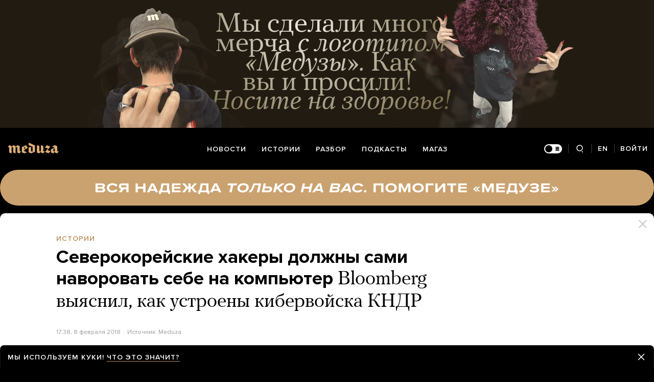

--- FILE ---
content_type: text/html; charset=utf-8
request_url: https://meduza.io/feature/2018/02/08/severokoreyskie-hakery-dolzhny-sami-navorovat-sebe-na-kompyuter
body_size: 95127
content:
<!doctype html><html prefix="og:http://ogp.me/ns#" lang="ru"><head><meta http-equiv="Content-type" content="text/html; charset=utf-8"/><meta name="viewport" content="width=device-width,initial-scale=1,minimum-scale=1,minimal-ui"><link rel="manifest" href="/manifest.json" crossorigin="use-credentials"><link rel="icon" type="image/x-icon" href="/favicon.ico"><meta name="theme-color" content="#000"><title data-rh="true">Северокорейские хакеры должны сами наворовать себе на компьютер Bloomberg выяснил, как устроены кибервойска КНДР — Meduza</title> <meta data-rh="true" property="og:site_name" content="Meduza"/><meta data-rh="true" property="og:title" content="Северокорейские хакеры должны сами наворовать себе на компьютер Bloomberg выяснил, как устроены кибервойска КНДР — Meduza"/><meta data-rh="true" property="og:url" content="https://meduza.io/feature/2018/02/08/severokoreyskie-hakery-dolzhny-sami-navorovat-sebe-na-kompyuter"/><meta data-rh="true" property="og:locale" content="ru_RU"/><meta data-rh="true" property="fb:pages" content="375587425929352"/><meta data-rh="true" property="fb:app_id" content="944674498882174"/><meta data-rh="true" name="facebook-domain-verification" content="oy14jw4lf4va7ny1oby3u57hnhn03t"/><meta data-rh="true" property="al:web:should_fallback" content="true"/><meta data-rh="true" name="incorrect-apple-itunes-app" content="app-id=921508170"/><meta data-rh="true" name="incorrect-google-play-app" content="app-id=io.meduza.android"/><meta data-rh="true" name="twitter:site" content="@meduzaproject"/><meta data-rh="true" name="twitter:title" content="Северокорейские хакеры должны сами наворовать себе на компьютер Bloomberg выяснил, как устроены кибервойска КНДР — Meduza"/><meta data-rh="true" property="og:type" content="article"/><meta data-rh="true" name="twitter:card" content="summary_large_image"/><meta data-rh="true" property="al:ios:url" content="meduza://?id=feature/2018/02/08/severokoreyskie-hakery-dolzhny-sami-navorovat-sebe-na-kompyuter"/><meta data-rh="true" property="al:android:url" content="meduza://?id=feature/2018/02/08/severokoreyskie-hakery-dolzhny-sami-navorovat-sebe-na-kompyuter"/><meta data-rh="true" property="al:android:package" content="io.meduza.android"/><meta data-rh="true" name="keywords" content="новости, политика, расследование, репортаж, интервью, реакция, исследование, опрос, тест, президент, приговор, доллар, нефть, экономика, цены, средства, информация, компания, фото, видео, украина, сепаратисты, война, краткий пересказ, бестселлер"/><meta data-rh="true" name="description" content="Хакеры из КНДР участвовали в нескольких громких кибератаках последних лет: именно на них возлагают ответственность за взлом переписки руководителей Sony (в качестве мести за комедию про Ким Чен Ына) и за глобальное распространение вируса-вымогателя WannaCry. Bloomberg удалось поговорить с северокорейцем, который работал в КНДР хакером, и узнать, как устроены кибервойска Пхеньяна."/><meta data-rh="true" property="og:description" content="Хакеры из КНДР участвовали в нескольких громких кибератаках последних лет: именно на них возлагают ответственность за взлом переписки руководителей Sony (в качестве мести за комедию про Ким Чен Ына) и за глобальное распространение вируса-вымогателя WannaCry. Bloomberg удалось поговорить с северокорейцем, который работал в КНДР хакером, и узнать, как устроены кибервойска Пхеньяна."/><meta data-rh="true" name="twitter:description" content="Хакеры из КНДР участвовали в нескольких громких кибератаках последних лет: именно на них возлагают ответственность за взлом переписки руководителей Sony (в качестве мести за комедию про Ким Чен Ына) и за глобальное распространение вируса-вымогателя WannaCry. Bloomberg удалось поговорить с северокорейцем, который работал в КНДР хакером, и узнать, как устроены кибервойска Пхеньяна."/><meta data-rh="true" property="og:image" content="https://meduza.io/imgly/share/1518111517/feature/2018/02/08/severokoreyskie-hakery-dolzhny-sami-navorovat-sebe-na-kompyuter"/><meta data-rh="true" property="og:image:width" content="1200"/><meta data-rh="true" property="og:image:height" content="630"/><meta data-rh="true" name="twitter:image" content="https://meduza.io/imgly/share/1518111517/feature/2018/02/08/severokoreyskie-hakery-dolzhny-sami-navorovat-sebe-na-kompyuter"/><meta data-rh="true" property="vk:image" content="https://meduza.io/imgly/vk_share/1518111517/feature/2018/02/08/severokoreyskie-hakery-dolzhny-sami-navorovat-sebe-na-kompyuter"/> <link data-rh="true" rel="canonical" href="https://meduza.io/feature/2018/02/08/severokoreyskie-hakery-dolzhny-sami-navorovat-sebe-na-kompyuter"/><link data-rh="true" rel="icon" type="image/png" href="/favicon-64x64.png" sizes="64x64"/><link data-rh="true" rel="icon" type="image/png" href="/favicon-32x32.png" sizes="32x32"/><link data-rh="true" rel="icon" type="image/png" href="/favicon-16x16.png" sizes="16x16"/><link data-rh="true" rel="apple-touch-icon" href="/apple-touch-icon-1024.png"/><link data-rh="true" rel="apple-touch-icon" sizes="76x76" href="/apple-touch-icon-76.png"/><link data-rh="true" rel="apple-touch-icon" sizes="120x120" href="/apple-touch-icon-120.png"/><link data-rh="true" rel="apple-touch-icon" sizes="152x152" href="/apple-touch-icon-152.png"/><link data-rh="true" rel="apple-touch-icon" sizes="180x180" href="/apple-touch-icon-180.png"/><link data-rh="true" rel="amphtml" href="https://meduza.io/amp/feature/2018/02/08/severokoreyskie-hakery-dolzhny-sami-navorovat-sebe-na-kompyuter"/><link data-rh="true" rel="alternate" type="application/rss+xml" title="Северокорейские хакеры должны сами наворовать себе на компьютер Bloomberg выяснил, как устроены кибервойска КНДР — Meduza" href="/rss/all"/><link data-rh="true" rel="alternate" type="application/rss+xml" title="Meduza — Новости" href="/rss/news"/><link data-rh="true" rel="alternate" type="application/rss+xml" title="Meduza — Шапито" href="/rss/fun"/><link data-rh="true" rel="image_src" href="https://meduza.io/imgly/share/1518111517/feature/2018/02/08/severokoreyskie-hakery-dolzhny-sami-navorovat-sebe-na-kompyuter"/> <script data-rh="true" type="application/ld+json">{"@context":"http://schema.org","@type":"NewsArticle","mainEntityOfPage":"https://meduza.io/feature/2018/02/08/severokoreyskie-hakery-dolzhny-sami-navorovat-sebe-na-kompyuter","headline":"Северокорейские хакеры должны сами наворовать себе на компьютер","datePublished":"2018-02-08T17:38:19Z","dateModified":"2018-02-08T17:38:37Z","description":"Bloomberg выяснил, как устроены кибервойска КНДР","publisher":{"@type":"Organization","name":"Meduza","logo":{"@type":"ImageObject","url":"https://meduza.io/image/attachments/images/000/021/713/original/NtP7x9vkfRrYjr7hCbHRPQ.png","width":286,"height":60}},"author":{"@type":"Organization","name":"Meduza"},"image":{"@type":"ImageObject","url":"https://meduza.io/image/attachments/images/002/801/552/large/dumraPuMqPs6W427XdOnBQ.jpg","height":712,"width":1245}}</script><script>window.mdzLang = "ru";
    window.mdzCurrentFonts = ["fonts\u002FPFRegalTextPro-Bold-v1.woff","fonts\u002FPFRegalTextPro-BoldItalic-v1.woff","fonts\u002FPFRegalTextPro-RegularB-v1.woff","fonts\u002FPFRegalTextPro-RegularBItalic-v1.woff","fonts\u002FProximaNova-Bold-v1.woff","fonts\u002FProximaNova-Regular-v1.woff","fonts\u002FProximaNova-Semibold-v1.woff"];
    window.mdzAppState = {"app":{"isInApp":false,"isEmbedded":false,"isPreview":false,"isMobile":true,"screen_view_type":"GRID","exchangeRatesRequestStatus":"idle","bannersRequestStatus":"idle","banners":null,"isFetchInitiated":false},"audioPlayer":{"playingEpisodeUrl":null,"byId":{}},"banners":{"top":true,"right":true,"bottom":true},"currentUser":{"daily":{"subscribed":false,"error":false},"sos":{"subscribed":false,"error":false},"lang":"ru","last_opened_material":{"version":3,"url":"feature\u002F2018\u002F02\u002F08\u002Fseverokoreyskie-hakery-dolzhny-sami-navorovat-sebe-na-kompyuter","content":{"head":[{"type":"image","data":{"display":"default","wh_1245_500_url":"\u002Fimage\u002Fattachments\u002Fimages\u002F002\u002F801\u002F552\u002Fwh_1245_500\u002FdumraPuMqPs6W427XdOnBQ.jpg","wh_615_410_url":"\u002Fimage\u002Fattachments\u002Fimages\u002F002\u002F801\u002F552\u002Fwh_615_410\u002FdumraPuMqPs6W427XdOnBQ.jpg","wh_405_270_url":"\u002Fimage\u002Fattachments\u002Fimages\u002F002\u002F801\u002F552\u002Fwh_405_270\u002FdumraPuMqPs6W427XdOnBQ.jpg","wh_300_200_url":"\u002Fimage\u002Fattachments\u002Fimages\u002F002\u002F801\u002F552\u002Fwh_300_200\u002FdumraPuMqPs6W427XdOnBQ.jpg","wh_165_110_url":"\u002Fimage\u002Fattachments\u002Fimages\u002F002\u002F801\u002F552\u002Fwh_165_110\u002FdumraPuMqPs6W427XdOnBQ.jpg","small_url":"\u002Fimage\u002Fattachments\u002Fimages\u002F002\u002F801\u002F552\u002Fsmall\u002FdumraPuMqPs6W427XdOnBQ.jpg","large_url":"\u002Fimage\u002Fattachments\u002Fimages\u002F002\u002F801\u002F552\u002Flarge\u002FdumraPuMqPs6W427XdOnBQ.jpg","elarge_url":"\u002Fimage\u002Fattachments\u002Fimages\u002F002\u002F801\u002F552\u002Felarge\u002FdumraPuMqPs6W427XdOnBQ.jpg","width":1245,"height":712,"caption":"Занятия в компьютерном классе в школе в Пхеньяне, октябрь 2007 года","credit":"Alexander Hassenstein \u002F Getty Images","cc":"button","only_on":"mobile","optimized":{"original":"\u002Fimpro\u002FwOnTtI1c9OERu2bHFSjDD3iquk1rB4EJ7a6jS5fH6VY\u002Fresizing_type:fit\u002Fwidth:2670\u002Fheight:0\u002Fenlarge:0\u002Fquality:80\u002FaHR0cHM6Ly9tZWR1\u002FemEuaW8vaW1hZ2Uv\u002FYXR0YWNobWVudHMv\u002FaW1hZ2VzLzAwMi84\u002FMDEvNTUyL29yaWdp\u002FbmFsL2R1bXJhUHVN\u002FcVBzNlc0MjdYZE9u\u002FQlEuanBn.jpg","w325":{"1x":"\u002Fimpro\u002FDM0yKxbxgEg8bkF3m_AmZKSj71rjNtIdHXgWj9lYqmM\u002Fresizing_type:fit\u002Fwidth:325\u002Fheight:0\u002Fenlarge:1\u002Fquality:80\u002FaHR0cHM6Ly9tZWR1\u002FemEuaW8vaW1hZ2Uv\u002FYXR0YWNobWVudHMv\u002FaW1hZ2VzLzAwMi84\u002FMDEvNTUyL29yaWdp\u002FbmFsL2R1bXJhUHVN\u002FcVBzNlc0MjdYZE9u\u002FQlEuanBn.jpg","2x":"\u002Fimpro\u002F64VKjOBmlxsHKPDfVDxyYPHa5Swfq40arqXWT82khtY\u002Fresizing_type:fit\u002Fwidth:650\u002Fheight:0\u002Fenlarge:1\u002Fquality:80\u002FaHR0cHM6Ly9tZWR1\u002FemEuaW8vaW1hZ2Uv\u002FYXR0YWNobWVudHMv\u002FaW1hZ2VzLzAwMi84\u002FMDEvNTUyL29yaWdp\u002FbmFsL2R1bXJhUHVN\u002FcVBzNlc0MjdYZE9u\u002FQlEuanBn.jpg","1x_webp":"\u002Fimpro\u002FGPCNtzRh_Y1sXbP78ta0UGoQT5f5CKaoV7Fpcarc9IU\u002Fresizing_type:fit\u002Fwidth:325\u002Fheight:0\u002Fenlarge:1\u002Fquality:80\u002FaHR0cHM6Ly9tZWR1\u002FemEuaW8vaW1hZ2Uv\u002FYXR0YWNobWVudHMv\u002FaW1hZ2VzLzAwMi84\u002FMDEvNTUyL29yaWdp\u002FbmFsL2R1bXJhUHVN\u002FcVBzNlc0MjdYZE9u\u002FQlEuanBn.webp","2x_webp":"\u002Fimpro\u002FciOI5BwOOMucZ3v47N4GY6YM7dkBo5j5DFVdpluAbM8\u002Fresizing_type:fit\u002Fwidth:650\u002Fheight:0\u002Fenlarge:1\u002Fquality:80\u002FaHR0cHM6Ly9tZWR1\u002FemEuaW8vaW1hZ2Uv\u002FYXR0YWNobWVudHMv\u002FaW1hZ2VzLzAwMi84\u002FMDEvNTUyL29yaWdp\u002FbmFsL2R1bXJhUHVN\u002FcVBzNlc0MjdYZE9u\u002FQlEuanBn.webp"},"w520":{"1x":"\u002Fimpro\u002FFeF8kPS8eji2QBZn4DyBgTJwewEKMl77ip1juDNfyjo\u002Fresizing_type:fit\u002Fwidth:520\u002Fheight:0\u002Fenlarge:1\u002Fquality:80\u002FaHR0cHM6Ly9tZWR1\u002FemEuaW8vaW1hZ2Uv\u002FYXR0YWNobWVudHMv\u002FaW1hZ2VzLzAwMi84\u002FMDEvNTUyL29yaWdp\u002FbmFsL2R1bXJhUHVN\u002FcVBzNlc0MjdYZE9u\u002FQlEuanBn.jpg","2x":"\u002Fimpro\u002F6ww1jBNGHP4RNFdRpjKpS9uCHqJWtS6sIS8p9xkBG7o\u002Fresizing_type:fit\u002Fwidth:1040\u002Fheight:0\u002Fenlarge:1\u002Fquality:80\u002FaHR0cHM6Ly9tZWR1\u002FemEuaW8vaW1hZ2Uv\u002FYXR0YWNobWVudHMv\u002FaW1hZ2VzLzAwMi84\u002FMDEvNTUyL29yaWdp\u002FbmFsL2R1bXJhUHVN\u002FcVBzNlc0MjdYZE9u\u002FQlEuanBn.jpg","1x_webp":"\u002Fimpro\u002FL2g9Wr6UfmGjkg7UyJvTf5TSVciNJb4ouj6dwDPXy9g\u002Fresizing_type:fit\u002Fwidth:520\u002Fheight:0\u002Fenlarge:1\u002Fquality:80\u002FaHR0cHM6Ly9tZWR1\u002FemEuaW8vaW1hZ2Uv\u002FYXR0YWNobWVudHMv\u002FaW1hZ2VzLzAwMi84\u002FMDEvNTUyL29yaWdp\u002FbmFsL2R1bXJhUHVN\u002FcVBzNlc0MjdYZE9u\u002FQlEuanBn.webp","2x_webp":"\u002Fimpro\u002F_h5kXZ6amy38y3XoK7DPF7YJtvFzQsf30EO2mgRPbpA\u002Fresizing_type:fit\u002Fwidth:1040\u002Fheight:0\u002Fenlarge:1\u002Fquality:80\u002FaHR0cHM6Ly9tZWR1\u002FemEuaW8vaW1hZ2Uv\u002FYXR0YWNobWVudHMv\u002FaW1hZ2VzLzAwMi84\u002FMDEvNTUyL29yaWdp\u002FbmFsL2R1bXJhUHVN\u002FcVBzNlc0MjdYZE9u\u002FQlEuanBn.webp"},"w650":{"1x":"\u002Fimpro\u002F64VKjOBmlxsHKPDfVDxyYPHa5Swfq40arqXWT82khtY\u002Fresizing_type:fit\u002Fwidth:650\u002Fheight:0\u002Fenlarge:1\u002Fquality:80\u002FaHR0cHM6Ly9tZWR1\u002FemEuaW8vaW1hZ2Uv\u002FYXR0YWNobWVudHMv\u002FaW1hZ2VzLzAwMi84\u002FMDEvNTUyL29yaWdp\u002FbmFsL2R1bXJhUHVN\u002FcVBzNlc0MjdYZE9u\u002FQlEuanBn.jpg","2x":"\u002Fimpro\u002FH6HPvI8TS2kLjMR4B46muyMRQqDtaiEhjbkt5G2tOo0\u002Fresizing_type:fit\u002Fwidth:1300\u002Fheight:0\u002Fenlarge:1\u002Fquality:80\u002FaHR0cHM6Ly9tZWR1\u002FemEuaW8vaW1hZ2Uv\u002FYXR0YWNobWVudHMv\u002FaW1hZ2VzLzAwMi84\u002FMDEvNTUyL29yaWdp\u002FbmFsL2R1bXJhUHVN\u002FcVBzNlc0MjdYZE9u\u002FQlEuanBn.jpg","1x_webp":"\u002Fimpro\u002FciOI5BwOOMucZ3v47N4GY6YM7dkBo5j5DFVdpluAbM8\u002Fresizing_type:fit\u002Fwidth:650\u002Fheight:0\u002Fenlarge:1\u002Fquality:80\u002FaHR0cHM6Ly9tZWR1\u002FemEuaW8vaW1hZ2Uv\u002FYXR0YWNobWVudHMv\u002FaW1hZ2VzLzAwMi84\u002FMDEvNTUyL29yaWdp\u002FbmFsL2R1bXJhUHVN\u002FcVBzNlc0MjdYZE9u\u002FQlEuanBn.webp","2x_webp":"\u002Fimpro\u002F0Fxj11pmYhii_HWIyvGYNwDpFIJAh4v1SL2KcYD5fkI\u002Fresizing_type:fit\u002Fwidth:1300\u002Fheight:0\u002Fenlarge:1\u002Fquality:80\u002FaHR0cHM6Ly9tZWR1\u002FemEuaW8vaW1hZ2Uv\u002FYXR0YWNobWVudHMv\u002FaW1hZ2VzLzAwMi84\u002FMDEvNTUyL29yaWdp\u002FbmFsL2R1bXJhUHVN\u002FcVBzNlc0MjdYZE9u\u002FQlEuanBn.webp"},"w980":{"1x":"\u002Fimpro\u002FFUCUKQ8r6M8zecQ4An9bveTTJ1cgQ96a_T6jdGT4Jp8\u002Fresizing_type:fit\u002Fwidth:980\u002Fheight:0\u002Fenlarge:1\u002Fquality:80\u002FaHR0cHM6Ly9tZWR1\u002FemEuaW8vaW1hZ2Uv\u002FYXR0YWNobWVudHMv\u002FaW1hZ2VzLzAwMi84\u002FMDEvNTUyL29yaWdp\u002FbmFsL2R1bXJhUHVN\u002FcVBzNlc0MjdYZE9u\u002FQlEuanBn.jpg","2x":"\u002Fimpro\u002FeQ-vXnNkCoMG8386fW8aTNP65IM_BZi8R26rVI_b-uE\u002Fresizing_type:fit\u002Fwidth:1960\u002Fheight:0\u002Fenlarge:1\u002Fquality:80\u002FaHR0cHM6Ly9tZWR1\u002FemEuaW8vaW1hZ2Uv\u002FYXR0YWNobWVudHMv\u002FaW1hZ2VzLzAwMi84\u002FMDEvNTUyL29yaWdp\u002FbmFsL2R1bXJhUHVN\u002FcVBzNlc0MjdYZE9u\u002FQlEuanBn.jpg","1x_webp":"\u002Fimpro\u002FGfSVvSezpxuYfaWBDM55L-S9f48oSVqGxtnBZ3xXeGw\u002Fresizing_type:fit\u002Fwidth:980\u002Fheight:0\u002Fenlarge:1\u002Fquality:80\u002FaHR0cHM6Ly9tZWR1\u002FemEuaW8vaW1hZ2Uv\u002FYXR0YWNobWVudHMv\u002FaW1hZ2VzLzAwMi84\u002FMDEvNTUyL29yaWdp\u002FbmFsL2R1bXJhUHVN\u002FcVBzNlc0MjdYZE9u\u002FQlEuanBn.webp","2x_webp":"\u002Fimpro\u002Fse4Mp5u68GRZvVt1vqIez6G_Dus6wrokl67ybOrLlOU\u002Fresizing_type:fit\u002Fwidth:1960\u002Fheight:0\u002Fenlarge:1\u002Fquality:80\u002FaHR0cHM6Ly9tZWR1\u002FemEuaW8vaW1hZ2Uv\u002FYXR0YWNobWVudHMv\u002FaW1hZ2VzLzAwMi84\u002FMDEvNTUyL29yaWdp\u002FbmFsL2R1bXJhUHVN\u002FcVBzNlc0MjdYZE9u\u002FQlEuanBn.webp"},"w1335":{"1x":"\u002Fimpro\u002FlkB9Qwat00oN6NUK2yspyyBMh0XNW7f66ffW2c6_4hs\u002Fresizing_type:fit\u002Fwidth:1335\u002Fheight:0\u002Fenlarge:1\u002Fquality:80\u002FaHR0cHM6Ly9tZWR1\u002FemEuaW8vaW1hZ2Uv\u002FYXR0YWNobWVudHMv\u002FaW1hZ2VzLzAwMi84\u002FMDEvNTUyL29yaWdp\u002FbmFsL2R1bXJhUHVN\u002FcVBzNlc0MjdYZE9u\u002FQlEuanBn.jpg","2x":"\u002Fimpro\u002Fp-0HHsepuza56K6pBa0HgKSvoMUxWSnSaNGGb73Li98\u002Fresizing_type:fit\u002Fwidth:2670\u002Fheight:0\u002Fenlarge:1\u002Fquality:80\u002FaHR0cHM6Ly9tZWR1\u002FemEuaW8vaW1hZ2Uv\u002FYXR0YWNobWVudHMv\u002FaW1hZ2VzLzAwMi84\u002FMDEvNTUyL29yaWdp\u002FbmFsL2R1bXJhUHVN\u002FcVBzNlc0MjdYZE9u\u002FQlEuanBn.jpg","1x_webp":"\u002Fimpro\u002FrOJ41YhH2AfKCoS5saWPaRawhisyVuCpWUt43rn567k\u002Fresizing_type:fit\u002Fwidth:1335\u002Fheight:0\u002Fenlarge:1\u002Fquality:80\u002FaHR0cHM6Ly9tZWR1\u002FemEuaW8vaW1hZ2Uv\u002FYXR0YWNobWVudHMv\u002FaW1hZ2VzLzAwMi84\u002FMDEvNTUyL29yaWdp\u002FbmFsL2R1bXJhUHVN\u002FcVBzNlc0MjdYZE9u\u002FQlEuanBn.webp","2x_webp":"\u002Fimpro\u002FMNOhSgSeKz8LWvVw04HTCrC0oPQh8lPRFqKKyV4JXqw\u002Fresizing_type:fit\u002Fwidth:2670\u002Fheight:0\u002Fenlarge:1\u002Fquality:80\u002FaHR0cHM6Ly9tZWR1\u002FemEuaW8vaW1hZ2Uv\u002FYXR0YWNobWVudHMv\u002FaW1hZ2VzLzAwMi84\u002FMDEvNTUyL29yaWdp\u002FbmFsL2R1bXJhUHVN\u002FcVBzNlc0MjdYZE9u\u002FQlEuanBn.webp"}}},"only_on":"mobile","id":"0-98c251931635398d7918401338fc40ef3eafebcd8c75e27c4454ceba78dea145"},{"type":"tag","data":{"text":"истории","theme":"gold"},"id":"1-33932875b54f6f5e5d40a293663d60b7de5df841ee9bdbeeaff54db97fbab143"},{"type":"rich_title","data":{"first":"Северокорейские хакеры должны сами наворовать себе на компьютер","second":"Bloomberg выяснил, как устроены кибервойска КНДР"},"id":"2-90d6df00021223fd9b6ac6effce3cc74007a7f1a277e33cf4c6be61176b533df"},{"type":"meta","data":{"lang":"ru","components":[{"type":"datetime","datetime":1518111499,"format":"date","id":"25e0849ebfc776ccf27db10b9ed4fd219dc8e32071a26827d7490d06c4efd822"},{"type":"source_name","text":"Meduza","id":"7666648e8adc7e5a46468a3e5c93ddd02725afb5023eaa479a234bef39d274bb"}]},"id":"3-5915b2981a15164439fccfa14146fa626a45c3991eafc0bd8a687bf53bf885b6"}],"blocks":[{"type":"image","data":{"display":"default","wh_1245_500_url":"\u002Fimage\u002Fattachments\u002Fimages\u002F002\u002F801\u002F552\u002Fwh_1245_500\u002FdumraPuMqPs6W427XdOnBQ.jpg","wh_615_410_url":"\u002Fimage\u002Fattachments\u002Fimages\u002F002\u002F801\u002F552\u002Fwh_615_410\u002FdumraPuMqPs6W427XdOnBQ.jpg","wh_405_270_url":"\u002Fimage\u002Fattachments\u002Fimages\u002F002\u002F801\u002F552\u002Fwh_405_270\u002FdumraPuMqPs6W427XdOnBQ.jpg","wh_300_200_url":"\u002Fimage\u002Fattachments\u002Fimages\u002F002\u002F801\u002F552\u002Fwh_300_200\u002FdumraPuMqPs6W427XdOnBQ.jpg","wh_165_110_url":"\u002Fimage\u002Fattachments\u002Fimages\u002F002\u002F801\u002F552\u002Fwh_165_110\u002FdumraPuMqPs6W427XdOnBQ.jpg","small_url":"\u002Fimage\u002Fattachments\u002Fimages\u002F002\u002F801\u002F552\u002Fsmall\u002FdumraPuMqPs6W427XdOnBQ.jpg","large_url":"\u002Fimage\u002Fattachments\u002Fimages\u002F002\u002F801\u002F552\u002Flarge\u002FdumraPuMqPs6W427XdOnBQ.jpg","elarge_url":"\u002Fimage\u002Fattachments\u002Fimages\u002F002\u002F801\u002F552\u002Felarge\u002FdumraPuMqPs6W427XdOnBQ.jpg","width":1245,"height":712,"caption":"Занятия в компьютерном классе в школе в Пхеньяне, октябрь 2007 года","credit":"Alexander Hassenstein \u002F Getty Images","cc":"default","only_on":"desktop","optimized":{"original":"\u002Fimpro\u002FwOnTtI1c9OERu2bHFSjDD3iquk1rB4EJ7a6jS5fH6VY\u002Fresizing_type:fit\u002Fwidth:2670\u002Fheight:0\u002Fenlarge:0\u002Fquality:80\u002FaHR0cHM6Ly9tZWR1\u002FemEuaW8vaW1hZ2Uv\u002FYXR0YWNobWVudHMv\u002FaW1hZ2VzLzAwMi84\u002FMDEvNTUyL29yaWdp\u002FbmFsL2R1bXJhUHVN\u002FcVBzNlc0MjdYZE9u\u002FQlEuanBn.jpg","w325":{"1x":"\u002Fimpro\u002FDM0yKxbxgEg8bkF3m_AmZKSj71rjNtIdHXgWj9lYqmM\u002Fresizing_type:fit\u002Fwidth:325\u002Fheight:0\u002Fenlarge:1\u002Fquality:80\u002FaHR0cHM6Ly9tZWR1\u002FemEuaW8vaW1hZ2Uv\u002FYXR0YWNobWVudHMv\u002FaW1hZ2VzLzAwMi84\u002FMDEvNTUyL29yaWdp\u002FbmFsL2R1bXJhUHVN\u002FcVBzNlc0MjdYZE9u\u002FQlEuanBn.jpg","2x":"\u002Fimpro\u002F64VKjOBmlxsHKPDfVDxyYPHa5Swfq40arqXWT82khtY\u002Fresizing_type:fit\u002Fwidth:650\u002Fheight:0\u002Fenlarge:1\u002Fquality:80\u002FaHR0cHM6Ly9tZWR1\u002FemEuaW8vaW1hZ2Uv\u002FYXR0YWNobWVudHMv\u002FaW1hZ2VzLzAwMi84\u002FMDEvNTUyL29yaWdp\u002FbmFsL2R1bXJhUHVN\u002FcVBzNlc0MjdYZE9u\u002FQlEuanBn.jpg","1x_webp":"\u002Fimpro\u002FGPCNtzRh_Y1sXbP78ta0UGoQT5f5CKaoV7Fpcarc9IU\u002Fresizing_type:fit\u002Fwidth:325\u002Fheight:0\u002Fenlarge:1\u002Fquality:80\u002FaHR0cHM6Ly9tZWR1\u002FemEuaW8vaW1hZ2Uv\u002FYXR0YWNobWVudHMv\u002FaW1hZ2VzLzAwMi84\u002FMDEvNTUyL29yaWdp\u002FbmFsL2R1bXJhUHVN\u002FcVBzNlc0MjdYZE9u\u002FQlEuanBn.webp","2x_webp":"\u002Fimpro\u002FciOI5BwOOMucZ3v47N4GY6YM7dkBo5j5DFVdpluAbM8\u002Fresizing_type:fit\u002Fwidth:650\u002Fheight:0\u002Fenlarge:1\u002Fquality:80\u002FaHR0cHM6Ly9tZWR1\u002FemEuaW8vaW1hZ2Uv\u002FYXR0YWNobWVudHMv\u002FaW1hZ2VzLzAwMi84\u002FMDEvNTUyL29yaWdp\u002FbmFsL2R1bXJhUHVN\u002FcVBzNlc0MjdYZE9u\u002FQlEuanBn.webp"},"w520":{"1x":"\u002Fimpro\u002FFeF8kPS8eji2QBZn4DyBgTJwewEKMl77ip1juDNfyjo\u002Fresizing_type:fit\u002Fwidth:520\u002Fheight:0\u002Fenlarge:1\u002Fquality:80\u002FaHR0cHM6Ly9tZWR1\u002FemEuaW8vaW1hZ2Uv\u002FYXR0YWNobWVudHMv\u002FaW1hZ2VzLzAwMi84\u002FMDEvNTUyL29yaWdp\u002FbmFsL2R1bXJhUHVN\u002FcVBzNlc0MjdYZE9u\u002FQlEuanBn.jpg","2x":"\u002Fimpro\u002F6ww1jBNGHP4RNFdRpjKpS9uCHqJWtS6sIS8p9xkBG7o\u002Fresizing_type:fit\u002Fwidth:1040\u002Fheight:0\u002Fenlarge:1\u002Fquality:80\u002FaHR0cHM6Ly9tZWR1\u002FemEuaW8vaW1hZ2Uv\u002FYXR0YWNobWVudHMv\u002FaW1hZ2VzLzAwMi84\u002FMDEvNTUyL29yaWdp\u002FbmFsL2R1bXJhUHVN\u002FcVBzNlc0MjdYZE9u\u002FQlEuanBn.jpg","1x_webp":"\u002Fimpro\u002FL2g9Wr6UfmGjkg7UyJvTf5TSVciNJb4ouj6dwDPXy9g\u002Fresizing_type:fit\u002Fwidth:520\u002Fheight:0\u002Fenlarge:1\u002Fquality:80\u002FaHR0cHM6Ly9tZWR1\u002FemEuaW8vaW1hZ2Uv\u002FYXR0YWNobWVudHMv\u002FaW1hZ2VzLzAwMi84\u002FMDEvNTUyL29yaWdp\u002FbmFsL2R1bXJhUHVN\u002FcVBzNlc0MjdYZE9u\u002FQlEuanBn.webp","2x_webp":"\u002Fimpro\u002F_h5kXZ6amy38y3XoK7DPF7YJtvFzQsf30EO2mgRPbpA\u002Fresizing_type:fit\u002Fwidth:1040\u002Fheight:0\u002Fenlarge:1\u002Fquality:80\u002FaHR0cHM6Ly9tZWR1\u002FemEuaW8vaW1hZ2Uv\u002FYXR0YWNobWVudHMv\u002FaW1hZ2VzLzAwMi84\u002FMDEvNTUyL29yaWdp\u002FbmFsL2R1bXJhUHVN\u002FcVBzNlc0MjdYZE9u\u002FQlEuanBn.webp"},"w650":{"1x":"\u002Fimpro\u002F64VKjOBmlxsHKPDfVDxyYPHa5Swfq40arqXWT82khtY\u002Fresizing_type:fit\u002Fwidth:650\u002Fheight:0\u002Fenlarge:1\u002Fquality:80\u002FaHR0cHM6Ly9tZWR1\u002FemEuaW8vaW1hZ2Uv\u002FYXR0YWNobWVudHMv\u002FaW1hZ2VzLzAwMi84\u002FMDEvNTUyL29yaWdp\u002FbmFsL2R1bXJhUHVN\u002FcVBzNlc0MjdYZE9u\u002FQlEuanBn.jpg","2x":"\u002Fimpro\u002FH6HPvI8TS2kLjMR4B46muyMRQqDtaiEhjbkt5G2tOo0\u002Fresizing_type:fit\u002Fwidth:1300\u002Fheight:0\u002Fenlarge:1\u002Fquality:80\u002FaHR0cHM6Ly9tZWR1\u002FemEuaW8vaW1hZ2Uv\u002FYXR0YWNobWVudHMv\u002FaW1hZ2VzLzAwMi84\u002FMDEvNTUyL29yaWdp\u002FbmFsL2R1bXJhUHVN\u002FcVBzNlc0MjdYZE9u\u002FQlEuanBn.jpg","1x_webp":"\u002Fimpro\u002FciOI5BwOOMucZ3v47N4GY6YM7dkBo5j5DFVdpluAbM8\u002Fresizing_type:fit\u002Fwidth:650\u002Fheight:0\u002Fenlarge:1\u002Fquality:80\u002FaHR0cHM6Ly9tZWR1\u002FemEuaW8vaW1hZ2Uv\u002FYXR0YWNobWVudHMv\u002FaW1hZ2VzLzAwMi84\u002FMDEvNTUyL29yaWdp\u002FbmFsL2R1bXJhUHVN\u002FcVBzNlc0MjdYZE9u\u002FQlEuanBn.webp","2x_webp":"\u002Fimpro\u002F0Fxj11pmYhii_HWIyvGYNwDpFIJAh4v1SL2KcYD5fkI\u002Fresizing_type:fit\u002Fwidth:1300\u002Fheight:0\u002Fenlarge:1\u002Fquality:80\u002FaHR0cHM6Ly9tZWR1\u002FemEuaW8vaW1hZ2Uv\u002FYXR0YWNobWVudHMv\u002FaW1hZ2VzLzAwMi84\u002FMDEvNTUyL29yaWdp\u002FbmFsL2R1bXJhUHVN\u002FcVBzNlc0MjdYZE9u\u002FQlEuanBn.webp"},"w980":{"1x":"\u002Fimpro\u002FFUCUKQ8r6M8zecQ4An9bveTTJ1cgQ96a_T6jdGT4Jp8\u002Fresizing_type:fit\u002Fwidth:980\u002Fheight:0\u002Fenlarge:1\u002Fquality:80\u002FaHR0cHM6Ly9tZWR1\u002FemEuaW8vaW1hZ2Uv\u002FYXR0YWNobWVudHMv\u002FaW1hZ2VzLzAwMi84\u002FMDEvNTUyL29yaWdp\u002FbmFsL2R1bXJhUHVN\u002FcVBzNlc0MjdYZE9u\u002FQlEuanBn.jpg","2x":"\u002Fimpro\u002FeQ-vXnNkCoMG8386fW8aTNP65IM_BZi8R26rVI_b-uE\u002Fresizing_type:fit\u002Fwidth:1960\u002Fheight:0\u002Fenlarge:1\u002Fquality:80\u002FaHR0cHM6Ly9tZWR1\u002FemEuaW8vaW1hZ2Uv\u002FYXR0YWNobWVudHMv\u002FaW1hZ2VzLzAwMi84\u002FMDEvNTUyL29yaWdp\u002FbmFsL2R1bXJhUHVN\u002FcVBzNlc0MjdYZE9u\u002FQlEuanBn.jpg","1x_webp":"\u002Fimpro\u002FGfSVvSezpxuYfaWBDM55L-S9f48oSVqGxtnBZ3xXeGw\u002Fresizing_type:fit\u002Fwidth:980\u002Fheight:0\u002Fenlarge:1\u002Fquality:80\u002FaHR0cHM6Ly9tZWR1\u002FemEuaW8vaW1hZ2Uv\u002FYXR0YWNobWVudHMv\u002FaW1hZ2VzLzAwMi84\u002FMDEvNTUyL29yaWdp\u002FbmFsL2R1bXJhUHVN\u002FcVBzNlc0MjdYZE9u\u002FQlEuanBn.webp","2x_webp":"\u002Fimpro\u002Fse4Mp5u68GRZvVt1vqIez6G_Dus6wrokl67ybOrLlOU\u002Fresizing_type:fit\u002Fwidth:1960\u002Fheight:0\u002Fenlarge:1\u002Fquality:80\u002FaHR0cHM6Ly9tZWR1\u002FemEuaW8vaW1hZ2Uv\u002FYXR0YWNobWVudHMv\u002FaW1hZ2VzLzAwMi84\u002FMDEvNTUyL29yaWdp\u002FbmFsL2R1bXJhUHVN\u002FcVBzNlc0MjdYZE9u\u002FQlEuanBn.webp"},"w1335":{"1x":"\u002Fimpro\u002FlkB9Qwat00oN6NUK2yspyyBMh0XNW7f66ffW2c6_4hs\u002Fresizing_type:fit\u002Fwidth:1335\u002Fheight:0\u002Fenlarge:1\u002Fquality:80\u002FaHR0cHM6Ly9tZWR1\u002FemEuaW8vaW1hZ2Uv\u002FYXR0YWNobWVudHMv\u002FaW1hZ2VzLzAwMi84\u002FMDEvNTUyL29yaWdp\u002FbmFsL2R1bXJhUHVN\u002FcVBzNlc0MjdYZE9u\u002FQlEuanBn.jpg","2x":"\u002Fimpro\u002Fp-0HHsepuza56K6pBa0HgKSvoMUxWSnSaNGGb73Li98\u002Fresizing_type:fit\u002Fwidth:2670\u002Fheight:0\u002Fenlarge:1\u002Fquality:80\u002FaHR0cHM6Ly9tZWR1\u002FemEuaW8vaW1hZ2Uv\u002FYXR0YWNobWVudHMv\u002FaW1hZ2VzLzAwMi84\u002FMDEvNTUyL29yaWdp\u002FbmFsL2R1bXJhUHVN\u002FcVBzNlc0MjdYZE9u\u002FQlEuanBn.jpg","1x_webp":"\u002Fimpro\u002FrOJ41YhH2AfKCoS5saWPaRawhisyVuCpWUt43rn567k\u002Fresizing_type:fit\u002Fwidth:1335\u002Fheight:0\u002Fenlarge:1\u002Fquality:80\u002FaHR0cHM6Ly9tZWR1\u002FemEuaW8vaW1hZ2Uv\u002FYXR0YWNobWVudHMv\u002FaW1hZ2VzLzAwMi84\u002FMDEvNTUyL29yaWdp\u002FbmFsL2R1bXJhUHVN\u002FcVBzNlc0MjdYZE9u\u002FQlEuanBn.webp","2x_webp":"\u002Fimpro\u002FMNOhSgSeKz8LWvVw04HTCrC0oPQh8lPRFqKKyV4JXqw\u002Fresizing_type:fit\u002Fwidth:2670\u002Fheight:0\u002Fenlarge:1\u002Fquality:80\u002FaHR0cHM6Ly9tZWR1\u002FemEuaW8vaW1hZ2Uv\u002FYXR0YWNobWVudHMv\u002FaW1hZ2VzLzAwMi84\u002FMDEvNTUyL29yaWdp\u002FbmFsL2R1bXJhUHVN\u002FcVBzNlc0MjdYZE9u\u002FQlEuanBn.webp"}}},"only_on":"desktop","id":"0-121adca48e1641e14b37576ed9e0cf72a5f3c09d7c9fb527f3d80531b78df8fa"},{"type":"lead","data":"Хакеры из КНДР участвовали в нескольких громких кибератаках последних лет: именно на них возлагают ответственность за взлом переписки руководителей Sony (в качестве мести за комедию про Ким Чен Ына) и за глобальное распространение вируса-вымогателя WannaCry. Bloomberg удалось поговорить с северокорейцем, который работал в КНДР хакером, и узнать, как устроены кибервойска Пхеньяна.","id":"1-09f99834a0c1efb0e191c131a34f8ae79825d7200d508e1d49815094ef1bc584"},{"type":"lead_hr","id":"2-e3b0c44298fc1c149afbf4c8996fb92427ae41e4649b934ca495991b7852b855"},{"type":"p","data":"Чен Хёку примерно 40, он живет в Сеуле и выглядит как обычный сотрудник IT-компании. На самом деле он бывший сотрудник северокорейских кибервойск, которому удалось сбежать из КНДР. Чен не участвовал в самых громких взломах, которые приписывают северокорейским хакерам, он занимался более простыми операциями, единственная задача которых — заработать денег.","length":356,"id":"3-29f5e31f7f0f4de21a4843a2ae8d86f30b80889676a12d828fe4b51a6faee7ea"},{"type":"p","data":"Источники Bloomberg среди северокорейцев-перебежчиков и в разведывательных службах Южной Кореи подтверждают слова Чена: в КНДР действительно давно существуют отряды, занимающиеся киберпреступностью только с целью заработка. Свои кибервойска КНДР часто размещает за пределами страны. Чен, к примеру, работал в городке в северо-восточной части Китая и жил в трехэтажном здании вместе с сослуживцами. Им поставили задачу любой ценой заработать не меньше 100 тысяч долларов за год. Себе разрешалось оставить не больше 10% от заработка, за невыполнение нормы наказывали. Аналогичные «фабрики хакеров» создавались в Камбодже и Индии.","length":627,"id":"4-442d1688cc9b734a47acc4ee07be67c57a13643caf9136f46fe94e096b46c037"},{"type":"p","data":"Кибервойска в КНДР начали создавать еще при Ким Чен Ире, который считал, что программирование и развитие высоких технологий улучшит экономическое положение страны. После смерти отца Ким Чен Ын продолжил развивать кибервойска.","length":225,"id":"5-21b06f1f7fe6b60bc7723dce616068e2d92f769c23f131942d280e5759967ce5"},{"type":"p","data":"Чен рассказывает, что попал в кибервойска, созданные еще при Ким Чен Ире. В школе он увлекался биологией, но по распределению попал на факультет компьютерных наук. В конце 1990-х его отправили на учебу в Китай, и там Чен познакомился с интернетом. Вернувшись домой, он устроился программистом, но так толком и не успел приступить к работе — его сразу же отправили в Китай на заработки.","length":385,"id":"6-7e3e80ea5aa98b41cda0e9ff15e21865a85c92765f385b88fbad6c7b57a87e96"},{"type":"p","data":"У Чена даже не было компьютера — он должен был заработать на него сам; сперва он брал его у соседей по общежитию. Чен начал с торговли ворованным программным обеспечением, затем занимался взломом программ по заказу. Когда заказов не было, он с коллегами взламывал игорные сайты, развивал персонажей в онлайн-играх на продажу и занимался прочим сомнительным бизнесом, который, тем не менее, приносил доход.","length":405,"id":"7-662bf47041dbd118563420c497fb15265eb2028a2a948f63fb55f1b905c82901"},{"type":"p","data":"«Мы были просто бедными, низкооплачиваемыми рабочими», — вспоминает о том времени Чен. Вместе с несколькими хакерами он был на хорошем счету и приносил примерно 100 тысяч долларов в год. За это ему позволяли жить в относительном комфорте: в комнате был кондиционер, разрешалось играть в Counter-Strike, смотреть южнокорейские сериалы и путешествовать по Китаю. Ему удалось посмотреть, как работают другие хакерские группы, и Чен пришел к выводу, что ему сильно повезло: люди часто работали в помещениях без вентиляции и еле могли прокормить себя. За контакты с иностранцами хакеров могли избить, присвоение доходов каралось лагерями, а тех, кто не мог заработать достаточно, высылали домой.","length":690,"id":"8-c192d3c4ce466e4efb582445c07a64b9fc2bfef2bdd054e02c716d919b957468"},{"type":"p","data":"Чен проработал в Китае несколько лет и решил бежать после того, как у него произошел какой-то инцидент с госслужащим (о сути случившегося он рассказывать не стал). Два года Чен ездил по Китаю, останавливался в гостиницах и зарабатывал себе на жизнь хакерством, а потом купил поддельный китайский паспорт, улетел в Бангкок и обратился в посольство Южной Кореи. В Сеуле ему помогли начать новую жизнь. ","length":400,"id":"9-a1ff6d4480bf32fd44b5508a51993a49328b9ff16ad193709248c820e3645e5f"},{"type":"p","data":"За рубежом работали не только северокорейские хакеры, но и обычные программисты, пишет Bloomberg. В тех же условиях что и Чен, они писали программы для iOS и Android как фрилансеры, а почти все деньги у них отбирали в пользу КНДР. С того момента, как Чен сбежал из хакерского отряда, северокорейские кибервойска существенно расширились. Bloomberg пишет, что хакеры из КНДР работают теперь не только в Китае, но обосновались еще и в Малайзии и России; по крайней мере, так считает бывший советник президента Южной Кореи по безопасности Лим Чен Ин.","length":546,"id":"10-eea10aa0fa0c7274ac0948f97feb0311f60ce8f3a81ebb41157834ff98442bef"},{"type":"donation","id":"12-e3b0c44298fc1c149afbf4c8996fb92427ae41e4649b934ca495991b7852b855"},{"type":"share","data":{"share":true,"bookmark":true,"pdf":{"standard":{"path":"\u002Fpdf\u002Ffeature\u002F2018\u002F02\u002F08\u002Fseverokoreyskie-hakery-dolzhny-sami-navorovat-sebe-na-kompyuter"}},"unblock":{"standard":{"path":"\u002Funblock\u002Ffeature\u002F2018\u002F02\u002F08\u002Fseverokoreyskie-hakery-dolzhny-sami-navorovat-sebe-na-kompyuter"}}},"id":"13-4a58a5db36c51700c7cd9b46c09c858a97883d2a0f19ebd98f88ac91aeff230b"}]},"layout":"rich","title":"Северокорейские хакеры должны сами наворовать себе на компьютер","second_title":"Bloomberg выяснил, как устроены кибервойска КНДР","og":{"title":"Северокорейские хакеры должны сами наворовать себе на компьютер Bloomberg выяснил, как устроены кибервойска КНДР — Meduza","description":"Хакеры из КНДР участвовали в нескольких громких кибератаках последних лет: именно на них возлагают ответственность за взлом переписки руководителей Sony (в качестве мести за комедию про Ким Чен Ына) и за глобальное распространение вируса-вымогателя WannaCry. Bloomberg удалось поговорить с северокорейцем, который работал в КНДР хакером, и узнать, как устроены кибервойска Пхеньяна.","keywords":"новости, политика, расследование, репортаж, интервью, реакция, исследование, опрос, тест, президент, приговор, доллар, нефть, экономика, цены, средства, информация, компания, фото, видео, украина, сепаратисты, война, краткий пересказ, бестселлер","url":"https:\u002F\u002Fmeduza.io\u002Ffeature\u002F2018\u002F02\u002F08\u002Fseverokoreyskie-hakery-dolzhny-sami-navorovat-sebe-na-kompyuter","image":"https:\u002F\u002Fmeduza.io\u002Fimgly\u002Fshare\u002F1518111517\u002Ffeature\u002F2018\u002F02\u002F08\u002Fseverokoreyskie-hakery-dolzhny-sami-navorovat-sebe-na-kompyuter","amp":true,"pdf":{"standard":{"path":"\u002Fpdf\u002Ffeature\u002F2018\u002F02\u002F08\u002Fseverokoreyskie-hakery-dolzhny-sami-navorovat-sebe-na-kompyuter"}},"unblock":{"standard":{"path":"\u002Funblock\u002Ffeature\u002F2018\u002F02\u002F08\u002Fseverokoreyskie-hakery-dolzhny-sami-navorovat-sebe-na-kompyuter"}},"short":{"twitter":"https:\u002F\u002Fmeduza.io\u002Ffeature\u002F2018\u002F02\u002F08\u002Fseverokoreyskie-hakery-dolzhny-sami-navorovat-sebe-na-kompyuter","facebook":"https:\u002F\u002Fmeduza.io\u002Ffeature\u002F2018\u002F02\u002F08\u002Fseverokoreyskie-hakery-dolzhny-sami-navorovat-sebe-na-kompyuter","mail":"https:\u002F\u002Fmeduza.io\u002Ffeature\u002F2018\u002F02\u002F08\u002Fseverokoreyskie-hakery-dolzhny-sami-navorovat-sebe-na-kompyuter","copy":"https:\u002F\u002Fmeduza.io\u002Ffeature\u002F2018\u002F02\u002F08\u002Fseverokoreyskie-hakery-dolzhny-sami-navorovat-sebe-na-kompyuter","telegram":"https:\u002F\u002Fmeduza.io\u002Ffeature\u002F2018\u002F02\u002F08\u002Fseverokoreyskie-hakery-dolzhny-sami-navorovat-sebe-na-kompyuter"}},"under_the_sun":{"show":true},"source":{"trust":0,"name":"Meduza"},"datetime":1518111499,"tag":{"name":"истории","path":"articles"},"image":{"show":false},"banners":{"top":true,"right":true,"bottom":true},"container":{"display":"default","mods":["no_mods"],"cover":true,"mobile_cover":false,"half":false},"structured_data":{"@context":"http:\u002F\u002Fschema.org","@type":"NewsArticle","mainEntityOfPage":"https:\u002F\u002Fmeduza.io\u002Ffeature\u002F2018\u002F02\u002F08\u002Fseverokoreyskie-hakery-dolzhny-sami-navorovat-sebe-na-kompyuter","headline":"Северокорейские хакеры должны сами наворовать себе на компьютер","datePublished":"2018-02-08T17:38:19Z","dateModified":"2018-02-08T17:38:37Z","description":"Bloomberg выяснил, как устроены кибервойска КНДР","publisher":{"@type":"Organization","name":"Meduza","logo":{"@type":"ImageObject","url":"https:\u002F\u002Fmeduza.io\u002Fimage\u002Fattachments\u002Fimages\u002F000\u002F021\u002F713\u002Foriginal\u002FNtP7x9vkfRrYjr7hCbHRPQ.png","width":286,"height":60}},"author":{"@type":"Organization","name":"Meduza"},"image":{"@type":"ImageObject","url":"https:\u002F\u002Fmeduza.io\u002Fimage\u002Fattachments\u002Fimages\u002F002\u002F801\u002F552\u002Flarge\u002FdumraPuMqPs6W427XdOnBQ.jpg","height":712,"width":1245}}},"last_opened_special":null,"firebase_token":null,"feedback_token":null,"firebase_topics":{},"firebase_user":null,"episode_history_shelf":{},"bookmarks":{},"history":{},"data":{},"subscribeToDailyStatus":"idle","subscribeToSOSStatus":"idle","feedbackTokenStatus":"idle","logoutStatus":"idle","deleteStatus":"idle","googleLoginStatus":"idle","emailSendStatus":"idle","deleteUserStatus":"idle","sendMessageStatus":"idle","callToPushNotificationsStatus":"idle","sendTextErrorStatus":"idle","sendReactionStatus":"idle"},"screens":{"specials":{},"mainScreens":{"under-the-sun":{"desktop":[{"uuid":"00b16608f222d83981292547d987c8463b294fdff29c936d0fb91966fa6e8fa9","sections":[{"title":null,"uuid":"ad295ebd282a-pub","blocks":[{"title":null,"published_at":1764406057,"bg_image":null,"uuid":"7827cf50a099","collection":[{"key":"feature\u002F2025\u002F11\u002F29\u002Fzelenskiy-uvolil-ermaka-pochemu-eto-sobytie-mozhet-izmenit-v-ukraine-vse-vklyuchaya-peregovory-o-mire","origin":["under-the-sun"]}],"type":"rich"},{"title":null,"published_at":1764419190,"bg_image":null,"uuid":"d43893d03e06","collection":[{"key":"feature\u002F2025\u002F11\u002F29\u002Ftrudnyy-no-edinstvennyy-vozmozhnyy-vybor","origin":["under-the-sun"]}],"type":"rich"},{"title":null,"published_at":1764424165,"bg_image":null,"uuid":"7de7ce242640","collection":[{"key":"feature\u002F2025\u002F11\u002F29\u002Fthe-new-york-times-napisala-chto-donald-tramp-v-svoi-79-let-kazhetsya-nachinaet-sdavat-on-rezhe-poyavlyaetsya-na-publike-i-zasypaet-na-vstrechah","origin":["under-the-sun"]}],"type":"rich"}]},{"title":null,"uuid":"ace221ad4d1a-pub","blocks":[{"title":null,"published_at":1764414466,"bg_image":null,"uuid":"436e513cfd60","collection":[{"key":"feature\u002F2025\u002F11\u002F29\u002Fvoyna","origin":["under-the-sun"]}],"type":"rich"}]},{"title":null,"uuid":"d86af30296fb-pub","blocks":[{"title":null,"published_at":1764427469,"bg_image":null,"uuid":"d28b45217557","collection":[{"key":"feature\u002F2025\u002F11\u002F29\u002Fbozhe-mne-65-a-boris-vse-esche-moy-uchitel","origin":["under-the-sun"]}],"type":"rich"},{"title":null,"published_at":1764400705,"bg_image":null,"uuid":"295212f6c170","collection":[{"key":"cards\u002Froditeli-hodyat-pered-rebenkom-golymi-takoe-voobsche-dopustimo","origin":["under-the-sun"]}],"type":"card"},{"title":null,"published_at":1764400705,"bg_image":null,"uuid":"d64870baea44","collection":[{"key":"feature\u002F2025\u002F11\u002F29\u002Frazrabotchiki-regulyarno-nazyvayut-svoi-novye-ii-modeli-samymi-umnymi-i-privodyat-dokazatelstva-no-kak-deystvitelno-ponyat-kto-luchshe","origin":["under-the-sun"]}],"type":"rich"}]},{"title":null,"uuid":"0c0d866c8304-pub","blocks":[{"title":null,"published_at":1764419185,"bg_image":null,"uuid":"0e4383db5f64","collection":[{"key":"feature\u002F2025\u002F11\u002F28\u002Fiz-za-avarii-na-baykonure-rossiya-vremenno-ne-smozhet-otpravlyat-v-kosmos-lyudey-vpervye-s-1961-goda","origin":["under-the-sun"]}],"type":"rich"},{"title":null,"published_at":1764424163,"bg_image":null,"uuid":"8a80273773ac","collection":[{"key":"feature\u002F2025\u002F11\u002F28\u002Fobvinyaemym-po-delu-o-vzryve-na-krymskom-mostu-dali-pozhiznennye-sroki-hotya-ih-vina-ne-dokazana","origin":["under-the-sun"]}],"type":"rich"}]}]}],"mobile":[[{"key":"block-title-533570","starred":null,"origin":["under-the-sun"]},{"groupped":true,"origin":["under-the-sun"],"keys":["news\u002F2025\u002F11\u002F29\u002Fon-byl-moim-drugom-esche-do-etoy-raboty-i-ya-budu-pomnit-ego-i-posle-ermak-zayavil-chto-ne-derzhit-zla-na-zelenskogo-iz-za-uvolneniya","news\u002F2025\u002F11\u002F29\u002Fumer-dramaturg-tom-stoppard"]},{"key":"feature\u002F2025\u002F11\u002F29\u002Fkreml-tayno-vedet-peregovory-s-vashingtonom-o-sovmestnom-biznese-srazu-posle-zaklyucheniya-mira-s-ukrainoy-belomu-domu-ideya-nravitsya-pishet-the-wall-street-journal","starred":false,"origin":["under-the-sun"]},{"groupped":true,"origin":["under-the-sun"],"keys":["news\u002F2025\u002F11\u002F29\u002Ftramp-ob-yavil-o-zakrytii-vozdushnogo-prostranstva-nad-venesueloy"]},{"key":"feature\u002F2025\u002F11\u002F29\u002Fzelenskiy-uvolil-ermaka-pochemu-eto-sobytie-mozhet-izmenit-v-ukraine-vse-vklyuchaya-peregovory-o-mire","starred":false,"origin":["under-the-sun"]},{"key":"feature\u002F2025\u002F11\u002F29\u002Ftrudnyy-no-edinstvennyy-vozmozhnyy-vybor","starred":false,"origin":["under-the-sun"]},{"groupped":true,"origin":["under-the-sun"],"keys":["news\u002F2025\u002F11\u002F29\u002Fukrainskie-smi-nazvali-podryv-dvuh-tankerov-tenevogo-flota-rossii-u-beregov-turtsii-operatsiey-sbu"]},{"key":"feature\u002F2025\u002F11\u002F29\u002Fvoyna","starred":false,"origin":["under-the-sun"]},{"groupped":true,"origin":["under-the-sun"],"keys":["news\u002F2025\u002F11\u002F29\u002Fmorskie-drony-atakovali-terminal-kaspiyskogo-truboprovodnogo-konsortsiuma-v-novorossiyske-odin-iz-prichalov-vyveden-iz-stroya"]},{"key":"feature\u002F2025\u002F11\u002F29\u002Flarisu-dolinu-pytayutsya-otmenit-iz-za-skandala-s-prodazhey-kvartiry","starred":false,"origin":["under-the-sun"]},{"key":"feature\u002F2025\u002F11\u002F29\u002Fbozhe-mne-65-a-boris-vse-esche-moy-uchitel","starred":false,"origin":["under-the-sun"]},{"groupped":true,"origin":["under-the-sun"],"keys":["news\u002F2025\u002F11\u002F29\u002Froskomnadzor-nashel-na-roblox-nepodobayuschiy-kontent-dlya-detey"]},{"key":"feature\u002F2025\u002F11\u002F29\u002Fthe-new-york-times-napisala-chto-donald-tramp-v-svoi-79-let-kazhetsya-nachinaet-sdavat-on-rezhe-poyavlyaetsya-na-publike-i-zasypaet-na-vstrechah","starred":false,"origin":["under-the-sun"]},{"groupped":true,"origin":["under-the-sun"],"keys":["news\u002F2025\u002F11\u002F29\u002Faktsionista-pavla-krisevicha-arestovali-na-15-sutok-on-pytalsya-provesti-fotosessiyu-v-kostyume-kovboya-na-pamyatnike-rakete-v-istre","news\u002F2025\u002F11\u002F29\u002Fminoborony-rf-sbilo-za-noch-bolee-100-ukrainskih-bespilotnikov-v-krasnodarskom-krae-atakovan-neftepererabatyvayuschiy-zavod"]},{"key":"feature\u002F2025\u002F11\u002F29\u002Frazrabotchiki-regulyarno-nazyvayut-svoi-novye-ii-modeli-samymi-umnymi-i-privodyat-dokazatelstva-no-kak-deystvitelno-ponyat-kto-luchshe","starred":false,"origin":["under-the-sun"]},{"groupped":true,"origin":["under-the-sun"],"keys":["news\u002F2025\u002F11\u002F29\u002Fandrey-ermak-zayavil-chto-otpravlyaetsya-na-front","news\u002F2025\u002F11\u002F29\u002Frossiyskaya-armiya-nanesla-massirovannyy-udar-po-kievu-povrezhdeny-zhilye-doma-est-pogibshie-i-ranenye"]},{"key":"cards\u002Froditeli-hodyat-pered-rebenkom-golymi-takoe-voobsche-dopustimo","starred":false,"origin":["under-the-sun"]}],[{"groupped":true,"origin":["under-the-sun"],"keys":["news\u002F2025\u002F11\u002F28\u002Fairbus-massovo-otzyvaet-samolety-a320-po-dannym-reuters-eto-zatronet-polovinu-vsego-mirovogo-parka-samoletov","news\u002F2025\u002F11\u002F28\u002Ftanker-iz-tenevogo-flota-rossii-podorvalsya-na-mine-u-beregov-turtsii","news\u002F2025\u002F11\u002F28\u002Ftramp-ob-yavil-chto-annuliruet-bolshinstvo-ukazov-baydena-iz-za-avtopera-ustroystva-avtomaticheski-podpisyvayuschego-dokumenty"]},{"key":"news\u002F2025\u002F11\u002F28\u002Froskomnadzor-predupredil-o-polnoy-blokirovke-whatsapp-v-rossii","starred":true,"origin":["under-the-sun"]},{"key":"feature\u002F2025\u002F07\u002F18\u002Fwhatsapp-samyy-populyarnyy-messendzher-v-rossii-a-chto-v-nem-takogo-osobennogo","starred":false,"origin":["under-the-sun"]},{"groupped":true,"origin":["under-the-sun"],"keys":["news\u002F2025\u002F11\u002F28\u002Fna-raketnoy-baze-pod-orenburgom-gde-nahodyatsya-noveyshie-ballisticheskie-rakety-proizoshel-vzryv-v-nebo-podnyalos-fioletovoe-oblako","news\u002F2025\u002F11\u002F28\u002Fputin-podpisal-zakon-o-byudzhete-na-tri-goda"]},{"key":"feature\u002F2025\u002F11\u002F28\u002Fobvinyaemym-po-delu-o-vzryve-na-krymskom-mostu-dali-pozhiznennye-sroki-hotya-ih-vina-ne-dokazana","starred":false,"origin":["under-the-sun"]}],[{"groupped":true,"origin":["under-the-sun"],"keys":["news\u002F2025\u002F11\u002F28\u002Fandrey-ermak-glava-ofisa-zelenskogo-podal-v-otstavku","news\u002F2025\u002F11\u002F28\u002Fv-saratove-snesli-pamyatnik-postradavshim-ot-domashnego-nasiliya-ego-predlagali-zamenit-na-pamyatnik-geroyu-svo","news\u002F2025\u002F11\u002F28\u002Fputin-podpisal-popravki-k-nalogovomu-zakonodatelstvu-teper-nds-22","news\u002F2025\u002F11\u002F28\u002Fputin-budet-ochen-rad-vstretitsya-s-trampom-v-budapeshte-skazal-on-na-peregovorah-s-orbanom-v-moskve-odin-raz-prezident-ssha-takuyu-vstrechu-uzhe-otmenil"]},{"key":"feature\u002F2025\u002F11\u002F28\u002Fsotrudniki-antikorruptsionnyh-organov-ukrainy-prishli-s-obyskom-k-andreyu-ermaku-glave-ofisa-zelenskogo","starred":false,"origin":["under-the-sun"]},{"groupped":true,"origin":["under-the-sun"],"keys":["news\u002F2025\u002F11\u002F28\u002Fminyust-ob-yavil-inoagentami-izdanie-doxa-i-syna-mashadova"]},{"key":"feature\u002F2025\u002F11\u002F28\u002Fvoyna","starred":false,"origin":["under-the-sun"]},{"groupped":true,"origin":["under-the-sun"],"keys":["news\u002F2025\u002F11\u002F28\u002Finterfaks-ukraina-andreyu-ermaku-ne-stali-pred-yavlyat-obvineniy-posle-obyska"]},{"key":"feature\u002F2025\u002F11\u002F28\u002Freper-haski-vypustil-novyy-albom-o-voyne-ego-zhdali-tri-goda","starred":false,"origin":["under-the-sun"]},{"groupped":true,"origin":["under-the-sun"],"keys":["news\u002F2025\u002F11\u002F28\u002Fgenprokuratura-rf-potrebovala-priznat-gruppu-pussy-riot-ekstremistskoy-organizatsiey"]},{"key":"feature\u002F2025\u002F11\u002F28\u002Fiz-za-avarii-na-baykonure-rossiya-vremenno-ne-smozhet-otpravlyat-v-kosmos-lyudey-vpervye-s-1961-goda","starred":false,"origin":["under-the-sun"]},{"groupped":true,"origin":["under-the-sun"],"keys":["news\u002F2025\u002F11\u002F28\u002Filya-yashin-ob-yavil-o-starte-kampanii-hvatit-protiv-voyny-diktatury-i-repressiy-i-prizval-oppozitsiyu-ne-ustraivat-srach-na-pustom-meste","news\u002F2025\u002F11\u002F28\u002Fagentstvo-pered-otstavkoy-dmitriy-kozak-napisal-pismo-putinu-s-kritikoy-voyny"]},{"key":"rotation\u002Frotatsiya-magaz","starred":false,"origin":["under-the-sun"]},{"groupped":true,"origin":["under-the-sun"],"keys":["news\u002F2025\u002F11\u002F28\u002Fk-meru-eniseyska-prishel-nedovolnyy-posetitel-on-izbil-chinovnika-i-slomal-emu-nos"]},{"key":"video\u002F2025\u002F11\u002F28\u002Frossiya-trebuet-otdat-ey-ves-donbass-kak-tam-seychas-zhivut-lyudi-chto-dumayut-o-rossii-i-kakim-mozhet-byt-buduschee-regiona","starred":false,"origin":["under-the-sun"]},{"groupped":true,"origin":["under-the-sun"],"keys":["news\u002F2025\u002F11\u002F28\u002Fhuman-rights-watch-ob-yavili-nezhelatelnoy-organizatsiey-v-rossii"]},{"key":"feature\u002F2025\u002F11\u002F28\u002Fanna-hobotova-sozdala-set-reabilitatsionnyh-tsentrov-dlya-podrostkov-tam-im-dolzhny-byli-pomogat-no-na-dele-nad-nimi-zhestoko-izdevalis","starred":false,"origin":["under-the-sun"]},{"groupped":true,"origin":["under-the-sun"],"keys":["news\u002F2025\u002F11\u002F28\u002Fvitse-gubernator-vologodskoy-oblasti-ushel-v-otstavku-mesyats-nazad-ego-zaderzhali-za-draku-v-peterburgskom-bare","news\u002F2025\u002F11\u002F28\u002Fmvd-gruzii-zaderzhalo-rossiyskih-aktivistov-vladimira-dubovskogo-i-alinu-savelievu-prozhivshih-tri-goda-v-tbilisi-za-nezakonnoe-peresechenie-granitsy","news\u002F2025\u002F11\u002F28\u002Ffigurantov-dela-o-moshennichestve-s-kvartiroy-larisy-dolinoy-prigovorili-k-srokam-do-semi-let"]},{"key":"cards\u002Fda-eto-vtoroy-za-nedelyu-zagolovok-meduzy-so-slovom-zhopa","starred":false,"origin":["under-the-sun"]},{"key":"feed_banner\u002Fobsuzhdaem-samye-vazhnye-sobytiya-nedeli-s-vladom-gorinym","starred":false,"origin":["under-the-sun"]},{"groupped":true,"origin":["under-the-sun"],"keys":["news\u002F2025\u002F11\u002F28\u002Frossiyskie-polzovateli-pozhalovalis-na-sboi-v-rabote-whatsapp-bolshinstvo-zhalob-iz-moskvy","news\u002F2025\u002F11\u002F28\u002Freper-macan-ushel-v-armiyu-on-budet-sluzhit-v-podmoskovie-v-divizii-imeni-dzerzhinskogo","news\u002F2025\u002F11\u002F28\u002Fminoborony-rf-zayavilo-o-136-sbityh-ukrainskih-bespilotnikov-v-rostovskoy-i-voronezhskoy-oblasti-povrezhdeny-zhilye-doma"]},{"key":"feature\u002F2025\u002F11\u002F28\u002Fesli-vy-ogranichites-oboronoy-to-proigraete-voynu","starred":false,"origin":["under-the-sun"]},{"key":"feature\u002F2025\u002F11\u002F28\u002Fitak-eto-sluchilos-u-nas-otkrylas-vakansiya","starred":false,"origin":["under-the-sun"]},{"groupped":true,"origin":["under-the-sun"],"keys":["news\u002F2025\u002F11\u002F28\u002Fevgeniya-hasis-osuzhdennaya-za-ubiystvo-advokata-markelova-i-zhurnalistki-baburovoy-vyshla-iz-kolonii","news\u002F2025\u002F11\u002F28\u002Forban-ob-yavil-chto-edet-v-moskvu-obsuzhdat-postavki-energonositeley-i-mirnyy-plan"]},{"key":"feature\u002F2025\u002F11\u002F28\u002Fu-menya-etot-albom-pisalsya-20-let","starred":false,"origin":["under-the-sun"]},{"groupped":true,"origin":["under-the-sun"],"keys":["news\u002F2025\u002F11\u002F28\u002Fvedomosti-tehnologicheskiy-sbor-so-smartfonov-mozhet-sostavit-750-rubley-s-noutbukov-1500-rubley","news\u002F2025\u002F11\u002F28\u002Fbelyy-dom-pereproverit-grin-karty-inostrantsev-iz-19-gosudarstv-tramp-poobeschal-ostanovit-migratsiyu-iz-vseh-stran-tretiego-mira"]},{"key":"feed_banner\u002Fischem-otvety-na-slozhnye-i-neodnoznachnye-voprosy","starred":false,"origin":["under-the-sun"]}],[{"key":"block-title-533529","starred":null,"origin":["under-the-sun"]},{"key":"feature\u002F2025\u002F11\u002F26\u002Ftelefonnye-besedy-mezhdu-predstavitelyami-putina-i-trampa-chto-novogo-my-uznali-iz-nih-o-mirnyh-peregovorah-i-kakie-esche-ostayutsya-voprosy","starred":false,"origin":["under-the-sun"]},{"key":"feature\u002F2025\u002F11\u002F27\u002Fputin-zayavil-chto-bylo-by-nevezhlivo-govorit-o-mirnom-plane-potomu-chto-ego-okonchatelnoy-versii-net","starred":false,"origin":["under-the-sun"]},{"key":"feature\u002F2025\u002F11\u002F27\u002Fostanovit-etot-poezd-my-ne-mozhem","starred":false,"origin":["under-the-sun"]},{"key":"feature\u002F2025\u002F11\u002F24\[base64]","starred":false,"origin":["under-the-sun"]},{"key":"feature\u002F2025\u002F11\u002F25\u002Frossiyskiy-krasnyy-krest-prodolzhaet-sotrudnichat-s-kremlem-on-rabotaet-na-okkupirovannyh-territoriyah-i-provodit-patrioticheskie-sobytiya","starred":false,"origin":["under-the-sun"]}],[{"groupped":true,"origin":["under-the-sun"],"keys":["news\u002F2025\u002F11\u002F27\u002Fputin-zayavil-chto-amerikanskaya-delegatsiya-priedet-na-peregovory-v-moskvu-na-sleduyuschey-nedele"]},{"key":"episodes\u002F2025\u002F11\u002F27\u002Fvyderzhit-li-ukraina-novyy-natisk-trampa-s-trebovaniem-ustupok-radi-mira-a-chto-kievu-diktuet-situatsiya-na-fronte","starred":false,"origin":["under-the-sun"]},{"key":"feature\u002F2025\u002F11\u002F27\u002Fvsem-zhitelyam-germanii-pridetsya-zanovo-osvaivat-navyki-utrachennye-za-pokolenie-mirnoy-zhizni","starred":false,"origin":["under-the-sun"]},{"key":"feature\u002F2025\u002F11\u002F27\u002Fkniga-mihaila-zygarya-temnaya-storona-zemli-o-krushenii-sssr-nakonets-to-vyshla-po-russki-i-ee-mozhno-kupit","starred":false,"origin":["under-the-sun"]},{"key":"feature\u002F2025\u002F11\u002F27\u002Fmy-ne-terroristy-i-eto-ponimayut-vse-terroristami-yavlyayutsya-vladimir-putin-i-ego-prispeshniki","starred":false,"origin":["under-the-sun"]},{"key":"feature\u002F2025\u002F11\u002F27\u002F65-chelovek-pogibli-270-chislyatsya-propavshimi-bez-vesti","starred":false,"origin":["under-the-sun"]},{"groupped":true,"origin":["under-the-sun"],"keys":["news\u002F2025\u002F11\u002F27\u002Fposolstvo-ukrainy-spryatali-za-ekran-s-rossiyskim-flagom-na-vremya-vizita-putina-v-bishkek"]},{"key":"feature\u002F2025\u002F11\u002F27\u002Fvlasti-chechni-pytayutsya-skryt-gibel-ahmada-geremeeva-rodstvennika-senatora-suleymana-geremeeva","starred":false,"origin":["under-the-sun"]},{"key":"feature\u002F2025\u002F11\u002F27\u002Fklerk-upal-so-stula-i-sluchayno-raskryl-zagovor","starred":false,"origin":["under-the-sun"]},{"key":"feature\u002F2025\u002F11\u002F27\u002Fzveropolis-2-lis-i-krolchiha-rassleduyut-delo-sinego-zmeya","starred":false,"origin":["under-the-sun"]},{"key":"feature\u002F2025\u002F11\u002F27\u002Ftelegram-kanal-imperiya-tselitelya-atakuet-lgbtk-proekty-i-presleduet-seks-prosvetitelnitsu-sashu-kazantsevu","starred":false,"origin":["under-the-sun"]}]],"og":{"title":"under-the-sun","description":"","keywords":"Медуза","url":"https:\u002F\u002Fmeduza.io\u002Fspecials\u002Funder-the-sun","image":"https:\u002F\u002Fmeduza.io\u002Fimage\u002Fattachments\u002Fimages\u002F006\u002F066\u002F471\u002Foriginal\u002Fd2Z43pdohOngOw-8C8xfVg.png"}}},"screenRequestStatus":"idle","underTheSunRequestStatus":"success","exchangeRatesRequestStatus":"idle","specialsRequestStatus":"idle"},"screensChronology":{},"materials":{"requestMaterialStatus":"success","requestStatStatus":"idle","requestTopbarAdsStatus":"idle","requestUnblockLinkStatus":"idle","loadMoreLiveStatus":"idle","topbarAds":{"title":null,"source":null,"url":null},"byId":{"feature\u002F2018\u002F02\u002F08\u002Fseverokoreyskie-hakery-dolzhny-sami-navorovat-sebe-na-kompyuter":{"version":3,"url":"feature\u002F2018\u002F02\u002F08\u002Fseverokoreyskie-hakery-dolzhny-sami-navorovat-sebe-na-kompyuter","content":{"head":[{"type":"image","data":{"display":"default","wh_1245_500_url":"\u002Fimage\u002Fattachments\u002Fimages\u002F002\u002F801\u002F552\u002Fwh_1245_500\u002FdumraPuMqPs6W427XdOnBQ.jpg","wh_615_410_url":"\u002Fimage\u002Fattachments\u002Fimages\u002F002\u002F801\u002F552\u002Fwh_615_410\u002FdumraPuMqPs6W427XdOnBQ.jpg","wh_405_270_url":"\u002Fimage\u002Fattachments\u002Fimages\u002F002\u002F801\u002F552\u002Fwh_405_270\u002FdumraPuMqPs6W427XdOnBQ.jpg","wh_300_200_url":"\u002Fimage\u002Fattachments\u002Fimages\u002F002\u002F801\u002F552\u002Fwh_300_200\u002FdumraPuMqPs6W427XdOnBQ.jpg","wh_165_110_url":"\u002Fimage\u002Fattachments\u002Fimages\u002F002\u002F801\u002F552\u002Fwh_165_110\u002FdumraPuMqPs6W427XdOnBQ.jpg","small_url":"\u002Fimage\u002Fattachments\u002Fimages\u002F002\u002F801\u002F552\u002Fsmall\u002FdumraPuMqPs6W427XdOnBQ.jpg","large_url":"\u002Fimage\u002Fattachments\u002Fimages\u002F002\u002F801\u002F552\u002Flarge\u002FdumraPuMqPs6W427XdOnBQ.jpg","elarge_url":"\u002Fimage\u002Fattachments\u002Fimages\u002F002\u002F801\u002F552\u002Felarge\u002FdumraPuMqPs6W427XdOnBQ.jpg","width":1245,"height":712,"caption":"Занятия в компьютерном классе в школе в Пхеньяне, октябрь 2007 года","credit":"Alexander Hassenstein \u002F Getty Images","cc":"button","only_on":"mobile","optimized":{"original":"\u002Fimpro\u002FwOnTtI1c9OERu2bHFSjDD3iquk1rB4EJ7a6jS5fH6VY\u002Fresizing_type:fit\u002Fwidth:2670\u002Fheight:0\u002Fenlarge:0\u002Fquality:80\u002FaHR0cHM6Ly9tZWR1\u002FemEuaW8vaW1hZ2Uv\u002FYXR0YWNobWVudHMv\u002FaW1hZ2VzLzAwMi84\u002FMDEvNTUyL29yaWdp\u002FbmFsL2R1bXJhUHVN\u002FcVBzNlc0MjdYZE9u\u002FQlEuanBn.jpg","w325":{"1x":"\u002Fimpro\u002FDM0yKxbxgEg8bkF3m_AmZKSj71rjNtIdHXgWj9lYqmM\u002Fresizing_type:fit\u002Fwidth:325\u002Fheight:0\u002Fenlarge:1\u002Fquality:80\u002FaHR0cHM6Ly9tZWR1\u002FemEuaW8vaW1hZ2Uv\u002FYXR0YWNobWVudHMv\u002FaW1hZ2VzLzAwMi84\u002FMDEvNTUyL29yaWdp\u002FbmFsL2R1bXJhUHVN\u002FcVBzNlc0MjdYZE9u\u002FQlEuanBn.jpg","2x":"\u002Fimpro\u002F64VKjOBmlxsHKPDfVDxyYPHa5Swfq40arqXWT82khtY\u002Fresizing_type:fit\u002Fwidth:650\u002Fheight:0\u002Fenlarge:1\u002Fquality:80\u002FaHR0cHM6Ly9tZWR1\u002FemEuaW8vaW1hZ2Uv\u002FYXR0YWNobWVudHMv\u002FaW1hZ2VzLzAwMi84\u002FMDEvNTUyL29yaWdp\u002FbmFsL2R1bXJhUHVN\u002FcVBzNlc0MjdYZE9u\u002FQlEuanBn.jpg","1x_webp":"\u002Fimpro\u002FGPCNtzRh_Y1sXbP78ta0UGoQT5f5CKaoV7Fpcarc9IU\u002Fresizing_type:fit\u002Fwidth:325\u002Fheight:0\u002Fenlarge:1\u002Fquality:80\u002FaHR0cHM6Ly9tZWR1\u002FemEuaW8vaW1hZ2Uv\u002FYXR0YWNobWVudHMv\u002FaW1hZ2VzLzAwMi84\u002FMDEvNTUyL29yaWdp\u002FbmFsL2R1bXJhUHVN\u002FcVBzNlc0MjdYZE9u\u002FQlEuanBn.webp","2x_webp":"\u002Fimpro\u002FciOI5BwOOMucZ3v47N4GY6YM7dkBo5j5DFVdpluAbM8\u002Fresizing_type:fit\u002Fwidth:650\u002Fheight:0\u002Fenlarge:1\u002Fquality:80\u002FaHR0cHM6Ly9tZWR1\u002FemEuaW8vaW1hZ2Uv\u002FYXR0YWNobWVudHMv\u002FaW1hZ2VzLzAwMi84\u002FMDEvNTUyL29yaWdp\u002FbmFsL2R1bXJhUHVN\u002FcVBzNlc0MjdYZE9u\u002FQlEuanBn.webp"},"w520":{"1x":"\u002Fimpro\u002FFeF8kPS8eji2QBZn4DyBgTJwewEKMl77ip1juDNfyjo\u002Fresizing_type:fit\u002Fwidth:520\u002Fheight:0\u002Fenlarge:1\u002Fquality:80\u002FaHR0cHM6Ly9tZWR1\u002FemEuaW8vaW1hZ2Uv\u002FYXR0YWNobWVudHMv\u002FaW1hZ2VzLzAwMi84\u002FMDEvNTUyL29yaWdp\u002FbmFsL2R1bXJhUHVN\u002FcVBzNlc0MjdYZE9u\u002FQlEuanBn.jpg","2x":"\u002Fimpro\u002F6ww1jBNGHP4RNFdRpjKpS9uCHqJWtS6sIS8p9xkBG7o\u002Fresizing_type:fit\u002Fwidth:1040\u002Fheight:0\u002Fenlarge:1\u002Fquality:80\u002FaHR0cHM6Ly9tZWR1\u002FemEuaW8vaW1hZ2Uv\u002FYXR0YWNobWVudHMv\u002FaW1hZ2VzLzAwMi84\u002FMDEvNTUyL29yaWdp\u002FbmFsL2R1bXJhUHVN\u002FcVBzNlc0MjdYZE9u\u002FQlEuanBn.jpg","1x_webp":"\u002Fimpro\u002FL2g9Wr6UfmGjkg7UyJvTf5TSVciNJb4ouj6dwDPXy9g\u002Fresizing_type:fit\u002Fwidth:520\u002Fheight:0\u002Fenlarge:1\u002Fquality:80\u002FaHR0cHM6Ly9tZWR1\u002FemEuaW8vaW1hZ2Uv\u002FYXR0YWNobWVudHMv\u002FaW1hZ2VzLzAwMi84\u002FMDEvNTUyL29yaWdp\u002FbmFsL2R1bXJhUHVN\u002FcVBzNlc0MjdYZE9u\u002FQlEuanBn.webp","2x_webp":"\u002Fimpro\u002F_h5kXZ6amy38y3XoK7DPF7YJtvFzQsf30EO2mgRPbpA\u002Fresizing_type:fit\u002Fwidth:1040\u002Fheight:0\u002Fenlarge:1\u002Fquality:80\u002FaHR0cHM6Ly9tZWR1\u002FemEuaW8vaW1hZ2Uv\u002FYXR0YWNobWVudHMv\u002FaW1hZ2VzLzAwMi84\u002FMDEvNTUyL29yaWdp\u002FbmFsL2R1bXJhUHVN\u002FcVBzNlc0MjdYZE9u\u002FQlEuanBn.webp"},"w650":{"1x":"\u002Fimpro\u002F64VKjOBmlxsHKPDfVDxyYPHa5Swfq40arqXWT82khtY\u002Fresizing_type:fit\u002Fwidth:650\u002Fheight:0\u002Fenlarge:1\u002Fquality:80\u002FaHR0cHM6Ly9tZWR1\u002FemEuaW8vaW1hZ2Uv\u002FYXR0YWNobWVudHMv\u002FaW1hZ2VzLzAwMi84\u002FMDEvNTUyL29yaWdp\u002FbmFsL2R1bXJhUHVN\u002FcVBzNlc0MjdYZE9u\u002FQlEuanBn.jpg","2x":"\u002Fimpro\u002FH6HPvI8TS2kLjMR4B46muyMRQqDtaiEhjbkt5G2tOo0\u002Fresizing_type:fit\u002Fwidth:1300\u002Fheight:0\u002Fenlarge:1\u002Fquality:80\u002FaHR0cHM6Ly9tZWR1\u002FemEuaW8vaW1hZ2Uv\u002FYXR0YWNobWVudHMv\u002FaW1hZ2VzLzAwMi84\u002FMDEvNTUyL29yaWdp\u002FbmFsL2R1bXJhUHVN\u002FcVBzNlc0MjdYZE9u\u002FQlEuanBn.jpg","1x_webp":"\u002Fimpro\u002FciOI5BwOOMucZ3v47N4GY6YM7dkBo5j5DFVdpluAbM8\u002Fresizing_type:fit\u002Fwidth:650\u002Fheight:0\u002Fenlarge:1\u002Fquality:80\u002FaHR0cHM6Ly9tZWR1\u002FemEuaW8vaW1hZ2Uv\u002FYXR0YWNobWVudHMv\u002FaW1hZ2VzLzAwMi84\u002FMDEvNTUyL29yaWdp\u002FbmFsL2R1bXJhUHVN\u002FcVBzNlc0MjdYZE9u\u002FQlEuanBn.webp","2x_webp":"\u002Fimpro\u002F0Fxj11pmYhii_HWIyvGYNwDpFIJAh4v1SL2KcYD5fkI\u002Fresizing_type:fit\u002Fwidth:1300\u002Fheight:0\u002Fenlarge:1\u002Fquality:80\u002FaHR0cHM6Ly9tZWR1\u002FemEuaW8vaW1hZ2Uv\u002FYXR0YWNobWVudHMv\u002FaW1hZ2VzLzAwMi84\u002FMDEvNTUyL29yaWdp\u002FbmFsL2R1bXJhUHVN\u002FcVBzNlc0MjdYZE9u\u002FQlEuanBn.webp"},"w980":{"1x":"\u002Fimpro\u002FFUCUKQ8r6M8zecQ4An9bveTTJ1cgQ96a_T6jdGT4Jp8\u002Fresizing_type:fit\u002Fwidth:980\u002Fheight:0\u002Fenlarge:1\u002Fquality:80\u002FaHR0cHM6Ly9tZWR1\u002FemEuaW8vaW1hZ2Uv\u002FYXR0YWNobWVudHMv\u002FaW1hZ2VzLzAwMi84\u002FMDEvNTUyL29yaWdp\u002FbmFsL2R1bXJhUHVN\u002FcVBzNlc0MjdYZE9u\u002FQlEuanBn.jpg","2x":"\u002Fimpro\u002FeQ-vXnNkCoMG8386fW8aTNP65IM_BZi8R26rVI_b-uE\u002Fresizing_type:fit\u002Fwidth:1960\u002Fheight:0\u002Fenlarge:1\u002Fquality:80\u002FaHR0cHM6Ly9tZWR1\u002FemEuaW8vaW1hZ2Uv\u002FYXR0YWNobWVudHMv\u002FaW1hZ2VzLzAwMi84\u002FMDEvNTUyL29yaWdp\u002FbmFsL2R1bXJhUHVN\u002FcVBzNlc0MjdYZE9u\u002FQlEuanBn.jpg","1x_webp":"\u002Fimpro\u002FGfSVvSezpxuYfaWBDM55L-S9f48oSVqGxtnBZ3xXeGw\u002Fresizing_type:fit\u002Fwidth:980\u002Fheight:0\u002Fenlarge:1\u002Fquality:80\u002FaHR0cHM6Ly9tZWR1\u002FemEuaW8vaW1hZ2Uv\u002FYXR0YWNobWVudHMv\u002FaW1hZ2VzLzAwMi84\u002FMDEvNTUyL29yaWdp\u002FbmFsL2R1bXJhUHVN\u002FcVBzNlc0MjdYZE9u\u002FQlEuanBn.webp","2x_webp":"\u002Fimpro\u002Fse4Mp5u68GRZvVt1vqIez6G_Dus6wrokl67ybOrLlOU\u002Fresizing_type:fit\u002Fwidth:1960\u002Fheight:0\u002Fenlarge:1\u002Fquality:80\u002FaHR0cHM6Ly9tZWR1\u002FemEuaW8vaW1hZ2Uv\u002FYXR0YWNobWVudHMv\u002FaW1hZ2VzLzAwMi84\u002FMDEvNTUyL29yaWdp\u002FbmFsL2R1bXJhUHVN\u002FcVBzNlc0MjdYZE9u\u002FQlEuanBn.webp"},"w1335":{"1x":"\u002Fimpro\u002FlkB9Qwat00oN6NUK2yspyyBMh0XNW7f66ffW2c6_4hs\u002Fresizing_type:fit\u002Fwidth:1335\u002Fheight:0\u002Fenlarge:1\u002Fquality:80\u002FaHR0cHM6Ly9tZWR1\u002FemEuaW8vaW1hZ2Uv\u002FYXR0YWNobWVudHMv\u002FaW1hZ2VzLzAwMi84\u002FMDEvNTUyL29yaWdp\u002FbmFsL2R1bXJhUHVN\u002FcVBzNlc0MjdYZE9u\u002FQlEuanBn.jpg","2x":"\u002Fimpro\u002Fp-0HHsepuza56K6pBa0HgKSvoMUxWSnSaNGGb73Li98\u002Fresizing_type:fit\u002Fwidth:2670\u002Fheight:0\u002Fenlarge:1\u002Fquality:80\u002FaHR0cHM6Ly9tZWR1\u002FemEuaW8vaW1hZ2Uv\u002FYXR0YWNobWVudHMv\u002FaW1hZ2VzLzAwMi84\u002FMDEvNTUyL29yaWdp\u002FbmFsL2R1bXJhUHVN\u002FcVBzNlc0MjdYZE9u\u002FQlEuanBn.jpg","1x_webp":"\u002Fimpro\u002FrOJ41YhH2AfKCoS5saWPaRawhisyVuCpWUt43rn567k\u002Fresizing_type:fit\u002Fwidth:1335\u002Fheight:0\u002Fenlarge:1\u002Fquality:80\u002FaHR0cHM6Ly9tZWR1\u002FemEuaW8vaW1hZ2Uv\u002FYXR0YWNobWVudHMv\u002FaW1hZ2VzLzAwMi84\u002FMDEvNTUyL29yaWdp\u002FbmFsL2R1bXJhUHVN\u002FcVBzNlc0MjdYZE9u\u002FQlEuanBn.webp","2x_webp":"\u002Fimpro\u002FMNOhSgSeKz8LWvVw04HTCrC0oPQh8lPRFqKKyV4JXqw\u002Fresizing_type:fit\u002Fwidth:2670\u002Fheight:0\u002Fenlarge:1\u002Fquality:80\u002FaHR0cHM6Ly9tZWR1\u002FemEuaW8vaW1hZ2Uv\u002FYXR0YWNobWVudHMv\u002FaW1hZ2VzLzAwMi84\u002FMDEvNTUyL29yaWdp\u002FbmFsL2R1bXJhUHVN\u002FcVBzNlc0MjdYZE9u\u002FQlEuanBn.webp"}}},"only_on":"mobile","id":"0-98c251931635398d7918401338fc40ef3eafebcd8c75e27c4454ceba78dea145"},{"type":"tag","data":{"text":"истории","theme":"gold"},"id":"1-33932875b54f6f5e5d40a293663d60b7de5df841ee9bdbeeaff54db97fbab143"},{"type":"rich_title","data":{"first":"Северокорейские хакеры должны сами наворовать себе на компьютер","second":"Bloomberg выяснил, как устроены кибервойска КНДР"},"id":"2-90d6df00021223fd9b6ac6effce3cc74007a7f1a277e33cf4c6be61176b533df"},{"type":"meta","data":{"lang":"ru","components":[{"type":"datetime","datetime":1518111499,"format":"date","id":"25e0849ebfc776ccf27db10b9ed4fd219dc8e32071a26827d7490d06c4efd822"},{"type":"source_name","text":"Meduza","id":"7666648e8adc7e5a46468a3e5c93ddd02725afb5023eaa479a234bef39d274bb"}]},"id":"3-5915b2981a15164439fccfa14146fa626a45c3991eafc0bd8a687bf53bf885b6"}],"blocks":[{"type":"image","data":{"display":"default","wh_1245_500_url":"\u002Fimage\u002Fattachments\u002Fimages\u002F002\u002F801\u002F552\u002Fwh_1245_500\u002FdumraPuMqPs6W427XdOnBQ.jpg","wh_615_410_url":"\u002Fimage\u002Fattachments\u002Fimages\u002F002\u002F801\u002F552\u002Fwh_615_410\u002FdumraPuMqPs6W427XdOnBQ.jpg","wh_405_270_url":"\u002Fimage\u002Fattachments\u002Fimages\u002F002\u002F801\u002F552\u002Fwh_405_270\u002FdumraPuMqPs6W427XdOnBQ.jpg","wh_300_200_url":"\u002Fimage\u002Fattachments\u002Fimages\u002F002\u002F801\u002F552\u002Fwh_300_200\u002FdumraPuMqPs6W427XdOnBQ.jpg","wh_165_110_url":"\u002Fimage\u002Fattachments\u002Fimages\u002F002\u002F801\u002F552\u002Fwh_165_110\u002FdumraPuMqPs6W427XdOnBQ.jpg","small_url":"\u002Fimage\u002Fattachments\u002Fimages\u002F002\u002F801\u002F552\u002Fsmall\u002FdumraPuMqPs6W427XdOnBQ.jpg","large_url":"\u002Fimage\u002Fattachments\u002Fimages\u002F002\u002F801\u002F552\u002Flarge\u002FdumraPuMqPs6W427XdOnBQ.jpg","elarge_url":"\u002Fimage\u002Fattachments\u002Fimages\u002F002\u002F801\u002F552\u002Felarge\u002FdumraPuMqPs6W427XdOnBQ.jpg","width":1245,"height":712,"caption":"Занятия в компьютерном классе в школе в Пхеньяне, октябрь 2007 года","credit":"Alexander Hassenstein \u002F Getty Images","cc":"default","only_on":"desktop","optimized":{"original":"\u002Fimpro\u002FwOnTtI1c9OERu2bHFSjDD3iquk1rB4EJ7a6jS5fH6VY\u002Fresizing_type:fit\u002Fwidth:2670\u002Fheight:0\u002Fenlarge:0\u002Fquality:80\u002FaHR0cHM6Ly9tZWR1\u002FemEuaW8vaW1hZ2Uv\u002FYXR0YWNobWVudHMv\u002FaW1hZ2VzLzAwMi84\u002FMDEvNTUyL29yaWdp\u002FbmFsL2R1bXJhUHVN\u002FcVBzNlc0MjdYZE9u\u002FQlEuanBn.jpg","w325":{"1x":"\u002Fimpro\u002FDM0yKxbxgEg8bkF3m_AmZKSj71rjNtIdHXgWj9lYqmM\u002Fresizing_type:fit\u002Fwidth:325\u002Fheight:0\u002Fenlarge:1\u002Fquality:80\u002FaHR0cHM6Ly9tZWR1\u002FemEuaW8vaW1hZ2Uv\u002FYXR0YWNobWVudHMv\u002FaW1hZ2VzLzAwMi84\u002FMDEvNTUyL29yaWdp\u002FbmFsL2R1bXJhUHVN\u002FcVBzNlc0MjdYZE9u\u002FQlEuanBn.jpg","2x":"\u002Fimpro\u002F64VKjOBmlxsHKPDfVDxyYPHa5Swfq40arqXWT82khtY\u002Fresizing_type:fit\u002Fwidth:650\u002Fheight:0\u002Fenlarge:1\u002Fquality:80\u002FaHR0cHM6Ly9tZWR1\u002FemEuaW8vaW1hZ2Uv\u002FYXR0YWNobWVudHMv\u002FaW1hZ2VzLzAwMi84\u002FMDEvNTUyL29yaWdp\u002FbmFsL2R1bXJhUHVN\u002FcVBzNlc0MjdYZE9u\u002FQlEuanBn.jpg","1x_webp":"\u002Fimpro\u002FGPCNtzRh_Y1sXbP78ta0UGoQT5f5CKaoV7Fpcarc9IU\u002Fresizing_type:fit\u002Fwidth:325\u002Fheight:0\u002Fenlarge:1\u002Fquality:80\u002FaHR0cHM6Ly9tZWR1\u002FemEuaW8vaW1hZ2Uv\u002FYXR0YWNobWVudHMv\u002FaW1hZ2VzLzAwMi84\u002FMDEvNTUyL29yaWdp\u002FbmFsL2R1bXJhUHVN\u002FcVBzNlc0MjdYZE9u\u002FQlEuanBn.webp","2x_webp":"\u002Fimpro\u002FciOI5BwOOMucZ3v47N4GY6YM7dkBo5j5DFVdpluAbM8\u002Fresizing_type:fit\u002Fwidth:650\u002Fheight:0\u002Fenlarge:1\u002Fquality:80\u002FaHR0cHM6Ly9tZWR1\u002FemEuaW8vaW1hZ2Uv\u002FYXR0YWNobWVudHMv\u002FaW1hZ2VzLzAwMi84\u002FMDEvNTUyL29yaWdp\u002FbmFsL2R1bXJhUHVN\u002FcVBzNlc0MjdYZE9u\u002FQlEuanBn.webp"},"w520":{"1x":"\u002Fimpro\u002FFeF8kPS8eji2QBZn4DyBgTJwewEKMl77ip1juDNfyjo\u002Fresizing_type:fit\u002Fwidth:520\u002Fheight:0\u002Fenlarge:1\u002Fquality:80\u002FaHR0cHM6Ly9tZWR1\u002FemEuaW8vaW1hZ2Uv\u002FYXR0YWNobWVudHMv\u002FaW1hZ2VzLzAwMi84\u002FMDEvNTUyL29yaWdp\u002FbmFsL2R1bXJhUHVN\u002FcVBzNlc0MjdYZE9u\u002FQlEuanBn.jpg","2x":"\u002Fimpro\u002F6ww1jBNGHP4RNFdRpjKpS9uCHqJWtS6sIS8p9xkBG7o\u002Fresizing_type:fit\u002Fwidth:1040\u002Fheight:0\u002Fenlarge:1\u002Fquality:80\u002FaHR0cHM6Ly9tZWR1\u002FemEuaW8vaW1hZ2Uv\u002FYXR0YWNobWVudHMv\u002FaW1hZ2VzLzAwMi84\u002FMDEvNTUyL29yaWdp\u002FbmFsL2R1bXJhUHVN\u002FcVBzNlc0MjdYZE9u\u002FQlEuanBn.jpg","1x_webp":"\u002Fimpro\u002FL2g9Wr6UfmGjkg7UyJvTf5TSVciNJb4ouj6dwDPXy9g\u002Fresizing_type:fit\u002Fwidth:520\u002Fheight:0\u002Fenlarge:1\u002Fquality:80\u002FaHR0cHM6Ly9tZWR1\u002FemEuaW8vaW1hZ2Uv\u002FYXR0YWNobWVudHMv\u002FaW1hZ2VzLzAwMi84\u002FMDEvNTUyL29yaWdp\u002FbmFsL2R1bXJhUHVN\u002FcVBzNlc0MjdYZE9u\u002FQlEuanBn.webp","2x_webp":"\u002Fimpro\u002F_h5kXZ6amy38y3XoK7DPF7YJtvFzQsf30EO2mgRPbpA\u002Fresizing_type:fit\u002Fwidth:1040\u002Fheight:0\u002Fenlarge:1\u002Fquality:80\u002FaHR0cHM6Ly9tZWR1\u002FemEuaW8vaW1hZ2Uv\u002FYXR0YWNobWVudHMv\u002FaW1hZ2VzLzAwMi84\u002FMDEvNTUyL29yaWdp\u002FbmFsL2R1bXJhUHVN\u002FcVBzNlc0MjdYZE9u\u002FQlEuanBn.webp"},"w650":{"1x":"\u002Fimpro\u002F64VKjOBmlxsHKPDfVDxyYPHa5Swfq40arqXWT82khtY\u002Fresizing_type:fit\u002Fwidth:650\u002Fheight:0\u002Fenlarge:1\u002Fquality:80\u002FaHR0cHM6Ly9tZWR1\u002FemEuaW8vaW1hZ2Uv\u002FYXR0YWNobWVudHMv\u002FaW1hZ2VzLzAwMi84\u002FMDEvNTUyL29yaWdp\u002FbmFsL2R1bXJhUHVN\u002FcVBzNlc0MjdYZE9u\u002FQlEuanBn.jpg","2x":"\u002Fimpro\u002FH6HPvI8TS2kLjMR4B46muyMRQqDtaiEhjbkt5G2tOo0\u002Fresizing_type:fit\u002Fwidth:1300\u002Fheight:0\u002Fenlarge:1\u002Fquality:80\u002FaHR0cHM6Ly9tZWR1\u002FemEuaW8vaW1hZ2Uv\u002FYXR0YWNobWVudHMv\u002FaW1hZ2VzLzAwMi84\u002FMDEvNTUyL29yaWdp\u002FbmFsL2R1bXJhUHVN\u002FcVBzNlc0MjdYZE9u\u002FQlEuanBn.jpg","1x_webp":"\u002Fimpro\u002FciOI5BwOOMucZ3v47N4GY6YM7dkBo5j5DFVdpluAbM8\u002Fresizing_type:fit\u002Fwidth:650\u002Fheight:0\u002Fenlarge:1\u002Fquality:80\u002FaHR0cHM6Ly9tZWR1\u002FemEuaW8vaW1hZ2Uv\u002FYXR0YWNobWVudHMv\u002FaW1hZ2VzLzAwMi84\u002FMDEvNTUyL29yaWdp\u002FbmFsL2R1bXJhUHVN\u002FcVBzNlc0MjdYZE9u\u002FQlEuanBn.webp","2x_webp":"\u002Fimpro\u002F0Fxj11pmYhii_HWIyvGYNwDpFIJAh4v1SL2KcYD5fkI\u002Fresizing_type:fit\u002Fwidth:1300\u002Fheight:0\u002Fenlarge:1\u002Fquality:80\u002FaHR0cHM6Ly9tZWR1\u002FemEuaW8vaW1hZ2Uv\u002FYXR0YWNobWVudHMv\u002FaW1hZ2VzLzAwMi84\u002FMDEvNTUyL29yaWdp\u002FbmFsL2R1bXJhUHVN\u002FcVBzNlc0MjdYZE9u\u002FQlEuanBn.webp"},"w980":{"1x":"\u002Fimpro\u002FFUCUKQ8r6M8zecQ4An9bveTTJ1cgQ96a_T6jdGT4Jp8\u002Fresizing_type:fit\u002Fwidth:980\u002Fheight:0\u002Fenlarge:1\u002Fquality:80\u002FaHR0cHM6Ly9tZWR1\u002FemEuaW8vaW1hZ2Uv\u002FYXR0YWNobWVudHMv\u002FaW1hZ2VzLzAwMi84\u002FMDEvNTUyL29yaWdp\u002FbmFsL2R1bXJhUHVN\u002FcVBzNlc0MjdYZE9u\u002FQlEuanBn.jpg","2x":"\u002Fimpro\u002FeQ-vXnNkCoMG8386fW8aTNP65IM_BZi8R26rVI_b-uE\u002Fresizing_type:fit\u002Fwidth:1960\u002Fheight:0\u002Fenlarge:1\u002Fquality:80\u002FaHR0cHM6Ly9tZWR1\u002FemEuaW8vaW1hZ2Uv\u002FYXR0YWNobWVudHMv\u002FaW1hZ2VzLzAwMi84\u002FMDEvNTUyL29yaWdp\u002FbmFsL2R1bXJhUHVN\u002FcVBzNlc0MjdYZE9u\u002FQlEuanBn.jpg","1x_webp":"\u002Fimpro\u002FGfSVvSezpxuYfaWBDM55L-S9f48oSVqGxtnBZ3xXeGw\u002Fresizing_type:fit\u002Fwidth:980\u002Fheight:0\u002Fenlarge:1\u002Fquality:80\u002FaHR0cHM6Ly9tZWR1\u002FemEuaW8vaW1hZ2Uv\u002FYXR0YWNobWVudHMv\u002FaW1hZ2VzLzAwMi84\u002FMDEvNTUyL29yaWdp\u002FbmFsL2R1bXJhUHVN\u002FcVBzNlc0MjdYZE9u\u002FQlEuanBn.webp","2x_webp":"\u002Fimpro\u002Fse4Mp5u68GRZvVt1vqIez6G_Dus6wrokl67ybOrLlOU\u002Fresizing_type:fit\u002Fwidth:1960\u002Fheight:0\u002Fenlarge:1\u002Fquality:80\u002FaHR0cHM6Ly9tZWR1\u002FemEuaW8vaW1hZ2Uv\u002FYXR0YWNobWVudHMv\u002FaW1hZ2VzLzAwMi84\u002FMDEvNTUyL29yaWdp\u002FbmFsL2R1bXJhUHVN\u002FcVBzNlc0MjdYZE9u\u002FQlEuanBn.webp"},"w1335":{"1x":"\u002Fimpro\u002FlkB9Qwat00oN6NUK2yspyyBMh0XNW7f66ffW2c6_4hs\u002Fresizing_type:fit\u002Fwidth:1335\u002Fheight:0\u002Fenlarge:1\u002Fquality:80\u002FaHR0cHM6Ly9tZWR1\u002FemEuaW8vaW1hZ2Uv\u002FYXR0YWNobWVudHMv\u002FaW1hZ2VzLzAwMi84\u002FMDEvNTUyL29yaWdp\u002FbmFsL2R1bXJhUHVN\u002FcVBzNlc0MjdYZE9u\u002FQlEuanBn.jpg","2x":"\u002Fimpro\u002Fp-0HHsepuza56K6pBa0HgKSvoMUxWSnSaNGGb73Li98\u002Fresizing_type:fit\u002Fwidth:2670\u002Fheight:0\u002Fenlarge:1\u002Fquality:80\u002FaHR0cHM6Ly9tZWR1\u002FemEuaW8vaW1hZ2Uv\u002FYXR0YWNobWVudHMv\u002FaW1hZ2VzLzAwMi84\u002FMDEvNTUyL29yaWdp\u002FbmFsL2R1bXJhUHVN\u002FcVBzNlc0MjdYZE9u\u002FQlEuanBn.jpg","1x_webp":"\u002Fimpro\u002FrOJ41YhH2AfKCoS5saWPaRawhisyVuCpWUt43rn567k\u002Fresizing_type:fit\u002Fwidth:1335\u002Fheight:0\u002Fenlarge:1\u002Fquality:80\u002FaHR0cHM6Ly9tZWR1\u002FemEuaW8vaW1hZ2Uv\u002FYXR0YWNobWVudHMv\u002FaW1hZ2VzLzAwMi84\u002FMDEvNTUyL29yaWdp\u002FbmFsL2R1bXJhUHVN\u002FcVBzNlc0MjdYZE9u\u002FQlEuanBn.webp","2x_webp":"\u002Fimpro\u002FMNOhSgSeKz8LWvVw04HTCrC0oPQh8lPRFqKKyV4JXqw\u002Fresizing_type:fit\u002Fwidth:2670\u002Fheight:0\u002Fenlarge:1\u002Fquality:80\u002FaHR0cHM6Ly9tZWR1\u002FemEuaW8vaW1hZ2Uv\u002FYXR0YWNobWVudHMv\u002FaW1hZ2VzLzAwMi84\u002FMDEvNTUyL29yaWdp\u002FbmFsL2R1bXJhUHVN\u002FcVBzNlc0MjdYZE9u\u002FQlEuanBn.webp"}}},"only_on":"desktop","id":"0-121adca48e1641e14b37576ed9e0cf72a5f3c09d7c9fb527f3d80531b78df8fa"},{"type":"lead","data":"Хакеры из КНДР участвовали в нескольких громких кибератаках последних лет: именно на них возлагают ответственность за взлом переписки руководителей Sony (в качестве мести за комедию про Ким Чен Ына) и за глобальное распространение вируса-вымогателя WannaCry. Bloomberg удалось поговорить с северокорейцем, который работал в КНДР хакером, и узнать, как устроены кибервойска Пхеньяна.","id":"1-09f99834a0c1efb0e191c131a34f8ae79825d7200d508e1d49815094ef1bc584"},{"type":"lead_hr","id":"2-e3b0c44298fc1c149afbf4c8996fb92427ae41e4649b934ca495991b7852b855"},{"type":"p","data":"Чен Хёку примерно 40, он живет в Сеуле и выглядит как обычный сотрудник IT-компании. На самом деле он бывший сотрудник северокорейских кибервойск, которому удалось сбежать из КНДР. Чен не участвовал в самых громких взломах, которые приписывают северокорейским хакерам, он занимался более простыми операциями, единственная задача которых — заработать денег.","length":356,"id":"3-29f5e31f7f0f4de21a4843a2ae8d86f30b80889676a12d828fe4b51a6faee7ea"},{"type":"p","data":"Источники Bloomberg среди северокорейцев-перебежчиков и в разведывательных службах Южной Кореи подтверждают слова Чена: в КНДР действительно давно существуют отряды, занимающиеся киберпреступностью только с целью заработка. Свои кибервойска КНДР часто размещает за пределами страны. Чен, к примеру, работал в городке в северо-восточной части Китая и жил в трехэтажном здании вместе с сослуживцами. Им поставили задачу любой ценой заработать не меньше 100 тысяч долларов за год. Себе разрешалось оставить не больше 10% от заработка, за невыполнение нормы наказывали. Аналогичные «фабрики хакеров» создавались в Камбодже и Индии.","length":627,"id":"4-442d1688cc9b734a47acc4ee07be67c57a13643caf9136f46fe94e096b46c037"},{"type":"p","data":"Кибервойска в КНДР начали создавать еще при Ким Чен Ире, который считал, что программирование и развитие высоких технологий улучшит экономическое положение страны. После смерти отца Ким Чен Ын продолжил развивать кибервойска.","length":225,"id":"5-21b06f1f7fe6b60bc7723dce616068e2d92f769c23f131942d280e5759967ce5"},{"type":"p","data":"Чен рассказывает, что попал в кибервойска, созданные еще при Ким Чен Ире. В школе он увлекался биологией, но по распределению попал на факультет компьютерных наук. В конце 1990-х его отправили на учебу в Китай, и там Чен познакомился с интернетом. Вернувшись домой, он устроился программистом, но так толком и не успел приступить к работе — его сразу же отправили в Китай на заработки.","length":385,"id":"6-7e3e80ea5aa98b41cda0e9ff15e21865a85c92765f385b88fbad6c7b57a87e96"},{"type":"p","data":"У Чена даже не было компьютера — он должен был заработать на него сам; сперва он брал его у соседей по общежитию. Чен начал с торговли ворованным программным обеспечением, затем занимался взломом программ по заказу. Когда заказов не было, он с коллегами взламывал игорные сайты, развивал персонажей в онлайн-играх на продажу и занимался прочим сомнительным бизнесом, который, тем не менее, приносил доход.","length":405,"id":"7-662bf47041dbd118563420c497fb15265eb2028a2a948f63fb55f1b905c82901"},{"type":"p","data":"«Мы были просто бедными, низкооплачиваемыми рабочими», — вспоминает о том времени Чен. Вместе с несколькими хакерами он был на хорошем счету и приносил примерно 100 тысяч долларов в год. За это ему позволяли жить в относительном комфорте: в комнате был кондиционер, разрешалось играть в Counter-Strike, смотреть южнокорейские сериалы и путешествовать по Китаю. Ему удалось посмотреть, как работают другие хакерские группы, и Чен пришел к выводу, что ему сильно повезло: люди часто работали в помещениях без вентиляции и еле могли прокормить себя. За контакты с иностранцами хакеров могли избить, присвоение доходов каралось лагерями, а тех, кто не мог заработать достаточно, высылали домой.","length":690,"id":"8-c192d3c4ce466e4efb582445c07a64b9fc2bfef2bdd054e02c716d919b957468"},{"type":"p","data":"Чен проработал в Китае несколько лет и решил бежать после того, как у него произошел какой-то инцидент с госслужащим (о сути случившегося он рассказывать не стал). Два года Чен ездил по Китаю, останавливался в гостиницах и зарабатывал себе на жизнь хакерством, а потом купил поддельный китайский паспорт, улетел в Бангкок и обратился в посольство Южной Кореи. В Сеуле ему помогли начать новую жизнь. ","length":400,"id":"9-a1ff6d4480bf32fd44b5508a51993a49328b9ff16ad193709248c820e3645e5f"},{"type":"p","data":"За рубежом работали не только северокорейские хакеры, но и обычные программисты, пишет Bloomberg. В тех же условиях что и Чен, они писали программы для iOS и Android как фрилансеры, а почти все деньги у них отбирали в пользу КНДР. С того момента, как Чен сбежал из хакерского отряда, северокорейские кибервойска существенно расширились. Bloomberg пишет, что хакеры из КНДР работают теперь не только в Китае, но обосновались еще и в Малайзии и России; по крайней мере, так считает бывший советник президента Южной Кореи по безопасности Лим Чен Ин.","length":546,"id":"10-eea10aa0fa0c7274ac0948f97feb0311f60ce8f3a81ebb41157834ff98442bef"},{"type":"donation","id":"12-e3b0c44298fc1c149afbf4c8996fb92427ae41e4649b934ca495991b7852b855"},{"type":"share","data":{"share":true,"bookmark":true,"pdf":{"standard":{"path":"\u002Fpdf\u002Ffeature\u002F2018\u002F02\u002F08\u002Fseverokoreyskie-hakery-dolzhny-sami-navorovat-sebe-na-kompyuter"}},"unblock":{"standard":{"path":"\u002Funblock\u002Ffeature\u002F2018\u002F02\u002F08\u002Fseverokoreyskie-hakery-dolzhny-sami-navorovat-sebe-na-kompyuter"}}},"id":"13-4a58a5db36c51700c7cd9b46c09c858a97883d2a0f19ebd98f88ac91aeff230b"}]},"layout":"rich","title":"Северокорейские хакеры должны сами наворовать себе на компьютер","second_title":"Bloomberg выяснил, как устроены кибервойска КНДР","og":{"title":"Северокорейские хакеры должны сами наворовать себе на компьютер Bloomberg выяснил, как устроены кибервойска КНДР — Meduza","description":"Хакеры из КНДР участвовали в нескольких громких кибератаках последних лет: именно на них возлагают ответственность за взлом переписки руководителей Sony (в качестве мести за комедию про Ким Чен Ына) и за глобальное распространение вируса-вымогателя WannaCry. Bloomberg удалось поговорить с северокорейцем, который работал в КНДР хакером, и узнать, как устроены кибервойска Пхеньяна.","keywords":"новости, политика, расследование, репортаж, интервью, реакция, исследование, опрос, тест, президент, приговор, доллар, нефть, экономика, цены, средства, информация, компания, фото, видео, украина, сепаратисты, война, краткий пересказ, бестселлер","url":"https:\u002F\u002Fmeduza.io\u002Ffeature\u002F2018\u002F02\u002F08\u002Fseverokoreyskie-hakery-dolzhny-sami-navorovat-sebe-na-kompyuter","image":"https:\u002F\u002Fmeduza.io\u002Fimgly\u002Fshare\u002F1518111517\u002Ffeature\u002F2018\u002F02\u002F08\u002Fseverokoreyskie-hakery-dolzhny-sami-navorovat-sebe-na-kompyuter","amp":true,"pdf":{"standard":{"path":"\u002Fpdf\u002Ffeature\u002F2018\u002F02\u002F08\u002Fseverokoreyskie-hakery-dolzhny-sami-navorovat-sebe-na-kompyuter"}},"unblock":{"standard":{"path":"\u002Funblock\u002Ffeature\u002F2018\u002F02\u002F08\u002Fseverokoreyskie-hakery-dolzhny-sami-navorovat-sebe-na-kompyuter"}},"short":{"twitter":"https:\u002F\u002Fmeduza.io\u002Ffeature\u002F2018\u002F02\u002F08\u002Fseverokoreyskie-hakery-dolzhny-sami-navorovat-sebe-na-kompyuter","facebook":"https:\u002F\u002Fmeduza.io\u002Ffeature\u002F2018\u002F02\u002F08\u002Fseverokoreyskie-hakery-dolzhny-sami-navorovat-sebe-na-kompyuter","mail":"https:\u002F\u002Fmeduza.io\u002Ffeature\u002F2018\u002F02\u002F08\u002Fseverokoreyskie-hakery-dolzhny-sami-navorovat-sebe-na-kompyuter","copy":"https:\u002F\u002Fmeduza.io\u002Ffeature\u002F2018\u002F02\u002F08\u002Fseverokoreyskie-hakery-dolzhny-sami-navorovat-sebe-na-kompyuter","telegram":"https:\u002F\u002Fmeduza.io\u002Ffeature\u002F2018\u002F02\u002F08\u002Fseverokoreyskie-hakery-dolzhny-sami-navorovat-sebe-na-kompyuter"}},"under_the_sun":{"show":true},"source":{"trust":0,"name":"Meduza"},"datetime":1518111499,"tag":{"name":"истории","path":"articles"},"image":{"show":false},"banners":{"top":true,"right":true,"bottom":true},"container":{"display":"default","mods":["no_mods"],"cover":true,"mobile_cover":false,"half":false},"structured_data":{"@context":"http:\u002F\u002Fschema.org","@type":"NewsArticle","mainEntityOfPage":"https:\u002F\u002Fmeduza.io\u002Ffeature\u002F2018\u002F02\u002F08\u002Fseverokoreyskie-hakery-dolzhny-sami-navorovat-sebe-na-kompyuter","headline":"Северокорейские хакеры должны сами наворовать себе на компьютер","datePublished":"2018-02-08T17:38:19Z","dateModified":"2018-02-08T17:38:37Z","description":"Bloomberg выяснил, как устроены кибервойска КНДР","publisher":{"@type":"Organization","name":"Meduza","logo":{"@type":"ImageObject","url":"https:\u002F\u002Fmeduza.io\u002Fimage\u002Fattachments\u002Fimages\u002F000\u002F021\u002F713\u002Foriginal\u002FNtP7x9vkfRrYjr7hCbHRPQ.png","width":286,"height":60}},"author":{"@type":"Organization","name":"Meduza"},"image":{"@type":"ImageObject","url":"https:\u002F\u002Fmeduza.io\u002Fimage\u002Fattachments\u002Fimages\u002F002\u002F801\u002F552\u002Flarge\u002FdumraPuMqPs6W427XdOnBQ.jpg","height":712,"width":1245}}}},"allIds":["feature\u002F2018\u002F02\u002F08\u002Fseverokoreyskie-hakery-dolzhny-sami-navorovat-sebe-na-kompyuter"],"currentMaterial":"feature\u002F2018\u002F02\u002F08\u002Fseverokoreyskie-hakery-dolzhny-sami-navorovat-sebe-na-kompyuter","unblockLink":null},"modal":{},"screenDocuments":{"byId":{"feature\u002F2025\u002F11\u002F29\u002Fzelenskiy-uvolil-ermaka-pochemu-eto-sobytie-mozhet-izmenit-v-ukraine-vse-vklyuchaya-peregovory-o-mire":{"version":9,"url":"feature\u002F2025\u002F11\u002F29\u002Fzelenskiy-uvolil-ermaka-pochemu-eto-sobytie-mozhet-izmenit-v-ukraine-vse-vklyuchaya-peregovory-o-mire","layout":"rich","mobile_layout":"rich","title":"Зеленский уволил Ермака. Почему это событие может изменить в Украине все, включая переговоры о мире?","second_title":"Интервью украинского политолога Владимира Фесенко","datetime":1764405948,"tag":{"name":"истории","path":"articles"},"image":{"width":1500,"height":2246,"wh_810_540_url":"\u002Fimage\u002Fattachments\u002Fimages\u002F011\u002F776\u002F277\u002Fwh_810_540\u002Fm17MipIGNs5qBA4nsvoIRA","is1to1":"\u002Fimage\u002Fattachment_overrides\u002Fimages\u002F011\u002F776\u002F277\u002Fov\u002FDJF_rv52eWloCFB_1sljVQ.jpg","wh_1245_500_url":"\u002Fimage\u002Fattachments\u002Fimages\u002F011\u002F776\u002F277\u002Fwh_1245_500\u002Fm17MipIGNs5qBA4nsvoIRA","is1to2":"\u002Fimage\u002Fattachment_overrides\u002Fimages\u002F011\u002F776\u002F277\u002Fov\u002Ft8xHjF2hL7Ox45vrfV47Yw.jpg","wh_405_270_url":"\u002Fimage\u002Fattachments\u002Fimages\u002F011\u002F776\u002F277\u002Fwh_405_270\u002Fm17MipIGNs5qBA4nsvoIRA","wh_300_200_url":"\u002Fimage\u002Fattachments\u002Fimages\u002F011\u002F776\u002F277\u002Fwh_300_200\u002Fm17MipIGNs5qBA4nsvoIRA","elarge_url":"\u002Fimage\u002Fattachments\u002Fimages\u002F011\u002F776\u002F277\u002Felarge\u002Fm17MipIGNs5qBA4nsvoIRA","is1to3":"\u002Fimage\u002Fattachment_overrides\u002Fimages\u002F011\u002F776\u002F277\u002Fov\u002F5wBRQx180zanw-LEC6jKUA.jpg","is1to4":"\u002Fimage\u002Fattachment_overrides\u002Fimages\u002F011\u002F776\u002F277\u002Fov\u002F5wBRQx180zanw-LEC6jKUA.jpg","mobile_ratio":1.5,"isMobile":"\u002Fimpro\u002F9qlSlJOziN-WZSZbBivJ9I-EymMGmZbIV8J5as1zel0\u002Fresizing_type:fit\u002Fwidth:782\u002Fheight:0\u002Fenlarge:1\u002Fquality:80\u002FaHR0cHM6Ly9tZWR1\u002FemEuaW8vaW1hZ2Uv\u002FYXR0YWNobWVudF9v\u002FdmVycmlkZXMvaW1h\u002FZ2VzLzAxMS83NzYv\u002FMjc3L292LzV3QlJR\u002FeDE4MHphbnctTEVD\u002FNmpLVUEuanBn.jpg","caption":"Андрей Ермак","credit":"Julia Kochetova \u002F Bloomberg \u002F Getty Images","cc":"default","display":"half","show":true,"gradients":{"text_rgb":"255,255,255","bg_rgb":"0,0,0"},"base_urls":{"wh_405_270_url":"\u002Fimage\u002Fattachments\u002Fimages\u002F011\u002F776\u002F277\u002Fwh_405_270\u002Fm17MipIGNs5qBA4nsvoIRA","wh_300_200_url":"\u002Fimage\u002Fattachments\u002Fimages\u002F011\u002F776\u002F277\u002Fwh_300_200\u002Fm17MipIGNs5qBA4nsvoIRA","elarge_url":"\u002Fimage\u002Fattachments\u002Fimages\u002F011\u002F776\u002F277\u002Felarge\u002Fm17MipIGNs5qBA4nsvoIRA","is1to2":"\u002Fimage\u002Fattachment_overrides\u002Fimages\u002F011\u002F776\u002F277\u002Fov\u002Ft8xHjF2hL7Ox45vrfV47Yw.jpg","is1to3":"\u002Fimage\u002Fattachment_overrides\u002Fimages\u002F011\u002F776\u002F277\u002Fov\u002F5wBRQx180zanw-LEC6jKUA.jpg","is1to4":"\u002Fimage\u002Fattachment_overrides\u002Fimages\u002F011\u002F776\u002F277\u002Fov\u002F5wBRQx180zanw-LEC6jKUA.jpg","isMobile":"\u002Fimpro\u002F9qlSlJOziN-WZSZbBivJ9I-EymMGmZbIV8J5as1zel0\u002Fresizing_type:fit\u002Fwidth:782\u002Fheight:0\u002Fenlarge:1\u002Fquality:80\u002FaHR0cHM6Ly9tZWR1\u002FemEuaW8vaW1hZ2Uv\u002FYXR0YWNobWVudF9v\u002FdmVycmlkZXMvaW1h\u002FZ2VzLzAxMS83NzYv\u002FMjc3L292LzV3QlJR\u002FeDE4MHphbnctTEVD\u002FNmpLVUEuanBn.jpg"},"optimised_urls":{"wh_405_270_url":"\u002Fimpro\u002FLKmu_Z5EuWoMJ4LbYYSgO5YKCOHvyke1YZyLSOeY0wQ\u002Fresizing_type:fit\u002Fwidth:0\u002Fheight:0\u002Fenlarge:1\u002Fquality:80\u002FaHR0cHM6Ly9tZWR1\u002FemEuaW8vaW1hZ2Uv\u002FYXR0YWNobWVudHMv\u002FaW1hZ2VzLzAxMS83\u002FNzYvMjc3L3doXzQw\u002FNV8yNzAvbTE3TWlw\u002FSUdOczVxQkE0bnN2\u002Fb0lSQQ.webp","wh_300_200_url":"\u002Fimpro\u002F5l7ezmBb-GkNZq7y2hCX1iSFRUzxyaZtl9TU8a53a_M\u002Fresizing_type:fit\u002Fwidth:0\u002Fheight:0\u002Fenlarge:1\u002Fquality:80\u002FaHR0cHM6Ly9tZWR1\u002FemEuaW8vaW1hZ2Uv\u002FYXR0YWNobWVudHMv\u002FaW1hZ2VzLzAxMS83\u002FNzYvMjc3L3doXzMw\u002FMF8yMDAvbTE3TWlw\u002FSUdOczVxQkE0bnN2\u002Fb0lSQQ.webp","elarge_url":"\u002Fimpro\u002FeYZVNn2Bpd60ESBUgeBsMp5JqNV0cU7I8aKYlJ6KjYQ\u002Fresizing_type:fit\u002Fwidth:0\u002Fheight:0\u002Fenlarge:1\u002Fquality:80\u002FaHR0cHM6Ly9tZWR1\u002FemEuaW8vaW1hZ2Uv\u002FYXR0YWNobWVudHMv\u002FaW1hZ2VzLzAxMS83\u002FNzYvMjc3L2VsYXJn\u002FZS9tMTdNaXBJR05z\u002FNXFCQTRuc3ZvSVJB.webp","is1to2":"\u002Fimpro\u002F5vjhU8Xu8VfIJM_wea_uvDNfsQV1mabKbPOkmYgaWpc\u002Fresizing_type:fit\u002Fwidth:0\u002Fheight:0\u002Fenlarge:1\u002Fquality:80\u002FaHR0cHM6Ly9tZWR1\u002FemEuaW8vaW1hZ2Uv\u002FYXR0YWNobWVudF9v\u002FdmVycmlkZXMvaW1h\u002FZ2VzLzAxMS83NzYv\u002FMjc3L292L3Q4eEhq\u002FRjJoTDdPeDQ1dnJm\u002FVjQ3WXcuanBn.webp","is1to3":"\u002Fimpro\u002FO70Tb4wYH_z4HqbpUf039TxHUVIaeTDgBmgcoj8z2Ro\u002Fresizing_type:fit\u002Fwidth:0\u002Fheight:0\u002Fenlarge:1\u002Fquality:80\u002FaHR0cHM6Ly9tZWR1\u002FemEuaW8vaW1hZ2Uv\u002FYXR0YWNobWVudF9v\u002FdmVycmlkZXMvaW1h\u002FZ2VzLzAxMS83NzYv\u002FMjc3L292LzV3QlJR\u002FeDE4MHphbnctTEVD\u002FNmpLVUEuanBn.webp","is1to4":"\u002Fimpro\u002FO70Tb4wYH_z4HqbpUf039TxHUVIaeTDgBmgcoj8z2Ro\u002Fresizing_type:fit\u002Fwidth:0\u002Fheight:0\u002Fenlarge:1\u002Fquality:80\u002FaHR0cHM6Ly9tZWR1\u002FemEuaW8vaW1hZ2Uv\u002FYXR0YWNobWVudF9v\u002FdmVycmlkZXMvaW1h\u002FZ2VzLzAxMS83NzYv\u002FMjc3L292LzV3QlJR\u002FeDE4MHphbnctTEVD\u002FNmpLVUEuanBn.webp","isMobile":"\u002Fimpro\u002FljHBKzTYmJSHryvgu5d_ymEIYASocpYbK2mtDPzHANg\u002Fresizing_type:fit\u002Fwidth:782\u002Fheight:0\u002Fenlarge:1\u002Fquality:80\u002FaHR0cHM6Ly9tZWR1\u002FemEuaW8vaW1hZ2Uv\u002FYXR0YWNobWVudF9v\u002FdmVycmlkZXMvaW1h\u002FZ2VzLzAxMS83NzYv\u002FMjc3L292LzV3QlJR\u002FeDE4MHphbnctTEVD\u002FNmpLVUEuanBn.webp"}},"mobile_theme":"255,255,255"},"feature\u002F2025\u002F11\u002F29\u002Ftrudnyy-no-edinstvennyy-vozmozhnyy-vybor":{"version":8,"url":"feature\u002F2025\u002F11\u002F29\u002Ftrudnyy-no-edinstvennyy-vozmozhnyy-vybor","layout":"rich","mobile_layout":"rich","title":"«Трудный, но единственный возможный выбор»","second_title":"Вот как обсуждают увольнение Андрея Ермака — самого могущественного (после президента) украинского чиновника","datetime":1764419015,"tag":{"name":"истории","path":"articles"},"image":{"width":1500,"height":1088,"wh_810_540_url":"\u002Fimage\u002Fattachments\u002Fimages\u002F011\u002F776\u002F614\u002Fwh_810_540\u002FqyiE7igCm3QYmyJD7__HUg","is1to1":"\u002Fimage\u002Fattachment_overrides\u002Fimages\u002F011\u002F776\u002F614\u002Fov\u002FxdjiTTkuo53WP1rNy-Z_7g.jpg","wh_1245_500_url":"\u002Fimage\u002Fattachments\u002Fimages\u002F011\u002F776\u002F614\u002Fwh_1245_500\u002FqyiE7igCm3QYmyJD7__HUg","is1to2":"\u002Fimage\u002Fattachment_overrides\u002Fimages\u002F011\u002F776\u002F614\u002Fov\u002Fa5C0wWr7z-a9YihRlEy7SA.jpg","wh_405_270_url":"\u002Fimage\u002Fattachments\u002Fimages\u002F011\u002F776\u002F614\u002Fwh_405_270\u002FqyiE7igCm3QYmyJD7__HUg","wh_300_200_url":"\u002Fimage\u002Fattachments\u002Fimages\u002F011\u002F776\u002F614\u002Fwh_300_200\u002FqyiE7igCm3QYmyJD7__HUg","elarge_url":"\u002Fimage\u002Fattachments\u002Fimages\u002F011\u002F776\u002F614\u002Felarge\u002FqyiE7igCm3QYmyJD7__HUg","is1to3":"\u002Fimage\u002Fattachment_overrides\u002Fimages\u002F011\u002F776\u002F614\u002Fov\u002FyqLy0BcQrWNpp_tPJjNuwQ.jpg","is1to4":"\u002Fimage\u002Fattachment_overrides\u002Fimages\u002F011\u002F776\u002F614\u002Fov\u002FyqLy0BcQrWNpp_tPJjNuwQ.jpg","mobile_ratio":1.38,"isMobile":"\u002Fimpro\u002FOxEQ6xiInWxaUpKXenk0eO8GU4MnrFkpmuOwMCbr-mQ\u002Fresizing_type:fit\u002Fwidth:782\u002Fheight:0\u002Fenlarge:1\u002Fquality:80\u002FaHR0cHM6Ly9tZWR1\u002FemEuaW8vaW1hZ2Uv\u002FYXR0YWNobWVudHMv\u002FaW1hZ2VzLzAxMS83\u002FNzYvNjE0L2xhcmdl\u002FL3F5aUU3aWdDbTNR\u002FWW15SkQ3X19IVWc.","caption":"Андрей Ермак","credit":"Julia Kochetova \u002F Bloomberg \u002F Getty Images","cc":"default","display":"default","show":true,"gradients":{"text_rgb":"255,255,255","bg_rgb":"0,0,0"},"base_urls":{"wh_405_270_url":"\u002Fimage\u002Fattachments\u002Fimages\u002F011\u002F776\u002F614\u002Fwh_405_270\u002FqyiE7igCm3QYmyJD7__HUg","wh_300_200_url":"\u002Fimage\u002Fattachments\u002Fimages\u002F011\u002F776\u002F614\u002Fwh_300_200\u002FqyiE7igCm3QYmyJD7__HUg","elarge_url":"\u002Fimage\u002Fattachments\u002Fimages\u002F011\u002F776\u002F614\u002Felarge\u002FqyiE7igCm3QYmyJD7__HUg","is1to2":"\u002Fimage\u002Fattachment_overrides\u002Fimages\u002F011\u002F776\u002F614\u002Fov\u002Fa5C0wWr7z-a9YihRlEy7SA.jpg","is1to3":"\u002Fimage\u002Fattachment_overrides\u002Fimages\u002F011\u002F776\u002F614\u002Fov\u002FyqLy0BcQrWNpp_tPJjNuwQ.jpg","is1to4":"\u002Fimage\u002Fattachment_overrides\u002Fimages\u002F011\u002F776\u002F614\u002Fov\u002FyqLy0BcQrWNpp_tPJjNuwQ.jpg","isMobile":"\u002Fimpro\u002FOxEQ6xiInWxaUpKXenk0eO8GU4MnrFkpmuOwMCbr-mQ\u002Fresizing_type:fit\u002Fwidth:782\u002Fheight:0\u002Fenlarge:1\u002Fquality:80\u002FaHR0cHM6Ly9tZWR1\u002FemEuaW8vaW1hZ2Uv\u002FYXR0YWNobWVudHMv\u002FaW1hZ2VzLzAxMS83\u002FNzYvNjE0L2xhcmdl\u002FL3F5aUU3aWdDbTNR\u002FWW15SkQ3X19IVWc."},"optimised_urls":{"wh_405_270_url":"\u002Fimpro\u002F9K69aSS3omuiemqpYn-EpGULb87j1nM6YCDUtaGTLvw\u002Fresizing_type:fit\u002Fwidth:0\u002Fheight:0\u002Fenlarge:1\u002Fquality:80\u002FaHR0cHM6Ly9tZWR1\u002FemEuaW8vaW1hZ2Uv\u002FYXR0YWNobWVudHMv\u002FaW1hZ2VzLzAxMS83\u002FNzYvNjE0L3doXzQw\u002FNV8yNzAvcXlpRTdp\u002FZ0NtM1FZbXlKRDdf\u002FX0hVZw.webp","wh_300_200_url":"\u002Fimpro\u002F9EML9gXQgpwDd5a3OIz-68NoFB-lF8JspfuHHxXVOnQ\u002Fresizing_type:fit\u002Fwidth:0\u002Fheight:0\u002Fenlarge:1\u002Fquality:80\u002FaHR0cHM6Ly9tZWR1\u002FemEuaW8vaW1hZ2Uv\u002FYXR0YWNobWVudHMv\u002FaW1hZ2VzLzAxMS83\u002FNzYvNjE0L3doXzMw\u002FMF8yMDAvcXlpRTdp\u002FZ0NtM1FZbXlKRDdf\u002FX0hVZw.webp","elarge_url":"\u002Fimpro\u002FJVwqRCl4VwwMZaUMUWnR3lV2lfM8Oxc0VENxvpvngYQ\u002Fresizing_type:fit\u002Fwidth:0\u002Fheight:0\u002Fenlarge:1\u002Fquality:80\u002FaHR0cHM6Ly9tZWR1\u002FemEuaW8vaW1hZ2Uv\u002FYXR0YWNobWVudHMv\u002FaW1hZ2VzLzAxMS83\u002FNzYvNjE0L2VsYXJn\u002FZS9xeWlFN2lnQ20z\u002FUVlteUpEN19fSFVn.webp","is1to2":"\u002Fimpro\u002FptIzbF60l4rIHPHHRpFWJGXK3fEXY5eqterD6lvrry0\u002Fresizing_type:fit\u002Fwidth:0\u002Fheight:0\u002Fenlarge:1\u002Fquality:80\u002FaHR0cHM6Ly9tZWR1\u002FemEuaW8vaW1hZ2Uv\u002FYXR0YWNobWVudF9v\u002FdmVycmlkZXMvaW1h\u002FZ2VzLzAxMS83NzYv\u002FNjE0L292L2E1QzB3\u002FV3I3ei1hOVlpaFJs\u002FRXk3U0EuanBn.webp","is1to3":"\u002Fimpro\u002FribE458UXQevZGaeh-LFhITM48OCRyBgFJoGPzHRzpg\u002Fresizing_type:fit\u002Fwidth:0\u002Fheight:0\u002Fenlarge:1\u002Fquality:80\u002FaHR0cHM6Ly9tZWR1\u002FemEuaW8vaW1hZ2Uv\u002FYXR0YWNobWVudF9v\u002FdmVycmlkZXMvaW1h\u002FZ2VzLzAxMS83NzYv\u002FNjE0L292L3lxTHkw\u002FQmNRcldOcHBfdFBK\u002Fak51d1EuanBn.webp","is1to4":"\u002Fimpro\u002FribE458UXQevZGaeh-LFhITM48OCRyBgFJoGPzHRzpg\u002Fresizing_type:fit\u002Fwidth:0\u002Fheight:0\u002Fenlarge:1\u002Fquality:80\u002FaHR0cHM6Ly9tZWR1\u002FemEuaW8vaW1hZ2Uv\u002FYXR0YWNobWVudF9v\u002FdmVycmlkZXMvaW1h\u002FZ2VzLzAxMS83NzYv\u002FNjE0L292L3lxTHkw\u002FQmNRcldOcHBfdFBK\u002Fak51d1EuanBn.webp","isMobile":"\u002Fimpro\u002FsE3RbgwVKJsX79nndLkMwQYIvoYuwNVIKK0dRk-O8Qs\u002Fresizing_type:fit\u002Fwidth:782\u002Fheight:0\u002Fenlarge:1\u002Fquality:80\u002FaHR0cHM6Ly9tZWR1\u002FemEuaW8vaW1hZ2Uv\u002FYXR0YWNobWVudHMv\u002FaW1hZ2VzLzAxMS83\u002FNzYvNjE0L2xhcmdl\u002FL3F5aUU3aWdDbTNR\u002FWW15SkQ3X19IVWc.webp"}},"mobile_theme":"255,255,255"},"feature\u002F2025\u002F11\u002F29\u002Fthe-new-york-times-napisala-chto-donald-tramp-v-svoi-79-let-kazhetsya-nachinaet-sdavat-on-rezhe-poyavlyaetsya-na-publike-i-zasypaet-na-vstrechah":{"version":1,"url":"feature\u002F2025\u002F11\u002F29\u002Fthe-new-york-times-napisala-chto-donald-tramp-v-svoi-79-let-kazhetsya-nachinaet-sdavat-on-rezhe-poyavlyaetsya-na-publike-i-zasypaet-na-vstrechah","layout":"rich","mobile_layout":"rich","title":"The New York Times написала, что Дональд Трамп в свои 79 лет, кажется, начинает сдавать. Он реже появляется на публике и засыпает на встречах","second_title":"Президент США в ответ назвал журналистов газеты «врагами народа»","datetime":1764421782,"tag":{"name":"новости"},"image":{"width":1500,"height":1000,"wh_810_540_url":"\u002Fimage\u002Fattachments\u002Fimages\u002F011\u002F775\u002F100\u002Fwh_810_540\u002FQIBOWXBV8YZ5zJwhXtr8QQ","is1to1":"\u002Fimage\u002Fattachment_overrides\u002Fimages\u002F011\u002F775\u002F100\u002Fov\u002FWPqdoH_OmRci37dxXWzhMg.jpg","wh_1245_500_url":"\u002Fimage\u002Fattachments\u002Fimages\u002F011\u002F775\u002F100\u002Fwh_1245_500\u002FQIBOWXBV8YZ5zJwhXtr8QQ","is1to2":"\u002Fimage\u002Fattachment_overrides\u002Fimages\u002F011\u002F775\u002F100\u002Fov\u002FBrVxUxr79Wv1SwhnOSPWHw.jpg","wh_405_270_url":"\u002Fimage\u002Fattachments\u002Fimages\u002F011\u002F775\u002F100\u002Fwh_405_270\u002FQIBOWXBV8YZ5zJwhXtr8QQ","wh_300_200_url":"\u002Fimage\u002Fattachments\u002Fimages\u002F011\u002F775\u002F100\u002Fwh_300_200\u002FQIBOWXBV8YZ5zJwhXtr8QQ","elarge_url":"\u002Fimage\u002Fattachments\u002Fimages\u002F011\u002F775\u002F100\u002Felarge\u002FQIBOWXBV8YZ5zJwhXtr8QQ","is1to3":"\u002Fimage\u002Fattachment_overrides\u002Fimages\u002F011\u002F775\u002F100\u002Fov\u002F4npWrcLuOfANSsNaqkW6_g.jpg","is1to4":"\u002Fimage\u002Fattachment_overrides\u002Fimages\u002F011\u002F775\u002F100\u002Fov\u002F4npWrcLuOfANSsNaqkW6_g.jpg","mobile_ratio":1.5,"isMobile":"\u002Fimpro\u002FTgqsvPOdbDSo-D3MiGKMiRBR7U4sT-wCsoWjjrb9IXQ\u002Fresizing_type:fit\u002Fwidth:782\u002Fheight:0\u002Fenlarge:1\u002Fquality:80\u002FaHR0cHM6Ly9tZWR1\u002FemEuaW8vaW1hZ2Uv\u002FYXR0YWNobWVudHMv\u002FaW1hZ2VzLzAxMS83\u002FNzUvMTAwL2xhcmdl\u002FL1FJQk9XWEJWOFla\u002FNXpKd2hYdHI4UVE.","credit":"Graeme Sloan \u002F Bloomberg \u002F Getty Images","cc":"default","display":"default","show":true,"gradients":{"text_rgb":"0,0,0","bg_rgb":"238,236,235"},"base_urls":{"wh_405_270_url":"\u002Fimage\u002Fattachments\u002Fimages\u002F011\u002F775\u002F100\u002Fwh_405_270\u002FQIBOWXBV8YZ5zJwhXtr8QQ","wh_300_200_url":"\u002Fimage\u002Fattachments\u002Fimages\u002F011\u002F775\u002F100\u002Fwh_300_200\u002FQIBOWXBV8YZ5zJwhXtr8QQ","elarge_url":"\u002Fimage\u002Fattachments\u002Fimages\u002F011\u002F775\u002F100\u002Felarge\u002FQIBOWXBV8YZ5zJwhXtr8QQ","is1to2":"\u002Fimage\u002Fattachment_overrides\u002Fimages\u002F011\u002F775\u002F100\u002Fov\u002FBrVxUxr79Wv1SwhnOSPWHw.jpg","is1to3":"\u002Fimage\u002Fattachment_overrides\u002Fimages\u002F011\u002F775\u002F100\u002Fov\u002F4npWrcLuOfANSsNaqkW6_g.jpg","is1to4":"\u002Fimage\u002Fattachment_overrides\u002Fimages\u002F011\u002F775\u002F100\u002Fov\u002F4npWrcLuOfANSsNaqkW6_g.jpg","isMobile":"\u002Fimpro\u002FTgqsvPOdbDSo-D3MiGKMiRBR7U4sT-wCsoWjjrb9IXQ\u002Fresizing_type:fit\u002Fwidth:782\u002Fheight:0\u002Fenlarge:1\u002Fquality:80\u002FaHR0cHM6Ly9tZWR1\u002FemEuaW8vaW1hZ2Uv\u002FYXR0YWNobWVudHMv\u002FaW1hZ2VzLzAxMS83\u002FNzUvMTAwL2xhcmdl\u002FL1FJQk9XWEJWOFla\u002FNXpKd2hYdHI4UVE."},"optimised_urls":{"wh_405_270_url":"\u002Fimpro\u002Fab6QEarriACUCuHJ6YrR6YFksa-RLwobPSBC-cRg1ME\u002Fresizing_type:fit\u002Fwidth:0\u002Fheight:0\u002Fenlarge:1\u002Fquality:80\u002FaHR0cHM6Ly9tZWR1\u002FemEuaW8vaW1hZ2Uv\u002FYXR0YWNobWVudHMv\u002FaW1hZ2VzLzAxMS83\u002FNzUvMTAwL3doXzQw\u002FNV8yNzAvUUlCT1dY\u002FQlY4WVo1ekp3aFh0\u002FcjhRUQ.webp","wh_300_200_url":"\u002Fimpro\u002F1OQdPjqOjVnuJXuiFzlslOhfENy3A_0vIh6fzWnHCSM\u002Fresizing_type:fit\u002Fwidth:0\u002Fheight:0\u002Fenlarge:1\u002Fquality:80\u002FaHR0cHM6Ly9tZWR1\u002FemEuaW8vaW1hZ2Uv\u002FYXR0YWNobWVudHMv\u002FaW1hZ2VzLzAxMS83\u002FNzUvMTAwL3doXzMw\u002FMF8yMDAvUUlCT1dY\u002FQlY4WVo1ekp3aFh0\u002FcjhRUQ.webp","elarge_url":"\u002Fimpro\u002FW58kxe55aVvjs0unZxgEV-IJAk9aDuXZb9LXlk8nbQQ\u002Fresizing_type:fit\u002Fwidth:0\u002Fheight:0\u002Fenlarge:1\u002Fquality:80\u002FaHR0cHM6Ly9tZWR1\u002FemEuaW8vaW1hZ2Uv\u002FYXR0YWNobWVudHMv\u002FaW1hZ2VzLzAxMS83\u002FNzUvMTAwL2VsYXJn\u002FZS9RSUJPV1hCVjhZ\u002FWjV6SndoWHRyOFFR.webp","is1to2":"\u002Fimpro\u002FG31JaxjsItgg0jKnZZ4JELRaOBbJOd__Ii0Z5GDWNAk\u002Fresizing_type:fit\u002Fwidth:0\u002Fheight:0\u002Fenlarge:1\u002Fquality:80\u002FaHR0cHM6Ly9tZWR1\u002FemEuaW8vaW1hZ2Uv\u002FYXR0YWNobWVudF9v\u002FdmVycmlkZXMvaW1h\u002FZ2VzLzAxMS83NzUv\u002FMTAwL292L0JyVnhV\u002FeHI3OVd2MVN3aG5P\u002FU1BXSHcuanBn.webp","is1to3":"\u002Fimpro\u002FQTL5kIl7HLTi1mWmgDzbijWDF0f6tJd8cvEtpafqnLE\u002Fresizing_type:fit\u002Fwidth:0\u002Fheight:0\u002Fenlarge:1\u002Fquality:80\u002FaHR0cHM6Ly9tZWR1\u002FemEuaW8vaW1hZ2Uv\u002FYXR0YWNobWVudF9v\u002FdmVycmlkZXMvaW1h\u002FZ2VzLzAxMS83NzUv\u002FMTAwL292LzRucFdy\u002FY0x1T2ZBTlNzTmFx\u002Fa1c2X2cuanBn.webp","is1to4":"\u002Fimpro\u002FQTL5kIl7HLTi1mWmgDzbijWDF0f6tJd8cvEtpafqnLE\u002Fresizing_type:fit\u002Fwidth:0\u002Fheight:0\u002Fenlarge:1\u002Fquality:80\u002FaHR0cHM6Ly9tZWR1\u002FemEuaW8vaW1hZ2Uv\u002FYXR0YWNobWVudF9v\u002FdmVycmlkZXMvaW1h\u002FZ2VzLzAxMS83NzUv\u002FMTAwL292LzRucFdy\u002FY0x1T2ZBTlNzTmFx\u002Fa1c2X2cuanBn.webp","isMobile":"\u002Fimpro\u002Fyb37dwM--WYOj3f3RZwTMoXDY1hHc-41jwUqRgUPhIQ\u002Fresizing_type:fit\u002Fwidth:782\u002Fheight:0\u002Fenlarge:1\u002Fquality:80\u002FaHR0cHM6Ly9tZWR1\u002FemEuaW8vaW1hZ2Uv\u002FYXR0YWNobWVudHMv\u002FaW1hZ2VzLzAxMS83\u002FNzUvMTAwL2xhcmdl\u002FL1FJQk9XWEJWOFla\u002FNXpKd2hYdHI4UVE.webp"}},"mobile_theme":"0,0,0"},"feature\u002F2025\u002F11\u002F29\u002Fvoyna":{"version":8,"url":"feature\u002F2025\u002F11\u002F29\u002Fvoyna","layout":"rich","mobile_layout":"rich","title":"Война","second_title":"Тысяча триста семьдесят пятый день. Украина продолжает обсуждение мирного плана Трампа без основного переговорщика — уволенного Андрея Ермака. Сам он собрался на войну","datetime":1764414344,"tag":{"name":"новости"},"image":{"width":2000,"height":1333,"wh_810_540_url":"\u002Fimage\u002Fattachments\u002Fimages\u002F011\u002F775\u002F373\u002Fwh_810_540\u002FvfWblXyKhjpEDDdJA6JOJg","is1to1":"\u002Fimage\u002Fattachment_overrides\u002Fimages\u002F011\u002F775\u002F373\u002Fov\u002FSED6jHlIXkhR6jgYdQEjFQ.jpg","wh_1245_500_url":"\u002Fimage\u002Fattachments\u002Fimages\u002F011\u002F775\u002F373\u002Fwh_1245_500\u002FvfWblXyKhjpEDDdJA6JOJg","is1to2":"\u002Fimage\u002Fattachments\u002Fimages\u002F011\u002F775\u002F373\u002Fwh_615_410\u002FvfWblXyKhjpEDDdJA6JOJg","wh_405_270_url":"\u002Fimage\u002Fattachments\u002Fimages\u002F011\u002F775\u002F373\u002Fwh_405_270\u002FvfWblXyKhjpEDDdJA6JOJg","wh_300_200_url":"\u002Fimage\u002Fattachments\u002Fimages\u002F011\u002F775\u002F373\u002Fwh_300_200\u002FvfWblXyKhjpEDDdJA6JOJg","elarge_url":"\u002Fimage\u002Fattachments\u002Fimages\u002F011\u002F775\u002F373\u002Felarge\u002FvfWblXyKhjpEDDdJA6JOJg","is1to3":"\u002Fimage\u002Fattachments\u002Fimages\u002F011\u002F775\u002F373\u002Fwh_810_540\u002FvfWblXyKhjpEDDdJA6JOJg","is1to4":"\u002Fimage\u002Fattachments\u002Fimages\u002F011\u002F775\u002F373\u002Fwh_810_540\u002FvfWblXyKhjpEDDdJA6JOJg","mobile_ratio":1.5,"isMobile":"\u002Fimpro\u002FUY80NpxqAqxQAPrrvAfW9-1AcTJEH24acDW3ezvjuKs\u002Fresizing_type:fit\u002Fwidth:782\u002Fheight:0\u002Fenlarge:1\u002Fquality:80\u002FaHR0cHM6Ly9tZWR1\u002FemEuaW8vaW1hZ2Uv\u002FYXR0YWNobWVudHMv\u002FaW1hZ2VzLzAxMS83\u002FNzUvMzczL2xhcmdl\u002FL3ZmV2JsWHlLaGpw\u002FRUREZEpBNkpPSmc.","caption":"Последствия массированного российского удара по Киеву, 29 ноября 2025 года","credit":"Kostiantyn Liberov \u002F Libkos \u002F Getty Images","cc":"default","display":"default","show":true,"gradients":{"text_rgb":"255,255,255","bg_rgb":"0,0,0"},"base_urls":{"wh_405_270_url":"\u002Fimage\u002Fattachments\u002Fimages\u002F011\u002F775\u002F373\u002Fwh_405_270\u002FvfWblXyKhjpEDDdJA6JOJg","wh_300_200_url":"\u002Fimage\u002Fattachments\u002Fimages\u002F011\u002F775\u002F373\u002Fwh_300_200\u002FvfWblXyKhjpEDDdJA6JOJg","elarge_url":"\u002Fimage\u002Fattachments\u002Fimages\u002F011\u002F775\u002F373\u002Felarge\u002FvfWblXyKhjpEDDdJA6JOJg","is1to2":"\u002Fimage\u002Fattachments\u002Fimages\u002F011\u002F775\u002F373\u002Fwh_615_410\u002FvfWblXyKhjpEDDdJA6JOJg","is1to3":"\u002Fimage\u002Fattachments\u002Fimages\u002F011\u002F775\u002F373\u002Fwh_810_540\u002FvfWblXyKhjpEDDdJA6JOJg","is1to4":"\u002Fimage\u002Fattachments\u002Fimages\u002F011\u002F775\u002F373\u002Fwh_810_540\u002FvfWblXyKhjpEDDdJA6JOJg","isMobile":"\u002Fimpro\u002FUY80NpxqAqxQAPrrvAfW9-1AcTJEH24acDW3ezvjuKs\u002Fresizing_type:fit\u002Fwidth:782\u002Fheight:0\u002Fenlarge:1\u002Fquality:80\u002FaHR0cHM6Ly9tZWR1\u002FemEuaW8vaW1hZ2Uv\u002FYXR0YWNobWVudHMv\u002FaW1hZ2VzLzAxMS83\u002FNzUvMzczL2xhcmdl\u002FL3ZmV2JsWHlLaGpw\u002FRUREZEpBNkpPSmc."},"optimised_urls":{"wh_405_270_url":"\u002Fimpro\u002FIhDOkYDnSyvIlSyNt0n4Ooga0TD1Q83dKg_sKmsHS7Q\u002Fresizing_type:fit\u002Fwidth:0\u002Fheight:0\u002Fenlarge:1\u002Fquality:80\u002FaHR0cHM6Ly9tZWR1\u002FemEuaW8vaW1hZ2Uv\u002FYXR0YWNobWVudHMv\u002FaW1hZ2VzLzAxMS83\u002FNzUvMzczL3doXzQw\u002FNV8yNzAvdmZXYmxY\u002FeUtoanBFRERkSkE2\u002FSk9KZw.webp","wh_300_200_url":"\u002Fimpro\u002F0VaVsUDUSxuyiIdXudzP4FYJ5H0io6tldGCsxYRgEJU\u002Fresizing_type:fit\u002Fwidth:0\u002Fheight:0\u002Fenlarge:1\u002Fquality:80\u002FaHR0cHM6Ly9tZWR1\u002FemEuaW8vaW1hZ2Uv\u002FYXR0YWNobWVudHMv\u002FaW1hZ2VzLzAxMS83\u002FNzUvMzczL3doXzMw\u002FMF8yMDAvdmZXYmxY\u002FeUtoanBFRERkSkE2\u002FSk9KZw.webp","elarge_url":"\u002Fimpro\u002FHH6fNWPbal_NUqRZEP7UQVw_V8Wq_UjuG6csWtQCU0U\u002Fresizing_type:fit\u002Fwidth:0\u002Fheight:0\u002Fenlarge:1\u002Fquality:80\u002FaHR0cHM6Ly9tZWR1\u002FemEuaW8vaW1hZ2Uv\u002FYXR0YWNobWVudHMv\u002FaW1hZ2VzLzAxMS83\u002FNzUvMzczL2VsYXJn\u002FZS92ZldibFh5S2hq\u002FcEVERGRKQTZKT0pn.webp","is1to2":"\u002Fimpro\u002FOGLy8ExowSuI44vHT5KqTETDN073M2Nzz4G-3066BRM\u002Fresizing_type:fit\u002Fwidth:0\u002Fheight:0\u002Fenlarge:1\u002Fquality:80\u002FaHR0cHM6Ly9tZWR1\u002FemEuaW8vaW1hZ2Uv\u002FYXR0YWNobWVudHMv\u002FaW1hZ2VzLzAxMS83\u002FNzUvMzczL3doXzYx\u002FNV80MTAvdmZXYmxY\u002FeUtoanBFRERkSkE2\u002FSk9KZw.webp","is1to3":"\u002Fimpro\u002FfTayMV9J7_RBnsQBzZAqwiGCkNYPU51TbJ7jAwUDxk8\u002Fresizing_type:fit\u002Fwidth:0\u002Fheight:0\u002Fenlarge:1\u002Fquality:80\u002FaHR0cHM6Ly9tZWR1\u002FemEuaW8vaW1hZ2Uv\u002FYXR0YWNobWVudHMv\u002FaW1hZ2VzLzAxMS83\u002FNzUvMzczL3doXzgx\u002FMF81NDAvdmZXYmxY\u002FeUtoanBFRERkSkE2\u002FSk9KZw.webp","is1to4":"\u002Fimpro\u002FfTayMV9J7_RBnsQBzZAqwiGCkNYPU51TbJ7jAwUDxk8\u002Fresizing_type:fit\u002Fwidth:0\u002Fheight:0\u002Fenlarge:1\u002Fquality:80\u002FaHR0cHM6Ly9tZWR1\u002FemEuaW8vaW1hZ2Uv\u002FYXR0YWNobWVudHMv\u002FaW1hZ2VzLzAxMS83\u002FNzUvMzczL3doXzgx\u002FMF81NDAvdmZXYmxY\u002FeUtoanBFRERkSkE2\u002FSk9KZw.webp","isMobile":"\u002Fimpro\u002Fb7Qk-uXOCZNsxpBGyEIpE4VBl-lgeBpU4xT927N99u0\u002Fresizing_type:fit\u002Fwidth:782\u002Fheight:0\u002Fenlarge:1\u002Fquality:80\u002FaHR0cHM6Ly9tZWR1\u002FemEuaW8vaW1hZ2Uv\u002FYXR0YWNobWVudHMv\u002FaW1hZ2VzLzAxMS83\u002FNzUvMzczL2xhcmdl\u002FL3ZmV2JsWHlLaGpw\u002FRUREZEpBNkpPSmc.webp"}},"mobile_theme":"255,255,255"},"feature\u002F2025\u002F11\u002F29\u002Fbozhe-mne-65-a-boris-vse-esche-moy-uchitel":{"version":3,"url":"feature\u002F2025\u002F11\u002F29\u002Fbozhe-mne-65-a-boris-vse-esche-moy-uchitel","layout":"rich","mobile_layout":"rich","title":"«Боже, мне 65, а Борис все еще мой учитель»","second_title":"Большое интервью Джоанны Стингрей — о том, как она познакомила западную публику с ленинградским роком 1980-х. А еще о БГ, цензуре и избирательности памяти","datetime":1764427295,"tag":{"name":"истории","path":"articles"},"image":{"width":724,"height":769,"wh_810_540_url":"\u002Fimage\u002Fattachments\u002Fimages\u002F011\u002F706\u002F443\u002Fwh_810_540\u002FBwUgHaLqIlvJaV2RiWPEXg","is1to1":"\u002Fimage\u002Fattachment_overrides\u002Fimages\u002F011\u002F706\u002F443\u002Fov\u002Fc_LGNiA5pVcZ2pKfuszlow.jpg","wh_1245_500_url":"\u002Fimage\u002Fattachments\u002Fimages\u002F011\u002F706\u002F443\u002Fwh_1245_500\u002FBwUgHaLqIlvJaV2RiWPEXg","is1to2":"\u002Fimage\u002Fattachment_overrides\u002Fimages\u002F011\u002F706\u002F443\u002Fov\u002FjfZBQIii-WehnE0_iTH-Kg.jpg","wh_405_270_url":"\u002Fimage\u002Fattachments\u002Fimages\u002F011\u002F706\u002F443\u002Fwh_405_270\u002FBwUgHaLqIlvJaV2RiWPEXg","wh_300_200_url":"\u002Fimage\u002Fattachments\u002Fimages\u002F011\u002F706\u002F443\u002Fwh_300_200\u002FBwUgHaLqIlvJaV2RiWPEXg","elarge_url":"\u002Fimage\u002Fattachments\u002Fimages\u002F011\u002F706\u002F443\u002Felarge\u002FBwUgHaLqIlvJaV2RiWPEXg","is1to3":"\u002Fimage\u002Fattachment_overrides\u002Fimages\u002F011\u002F706\u002F443\u002Fov\u002F_iUoDTyKg3HewRd8Y1cBxw.jpg","is1to4":"\u002Fimage\u002Fattachment_overrides\u002Fimages\u002F011\u002F706\u002F443\u002Fov\u002F_iUoDTyKg3HewRd8Y1cBxw.jpg","mobile_ratio":1.5,"isMobile":"\u002Fimpro\u002F9-ogAcgkiucG7ml6jLtvSpl2H2fp6MSD-C8ALdJcOTI\u002Fresizing_type:fit\u002Fwidth:782\u002Fheight:0\u002Fenlarge:1\u002Fquality:80\u002FaHR0cHM6Ly9tZWR1\u002FemEuaW8vaW1hZ2Uv\u002FYXR0YWNobWVudF9v\u002FdmVycmlkZXMvaW1h\u002FZ2VzLzAxMS83MDYv\u002FNDQzL292L19pVW9E\u002FVHlLZzNIZXdSZDhZ\u002FMWNCeHcuanBn.jpg","caption":"Джоанна Стингрей и Борис Гребенщиков в 1984 году в Ленинграде ","credit":"Архив Джоанны Стингрей","cc":"default","display":"half","show":true,"gradients":{"text_rgb":"255,255,255","bg_rgb":"0,0,0"},"base_urls":{"wh_405_270_url":"\u002Fimage\u002Fattachments\u002Fimages\u002F011\u002F706\u002F443\u002Fwh_405_270\u002FBwUgHaLqIlvJaV2RiWPEXg","wh_300_200_url":"\u002Fimage\u002Fattachments\u002Fimages\u002F011\u002F706\u002F443\u002Fwh_300_200\u002FBwUgHaLqIlvJaV2RiWPEXg","elarge_url":"\u002Fimage\u002Fattachments\u002Fimages\u002F011\u002F706\u002F443\u002Felarge\u002FBwUgHaLqIlvJaV2RiWPEXg","is1to2":"\u002Fimage\u002Fattachment_overrides\u002Fimages\u002F011\u002F706\u002F443\u002Fov\u002FjfZBQIii-WehnE0_iTH-Kg.jpg","is1to3":"\u002Fimage\u002Fattachment_overrides\u002Fimages\u002F011\u002F706\u002F443\u002Fov\u002F_iUoDTyKg3HewRd8Y1cBxw.jpg","is1to4":"\u002Fimage\u002Fattachment_overrides\u002Fimages\u002F011\u002F706\u002F443\u002Fov\u002F_iUoDTyKg3HewRd8Y1cBxw.jpg","isMobile":"\u002Fimpro\u002F9-ogAcgkiucG7ml6jLtvSpl2H2fp6MSD-C8ALdJcOTI\u002Fresizing_type:fit\u002Fwidth:782\u002Fheight:0\u002Fenlarge:1\u002Fquality:80\u002FaHR0cHM6Ly9tZWR1\u002FemEuaW8vaW1hZ2Uv\u002FYXR0YWNobWVudF9v\u002FdmVycmlkZXMvaW1h\u002FZ2VzLzAxMS83MDYv\u002FNDQzL292L19pVW9E\u002FVHlLZzNIZXdSZDhZ\u002FMWNCeHcuanBn.jpg"},"optimised_urls":{"wh_405_270_url":"\u002Fimpro\u002FUbDIzayv1xtqMx4WH_iLnlq4HZqWy2XhEcqT19GZ72c\u002Fresizing_type:fit\u002Fwidth:0\u002Fheight:0\u002Fenlarge:1\u002Fquality:80\u002FaHR0cHM6Ly9tZWR1\u002FemEuaW8vaW1hZ2Uv\u002FYXR0YWNobWVudHMv\u002FaW1hZ2VzLzAxMS83\u002FMDYvNDQzL3doXzQw\u002FNV8yNzAvQndVZ0hh\u002FTHFJbHZKYVYyUmlX\u002FUEVYZw.webp","wh_300_200_url":"\u002Fimpro\u002FYkFgaWPEBEKG6ISgT2zKegDh2WP6z8QlAKitgnoOLg4\u002Fresizing_type:fit\u002Fwidth:0\u002Fheight:0\u002Fenlarge:1\u002Fquality:80\u002FaHR0cHM6Ly9tZWR1\u002FemEuaW8vaW1hZ2Uv\u002FYXR0YWNobWVudHMv\u002FaW1hZ2VzLzAxMS83\u002FMDYvNDQzL3doXzMw\u002FMF8yMDAvQndVZ0hh\u002FTHFJbHZKYVYyUmlX\u002FUEVYZw.webp","elarge_url":"\u002Fimpro\u002FqWQtYKxy-7fhKo9mX50L_lJ4a5OxclJ8OEizVqTDPe8\u002Fresizing_type:fit\u002Fwidth:0\u002Fheight:0\u002Fenlarge:1\u002Fquality:80\u002FaHR0cHM6Ly9tZWR1\u002FemEuaW8vaW1hZ2Uv\u002FYXR0YWNobWVudHMv\u002FaW1hZ2VzLzAxMS83\u002FMDYvNDQzL2VsYXJn\u002FZS9Cd1VnSGFMcUls\u002FdkphVjJSaVdQRVhn.webp","is1to2":"\u002Fimpro\u002FHttUoQpioRdxIDYPTVoL-tKue_4T5eFPXHLwsgQwR4Y\u002Fresizing_type:fit\u002Fwidth:0\u002Fheight:0\u002Fenlarge:1\u002Fquality:80\u002FaHR0cHM6Ly9tZWR1\u002FemEuaW8vaW1hZ2Uv\u002FYXR0YWNobWVudF9v\u002FdmVycmlkZXMvaW1h\u002FZ2VzLzAxMS83MDYv\u002FNDQzL292L2pmWkJR\u002FSWlpLVdlaG5FMF9p\u002FVEgtS2cuanBn.webp","is1to3":"\u002Fimpro\u002F4-mz88OzrS5KV6piDFvOPJxh4w3qPeVM_YhX53KocVs\u002Fresizing_type:fit\u002Fwidth:0\u002Fheight:0\u002Fenlarge:1\u002Fquality:80\u002FaHR0cHM6Ly9tZWR1\u002FemEuaW8vaW1hZ2Uv\u002FYXR0YWNobWVudF9v\u002FdmVycmlkZXMvaW1h\u002FZ2VzLzAxMS83MDYv\u002FNDQzL292L19pVW9E\u002FVHlLZzNIZXdSZDhZ\u002FMWNCeHcuanBn.webp","is1to4":"\u002Fimpro\u002F4-mz88OzrS5KV6piDFvOPJxh4w3qPeVM_YhX53KocVs\u002Fresizing_type:fit\u002Fwidth:0\u002Fheight:0\u002Fenlarge:1\u002Fquality:80\u002FaHR0cHM6Ly9tZWR1\u002FemEuaW8vaW1hZ2Uv\u002FYXR0YWNobWVudF9v\u002FdmVycmlkZXMvaW1h\u002FZ2VzLzAxMS83MDYv\u002FNDQzL292L19pVW9E\u002FVHlLZzNIZXdSZDhZ\u002FMWNCeHcuanBn.webp","isMobile":"\u002Fimpro\u002FhZyJICdxESRxfgNzB6Us60Qb-yudmPGcUX1no-xvgBU\u002Fresizing_type:fit\u002Fwidth:782\u002Fheight:0\u002Fenlarge:1\u002Fquality:80\u002FaHR0cHM6Ly9tZWR1\u002FemEuaW8vaW1hZ2Uv\u002FYXR0YWNobWVudF9v\u002FdmVycmlkZXMvaW1h\u002FZ2VzLzAxMS83MDYv\u002FNDQzL292L19pVW9E\u002FVHlLZzNIZXdSZDhZ\u002FMWNCeHcuanBn.webp"}},"mobile_theme":"255,255,255"},"cards\u002Froditeli-hodyat-pered-rebenkom-golymi-takoe-voobsche-dopustimo":{"version":1,"url":"cards\u002Froditeli-hodyat-pered-rebenkom-golymi-takoe-voobsche-dopustimo","layout":"card","mobile_layout":"card","title":"Родители ходят перед ребенком голыми. Такое вообще допустимо? ","second_title":"Да, это может наладить здоровые отношения с человеческим телом. Но здесь есть много нюансов","chapters":{"count":9},"datetime":1764396644,"tag":{"name":"разбор","path":"razbor"},"image":{"small_url":"\u002Fimpro\u002F97MfmLqTwnzwIZZHoy-ZXZhPZrm9Qagck6vGXYNtHeo\u002Fresizing_type:fit\u002Fwidth:360\u002Fheight:0\u002Fenlarge:1\u002Fquality:80\u002FaHR0cHM6Ly9tZWR1\u002FemEuaW8vaW1hZ2Uv\u002FYXR0YWNobWVudHMv\u002FaW1hZ2VzLzAxMS83\u002FNDcvMzE4L2xhcmdl\u002FL2xJcGphNGRIaER0\u002FdHJfWnJDOW5QNmc.","large_url":"\u002Fimpro\u002F97MfmLqTwnzwIZZHoy-ZXZhPZrm9Qagck6vGXYNtHeo\u002Fresizing_type:fit\u002Fwidth:360\u002Fheight:0\u002Fenlarge:1\u002Fquality:80\u002FaHR0cHM6Ly9tZWR1\u002FemEuaW8vaW1hZ2Uv\u002FYXR0YWNobWVudHMv\u002FaW1hZ2VzLzAxMS83\u002FNDcvMzE4L2xhcmdl\u002FL2xJcGphNGRIaER0\u002FdHJfWnJDOW5QNmc.","base_urls":{"is1to1":"\u002Fimpro\u002FcD9wP2bDEJJcDEIafxpXPXsyfYY5E_G5-vDFupQy-tk\u002Fresizing_type:fit\u002Fwidth:500\u002Fheight:0\u002Fenlarge:1\u002Fquality:80\u002FaHR0cHM6Ly9tZWR1\u002FemEuaW8vaW1hZ2Uv\u002FYXR0YWNobWVudHMv\u002FaW1hZ2VzLzAxMS83\u002FNDcvMzE4L29yaWdp\u002FbmFsL2xJcGphNGRI\u002FaER0dHJfWnJDOW5Q\u002FNmc.","is1to2":"\u002Fimpro\u002FbSbDlk4VbxdfB1qaQAhA3uFwGEyNYSA0MVFXbVPtStU\u002Fresizing_type:fit\u002Fwidth:360\u002Fheight:0\u002Fenlarge:1\u002Fquality:80\u002FaHR0cHM6Ly9tZWR1\u002FemEuaW8vaW1hZ2Uv\u002FYXR0YWNobWVudHMv\u002FaW1hZ2VzLzAxMS83\u002FNDcvMzE4L29yaWdp\u002FbmFsL2xJcGphNGRI\u002FaER0dHJfWnJDOW5Q\u002FNmc.","is1to3":"\u002Fimpro\u002FbSbDlk4VbxdfB1qaQAhA3uFwGEyNYSA0MVFXbVPtStU\u002Fresizing_type:fit\u002Fwidth:360\u002Fheight:0\u002Fenlarge:1\u002Fquality:80\u002FaHR0cHM6Ly9tZWR1\u002FemEuaW8vaW1hZ2Uv\u002FYXR0YWNobWVudHMv\u002FaW1hZ2VzLzAxMS83\u002FNDcvMzE4L29yaWdp\u002FbmFsL2xJcGphNGRI\u002FaER0dHJfWnJDOW5Q\u002FNmc.","is1to4":"\u002Fimpro\u002FbSbDlk4VbxdfB1qaQAhA3uFwGEyNYSA0MVFXbVPtStU\u002Fresizing_type:fit\u002Fwidth:360\u002Fheight:0\u002Fenlarge:1\u002Fquality:80\u002FaHR0cHM6Ly9tZWR1\u002FemEuaW8vaW1hZ2Uv\u002FYXR0YWNobWVudHMv\u002FaW1hZ2VzLzAxMS83\u002FNDcvMzE4L29yaWdp\u002FbmFsL2xJcGphNGRI\u002FaER0dHJfWnJDOW5Q\u002FNmc.","isMobile":"\u002Fimpro\u002FbSbDlk4VbxdfB1qaQAhA3uFwGEyNYSA0MVFXbVPtStU\u002Fresizing_type:fit\u002Fwidth:360\u002Fheight:0\u002Fenlarge:1\u002Fquality:80\u002FaHR0cHM6Ly9tZWR1\u002FemEuaW8vaW1hZ2Uv\u002FYXR0YWNobWVudHMv\u002FaW1hZ2VzLzAxMS83\u002FNDcvMzE4L29yaWdp\u002FbmFsL2xJcGphNGRI\u002FaER0dHJfWnJDOW5Q\u002FNmc."},"optimised_urls":{"is1to1":"\u002Fimpro\u002FOvrhitGXSLAgGe0HxeXYkLGya0OFgWIzKPDHIDjv3Bw\u002Fresizing_type:fit\u002Fwidth:500\u002Fheight:0\u002Fenlarge:1\u002Fquality:80\u002FaHR0cHM6Ly9tZWR1\u002FemEuaW8vaW1hZ2Uv\u002FYXR0YWNobWVudHMv\u002FaW1hZ2VzLzAxMS83\u002FNDcvMzE4L29yaWdp\u002FbmFsL2xJcGphNGRI\u002FaER0dHJfWnJDOW5Q\u002FNmc.webp","is1to2":"\u002Fimpro\u002FE_OZnkX0ZJ1atuKCojAVoZ_hwKSLazSiAmFRu-ZsPR8\u002Fresizing_type:fit\u002Fwidth:360\u002Fheight:0\u002Fenlarge:1\u002Fquality:80\u002FaHR0cHM6Ly9tZWR1\u002FemEuaW8vaW1hZ2Uv\u002FYXR0YWNobWVudHMv\u002FaW1hZ2VzLzAxMS83\u002FNDcvMzE4L29yaWdp\u002FbmFsL2xJcGphNGRI\u002FaER0dHJfWnJDOW5Q\u002FNmc.webp","is1to3":"\u002Fimpro\u002FE_OZnkX0ZJ1atuKCojAVoZ_hwKSLazSiAmFRu-ZsPR8\u002Fresizing_type:fit\u002Fwidth:360\u002Fheight:0\u002Fenlarge:1\u002Fquality:80\u002FaHR0cHM6Ly9tZWR1\u002FemEuaW8vaW1hZ2Uv\u002FYXR0YWNobWVudHMv\u002FaW1hZ2VzLzAxMS83\u002FNDcvMzE4L29yaWdp\u002FbmFsL2xJcGphNGRI\u002FaER0dHJfWnJDOW5Q\u002FNmc.webp","is1to4":"\u002Fimpro\u002FE_OZnkX0ZJ1atuKCojAVoZ_hwKSLazSiAmFRu-ZsPR8\u002Fresizing_type:fit\u002Fwidth:360\u002Fheight:0\u002Fenlarge:1\u002Fquality:80\u002FaHR0cHM6Ly9tZWR1\u002FemEuaW8vaW1hZ2Uv\u002FYXR0YWNobWVudHMv\u002FaW1hZ2VzLzAxMS83\u002FNDcvMzE4L29yaWdp\u002FbmFsL2xJcGphNGRI\u002FaER0dHJfWnJDOW5Q\u002FNmc.webp","isMobile":"\u002Fimpro\u002FE_OZnkX0ZJ1atuKCojAVoZ_hwKSLazSiAmFRu-ZsPR8\u002Fresizing_type:fit\u002Fwidth:360\u002Fheight:0\u002Fenlarge:1\u002Fquality:80\u002FaHR0cHM6Ly9tZWR1\u002FemEuaW8vaW1hZ2Uv\u002FYXR0YWNobWVudHMv\u002FaW1hZ2VzLzAxMS83\u002FNDcvMzE4L29yaWdp\u002FbmFsL2xJcGphNGRI\u002FaER0dHJfWnJDOW5Q\u002FNmc.webp"}}},"feature\u002F2025\u002F11\u002F29\u002Frazrabotchiki-regulyarno-nazyvayut-svoi-novye-ii-modeli-samymi-umnymi-i-privodyat-dokazatelstva-no-kak-deystvitelno-ponyat-kto-luchshe":{"version":2,"url":"feature\u002F2025\u002F11\u002F29\u002Frazrabotchiki-regulyarno-nazyvayut-svoi-novye-ii-modeli-samymi-umnymi-i-privodyat-dokazatelstva-no-kak-deystvitelno-ponyat-kto-luchshe","layout":"rich","mobile_layout":"rich","title":"Разработчики регулярно называют свои новые ИИ-модели «самыми умными» — и приводят доказательства. Но как действительно понять, кто лучше? ","second_title":"В этом помогают специальные тесты, хотя и они не идеальны","datetime":1764400539,"tag":{"name":"истории","path":"articles"},"image":{"width":1500,"height":1000,"wh_810_540_url":"\u002Fimage\u002Fattachments\u002Fimages\u002F011\u002F775\u002F441\u002Fwh_810_540\u002F2_RIfZBnPPnAWdDAJExbIQ","is1to1":"\u002Fimage\u002Fattachments\u002Fimages\u002F011\u002F775\u002F441\u002Fwh_1245_710\u002F2_RIfZBnPPnAWdDAJExbIQ","wh_1245_500_url":"\u002Fimage\u002Fattachments\u002Fimages\u002F011\u002F775\u002F441\u002Fwh_1245_500\u002F2_RIfZBnPPnAWdDAJExbIQ","is1to2":"\u002Fimage\u002Fattachments\u002Fimages\u002F011\u002F775\u002F441\u002Fwh_615_410\u002F2_RIfZBnPPnAWdDAJExbIQ","wh_405_270_url":"\u002Fimage\u002Fattachments\u002Fimages\u002F011\u002F775\u002F441\u002Fwh_405_270\u002F2_RIfZBnPPnAWdDAJExbIQ","wh_300_200_url":"\u002Fimage\u002Fattachments\u002Fimages\u002F011\u002F775\u002F441\u002Fwh_300_200\u002F2_RIfZBnPPnAWdDAJExbIQ","elarge_url":"\u002Fimage\u002Fattachments\u002Fimages\u002F011\u002F775\u002F441\u002Felarge\u002F2_RIfZBnPPnAWdDAJExbIQ","is1to3":"\u002Fimage\u002Fattachments\u002Fimages\u002F011\u002F775\u002F441\u002Fwh_810_540\u002F2_RIfZBnPPnAWdDAJExbIQ","is1to4":"\u002Fimage\u002Fattachments\u002Fimages\u002F011\u002F775\u002F441\u002Fwh_810_540\u002F2_RIfZBnPPnAWdDAJExbIQ","mobile_ratio":1.5,"isMobile":"\u002Fimpro\u002Fcj-1vVQANIhKl7FWzsNvYt1pW-J3X8xRTgQpmLNHAis\u002Fresizing_type:fit\u002Fwidth:782\u002Fheight:0\u002Fenlarge:1\u002Fquality:80\u002FaHR0cHM6Ly9tZWR1\u002FemEuaW8vaW1hZ2Uv\u002FYXR0YWNobWVudHMv\u002FaW1hZ2VzLzAxMS83\u002FNzUvNDQxL2xhcmdl\u002FLzJfUklmWkJuUFBu\u002FQVdkREFKRXhiSVE.","credit":"Nikolas Kokovlis \u002F NurPhoto \u002F Getty Images","cc":"default","display":"default","show":true,"gradients":{"text_rgb":"255,255,255","bg_rgb":"0,0,0"},"base_urls":{"wh_405_270_url":"\u002Fimage\u002Fattachments\u002Fimages\u002F011\u002F775\u002F441\u002Fwh_405_270\u002F2_RIfZBnPPnAWdDAJExbIQ","wh_300_200_url":"\u002Fimage\u002Fattachments\u002Fimages\u002F011\u002F775\u002F441\u002Fwh_300_200\u002F2_RIfZBnPPnAWdDAJExbIQ","elarge_url":"\u002Fimage\u002Fattachments\u002Fimages\u002F011\u002F775\u002F441\u002Felarge\u002F2_RIfZBnPPnAWdDAJExbIQ","is1to2":"\u002Fimage\u002Fattachments\u002Fimages\u002F011\u002F775\u002F441\u002Fwh_615_410\u002F2_RIfZBnPPnAWdDAJExbIQ","is1to3":"\u002Fimage\u002Fattachments\u002Fimages\u002F011\u002F775\u002F441\u002Fwh_810_540\u002F2_RIfZBnPPnAWdDAJExbIQ","is1to4":"\u002Fimage\u002Fattachments\u002Fimages\u002F011\u002F775\u002F441\u002Fwh_810_540\u002F2_RIfZBnPPnAWdDAJExbIQ","isMobile":"\u002Fimpro\u002Fcj-1vVQANIhKl7FWzsNvYt1pW-J3X8xRTgQpmLNHAis\u002Fresizing_type:fit\u002Fwidth:782\u002Fheight:0\u002Fenlarge:1\u002Fquality:80\u002FaHR0cHM6Ly9tZWR1\u002FemEuaW8vaW1hZ2Uv\u002FYXR0YWNobWVudHMv\u002FaW1hZ2VzLzAxMS83\u002FNzUvNDQxL2xhcmdl\u002FLzJfUklmWkJuUFBu\u002FQVdkREFKRXhiSVE."},"optimised_urls":{"wh_405_270_url":"\u002Fimpro\u002FxVQmF2Vuffn0-JQw9IJzmFTBRMZstRwH8gGpv1r7P74\u002Fresizing_type:fit\u002Fwidth:0\u002Fheight:0\u002Fenlarge:1\u002Fquality:80\u002FaHR0cHM6Ly9tZWR1\u002FemEuaW8vaW1hZ2Uv\u002FYXR0YWNobWVudHMv\u002FaW1hZ2VzLzAxMS83\u002FNzUvNDQxL3doXzQw\u002FNV8yNzAvMl9SSWZa\u002FQm5QUG5BV2REQUpF\u002FeGJJUQ.webp","wh_300_200_url":"\u002Fimpro\u002Fk4QgNEtd7fOe29cWxA2iExvyzrlxAh7Jr5o9ynwKKTY\u002Fresizing_type:fit\u002Fwidth:0\u002Fheight:0\u002Fenlarge:1\u002Fquality:80\u002FaHR0cHM6Ly9tZWR1\u002FemEuaW8vaW1hZ2Uv\u002FYXR0YWNobWVudHMv\u002FaW1hZ2VzLzAxMS83\u002FNzUvNDQxL3doXzMw\u002FMF8yMDAvMl9SSWZa\u002FQm5QUG5BV2REQUpF\u002FeGJJUQ.webp","elarge_url":"\u002Fimpro\u002FQdnqsIL4y96NbRbjCLc1sJEApad2X3iQqNa49cGUCM4\u002Fresizing_type:fit\u002Fwidth:0\u002Fheight:0\u002Fenlarge:1\u002Fquality:80\u002FaHR0cHM6Ly9tZWR1\u002FemEuaW8vaW1hZ2Uv\u002FYXR0YWNobWVudHMv\u002FaW1hZ2VzLzAxMS83\u002FNzUvNDQxL2VsYXJn\u002FZS8yX1JJZlpCblBQ\u002FbkFXZERBSkV4YklR.webp","is1to2":"\u002Fimpro\u002FsxUcbg_aUXR5qmILUgoHkVn26BDehn9ICXASwO-kOp8\u002Fresizing_type:fit\u002Fwidth:0\u002Fheight:0\u002Fenlarge:1\u002Fquality:80\u002FaHR0cHM6Ly9tZWR1\u002FemEuaW8vaW1hZ2Uv\u002FYXR0YWNobWVudHMv\u002FaW1hZ2VzLzAxMS83\u002FNzUvNDQxL3doXzYx\u002FNV80MTAvMl9SSWZa\u002FQm5QUG5BV2REQUpF\u002FeGJJUQ.webp","is1to3":"\u002Fimpro\u002Fe7PDAULmCq0uj7vgX82nvZ_5df2W41AbxGaf-bIWHaU\u002Fresizing_type:fit\u002Fwidth:0\u002Fheight:0\u002Fenlarge:1\u002Fquality:80\u002FaHR0cHM6Ly9tZWR1\u002FemEuaW8vaW1hZ2Uv\u002FYXR0YWNobWVudHMv\u002FaW1hZ2VzLzAxMS83\u002FNzUvNDQxL3doXzgx\u002FMF81NDAvMl9SSWZa\u002FQm5QUG5BV2REQUpF\u002FeGJJUQ.webp","is1to4":"\u002Fimpro\u002Fe7PDAULmCq0uj7vgX82nvZ_5df2W41AbxGaf-bIWHaU\u002Fresizing_type:fit\u002Fwidth:0\u002Fheight:0\u002Fenlarge:1\u002Fquality:80\u002FaHR0cHM6Ly9tZWR1\u002FemEuaW8vaW1hZ2Uv\u002FYXR0YWNobWVudHMv\u002FaW1hZ2VzLzAxMS83\u002FNzUvNDQxL3doXzgx\u002FMF81NDAvMl9SSWZa\u002FQm5QUG5BV2REQUpF\u002FeGJJUQ.webp","isMobile":"\u002Fimpro\u002FXvQ8tMnPUaCK6Srf4ZFsp9dGnGAOval6h0QtwJDF2zE\u002Fresizing_type:fit\u002Fwidth:782\u002Fheight:0\u002Fenlarge:1\u002Fquality:80\u002FaHR0cHM6Ly9tZWR1\u002FemEuaW8vaW1hZ2Uv\u002FYXR0YWNobWVudHMv\u002FaW1hZ2VzLzAxMS83\u002FNzUvNDQxL2xhcmdl\u002FLzJfUklmWkJuUFBu\u002FQVdkREFKRXhiSVE.webp"}},"mobile_theme":"255,255,255"},"feature\u002F2025\u002F11\u002F28\u002Fiz-za-avarii-na-baykonure-rossiya-vremenno-ne-smozhet-otpravlyat-v-kosmos-lyudey-vpervye-s-1961-goda":{"version":6,"url":"feature\u002F2025\u002F11\u002F28\u002Fiz-za-avarii-na-baykonure-rossiya-vremenno-ne-smozhet-otpravlyat-v-kosmos-lyudey-vpervye-s-1961-goda","layout":"rich","mobile_layout":"rich","title":"Из-за аварии на Байконуре Россия временно не сможет отправлять в космос людей — впервые с 1961 года (!)","second_title":"А еще теперь неясно, как запускать к МКС грузы. Почему у «Роскосмоса» нет запасного варианта?","datetime":1764336745,"tag":{"name":"разбор","path":"razbor"},"image":{"width":1335,"height":890,"wh_810_540_url":"\u002Fimage\u002Fattachments\u002Fimages\u002F011\u002F774\u002F388\u002Fwh_810_540\u002FjQOZj6hbIZTwgiQA2Cpj0Q","is1to1":"\u002Fimage\u002Fattachment_overrides\u002Fimages\u002F011\u002F774\u002F388\u002Fov\u002FtUtrLt3hMbdJZnk8HB5QrQ.jpg","wh_1245_500_url":"\u002Fimage\u002Fattachments\u002Fimages\u002F011\u002F774\u002F388\u002Fwh_1245_500\u002FjQOZj6hbIZTwgiQA2Cpj0Q","is1to2":"\u002Fimage\u002Fattachment_overrides\u002Fimages\u002F011\u002F774\u002F388\u002Fov\u002FrNO0bIM3xrVZPF5e3A5OXQ.jpg","wh_405_270_url":"\u002Fimage\u002Fattachments\u002Fimages\u002F011\u002F774\u002F388\u002Fwh_405_270\u002FjQOZj6hbIZTwgiQA2Cpj0Q","wh_300_200_url":"\u002Fimage\u002Fattachments\u002Fimages\u002F011\u002F774\u002F388\u002Fwh_300_200\u002FjQOZj6hbIZTwgiQA2Cpj0Q","elarge_url":"\u002Fimage\u002Fattachments\u002Fimages\u002F011\u002F774\u002F388\u002Felarge\u002FjQOZj6hbIZTwgiQA2Cpj0Q","is1to3":"\u002Fimage\u002Fattachments\u002Fimages\u002F011\u002F774\u002F388\u002Fwh_810_540\u002FjQOZj6hbIZTwgiQA2Cpj0Q","is1to4":"\u002Fimage\u002Fattachments\u002Fimages\u002F011\u002F774\u002F388\u002Fwh_810_540\u002FjQOZj6hbIZTwgiQA2Cpj0Q","mobile_ratio":1.5,"isMobile":"\u002Fimpro\u002F3NoG_kmsNZKRP-OItvB2HVGK4U7p2V1hQjWSO5dhjio\u002Fresizing_type:fit\u002Fwidth:782\u002Fheight:0\u002Fenlarge:1\u002Fquality:80\u002FaHR0cHM6Ly9tZWR1\u002FemEuaW8vaW1hZ2Uv\u002FYXR0YWNobWVudHMv\u002FaW1hZ2VzLzAxMS83\u002FNzQvMzg4L2xhcmdl\u002FL2pRT1pqNmhiSVpU\u002Fd2dpUUEyQ3BqMFE.","caption":"Момент запуска «Союза МС-28» 27 ноября 2025 года","credit":"Сергей Савостьянов \u002F ТАСС \u002F ZUMA Press \u002F Scanpix \u002F LETA ","cc":"default","display":"default","show":true,"gradients":{"text_rgb":"255,255,255","bg_rgb":"0,0,0"},"base_urls":{"wh_405_270_url":"\u002Fimage\u002Fattachments\u002Fimages\u002F011\u002F774\u002F388\u002Fwh_405_270\u002FjQOZj6hbIZTwgiQA2Cpj0Q","wh_300_200_url":"\u002Fimage\u002Fattachments\u002Fimages\u002F011\u002F774\u002F388\u002Fwh_300_200\u002FjQOZj6hbIZTwgiQA2Cpj0Q","elarge_url":"\u002Fimage\u002Fattachments\u002Fimages\u002F011\u002F774\u002F388\u002Felarge\u002FjQOZj6hbIZTwgiQA2Cpj0Q","is1to2":"\u002Fimage\u002Fattachment_overrides\u002Fimages\u002F011\u002F774\u002F388\u002Fov\u002FrNO0bIM3xrVZPF5e3A5OXQ.jpg","is1to3":"\u002Fimage\u002Fattachments\u002Fimages\u002F011\u002F774\u002F388\u002Fwh_810_540\u002FjQOZj6hbIZTwgiQA2Cpj0Q","is1to4":"\u002Fimage\u002Fattachments\u002Fimages\u002F011\u002F774\u002F388\u002Fwh_810_540\u002FjQOZj6hbIZTwgiQA2Cpj0Q","isMobile":"\u002Fimpro\u002F3NoG_kmsNZKRP-OItvB2HVGK4U7p2V1hQjWSO5dhjio\u002Fresizing_type:fit\u002Fwidth:782\u002Fheight:0\u002Fenlarge:1\u002Fquality:80\u002FaHR0cHM6Ly9tZWR1\u002FemEuaW8vaW1hZ2Uv\u002FYXR0YWNobWVudHMv\u002FaW1hZ2VzLzAxMS83\u002FNzQvMzg4L2xhcmdl\u002FL2pRT1pqNmhiSVpU\u002Fd2dpUUEyQ3BqMFE."},"optimised_urls":{"wh_405_270_url":"\u002Fimpro\u002FgJl0Hn22PH6NPpE8mKZUePdeQje6wjIvesKxI12y-d8\u002Fresizing_type:fit\u002Fwidth:0\u002Fheight:0\u002Fenlarge:1\u002Fquality:80\u002FaHR0cHM6Ly9tZWR1\u002FemEuaW8vaW1hZ2Uv\u002FYXR0YWNobWVudHMv\u002FaW1hZ2VzLzAxMS83\u002FNzQvMzg4L3doXzQw\u002FNV8yNzAvalFPWmo2\u002FaGJJWlR3Z2lRQTJD\u002FcGowUQ.webp","wh_300_200_url":"\u002Fimpro\u002FGskrusaEmkZsx0kjkuK5FoC09PF8DBJvLcF-kZSfFD0\u002Fresizing_type:fit\u002Fwidth:0\u002Fheight:0\u002Fenlarge:1\u002Fquality:80\u002FaHR0cHM6Ly9tZWR1\u002FemEuaW8vaW1hZ2Uv\u002FYXR0YWNobWVudHMv\u002FaW1hZ2VzLzAxMS83\u002FNzQvMzg4L3doXzMw\u002FMF8yMDAvalFPWmo2\u002FaGJJWlR3Z2lRQTJD\u002FcGowUQ.webp","elarge_url":"\u002Fimpro\u002FI2s7ZxT4aNPyqS1pgMXX58VLRuPbxiXMb_yNKMF35ew\u002Fresizing_type:fit\u002Fwidth:0\u002Fheight:0\u002Fenlarge:1\u002Fquality:80\u002FaHR0cHM6Ly9tZWR1\u002FemEuaW8vaW1hZ2Uv\u002FYXR0YWNobWVudHMv\u002FaW1hZ2VzLzAxMS83\u002FNzQvMzg4L2VsYXJn\u002FZS9qUU9aajZoYkla\u002FVHdnaVFBMkNwajBR.webp","is1to2":"\u002Fimpro\u002FMTsVDysPvnMFoDsEnk0eklIaAKBg2_WzbfqPTM5-JMA\u002Fresizing_type:fit\u002Fwidth:0\u002Fheight:0\u002Fenlarge:1\u002Fquality:80\u002FaHR0cHM6Ly9tZWR1\u002FemEuaW8vaW1hZ2Uv\u002FYXR0YWNobWVudF9v\u002FdmVycmlkZXMvaW1h\u002FZ2VzLzAxMS83NzQv\u002FMzg4L292L3JOTzBi\u002FSU0zeHJWWlBGNWUz\u002FQTVPWFEuanBn.webp","is1to3":"\u002Fimpro\u002FWFQ3PzRDws8NJ8Z_9E4PLkkbluq6wY8OWY01CuQkZRc\u002Fresizing_type:fit\u002Fwidth:0\u002Fheight:0\u002Fenlarge:1\u002Fquality:80\u002FaHR0cHM6Ly9tZWR1\u002FemEuaW8vaW1hZ2Uv\u002FYXR0YWNobWVudHMv\u002FaW1hZ2VzLzAxMS83\u002FNzQvMzg4L3doXzgx\u002FMF81NDAvalFPWmo2\u002FaGJJWlR3Z2lRQTJD\u002FcGowUQ.webp","is1to4":"\u002Fimpro\u002FWFQ3PzRDws8NJ8Z_9E4PLkkbluq6wY8OWY01CuQkZRc\u002Fresizing_type:fit\u002Fwidth:0\u002Fheight:0\u002Fenlarge:1\u002Fquality:80\u002FaHR0cHM6Ly9tZWR1\u002FemEuaW8vaW1hZ2Uv\u002FYXR0YWNobWVudHMv\u002FaW1hZ2VzLzAxMS83\u002FNzQvMzg4L3doXzgx\u002FMF81NDAvalFPWmo2\u002FaGJJWlR3Z2lRQTJD\u002FcGowUQ.webp","isMobile":"\u002Fimpro\u002F5Y0w7sTH_eWuyKZIuccyOctMCa1FOmx6dCbx9_aLKA4\u002Fresizing_type:fit\u002Fwidth:782\u002Fheight:0\u002Fenlarge:1\u002Fquality:80\u002FaHR0cHM6Ly9tZWR1\u002FemEuaW8vaW1hZ2Uv\u002FYXR0YWNobWVudHMv\u002FaW1hZ2VzLzAxMS83\u002FNzQvMzg4L2xhcmdl\u002FL2pRT1pqNmhiSVpU\u002Fd2dpUUEyQ3BqMFE.webp"}},"mobile_theme":"255,255,255"},"feature\u002F2025\u002F11\u002F28\u002Fobvinyaemym-po-delu-o-vzryve-na-krymskom-mostu-dali-pozhiznennye-sroki-hotya-ih-vina-ne-dokazana":{"version":2,"url":"feature\u002F2025\u002F11\u002F28\u002Fobvinyaemym-po-delu-o-vzryve-na-krymskom-mostu-dali-pozhiznennye-sroki-hotya-ih-vina-ne-dokazana","layout":"rich","mobile_layout":"rich","title":"Обвиняемым по делу о взрыве на Крымском мосту дали пожизненное — хотя их вина не доказана. Кто еще в России получал такой приговор?","second_title":"Салман Радуев, Сергей Цапок, «битцевский маньяк» Александр Пичушкин — и террористы, которые взрывали метро в Москве и Петербурге","datetime":1764349716,"tag":{"name":"новости"},"image":{"width":1800,"height":1200,"wh_810_540_url":"\u002Fimage\u002Fattachments\u002Fimages\u002F011\u002F774\u002F968\u002Fwh_810_540\u002Fncfh6HySuY0607nYn-gl-A","is1to1":"\u002Fimage\u002Fattachments\u002Fimages\u002F011\u002F774\u002F968\u002Fwh_1245_710\u002Fncfh6HySuY0607nYn-gl-A","wh_1245_500_url":"\u002Fimage\u002Fattachments\u002Fimages\u002F011\u002F774\u002F968\u002Fwh_1245_500\u002Fncfh6HySuY0607nYn-gl-A","is1to2":"\u002Fimage\u002Fattachments\u002Fimages\u002F011\u002F774\u002F968\u002Fwh_615_410\u002Fncfh6HySuY0607nYn-gl-A","wh_405_270_url":"\u002Fimage\u002Fattachments\u002Fimages\u002F011\u002F774\u002F968\u002Fwh_405_270\u002Fncfh6HySuY0607nYn-gl-A","wh_300_200_url":"\u002Fimage\u002Fattachments\u002Fimages\u002F011\u002F774\u002F968\u002Fwh_300_200\u002Fncfh6HySuY0607nYn-gl-A","elarge_url":"\u002Fimage\u002Fattachments\u002Fimages\u002F011\u002F774\u002F968\u002Felarge\u002Fncfh6HySuY0607nYn-gl-A","is1to3":"\u002Fimage\u002Fattachments\u002Fimages\u002F011\u002F774\u002F968\u002Fwh_810_540\u002Fncfh6HySuY0607nYn-gl-A","is1to4":"\u002Fimage\u002Fattachments\u002Fimages\u002F011\u002F774\u002F968\u002Fwh_810_540\u002Fncfh6HySuY0607nYn-gl-A","mobile_ratio":1.5,"isMobile":"\u002Fimpro\u002FEKTtQ-0w9ysYdvMGMCisnyY10Rj1Byrwq0NKnA2Mkjs\u002Fresizing_type:fit\u002Fwidth:782\u002Fheight:0\u002Fenlarge:1\u002Fquality:80\u002FaHR0cHM6Ly9tZWR1\u002FemEuaW8vaW1hZ2Uv\u002FYXR0YWNobWVudHMv\u002FaW1hZ2VzLzAxMS83\u002FNzQvOTY4L2xhcmdl\u002FL25jZmg2SHlTdVkw\u002FNjA3blluLWdsLUE.","caption":"Фигуранты дела о взрыве на Крымском мосту в зале Южного окружного военного суда в Ростове-на-Дону. 27 ноября 2025 года","credit":"Сергей Пивоваров \u002F РИА Новости \u002F Sputnik \u002F Profimedia","cc":"default","display":"default","show":true,"gradients":{"text_rgb":"255,255,255","bg_rgb":"0,0,0"},"base_urls":{"wh_405_270_url":"\u002Fimage\u002Fattachments\u002Fimages\u002F011\u002F774\u002F968\u002Fwh_405_270\u002Fncfh6HySuY0607nYn-gl-A","wh_300_200_url":"\u002Fimage\u002Fattachments\u002Fimages\u002F011\u002F774\u002F968\u002Fwh_300_200\u002Fncfh6HySuY0607nYn-gl-A","elarge_url":"\u002Fimage\u002Fattachments\u002Fimages\u002F011\u002F774\u002F968\u002Felarge\u002Fncfh6HySuY0607nYn-gl-A","is1to2":"\u002Fimage\u002Fattachments\u002Fimages\u002F011\u002F774\u002F968\u002Fwh_615_410\u002Fncfh6HySuY0607nYn-gl-A","is1to3":"\u002Fimage\u002Fattachments\u002Fimages\u002F011\u002F774\u002F968\u002Fwh_810_540\u002Fncfh6HySuY0607nYn-gl-A","is1to4":"\u002Fimage\u002Fattachments\u002Fimages\u002F011\u002F774\u002F968\u002Fwh_810_540\u002Fncfh6HySuY0607nYn-gl-A","isMobile":"\u002Fimpro\u002FEKTtQ-0w9ysYdvMGMCisnyY10Rj1Byrwq0NKnA2Mkjs\u002Fresizing_type:fit\u002Fwidth:782\u002Fheight:0\u002Fenlarge:1\u002Fquality:80\u002FaHR0cHM6Ly9tZWR1\u002FemEuaW8vaW1hZ2Uv\u002FYXR0YWNobWVudHMv\u002FaW1hZ2VzLzAxMS83\u002FNzQvOTY4L2xhcmdl\u002FL25jZmg2SHlTdVkw\u002FNjA3blluLWdsLUE."},"optimised_urls":{"wh_405_270_url":"\u002Fimpro\u002FPLQKthtjV6CU4tQ6mAaHtXFf8dOIF8YqsCtJDSDO398\u002Fresizing_type:fit\u002Fwidth:0\u002Fheight:0\u002Fenlarge:1\u002Fquality:80\u002FaHR0cHM6Ly9tZWR1\u002FemEuaW8vaW1hZ2Uv\u002FYXR0YWNobWVudHMv\u002FaW1hZ2VzLzAxMS83\u002FNzQvOTY4L3doXzQw\u002FNV8yNzAvbmNmaDZI\u002FeVN1WTA2MDduWW4t\u002FZ2wtQQ.webp","wh_300_200_url":"\u002Fimpro\u002FoMIL299xU8X4ftDAzHr4fMVpsRHXYukg_jNG3P0K9iA\u002Fresizing_type:fit\u002Fwidth:0\u002Fheight:0\u002Fenlarge:1\u002Fquality:80\u002FaHR0cHM6Ly9tZWR1\u002FemEuaW8vaW1hZ2Uv\u002FYXR0YWNobWVudHMv\u002FaW1hZ2VzLzAxMS83\u002FNzQvOTY4L3doXzMw\u002FMF8yMDAvbmNmaDZI\u002FeVN1WTA2MDduWW4t\u002FZ2wtQQ.webp","elarge_url":"\u002Fimpro\u002FHTXfwtcokudTB2TH-MMo-DVXkHjUmYO7gFS9jmitNtw\u002Fresizing_type:fit\u002Fwidth:0\u002Fheight:0\u002Fenlarge:1\u002Fquality:80\u002FaHR0cHM6Ly9tZWR1\u002FemEuaW8vaW1hZ2Uv\u002FYXR0YWNobWVudHMv\u002FaW1hZ2VzLzAxMS83\u002FNzQvOTY4L2VsYXJn\u002FZS9uY2ZoNkh5U3VZ\u002FMDYwN25Zbi1nbC1B.webp","is1to2":"\u002Fimpro\u002FkoclQ0K8nPgxctzs4Z7rZiLtk8ofLh6HETVE68iGaJ4\u002Fresizing_type:fit\u002Fwidth:0\u002Fheight:0\u002Fenlarge:1\u002Fquality:80\u002FaHR0cHM6Ly9tZWR1\u002FemEuaW8vaW1hZ2Uv\u002FYXR0YWNobWVudHMv\u002FaW1hZ2VzLzAxMS83\u002FNzQvOTY4L3doXzYx\u002FNV80MTAvbmNmaDZI\u002FeVN1WTA2MDduWW4t\u002FZ2wtQQ.webp","is1to3":"\u002Fimpro\u002Fq2BapUPNgfmhPSv-nwNZsjtTs-RoDDR9RbQwwsSP5I4\u002Fresizing_type:fit\u002Fwidth:0\u002Fheight:0\u002Fenlarge:1\u002Fquality:80\u002FaHR0cHM6Ly9tZWR1\u002FemEuaW8vaW1hZ2Uv\u002FYXR0YWNobWVudHMv\u002FaW1hZ2VzLzAxMS83\u002FNzQvOTY4L3doXzgx\u002FMF81NDAvbmNmaDZI\u002FeVN1WTA2MDduWW4t\u002FZ2wtQQ.webp","is1to4":"\u002Fimpro\u002Fq2BapUPNgfmhPSv-nwNZsjtTs-RoDDR9RbQwwsSP5I4\u002Fresizing_type:fit\u002Fwidth:0\u002Fheight:0\u002Fenlarge:1\u002Fquality:80\u002FaHR0cHM6Ly9tZWR1\u002FemEuaW8vaW1hZ2Uv\u002FYXR0YWNobWVudHMv\u002FaW1hZ2VzLzAxMS83\u002FNzQvOTY4L3doXzgx\u002FMF81NDAvbmNmaDZI\u002FeVN1WTA2MDduWW4t\u002FZ2wtQQ.webp","isMobile":"\u002Fimpro\u002F4mhknO1jRJ5ISDJs-hQML9jH8yn5ZS9L0718VFOhQBw\u002Fresizing_type:fit\u002Fwidth:782\u002Fheight:0\u002Fenlarge:1\u002Fquality:80\u002FaHR0cHM6Ly9tZWR1\u002FemEuaW8vaW1hZ2Uv\u002FYXR0YWNobWVudHMv\u002FaW1hZ2VzLzAxMS83\u002FNzQvOTY4L2xhcmdl\u002FL25jZmg2SHlTdVkw\u002FNjA3blluLWdsLUE.webp"}},"mobile_theme":"255,255,255"},"block-title-533570":{"key":"block-title-533570","title":"Новости","meta":{"type":"manual"},"published_at":1764437199,"mobile_layout":"block_title","version":0},"block-title-533529":{"key":"block-title-533529","title":"О чем мы писали на этой неделе","meta":{"type":"manual"},"published_at":1764395743,"mobile_layout":"block_title","version":0},"news\u002F2025\u002F11\u002F29\u002Fon-byl-moim-drugom-esche-do-etoy-raboty-i-ya-budu-pomnit-ego-i-posle-ermak-zayavil-chto-ne-derzhit-zla-na-zelenskogo-iz-za-uvolneniya":{"version":1,"url":"news\u002F2025\u002F11\u002F29\u002Fon-byl-moim-drugom-esche-do-etoy-raboty-i-ya-budu-pomnit-ego-i-posle-ermak-zayavil-chto-ne-derzhit-zla-na-zelenskogo-iz-za-uvolneniya","layout":"simple","mobile_layout":"simple","title":"«Он был моим другом еще до этой работы, и я буду помнить его и после». Ермак заявил, что не держит зла на Зеленского из-за увольнения","source":{"trust":0},"datetime":1764427804},"news\u002F2025\u002F11\u002F29\u002Fumer-dramaturg-tom-stoppard":{"version":4,"url":"news\u002F2025\u002F11\u002F29\u002Fumer-dramaturg-tom-stoppard","layout":"simple","mobile_layout":"simple","title":"Умер драматург Том Стоппард","source":{"trust":0},"datetime":1764437181},"feature\u002F2025\u002F11\u002F29\u002Fkreml-tayno-vedet-peregovory-s-vashingtonom-o-sovmestnom-biznese-srazu-posle-zaklyucheniya-mira-s-ukrainoy-belomu-domu-ideya-nravitsya-pishet-the-wall-street-journal":{"version":4,"url":"feature\u002F2025\u002F11\u002F29\u002Fkreml-tayno-vedet-peregovory-s-vashingtonom-o-sovmestnom-biznese-srazu-posle-zaklyucheniya-mira-s-ukrainoy-belomu-domu-ideya-nravitsya-pishet-the-wall-street-journal","layout":"rich","mobile_layout":"rich","title":"Кремль тайно ведет переговоры с Вашингтоном о совместном бизнесе сразу после заключения мира с Украиной. Белому дому идея нравится, пишет The Wall Street Journal","datetime":1764434600,"tag":{"name":"новости"},"image":{"width":1800,"height":1200,"wh_810_540_url":"\u002Fimage\u002Fattachments\u002Fimages\u002F011\u002F776\u002F942\u002Fwh_810_540\u002FhIj6cVcKCV6s_RvT94MxkQ","is1to1":"\u002Fimage\u002Fattachment_overrides\u002Fimages\u002F011\u002F776\u002F942\u002Fov\u002FEbiPNrrVHhkski-GCl8zZA.jpg","wh_1245_500_url":"\u002Fimage\u002Fattachments\u002Fimages\u002F011\u002F776\u002F942\u002Fwh_1245_500\u002FhIj6cVcKCV6s_RvT94MxkQ","is1to2":"\u002Fimage\u002Fattachment_overrides\u002Fimages\u002F011\u002F776\u002F942\u002Fov\u002FYsbdZsfN7x2GC-I5hpvn0A.jpg","wh_405_270_url":"\u002Fimage\u002Fattachments\u002Fimages\u002F011\u002F776\u002F942\u002Fwh_405_270\u002FhIj6cVcKCV6s_RvT94MxkQ","wh_300_200_url":"\u002Fimage\u002Fattachments\u002Fimages\u002F011\u002F776\u002F942\u002Fwh_300_200\u002FhIj6cVcKCV6s_RvT94MxkQ","elarge_url":"\u002Fimage\u002Fattachments\u002Fimages\u002F011\u002F776\u002F942\u002Felarge\u002FhIj6cVcKCV6s_RvT94MxkQ","is1to3":"\u002Fimage\u002Fattachments\u002Fimages\u002F011\u002F776\u002F942\u002Fwh_810_540\u002FhIj6cVcKCV6s_RvT94MxkQ","is1to4":"\u002Fimage\u002Fattachments\u002Fimages\u002F011\u002F776\u002F942\u002Fwh_810_540\u002FhIj6cVcKCV6s_RvT94MxkQ","mobile_ratio":1.5,"isMobile":"\u002Fimpro\u002FcKkxvEsXf6QoE0Mft-AXFBjA3cxokNK84G5g-gk1WI0\u002Fresizing_type:fit\u002Fwidth:782\u002Fheight:0\u002Fenlarge:1\u002Fquality:80\u002FaHR0cHM6Ly9tZWR1\u002FemEuaW8vaW1hZ2Uv\u002FYXR0YWNobWVudHMv\u002FaW1hZ2VzLzAxMS83\u002FNzYvOTQyL2xhcmdl\u002FL2hJajZjVmNLQ1Y2\u002Fc19SdlQ5NE14a1E.","caption":"Кирилл Дмитриев и Стив Уиткофф на встрече в Петербурге, 11 апреля 2025 года","credit":"Вячеслав Прокофьев \u002F РИА Новости \u002F Sputnik \u002F Profimedia","cc":"default","display":"default","show":true,"gradients":{"text_rgb":"0,0,0","bg_rgb":"251,246,234"},"base_urls":{"wh_405_270_url":"\u002Fimage\u002Fattachments\u002Fimages\u002F011\u002F776\u002F942\u002Fwh_405_270\u002FhIj6cVcKCV6s_RvT94MxkQ","wh_300_200_url":"\u002Fimage\u002Fattachments\u002Fimages\u002F011\u002F776\u002F942\u002Fwh_300_200\u002FhIj6cVcKCV6s_RvT94MxkQ","elarge_url":"\u002Fimage\u002Fattachments\u002Fimages\u002F011\u002F776\u002F942\u002Felarge\u002FhIj6cVcKCV6s_RvT94MxkQ","is1to2":"\u002Fimage\u002Fattachment_overrides\u002Fimages\u002F011\u002F776\u002F942\u002Fov\u002FYsbdZsfN7x2GC-I5hpvn0A.jpg","is1to3":"\u002Fimage\u002Fattachments\u002Fimages\u002F011\u002F776\u002F942\u002Fwh_810_540\u002FhIj6cVcKCV6s_RvT94MxkQ","is1to4":"\u002Fimage\u002Fattachments\u002Fimages\u002F011\u002F776\u002F942\u002Fwh_810_540\u002FhIj6cVcKCV6s_RvT94MxkQ","isMobile":"\u002Fimpro\u002FcKkxvEsXf6QoE0Mft-AXFBjA3cxokNK84G5g-gk1WI0\u002Fresizing_type:fit\u002Fwidth:782\u002Fheight:0\u002Fenlarge:1\u002Fquality:80\u002FaHR0cHM6Ly9tZWR1\u002FemEuaW8vaW1hZ2Uv\u002FYXR0YWNobWVudHMv\u002FaW1hZ2VzLzAxMS83\u002FNzYvOTQyL2xhcmdl\u002FL2hJajZjVmNLQ1Y2\u002Fc19SdlQ5NE14a1E."},"optimised_urls":{"wh_405_270_url":"\u002Fimpro\u002FNb18tJ9eNiQJ7sMkMb8UATxDKHCyVchnDu7WVJLufuc\u002Fresizing_type:fit\u002Fwidth:0\u002Fheight:0\u002Fenlarge:1\u002Fquality:80\u002FaHR0cHM6Ly9tZWR1\u002FemEuaW8vaW1hZ2Uv\u002FYXR0YWNobWVudHMv\u002FaW1hZ2VzLzAxMS83\u002FNzYvOTQyL3doXzQw\u002FNV8yNzAvaElqNmNW\u002FY0tDVjZzX1J2VDk0\u002FTXhrUQ.webp","wh_300_200_url":"\u002Fimpro\u002F1XPbEfvKbWp59_WfToXe6cGnPXvrQjic2trTjmerf28\u002Fresizing_type:fit\u002Fwidth:0\u002Fheight:0\u002Fenlarge:1\u002Fquality:80\u002FaHR0cHM6Ly9tZWR1\u002FemEuaW8vaW1hZ2Uv\u002FYXR0YWNobWVudHMv\u002FaW1hZ2VzLzAxMS83\u002FNzYvOTQyL3doXzMw\u002FMF8yMDAvaElqNmNW\u002FY0tDVjZzX1J2VDk0\u002FTXhrUQ.webp","elarge_url":"\u002Fimpro\u002F2czmseFxdVIz-uIcbDgh4hfafUsjhkIyxQz2vs-d3iU\u002Fresizing_type:fit\u002Fwidth:0\u002Fheight:0\u002Fenlarge:1\u002Fquality:80\u002FaHR0cHM6Ly9tZWR1\u002FemEuaW8vaW1hZ2Uv\u002FYXR0YWNobWVudHMv\u002FaW1hZ2VzLzAxMS83\u002FNzYvOTQyL2VsYXJn\u002FZS9oSWo2Y1ZjS0NW\u002FNnNfUnZUOTRNeGtR.webp","is1to2":"\u002Fimpro\u002FCY05Yst983yubJAisXMePfAook6rTxGXRkXzf_kRbVg\u002Fresizing_type:fit\u002Fwidth:0\u002Fheight:0\u002Fenlarge:1\u002Fquality:80\u002FaHR0cHM6Ly9tZWR1\u002FemEuaW8vaW1hZ2Uv\u002FYXR0YWNobWVudF9v\u002FdmVycmlkZXMvaW1h\u002FZ2VzLzAxMS83NzYv\u002FOTQyL292L1lzYmRa\u002Fc2ZON3gyR0MtSTVo\u002FcHZuMEEuanBn.webp","is1to3":"\u002Fimpro\u002FJbknF4_4lUYedEqZK-913cWQuFza-U5QgOsBU2_e7q4\u002Fresizing_type:fit\u002Fwidth:0\u002Fheight:0\u002Fenlarge:1\u002Fquality:80\u002FaHR0cHM6Ly9tZWR1\u002FemEuaW8vaW1hZ2Uv\u002FYXR0YWNobWVudHMv\u002FaW1hZ2VzLzAxMS83\u002FNzYvOTQyL3doXzgx\u002FMF81NDAvaElqNmNW\u002FY0tDVjZzX1J2VDk0\u002FTXhrUQ.webp","is1to4":"\u002Fimpro\u002FJbknF4_4lUYedEqZK-913cWQuFza-U5QgOsBU2_e7q4\u002Fresizing_type:fit\u002Fwidth:0\u002Fheight:0\u002Fenlarge:1\u002Fquality:80\u002FaHR0cHM6Ly9tZWR1\u002FemEuaW8vaW1hZ2Uv\u002FYXR0YWNobWVudHMv\u002FaW1hZ2VzLzAxMS83\u002FNzYvOTQyL3doXzgx\u002FMF81NDAvaElqNmNW\u002FY0tDVjZzX1J2VDk0\u002FTXhrUQ.webp","isMobile":"\u002Fimpro\u002FyRoUoV-xec4nq-5pXGJaxpVUf_04uo8-QtSb-aWqwFw\u002Fresizing_type:fit\u002Fwidth:782\u002Fheight:0\u002Fenlarge:1\u002Fquality:80\u002FaHR0cHM6Ly9tZWR1\u002FemEuaW8vaW1hZ2Uv\u002FYXR0YWNobWVudHMv\u002FaW1hZ2VzLzAxMS83\u002FNzYvOTQyL2xhcmdl\u002FL2hJajZjVmNLQ1Y2\u002Fc19SdlQ5NE14a1E.webp"}},"mobile_theme":"0,0,0"},"news\u002F2025\u002F11\u002F29\u002Ftramp-ob-yavil-o-zakrytii-vozdushnogo-prostranstva-nad-venesueloy":{"version":3,"url":"news\u002F2025\u002F11\u002F29\u002Ftramp-ob-yavil-o-zakrytii-vozdushnogo-prostranstva-nad-venesueloy","layout":"simple","mobile_layout":"simple","title":"Трамп объявил о закрытии воздушного пространства над Венесуэлой","source":{"trust":0},"datetime":1764420984},"news\u002F2025\u002F11\u002F29\u002Fukrainskie-smi-nazvali-podryv-dvuh-tankerov-tenevogo-flota-rossii-u-beregov-turtsii-operatsiey-sbu":{"version":2,"url":"news\u002F2025\u002F11\u002F29\u002Fukrainskie-smi-nazvali-podryv-dvuh-tankerov-tenevogo-flota-rossii-u-beregov-turtsii-operatsiey-sbu","layout":"simple","mobile_layout":"simple","title":"Украинские СМИ назвали подрыв двух танкеров «теневого флота» России у берегов Турции операцией СБУ","source":{"trust":0},"datetime":1764422896},"news\u002F2025\u002F11\u002F29\u002Fmorskie-drony-atakovali-terminal-kaspiyskogo-truboprovodnogo-konsortsiuma-v-novorossiyske-odin-iz-prichalov-vyveden-iz-stroya":{"version":1,"url":"news\u002F2025\u002F11\u002F29\u002Fmorskie-drony-atakovali-terminal-kaspiyskogo-truboprovodnogo-konsortsiuma-v-novorossiyske-odin-iz-prichalov-vyveden-iz-stroya","layout":"simple","mobile_layout":"simple","title":"Морские дроны атаковали терминал Каспийского трубопроводного консорциума в Новороссийске. Один из причалов выведен из строя","source":{"trust":0},"datetime":1764407249},"feature\u002F2025\u002F11\u002F29\u002Flarisu-dolinu-pytayutsya-otmenit-iz-za-skandala-s-prodazhey-kvartiry":{"version":3,"url":"feature\u002F2025\u002F11\u002F29\u002Flarisu-dolinu-pytayutsya-otmenit-iz-za-skandala-s-prodazhey-kvartiry","layout":"rich","mobile_layout":"rich","title":"Ларису Долину пытаются «отменить» из-за скандала с продажей квартиры","second_title":"В Википедии уже появилась статья «Эффект Долиной»","datetime":1764434719,"tag":{"name":"истории","path":"articles"},"image":{"width":1800,"height":1208,"wh_810_540_url":"\u002Fimage\u002Fattachments\u002Fimages\u002F011\u002F776\u002F846\u002Fwh_810_540\u002FtQpwnFhnmWUJMxO6BWCTbg","is1to1":"\u002Fimage\u002Fattachment_overrides\u002Fimages\u002F011\u002F776\u002F846\u002Fov\u002F3JJmg65fWuDaHHu3WQ8NhA.jpg","wh_1245_500_url":"\u002Fimage\u002Fattachments\u002Fimages\u002F011\u002F776\u002F846\u002Fwh_1245_500\u002FtQpwnFhnmWUJMxO6BWCTbg","is1to2":"\u002Fimage\u002Fattachments\u002Fimages\u002F011\u002F776\u002F846\u002Fwh_615_410\u002FtQpwnFhnmWUJMxO6BWCTbg","wh_405_270_url":"\u002Fimage\u002Fattachments\u002Fimages\u002F011\u002F776\u002F846\u002Fwh_405_270\u002FtQpwnFhnmWUJMxO6BWCTbg","wh_300_200_url":"\u002Fimage\u002Fattachments\u002Fimages\u002F011\u002F776\u002F846\u002Fwh_300_200\u002FtQpwnFhnmWUJMxO6BWCTbg","elarge_url":"\u002Fimage\u002Fattachments\u002Fimages\u002F011\u002F776\u002F846\u002Felarge\u002FtQpwnFhnmWUJMxO6BWCTbg","is1to3":"\u002Fimage\u002Fattachments\u002Fimages\u002F011\u002F776\u002F846\u002Fwh_810_540\u002FtQpwnFhnmWUJMxO6BWCTbg","is1to4":"\u002Fimage\u002Fattachments\u002Fimages\u002F011\u002F776\u002F846\u002Fwh_810_540\u002FtQpwnFhnmWUJMxO6BWCTbg","mobile_ratio":1.49,"isMobile":"\u002Fimpro\u002FmGMqGl-boMoSEF1-Ytex2eBumFLkGmXpnZ3HYdrkVCk\u002Fresizing_type:fit\u002Fwidth:782\u002Fheight:0\u002Fenlarge:1\u002Fquality:80\u002FaHR0cHM6Ly9tZWR1\u002FemEuaW8vaW1hZ2Uv\u002FYXR0YWNobWVudHMv\u002FaW1hZ2VzLzAxMS83\u002FNzYvODQ2L2xhcmdl\u002FL3RRcHduRmhubVdV\u002FSk14TzZCV0NUYmc.","credit":"Anatoly Medved \u002F Sputnik \u002F Profimedia","cc":"default","display":"default","show":true,"gradients":{"text_rgb":"255,255,255","bg_rgb":"142,103,12"},"base_urls":{"wh_405_270_url":"\u002Fimage\u002Fattachments\u002Fimages\u002F011\u002F776\u002F846\u002Fwh_405_270\u002FtQpwnFhnmWUJMxO6BWCTbg","wh_300_200_url":"\u002Fimage\u002Fattachments\u002Fimages\u002F011\u002F776\u002F846\u002Fwh_300_200\u002FtQpwnFhnmWUJMxO6BWCTbg","elarge_url":"\u002Fimage\u002Fattachments\u002Fimages\u002F011\u002F776\u002F846\u002Felarge\u002FtQpwnFhnmWUJMxO6BWCTbg","is1to2":"\u002Fimage\u002Fattachments\u002Fimages\u002F011\u002F776\u002F846\u002Fwh_615_410\u002FtQpwnFhnmWUJMxO6BWCTbg","is1to3":"\u002Fimage\u002Fattachments\u002Fimages\u002F011\u002F776\u002F846\u002Fwh_810_540\u002FtQpwnFhnmWUJMxO6BWCTbg","is1to4":"\u002Fimage\u002Fattachments\u002Fimages\u002F011\u002F776\u002F846\u002Fwh_810_540\u002FtQpwnFhnmWUJMxO6BWCTbg","isMobile":"\u002Fimpro\u002FmGMqGl-boMoSEF1-Ytex2eBumFLkGmXpnZ3HYdrkVCk\u002Fresizing_type:fit\u002Fwidth:782\u002Fheight:0\u002Fenlarge:1\u002Fquality:80\u002FaHR0cHM6Ly9tZWR1\u002FemEuaW8vaW1hZ2Uv\u002FYXR0YWNobWVudHMv\u002FaW1hZ2VzLzAxMS83\u002FNzYvODQ2L2xhcmdl\u002FL3RRcHduRmhubVdV\u002FSk14TzZCV0NUYmc."},"optimised_urls":{"wh_405_270_url":"\u002Fimpro\u002FYIPFqiAGdZlJEhPzL1oUUSUztsSWa_n_RLHLXX0SsIY\u002Fresizing_type:fit\u002Fwidth:0\u002Fheight:0\u002Fenlarge:1\u002Fquality:80\u002FaHR0cHM6Ly9tZWR1\u002FemEuaW8vaW1hZ2Uv\u002FYXR0YWNobWVudHMv\u002FaW1hZ2VzLzAxMS83\u002FNzYvODQ2L3doXzQw\u002FNV8yNzAvdFFwd25G\u002FaG5tV1VKTXhPNkJX\u002FQ1RiZw.webp","wh_300_200_url":"\u002Fimpro\u002FY7x2H4_HL33dq7nYjjD74bXDIZEhe4qj81ppGKxz5xc\u002Fresizing_type:fit\u002Fwidth:0\u002Fheight:0\u002Fenlarge:1\u002Fquality:80\u002FaHR0cHM6Ly9tZWR1\u002FemEuaW8vaW1hZ2Uv\u002FYXR0YWNobWVudHMv\u002FaW1hZ2VzLzAxMS83\u002FNzYvODQ2L3doXzMw\u002FMF8yMDAvdFFwd25G\u002FaG5tV1VKTXhPNkJX\u002FQ1RiZw.webp","elarge_url":"\u002Fimpro\u002FhceYloUWVVfYvOCDOZXBv_w2XG79QWE6EU612JpWWsU\u002Fresizing_type:fit\u002Fwidth:0\u002Fheight:0\u002Fenlarge:1\u002Fquality:80\u002FaHR0cHM6Ly9tZWR1\u002FemEuaW8vaW1hZ2Uv\u002FYXR0YWNobWVudHMv\u002FaW1hZ2VzLzAxMS83\u002FNzYvODQ2L2VsYXJn\u002FZS90UXB3bkZobm1X\u002FVUpNeE82QldDVGJn.webp","is1to2":"\u002Fimpro\u002FLEsUNuRbGYGOEebjFzNAS6zFkTqPqGZpD4RhNB-KjOg\u002Fresizing_type:fit\u002Fwidth:0\u002Fheight:0\u002Fenlarge:1\u002Fquality:80\u002FaHR0cHM6Ly9tZWR1\u002FemEuaW8vaW1hZ2Uv\u002FYXR0YWNobWVudHMv\u002FaW1hZ2VzLzAxMS83\u002FNzYvODQ2L3doXzYx\u002FNV80MTAvdFFwd25G\u002FaG5tV1VKTXhPNkJX\u002FQ1RiZw.webp","is1to3":"\u002Fimpro\u002Fnx1Ls9A_ArfC1aTe-73sjLKcjgJstVGZOzHcdFiERys\u002Fresizing_type:fit\u002Fwidth:0\u002Fheight:0\u002Fenlarge:1\u002Fquality:80\u002FaHR0cHM6Ly9tZWR1\u002FemEuaW8vaW1hZ2Uv\u002FYXR0YWNobWVudHMv\u002FaW1hZ2VzLzAxMS83\u002FNzYvODQ2L3doXzgx\u002FMF81NDAvdFFwd25G\u002FaG5tV1VKTXhPNkJX\u002FQ1RiZw.webp","is1to4":"\u002Fimpro\u002Fnx1Ls9A_ArfC1aTe-73sjLKcjgJstVGZOzHcdFiERys\u002Fresizing_type:fit\u002Fwidth:0\u002Fheight:0\u002Fenlarge:1\u002Fquality:80\u002FaHR0cHM6Ly9tZWR1\u002FemEuaW8vaW1hZ2Uv\u002FYXR0YWNobWVudHMv\u002FaW1hZ2VzLzAxMS83\u002FNzYvODQ2L3doXzgx\u002FMF81NDAvdFFwd25G\u002FaG5tV1VKTXhPNkJX\u002FQ1RiZw.webp","isMobile":"\u002Fimpro\u002FHzdkHCTpgSRJn2nq2Ys8kadAtFWMIlJOzb5h9Gbo3uw\u002Fresizing_type:fit\u002Fwidth:782\u002Fheight:0\u002Fenlarge:1\u002Fquality:80\u002FaHR0cHM6Ly9tZWR1\u002FemEuaW8vaW1hZ2Uv\u002FYXR0YWNobWVudHMv\u002FaW1hZ2VzLzAxMS83\u002FNzYvODQ2L2xhcmdl\u002FL3RRcHduRmhubVdV\u002FSk14TzZCV0NUYmc.webp"}},"mobile_theme":"255,255,255"},"news\u002F2025\u002F11\u002F29\u002Froskomnadzor-nashel-na-roblox-nepodobayuschiy-kontent-dlya-detey":{"version":1,"url":"news\u002F2025\u002F11\u002F29\u002Froskomnadzor-nashel-na-roblox-nepodobayuschiy-kontent-dlya-detey","layout":"simple","mobile_layout":"simple","title":"Роскомнадзор нашел на Roblox «неподобающий контент» для детей","source":{"trust":0},"datetime":1764416803},"news\u002F2025\u002F11\u002F29\u002Faktsionista-pavla-krisevicha-arestovali-na-15-sutok-on-pytalsya-provesti-fotosessiyu-v-kostyume-kovboya-na-pamyatnike-rakete-v-istre":{"version":2,"url":"news\u002F2025\u002F11\u002F29\u002Faktsionista-pavla-krisevicha-arestovali-na-15-sutok-on-pytalsya-provesti-fotosessiyu-v-kostyume-kovboya-na-pamyatnike-rakete-v-istre","layout":"simple","mobile_layout":"simple","title":"Акциониста Павла Крисевича арестовали на 15 суток. Он пытался провести фотосессию в костюме ковбоя на памятнике ракете в Истре","source":{"trust":0},"datetime":1764403206},"news\u002F2025\u002F11\u002F29\u002Fminoborony-rf-sbilo-za-noch-bolee-100-ukrainskih-bespilotnikov-v-krasnodarskom-krae-atakovan-neftepererabatyvayuschiy-zavod":{"version":3,"url":"news\u002F2025\u002F11\u002F29\u002Fminoborony-rf-sbilo-za-noch-bolee-100-ukrainskih-bespilotnikov-v-krasnodarskom-krae-atakovan-neftepererabatyvayuschiy-zavod","layout":"simple","mobile_layout":"simple","title":"Минобороны РФ сбило за ночь более 100 украинских беспилотников. В Краснодарском крае атакован нефтеперерабатывающий завод","source":{"trust":0},"datetime":1764397850},"news\u002F2025\u002F11\u002F29\u002Fandrey-ermak-zayavil-chto-otpravlyaetsya-na-front":{"version":1,"url":"news\u002F2025\u002F11\u002F29\u002Fandrey-ermak-zayavil-chto-otpravlyaetsya-na-front","layout":"simple","mobile_layout":"simple","title":"Андрей Ермак заявил, что отправляется на фронт","source":{"trust":0},"datetime":1764396070},"news\u002F2025\u002F11\u002F29\u002Frossiyskaya-armiya-nanesla-massirovannyy-udar-po-kievu-povrezhdeny-zhilye-doma-est-pogibshie-i-ranenye":{"version":6,"url":"news\u002F2025\u002F11\u002F29\u002Frossiyskaya-armiya-nanesla-massirovannyy-udar-po-kievu-povrezhdeny-zhilye-doma-est-pogibshie-i-ranenye","layout":"simple","mobile_layout":"simple","title":"Российская армия нанесла массированный удар по Киеву. Повреждены жилые дома, есть погибшие и раненые","source":{"trust":0},"datetime":1764400486},"news\u002F2025\u002F11\u002F28\u002Fairbus-massovo-otzyvaet-samolety-a320-po-dannym-reuters-eto-zatronet-polovinu-vsego-mirovogo-parka-samoletov":{"version":3,"url":"news\u002F2025\u002F11\u002F28\u002Fairbus-massovo-otzyvaet-samolety-a320-po-dannym-reuters-eto-zatronet-polovinu-vsego-mirovogo-parka-samoletov","layout":"simple","mobile_layout":"simple","title":"Airbus массово отзывает самолеты A320. По данным Reuters, это затронет половину всего мирового авиапарка","source":{"trust":0},"datetime":1764362464},"news\u002F2025\u002F11\u002F28\u002Ftanker-iz-tenevogo-flota-rossii-podorvalsya-na-mine-u-beregov-turtsii":{"version":7,"url":"news\u002F2025\u002F11\u002F28\u002Ftanker-iz-tenevogo-flota-rossii-podorvalsya-na-mine-u-beregov-turtsii","layout":"simple","mobile_layout":"simple","title":"У берегов Турции загорелись два танкера из «теневого флота» России","source":{"trust":0},"datetime":1764352888},"news\u002F2025\u002F11\u002F28\u002Ftramp-ob-yavil-chto-annuliruet-bolshinstvo-ukazov-baydena-iz-za-avtopera-ustroystva-avtomaticheski-podpisyvayuschego-dokumenty":{"version":1,"url":"news\u002F2025\u002F11\u002F28\u002Ftramp-ob-yavil-chto-annuliruet-bolshinstvo-ukazov-baydena-iz-za-avtopera-ustroystva-avtomaticheski-podpisyvayuschego-dokumenty","layout":"simple","mobile_layout":"simple","title":"Трамп объявил, что аннулирует большинство указов Байдена. Из-за автопера — устройства, автоматически подписывающего документы","source":{"trust":0},"datetime":1764360363},"news\u002F2025\u002F11\u002F28\u002Froskomnadzor-predupredil-o-polnoy-blokirovke-whatsapp-v-rossii":{"version":7,"url":"news\u002F2025\u002F11\u002F28\u002Froskomnadzor-predupredil-o-polnoy-blokirovke-whatsapp-v-rossii","layout":"simple","mobile_layout":"simple","title":"Роскомнадзор предупредил о полной блокировке WhatsApp","source":{"trust":0},"datetime":1764343251},"feature\u002F2025\u002F07\u002F18\u002Fwhatsapp-samyy-populyarnyy-messendzher-v-rossii-a-chto-v-nem-takogo-osobennogo":{"version":30,"url":"feature\u002F2025\u002F07\u002F18\u002Fwhatsapp-samyy-populyarnyy-messendzher-v-rossii-a-chto-v-nem-takogo-osobennogo","layout":"rich","mobile_layout":"rich","title":"WhatsApp пригрозили полной блокировкой в России. Роскомнадзор уже вводит «ограничительные меры»","second_title":"Объясняем, почему блокировка самого популярного мессенджера навредит всем, включая чиновников","datetime":1752853501,"tag":{"name":"истории","path":"articles"},"image":{"width":1335,"height":890,"wh_810_540_url":"\u002Fimage\u002Fattachments\u002Fimages\u002F011\u002F477\u002F443\u002Fwh_810_540\u002Fzw4fsfufx1oKV6GDn8KrxQ","is1to1":"\u002Fimage\u002Fattachments\u002Fimages\u002F011\u002F477\u002F443\u002Fwh_1245_710\u002Fzw4fsfufx1oKV6GDn8KrxQ","wh_1245_500_url":"\u002Fimage\u002Fattachments\u002Fimages\u002F011\u002F477\u002F443\u002Fwh_1245_500\u002Fzw4fsfufx1oKV6GDn8KrxQ","is1to2":"\u002Fimage\u002Fattachment_overrides\u002Fimages\u002F011\u002F477\u002F443\u002Fov\u002FEBx-nj3RttudI0E0c5y5sA.png","wh_405_270_url":"\u002Fimage\u002Fattachments\u002Fimages\u002F011\u002F477\u002F443\u002Fwh_405_270\u002Fzw4fsfufx1oKV6GDn8KrxQ","wh_300_200_url":"\u002Fimage\u002Fattachments\u002Fimages\u002F011\u002F477\u002F443\u002Fwh_300_200\u002Fzw4fsfufx1oKV6GDn8KrxQ","elarge_url":"\u002Fimage\u002Fattachments\u002Fimages\u002F011\u002F477\u002F443\u002Felarge\u002Fzw4fsfufx1oKV6GDn8KrxQ","is1to3":"\u002Fimage\u002Fattachments\u002Fimages\u002F011\u002F477\u002F443\u002Fwh_810_540\u002Fzw4fsfufx1oKV6GDn8KrxQ","is1to4":"\u002Fimage\u002Fattachments\u002Fimages\u002F011\u002F477\u002F443\u002Fwh_810_540\u002Fzw4fsfufx1oKV6GDn8KrxQ","mobile_ratio":1.5,"isMobile":"\u002Fimpro\u002F27M9bBjid3VA2QsK598cHRQWrQs-JwOI0l1gf8LIFes\u002Fresizing_type:fit\u002Fwidth:782\u002Fheight:0\u002Fenlarge:1\u002Fquality:80\u002FaHR0cHM6Ly9tZWR1\u002FemEuaW8vaW1hZ2Uv\u002FYXR0YWNobWVudHMv\u002FaW1hZ2VzLzAxMS80\u002FNzcvNDQzL2xhcmdl\u002FL3p3NGZzZnVmeDFv\u002FS1Y2R0RuOEtyeFE.","cc":"none","show":false,"gradients":{"text_rgb":"255,255,255","bg_rgb":"0,0,0"},"base_urls":{"wh_405_270_url":"\u002Fimage\u002Fattachments\u002Fimages\u002F011\u002F477\u002F443\u002Fwh_405_270\u002Fzw4fsfufx1oKV6GDn8KrxQ","wh_300_200_url":"\u002Fimage\u002Fattachments\u002Fimages\u002F011\u002F477\u002F443\u002Fwh_300_200\u002Fzw4fsfufx1oKV6GDn8KrxQ","elarge_url":"\u002Fimage\u002Fattachments\u002Fimages\u002F011\u002F477\u002F443\u002Felarge\u002Fzw4fsfufx1oKV6GDn8KrxQ","is1to2":"\u002Fimage\u002Fattachment_overrides\u002Fimages\u002F011\u002F477\u002F443\u002Fov\u002FEBx-nj3RttudI0E0c5y5sA.png","is1to3":"\u002Fimage\u002Fattachments\u002Fimages\u002F011\u002F477\u002F443\u002Fwh_810_540\u002Fzw4fsfufx1oKV6GDn8KrxQ","is1to4":"\u002Fimage\u002Fattachments\u002Fimages\u002F011\u002F477\u002F443\u002Fwh_810_540\u002Fzw4fsfufx1oKV6GDn8KrxQ","isMobile":"\u002Fimpro\u002F27M9bBjid3VA2QsK598cHRQWrQs-JwOI0l1gf8LIFes\u002Fresizing_type:fit\u002Fwidth:782\u002Fheight:0\u002Fenlarge:1\u002Fquality:80\u002FaHR0cHM6Ly9tZWR1\u002FemEuaW8vaW1hZ2Uv\u002FYXR0YWNobWVudHMv\u002FaW1hZ2VzLzAxMS80\u002FNzcvNDQzL2xhcmdl\u002FL3p3NGZzZnVmeDFv\u002FS1Y2R0RuOEtyeFE."},"optimised_urls":{"wh_405_270_url":"\u002Fimpro\u002FgxB0GRavVkeSXPpY0T1_l0IbS4bGDLSRIRMeWHEm380\u002Fresizing_type:fit\u002Fwidth:0\u002Fheight:0\u002Fenlarge:1\u002Fquality:80\u002FaHR0cHM6Ly9tZWR1\u002FemEuaW8vaW1hZ2Uv\u002FYXR0YWNobWVudHMv\u002FaW1hZ2VzLzAxMS80\u002FNzcvNDQzL3doXzQw\u002FNV8yNzAvenc0ZnNm\u002FdWZ4MW9LVjZHRG44\u002FS3J4UQ.webp","wh_300_200_url":"\u002Fimpro\u002FkFlLUoCVGWbUb4v9PZdcWUCqP-dTvX-S6rOCZL3KHXc\u002Fresizing_type:fit\u002Fwidth:0\u002Fheight:0\u002Fenlarge:1\u002Fquality:80\u002FaHR0cHM6Ly9tZWR1\u002FemEuaW8vaW1hZ2Uv\u002FYXR0YWNobWVudHMv\u002FaW1hZ2VzLzAxMS80\u002FNzcvNDQzL3doXzMw\u002FMF8yMDAvenc0ZnNm\u002FdWZ4MW9LVjZHRG44\u002FS3J4UQ.webp","elarge_url":"\u002Fimpro\u002FLXYlmfoN23wJwBEPQJnwgtubhdqmzeMYxs9DY3s9Vqg\u002Fresizing_type:fit\u002Fwidth:0\u002Fheight:0\u002Fenlarge:1\u002Fquality:80\u002FaHR0cHM6Ly9tZWR1\u002FemEuaW8vaW1hZ2Uv\u002FYXR0YWNobWVudHMv\u002FaW1hZ2VzLzAxMS80\u002FNzcvNDQzL2VsYXJn\u002FZS96dzRmc2Z1Zngx\u002Fb0tWNkdEbjhLcnhR.webp","is1to2":"\u002Fimpro\u002Fh2dtFHDrIUam7A-I-E6weaKZ0y8_dFz-a22Da5KRREg\u002Fresizing_type:fit\u002Fwidth:0\u002Fheight:0\u002Fenlarge:1\u002Fquality:95\u002FaHR0cHM6Ly9tZWR1\u002FemEuaW8vaW1hZ2Uv\u002FYXR0YWNobWVudF9v\u002FdmVycmlkZXMvaW1h\u002FZ2VzLzAxMS80Nzcv\u002FNDQzL292L0VCeC1u\u002FajNSdHR1ZEkwRTBj\u002FNXk1c0EucG5n.webp","is1to3":"\u002Fimpro\u002FEeD5ylmbq2FtOsGGIJMFEdEfFbH0L7SE4MS_lWfYJ48\u002Fresizing_type:fit\u002Fwidth:0\u002Fheight:0\u002Fenlarge:1\u002Fquality:80\u002FaHR0cHM6Ly9tZWR1\u002FemEuaW8vaW1hZ2Uv\u002FYXR0YWNobWVudHMv\u002FaW1hZ2VzLzAxMS80\u002FNzcvNDQzL3doXzgx\u002FMF81NDAvenc0ZnNm\u002FdWZ4MW9LVjZHRG44\u002FS3J4UQ.webp","is1to4":"\u002Fimpro\u002FEeD5ylmbq2FtOsGGIJMFEdEfFbH0L7SE4MS_lWfYJ48\u002Fresizing_type:fit\u002Fwidth:0\u002Fheight:0\u002Fenlarge:1\u002Fquality:80\u002FaHR0cHM6Ly9tZWR1\u002FemEuaW8vaW1hZ2Uv\u002FYXR0YWNobWVudHMv\u002FaW1hZ2VzLzAxMS80\u002FNzcvNDQzL3doXzgx\u002FMF81NDAvenc0ZnNm\u002FdWZ4MW9LVjZHRG44\u002FS3J4UQ.webp","isMobile":"\u002Fimpro\u002Fs1vMk6rs5AtyPXNCMv6yywYE7BXI8edoBhiFooSlMbk\u002Fresizing_type:fit\u002Fwidth:782\u002Fheight:0\u002Fenlarge:1\u002Fquality:80\u002FaHR0cHM6Ly9tZWR1\u002FemEuaW8vaW1hZ2Uv\u002FYXR0YWNobWVudHMv\u002FaW1hZ2VzLzAxMS80\u002FNzcvNDQzL2xhcmdl\u002FL3p3NGZzZnVmeDFv\u002FS1Y2R0RuOEtyeFE.webp"}},"mobile_theme":"255,255,255"},"news\u002F2025\u002F11\u002F28\u002Fna-raketnoy-baze-pod-orenburgom-gde-nahodyatsya-noveyshie-ballisticheskie-rakety-proizoshel-vzryv-v-nebo-podnyalos-fioletovoe-oblako":{"version":3,"url":"news\u002F2025\u002F11\u002F28\u002Fna-raketnoy-baze-pod-orenburgom-gde-nahodyatsya-noveyshie-ballisticheskie-rakety-proizoshel-vzryv-v-nebo-podnyalos-fioletovoe-oblako","layout":"simple","mobile_layout":"simple","title":"На ракетной базе под Оренбургом, где находятся новейшие баллистические ракеты, произошел взрыв. В небо поднялось фиолетовое облако","source":{"trust":0},"datetime":1764348915},"news\u002F2025\u002F11\u002F28\u002Fputin-podpisal-zakon-o-byudzhete-na-tri-goda":{"version":1,"url":"news\u002F2025\u002F11\u002F28\u002Fputin-podpisal-zakon-o-byudzhete-na-tri-goda","layout":"simple","mobile_layout":"simple","title":"Путин подписал закон о бюджете на три года","source":{"trust":0},"datetime":1764359196},"news\u002F2025\u002F11\u002F28\u002Fandrey-ermak-glava-ofisa-zelenskogo-podal-v-otstavku":{"version":13,"url":"news\u002F2025\u002F11\u002F28\u002Fandrey-ermak-glava-ofisa-zelenskogo-podal-v-otstavku","layout":"simple","mobile_layout":"simple","title":"Зеленский уволил главу своего офиса Андрея Ермака","source":{"trust":0},"datetime":1764343427},"news\u002F2025\u002F11\u002F28\u002Fv-saratove-snesli-pamyatnik-postradavshim-ot-domashnego-nasiliya-ego-predlagali-zamenit-na-pamyatnik-geroyu-svo":{"version":1,"url":"news\u002F2025\u002F11\u002F28\u002Fv-saratove-snesli-pamyatnik-postradavshim-ot-domashnego-nasiliya-ego-predlagali-zamenit-na-pamyatnik-geroyu-svo","layout":"simple","mobile_layout":"simple","title":"В Саратове снесли памятник пострадавшим от домашнего насилия. Его предлагали заменить на памятник «герою СВО»","source":{"trust":0},"datetime":1764350643},"news\u002F2025\u002F11\u002F28\u002Fputin-podpisal-popravki-k-nalogovomu-zakonodatelstvu-teper-nds-22":{"version":4,"url":"news\u002F2025\u002F11\u002F28\u002Fputin-podpisal-popravki-k-nalogovomu-zakonodatelstvu-teper-nds-22","layout":"simple","mobile_layout":"simple","title":"Путин подписал закон о повышении НДС до 22%","source":{"trust":0},"datetime":1764347776},"news\u002F2025\u002F11\u002F28\u002Fputin-budet-ochen-rad-vstretitsya-s-trampom-v-budapeshte-skazal-on-na-peregovorah-s-orbanom-v-moskve-odin-raz-prezident-ssha-takuyu-vstrechu-uzhe-otmenil":{"version":1,"url":"news\u002F2025\u002F11\u002F28\u002Fputin-budet-ochen-rad-vstretitsya-s-trampom-v-budapeshte-skazal-on-na-peregovorah-s-orbanom-v-moskve-odin-raz-prezident-ssha-takuyu-vstrechu-uzhe-otmenil","layout":"simple","mobile_layout":"simple","title":"Путин «будет очень рад» встретиться с Трампом в Будапеште, сказал он на переговорах с Орбаном в Москве. Один раз президент США такую встречу уже отменил","source":{"trust":0},"datetime":1764345445},"feature\u002F2025\u002F11\u002F28\u002Fsotrudniki-antikorruptsionnyh-organov-ukrainy-prishli-s-obyskom-k-andreyu-ermaku-glave-ofisa-zelenskogo":{"version":7,"url":"feature\u002F2025\u002F11\u002F28\u002Fsotrudniki-antikorruptsionnyh-organov-ukrainy-prishli-s-obyskom-k-andreyu-ermaku-glave-ofisa-zelenskogo","layout":"rich","mobile_layout":"rich","title":"Зеленский уволил Андрея Ермака — главу своего офиса и одного из самых влиятельных людей в Украине","second_title":"У Ермака прошли обыски по делу о коррупции. Но обвинений ему пока не предъявлено","datetime":1764323097,"tag":{"name":"новости"},"image":{"width":1335,"height":890,"wh_810_540_url":"\u002Fimage\u002Fattachments\u002Fimages\u002F011\u002F774\u002F133\u002Fwh_810_540\u002FfKryGXqizRToXJPIwyyISQ","is1to1":"\u002Fimage\u002Fattachment_overrides\u002Fimages\u002F011\u002F774\u002F133\u002Fov\u002F9eK5ZJNLw_k71MXXdrkM5Q.jpg","wh_1245_500_url":"\u002Fimage\u002Fattachments\u002Fimages\u002F011\u002F774\u002F133\u002Fwh_1245_500\u002FfKryGXqizRToXJPIwyyISQ","is1to2":"\u002Fimage\u002Fattachments\u002Fimages\u002F011\u002F774\u002F133\u002Fwh_615_410\u002FfKryGXqizRToXJPIwyyISQ","wh_405_270_url":"\u002Fimage\u002Fattachments\u002Fimages\u002F011\u002F774\u002F133\u002Fwh_405_270\u002FfKryGXqizRToXJPIwyyISQ","wh_300_200_url":"\u002Fimage\u002Fattachments\u002Fimages\u002F011\u002F774\u002F133\u002Fwh_300_200\u002FfKryGXqizRToXJPIwyyISQ","elarge_url":"\u002Fimage\u002Fattachments\u002Fimages\u002F011\u002F774\u002F133\u002Felarge\u002FfKryGXqizRToXJPIwyyISQ","is1to3":"\u002Fimage\u002Fattachments\u002Fimages\u002F011\u002F774\u002F133\u002Fwh_810_540\u002FfKryGXqizRToXJPIwyyISQ","is1to4":"\u002Fimage\u002Fattachments\u002Fimages\u002F011\u002F774\u002F133\u002Fwh_810_540\u002FfKryGXqizRToXJPIwyyISQ","mobile_ratio":1.5,"isMobile":"\u002Fimpro\u002FrWusfO5vVfDKynYsbQd5iP80d2RUgNsp6_8BPWgI85U\u002Fresizing_type:fit\u002Fwidth:782\u002Fheight:0\u002Fenlarge:1\u002Fquality:80\u002FaHR0cHM6Ly9tZWR1\u002FemEuaW8vaW1hZ2Uv\u002FYXR0YWNobWVudHMv\u002FaW1hZ2VzLzAxMS83\u002FNzQvMTMzL2xhcmdl\u002FL2ZLcnlHWHFpelJU\u002Fb1hKUEl3eXlJU1E.","credit":"Oleksandr Klymenko \u002F Ukrinform \u002F Future Publishing \u002F Getty Images","cc":"default","display":"default","show":true,"gradients":{"text_rgb":"255,255,255","bg_rgb":"0,0,0"},"base_urls":{"wh_405_270_url":"\u002Fimage\u002Fattachments\u002Fimages\u002F011\u002F774\u002F133\u002Fwh_405_270\u002FfKryGXqizRToXJPIwyyISQ","wh_300_200_url":"\u002Fimage\u002Fattachments\u002Fimages\u002F011\u002F774\u002F133\u002Fwh_300_200\u002FfKryGXqizRToXJPIwyyISQ","elarge_url":"\u002Fimage\u002Fattachments\u002Fimages\u002F011\u002F774\u002F133\u002Felarge\u002FfKryGXqizRToXJPIwyyISQ","is1to2":"\u002Fimage\u002Fattachments\u002Fimages\u002F011\u002F774\u002F133\u002Fwh_615_410\u002FfKryGXqizRToXJPIwyyISQ","is1to3":"\u002Fimage\u002Fattachments\u002Fimages\u002F011\u002F774\u002F133\u002Fwh_810_540\u002FfKryGXqizRToXJPIwyyISQ","is1to4":"\u002Fimage\u002Fattachments\u002Fimages\u002F011\u002F774\u002F133\u002Fwh_810_540\u002FfKryGXqizRToXJPIwyyISQ","isMobile":"\u002Fimpro\u002FrWusfO5vVfDKynYsbQd5iP80d2RUgNsp6_8BPWgI85U\u002Fresizing_type:fit\u002Fwidth:782\u002Fheight:0\u002Fenlarge:1\u002Fquality:80\u002FaHR0cHM6Ly9tZWR1\u002FemEuaW8vaW1hZ2Uv\u002FYXR0YWNobWVudHMv\u002FaW1hZ2VzLzAxMS83\u002FNzQvMTMzL2xhcmdl\u002FL2ZLcnlHWHFpelJU\u002Fb1hKUEl3eXlJU1E."},"optimised_urls":{"wh_405_270_url":"\u002Fimpro\u002FQlgITR5F2TeOQpjsN3WievDw695Ya016CmGrOPJx-hU\u002Fresizing_type:fit\u002Fwidth:0\u002Fheight:0\u002Fenlarge:1\u002Fquality:80\u002FaHR0cHM6Ly9tZWR1\u002FemEuaW8vaW1hZ2Uv\u002FYXR0YWNobWVudHMv\u002FaW1hZ2VzLzAxMS83\u002FNzQvMTMzL3doXzQw\u002FNV8yNzAvZktyeUdY\u002FcWl6UlRvWEpQSXd5\u002FeUlTUQ.webp","wh_300_200_url":"\u002Fimpro\u002FYUp8DqvKKfvJV0RlC5dL194H44_ZTa2dX3c3QicEl3w\u002Fresizing_type:fit\u002Fwidth:0\u002Fheight:0\u002Fenlarge:1\u002Fquality:80\u002FaHR0cHM6Ly9tZWR1\u002FemEuaW8vaW1hZ2Uv\u002FYXR0YWNobWVudHMv\u002FaW1hZ2VzLzAxMS83\u002FNzQvMTMzL3doXzMw\u002FMF8yMDAvZktyeUdY\u002FcWl6UlRvWEpQSXd5\u002FeUlTUQ.webp","elarge_url":"\u002Fimpro\u002FEFPOlXA7NG5nx6nULhfwjF_0IECfQNW7u5QEIdCI3Vc\u002Fresizing_type:fit\u002Fwidth:0\u002Fheight:0\u002Fenlarge:1\u002Fquality:80\u002FaHR0cHM6Ly9tZWR1\u002FemEuaW8vaW1hZ2Uv\u002FYXR0YWNobWVudHMv\u002FaW1hZ2VzLzAxMS83\u002FNzQvMTMzL2VsYXJn\u002FZS9mS3J5R1hxaXpS\u002FVG9YSlBJd3l5SVNR.webp","is1to2":"\u002Fimpro\u002F8qAk5UQ0b-PeNCtFOx3C-nGF2bUTVdovGmkc2W0t0CQ\u002Fresizing_type:fit\u002Fwidth:0\u002Fheight:0\u002Fenlarge:1\u002Fquality:80\u002FaHR0cHM6Ly9tZWR1\u002FemEuaW8vaW1hZ2Uv\u002FYXR0YWNobWVudHMv\u002FaW1hZ2VzLzAxMS83\u002FNzQvMTMzL3doXzYx\u002FNV80MTAvZktyeUdY\u002FcWl6UlRvWEpQSXd5\u002FeUlTUQ.webp","is1to3":"\u002Fimpro\u002Fc0XH2joChJuxrg245rquzalaExmhT5RQ0yARWNtfXXo\u002Fresizing_type:fit\u002Fwidth:0\u002Fheight:0\u002Fenlarge:1\u002Fquality:80\u002FaHR0cHM6Ly9tZWR1\u002FemEuaW8vaW1hZ2Uv\u002FYXR0YWNobWVudHMv\u002FaW1hZ2VzLzAxMS83\u002FNzQvMTMzL3doXzgx\u002FMF81NDAvZktyeUdY\u002FcWl6UlRvWEpQSXd5\u002FeUlTUQ.webp","is1to4":"\u002Fimpro\u002Fc0XH2joChJuxrg245rquzalaExmhT5RQ0yARWNtfXXo\u002Fresizing_type:fit\u002Fwidth:0\u002Fheight:0\u002Fenlarge:1\u002Fquality:80\u002FaHR0cHM6Ly9tZWR1\u002FemEuaW8vaW1hZ2Uv\u002FYXR0YWNobWVudHMv\u002FaW1hZ2VzLzAxMS83\u002FNzQvMTMzL3doXzgx\u002FMF81NDAvZktyeUdY\u002FcWl6UlRvWEpQSXd5\u002FeUlTUQ.webp","isMobile":"\u002Fimpro\u002FUWCJzQv0MM3tHiqXxZx6T_ECad8LKDBZluMY8kRey5k\u002Fresizing_type:fit\u002Fwidth:782\u002Fheight:0\u002Fenlarge:1\u002Fquality:80\u002FaHR0cHM6Ly9tZWR1\u002FemEuaW8vaW1hZ2Uv\u002FYXR0YWNobWVudHMv\u002FaW1hZ2VzLzAxMS83\u002FNzQvMTMzL2xhcmdl\u002FL2ZLcnlHWHFpelJU\u002Fb1hKUEl3eXlJU1E.webp"}},"mobile_theme":"255,255,255"},"news\u002F2025\u002F11\u002F28\u002Fminyust-ob-yavil-inoagentami-izdanie-doxa-i-syna-mashadova":{"version":4,"url":"news\u002F2025\u002F11\u002F28\u002Fminyust-ob-yavil-inoagentami-izdanie-doxa-i-syna-mashadova","layout":"simple","mobile_layout":"simple","title":"Минюст объявил «иноагентами» издание Doxa и сына Масхадова","source":{"trust":0},"datetime":1764339426},"feature\u002F2025\u002F11\u002F28\u002Fvoyna":{"version":3,"url":"feature\u002F2025\u002F11\u002F28\u002Fvoyna","layout":"rich","mobile_layout":"rich","title":"Война","second_title":"Тысяча триста семьдесят четвертый день. В ЕС считают, что Бельгия утаивает часть доходов от замороженных активов России (ведь она зарабатывает на этом)","datetime":1764341304,"tag":{"name":"новости"},"image":{"width":1335,"height":890,"wh_810_540_url":"\u002Fimage\u002Fattachments\u002Fimages\u002F011\u002F774\u002F287\u002Fwh_810_540\u002FJRKLfGJJUnoA7DSnMeXAVA","is1to1":"\u002Fimage\u002Fattachment_overrides\u002Fimages\u002F011\u002F774\u002F287\u002Fov\u002F3HaCZc-a1ttjjB7N-vTSMw.jpg","wh_1245_500_url":"\u002Fimage\u002Fattachments\u002Fimages\u002F011\u002F774\u002F287\u002Fwh_1245_500\u002FJRKLfGJJUnoA7DSnMeXAVA","is1to2":"\u002Fimage\u002Fattachments\u002Fimages\u002F011\u002F774\u002F287\u002Fwh_615_410\u002FJRKLfGJJUnoA7DSnMeXAVA","wh_405_270_url":"\u002Fimage\u002Fattachments\u002Fimages\u002F011\u002F774\u002F287\u002Fwh_405_270\u002FJRKLfGJJUnoA7DSnMeXAVA","wh_300_200_url":"\u002Fimage\u002Fattachments\u002Fimages\u002F011\u002F774\u002F287\u002Fwh_300_200\u002FJRKLfGJJUnoA7DSnMeXAVA","elarge_url":"\u002Fimage\u002Fattachments\u002Fimages\u002F011\u002F774\u002F287\u002Felarge\u002FJRKLfGJJUnoA7DSnMeXAVA","is1to3":"\u002Fimage\u002Fattachments\u002Fimages\u002F011\u002F774\u002F287\u002Fwh_810_540\u002FJRKLfGJJUnoA7DSnMeXAVA","is1to4":"\u002Fimage\u002Fattachments\u002Fimages\u002F011\u002F774\u002F287\u002Fwh_810_540\u002FJRKLfGJJUnoA7DSnMeXAVA","mobile_ratio":1.5,"isMobile":"\u002Fimpro\u002FJirQjz_355s6mLMzeLe_3IpkdNV9ZFYVeMbBoROFLv4\u002Fresizing_type:fit\u002Fwidth:782\u002Fheight:0\u002Fenlarge:1\u002Fquality:80\u002FaHR0cHM6Ly9tZWR1\u002FemEuaW8vaW1hZ2Uv\u002FYXR0YWNobWVudHMv\u002FaW1hZ2VzLzAxMS83\u002FNzQvMjg3L2xhcmdl\u002FL0pSS0xmR0pKVW5v\u002FQTdEU25NZVhBVkE.","caption":"Последствия российского удара по Славянску. 26 ноября 2025 года","credit":"Jose Colon \u002F Anadolu \u002F Getty Images","cc":"default","display":"default","show":true,"gradients":{"text_rgb":"255,255,255","bg_rgb":"0,0,0"},"base_urls":{"wh_405_270_url":"\u002Fimage\u002Fattachments\u002Fimages\u002F011\u002F774\u002F287\u002Fwh_405_270\u002FJRKLfGJJUnoA7DSnMeXAVA","wh_300_200_url":"\u002Fimage\u002Fattachments\u002Fimages\u002F011\u002F774\u002F287\u002Fwh_300_200\u002FJRKLfGJJUnoA7DSnMeXAVA","elarge_url":"\u002Fimage\u002Fattachments\u002Fimages\u002F011\u002F774\u002F287\u002Felarge\u002FJRKLfGJJUnoA7DSnMeXAVA","is1to2":"\u002Fimage\u002Fattachments\u002Fimages\u002F011\u002F774\u002F287\u002Fwh_615_410\u002FJRKLfGJJUnoA7DSnMeXAVA","is1to3":"\u002Fimage\u002Fattachments\u002Fimages\u002F011\u002F774\u002F287\u002Fwh_810_540\u002FJRKLfGJJUnoA7DSnMeXAVA","is1to4":"\u002Fimage\u002Fattachments\u002Fimages\u002F011\u002F774\u002F287\u002Fwh_810_540\u002FJRKLfGJJUnoA7DSnMeXAVA","isMobile":"\u002Fimpro\u002FJirQjz_355s6mLMzeLe_3IpkdNV9ZFYVeMbBoROFLv4\u002Fresizing_type:fit\u002Fwidth:782\u002Fheight:0\u002Fenlarge:1\u002Fquality:80\u002FaHR0cHM6Ly9tZWR1\u002FemEuaW8vaW1hZ2Uv\u002FYXR0YWNobWVudHMv\u002FaW1hZ2VzLzAxMS83\u002FNzQvMjg3L2xhcmdl\u002FL0pSS0xmR0pKVW5v\u002FQTdEU25NZVhBVkE."},"optimised_urls":{"wh_405_270_url":"\u002Fimpro\u002F1rWkbBbiyoI0pkWV46aTtQJKdgQxvkW2VyhuC23d-rg\u002Fresizing_type:fit\u002Fwidth:0\u002Fheight:0\u002Fenlarge:1\u002Fquality:80\u002FaHR0cHM6Ly9tZWR1\u002FemEuaW8vaW1hZ2Uv\u002FYXR0YWNobWVudHMv\u002FaW1hZ2VzLzAxMS83\u002FNzQvMjg3L3doXzQw\u002FNV8yNzAvSlJLTGZH\u002FSkpVbm9BN0RTbk1l\u002FWEFWQQ.webp","wh_300_200_url":"\u002Fimpro\u002F_zukC_n5Nze4onpmwAIrc9L2eH2FKgf8GlZgq9jBoL4\u002Fresizing_type:fit\u002Fwidth:0\u002Fheight:0\u002Fenlarge:1\u002Fquality:80\u002FaHR0cHM6Ly9tZWR1\u002FemEuaW8vaW1hZ2Uv\u002FYXR0YWNobWVudHMv\u002FaW1hZ2VzLzAxMS83\u002FNzQvMjg3L3doXzMw\u002FMF8yMDAvSlJLTGZH\u002FSkpVbm9BN0RTbk1l\u002FWEFWQQ.webp","elarge_url":"\u002Fimpro\u002Fn6X9c-8ePNlq0fEAZUpoJW9_UZIK6HouUIVAlR9vIaM\u002Fresizing_type:fit\u002Fwidth:0\u002Fheight:0\u002Fenlarge:1\u002Fquality:80\u002FaHR0cHM6Ly9tZWR1\u002FemEuaW8vaW1hZ2Uv\u002FYXR0YWNobWVudHMv\u002FaW1hZ2VzLzAxMS83\u002FNzQvMjg3L2VsYXJn\u002FZS9KUktMZkdKSlVu\u002Fb0E3RFNuTWVYQVZB.webp","is1to2":"\u002Fimpro\u002F1T5rVoegYG3t92CELeAPnIyf9-bH0vRRcg2zAEiJsM4\u002Fresizing_type:fit\u002Fwidth:0\u002Fheight:0\u002Fenlarge:1\u002Fquality:80\u002FaHR0cHM6Ly9tZWR1\u002FemEuaW8vaW1hZ2Uv\u002FYXR0YWNobWVudHMv\u002FaW1hZ2VzLzAxMS83\u002FNzQvMjg3L3doXzYx\u002FNV80MTAvSlJLTGZH\u002FSkpVbm9BN0RTbk1l\u002FWEFWQQ.webp","is1to3":"\u002Fimpro\u002FnbXZyFNFbaHcsIKwY-YC5izLdlf-OADgGQ5sqjyC1RQ\u002Fresizing_type:fit\u002Fwidth:0\u002Fheight:0\u002Fenlarge:1\u002Fquality:80\u002FaHR0cHM6Ly9tZWR1\u002FemEuaW8vaW1hZ2Uv\u002FYXR0YWNobWVudHMv\u002FaW1hZ2VzLzAxMS83\u002FNzQvMjg3L3doXzgx\u002FMF81NDAvSlJLTGZH\u002FSkpVbm9BN0RTbk1l\u002FWEFWQQ.webp","is1to4":"\u002Fimpro\u002FnbXZyFNFbaHcsIKwY-YC5izLdlf-OADgGQ5sqjyC1RQ\u002Fresizing_type:fit\u002Fwidth:0\u002Fheight:0\u002Fenlarge:1\u002Fquality:80\u002FaHR0cHM6Ly9tZWR1\u002FemEuaW8vaW1hZ2Uv\u002FYXR0YWNobWVudHMv\u002FaW1hZ2VzLzAxMS83\u002FNzQvMjg3L3doXzgx\u002FMF81NDAvSlJLTGZH\u002FSkpVbm9BN0RTbk1l\u002FWEFWQQ.webp","isMobile":"\u002Fimpro\u002FAN7S1_sjlOiexfO4QQr0W8y9PKJD_MT-rgYznf0gwvo\u002Fresizing_type:fit\u002Fwidth:782\u002Fheight:0\u002Fenlarge:1\u002Fquality:80\u002FaHR0cHM6Ly9tZWR1\u002FemEuaW8vaW1hZ2Uv\u002FYXR0YWNobWVudHMv\u002FaW1hZ2VzLzAxMS83\u002FNzQvMjg3L2xhcmdl\u002FL0pSS0xmR0pKVW5v\u002FQTdEU25NZVhBVkE.webp"}},"mobile_theme":"255,255,255"},"news\u002F2025\u002F11\u002F28\u002Finterfaks-ukraina-andreyu-ermaku-ne-stali-pred-yavlyat-obvineniy-posle-obyska":{"version":4,"url":"news\u002F2025\u002F11\u002F28\u002Finterfaks-ukraina-andreyu-ermaku-ne-stali-pred-yavlyat-obvineniy-posle-obyska","layout":"simple","mobile_layout":"simple","title":"«Интерфакс-Украина»: Андрею Ермаку не стали предъявлять обвинений после обыска","source":{"trust":0},"datetime":1764327336},"feature\u002F2025\u002F11\u002F28\u002Freper-haski-vypustil-novyy-albom-o-voyne-ego-zhdali-tri-goda":{"version":3,"url":"feature\u002F2025\u002F11\u002F28\u002Freper-haski-vypustil-novyy-albom-o-voyne-ego-zhdali-tri-goda","layout":"rich","mobile_layout":"rich","title":"Рэпер Хаски выпустил новый альбом о войне — его ждали три года","second_title":"А мы выпускаем книгу Александра Горбачева о российской популярной музыке XXI века (осталось ждать только месяц!)","datetime":1764343608,"tag":{"name":"истории","path":"articles"},"image":{"width":1335,"height":890,"wh_810_540_url":"\u002Fimage\u002Fattachments\u002Fimages\u002F011\u002F773\u002F243\u002Fwh_810_540\u002F9f22bz-a_cGGYDtcXhbIjA","is1to1":"\u002Fimage\u002Fattachment_overrides\u002Fimages\u002F011\u002F773\u002F243\u002Fov\u002FOsRUAg3p_BO4FMoxGLOhrg.png","wh_1245_500_url":"\u002Fimage\u002Fattachments\u002Fimages\u002F011\u002F773\u002F243\u002Fwh_1245_500\u002F9f22bz-a_cGGYDtcXhbIjA","is1to2":"\u002Fimage\u002Fattachment_overrides\u002Fimages\u002F011\u002F773\u002F243\u002Fov\u002FUdgKewBnG7PFiqXXkaoH1A.png","wh_405_270_url":"\u002Fimage\u002Fattachments\u002Fimages\u002F011\u002F773\u002F243\u002Fwh_405_270\u002F9f22bz-a_cGGYDtcXhbIjA","wh_300_200_url":"\u002Fimage\u002Fattachments\u002Fimages\u002F011\u002F773\u002F243\u002Fwh_300_200\u002F9f22bz-a_cGGYDtcXhbIjA","elarge_url":"\u002Fimage\u002Fattachments\u002Fimages\u002F011\u002F773\u002F243\u002Felarge\u002F9f22bz-a_cGGYDtcXhbIjA","is1to3":"\u002Fimage\u002Fattachments\u002Fimages\u002F011\u002F773\u002F243\u002Fwh_810_540\u002F9f22bz-a_cGGYDtcXhbIjA","is1to4":"\u002Fimage\u002Fattachments\u002Fimages\u002F011\u002F773\u002F243\u002Fwh_810_540\u002F9f22bz-a_cGGYDtcXhbIjA","mobile_ratio":1.5,"isMobile":"\u002Fimpro\u002FwGfOlEJyHYNgjwA9icRa22IlXSHtrs5PR54_zMADxMg\u002Fresizing_type:fit\u002Fwidth:782\u002Fheight:0\u002Fenlarge:1\u002Fquality:80\u002FaHR0cHM6Ly9tZWR1\u002FemEuaW8vaW1hZ2Uv\u002FYXR0YWNobWVudHMv\u002FaW1hZ2VzLzAxMS83\u002FNzMvMjQzL2xhcmdl\u002FLzlmMjJiei1hX2NH\u002FR1lEdGNYaGJJakE.","cc":"none","display":"default","show":true,"gradients":{"text_rgb":"255,255,255","bg_rgb":"0,3,110"},"base_urls":{"wh_405_270_url":"\u002Fimage\u002Fattachments\u002Fimages\u002F011\u002F773\u002F243\u002Fwh_405_270\u002F9f22bz-a_cGGYDtcXhbIjA","wh_300_200_url":"\u002Fimage\u002Fattachments\u002Fimages\u002F011\u002F773\u002F243\u002Fwh_300_200\u002F9f22bz-a_cGGYDtcXhbIjA","elarge_url":"\u002Fimage\u002Fattachments\u002Fimages\u002F011\u002F773\u002F243\u002Felarge\u002F9f22bz-a_cGGYDtcXhbIjA","is1to2":"\u002Fimage\u002Fattachment_overrides\u002Fimages\u002F011\u002F773\u002F243\u002Fov\u002FUdgKewBnG7PFiqXXkaoH1A.png","is1to3":"\u002Fimage\u002Fattachments\u002Fimages\u002F011\u002F773\u002F243\u002Fwh_810_540\u002F9f22bz-a_cGGYDtcXhbIjA","is1to4":"\u002Fimage\u002Fattachments\u002Fimages\u002F011\u002F773\u002F243\u002Fwh_810_540\u002F9f22bz-a_cGGYDtcXhbIjA","isMobile":"\u002Fimpro\u002FwGfOlEJyHYNgjwA9icRa22IlXSHtrs5PR54_zMADxMg\u002Fresizing_type:fit\u002Fwidth:782\u002Fheight:0\u002Fenlarge:1\u002Fquality:80\u002FaHR0cHM6Ly9tZWR1\u002FemEuaW8vaW1hZ2Uv\u002FYXR0YWNobWVudHMv\u002FaW1hZ2VzLzAxMS83\u002FNzMvMjQzL2xhcmdl\u002FLzlmMjJiei1hX2NH\u002FR1lEdGNYaGJJakE."},"optimised_urls":{"wh_405_270_url":"\u002Fimpro\u002Frw1QWCzDcN6yk4pJeKfxWTIrUkO9YyUA4uvD-5EqTdg\u002Fresizing_type:fit\u002Fwidth:0\u002Fheight:0\u002Fenlarge:1\u002Fquality:80\u002FaHR0cHM6Ly9tZWR1\u002FemEuaW8vaW1hZ2Uv\u002FYXR0YWNobWVudHMv\u002FaW1hZ2VzLzAxMS83\u002FNzMvMjQzL3doXzQw\u002FNV8yNzAvOWYyMmJ6\u002FLWFfY0dHWUR0Y1ho\u002FYklqQQ.webp","wh_300_200_url":"\u002Fimpro\u002FfXMOromaX77l_oLOhIKSOSMxQrpdFzyRDa2KhzQqmOs\u002Fresizing_type:fit\u002Fwidth:0\u002Fheight:0\u002Fenlarge:1\u002Fquality:80\u002FaHR0cHM6Ly9tZWR1\u002FemEuaW8vaW1hZ2Uv\u002FYXR0YWNobWVudHMv\u002FaW1hZ2VzLzAxMS83\u002FNzMvMjQzL3doXzMw\u002FMF8yMDAvOWYyMmJ6\u002FLWFfY0dHWUR0Y1ho\u002FYklqQQ.webp","elarge_url":"\u002Fimpro\u002FJ8PWILi1o6jHxbEak1xriEeVJYWv-m5v6BCYvjyN0gg\u002Fresizing_type:fit\u002Fwidth:0\u002Fheight:0\u002Fenlarge:1\u002Fquality:80\u002FaHR0cHM6Ly9tZWR1\u002FemEuaW8vaW1hZ2Uv\u002FYXR0YWNobWVudHMv\u002FaW1hZ2VzLzAxMS83\u002FNzMvMjQzL2VsYXJn\u002FZS85ZjIyYnotYV9j\u002FR0dZRHRjWGhiSWpB.webp","is1to2":"\u002Fimpro\u002Fp2LhrObVuE6nzpLFd2HunaljfRrsi2WoXe0Ew7qyuwo\u002Fresizing_type:fit\u002Fwidth:0\u002Fheight:0\u002Fenlarge:1\u002Fquality:95\u002FaHR0cHM6Ly9tZWR1\u002FemEuaW8vaW1hZ2Uv\u002FYXR0YWNobWVudF9v\u002FdmVycmlkZXMvaW1h\u002FZ2VzLzAxMS83NzMv\u002FMjQzL292L1VkZ0tl\u002Fd0JuRzdQRmlxWFhr\u002FYW9IMUEucG5n.webp","is1to3":"\u002Fimpro\u002FNGy29TEPXDZG3WW73u5nVpdDSMnUwAB2HWeIlkC14Gc\u002Fresizing_type:fit\u002Fwidth:0\u002Fheight:0\u002Fenlarge:1\u002Fquality:80\u002FaHR0cHM6Ly9tZWR1\u002FemEuaW8vaW1hZ2Uv\u002FYXR0YWNobWVudHMv\u002FaW1hZ2VzLzAxMS83\u002FNzMvMjQzL3doXzgx\u002FMF81NDAvOWYyMmJ6\u002FLWFfY0dHWUR0Y1ho\u002FYklqQQ.webp","is1to4":"\u002Fimpro\u002FNGy29TEPXDZG3WW73u5nVpdDSMnUwAB2HWeIlkC14Gc\u002Fresizing_type:fit\u002Fwidth:0\u002Fheight:0\u002Fenlarge:1\u002Fquality:80\u002FaHR0cHM6Ly9tZWR1\u002FemEuaW8vaW1hZ2Uv\u002FYXR0YWNobWVudHMv\u002FaW1hZ2VzLzAxMS83\u002FNzMvMjQzL3doXzgx\u002FMF81NDAvOWYyMmJ6\u002FLWFfY0dHWUR0Y1ho\u002FYklqQQ.webp","isMobile":"\u002Fimpro\u002FbZEK5-8rzoDSpTtnn8IF6Kv0cx3m9Y3wPHIat-UZQiY\u002Fresizing_type:fit\u002Fwidth:782\u002Fheight:0\u002Fenlarge:1\u002Fquality:80\u002FaHR0cHM6Ly9tZWR1\u002FemEuaW8vaW1hZ2Uv\u002FYXR0YWNobWVudHMv\u002FaW1hZ2VzLzAxMS83\u002FNzMvMjQzL2xhcmdl\u002FLzlmMjJiei1hX2NH\u002FR1lEdGNYaGJJakE.webp"}},"mobile_theme":"255,255,255","blocks":[{"type":"cover","data":{"cover":{"mobile_ratio":0.63,"urls":{"w325":{"1x":"\u002Fimpro\u002FqNb86ZpkBfPl93d5wuovJN7c7htereOoEXPFoUk7d2E\u002Fresizing_type:fit\u002Fwidth:325\u002Fheight:0\u002Fenlarge:1\u002Fquality:80\u002FaHR0cHM6Ly9tZWR1\u002FemEuaW8vaW1hZ2Uv\u002FYXR0YWNobWVudHMv\u002FaW1hZ2VzLzAxMS83\u002FNzMvMjg2L29yaWdp\u002FbmFsL0g4SFdzXzdB\u002FYXdlVENXcmhWeFNT\u002FVWc.","2x":"\u002Fimpro\u002FztDWQjqvLjSUg02NH99HqfK47fMjHoiBqx_wSJ-bXtg\u002Fresizing_type:fit\u002Fwidth:650\u002Fheight:0\u002Fenlarge:1\u002Fquality:80\u002FaHR0cHM6Ly9tZWR1\u002FemEuaW8vaW1hZ2Uv\u002FYXR0YWNobWVudHMv\u002FaW1hZ2VzLzAxMS83\u002FNzMvMjg2L29yaWdp\u002FbmFsL0g4SFdzXzdB\u002FYXdlVENXcmhWeFNT\u002FVWc.","1x_webp":"\u002Fimpro\u002FI-Cd4uFpOEX9XQ7JKPvvjMui92uIVI_u94jtlEQf_FI\u002Fresizing_type:fit\u002Fwidth:325\u002Fheight:0\u002Fenlarge:1\u002Fquality:80\u002FaHR0cHM6Ly9tZWR1\u002FemEuaW8vaW1hZ2Uv\u002FYXR0YWNobWVudHMv\u002FaW1hZ2VzLzAxMS83\u002FNzMvMjg2L29yaWdp\u002FbmFsL0g4SFdzXzdB\u002FYXdlVENXcmhWeFNT\u002FVWc.webp","2x_webp":"\u002Fimpro\u002FxvSzErhSIaufONY2mMLEHJECIJWZhjuIbf_xdg9gDq8\u002Fresizing_type:fit\u002Fwidth:650\u002Fheight:0\u002Fenlarge:1\u002Fquality:80\u002FaHR0cHM6Ly9tZWR1\u002FemEuaW8vaW1hZ2Uv\u002FYXR0YWNobWVudHMv\u002FaW1hZ2VzLzAxMS83\u002FNzMvMjg2L29yaWdp\u002FbmFsL0g4SFdzXzdB\u002FYXdlVENXcmhWeFNT\u002FVWc.webp"},"w600":{"1x":"\u002Fimpro\u002FgniYlQzoj0Us8165-sh9Ug15IuV9pETmDAcV0SxROrk\u002Fresizing_type:fit\u002Fwidth:600\u002Fheight:0\u002Fenlarge:1\u002Fquality:80\u002FaHR0cHM6Ly9tZWR1\u002FemEuaW8vaW1hZ2Uv\u002FYXR0YWNobWVudHMv\u002FaW1hZ2VzLzAxMS83\u002FNzMvMjg2L29yaWdp\u002FbmFsL0g4SFdzXzdB\u002FYXdlVENXcmhWeFNT\u002FVWc.","2x":"\u002Fimpro\u002FsAUKeHWJgTSU8bD8PuNQwad_p0YaNvmx07im_6P3lpg\u002Fresizing_type:fit\u002Fwidth:1200\u002Fheight:0\u002Fenlarge:1\u002Fquality:80\u002FaHR0cHM6Ly9tZWR1\u002FemEuaW8vaW1hZ2Uv\u002FYXR0YWNobWVudHMv\u002FaW1hZ2VzLzAxMS83\u002FNzMvMjg2L29yaWdp\u002FbmFsL0g4SFdzXzdB\u002FYXdlVENXcmhWeFNT\u002FVWc.","1x_webp":"\u002Fimpro\u002FaAdTw1fmyrktJO1wk1oqX5xTKRoiq45C7I4U5_tCOxU\u002Fresizing_type:fit\u002Fwidth:600\u002Fheight:0\u002Fenlarge:1\u002Fquality:80\u002FaHR0cHM6Ly9tZWR1\u002FemEuaW8vaW1hZ2Uv\u002FYXR0YWNobWVudHMv\u002FaW1hZ2VzLzAxMS83\u002FNzMvMjg2L29yaWdp\u002FbmFsL0g4SFdzXzdB\u002FYXdlVENXcmhWeFNT\u002FVWc.webp","2x_webp":"\u002Fimpro\u002Fe8o9gYIRyKgU3dD19Z96fZnWbeejcS_Qbk4GDAO6CN4\u002Fresizing_type:fit\u002Fwidth:1200\u002Fheight:0\u002Fenlarge:1\u002Fquality:80\u002FaHR0cHM6Ly9tZWR1\u002FemEuaW8vaW1hZ2Uv\u002FYXR0YWNobWVudHMv\u002FaW1hZ2VzLzAxMS83\u002FNzMvMjg2L29yaWdp\u002FbmFsL0g4SFdzXzdB\u002FYXdlVENXcmhWeFNT\u002FVWc.webp"}},"cc":"none","gradients":{"text_rgb":"255,255,255","bg_rgb":"0,0,0"}},"blocks":[{"type":"tag","data":{"text":"истории","theme":"light"},"id":"0-ca95b2a4845b9ee0f7062c7a7f74f90916ecf0b23dee196f9f7bbc51b508ded1"},{"type":"rich_title","data":{"first":"Рэпер Хаски выпустил новый альбом о войне — его ждали три года","second":"А мы выпускаем книгу Александра Горбачева о российской популярной музыке XXI века (осталось ждать только месяц!)","featured":true},"id":"1-c6395779cf9a6b0732e27388078a4b01f7d5fd2c73eb1ed298b4c6b99437f82d"},{"type":"meta","data":{"lang":"ru","components":[{"type":"datetime","datetime":1764343608,"format":"date","id":"75a3454ab87e818fefad7f94e5072b6c027ce327d9d8878cfcc54500391f69f6"}],"theme":"light"},"id":"2-2089c949a40dba21cd83a01889bd42638fadac1f339a32b80fd8328473620567"}]},"id":"0-2d4ba0def250e3b023a0eee80ebe1cb0ce2a8300b48864e73772ddd15fc26121"}]},"news\u002F2025\u002F11\u002F28\u002Fgenprokuratura-rf-potrebovala-priznat-gruppu-pussy-riot-ekstremistskoy-organizatsiey":{"version":5,"url":"news\u002F2025\u002F11\u002F28\u002Fgenprokuratura-rf-potrebovala-priznat-gruppu-pussy-riot-ekstremistskoy-organizatsiey","layout":"simple","mobile_layout":"simple","title":"Генпрокуратура РФ потребовала объявить группу Pussy Riot «экстремистской организацией»","source":{"trust":0},"datetime":1764338076},"news\u002F2025\u002F11\u002F28\u002Filya-yashin-ob-yavil-o-starte-kampanii-hvatit-protiv-voyny-diktatury-i-repressiy-i-prizval-oppozitsiyu-ne-ustraivat-srach-na-pustom-meste":{"version":2,"url":"news\u002F2025\u002F11\u002F28\u002Filya-yashin-ob-yavil-o-starte-kampanii-hvatit-protiv-voyny-diktatury-i-repressiy-i-prizval-oppozitsiyu-ne-ustraivat-srach-na-pustom-meste","layout":"simple","mobile_layout":"simple","title":"Илья Яшин объявил о старте кампании «Хватит!» против «войны, диктатуры и репрессий». Он призвал оппозицию «не устраивать срач на пустом месте»","source":{"trust":0},"datetime":1764334027},"news\u002F2025\u002F11\u002F28\u002Fagentstvo-pered-otstavkoy-dmitriy-kozak-napisal-pismo-putinu-s-kritikoy-voyny":{"version":1,"url":"news\u002F2025\u002F11\u002F28\u002Fagentstvo-pered-otstavkoy-dmitriy-kozak-napisal-pismo-putinu-s-kritikoy-voyny","layout":"simple","mobile_layout":"simple","title":"«Агентство»: перед отставкой Дмитрий Козак написал письмо Путину с критикой войны","source":{"trust":0},"datetime":1764323783},"feed_banner\u002Fsergey-kuznetsov-myasorubka-mossa":{"version":5,"url":"feed_banner\u002Fsergey-kuznetsov-myasorubka-mossa","layout":"rich_promo","mobile_layout":"rich_promo","title":"Сергей Кузнецов «Мясорубка Мосса»","action_url":"https:\u002F\u002Fmagaz.global\u002Fproduct\u002Fsergei-kuznecov-myasorubka-mossa?utm_source=meduza&utm_medium=feed_banner&utm_campaign=121125","images":{"is1to1":{"static":{"original":"\u002Fimage\u002Fattachments\u002Fimages\u002F011\u002F738\u002F428\u002Ffeed_banner_1to1\u002Fu1g9r3oqAiTuvOsuVj4ANw","webp":"\u002Fimpro\u002FIKMR6G4uq5GKu8888sgAsJ0JQfTqduSVKdfjQUCGiPQ\u002Fresizing_type:fit\u002Fwidth:0\u002Fheight:0\u002Fenlarge:1\u002Fquality:80\u002FaHR0cHM6Ly9tZWR1\u002FemEuaW8vaW1hZ2Uv\u002FYXR0YWNobWVudHMv\u002FaW1hZ2VzLzAxMS83\u002FMzgvNDI4L2ZlZWRf\u002FYmFubmVyXzF0bzEv\u002FdTFnOXIzb3FBaVR1\u002Fdk9zdVZqNEFOdw.webp","metadata":{"width":2490,"height":820,"aspect_ratio":3.04}}},"is1to2":{"static":{"original":"\u002Fimage\u002Fattachment_overrides\u002Fimages\u002F011\u002F738\u002F428\u002Fov\u002FLy0t1Endfolaenv7RyypDA.png","webp":"\u002Fimpro\u002FcyPcydLXQGc_3cAFul-FFXzcso99kOhnTlMjcrvY9xc\u002Fresizing_type:fit\u002Fwidth:0\u002Fheight:0\u002Fenlarge:1\u002Fquality:95\u002FaHR0cHM6Ly9tZWR1\u002FemEuaW8vaW1hZ2Uv\u002FYXR0YWNobWVudF9v\u002FdmVycmlkZXMvaW1h\u002FZ2VzLzAxMS83Mzgv\u002FNDI4L292L0x5MHQx\u002FRW5kZm9sYWVudjdS\u002FeXlwREEucG5n.webp","metadata":{"width":1230,"height":820,"aspect_ratio":1.5}}},"is1to3":{"static":{"original":"\u002Fimage\u002Fattachment_overrides\u002Fimages\u002F011\u002F738\u002F428\u002Fov\u002FDdJhsBbrhSCjtEgmqTnhvg.png","webp":"\u002Fimpro\u002Fo5qaMF9WRPw8IZfOWCg0Cd0YfaO5P5ICYv2ybEbYb5s\u002Fresizing_type:fit\u002Fwidth:0\u002Fheight:0\u002Fenlarge:1\u002Fquality:95\u002FaHR0cHM6Ly9tZWR1\u002FemEuaW8vaW1hZ2Uv\u002FYXR0YWNobWVudF9v\u002FdmVycmlkZXMvaW1h\u002FZ2VzLzAxMS83Mzgv\u002FNDI4L292L0RkSmhz\u002FQmJyaFNDanRFZ21x\u002FVG5odmcucG5n.webp","metadata":{"width":810,"height":872,"aspect_ratio":0.93}}},"is1to4":{"static":{"original":"\u002Fimage\u002Fattachment_overrides\u002Fimages\u002F011\u002F738\u002F428\u002Fov\u002FGcmuG-8htcUxNlJqU33zDg.png","webp":"\u002Fimpro\u002FN208OUH5pvDsFTMed5Aw7vzBqkrm0ZslQlY3r4GpoOY\u002Fresizing_type:fit\u002Fwidth:0\u002Fheight:0\u002Fenlarge:1\u002Fquality:95\u002FaHR0cHM6Ly9tZWR1\u002FemEuaW8vaW1hZ2Uv\u002FYXR0YWNobWVudF9v\u002FdmVycmlkZXMvaW1h\u002FZ2VzLzAxMS83Mzgv\u002FNDI4L292L0djbXVH\u002FLThodGNVeE5sSnFV\u002FMzN6RGcucG5n.webp","metadata":{"width":600,"height":820,"aspect_ratio":0.73}}},"isMobile":{"static":{"original":"\u002Fimage\u002Fattachment_overrides\u002Fimages\u002F011\u002F738\u002F428\u002Fov\u002FKwxoSp3LC3WoaOPsZbt4dg.png","webp":"\u002Fimpro\u002FHLtnjpXNnexwHJ836tkYSSVZEovtM2NCS0JJcK5TzkA\u002Fresizing_type:fit\u002Fwidth:0\u002Fheight:0\u002Fenlarge:1\u002Fquality:95\u002FaHR0cHM6Ly9tZWR1\u002FemEuaW8vaW1hZ2Uv\u002FYXR0YWNobWVudF9v\u002FdmVycmlkZXMvaW1h\u002FZ2VzLzAxMS83Mzgv\u002FNDI4L292L0t3eG9T\u002FcDNMQzNXb2FPUHNa\u002FYnQ0ZGcucG5n.webp","metadata":{"width":810,"height":872,"aspect_ratio":0.93}}}},"appearance":{"mobile":{"background_cover_color":"255,255,255"},"desktop":{"background_cover_color":"255,255,255"}},"datetime":1762947102},"feed_banner\u002Fsergey-lebedev-belaya-dama":{"version":5,"url":"feed_banner\u002Fsergey-lebedev-belaya-dama","layout":"rich_promo","mobile_layout":"rich_promo","title":"Сергей Лебедев «Белая дама»","action_url":"https:\u002F\u002Fmagaz.global\u002Fproduct\u002Fsergei-lebedev-belaya-dama?utm_source=meduza&utm_medium=feed_banner&utm_campaign=121125","images":{"is1to1":{"static":{"original":"\u002Fimage\u002Fattachments\u002Fimages\u002F011\u002F738\u002F439\u002Ffeed_banner_1to1\u002Frp-BuXCEAg7hvLJparWzag","webp":"\u002Fimpro\u002FHP-eKEpozU0Gvu-lP6h7cDVShy_jB7g5T_7DKnbhiY0\u002Fresizing_type:fit\u002Fwidth:0\u002Fheight:0\u002Fenlarge:1\u002Fquality:80\u002FaHR0cHM6Ly9tZWR1\u002FemEuaW8vaW1hZ2Uv\u002FYXR0YWNobWVudHMv\u002FaW1hZ2VzLzAxMS83\u002FMzgvNDM5L2ZlZWRf\u002FYmFubmVyXzF0bzEv\u002FcnAtQnVYQ0VBZzdo\u002FdkxKcGFyV3phZw.webp","metadata":{"width":2490,"height":820,"aspect_ratio":3.04}}},"is1to2":{"static":{"original":"\u002Fimage\u002Fattachment_overrides\u002Fimages\u002F011\u002F738\u002F439\u002Fov\u002F8CrGkBKr65DxXahuEgzDeA.png","webp":"\u002Fimpro\u002FrlNqUH_SvZrDbP7KgipXqxMxy3G1YHnBlDKyhgUS2MA\u002Fresizing_type:fit\u002Fwidth:0\u002Fheight:0\u002Fenlarge:1\u002Fquality:95\u002FaHR0cHM6Ly9tZWR1\u002FemEuaW8vaW1hZ2Uv\u002FYXR0YWNobWVudF9v\u002FdmVycmlkZXMvaW1h\u002FZ2VzLzAxMS83Mzgv\u002FNDM5L292LzhDckdr\u002FQktyNjVEeFhhaHVF\u002FZ3pEZUEucG5n.webp","metadata":{"width":1230,"height":820,"aspect_ratio":1.5}}},"is1to3":{"static":{"original":"\u002Fimage\u002Fattachment_overrides\u002Fimages\u002F011\u002F738\u002F439\u002Fov\u002FX4C8EhSwuOh2SbVYVhfZTA.png","webp":"\u002Fimpro\u002Faj4qwCSq4ykYbAtBQRC6yDyOrPtwQI_UK3ldvexfAIU\u002Fresizing_type:fit\u002Fwidth:0\u002Fheight:0\u002Fenlarge:1\u002Fquality:95\u002FaHR0cHM6Ly9tZWR1\u002FemEuaW8vaW1hZ2Uv\u002FYXR0YWNobWVudF9v\u002FdmVycmlkZXMvaW1h\u002FZ2VzLzAxMS83Mzgv\u002FNDM5L292L1g0QzhF\u002FaFN3dU9oMlNiVllW\u002FaGZaVEEucG5n.webp","metadata":{"width":810,"height":872,"aspect_ratio":0.93}}},"is1to4":{"static":{"original":"\u002Fimage\u002Fattachment_overrides\u002Fimages\u002F011\u002F738\u002F439\u002Fov\u002Fup5nBQfN-8KEJqNkGPrRkg.png","webp":"\u002Fimpro\u002FHlkDgzwOjox4eLbMGn-6VTSXKMzRHS-5cJhG-FvGuUM\u002Fresizing_type:fit\u002Fwidth:0\u002Fheight:0\u002Fenlarge:1\u002Fquality:95\u002FaHR0cHM6Ly9tZWR1\u002FemEuaW8vaW1hZ2Uv\u002FYXR0YWNobWVudF9v\u002FdmVycmlkZXMvaW1h\u002FZ2VzLzAxMS83Mzgv\u002FNDM5L292L3VwNW5C\u002FUWZOLThLRUpxTmtH\u002FUHJSa2cucG5n.webp","metadata":{"width":600,"height":820,"aspect_ratio":0.73}}},"isMobile":{"static":{"original":"\u002Fimage\u002Fattachment_overrides\u002Fimages\u002F011\u002F738\u002F439\u002Fov\u002FUEn4s9ELl0PdlJZ_xVu9VA.png","webp":"\u002Fimpro\u002F1JdtL9lhMo4sBp8q1DdB3ttqlAajTWYocrUypLNaiE8\u002Fresizing_type:fit\u002Fwidth:0\u002Fheight:0\u002Fenlarge:1\u002Fquality:95\u002FaHR0cHM6Ly9tZWR1\u002FemEuaW8vaW1hZ2Uv\u002FYXR0YWNobWVudF9v\u002FdmVycmlkZXMvaW1h\u002FZ2VzLzAxMS83Mzgv\u002FNDM5L292L1VFbjRz\u002FOUVMbDBQZGxKWl94\u002FVnU5VkEucG5n.webp","metadata":{"width":810,"height":872,"aspect_ratio":0.93}}}},"appearance":{"mobile":{"background_cover_color":"255,255,255"},"desktop":{"background_cover_color":"255,255,255"}},"datetime":1762947122},"feed_banner\u002Fzhenya-berezhnaya-ne-o-voyne":{"version":6,"url":"feed_banner\u002Fzhenya-berezhnaya-ne-o-voyne","layout":"rich_promo","mobile_layout":"rich_promo","title":"Женя Бережная «(Не) о войне»","action_url":"https:\u002F\u002Fmagaz.global\u002Fproduct\u002Fzhenya-berezhnaya-ne-o-voine?utm_source=meduza&utm_medium=feed_banner&utm_campaign=121125","images":{"is1to1":{"static":{"original":"\u002Fimage\u002Fattachments\u002Fimages\u002F011\u002F738\u002F669\u002Ffeed_banner_1to1\u002FUIPsLOZMlOp1C3Po3awHVg","webp":"\u002Fimpro\u002FcZZB0dJd7rbSkuZ1wtkQ592hG4uFdBeB-QnEiRf5nDQ\u002Fresizing_type:fit\u002Fwidth:0\u002Fheight:0\u002Fenlarge:1\u002Fquality:80\u002FaHR0cHM6Ly9tZWR1\u002FemEuaW8vaW1hZ2Uv\u002FYXR0YWNobWVudHMv\u002FaW1hZ2VzLzAxMS83\u002FMzgvNjY5L2ZlZWRf\u002FYmFubmVyXzF0bzEv\u002FVUlQc0xPWk1sT3Ax\u002FQzNQbzNhd0hWZw.webp","metadata":{"width":2490,"height":820,"aspect_ratio":3.04}}},"is1to2":{"static":{"original":"\u002Fimage\u002Fattachment_overrides\u002Fimages\u002F011\u002F738\u002F669\u002Fov\u002F3iZjzqsVEHDYYoSBiPkdUw.png","webp":"\u002Fimpro\u002FB4WdyPhWVyiOOaGzTebk1BreBgliT5QIiCqNfhSa5Ew\u002Fresizing_type:fit\u002Fwidth:0\u002Fheight:0\u002Fenlarge:1\u002Fquality:95\u002FaHR0cHM6Ly9tZWR1\u002FemEuaW8vaW1hZ2Uv\u002FYXR0YWNobWVudF9v\u002FdmVycmlkZXMvaW1h\u002FZ2VzLzAxMS83Mzgv\u002FNjY5L292LzNpWmp6\u002FcXNWRUhEWVlvU0Jp\u002FUGtkVXcucG5n.webp","metadata":{"width":1230,"height":820,"aspect_ratio":1.5}}},"is1to3":{"static":{"original":"\u002Fimage\u002Fattachment_overrides\u002Fimages\u002F011\u002F738\u002F669\u002Fov\u002FymonhQ1B7ckteGZbrL2SEA.png","webp":"\u002Fimpro\u002FYd7lRaByWXVhR-uS52leeXKXF0QENjL3AV-1gY37SSo\u002Fresizing_type:fit\u002Fwidth:0\u002Fheight:0\u002Fenlarge:1\u002Fquality:95\u002FaHR0cHM6Ly9tZWR1\u002FemEuaW8vaW1hZ2Uv\u002FYXR0YWNobWVudF9v\u002FdmVycmlkZXMvaW1h\u002FZ2VzLzAxMS83Mzgv\u002FNjY5L292L3ltb25o\u002FUTFCN2NrdGVHWmJy\u002FTDJTRUEucG5n.webp","metadata":{"width":810,"height":872,"aspect_ratio":0.93}}},"is1to4":{"static":{"original":"\u002Fimage\u002Fattachment_overrides\u002Fimages\u002F011\u002F738\u002F669\u002Fov\u002FGNCjnn-Co0kdGNOiqK0QjA.png","webp":"\u002Fimpro\u002FLZP8AJu4tSU14QC3Rv7bzVYq0ki4O-0vq_3TesuYzY0\u002Fresizing_type:fit\u002Fwidth:0\u002Fheight:0\u002Fenlarge:1\u002Fquality:95\u002FaHR0cHM6Ly9tZWR1\u002FemEuaW8vaW1hZ2Uv\u002FYXR0YWNobWVudF9v\u002FdmVycmlkZXMvaW1h\u002FZ2VzLzAxMS83Mzgv\u002FNjY5L292L0dOQ2pu\u002Fbi1DbzBrZEdOT2lx\u002FSzBRakEucG5n.webp","metadata":{"width":600,"height":820,"aspect_ratio":0.73}}},"isMobile":{"static":{"original":"\u002Fimage\u002Fattachment_overrides\u002Fimages\u002F011\u002F738\u002F669\u002Fov\u002FqXNCYEoxRwm7lkHvr6jTfQ.png","webp":"\u002Fimpro\u002FzpUR3AUkjOr3LNy46q98rJLr5RKtM-mz-ejOKaunlBg\u002Fresizing_type:fit\u002Fwidth:0\u002Fheight:0\u002Fenlarge:1\u002Fquality:95\u002FaHR0cHM6Ly9tZWR1\u002FemEuaW8vaW1hZ2Uv\u002FYXR0YWNobWVudF9v\u002FdmVycmlkZXMvaW1h\u002FZ2VzLzAxMS83Mzgv\u002FNjY5L292L3FYTkNZ\u002FRW94UndtN2xrSHZy\u002FNmpUZlEucG5n.webp","metadata":{"width":810,"height":872,"aspect_ratio":0.93}}}},"appearance":{"mobile":{"background_cover_color":"255,255,255"},"desktop":{"background_cover_color":"255,255,255"}},"datetime":1762947126},"feed_banner\u002Fdmitriy-durnev-dom-na-linii-ognya-hronika-rossiyskogo-vtorzheniya-v-donbass":{"version":7,"url":"feed_banner\u002Fdmitriy-durnev-dom-na-linii-ognya-hronika-rossiyskogo-vtorzheniya-v-donbass","layout":"rich_promo","mobile_layout":"rich_promo","title":"Дмитрий Дурнев «Дом на линии огня. Хроника российского вторжения в Донбасс»","action_url":"https:\u002F\u002Fmagaz.global\u002Fproduct\u002Fpredzakaz-na-knigu-dmitriya-durneva-dom-na-linii-ognya?utm_source=meduza&utm_medium=feed_banner&utm_campaign=121125","images":{"is1to1":{"static":{"original":"\u002Fimage\u002Fattachments\u002Fimages\u002F011\u002F738\u002F680\u002Ffeed_banner_1to1\u002FlaDl64F86WwSeA4m4ifRIQ","webp":"\u002Fimpro\u002FGo-HMVrtBQevIiFr2EW8lZo5naXCVNKKNGhsrlMOTXM\u002Fresizing_type:fit\u002Fwidth:0\u002Fheight:0\u002Fenlarge:1\u002Fquality:80\u002FaHR0cHM6Ly9tZWR1\u002FemEuaW8vaW1hZ2Uv\u002FYXR0YWNobWVudHMv\u002FaW1hZ2VzLzAxMS83\u002FMzgvNjgwL2ZlZWRf\u002FYmFubmVyXzF0bzEv\u002FbGFEbDY0Rjg2V3dT\u002FZUE0bTRpZlJJUQ.webp","metadata":{"width":2490,"height":820,"aspect_ratio":3.04}}},"is1to2":{"static":{"original":"\u002Fimage\u002Fattachment_overrides\u002Fimages\u002F011\u002F738\u002F680\u002Fov\u002FHxXN3GVEQtt3fz-uHWegFA.png","webp":"\u002Fimpro\u002FoV-hsXiF6YYjsB1hYBO8XCNSO4yFpS-zf6nUp6lPChM\u002Fresizing_type:fit\u002Fwidth:0\u002Fheight:0\u002Fenlarge:1\u002Fquality:95\u002FaHR0cHM6Ly9tZWR1\u002FemEuaW8vaW1hZ2Uv\u002FYXR0YWNobWVudF9v\u002FdmVycmlkZXMvaW1h\u002FZ2VzLzAxMS83Mzgv\u002FNjgwL292L0h4WE4z\u002FR1ZFUXR0M2Z6LXVI\u002FV2VnRkEucG5n.webp","metadata":{"width":1230,"height":820,"aspect_ratio":1.5}}},"is1to3":{"static":{"original":"\u002Fimage\u002Fattachment_overrides\u002Fimages\u002F011\u002F738\u002F680\u002Fov\u002FieUQZo2U90h2h9zxvLRJIA.png","webp":"\u002Fimpro\u002FqWIUQxOZlZPAL5cwzVvj-AhXMh_qgH3bp49YQXYTNDc\u002Fresizing_type:fit\u002Fwidth:0\u002Fheight:0\u002Fenlarge:1\u002Fquality:95\u002FaHR0cHM6Ly9tZWR1\u002FemEuaW8vaW1hZ2Uv\u002FYXR0YWNobWVudF9v\u002FdmVycmlkZXMvaW1h\u002FZ2VzLzAxMS83Mzgv\u002FNjgwL292L2llVVFa\u002FbzJVOTBoMmg5enh2\u002FTFJKSUEucG5n.webp","metadata":{"width":810,"height":872,"aspect_ratio":0.93}}},"is1to4":{"static":{"original":"\u002Fimage\u002Fattachment_overrides\u002Fimages\u002F011\u002F738\u002F680\u002Fov\u002F00aVoRrxwa-_LNFJTAUKQA.png","webp":"\u002Fimpro\u002FrQw0cQzJz1b4N2QVBymP8e6UtDY_JQW2XSpjAMsAAQI\u002Fresizing_type:fit\u002Fwidth:0\u002Fheight:0\u002Fenlarge:1\u002Fquality:95\u002FaHR0cHM6Ly9tZWR1\u002FemEuaW8vaW1hZ2Uv\u002FYXR0YWNobWVudF9v\u002FdmVycmlkZXMvaW1h\u002FZ2VzLzAxMS83Mzgv\u002FNjgwL292LzAwYVZv\u002FUnJ4d2EtX0xORkpU\u002FQVVLUUEucG5n.webp","metadata":{"width":600,"height":820,"aspect_ratio":0.73}}},"isMobile":{"static":{"original":"\u002Fimage\u002Fattachment_overrides\u002Fimages\u002F011\u002F738\u002F680\u002Fov\u002FhY7ppKp1fqZkHc2wdN424A.png","webp":"\u002Fimpro\u002FLpbHm5DWWW2j4CjDNMfNSYsOwWqkuz_DjjAmXK84Dfk\u002Fresizing_type:fit\u002Fwidth:0\u002Fheight:0\u002Fenlarge:1\u002Fquality:95\u002FaHR0cHM6Ly9tZWR1\u002FemEuaW8vaW1hZ2Uv\u002FYXR0YWNobWVudF9v\u002FdmVycmlkZXMvaW1h\u002FZ2VzLzAxMS83Mzgv\u002FNjgwL292L2hZN3Bw\u002FS3AxZnFaa0hjMndk\u002FTjQyNEEucG5n.webp","metadata":{"width":810,"height":872,"aspect_ratio":0.93}}}},"appearance":{"mobile":{"background_cover_color":"255,255,255"},"desktop":{"background_cover_color":"255,255,255"}},"datetime":1762947138},"feed_banner\u002Fdaniil-turovskiy-razryv":{"version":6,"url":"feed_banner\u002Fdaniil-turovskiy-razryv","layout":"rich_promo","mobile_layout":"rich_promo","title":"Даниил Туровский «Разрыв»","action_url":"https:\u002F\u002Fmagaz.global\u002Fproduct\u002Fdaniil-turovskii-razryv?utm_source=meduza&utm_medium=feed_banner&utm_campaign=121125","images":{"is1to1":{"static":{"original":"\u002Fimage\u002Fattachments\u002Fimages\u002F011\u002F738\u002F691\u002Ffeed_banner_1to1\u002F7TlGgEuz5fQIjgrKdMgK5g","webp":"\u002Fimpro\u002FQ6VewyHni7ZWJ7aeqBe9o1qwMU3iiK18FysiX6KdgJE\u002Fresizing_type:fit\u002Fwidth:0\u002Fheight:0\u002Fenlarge:1\u002Fquality:80\u002FaHR0cHM6Ly9tZWR1\u002FemEuaW8vaW1hZ2Uv\u002FYXR0YWNobWVudHMv\u002FaW1hZ2VzLzAxMS83\u002FMzgvNjkxL2ZlZWRf\u002FYmFubmVyXzF0bzEv\u002FN1RsR2dFdXo1ZlFJ\u002FamdyS2RNZ0s1Zw.webp","metadata":{"width":2490,"height":820,"aspect_ratio":3.04}}},"is1to2":{"static":{"original":"\u002Fimage\u002Fattachment_overrides\u002Fimages\u002F011\u002F738\u002F691\u002Fov\u002F_o6uBaGXGWt-C4q6OOfHwg.png","webp":"\u002Fimpro\u002FHeAcgM5rUZlfYGxbDTuUmqf6WBwnM9896sGr3vMMT0s\u002Fresizing_type:fit\u002Fwidth:0\u002Fheight:0\u002Fenlarge:1\u002Fquality:95\u002FaHR0cHM6Ly9tZWR1\u002FemEuaW8vaW1hZ2Uv\u002FYXR0YWNobWVudF9v\u002FdmVycmlkZXMvaW1h\u002FZ2VzLzAxMS83Mzgv\u002FNjkxL292L19vNnVC\u002FYUdYR1d0LUM0cTZP\u002FT2ZId2cucG5n.webp","metadata":{"width":1230,"height":820,"aspect_ratio":1.5}}},"is1to3":{"static":{"original":"\u002Fimage\u002Fattachment_overrides\u002Fimages\u002F011\u002F738\u002F691\u002Fov\u002FXuovMI2g3qEWDvBP4DJfWQ.png","webp":"\u002Fimpro\u002FS0R4at1iPi4oQoFx5gZsKf3sckI9DLoXgcCjsXpEcHs\u002Fresizing_type:fit\u002Fwidth:0\u002Fheight:0\u002Fenlarge:1\u002Fquality:95\u002FaHR0cHM6Ly9tZWR1\u002FemEuaW8vaW1hZ2Uv\u002FYXR0YWNobWVudF9v\u002FdmVycmlkZXMvaW1h\u002FZ2VzLzAxMS83Mzgv\u002FNjkxL292L1h1b3ZN\u002FSTJnM3FFV0R2QlA0\u002FREpmV1EucG5n.webp","metadata":{"width":810,"height":872,"aspect_ratio":0.93}}},"is1to4":{"static":{"original":"\u002Fimage\u002Fattachment_overrides\u002Fimages\u002F011\u002F738\u002F691\u002Fov\u002FU7vonrBEcj-YDctpoHX2RA.png","webp":"\u002Fimpro\u002Fj_nun-lGZtfeSoryPxdocrQdfoTauOHpoSDEKieUKs0\u002Fresizing_type:fit\u002Fwidth:0\u002Fheight:0\u002Fenlarge:1\u002Fquality:95\u002FaHR0cHM6Ly9tZWR1\u002FemEuaW8vaW1hZ2Uv\u002FYXR0YWNobWVudF9v\u002FdmVycmlkZXMvaW1h\u002FZ2VzLzAxMS83Mzgv\u002FNjkxL292L1U3dm9u\u002FckJFY2otWURjdHBv\u002FSFgyUkEucG5n.webp","metadata":{"width":600,"height":820,"aspect_ratio":0.73}}},"isMobile":{"static":{"original":"\u002Fimage\u002Fattachment_overrides\u002Fimages\u002F011\u002F738\u002F691\u002Fov\u002Fdt6QdzPorKWzb2QLbgeXWA.png","webp":"\u002Fimpro\u002F1LUwM_IXmjxsQF53zY1XC_SYJS0emipyu2-2lPVYcoo\u002Fresizing_type:fit\u002Fwidth:0\u002Fheight:0\u002Fenlarge:1\u002Fquality:95\u002FaHR0cHM6Ly9tZWR1\u002FemEuaW8vaW1hZ2Uv\u002FYXR0YWNobWVudF9v\u002FdmVycmlkZXMvaW1h\u002FZ2VzLzAxMS83Mzgv\u002FNjkxL292L2R0NlFk\u002FelBvcktXemIyUUxi\u002FZ2VYV0EucG5n.webp","metadata":{"width":810,"height":872,"aspect_ratio":0.93}}}},"appearance":{"mobile":{"background_cover_color":"255,255,255"},"desktop":{"background_cover_color":"255,255,255"}},"datetime":1762947330},"feed_banner\u002Filya-venyavkin-hram-voyny-lyudi-i-ih-idei-sdelavshie-vozmozhnym-rossiyskoe-vtorzhenie-v-ukrainu":{"version":7,"url":"feed_banner\u002Filya-venyavkin-hram-voyny-lyudi-i-ih-idei-sdelavshie-vozmozhnym-rossiyskoe-vtorzhenie-v-ukrainu","layout":"rich_promo","mobile_layout":"rich_promo","title":"Илья Венявкин «Храм войны. Люди и их идеи, сделавшие возможным российское вторжение в Украину»","action_url":"https:\u002F\u002Fmagaz.global\u002Fproduct\u002Fpredzakaz-na-knigu-ili-venyavkina-khram-voiny?utm_source=meduza&utm_medium=feed_banner&utm_campaign=121125","images":{"is1to1":{"static":{"original":"\u002Fimage\u002Fattachments\u002Fimages\u002F011\u002F738\u002F702\u002Ffeed_banner_1to1\u002FnQNpRPmk0jFDRqC7eNNz1Q","webp":"\u002Fimpro\u002Fyey3r250Ze0CE5U0InDxPAwfO5q_cZxcQdEKMM1A26Y\u002Fresizing_type:fit\u002Fwidth:0\u002Fheight:0\u002Fenlarge:1\u002Fquality:80\u002FaHR0cHM6Ly9tZWR1\u002FemEuaW8vaW1hZ2Uv\u002FYXR0YWNobWVudHMv\u002FaW1hZ2VzLzAxMS83\u002FMzgvNzAyL2ZlZWRf\u002FYmFubmVyXzF0bzEv\u002FblFOcFJQbWswakZE\u002FUnFDN2VOTnoxUQ.webp","metadata":{"width":2490,"height":820,"aspect_ratio":3.04}}},"is1to2":{"static":{"original":"\u002Fimage\u002Fattachment_overrides\u002Fimages\u002F011\u002F738\u002F702\u002Fov\u002F9Vnkf7h6hNV-2dLnGAbpsQ.png","webp":"\u002Fimpro\u002FgVWfDowwV1Ii7l8N5xx8m5uMDvYhavSbZlABc7QmQJU\u002Fresizing_type:fit\u002Fwidth:0\u002Fheight:0\u002Fenlarge:1\u002Fquality:95\u002FaHR0cHM6Ly9tZWR1\u002FemEuaW8vaW1hZ2Uv\u002FYXR0YWNobWVudF9v\u002FdmVycmlkZXMvaW1h\u002FZ2VzLzAxMS83Mzgv\u002FNzAyL292LzlWbmtm\u002FN2g2aE5WLTJkTG5H\u002FQWJwc1EucG5n.webp","metadata":{"width":1230,"height":820,"aspect_ratio":1.5}}},"is1to3":{"static":{"original":"\u002Fimage\u002Fattachment_overrides\u002Fimages\u002F011\u002F738\u002F702\u002Fov\u002FvEok-hRC52fPF_XNsEDf9g.png","webp":"\u002Fimpro\u002F1c1JLTQ9EM5Kc3uO5_Hr6tKJFu0cSzcpAZl1LPElUkQ\u002Fresizing_type:fit\u002Fwidth:0\u002Fheight:0\u002Fenlarge:1\u002Fquality:95\u002FaHR0cHM6Ly9tZWR1\u002FemEuaW8vaW1hZ2Uv\u002FYXR0YWNobWVudF9v\u002FdmVycmlkZXMvaW1h\u002FZ2VzLzAxMS83Mzgv\u002FNzAyL292L3ZFb2st\u002FaFJDNTJmUEZfWE5z\u002FRURmOWcucG5n.webp","metadata":{"width":810,"height":872,"aspect_ratio":0.93}}},"is1to4":{"static":{"original":"\u002Fimage\u002Fattachment_overrides\u002Fimages\u002F011\u002F738\u002F702\u002Fov\u002Fqmc-q-jbBzR5HQ_5IIYdFw.png","webp":"\u002Fimpro\u002FnQlkA34X4fMXhzfs8L6y_dIyExUIHiWn6lQI2_pyxcQ\u002Fresizing_type:fit\u002Fwidth:0\u002Fheight:0\u002Fenlarge:1\u002Fquality:95\u002FaHR0cHM6Ly9tZWR1\u002FemEuaW8vaW1hZ2Uv\u002FYXR0YWNobWVudF9v\u002FdmVycmlkZXMvaW1h\u002FZ2VzLzAxMS83Mzgv\u002FNzAyL292L3FtYy1x\u002FLWpiQnpSNUhRXzVJ\u002FSVlkRncucG5n.webp","metadata":{"width":600,"height":820,"aspect_ratio":0.73}}},"isMobile":{"static":{"original":"\u002Fimage\u002Fattachment_overrides\u002Fimages\u002F011\u002F738\u002F702\u002Fov\u002FJm9hTE-FYQuWKEBWT_E5zg.png","webp":"\u002Fimpro\u002FyRcjv6iUm_g4eNdPgRi_OMS6ZgYLmXrumo-ntNyoviA\u002Fresizing_type:fit\u002Fwidth:0\u002Fheight:0\u002Fenlarge:1\u002Fquality:95\u002FaHR0cHM6Ly9tZWR1\u002FemEuaW8vaW1hZ2Uv\u002FYXR0YWNobWVudF9v\u002FdmVycmlkZXMvaW1h\u002FZ2VzLzAxMS83Mzgv\u002FNzAyL292L0ptOWhU\u002FRS1GWVF1V0tFQldU\u002FX0U1emcucG5n.webp","metadata":{"width":810,"height":872,"aspect_ratio":0.93}}}},"appearance":{"mobile":{"background_cover_color":"255,255,255"},"desktop":{"background_cover_color":"255,255,255"}},"datetime":1762947491},"feed_banner\u002Fkonstantin-zarubin-nashe-serdtse-bietsya-za-vseh":{"version":7,"url":"feed_banner\u002Fkonstantin-zarubin-nashe-serdtse-bietsya-za-vseh","layout":"rich_promo","mobile_layout":"rich_promo","title":"Константин Зарубин «Наше сердце бьется за всех»","action_url":"https:\u002F\u002Fmagaz.global\u002Fproduct\u002Fkonstantin-zarubin-nashe-serdce-betsya-za-vsekh?utm_source=meduza&utm_medium=feed_banner&utm_campaign=121125","images":{"is1to1":{"static":{"original":"\u002Fimage\u002Fattachments\u002Fimages\u002F011\u002F738\u002F785\u002Ffeed_banner_1to1\u002F-CxVursw52yzPS0ZA9TZfQ","webp":"\u002Fimpro\u002F78KMFKUdMfEZIu7V5IvEHnn8B93n9-0IIfEce36aRrY\u002Fresizing_type:fit\u002Fwidth:0\u002Fheight:0\u002Fenlarge:1\u002Fquality:80\u002FaHR0cHM6Ly9tZWR1\u002FemEuaW8vaW1hZ2Uv\u002FYXR0YWNobWVudHMv\u002FaW1hZ2VzLzAxMS83\u002FMzgvNzg1L2ZlZWRf\u002FYmFubmVyXzF0bzEv\u002FLUN4VnVyc3c1Mnl6\u002FUFMwWkE5VFpmUQ.webp","metadata":{"width":2490,"height":820,"aspect_ratio":3.04}}},"is1to2":{"static":{"original":"\u002Fimage\u002Fattachment_overrides\u002Fimages\u002F011\u002F738\u002F785\u002Fov\u002FPh9oxT4AsvnsV0cB7zn4LA.png","webp":"\u002Fimpro\u002FhyaLaAzvXmc1OyjQgn5Gp3SxQA1KLBX6cjxjiCGYoaM\u002Fresizing_type:fit\u002Fwidth:0\u002Fheight:0\u002Fenlarge:1\u002Fquality:95\u002FaHR0cHM6Ly9tZWR1\u002FemEuaW8vaW1hZ2Uv\u002FYXR0YWNobWVudF9v\u002FdmVycmlkZXMvaW1h\u002FZ2VzLzAxMS83Mzgv\u002FNzg1L292L1BoOW94\u002FVDRBc3Zuc1YwY0I3\u002Fem40TEEucG5n.webp","metadata":{"width":1230,"height":820,"aspect_ratio":1.5}}},"is1to3":{"static":{"original":"\u002Fimage\u002Fattachment_overrides\u002Fimages\u002F011\u002F738\u002F785\u002Fov\u002FAtKTd-m6an0xa7JqLiPhoA.png","webp":"\u002Fimpro\u002F_ntAkgaH0MD-NoT0t5Ap_azEsSUFfqZGmideCMJpXRI\u002Fresizing_type:fit\u002Fwidth:0\u002Fheight:0\u002Fenlarge:1\u002Fquality:95\u002FaHR0cHM6Ly9tZWR1\u002FemEuaW8vaW1hZ2Uv\u002FYXR0YWNobWVudF9v\u002FdmVycmlkZXMvaW1h\u002FZ2VzLzAxMS83Mzgv\u002FNzg1L292L0F0S1Rk\u002FLW02YW4weGE3SnFM\u002FaVBob0EucG5n.webp","metadata":{"width":810,"height":872,"aspect_ratio":0.93}}},"is1to4":{"static":{"original":"\u002Fimage\u002Fattachment_overrides\u002Fimages\u002F011\u002F738\u002F785\u002Fov\u002FQx_vOjRdjVqfwoHNoufgEg.png","webp":"\u002Fimpro\u002Fd_syd0vd09VeZJdmY_jgCZQtlwTSzmG7-RUq-HkFgNk\u002Fresizing_type:fit\u002Fwidth:0\u002Fheight:0\u002Fenlarge:1\u002Fquality:95\u002FaHR0cHM6Ly9tZWR1\u002FemEuaW8vaW1hZ2Uv\u002FYXR0YWNobWVudF9v\u002FdmVycmlkZXMvaW1h\u002FZ2VzLzAxMS83Mzgv\u002FNzg1L292L1F4X3ZP\u002FalJkalZxZndvSE5v\u002FdWZnRWcucG5n.webp","metadata":{"width":600,"height":820,"aspect_ratio":0.73}}},"isMobile":{"static":{"original":"\u002Fimage\u002Fattachment_overrides\u002Fimages\u002F011\u002F738\u002F785\u002Fov\u002FsRI9XvWJlAIOWL1y5OMsXQ.png","webp":"\u002Fimpro\u002FMyrQ2Rubwd1ZEEex31Kx971tEpYt6uoyPyH50IlyIWg\u002Fresizing_type:fit\u002Fwidth:0\u002Fheight:0\u002Fenlarge:1\u002Fquality:95\u002FaHR0cHM6Ly9tZWR1\u002FemEuaW8vaW1hZ2Uv\u002FYXR0YWNobWVudF9v\u002FdmVycmlkZXMvaW1h\u002FZ2VzLzAxMS83Mzgv\u002FNzg1L292L3NSSTlY\u002FdldKbEFJT1dMMXk1\u002FT01zWFEucG5n.webp","metadata":{"width":810,"height":872,"aspect_ratio":0.93}}}},"appearance":{"mobile":{"background_cover_color":"255,255,255"},"desktop":{"background_cover_color":"255,255,255"}},"datetime":1762947791},"feed_banner\u002Fpredzakaz-na-knigu-mihaila-zygarya-temnaya-storona-zemli-istoriya-o-tom-kak-sovetskiy-narod-pobedil-sovetskiy-soyuz":{"version":6,"url":"feed_banner\u002Fpredzakaz-na-knigu-mihaila-zygarya-temnaya-storona-zemli-istoriya-o-tom-kak-sovetskiy-narod-pobedil-sovetskiy-soyuz","layout":"rich_promo","mobile_layout":"rich_promo","title":"Предзаказ на книгу Михаила Зыгаря «Темная сторона Земли. История о том, как советский народ победил Советский Союз»","action_url":"https:\u002F\u002Fmagaz.global\u002Fproduct\u002Fpredzakaz-na-knigu-mikhaila-zygarya-temnaya-storona-zemli?utm_source=meduza&utm_medium=feed_banner&utm_campaign=121125","images":{"is1to1":{"static":{"original":"\u002Fimage\u002Fattachments\u002Fimages\u002F011\u002F738\u002F800\u002Ffeed_banner_1to1\u002FR5FBqcnODQjuOw3VTpOC6g","webp":"\u002Fimpro\u002FwUos9NKGhtdnEaua5ESe8mUd8VEpzjFSBzOvo2kHMvQ\u002Fresizing_type:fit\u002Fwidth:0\u002Fheight:0\u002Fenlarge:1\u002Fquality:80\u002FaHR0cHM6Ly9tZWR1\u002FemEuaW8vaW1hZ2Uv\u002FYXR0YWNobWVudHMv\u002FaW1hZ2VzLzAxMS83\u002FMzgvODAwL2ZlZWRf\u002FYmFubmVyXzF0bzEv\u002FUjVGQnFjbk9EUWp1\u002FT3czVlRwT0M2Zw.webp","metadata":{"width":2490,"height":820,"aspect_ratio":3.04}}},"is1to2":{"static":{"original":"\u002Fimage\u002Fattachment_overrides\u002Fimages\u002F011\u002F738\u002F800\u002Fov\u002FkgTxxQxrEMSGS5Xg0yFcrg.png","webp":"\u002Fimpro\u002FdlkCygvgLYlSwwXRUELhCSgbb0b14s-ksEyNtyGQAXs\u002Fresizing_type:fit\u002Fwidth:0\u002Fheight:0\u002Fenlarge:1\u002Fquality:95\u002FaHR0cHM6Ly9tZWR1\u002FemEuaW8vaW1hZ2Uv\u002FYXR0YWNobWVudF9v\u002FdmVycmlkZXMvaW1h\u002FZ2VzLzAxMS83Mzgv\u002FODAwL292L2tnVHh4\u002FUXhyRU1TR1M1WGcw\u002FeUZjcmcucG5n.webp","metadata":{"width":1230,"height":820,"aspect_ratio":1.5}}},"is1to3":{"static":{"original":"\u002Fimage\u002Fattachment_overrides\u002Fimages\u002F011\u002F738\u002F800\u002Fov\u002FHUiUdh0tYTghr-kre8bGTA.png","webp":"\u002Fimpro\u002FZ8IHJMELZJT-1O9Pa1TUzvVZSkLrsmczslyROgblaM0\u002Fresizing_type:fit\u002Fwidth:0\u002Fheight:0\u002Fenlarge:1\u002Fquality:95\u002FaHR0cHM6Ly9tZWR1\u002FemEuaW8vaW1hZ2Uv\u002FYXR0YWNobWVudF9v\u002FdmVycmlkZXMvaW1h\u002FZ2VzLzAxMS83Mzgv\u002FODAwL292L0hVaVVk\u002FaDB0WVRnaHIta3Jl\u002FOGJHVEEucG5n.webp","metadata":{"width":810,"height":872,"aspect_ratio":0.93}}},"is1to4":{"static":{"original":"\u002Fimage\u002Fattachment_overrides\u002Fimages\u002F011\u002F738\u002F800\u002Fov\u002FIziwFv0wvTD_qfH_S_oU_Q.png","webp":"\u002Fimpro\u002F0IzvPNzEmPci6Eiu2ZUBNa_LGZ6mX36VDaFqs3-doro\u002Fresizing_type:fit\u002Fwidth:0\u002Fheight:0\u002Fenlarge:1\u002Fquality:95\u002FaHR0cHM6Ly9tZWR1\u002FemEuaW8vaW1hZ2Uv\u002FYXR0YWNobWVudF9v\u002FdmVycmlkZXMvaW1h\u002FZ2VzLzAxMS83Mzgv\u002FODAwL292L0l6aXdG\u002FdjB3dlREX3FmSF9T\u002FX29VX1EucG5n.webp","metadata":{"width":600,"height":820,"aspect_ratio":0.73}}},"isMobile":{"static":{"original":"\u002Fimage\u002Fattachment_overrides\u002Fimages\u002F011\u002F738\u002F800\u002Fov\u002FI7CiH09IXrikDR12LOqK6Q.png","webp":"\u002Fimpro\u002Fie_l_DyBnA5h3CJVbWvDYFcNVGNqPTSxAjRWBN9pJPk\u002Fresizing_type:fit\u002Fwidth:0\u002Fheight:0\u002Fenlarge:1\u002Fquality:95\u002FaHR0cHM6Ly9tZWR1\u002FemEuaW8vaW1hZ2Uv\u002FYXR0YWNobWVudF9v\u002FdmVycmlkZXMvaW1h\u002FZ2VzLzAxMS83Mzgv\u002FODAwL292L0k3Q2lI\u002FMDlJWHJpa0RSMTJM\u002FT3FLNlEucG5n.webp","metadata":{"width":810,"height":872,"aspect_ratio":0.93}}}},"appearance":{"mobile":{"background_cover_color":"255,255,255"},"desktop":{"background_cover_color":"255,255,255"}},"datetime":1762948205},"feed_banner\u002Fgrigoriy-rodchenkov-doping-zapreschennye-stranitsy":{"version":5,"url":"feed_banner\u002Fgrigoriy-rodchenkov-doping-zapreschennye-stranitsy","layout":"rich_promo","mobile_layout":"rich_promo","title":"Григорий Родченков «Допинг. Запрещенные страницы»","action_url":"https:\u002F\u002Fmagaz.global\u002Fproduct\u002Fgrigorii-rodchenkov-doping-zapreshennye-stranicy?utm_source=meduza&utm_medium=feed_banner&utm_campaign=121125","images":{"is1to1":{"static":{"original":"\u002Fimage\u002Fattachments\u002Fimages\u002F011\u002F738\u002F858\u002Ffeed_banner_1to1\u002F-t4zRdgAEE1iOYRO4X3zoQ","webp":"\u002Fimpro\u002FwQURmzBpsgY3shCuywAHVCh_2mBU_A-DrBldp0396UE\u002Fresizing_type:fit\u002Fwidth:0\u002Fheight:0\u002Fenlarge:1\u002Fquality:80\u002FaHR0cHM6Ly9tZWR1\u002FemEuaW8vaW1hZ2Uv\u002FYXR0YWNobWVudHMv\u002FaW1hZ2VzLzAxMS83\u002FMzgvODU4L2ZlZWRf\u002FYmFubmVyXzF0bzEv\u002FLXQ0elJkZ0FFRTFp\u002FT1lSTzRYM3pvUQ.webp","metadata":{"width":2490,"height":820,"aspect_ratio":3.04}}},"is1to2":{"static":{"original":"\u002Fimage\u002Fattachment_overrides\u002Fimages\u002F011\u002F738\u002F858\u002Fov\u002FpgkR-tEa3kvNbJSG7ZHisw.png","webp":"\u002Fimpro\u002FYFjMCFOQ_Ic8oM4wfKtP4C0bZMspjKG16uSO_ITcNMU\u002Fresizing_type:fit\u002Fwidth:0\u002Fheight:0\u002Fenlarge:1\u002Fquality:95\u002FaHR0cHM6Ly9tZWR1\u002FemEuaW8vaW1hZ2Uv\u002FYXR0YWNobWVudF9v\u002FdmVycmlkZXMvaW1h\u002FZ2VzLzAxMS83Mzgv\u002FODU4L292L3Bna1It\u002FdEVhM2t2TmJKU0c3\u002FWkhpc3cucG5n.webp","metadata":{"width":1230,"height":820,"aspect_ratio":1.5}}},"is1to3":{"static":{"original":"\u002Fimage\u002Fattachment_overrides\u002Fimages\u002F011\u002F738\u002F858\u002Fov\u002F7BVddLdVqhEp-5Zv98t3Gg.png","webp":"\u002Fimpro\u002FaqhcaspvWdbo1c9D5xT7r0IOksGI2hOnGCQqd_wdmKc\u002Fresizing_type:fit\u002Fwidth:0\u002Fheight:0\u002Fenlarge:1\u002Fquality:95\u002FaHR0cHM6Ly9tZWR1\u002FemEuaW8vaW1hZ2Uv\u002FYXR0YWNobWVudF9v\u002FdmVycmlkZXMvaW1h\u002FZ2VzLzAxMS83Mzgv\u002FODU4L292LzdCVmRk\u002FTGRWcWhFcC01WnY5\u002FOHQzR2cucG5n.webp","metadata":{"width":810,"height":872,"aspect_ratio":0.93}}},"is1to4":{"static":{"original":"\u002Fimage\u002Fattachment_overrides\u002Fimages\u002F011\u002F738\u002F858\u002Fov\u002FTqvxRQ6y0MzcJpZJCxCJJw.png","webp":"\u002Fimpro\u002FOqK4DITiNpe9Odh70IKcrayE5jUMn8IoEgbVsypeq-w\u002Fresizing_type:fit\u002Fwidth:0\u002Fheight:0\u002Fenlarge:1\u002Fquality:95\u002FaHR0cHM6Ly9tZWR1\u002FemEuaW8vaW1hZ2Uv\u002FYXR0YWNobWVudF9v\u002FdmVycmlkZXMvaW1h\u002FZ2VzLzAxMS83Mzgv\u002FODU4L292L1RxdnhS\u002FUTZ5ME16Y0pwWkpD\u002FeENKSncucG5n.webp","metadata":{"width":600,"height":820,"aspect_ratio":0.73}}},"isMobile":{"static":{"original":"\u002Fimage\u002Fattachment_overrides\u002Fimages\u002F011\u002F738\u002F858\u002Fov\u002F_zk7eQvSSunCm82xJkOJQA.png","webp":"\u002Fimpro\u002Fo7AfMbF-_jee-xgmalO5SLacziy0JmQisDpuULWh1YQ\u002Fresizing_type:fit\u002Fwidth:0\u002Fheight:0\u002Fenlarge:1\u002Fquality:95\u002FaHR0cHM6Ly9tZWR1\u002FemEuaW8vaW1hZ2Uv\u002FYXR0YWNobWVudF9v\u002FdmVycmlkZXMvaW1h\u002FZ2VzLzAxMS83Mzgv\u002FODU4L292L196azdl\u002FUXZTU3VuQ204MnhK\u002Fa09KUUEucG5n.webp","metadata":{"width":810,"height":872,"aspect_ratio":0.93}}}},"appearance":{"mobile":{"background_cover_color":"255,255,255"},"desktop":{"background_cover_color":"255,255,255"}},"datetime":1762948600},"feed_banner\u002Fdzhonatan-littell-i-antuan-d-agata-neudobnoe-mesto":{"version":5,"url":"feed_banner\u002Fdzhonatan-littell-i-antuan-d-agata-neudobnoe-mesto","layout":"rich_promo","mobile_layout":"rich_promo","title":"Джонатан Литтелл и Антуан дʼАгата «Неудобное место»","action_url":"https:\u002F\u002Fmagaz.global\u002Fproduct\u002Fdzhonatan-littell-i-antuan-d-agata-neudobnoe-mesto?utm_source=meduza&utm_medium=feed_banner&utm_campaign=121125","images":{"is1to1":{"static":{"original":"\u002Fimage\u002Fattachments\u002Fimages\u002F011\u002F738\u002F936\u002Ffeed_banner_1to1\u002F2BZVA-gRYF-v7a5OxaGQww","webp":"\u002Fimpro\u002FFici1zmAkxWG9lmXf-8ZK4pGwHlDZX2AsLrxT0glcYg\u002Fresizing_type:fit\u002Fwidth:0\u002Fheight:0\u002Fenlarge:1\u002Fquality:80\u002FaHR0cHM6Ly9tZWR1\u002FemEuaW8vaW1hZ2Uv\u002FYXR0YWNobWVudHMv\u002FaW1hZ2VzLzAxMS83\u002FMzgvOTM2L2ZlZWRf\u002FYmFubmVyXzF0bzEv\u002FMkJaVkEtZ1JZRi12\u002FN2E1T3hhR1F3dw.webp","metadata":{"width":2490,"height":820,"aspect_ratio":3.04}}},"is1to2":{"static":{"original":"\u002Fimage\u002Fattachment_overrides\u002Fimages\u002F011\u002F738\u002F936\u002Fov\u002FYtPGOLgl_8yGck1jZwu4EQ.png","webp":"\u002Fimpro\u002FCs1x-2k4OkKD1QqyLn3aiEMgQWfT_Covd2ZLjLYAzq0\u002Fresizing_type:fit\u002Fwidth:0\u002Fheight:0\u002Fenlarge:1\u002Fquality:95\u002FaHR0cHM6Ly9tZWR1\u002FemEuaW8vaW1hZ2Uv\u002FYXR0YWNobWVudF9v\u002FdmVycmlkZXMvaW1h\u002FZ2VzLzAxMS83Mzgv\u002FOTM2L292L1l0UEdP\u002FTGdsXzh5R2NrMWpa\u002Fd3U0RVEucG5n.webp","metadata":{"width":1230,"height":820,"aspect_ratio":1.5}}},"is1to3":{"static":{"original":"\u002Fimage\u002Fattachment_overrides\u002Fimages\u002F011\u002F738\u002F936\u002Fov\u002FS-SeNmaHddRq7DFcMSREZg.png","webp":"\u002Fimpro\u002FXsDoNUNVp5LILRyu4e7XPTXhfY6Lx2TH4RsAAca9gI8\u002Fresizing_type:fit\u002Fwidth:0\u002Fheight:0\u002Fenlarge:1\u002Fquality:95\u002FaHR0cHM6Ly9tZWR1\u002FemEuaW8vaW1hZ2Uv\u002FYXR0YWNobWVudF9v\u002FdmVycmlkZXMvaW1h\u002FZ2VzLzAxMS83Mzgv\u002FOTM2L292L1MtU2VO\u002FbWFIZGRScTdERmNN\u002FU1JFWmcucG5n.webp","metadata":{"width":810,"height":872,"aspect_ratio":0.93}}},"is1to4":{"static":{"original":"\u002Fimage\u002Fattachment_overrides\u002Fimages\u002F011\u002F738\u002F936\u002Fov\u002FEsfyxRZTo0L-ogV_ppzX2A.png","webp":"\u002Fimpro\u002FeA5LbJeELnq7Qd7P_KwCwMvl967ecdTiaAmKvvNAGm8\u002Fresizing_type:fit\u002Fwidth:0\u002Fheight:0\u002Fenlarge:1\u002Fquality:95\u002FaHR0cHM6Ly9tZWR1\u002FemEuaW8vaW1hZ2Uv\u002FYXR0YWNobWVudF9v\u002FdmVycmlkZXMvaW1h\u002FZ2VzLzAxMS83Mzgv\u002FOTM2L292L0VzZnl4\u002FUlpUbzBMLW9nVl9w\u002FcHpYMkEucG5n.webp","metadata":{"width":600,"height":820,"aspect_ratio":0.73}}},"isMobile":{"static":{"original":"\u002Fimage\u002Fattachment_overrides\u002Fimages\u002F011\u002F738\u002F936\u002Fov\u002FPAWuiB1k1AmHGj3GH8J3OA.png","webp":"\u002Fimpro\u002F2jNrsnkARMFa2sPhuMSdc0UW7PJPxhwr6qGL8o6ri58\u002Fresizing_type:fit\u002Fwidth:0\u002Fheight:0\u002Fenlarge:1\u002Fquality:95\u002FaHR0cHM6Ly9tZWR1\u002FemEuaW8vaW1hZ2Uv\u002FYXR0YWNobWVudF9v\u002FdmVycmlkZXMvaW1h\u002FZ2VzLzAxMS83Mzgv\u002FOTM2L292L1BBV3Vp\u002FQjFrMUFtSEdqM0dI\u002FOEozT0EucG5n.webp","metadata":{"width":810,"height":872,"aspect_ratio":0.93}}}},"appearance":{"mobile":{"background_cover_color":"255,255,255"},"desktop":{"background_cover_color":"255,255,255"}},"datetime":1762948820},"feed_banner\u002Froskoshnyy-podarok-podarochnaya-karta":{"version":4,"url":"feed_banner\u002Froskoshnyy-podarok-podarochnaya-karta","layout":"rich_promo","mobile_layout":"rich_promo","title":"Роскошный подарок Подарочная карта","action_url":"https:\u002F\u002Fmagaz.global\u002Fproduct\u002Froskoshnyi-podarok?utm_source=meduza&utm_medium=feed_banner&utm_campaign=121125","images":{"is1to1":{"static":{"original":"\u002Fimage\u002Fattachments\u002Fimages\u002F011\u002F738\u002F955\u002Ffeed_banner_1to1\u002F99c3lc4bThbnj1sOJ8A9Jg","webp":"\u002Fimpro\u002FZ0OpTPADXTO9Bzo-ZcED4eGfU2eMhzcG2MwXAtG_CHo\u002Fresizing_type:fit\u002Fwidth:0\u002Fheight:0\u002Fenlarge:1\u002Fquality:80\u002FaHR0cHM6Ly9tZWR1\u002FemEuaW8vaW1hZ2Uv\u002FYXR0YWNobWVudHMv\u002FaW1hZ2VzLzAxMS83\u002FMzgvOTU1L2ZlZWRf\u002FYmFubmVyXzF0bzEv\u002FOTljM2xjNGJUaGJu\u002FajFzT0o4QTlKZw.webp","metadata":{"width":2490,"height":820,"aspect_ratio":3.04}}},"is1to2":{"static":{"original":"\u002Fimage\u002Fattachment_overrides\u002Fimages\u002F011\u002F738\u002F955\u002Fov\u002FPnZAj4IflO5ICxHycZxrGg.png","webp":"\u002Fimpro\u002FRAZOboeXXFLngoYmUfgWdgpKNfvjoKJAOlWDTc02SSY\u002Fresizing_type:fit\u002Fwidth:0\u002Fheight:0\u002Fenlarge:1\u002Fquality:95\u002FaHR0cHM6Ly9tZWR1\u002FemEuaW8vaW1hZ2Uv\u002FYXR0YWNobWVudF9v\u002FdmVycmlkZXMvaW1h\u002FZ2VzLzAxMS83Mzgv\u002FOTU1L292L1BuWkFq\u002FNElmbE81SUN4SHlj\u002FWnhyR2cucG5n.webp","metadata":{"width":1230,"height":820,"aspect_ratio":1.5}}},"is1to3":{"static":{"original":"\u002Fimage\u002Fattachment_overrides\u002Fimages\u002F011\u002F738\u002F955\u002Fov\u002FavYa3XSzLZf2qqPMmldt7Q.png","webp":"\u002Fimpro\u002F2x1-x0_zQb9ZgK776cwmja42_Rl0OP2eGcRAxACxyac\u002Fresizing_type:fit\u002Fwidth:0\u002Fheight:0\u002Fenlarge:1\u002Fquality:95\u002FaHR0cHM6Ly9tZWR1\u002FemEuaW8vaW1hZ2Uv\u002FYXR0YWNobWVudF9v\u002FdmVycmlkZXMvaW1h\u002FZ2VzLzAxMS83Mzgv\u002FOTU1L292L2F2WWEz\u002FWFN6TFpmMnFxUE1t\u002FbGR0N1EucG5n.webp","metadata":{"width":810,"height":872,"aspect_ratio":0.93}}},"is1to4":{"static":{"original":"\u002Fimage\u002Fattachment_overrides\u002Fimages\u002F011\u002F738\u002F955\u002Fov\u002FzNdo9AEB1Kg793aZpqGyIg.png","webp":"\u002Fimpro\u002Fxkv1Rddl0fV7g9EwW6eXF8ec_Xcd_QT1xpc_g33hZkc\u002Fresizing_type:fit\u002Fwidth:0\u002Fheight:0\u002Fenlarge:1\u002Fquality:95\u002FaHR0cHM6Ly9tZWR1\u002FemEuaW8vaW1hZ2Uv\u002FYXR0YWNobWVudF9v\u002FdmVycmlkZXMvaW1h\u002FZ2VzLzAxMS83Mzgv\u002FOTU1L292L3pOZG85\u002FQUVCMUtnNzkzYVpw\u002FcUd5SWcucG5n.webp","metadata":{"width":600,"height":820,"aspect_ratio":0.73}}},"isMobile":{"static":{"original":"\u002Fimage\u002Fattachment_overrides\u002Fimages\u002F011\u002F738\u002F955\u002Fov\u002FMLpc-Oc17hudCutpBiOpog.png","webp":"\u002Fimpro\u002FWaEJDjuu76mbyjVuwygM-EJB0UaOPGcObKjXGCbRc4k\u002Fresizing_type:fit\u002Fwidth:0\u002Fheight:0\u002Fenlarge:1\u002Fquality:95\u002FaHR0cHM6Ly9tZWR1\u002FemEuaW8vaW1hZ2Uv\u002FYXR0YWNobWVudF9v\u002FdmVycmlkZXMvaW1h\u002FZ2VzLzAxMS83Mzgv\u002FOTU1L292L01McGMt\u002FT2MxN2h1ZEN1dHBC\u002FaU9wb2cucG5n.webp","metadata":{"width":810,"height":872,"aspect_ratio":0.93}}}},"appearance":{"mobile":{"background_cover_color":"255,255,255"},"desktop":{"background_cover_color":"255,255,255"}},"datetime":1762949046},"feed_banner\u002Fapsaykl-metallicheskoe-hudi-meduza":{"version":5,"url":"feed_banner\u002Fapsaykl-metallicheskoe-hudi-meduza","layout":"rich_promo","mobile_layout":"rich_promo","title":"Апсайкл: металлическое худи + Meduza","action_url":"https:\u002F\u002Fmagaz.global\u002Fproduct\u002Fkhudi-meduza-you-are-here?utm_source=meduza&utm_medium=feed_banner&utm_campaign=121125","images":{"is1to1":{"static":{"original":"\u002Fimage\u002Fattachments\u002Fimages\u002F011\u002F738\u002F966\u002Ffeed_banner_1to1\u002FujCH-E8h3Dz9ko9GSNCq3g","webp":"\u002Fimpro\u002FT1n7afMSeiGFimToNdZBPs3xECZkUGsXr64K8YB4QZ8\u002Fresizing_type:fit\u002Fwidth:0\u002Fheight:0\u002Fenlarge:1\u002Fquality:80\u002FaHR0cHM6Ly9tZWR1\u002FemEuaW8vaW1hZ2Uv\u002FYXR0YWNobWVudHMv\u002FaW1hZ2VzLzAxMS83\u002FMzgvOTY2L2ZlZWRf\u002FYmFubmVyXzF0bzEv\u002FdWpDSC1FOGgzRHo5\u002Fa285R1NOQ3EzZw.webp","metadata":{"width":2490,"height":820,"aspect_ratio":3.04}}},"is1to2":{"static":{"original":"\u002Fimage\u002Fattachment_overrides\u002Fimages\u002F011\u002F738\u002F966\u002Fov\u002FMH6EeGdtsps8E4b3bItTbg.png","webp":"\u002Fimpro\u002FI73dPUElnHfyRwIyzWUGenVSpx8RC7HIpuzWI5XQPMI\u002Fresizing_type:fit\u002Fwidth:0\u002Fheight:0\u002Fenlarge:1\u002Fquality:95\u002FaHR0cHM6Ly9tZWR1\u002FemEuaW8vaW1hZ2Uv\u002FYXR0YWNobWVudF9v\u002FdmVycmlkZXMvaW1h\u002FZ2VzLzAxMS83Mzgv\u002FOTY2L292L01INkVl\u002FR2R0c3BzOEU0YjNi\u002FSXRUYmcucG5n.webp","metadata":{"width":1230,"height":820,"aspect_ratio":1.5}}},"is1to3":{"static":{"original":"\u002Fimage\u002Fattachment_overrides\u002Fimages\u002F011\u002F738\u002F966\u002Fov\u002FGV4tsDcKVv7WFfS3UN9_rQ.png","webp":"\u002Fimpro\u002F5ag_iP_d4lDci_ReJxB9tgOQym67ZNQud-3MML7z3hk\u002Fresizing_type:fit\u002Fwidth:0\u002Fheight:0\u002Fenlarge:1\u002Fquality:95\u002FaHR0cHM6Ly9tZWR1\u002FemEuaW8vaW1hZ2Uv\u002FYXR0YWNobWVudF9v\u002FdmVycmlkZXMvaW1h\u002FZ2VzLzAxMS83Mzgv\u002FOTY2L292L0dWNHRz\u002FRGNLVnY3V0ZmUzNV\u002FTjlfclEucG5n.webp","metadata":{"width":810,"height":872,"aspect_ratio":0.93}}},"is1to4":{"static":{"original":"\u002Fimage\u002Fattachment_overrides\u002Fimages\u002F011\u002F738\u002F966\u002Fov\u002FY8m1b5NjmPTH0NOiHTwkkA.png","webp":"\u002Fimpro\u002F4APV51oGme3wrrQR8_Hu7EopZMreyhexKZyCNNbAKwY\u002Fresizing_type:fit\u002Fwidth:0\u002Fheight:0\u002Fenlarge:1\u002Fquality:95\u002FaHR0cHM6Ly9tZWR1\u002FemEuaW8vaW1hZ2Uv\u002FYXR0YWNobWVudF9v\u002FdmVycmlkZXMvaW1h\u002FZ2VzLzAxMS83Mzgv\u002FOTY2L292L1k4bTFi\u002FNU5qbVBUSDBOT2lI\u002FVHdra0EucG5n.webp","metadata":{"width":600,"height":820,"aspect_ratio":0.73}}},"isMobile":{"static":{"original":"\u002Fimage\u002Fattachment_overrides\u002Fimages\u002F011\u002F738\u002F966\u002Fov\u002FswzEUiYKXBLbOWgDanC5zw.png","webp":"\u002Fimpro\u002FnhJDVMHdDZdSHjO0eYyxkPJsorv6IASuWi1tTwZc3ho\u002Fresizing_type:fit\u002Fwidth:0\u002Fheight:0\u002Fenlarge:1\u002Fquality:95\u002FaHR0cHM6Ly9tZWR1\u002FemEuaW8vaW1hZ2Uv\u002FYXR0YWNobWVudF9v\u002FdmVycmlkZXMvaW1h\u002FZ2VzLzAxMS83Mzgv\u002FOTY2L292L3N3ekVV\u002FaVlLWEJMYk9XZ0Rh\u002FbkM1encucG5n.webp","metadata":{"width":810,"height":872,"aspect_ratio":0.93}}}},"appearance":{"mobile":{"background_cover_color":"255,255,255"},"desktop":{"background_cover_color":"255,255,255"}},"datetime":1762949235},"feed_banner\u002Fapsaykl-belyy-metallicheskiy-longsliv-meduza":{"version":5,"url":"feed_banner\u002Fapsaykl-belyy-metallicheskiy-longsliv-meduza","layout":"rich_promo","mobile_layout":"rich_promo","title":"Апсайкл: белый металлический лонгслив + Meduza","action_url":"https:\u002F\u002Fmagaz.global\u002Fproduct\u002Fbelyi-longsliv-meduza?utm_source=meduza&utm_medium=feed_banner&utm_campaign=121125","images":{"is1to1":{"static":{"original":"\u002Fimage\u002Fattachments\u002Fimages\u002F011\u002F738\u002F977\u002Ffeed_banner_1to1\u002F3IppEVoUvuLvNJOYs-zlYA","webp":"\u002Fimpro\u002Fob1uCWGG9e8YjxWVTBGIklyAgUmBJktyoua_9TIfJbo\u002Fresizing_type:fit\u002Fwidth:0\u002Fheight:0\u002Fenlarge:1\u002Fquality:80\u002FaHR0cHM6Ly9tZWR1\u002FemEuaW8vaW1hZ2Uv\u002FYXR0YWNobWVudHMv\u002FaW1hZ2VzLzAxMS83\u002FMzgvOTc3L2ZlZWRf\u002FYmFubmVyXzF0bzEv\u002FM0lwcEVWb1V2dUx2\u002FTkpPWXMtemxZQQ.webp","metadata":{"width":2490,"height":820,"aspect_ratio":3.04}}},"is1to2":{"static":{"original":"\u002Fimage\u002Fattachment_overrides\u002Fimages\u002F011\u002F738\u002F977\u002Fov\u002FxhK7n_a9HPD1V4lH8cqGMA.png","webp":"\u002Fimpro\u002FS8-mw8nIqi97DSKSb7e5O7hysb9jlRk-sZtkYayrjeE\u002Fresizing_type:fit\u002Fwidth:0\u002Fheight:0\u002Fenlarge:1\u002Fquality:95\u002FaHR0cHM6Ly9tZWR1\u002FemEuaW8vaW1hZ2Uv\u002FYXR0YWNobWVudF9v\u002FdmVycmlkZXMvaW1h\u002FZ2VzLzAxMS83Mzgv\u002FOTc3L292L3hoSzdu\u002FX2E5SFBEMVY0bEg4\u002FY3FHTUEucG5n.webp","metadata":{"width":1230,"height":820,"aspect_ratio":1.5}}},"is1to3":{"static":{"original":"\u002Fimage\u002Fattachment_overrides\u002Fimages\u002F011\u002F738\u002F977\u002Fov\u002F6vKxdNO41x4cF4noCDjruw.png","webp":"\u002Fimpro\u002FgYX5PKEloGXWBPOJ5IZ8q5RAKFTvkFnLBw1q4wtlie4\u002Fresizing_type:fit\u002Fwidth:0\u002Fheight:0\u002Fenlarge:1\u002Fquality:95\u002FaHR0cHM6Ly9tZWR1\u002FemEuaW8vaW1hZ2Uv\u002FYXR0YWNobWVudF9v\u002FdmVycmlkZXMvaW1h\u002FZ2VzLzAxMS83Mzgv\u002FOTc3L292LzZ2S3hk\u002FTk80MXg0Y0Y0bm9D\u002FRGpydXcucG5n.webp","metadata":{"width":810,"height":872,"aspect_ratio":0.93}}},"is1to4":{"static":{"original":"\u002Fimage\u002Fattachment_overrides\u002Fimages\u002F011\u002F738\u002F977\u002Fov\u002F1YizG7OX0JaLYwBSdQyjQw.png","webp":"\u002Fimpro\u002FCUWWX5aKuQuTBVKLMlYzg1VC7L7k-yJrvTEXL1Ph7Tw\u002Fresizing_type:fit\u002Fwidth:0\u002Fheight:0\u002Fenlarge:1\u002Fquality:95\u002FaHR0cHM6Ly9tZWR1\u002FemEuaW8vaW1hZ2Uv\u002FYXR0YWNobWVudF9v\u002FdmVycmlkZXMvaW1h\u002FZ2VzLzAxMS83Mzgv\u002FOTc3L292LzFZaXpH\u002FN09YMEphTFl3QlNk\u002FUXlqUXcucG5n.webp","metadata":{"width":600,"height":820,"aspect_ratio":0.73}}},"isMobile":{"static":{"original":"\u002Fimage\u002Fattachment_overrides\u002Fimages\u002F011\u002F738\u002F977\u002Fov\u002FU-pJAuLY-zG2oJYL8vLRtA.png","webp":"\u002Fimpro\u002Fp3G5kiRfEnkFK979zv7cStGoTPUW1L0RINOJlgg90KI\u002Fresizing_type:fit\u002Fwidth:0\u002Fheight:0\u002Fenlarge:1\u002Fquality:95\u002FaHR0cHM6Ly9tZWR1\u002FemEuaW8vaW1hZ2Uv\u002FYXR0YWNobWVudF9v\u002FdmVycmlkZXMvaW1h\u002FZ2VzLzAxMS83Mzgv\u002FOTc3L292L1UtcEpB\u002FdUxZLXpHMm9KWUw4\u002FdkxSdEEucG5n.webp","metadata":{"width":810,"height":872,"aspect_ratio":0.93}}}},"appearance":{"mobile":{"background_cover_color":"255,255,255"},"desktop":{"background_cover_color":"255,255,255"}},"datetime":1762949405},"rotation\u002Frotatsiya-magaz":{"version":1,"url":"rotation\u002Frotatsiya-magaz","layout":"rotation","mobile_layout":"rotation","title":"Ротация «Магаз»","datetime":1762951768,"collection":[{"key":"feed_banner\u002Fsergey-kuznetsov-myasorubka-mossa","origin":["under-the-sun","rotation"]},{"key":"feed_banner\u002Fsergey-lebedev-belaya-dama","origin":["under-the-sun","rotation"]},{"key":"feed_banner\u002Fzhenya-berezhnaya-ne-o-voyne","origin":["under-the-sun","rotation"]},{"key":"feed_banner\u002Fdmitriy-durnev-dom-na-linii-ognya-hronika-rossiyskogo-vtorzheniya-v-donbass","origin":["under-the-sun","rotation"]},{"key":"feed_banner\u002Fdaniil-turovskiy-razryv","origin":["under-the-sun","rotation"]},{"key":"feed_banner\u002Filya-venyavkin-hram-voyny-lyudi-i-ih-idei-sdelavshie-vozmozhnym-rossiyskoe-vtorzhenie-v-ukrainu","origin":["under-the-sun","rotation"]},{"key":"feed_banner\u002Fkonstantin-zarubin-nashe-serdtse-bietsya-za-vseh","origin":["under-the-sun","rotation"]},{"key":"feed_banner\u002Fpredzakaz-na-knigu-mihaila-zygarya-temnaya-storona-zemli-istoriya-o-tom-kak-sovetskiy-narod-pobedil-sovetskiy-soyuz","origin":["under-the-sun","rotation"]},{"key":"feed_banner\u002Fgrigoriy-rodchenkov-doping-zapreschennye-stranitsy","origin":["under-the-sun","rotation"]},{"key":"feed_banner\u002Fdzhonatan-littell-i-antuan-d-agata-neudobnoe-mesto","origin":["under-the-sun","rotation"]},{"key":"feed_banner\u002Froskoshnyy-podarok-podarochnaya-karta","origin":["under-the-sun","rotation"]},{"key":"feed_banner\u002Fapsaykl-metallicheskoe-hudi-meduza","origin":["under-the-sun","rotation"]},{"key":"feed_banner\u002Fapsaykl-belyy-metallicheskiy-longsliv-meduza","origin":["under-the-sun","rotation"]}]},"news\u002F2025\u002F11\u002F28\u002Fk-meru-eniseyska-prishel-nedovolnyy-posetitel-on-izbil-chinovnika-i-slomal-emu-nos":{"version":1,"url":"news\u002F2025\u002F11\u002F28\u002Fk-meru-eniseyska-prishel-nedovolnyy-posetitel-on-izbil-chinovnika-i-slomal-emu-nos","layout":"simple","mobile_layout":"simple","title":"К мэру Енисейска пришел недовольный посетитель. Он избил чиновника и сломал ему нос","source":{"trust":0},"datetime":1764337705},"video\u002F2025\u002F11\u002F28\u002Frossiya-trebuet-otdat-ey-ves-donbass-kak-tam-seychas-zhivut-lyudi-chto-dumayut-o-rossii-i-kakim-mozhet-byt-buduschee-regiona":{"version":1,"url":"video\u002F2025\u002F11\u002F28\u002Frossiya-trebuet-otdat-ey-ves-donbass-kak-tam-seychas-zhivut-lyudi-chto-dumayut-o-rossii-i-kakim-mozhet-byt-buduschee-regiona","layout":"rich","mobile_layout":"media","title":"Россия требует отдать ей весь Донбасс. Как там сейчас живут люди? Что думают о России? И каким может быть будущее региона?","second_title":"Говорим с журналистом Дмитрием Дурневым","datetime":1764332805,"tag":{"name":"подкасты","path":"podcasts"},"video":{"id":"NlOjIXebqLs","duration":4304.333333,"duration_in_words":"1 час 12 минут","cover_url":"https:\u002F\u002Fmeduza.io\u002Fimage\u002Fattachments\u002Fimages\u002F011\u002F772\u002F008\u002Foriginal\u002FNHHe1JyCxPhEm0sGN5aPNw","width":1920,"height":1080},"image":{"width":2670,"height":1780,"wh_810_540_url":"\u002Fimage\u002Fattachments\u002Fimages\u002F011\u002F771\u002F994\u002Fwh_810_540\u002F6g9owiOOvHfjpbzAKN1muQ","is1to1":"\u002Fimage\u002Fattachments\u002Fimages\u002F011\u002F771\u002F994\u002Fwh_1245_710\u002F6g9owiOOvHfjpbzAKN1muQ","wh_1245_500_url":"\u002Fimage\u002Fattachments\u002Fimages\u002F011\u002F771\u002F994\u002Fwh_1245_500\u002F6g9owiOOvHfjpbzAKN1muQ","is1to2":"\u002Fimage\u002Fattachments\u002Fimages\u002F011\u002F771\u002F994\u002Fwh_615_410\u002F6g9owiOOvHfjpbzAKN1muQ","wh_405_270_url":"\u002Fimage\u002Fattachments\u002Fimages\u002F011\u002F771\u002F994\u002Fwh_405_270\u002F6g9owiOOvHfjpbzAKN1muQ","wh_300_200_url":"\u002Fimage\u002Fattachments\u002Fimages\u002F011\u002F771\u002F994\u002Fwh_300_200\u002F6g9owiOOvHfjpbzAKN1muQ","blurred_url":"\u002Fimage\u002Fattachments\u002Fimages\u002F011\u002F771\u002F994\u002Fblurred\u002F6g9owiOOvHfjpbzAKN1muQ","is1to3":"\u002Fimage\u002Fattachments\u002Fimages\u002F011\u002F771\u002F994\u002Fwh_810_540\u002F6g9owiOOvHfjpbzAKN1muQ","is1to4":"\u002Fimage\u002Fattachments\u002Fimages\u002F011\u002F771\u002F994\u002Fwh_810_540\u002F6g9owiOOvHfjpbzAKN1muQ","mobile_ratio":1.5,"isMobile":"\u002Fimpro\u002F8KJcKTNSDsywnLgCCxdtHi26B8pak9UI15Pwk4WueaM\u002Fresizing_type:fit\u002Fwidth:782\u002Fheight:0\u002Fenlarge:1\u002Fquality:80\u002FaHR0cHM6Ly9tZWR1\u002FemEuaW8vaW1hZ2Uv\u002FYXR0YWNobWVudHMv\u002FaW1hZ2VzLzAxMS83\u002FNzEvOTk0L2xhcmdl\u002FLzZnOW93aU9Pdkhm\u002FanBiekFLTjFtdVE.","cc":"none","show":false,"gradients":{"text_rgb":"255,255,255","bg_rgb":"8,40,67"},"base_urls":{"wh_405_270_url":"\u002Fimage\u002Fattachments\u002Fimages\u002F011\u002F771\u002F994\u002Fwh_405_270\u002F6g9owiOOvHfjpbzAKN1muQ","wh_300_200_url":"\u002Fimage\u002Fattachments\u002Fimages\u002F011\u002F771\u002F994\u002Fwh_300_200\u002F6g9owiOOvHfjpbzAKN1muQ","is1to2":"\u002Fimage\u002Fattachments\u002Fimages\u002F011\u002F771\u002F994\u002Fwh_615_410\u002F6g9owiOOvHfjpbzAKN1muQ","is1to3":"\u002Fimage\u002Fattachments\u002Fimages\u002F011\u002F771\u002F994\u002Fwh_810_540\u002F6g9owiOOvHfjpbzAKN1muQ","is1to4":"\u002Fimage\u002Fattachments\u002Fimages\u002F011\u002F771\u002F994\u002Fwh_810_540\u002F6g9owiOOvHfjpbzAKN1muQ","isMobile":"\u002Fimpro\u002F8KJcKTNSDsywnLgCCxdtHi26B8pak9UI15Pwk4WueaM\u002Fresizing_type:fit\u002Fwidth:782\u002Fheight:0\u002Fenlarge:1\u002Fquality:80\u002FaHR0cHM6Ly9tZWR1\u002FemEuaW8vaW1hZ2Uv\u002FYXR0YWNobWVudHMv\u002FaW1hZ2VzLzAxMS83\u002FNzEvOTk0L2xhcmdl\u002FLzZnOW93aU9Pdkhm\u002FanBiekFLTjFtdVE."},"optimised_urls":{"wh_405_270_url":"\u002Fimpro\u002FrxwFl0v2_BwwUUH6PFt2GeOGGzvUTYAdTfeEgcqJq2o\u002Fresizing_type:fit\u002Fwidth:0\u002Fheight:0\u002Fenlarge:1\u002Fquality:80\u002FaHR0cHM6Ly9tZWR1\u002FemEuaW8vaW1hZ2Uv\u002FYXR0YWNobWVudHMv\u002FaW1hZ2VzLzAxMS83\u002FNzEvOTk0L3doXzQw\u002FNV8yNzAvNmc5b3dp\u002FT092SGZqcGJ6QUtO\u002FMW11UQ.webp","wh_300_200_url":"\u002Fimpro\u002FTCRT0gq6iPP1tYcSqcwi9rVP9SNB9KUwrDOyIGPEWYk\u002Fresizing_type:fit\u002Fwidth:0\u002Fheight:0\u002Fenlarge:1\u002Fquality:80\u002FaHR0cHM6Ly9tZWR1\u002FemEuaW8vaW1hZ2Uv\u002FYXR0YWNobWVudHMv\u002FaW1hZ2VzLzAxMS83\u002FNzEvOTk0L3doXzMw\u002FMF8yMDAvNmc5b3dp\u002FT092SGZqcGJ6QUtO\u002FMW11UQ.webp","is1to2":"\u002Fimpro\u002FjWWJojYNY_JodedcZrVvtur9bL2ZqrdJVMttgMxNYJw\u002Fresizing_type:fit\u002Fwidth:0\u002Fheight:0\u002Fenlarge:1\u002Fquality:80\u002FaHR0cHM6Ly9tZWR1\u002FemEuaW8vaW1hZ2Uv\u002FYXR0YWNobWVudHMv\u002FaW1hZ2VzLzAxMS83\u002FNzEvOTk0L3doXzYx\u002FNV80MTAvNmc5b3dp\u002FT092SGZqcGJ6QUtO\u002FMW11UQ.webp","is1to3":"\u002Fimpro\u002F8mh9N5EWbdicsw8-rjFEM3VLzDLe4sekMkYwqF-0Alw\u002Fresizing_type:fit\u002Fwidth:0\u002Fheight:0\u002Fenlarge:1\u002Fquality:80\u002FaHR0cHM6Ly9tZWR1\u002FemEuaW8vaW1hZ2Uv\u002FYXR0YWNobWVudHMv\u002FaW1hZ2VzLzAxMS83\u002FNzEvOTk0L3doXzgx\u002FMF81NDAvNmc5b3dp\u002FT092SGZqcGJ6QUtO\u002FMW11UQ.webp","is1to4":"\u002Fimpro\u002F8mh9N5EWbdicsw8-rjFEM3VLzDLe4sekMkYwqF-0Alw\u002Fresizing_type:fit\u002Fwidth:0\u002Fheight:0\u002Fenlarge:1\u002Fquality:80\u002FaHR0cHM6Ly9tZWR1\u002FemEuaW8vaW1hZ2Uv\u002FYXR0YWNobWVudHMv\u002FaW1hZ2VzLzAxMS83\u002FNzEvOTk0L3doXzgx\u002FMF81NDAvNmc5b3dp\u002FT092SGZqcGJ6QUtO\u002FMW11UQ.webp","isMobile":"\u002Fimpro\u002FkwsuL_Jj_7j4T1vuHjH1EIWpMSR5X2WHUdsf8g6RFxU\u002Fresizing_type:fit\u002Fwidth:782\u002Fheight:0\u002Fenlarge:1\u002Fquality:80\u002FaHR0cHM6Ly9tZWR1\u002FemEuaW8vaW1hZ2Uv\u002FYXR0YWNobWVudHMv\u002FaW1hZ2VzLzAxMS83\u002FNzEvOTk0L2xhcmdl\u002FLzZnOW93aU9Pdkhm\u002FanBiekFLTjFtdVE.webp"}},"cc":{"caption_short":"США предложили план по прекращению российско-украинской войны. По этому плану, в частности, Украине предлагается вывест…","caption":"США предложили \u003Ca href=\"https:\u002F\u002Fmeduza.io\u002Ffeature\u002F2025\u002F11\u002F19\u002Fkievu-predlozhili-sdat-donbass-i-sokratit-armiyu-vdvoe-v-obmen-na-garantii-bezopasnosti-dlya-ukrainy-i-evropy\" rel=\"noopener noreferrer\" target=\"_blank\"\u003Eплан\u003C\u002Fa\u003E по прекращению российско-украинской войны. По этому плану, в частности, Украине предлагается вывести войска с территории Донецкой области и фактически сдать Донбасс России. Предполагается, что США и другие страны официально признают Донбасс российским, но не будут принуждать к этому Украину. Донбасс сейчас, пожалуй, \u003Ca href=\"https:\u002F\u002Fmeduza.io\u002Fnews\u002F2025\u002F10\u002F19\u002Fthe-washington-post-putin-v-razgovore-s-trampom-potreboval-polnogo-kontrolya-nad-donetskoy-oblastyu-v-kachestve-usloviya-prekrascheniya-voyny\" rel=\"noopener noreferrer\" target=\"_blank\"\u003Eглавный\u003C\u002Fa\u003E предмет торга в мирных переговорах. По данным журналистов, полного контроля над Донецкой областью в обмен на прекращение боевых действий требует лично Владимир Путин. Как устроена жизнь людей в Донбассе? И что может ждать регион после войны? Об этом ведущий Владислав Горин говорит с журналистом, автором книги \u003Ca href=\"https:\u002F\u002Fmagaz.global\u002Fproduct\u002Fpredzakaz-na-knigu-dmitriya-durneva-dom-na-linii-ognya\" rel=\"noopener noreferrer\" target=\"_blank\"\u003E«Дом на линии огня»\u003C\u002Fa\u003E Дмитрием Дурневым."}},"news\u002F2025\u002F11\u002F28\u002Fhuman-rights-watch-ob-yavili-nezhelatelnoy-organizatsiey-v-rossii":{"version":1,"url":"news\u002F2025\u002F11\u002F28\u002Fhuman-rights-watch-ob-yavili-nezhelatelnoy-organizatsiey-v-rossii","layout":"simple","mobile_layout":"simple","title":"Human Rights Watch объявили «нежелательной» организацией в России","source":{"trust":0},"datetime":1764338940},"feature\u002F2025\u002F11\u002F28\u002Fanna-hobotova-sozdala-set-reabilitatsionnyh-tsentrov-dlya-podrostkov-tam-im-dolzhny-byli-pomogat-no-na-dele-nad-nimi-zhestoko-izdevalis":{"version":4,"url":"feature\u002F2025\u002F11\u002F28\u002Fanna-hobotova-sozdala-set-reabilitatsionnyh-tsentrov-dlya-podrostkov-tam-im-dolzhny-byli-pomogat-no-na-dele-nad-nimi-zhestoko-izdevalis","layout":"rich","mobile_layout":"rich","title":"Анна Хоботова создала сеть «реабилитационных центров» для подростков. Там им должны были помогать, но на деле над ними жестоко издевались","second_title":"Один ребенок в коме. Хоботова задержана","datetime":1764335443,"tag":{"name":"новости"},"image":{"width":1960,"height":2613,"wh_810_540_url":"\u002Fimage\u002Fattachments\u002Fimages\u002F011\u002F771\u002F432\u002Fwh_810_540\u002Fi7AlyUac0_xtfgNPWlViDg","is1to1":"\u002Fimage\u002Fattachment_overrides\u002Fimages\u002F011\u002F771\u002F432\u002Fov\u002F0yyX9z38YQtV3mEIIztkyQ.jpg","wh_1245_500_url":"\u002Fimage\u002Fattachments\u002Fimages\u002F011\u002F771\u002F432\u002Fwh_1245_500\u002Fi7AlyUac0_xtfgNPWlViDg","is1to2":"\u002Fimage\u002Fattachment_overrides\u002Fimages\u002F011\u002F771\u002F432\u002Fov\u002FzVRh1XxugLuI95oKtfnMag.jpg","wh_405_270_url":"\u002Fimage\u002Fattachments\u002Fimages\u002F011\u002F771\u002F432\u002Fwh_405_270\u002Fi7AlyUac0_xtfgNPWlViDg","wh_300_200_url":"\u002Fimage\u002Fattachments\u002Fimages\u002F011\u002F771\u002F432\u002Fwh_300_200\u002Fi7AlyUac0_xtfgNPWlViDg","elarge_url":"\u002Fimage\u002Fattachments\u002Fimages\u002F011\u002F771\u002F432\u002Felarge\u002Fi7AlyUac0_xtfgNPWlViDg","is1to3":"\u002Fimage\u002Fattachments\u002Fimages\u002F011\u002F771\u002F432\u002Fwh_810_540\u002Fi7AlyUac0_xtfgNPWlViDg","is1to4":"\u002Fimage\u002Fattachments\u002Fimages\u002F011\u002F771\u002F432\u002Fwh_810_540\u002Fi7AlyUac0_xtfgNPWlViDg","mobile_ratio":1.5,"isMobile":"\u002Fimpro\u002FOS2tutukl3b9OJl8D7HQeIy1iA8w5Qlza0E4CK-0LGs\u002Fresizing_type:fit\u002Fwidth:782\u002Fheight:0\u002Fenlarge:1\u002Fquality:80\u002FaHR0cHM6Ly9tZWR1\u002FemEuaW8vaW1hZ2Uv\u002FYXR0YWNobWVudHMv\u002FaW1hZ2VzLzAxMS83\u002FNzEvNDMyL3doXzgx\u002FMF81NDAvaTdBbHlV\u002FYWMwX3h0ZmdOUFds\u002FVmlEZw.","caption":"Анна Хоботова","credit":"Страница «Центра трудных подростков Анны Хоботовой» в Facebook","cc":"default","display":"half","show":true,"gradients":{"text_rgb":"255,255,255","bg_rgb":"0,0,0"},"base_urls":{"wh_405_270_url":"\u002Fimage\u002Fattachments\u002Fimages\u002F011\u002F771\u002F432\u002Fwh_405_270\u002Fi7AlyUac0_xtfgNPWlViDg","wh_300_200_url":"\u002Fimage\u002Fattachments\u002Fimages\u002F011\u002F771\u002F432\u002Fwh_300_200\u002Fi7AlyUac0_xtfgNPWlViDg","elarge_url":"\u002Fimage\u002Fattachments\u002Fimages\u002F011\u002F771\u002F432\u002Felarge\u002Fi7AlyUac0_xtfgNPWlViDg","is1to2":"\u002Fimage\u002Fattachment_overrides\u002Fimages\u002F011\u002F771\u002F432\u002Fov\u002FzVRh1XxugLuI95oKtfnMag.jpg","is1to3":"\u002Fimage\u002Fattachments\u002Fimages\u002F011\u002F771\u002F432\u002Fwh_810_540\u002Fi7AlyUac0_xtfgNPWlViDg","is1to4":"\u002Fimage\u002Fattachments\u002Fimages\u002F011\u002F771\u002F432\u002Fwh_810_540\u002Fi7AlyUac0_xtfgNPWlViDg","isMobile":"\u002Fimpro\u002FOS2tutukl3b9OJl8D7HQeIy1iA8w5Qlza0E4CK-0LGs\u002Fresizing_type:fit\u002Fwidth:782\u002Fheight:0\u002Fenlarge:1\u002Fquality:80\u002FaHR0cHM6Ly9tZWR1\u002FemEuaW8vaW1hZ2Uv\u002FYXR0YWNobWVudHMv\u002FaW1hZ2VzLzAxMS83\u002FNzEvNDMyL3doXzgx\u002FMF81NDAvaTdBbHlV\u002FYWMwX3h0ZmdOUFds\u002FVmlEZw."},"optimised_urls":{"wh_405_270_url":"\u002Fimpro\u002F0ur4nVxHiK9T9m0C-00RDwu4EgxKkg0AxRWbgc9-bbI\u002Fresizing_type:fit\u002Fwidth:0\u002Fheight:0\u002Fenlarge:1\u002Fquality:80\u002FaHR0cHM6Ly9tZWR1\u002FemEuaW8vaW1hZ2Uv\u002FYXR0YWNobWVudHMv\u002FaW1hZ2VzLzAxMS83\u002FNzEvNDMyL3doXzQw\u002FNV8yNzAvaTdBbHlV\u002FYWMwX3h0ZmdOUFds\u002FVmlEZw.webp","wh_300_200_url":"\u002Fimpro\u002FDxhxpzgwK3fBOqjYGLJViC-d8QUI51Pm2fWBXFnFKg4\u002Fresizing_type:fit\u002Fwidth:0\u002Fheight:0\u002Fenlarge:1\u002Fquality:80\u002FaHR0cHM6Ly9tZWR1\u002FemEuaW8vaW1hZ2Uv\u002FYXR0YWNobWVudHMv\u002FaW1hZ2VzLzAxMS83\u002FNzEvNDMyL3doXzMw\u002FMF8yMDAvaTdBbHlV\u002FYWMwX3h0ZmdOUFds\u002FVmlEZw.webp","elarge_url":"\u002Fimpro\u002FyZSs-QPq_1LrucJT8-yyfih8CqIrfQHWK6kXLIdpBRM\u002Fresizing_type:fit\u002Fwidth:0\u002Fheight:0\u002Fenlarge:1\u002Fquality:80\u002FaHR0cHM6Ly9tZWR1\u002FemEuaW8vaW1hZ2Uv\u002FYXR0YWNobWVudHMv\u002FaW1hZ2VzLzAxMS83\u002FNzEvNDMyL2VsYXJn\u002FZS9pN0FseVVhYzBf\u002FeHRmZ05QV2xWaURn.webp","is1to2":"\u002Fimpro\u002FxNKpkPJtWF5mXDrRLxZSr7neTddUuHW_RGph4L-QL5s\u002Fresizing_type:fit\u002Fwidth:0\u002Fheight:0\u002Fenlarge:1\u002Fquality:80\u002FaHR0cHM6Ly9tZWR1\u002FemEuaW8vaW1hZ2Uv\u002FYXR0YWNobWVudF9v\u002FdmVycmlkZXMvaW1h\u002FZ2VzLzAxMS83NzEv\u002FNDMyL292L3pWUmgx\u002FWHh1Z0x1STk1b0t0\u002FZm5NYWcuanBn.webp","is1to3":"\u002Fimpro\u002FKWx_xoF_iEWwUR0c7R4NgJhABUkuSysGZV3dY56bHDA\u002Fresizing_type:fit\u002Fwidth:0\u002Fheight:0\u002Fenlarge:1\u002Fquality:80\u002FaHR0cHM6Ly9tZWR1\u002FemEuaW8vaW1hZ2Uv\u002FYXR0YWNobWVudHMv\u002FaW1hZ2VzLzAxMS83\u002FNzEvNDMyL3doXzgx\u002FMF81NDAvaTdBbHlV\u002FYWMwX3h0ZmdOUFds\u002FVmlEZw.webp","is1to4":"\u002Fimpro\u002FKWx_xoF_iEWwUR0c7R4NgJhABUkuSysGZV3dY56bHDA\u002Fresizing_type:fit\u002Fwidth:0\u002Fheight:0\u002Fenlarge:1\u002Fquality:80\u002FaHR0cHM6Ly9tZWR1\u002FemEuaW8vaW1hZ2Uv\u002FYXR0YWNobWVudHMv\u002FaW1hZ2VzLzAxMS83\u002FNzEvNDMyL3doXzgx\u002FMF81NDAvaTdBbHlV\u002FYWMwX3h0ZmdOUFds\u002FVmlEZw.webp","isMobile":"\u002Fimpro\u002F4KmwvVwgRXtcxUMdP4Bib2MqBdZwaIPIgMuZ9LwKmDU\u002Fresizing_type:fit\u002Fwidth:782\u002Fheight:0\u002Fenlarge:1\u002Fquality:80\u002FaHR0cHM6Ly9tZWR1\u002FemEuaW8vaW1hZ2Uv\u002FYXR0YWNobWVudHMv\u002FaW1hZ2VzLzAxMS83\u002FNzEvNDMyL3doXzgx\u002FMF81NDAvaTdBbHlV\u002FYWMwX3h0ZmdOUFds\u002FVmlEZw.webp"}},"mobile_theme":"255,255,255"},"news\u002F2025\u002F11\u002F28\u002Fvitse-gubernator-vologodskoy-oblasti-ushel-v-otstavku-mesyats-nazad-ego-zaderzhali-za-draku-v-peterburgskom-bare":{"version":1,"url":"news\u002F2025\u002F11\u002F28\u002Fvitse-gubernator-vologodskoy-oblasti-ushel-v-otstavku-mesyats-nazad-ego-zaderzhali-za-draku-v-peterburgskom-bare","layout":"simple","mobile_layout":"simple","title":"Вице-губернатор Вологодской области ушел в отставку. Месяц назад его задержали за драку в петербургском баре","source":{"trust":0},"datetime":1764334094},"news\u002F2025\u002F11\u002F28\u002Fmvd-gruzii-zaderzhalo-rossiyskih-aktivistov-vladimira-dubovskogo-i-alinu-savelievu-prozhivshih-tri-goda-v-tbilisi-za-nezakonnoe-peresechenie-granitsy":{"version":1,"url":"news\u002F2025\u002F11\u002F28\u002Fmvd-gruzii-zaderzhalo-rossiyskih-aktivistov-vladimira-dubovskogo-i-alinu-savelievu-prozhivshih-tri-goda-v-tbilisi-za-nezakonnoe-peresechenie-granitsy","layout":"simple","mobile_layout":"simple","title":"МВД Грузии задержало российских активистов Владимира Дубовского и Алину Савельеву, проживших три года в Тбилиси, за незаконное пересечение границы","source":{"trust":0},"datetime":1764332164},"news\u002F2025\u002F11\u002F28\u002Ffigurantov-dela-o-moshennichestve-s-kvartiroy-larisy-dolinoy-prigovorili-k-srokam-do-semi-let":{"version":1,"url":"news\u002F2025\u002F11\u002F28\u002Ffigurantov-dela-o-moshennichestve-s-kvartiroy-larisy-dolinoy-prigovorili-k-srokam-do-semi-let","layout":"simple","mobile_layout":"simple","title":"Фигурантов дела о мошенничестве с квартирой Ларисы Долиной приговорили к срокам до семи лет","source":{"trust":0},"datetime":1764327709},"cards\u002Fda-eto-vtoroy-za-nedelyu-zagolovok-meduzy-so-slovom-zhopa":{"version":7,"url":"cards\u002Fda-eto-vtoroy-za-nedelyu-zagolovok-meduzy-so-slovom-zhopa","layout":"card","mobile_layout":"card","title":"Да, это второй за неделю заголовок «Медузы» со словом «жопа»","second_title":"Роскомнадзор заявлял, что не считает его нецензурным. Правда, похоже, ведомство просто не знает российских законов…","chapters":{"count":12},"datetime":1764328656,"tag":{"name":"разбор","path":"razbor"},"image":{"small_url":"\u002Fimpro\u002FT99gbzDpLrNi0eMHb6pr6oK91mCWZ3FUozrryJCpyNo\u002Fresizing_type:fit\u002Fwidth:360\u002Fheight:0\u002Fenlarge:1\u002Fquality:80\u002FaHR0cHM6Ly9tZWR1\u002FemEuaW8vaW1hZ2Uv\u002FYXR0YWNobWVudHMv\u002FaW1hZ2VzLzAxMS83\u002FNjkvMzA2L2xhcmdl\u002FL1Rqc3Vjbk00cFNf\u002FVjlQVTVCTjJHaHc.","large_url":"\u002Fimpro\u002FT99gbzDpLrNi0eMHb6pr6oK91mCWZ3FUozrryJCpyNo\u002Fresizing_type:fit\u002Fwidth:360\u002Fheight:0\u002Fenlarge:1\u002Fquality:80\u002FaHR0cHM6Ly9tZWR1\u002FemEuaW8vaW1hZ2Uv\u002FYXR0YWNobWVudHMv\u002FaW1hZ2VzLzAxMS83\u002FNjkvMzA2L2xhcmdl\u002FL1Rqc3Vjbk00cFNf\u002FVjlQVTVCTjJHaHc.","base_urls":{"is1to1":"\u002Fimpro\u002FdxrONSboJ0KVJ4QnECiUc4J1f5DzGzleQEk96pN4uSs\u002Fresizing_type:fit\u002Fwidth:500\u002Fheight:0\u002Fenlarge:1\u002Fquality:80\u002FaHR0cHM6Ly9tZWR1\u002FemEuaW8vaW1hZ2Uv\u002FYXR0YWNobWVudHMv\u002FaW1hZ2VzLzAxMS83\u002FNjkvMzA2L29yaWdp\u002FbmFsL1Rqc3Vjbk00\u002FcFNfVjlQVTVCTjJH\u002FaHc.","is1to2":"\u002Fimpro\u002F9G_nfwmh58zodot7sTJWLoga6g4-aeBda6EzJgDXTfk\u002Fresizing_type:fit\u002Fwidth:360\u002Fheight:0\u002Fenlarge:1\u002Fquality:80\u002FaHR0cHM6Ly9tZWR1\u002FemEuaW8vaW1hZ2Uv\u002FYXR0YWNobWVudHMv\u002FaW1hZ2VzLzAxMS83\u002FNjkvMzA2L29yaWdp\u002FbmFsL1Rqc3Vjbk00\u002FcFNfVjlQVTVCTjJH\u002FaHc.","is1to3":"\u002Fimpro\u002F9G_nfwmh58zodot7sTJWLoga6g4-aeBda6EzJgDXTfk\u002Fresizing_type:fit\u002Fwidth:360\u002Fheight:0\u002Fenlarge:1\u002Fquality:80\u002FaHR0cHM6Ly9tZWR1\u002FemEuaW8vaW1hZ2Uv\u002FYXR0YWNobWVudHMv\u002FaW1hZ2VzLzAxMS83\u002FNjkvMzA2L29yaWdp\u002FbmFsL1Rqc3Vjbk00\u002FcFNfVjlQVTVCTjJH\u002FaHc.","is1to4":"\u002Fimpro\u002F9G_nfwmh58zodot7sTJWLoga6g4-aeBda6EzJgDXTfk\u002Fresizing_type:fit\u002Fwidth:360\u002Fheight:0\u002Fenlarge:1\u002Fquality:80\u002FaHR0cHM6Ly9tZWR1\u002FemEuaW8vaW1hZ2Uv\u002FYXR0YWNobWVudHMv\u002FaW1hZ2VzLzAxMS83\u002FNjkvMzA2L29yaWdp\u002FbmFsL1Rqc3Vjbk00\u002FcFNfVjlQVTVCTjJH\u002FaHc.","isMobile":"\u002Fimpro\u002F9G_nfwmh58zodot7sTJWLoga6g4-aeBda6EzJgDXTfk\u002Fresizing_type:fit\u002Fwidth:360\u002Fheight:0\u002Fenlarge:1\u002Fquality:80\u002FaHR0cHM6Ly9tZWR1\u002FemEuaW8vaW1hZ2Uv\u002FYXR0YWNobWVudHMv\u002FaW1hZ2VzLzAxMS83\u002FNjkvMzA2L29yaWdp\u002FbmFsL1Rqc3Vjbk00\u002FcFNfVjlQVTVCTjJH\u002FaHc."},"optimised_urls":{"is1to1":"\u002Fimpro\u002Fsc9spJdAFHPwopj311uMDX0UV1-XlMIS0_IpALo31NY\u002Fresizing_type:fit\u002Fwidth:500\u002Fheight:0\u002Fenlarge:1\u002Fquality:80\u002FaHR0cHM6Ly9tZWR1\u002FemEuaW8vaW1hZ2Uv\u002FYXR0YWNobWVudHMv\u002FaW1hZ2VzLzAxMS83\u002FNjkvMzA2L29yaWdp\u002FbmFsL1Rqc3Vjbk00\u002FcFNfVjlQVTVCTjJH\u002FaHc.webp","is1to2":"\u002Fimpro\u002FWVRZ_Wjd-FHTwy1BZSVTrG3aMIhzWMJqMrcdiIO135w\u002Fresizing_type:fit\u002Fwidth:360\u002Fheight:0\u002Fenlarge:1\u002Fquality:80\u002FaHR0cHM6Ly9tZWR1\u002FemEuaW8vaW1hZ2Uv\u002FYXR0YWNobWVudHMv\u002FaW1hZ2VzLzAxMS83\u002FNjkvMzA2L29yaWdp\u002FbmFsL1Rqc3Vjbk00\u002FcFNfVjlQVTVCTjJH\u002FaHc.webp","is1to3":"\u002Fimpro\u002FWVRZ_Wjd-FHTwy1BZSVTrG3aMIhzWMJqMrcdiIO135w\u002Fresizing_type:fit\u002Fwidth:360\u002Fheight:0\u002Fenlarge:1\u002Fquality:80\u002FaHR0cHM6Ly9tZWR1\u002FemEuaW8vaW1hZ2Uv\u002FYXR0YWNobWVudHMv\u002FaW1hZ2VzLzAxMS83\u002FNjkvMzA2L29yaWdp\u002FbmFsL1Rqc3Vjbk00\u002FcFNfVjlQVTVCTjJH\u002FaHc.webp","is1to4":"\u002Fimpro\u002FWVRZ_Wjd-FHTwy1BZSVTrG3aMIhzWMJqMrcdiIO135w\u002Fresizing_type:fit\u002Fwidth:360\u002Fheight:0\u002Fenlarge:1\u002Fquality:80\u002FaHR0cHM6Ly9tZWR1\u002FemEuaW8vaW1hZ2Uv\u002FYXR0YWNobWVudHMv\u002FaW1hZ2VzLzAxMS83\u002FNjkvMzA2L29yaWdp\u002FbmFsL1Rqc3Vjbk00\u002FcFNfVjlQVTVCTjJH\u002FaHc.webp","isMobile":"\u002Fimpro\u002FWVRZ_Wjd-FHTwy1BZSVTrG3aMIhzWMJqMrcdiIO135w\u002Fresizing_type:fit\u002Fwidth:360\u002Fheight:0\u002Fenlarge:1\u002Fquality:80\u002FaHR0cHM6Ly9tZWR1\u002FemEuaW8vaW1hZ2Uv\u002FYXR0YWNobWVudHMv\u002FaW1hZ2VzLzAxMS83\u002FNjkvMzA2L29yaWdp\u002FbmFsL1Rqc3Vjbk00\u002FcFNfVjlQVTVCTjJH\u002FaHc.webp"}}},"feed_banner\u002Fobsuzhdaem-samye-vazhnye-sobytiya-nedeli-s-vladom-gorinym":{"version":9,"url":"feed_banner\u002Fobsuzhdaem-samye-vazhnye-sobytiya-nedeli-s-vladom-gorinym","layout":"rich_promo","mobile_layout":"rich_promo","title":"Обсуждаем самые важные события недели с Владом Гориным","action_url":"https:\u002F\u002Fbit.ly\u002Ffeed_banner_chs","images":{"is1to1":{"static":{"original":"\u002Fimage\u002Fattachments\u002Fimages\u002F011\u002F553\u002F027\u002Ffeed_banner_1to1\u002Fy6-nYre0ftMr0-BeD7Rurw","webp":"\u002Fimpro\u002FHmW5fYlF1lFqkaW6LEWjM1m8t-SKzMtO_voD46IT_1s\u002Fresizing_type:fit\u002Fwidth:0\u002Fheight:0\u002Fenlarge:1\u002Fquality:80\u002FaHR0cHM6Ly9tZWR1\u002FemEuaW8vaW1hZ2Uv\u002FYXR0YWNobWVudHMv\u002FaW1hZ2VzLzAxMS81\u002FNTMvMDI3L2ZlZWRf\u002FYmFubmVyXzF0bzEv\u002FeTYtbllyZTBmdE1y\u002FMC1CZUQ3UnVydw.webp","metadata":{"width":2490,"height":820,"aspect_ratio":3.04}}},"is1to2":{"static":{"original":"\u002Fimage\u002Fattachment_overrides\u002Fimages\u002F011\u002F553\u002F027\u002Fov\u002FR4O0Ugysu9Cv3W_m-Y6jxw.png","webp":"\u002Fimpro\u002FtouzzKk03UBFW2bgSoIrsk1KAuAqJqEZs2ldQCQIEOE\u002Fresizing_type:fit\u002Fwidth:0\u002Fheight:0\u002Fenlarge:1\u002Fquality:95\u002FaHR0cHM6Ly9tZWR1\u002FemEuaW8vaW1hZ2Uv\u002FYXR0YWNobWVudF9v\u002FdmVycmlkZXMvaW1h\u002FZ2VzLzAxMS81NTMv\u002FMDI3L292L1I0TzBV\u002FZ3lzdTlDdjNXX20t\u002FWTZqeHcucG5n.webp","metadata":{"width":1230,"height":820,"aspect_ratio":1.5}}},"is1to3":{"static":{"original":"\u002Fimage\u002Fattachment_overrides\u002Fimages\u002F011\u002F553\u002F027\u002Fov\u002FzYrdHeHZXmKI7Ku20ypz8A.png","webp":"\u002Fimpro\u002Fb0h7HMDbl94o2fv6krLjT8x8yil3z68zjtWNizeMDYw\u002Fresizing_type:fit\u002Fwidth:0\u002Fheight:0\u002Fenlarge:1\u002Fquality:95\u002FaHR0cHM6Ly9tZWR1\u002FemEuaW8vaW1hZ2Uv\u002FYXR0YWNobWVudF9v\u002FdmVycmlkZXMvaW1h\u002FZ2VzLzAxMS81NTMv\u002FMDI3L292L3pZcmRI\u002FZUhaWG1LSTdLdTIw\u002FeXB6OEEucG5n.webp","metadata":{"width":810,"height":872,"aspect_ratio":0.93}}},"is1to4":{"static":{"original":"\u002Fimage\u002Fattachment_overrides\u002Fimages\u002F011\u002F553\u002F027\u002Fov\u002F247Nc3LuOmlkGm5eKSRWVA.png","webp":"\u002Fimpro\u002FI-qZR8Z6ZPH5i-4QXk_yzdgRrRsu3wj9oJHeRVA6ncQ\u002Fresizing_type:fit\u002Fwidth:0\u002Fheight:0\u002Fenlarge:1\u002Fquality:95\u002FaHR0cHM6Ly9tZWR1\u002FemEuaW8vaW1hZ2Uv\u002FYXR0YWNobWVudF9v\u002FdmVycmlkZXMvaW1h\u002FZ2VzLzAxMS81NTMv\u002FMDI3L292LzI0N05j\u002FM0x1T21sa0dtNWVL\u002FU1JXVkEucG5n.webp","metadata":{"width":600,"height":820,"aspect_ratio":0.73}}},"isMobile":{"static":{"original":"\u002Fimage\u002Fattachment_overrides\u002Fimages\u002F011\u002F553\u002F027\u002Fov\u002FfkMDScpp2cNDEjkvDV17dg.png","webp":"\u002Fimpro\u002F6yn4Qes3nl60FvDCiMaLWQ3V8CssXJHxHI-BSdzkkII\u002Fresizing_type:fit\u002Fwidth:0\u002Fheight:0\u002Fenlarge:1\u002Fquality:95\u002FaHR0cHM6Ly9tZWR1\u002FemEuaW8vaW1hZ2Uv\u002FYXR0YWNobWVudF9v\u002FdmVycmlkZXMvaW1h\u002FZ2VzLzAxMS81NTMv\u002FMDI3L292L2ZrTURT\u002FY3BwMmNOREVqa3ZE\u002FVjE3ZGcucG5n.webp","metadata":{"width":810,"height":872,"aspect_ratio":0.93}}}},"appearance":{"mobile":{"background_cover_color":"0,0,0"},"desktop":{"background_cover_color":"0,0,0"}},"datetime":1757423538},"news\u002F2025\u002F11\u002F28\u002Frossiyskie-polzovateli-pozhalovalis-na-sboi-v-rabote-whatsapp-bolshinstvo-zhalob-iz-moskvy":{"version":1,"url":"news\u002F2025\u002F11\u002F28\u002Frossiyskie-polzovateli-pozhalovalis-na-sboi-v-rabote-whatsapp-bolshinstvo-zhalob-iz-moskvy","layout":"simple","mobile_layout":"simple","title":"Российские пользователи пожаловались на сбои в работе WhatsApp. Большинство жалоб — из Москвы","source":{"trust":0},"datetime":1764316074},"news\u002F2025\u002F11\u002F28\u002Freper-macan-ushel-v-armiyu-on-budet-sluzhit-v-podmoskovie-v-divizii-imeni-dzerzhinskogo":{"version":1,"url":"news\u002F2025\u002F11\u002F28\u002Freper-macan-ushel-v-armiyu-on-budet-sluzhit-v-podmoskovie-v-divizii-imeni-dzerzhinskogo","layout":"simple","mobile_layout":"simple","title":"Рэпер Macan ушел в армию. Он будет служить в Подмосковье в дивизии имени Дзержинского","source":{"trust":0},"datetime":1764321729},"news\u002F2025\u002F11\u002F28\u002Fminoborony-rf-zayavilo-o-136-sbityh-ukrainskih-bespilotnikov-v-rostovskoy-i-voronezhskoy-oblasti-povrezhdeny-zhilye-doma":{"version":3,"url":"news\u002F2025\u002F11\u002F28\u002Fminoborony-rf-zayavilo-o-136-sbityh-ukrainskih-bespilotnikov-v-rostovskoy-i-voronezhskoy-oblasti-povrezhdeny-zhilye-doma","layout":"simple","mobile_layout":"simple","title":"Минобороны РФ заявило о 136 сбитых украинских беспилотниках. В Ростовской и Воронежской области повреждены жилые дома","source":{"trust":0},"datetime":1764318087},"feature\u002F2025\u002F11\u002F28\u002Fesli-vy-ogranichites-oboronoy-to-proigraete-voynu":{"version":3,"url":"feature\u002F2025\u002F11\u002F28\u002Fesli-vy-ogranichites-oboronoy-to-proigraete-voynu","layout":"rich","mobile_layout":"rich","title":"«Если вы ограничитесь обороной, то проиграете войну»","second_title":"Для защиты от российских беспилотников Европа хочет создать «стену дронов». Как она будет работать и выглядеть? И почему вряд ли поможет? Объясняет немецкий военный эксперт Франк Зауэр","datetime":1764307264,"tag":{"name":"истории","path":"articles"},"image":{"width":1500,"height":1000,"wh_810_540_url":"\u002Fimage\u002Fattachments\u002Fimages\u002F011\u002F771\u002F151\u002Fwh_810_540\u002FtH97XaqvJgEr3xp1--Bq-Q","is1to1":"\u002Fimage\u002Fattachments\u002Fimages\u002F011\u002F771\u002F151\u002Fwh_1245_710\u002FtH97XaqvJgEr3xp1--Bq-Q","wh_1245_500_url":"\u002Fimage\u002Fattachments\u002Fimages\u002F011\u002F771\u002F151\u002Fwh_1245_500\u002FtH97XaqvJgEr3xp1--Bq-Q","is1to2":"\u002Fimage\u002Fattachments\u002Fimages\u002F011\u002F771\u002F151\u002Fwh_615_410\u002FtH97XaqvJgEr3xp1--Bq-Q","wh_405_270_url":"\u002Fimage\u002Fattachments\u002Fimages\u002F011\u002F771\u002F151\u002Fwh_405_270\u002FtH97XaqvJgEr3xp1--Bq-Q","wh_300_200_url":"\u002Fimage\u002Fattachments\u002Fimages\u002F011\u002F771\u002F151\u002Fwh_300_200\u002FtH97XaqvJgEr3xp1--Bq-Q","elarge_url":"\u002Fimage\u002Fattachments\u002Fimages\u002F011\u002F771\u002F151\u002Felarge\u002FtH97XaqvJgEr3xp1--Bq-Q","is1to3":"\u002Fimage\u002Fattachments\u002Fimages\u002F011\u002F771\u002F151\u002Fwh_810_540\u002FtH97XaqvJgEr3xp1--Bq-Q","is1to4":"\u002Fimage\u002Fattachments\u002Fimages\u002F011\u002F771\u002F151\u002Fwh_810_540\u002FtH97XaqvJgEr3xp1--Bq-Q","mobile_ratio":1.5,"isMobile":"\u002Fimpro\u002FXmdNpJPSle7a6zCwiVfB6ykuCLcHS-z6II-Pd078QDg\u002Fresizing_type:fit\u002Fwidth:782\u002Fheight:0\u002Fenlarge:1\u002Fquality:80\u002FaHR0cHM6Ly9tZWR1\u002FemEuaW8vaW1hZ2Uv\u002FYXR0YWNobWVudHMv\u002FaW1hZ2VzLzAxMS83\u002FNzEvMTUxL2xhcmdl\u002FL3RIOTdYYXF2SmdF\u002FcjN4cDEtLUJxLVE.","caption":"Учения по обнаружению, отслеживанию и нейтрализации беспилотных летательных аппаратов на юго-востоке Польши. 18 ноября 2025 года","credit":"Darek Delmanowicz \u002F EPA \u002F Scanpix \u002F LETA","cc":"default","display":"default","show":true,"gradients":{"text_rgb":"255,255,255","bg_rgb":"0,0,0"},"base_urls":{"wh_405_270_url":"\u002Fimage\u002Fattachments\u002Fimages\u002F011\u002F771\u002F151\u002Fwh_405_270\u002FtH97XaqvJgEr3xp1--Bq-Q","wh_300_200_url":"\u002Fimage\u002Fattachments\u002Fimages\u002F011\u002F771\u002F151\u002Fwh_300_200\u002FtH97XaqvJgEr3xp1--Bq-Q","elarge_url":"\u002Fimage\u002Fattachments\u002Fimages\u002F011\u002F771\u002F151\u002Felarge\u002FtH97XaqvJgEr3xp1--Bq-Q","is1to2":"\u002Fimage\u002Fattachments\u002Fimages\u002F011\u002F771\u002F151\u002Fwh_615_410\u002FtH97XaqvJgEr3xp1--Bq-Q","is1to3":"\u002Fimage\u002Fattachments\u002Fimages\u002F011\u002F771\u002F151\u002Fwh_810_540\u002FtH97XaqvJgEr3xp1--Bq-Q","is1to4":"\u002Fimage\u002Fattachments\u002Fimages\u002F011\u002F771\u002F151\u002Fwh_810_540\u002FtH97XaqvJgEr3xp1--Bq-Q","isMobile":"\u002Fimpro\u002FXmdNpJPSle7a6zCwiVfB6ykuCLcHS-z6II-Pd078QDg\u002Fresizing_type:fit\u002Fwidth:782\u002Fheight:0\u002Fenlarge:1\u002Fquality:80\u002FaHR0cHM6Ly9tZWR1\u002FemEuaW8vaW1hZ2Uv\u002FYXR0YWNobWVudHMv\u002FaW1hZ2VzLzAxMS83\u002FNzEvMTUxL2xhcmdl\u002FL3RIOTdYYXF2SmdF\u002FcjN4cDEtLUJxLVE."},"optimised_urls":{"wh_405_270_url":"\u002Fimpro\u002FnZW6Vgvlj9Yz8qR3VTCk9_j9xficviYwxW7Iz0D02mI\u002Fresizing_type:fit\u002Fwidth:0\u002Fheight:0\u002Fenlarge:1\u002Fquality:80\u002FaHR0cHM6Ly9tZWR1\u002FemEuaW8vaW1hZ2Uv\u002FYXR0YWNobWVudHMv\u002FaW1hZ2VzLzAxMS83\u002FNzEvMTUxL3doXzQw\u002FNV8yNzAvdEg5N1hh\u002FcXZKZ0VyM3hwMS0t\u002FQnEtUQ.webp","wh_300_200_url":"\u002Fimpro\u002FcCwwEcIgP42wNZBtCOC20k77H7deqCu54hPbED_eXMg\u002Fresizing_type:fit\u002Fwidth:0\u002Fheight:0\u002Fenlarge:1\u002Fquality:80\u002FaHR0cHM6Ly9tZWR1\u002FemEuaW8vaW1hZ2Uv\u002FYXR0YWNobWVudHMv\u002FaW1hZ2VzLzAxMS83\u002FNzEvMTUxL3doXzMw\u002FMF8yMDAvdEg5N1hh\u002FcXZKZ0VyM3hwMS0t\u002FQnEtUQ.webp","elarge_url":"\u002Fimpro\u002FChSMqxj8PXk_17G3hCzi0MAZEhFcChIzZSBeutcq-OI\u002Fresizing_type:fit\u002Fwidth:0\u002Fheight:0\u002Fenlarge:1\u002Fquality:80\u002FaHR0cHM6Ly9tZWR1\u002FemEuaW8vaW1hZ2Uv\u002FYXR0YWNobWVudHMv\u002FaW1hZ2VzLzAxMS83\u002FNzEvMTUxL2VsYXJn\u002FZS90SDk3WGFxdkpn\u002FRXIzeHAxLS1CcS1R.webp","is1to2":"\u002Fimpro\u002FFWgSRApiywFupbE1z6c6dryJTdSZxLOHLZT-Am2nCyI\u002Fresizing_type:fit\u002Fwidth:0\u002Fheight:0\u002Fenlarge:1\u002Fquality:80\u002FaHR0cHM6Ly9tZWR1\u002FemEuaW8vaW1hZ2Uv\u002FYXR0YWNobWVudHMv\u002FaW1hZ2VzLzAxMS83\u002FNzEvMTUxL3doXzYx\u002FNV80MTAvdEg5N1hh\u002FcXZKZ0VyM3hwMS0t\u002FQnEtUQ.webp","is1to3":"\u002Fimpro\u002FtOJDQBJnQrlE2VdWkqnRYJNeqa3T8Q7vT42kw2w4s1M\u002Fresizing_type:fit\u002Fwidth:0\u002Fheight:0\u002Fenlarge:1\u002Fquality:80\u002FaHR0cHM6Ly9tZWR1\u002FemEuaW8vaW1hZ2Uv\u002FYXR0YWNobWVudHMv\u002FaW1hZ2VzLzAxMS83\u002FNzEvMTUxL3doXzgx\u002FMF81NDAvdEg5N1hh\u002FcXZKZ0VyM3hwMS0t\u002FQnEtUQ.webp","is1to4":"\u002Fimpro\u002FtOJDQBJnQrlE2VdWkqnRYJNeqa3T8Q7vT42kw2w4s1M\u002Fresizing_type:fit\u002Fwidth:0\u002Fheight:0\u002Fenlarge:1\u002Fquality:80\u002FaHR0cHM6Ly9tZWR1\u002FemEuaW8vaW1hZ2Uv\u002FYXR0YWNobWVudHMv\u002FaW1hZ2VzLzAxMS83\u002FNzEvMTUxL3doXzgx\u002FMF81NDAvdEg5N1hh\u002FcXZKZ0VyM3hwMS0t\u002FQnEtUQ.webp","isMobile":"\u002Fimpro\u002FvOidP7xX7caJGqSIdAyppNdIYugJPB7klNGgdjkKzlM\u002Fresizing_type:fit\u002Fwidth:782\u002Fheight:0\u002Fenlarge:1\u002Fquality:80\u002FaHR0cHM6Ly9tZWR1\u002FemEuaW8vaW1hZ2Uv\u002FYXR0YWNobWVudHMv\u002FaW1hZ2VzLzAxMS83\u002FNzEvMTUxL2xhcmdl\u002FL3RIOTdYYXF2SmdF\u002FcjN4cDEtLUJxLVE.webp"}},"mobile_theme":"255,255,255"},"feature\u002F2025\u002F11\u002F28\u002Fitak-eto-sluchilos-u-nas-otkrylas-vakansiya":{"version":7,"url":"feature\u002F2025\u002F11\u002F28\u002Fitak-eto-sluchilos-u-nas-otkrylas-vakansiya","layout":"rich","mobile_layout":"rich","title":"Итак, это случилось: у нас открылась вакансия!","second_title":"«Медуза» ищет редактора «Разбора»","datetime":1764321686,"tag":{"name":"новости"},"image":{"width":1335,"height":890,"wh_810_540_url":"\u002Fimage\u002Fattachments\u002Fimages\u002F011\u002F772\u002F141\u002Fwh_810_540\u002FVamHuO1GzVsWafZ5xVetYQ","is1to1":"\u002Fimage\u002Fattachment_overrides\u002Fimages\u002F011\u002F772\u002F141\u002Fov\u002Fmlz1DkWYm4mXX41sArCzsA.png","wh_1245_500_url":"\u002Fimage\u002Fattachments\u002Fimages\u002F011\u002F772\u002F141\u002Fwh_1245_500\u002FVamHuO1GzVsWafZ5xVetYQ","is1to2":"\u002Fimage\u002Fattachment_overrides\u002Fimages\u002F011\u002F772\u002F141\u002Fov\u002FxZTo62vIYmpUW_NPIuvDig.png","wh_405_270_url":"\u002Fimage\u002Fattachments\u002Fimages\u002F011\u002F772\u002F141\u002Fwh_405_270\u002FVamHuO1GzVsWafZ5xVetYQ","wh_300_200_url":"\u002Fimage\u002Fattachments\u002Fimages\u002F011\u002F772\u002F141\u002Fwh_300_200\u002FVamHuO1GzVsWafZ5xVetYQ","elarge_url":"\u002Fimage\u002Fattachments\u002Fimages\u002F011\u002F772\u002F141\u002Felarge\u002FVamHuO1GzVsWafZ5xVetYQ","is1to3":"\u002Fimage\u002Fattachments\u002Fimages\u002F011\u002F772\u002F141\u002Fwh_810_540\u002FVamHuO1GzVsWafZ5xVetYQ","is1to4":"\u002Fimage\u002Fattachments\u002Fimages\u002F011\u002F772\u002F141\u002Fwh_810_540\u002FVamHuO1GzVsWafZ5xVetYQ","mobile_ratio":1.5,"isMobile":"\u002Fimpro\u002FO9WH89HKU2yWx_4rE2qDUCBhN5v-i97eSGzajRJwqbc\u002Fresizing_type:fit\u002Fwidth:782\u002Fheight:0\u002Fenlarge:1\u002Fquality:80\u002FaHR0cHM6Ly9tZWR1\u002FemEuaW8vaW1hZ2Uv\u002FYXR0YWNobWVudHMv\u002FaW1hZ2VzLzAxMS83\u002FNzIvMTQxL2xhcmdl\u002FL1ZhbUh1TzFHelZz\u002FV2FmWjV4VmV0WVE.","cc":"none","display":"default","show":true,"gradients":{"text_rgb":"0,0,0","bg_rgb":"255,251,234"},"base_urls":{"wh_405_270_url":"\u002Fimage\u002Fattachments\u002Fimages\u002F011\u002F772\u002F141\u002Fwh_405_270\u002FVamHuO1GzVsWafZ5xVetYQ","wh_300_200_url":"\u002Fimage\u002Fattachments\u002Fimages\u002F011\u002F772\u002F141\u002Fwh_300_200\u002FVamHuO1GzVsWafZ5xVetYQ","elarge_url":"\u002Fimage\u002Fattachments\u002Fimages\u002F011\u002F772\u002F141\u002Felarge\u002FVamHuO1GzVsWafZ5xVetYQ","is1to2":"\u002Fimage\u002Fattachment_overrides\u002Fimages\u002F011\u002F772\u002F141\u002Fov\u002FxZTo62vIYmpUW_NPIuvDig.png","is1to3":"\u002Fimage\u002Fattachments\u002Fimages\u002F011\u002F772\u002F141\u002Fwh_810_540\u002FVamHuO1GzVsWafZ5xVetYQ","is1to4":"\u002Fimage\u002Fattachments\u002Fimages\u002F011\u002F772\u002F141\u002Fwh_810_540\u002FVamHuO1GzVsWafZ5xVetYQ","isMobile":"\u002Fimpro\u002FO9WH89HKU2yWx_4rE2qDUCBhN5v-i97eSGzajRJwqbc\u002Fresizing_type:fit\u002Fwidth:782\u002Fheight:0\u002Fenlarge:1\u002Fquality:80\u002FaHR0cHM6Ly9tZWR1\u002FemEuaW8vaW1hZ2Uv\u002FYXR0YWNobWVudHMv\u002FaW1hZ2VzLzAxMS83\u002FNzIvMTQxL2xhcmdl\u002FL1ZhbUh1TzFHelZz\u002FV2FmWjV4VmV0WVE."},"optimised_urls":{"wh_405_270_url":"\u002Fimpro\u002FBXAWGiIh52uTgvWnJzUmGtnMFo2rsG3ar0alZfa8kxI\u002Fresizing_type:fit\u002Fwidth:0\u002Fheight:0\u002Fenlarge:1\u002Fquality:80\u002FaHR0cHM6Ly9tZWR1\u002FemEuaW8vaW1hZ2Uv\u002FYXR0YWNobWVudHMv\u002FaW1hZ2VzLzAxMS83\u002FNzIvMTQxL3doXzQw\u002FNV8yNzAvVmFtSHVP\u002FMUd6VnNXYWZaNXhW\u002FZXRZUQ.webp","wh_300_200_url":"\u002Fimpro\u002Fgxh-Mv2IfrMB1ArlGkP41w4UOYdxaLnUMrr7ifB3HZ8\u002Fresizing_type:fit\u002Fwidth:0\u002Fheight:0\u002Fenlarge:1\u002Fquality:80\u002FaHR0cHM6Ly9tZWR1\u002FemEuaW8vaW1hZ2Uv\u002FYXR0YWNobWVudHMv\u002FaW1hZ2VzLzAxMS83\u002FNzIvMTQxL3doXzMw\u002FMF8yMDAvVmFtSHVP\u002FMUd6VnNXYWZaNXhW\u002FZXRZUQ.webp","elarge_url":"\u002Fimpro\u002FxJoZ2kqJfmVBzu94VoZsymzoOCmtR5-R5hfaxry8JB0\u002Fresizing_type:fit\u002Fwidth:0\u002Fheight:0\u002Fenlarge:1\u002Fquality:80\u002FaHR0cHM6Ly9tZWR1\u002FemEuaW8vaW1hZ2Uv\u002FYXR0YWNobWVudHMv\u002FaW1hZ2VzLzAxMS83\u002FNzIvMTQxL2VsYXJn\u002FZS9WYW1IdU8xR3pW\u002Fc1dhZlo1eFZldFlR.webp","is1to2":"\u002Fimpro\u002FK4QoxWmzBOfUcfTA09DrzdHrKVyvO49iKB2D8A5TV8w\u002Fresizing_type:fit\u002Fwidth:0\u002Fheight:0\u002Fenlarge:1\u002Fquality:95\u002FaHR0cHM6Ly9tZWR1\u002FemEuaW8vaW1hZ2Uv\u002FYXR0YWNobWVudF9v\u002FdmVycmlkZXMvaW1h\u002FZ2VzLzAxMS83NzIv\u002FMTQxL292L3haVG82\u002FMnZJWW1wVVdfTlBJ\u002FdXZEaWcucG5n.webp","is1to3":"\u002Fimpro\u002FfNZupeB9AWcJoQDxM_wwCM1p-A0U4Ofw4UDlCkfz1yY\u002Fresizing_type:fit\u002Fwidth:0\u002Fheight:0\u002Fenlarge:1\u002Fquality:80\u002FaHR0cHM6Ly9tZWR1\u002FemEuaW8vaW1hZ2Uv\u002FYXR0YWNobWVudHMv\u002FaW1hZ2VzLzAxMS83\u002FNzIvMTQxL3doXzgx\u002FMF81NDAvVmFtSHVP\u002FMUd6VnNXYWZaNXhW\u002FZXRZUQ.webp","is1to4":"\u002Fimpro\u002FfNZupeB9AWcJoQDxM_wwCM1p-A0U4Ofw4UDlCkfz1yY\u002Fresizing_type:fit\u002Fwidth:0\u002Fheight:0\u002Fenlarge:1\u002Fquality:80\u002FaHR0cHM6Ly9tZWR1\u002FemEuaW8vaW1hZ2Uv\u002FYXR0YWNobWVudHMv\u002FaW1hZ2VzLzAxMS83\u002FNzIvMTQxL3doXzgx\u002FMF81NDAvVmFtSHVP\u002FMUd6VnNXYWZaNXhW\u002FZXRZUQ.webp","isMobile":"\u002Fimpro\u002FvqEtmI4Qf-9jI5IGC4EfYRhhPdyD2JvxxAVW9XOWhyY\u002Fresizing_type:fit\u002Fwidth:782\u002Fheight:0\u002Fenlarge:1\u002Fquality:80\u002FaHR0cHM6Ly9tZWR1\u002FemEuaW8vaW1hZ2Uv\u002FYXR0YWNobWVudHMv\u002FaW1hZ2VzLzAxMS83\u002FNzIvMTQxL2xhcmdl\u002FL1ZhbUh1TzFHelZz\u002FV2FmWjV4VmV0WVE.webp"}},"mobile_theme":"0,0,0","blocks":[{"type":"cover","data":{"cover":{"mobile_ratio":0.63,"urls":{"w325":{"1x":"\u002Fimpro\u002F9cq_rarJ2Ix09yiAcMvi8NZxATqP6tEGU4MhV-1ZuW0\u002Fresizing_type:fit\u002Fwidth:325\u002Fheight:0\u002Fenlarge:1\u002Fquality:80\u002FaHR0cHM6Ly9tZWR1\u002FemEuaW8vaW1hZ2Uv\u002FYXR0YWNobWVudHMv\u002FaW1hZ2VzLzAxMS83\u002FNzIvMTgzL29yaWdp\u002FbmFsL3pfZzRaREVC\u002FZmhsdmVuM2tZeUhw\u002Fenc.","2x":"\u002Fimpro\u002Fd3P94BIQeQyoVmMSdWzfzUENN-AEYkTnrnwI_TSJ9h0\u002Fresizing_type:fit\u002Fwidth:650\u002Fheight:0\u002Fenlarge:1\u002Fquality:80\u002FaHR0cHM6Ly9tZWR1\u002FemEuaW8vaW1hZ2Uv\u002FYXR0YWNobWVudHMv\u002FaW1hZ2VzLzAxMS83\u002FNzIvMTgzL29yaWdp\u002FbmFsL3pfZzRaREVC\u002FZmhsdmVuM2tZeUhw\u002Fenc.","1x_webp":"\u002Fimpro\u002FWBf9CYTbbjqIvLRwUZR3HmyEkGB8re_eOBXJnRBRhHI\u002Fresizing_type:fit\u002Fwidth:325\u002Fheight:0\u002Fenlarge:1\u002Fquality:80\u002FaHR0cHM6Ly9tZWR1\u002FemEuaW8vaW1hZ2Uv\u002FYXR0YWNobWVudHMv\u002FaW1hZ2VzLzAxMS83\u002FNzIvMTgzL29yaWdp\u002FbmFsL3pfZzRaREVC\u002FZmhsdmVuM2tZeUhw\u002Fenc.webp","2x_webp":"\u002Fimpro\u002FfssSxzbarc0-8F91ubXf5Yn3E3sEvICdrvg8ViUePKg\u002Fresizing_type:fit\u002Fwidth:650\u002Fheight:0\u002Fenlarge:1\u002Fquality:80\u002FaHR0cHM6Ly9tZWR1\u002FemEuaW8vaW1hZ2Uv\u002FYXR0YWNobWVudHMv\u002FaW1hZ2VzLzAxMS83\u002FNzIvMTgzL29yaWdp\u002FbmFsL3pfZzRaREVC\u002FZmhsdmVuM2tZeUhw\u002Fenc.webp"},"w600":{"1x":"\u002Fimpro\u002FhCPSGgBIdwQaw7HZWhunnrk7g2L5GoaiL5kRzbE59zI\u002Fresizing_type:fit\u002Fwidth:600\u002Fheight:0\u002Fenlarge:1\u002Fquality:80\u002FaHR0cHM6Ly9tZWR1\u002FemEuaW8vaW1hZ2Uv\u002FYXR0YWNobWVudHMv\u002FaW1hZ2VzLzAxMS83\u002FNzIvMTgzL29yaWdp\u002FbmFsL3pfZzRaREVC\u002FZmhsdmVuM2tZeUhw\u002Fenc.","2x":"\u002Fimpro\u002FBYhZxt0Onw2hYR5U_j3FQrmpKbLGlJeAWKE-hR0Zuds\u002Fresizing_type:fit\u002Fwidth:1200\u002Fheight:0\u002Fenlarge:1\u002Fquality:80\u002FaHR0cHM6Ly9tZWR1\u002FemEuaW8vaW1hZ2Uv\u002FYXR0YWNobWVudHMv\u002FaW1hZ2VzLzAxMS83\u002FNzIvMTgzL29yaWdp\u002FbmFsL3pfZzRaREVC\u002FZmhsdmVuM2tZeUhw\u002Fenc.","1x_webp":"\u002Fimpro\u002FKO3guHjIMY-V07bm3Nj1g3S1T8eFWTCXwnDG3oHDrSY\u002Fresizing_type:fit\u002Fwidth:600\u002Fheight:0\u002Fenlarge:1\u002Fquality:80\u002FaHR0cHM6Ly9tZWR1\u002FemEuaW8vaW1hZ2Uv\u002FYXR0YWNobWVudHMv\u002FaW1hZ2VzLzAxMS83\u002FNzIvMTgzL29yaWdp\u002FbmFsL3pfZzRaREVC\u002FZmhsdmVuM2tZeUhw\u002Fenc.webp","2x_webp":"\u002Fimpro\u002FlMgzovbr_1EDiqFeE5nQlyg2HuJCOv8KIdzimE93jQg\u002Fresizing_type:fit\u002Fwidth:1200\u002Fheight:0\u002Fenlarge:1\u002Fquality:80\u002FaHR0cHM6Ly9tZWR1\u002FemEuaW8vaW1hZ2Uv\u002FYXR0YWNobWVudHMv\u002FaW1hZ2VzLzAxMS83\u002FNzIvMTgzL29yaWdp\u002FbmFsL3pfZzRaREVC\u002FZmhsdmVuM2tZeUhw\u002Fenc.webp"}},"cc":"none","gradients":{"text_rgb":"0,0,0","bg_rgb":"255,251,234"}},"blocks":[{"type":"tag","data":{"text":"новости","theme":"dark"},"id":"0-cb43fedcda9df3c589e2a545b60f4029da1756f2f16ded5cfb57989d4308f47b"},{"type":"rich_title","data":{"first":"Итак, это случилось: у нас открылась вакансия!","second":"«Медуза» ищет редактора «Разбора»","featured":true},"id":"1-2efde8c8688a67122651d32686cdbe9faa3441ea765424a7601c9dc24a6d0af3"},{"type":"meta","data":{"lang":"ru","components":[{"type":"datetime","datetime":1764321686,"format":"date","id":"e9012cfe063c196af028d8419831c9f2eb1297d566b8e8de3bea034b81b8fe22"}],"theme":"dark"},"id":"2-fdc25e335357c1a7a08c149824a9fee1d89a3a55c50f6a52a34614c419c9b354"}]},"id":"0-0b613a1c4d3e97ab560602cc63b35c3238f0fe1d7b328b11ef6dfffd614d41fb"}]},"news\u002F2025\u002F11\u002F28\u002Fevgeniya-hasis-osuzhdennaya-za-ubiystvo-advokata-markelova-i-zhurnalistki-baburovoy-vyshla-iz-kolonii":{"version":2,"url":"news\u002F2025\u002F11\u002F28\u002Fevgeniya-hasis-osuzhdennaya-za-ubiystvo-advokata-markelova-i-zhurnalistki-baburovoy-vyshla-iz-kolonii","layout":"simple","mobile_layout":"simple","title":"Евгения Хасис, осужденная за убийство адвоката Маркелова и журналистки Бабуровой, вышла из колонии","source":{"trust":0},"datetime":1764313964},"news\u002F2025\u002F11\u002F28\u002Forban-ob-yavil-chto-edet-v-moskvu-obsuzhdat-postavki-energonositeley-i-mirnyy-plan":{"version":4,"url":"news\u002F2025\u002F11\u002F28\u002Forban-ob-yavil-chto-edet-v-moskvu-obsuzhdat-postavki-energonositeley-i-mirnyy-plan","layout":"simple","mobile_layout":"simple","title":"Орбан объявил, что едет в Москву обсуждать поставки энергоносителей и мирный план","source":{"trust":0},"datetime":1764310944},"feature\u002F2025\u002F11\u002F28\u002Fu-menya-etot-albom-pisalsya-20-let":{"version":10,"url":"feature\u002F2025\u002F11\u002F28\u002Fu-menya-etot-albom-pisalsya-20-let","layout":"rich","mobile_layout":"rich","title":"«У меня этот альбом писался 20 лет»","second_title":"«Аигел» выпустили новую — русскоязычную — пластинку под названием «Человек». Премьера на «Медузе» с комментариями авторов","datetime":1764321396,"tag":{"name":"истории","path":"articles"},"image":{"width":1335,"height":890,"wh_810_540_url":"\u002Fimage\u002Fattachments\u002Fimages\u002F011\u002F773\u002F132\u002Fwh_810_540\u002FgZ5LQdALW-qzk4q5DERX_A","is1to1":"\u002Fimage\u002Fattachment_overrides\u002Fimages\u002F011\u002F773\u002F132\u002Fov\u002FJMUAzXduptcvjkQ-fNODQw.jpg","wh_1245_500_url":"\u002Fimage\u002Fattachments\u002Fimages\u002F011\u002F773\u002F132\u002Fwh_1245_500\u002FgZ5LQdALW-qzk4q5DERX_A","is1to2":"\u002Fimage\u002Fattachment_overrides\u002Fimages\u002F011\u002F773\u002F132\u002Fov\u002Fg5Mv9QVzjRJPv_IXCEMuLw.jpg","wh_405_270_url":"\u002Fimage\u002Fattachments\u002Fimages\u002F011\u002F773\u002F132\u002Fwh_405_270\u002FgZ5LQdALW-qzk4q5DERX_A","wh_300_200_url":"\u002Fimage\u002Fattachments\u002Fimages\u002F011\u002F773\u002F132\u002Fwh_300_200\u002FgZ5LQdALW-qzk4q5DERX_A","elarge_url":"\u002Fimage\u002Fattachments\u002Fimages\u002F011\u002F773\u002F132\u002Felarge\u002FgZ5LQdALW-qzk4q5DERX_A","is1to3":"\u002Fimage\u002Fattachments\u002Fimages\u002F011\u002F773\u002F132\u002Fwh_810_540\u002FgZ5LQdALW-qzk4q5DERX_A","is1to4":"\u002Fimage\u002Fattachments\u002Fimages\u002F011\u002F773\u002F132\u002Fwh_810_540\u002FgZ5LQdALW-qzk4q5DERX_A","mobile_ratio":1.5,"isMobile":"\u002Fimpro\u002FCN2gT-XG5YjG0Mjw9vUTYr0PqOTAbpGvbCADJfDK0A4\u002Fresizing_type:fit\u002Fwidth:782\u002Fheight:0\u002Fenlarge:1\u002Fquality:80\u002FaHR0cHM6Ly9tZWR1\u002FemEuaW8vaW1hZ2Uv\u002FYXR0YWNobWVudHMv\u002FaW1hZ2VzLzAxMS83\u002FNzMvMTMyL2xhcmdl\u002FL2daNUxRZEFMVy1x\u002Fems0cTVERVJYX0E.","cc":"none","display":"default","show":true,"gradients":{"text_rgb":"255,255,255","bg_rgb":"0,0,0"},"base_urls":{"wh_405_270_url":"\u002Fimage\u002Fattachments\u002Fimages\u002F011\u002F773\u002F132\u002Fwh_405_270\u002FgZ5LQdALW-qzk4q5DERX_A","wh_300_200_url":"\u002Fimage\u002Fattachments\u002Fimages\u002F011\u002F773\u002F132\u002Fwh_300_200\u002FgZ5LQdALW-qzk4q5DERX_A","elarge_url":"\u002Fimage\u002Fattachments\u002Fimages\u002F011\u002F773\u002F132\u002Felarge\u002FgZ5LQdALW-qzk4q5DERX_A","is1to2":"\u002Fimage\u002Fattachment_overrides\u002Fimages\u002F011\u002F773\u002F132\u002Fov\u002Fg5Mv9QVzjRJPv_IXCEMuLw.jpg","is1to3":"\u002Fimage\u002Fattachments\u002Fimages\u002F011\u002F773\u002F132\u002Fwh_810_540\u002FgZ5LQdALW-qzk4q5DERX_A","is1to4":"\u002Fimage\u002Fattachments\u002Fimages\u002F011\u002F773\u002F132\u002Fwh_810_540\u002FgZ5LQdALW-qzk4q5DERX_A","isMobile":"\u002Fimpro\u002FCN2gT-XG5YjG0Mjw9vUTYr0PqOTAbpGvbCADJfDK0A4\u002Fresizing_type:fit\u002Fwidth:782\u002Fheight:0\u002Fenlarge:1\u002Fquality:80\u002FaHR0cHM6Ly9tZWR1\u002FemEuaW8vaW1hZ2Uv\u002FYXR0YWNobWVudHMv\u002FaW1hZ2VzLzAxMS83\u002FNzMvMTMyL2xhcmdl\u002FL2daNUxRZEFMVy1x\u002Fems0cTVERVJYX0E."},"optimised_urls":{"wh_405_270_url":"\u002Fimpro\u002FHonXD4_1KE0G_xh39OJU6IqzKJF_4gJqZfq8jbI0D_I\u002Fresizing_type:fit\u002Fwidth:0\u002Fheight:0\u002Fenlarge:1\u002Fquality:80\u002FaHR0cHM6Ly9tZWR1\u002FemEuaW8vaW1hZ2Uv\u002FYXR0YWNobWVudHMv\u002FaW1hZ2VzLzAxMS83\u002FNzMvMTMyL3doXzQw\u002FNV8yNzAvZ1o1TFFk\u002FQUxXLXF6azRxNURF\u002FUlhfQQ.webp","wh_300_200_url":"\u002Fimpro\u002FjhB8bMRD3-aXp1rjeX6Wp8Hxlk9VSbgDGaUkLtcLK7E\u002Fresizing_type:fit\u002Fwidth:0\u002Fheight:0\u002Fenlarge:1\u002Fquality:80\u002FaHR0cHM6Ly9tZWR1\u002FemEuaW8vaW1hZ2Uv\u002FYXR0YWNobWVudHMv\u002FaW1hZ2VzLzAxMS83\u002FNzMvMTMyL3doXzMw\u002FMF8yMDAvZ1o1TFFk\u002FQUxXLXF6azRxNURF\u002FUlhfQQ.webp","elarge_url":"\u002Fimpro\u002FR9nLFjGDnyjuCVsxd3fiIl6OvvSqFDmSg6VoGritoX8\u002Fresizing_type:fit\u002Fwidth:0\u002Fheight:0\u002Fenlarge:1\u002Fquality:80\u002FaHR0cHM6Ly9tZWR1\u002FemEuaW8vaW1hZ2Uv\u002FYXR0YWNobWVudHMv\u002FaW1hZ2VzLzAxMS83\u002FNzMvMTMyL2VsYXJn\u002FZS9nWjVMUWRBTFct\u002FcXprNHE1REVSWF9B.webp","is1to2":"\u002Fimpro\u002F9b7padjah2pgCK7xNJGjuDqao5Z8xM5uPvOQ1Cj0VnM\u002Fresizing_type:fit\u002Fwidth:0\u002Fheight:0\u002Fenlarge:1\u002Fquality:80\u002FaHR0cHM6Ly9tZWR1\u002FemEuaW8vaW1hZ2Uv\u002FYXR0YWNobWVudF9v\u002FdmVycmlkZXMvaW1h\u002FZ2VzLzAxMS83NzMv\u002FMTMyL292L2c1TXY5\u002FUVZ6alJKUHZfSVhD\u002FRU11THcuanBn.webp","is1to3":"\u002Fimpro\u002FX7_EntNsbKdjDgu2YOww_DP1VKYB72tB_7UEsvqh50M\u002Fresizing_type:fit\u002Fwidth:0\u002Fheight:0\u002Fenlarge:1\u002Fquality:80\u002FaHR0cHM6Ly9tZWR1\u002FemEuaW8vaW1hZ2Uv\u002FYXR0YWNobWVudHMv\u002FaW1hZ2VzLzAxMS83\u002FNzMvMTMyL3doXzgx\u002FMF81NDAvZ1o1TFFk\u002FQUxXLXF6azRxNURF\u002FUlhfQQ.webp","is1to4":"\u002Fimpro\u002FX7_EntNsbKdjDgu2YOww_DP1VKYB72tB_7UEsvqh50M\u002Fresizing_type:fit\u002Fwidth:0\u002Fheight:0\u002Fenlarge:1\u002Fquality:80\u002FaHR0cHM6Ly9tZWR1\u002FemEuaW8vaW1hZ2Uv\u002FYXR0YWNobWVudHMv\u002FaW1hZ2VzLzAxMS83\u002FNzMvMTMyL3doXzgx\u002FMF81NDAvZ1o1TFFk\u002FQUxXLXF6azRxNURF\u002FUlhfQQ.webp","isMobile":"\u002Fimpro\u002FYtFA_e6Ho_4FO_p58Ufcz6O2S3E2QQ-Af6YngRbjp-o\u002Fresizing_type:fit\u002Fwidth:782\u002Fheight:0\u002Fenlarge:1\u002Fquality:80\u002FaHR0cHM6Ly9tZWR1\u002FemEuaW8vaW1hZ2Uv\u002FYXR0YWNobWVudHMv\u002FaW1hZ2VzLzAxMS83\u002FNzMvMTMyL2xhcmdl\u002FL2daNUxRZEFMVy1x\u002Fems0cTVERVJYX0E.webp"}},"mobile_theme":"255,255,255"},"news\u002F2025\u002F11\u002F28\u002Fvedomosti-tehnologicheskiy-sbor-so-smartfonov-mozhet-sostavit-750-rubley-s-noutbukov-1500-rubley":{"version":2,"url":"news\u002F2025\u002F11\u002F28\u002Fvedomosti-tehnologicheskiy-sbor-so-smartfonov-mozhet-sostavit-750-rubley-s-noutbukov-1500-rubley","layout":"simple","mobile_layout":"simple","title":"«Ведомости»: технологический сбор со смартфонов может составить 750 рублей, с ноутбуков — 1500 рублей","source":{"trust":0},"datetime":1764313660},"news\u002F2025\u002F11\u002F28\u002Fbelyy-dom-pereproverit-grin-karty-inostrantsev-iz-19-gosudarstv-tramp-poobeschal-ostanovit-migratsiyu-iz-vseh-stran-tretiego-mira":{"version":3,"url":"news\u002F2025\u002F11\u002F28\u002Fbelyy-dom-pereproverit-grin-karty-inostrantsev-iz-19-gosudarstv-tramp-poobeschal-ostanovit-migratsiyu-iz-vseh-stran-tretiego-mira","layout":"simple","mobile_layout":"simple","title":"Белый дом перепроверит грин-карты иностранцев из 19 государств. Трамп пообещал остановить миграцию из «всех стран третьего мира»","source":{"trust":0},"datetime":1764309075},"feed_banner\u002Fischem-otvety-na-slozhnye-i-neodnoznachnye-voprosy":{"version":5,"url":"feed_banner\u002Fischem-otvety-na-slozhnye-i-neodnoznachnye-voprosy","layout":"rich_promo","mobile_layout":"rich_promo","title":"Ищем ответы на сложные и неоднозначные вопросы","action_url":"https:\u002F\u002Fbit.ly\u002Ffeed_banner_mnz","images":{"is1to1":{"static":{"original":"\u002Fimage\u002Fattachments\u002Fimages\u002F011\u002F553\u002F107\u002Ffeed_banner_1to1\u002FqroQrU6OlSG7erzcxce3ug","webp":"\u002Fimpro\u002F_JVty22sgvvgDIDTNyjzISGhsRWdsHu1llxvjMD14UM\u002Fresizing_type:fit\u002Fwidth:0\u002Fheight:0\u002Fenlarge:1\u002Fquality:80\u002FaHR0cHM6Ly9tZWR1\u002FemEuaW8vaW1hZ2Uv\u002FYXR0YWNobWVudHMv\u002FaW1hZ2VzLzAxMS81\u002FNTMvMTA3L2ZlZWRf\u002FYmFubmVyXzF0bzEv\u002FcXJvUXJVNk9sU0c3\u002FZXJ6Y3hjZTN1Zw.webp","metadata":{"width":2490,"height":820,"aspect_ratio":3.04}}},"is1to2":{"static":{"original":"\u002Fimage\u002Fattachment_overrides\u002Fimages\u002F011\u002F553\u002F107\u002Fov\u002F1QxXmOV-ahtMlxyfFowwbg.png","webp":"\u002Fimpro\u002FRSInCX15q--2jf4sX65x-8ZAzzGaVmbNAnQZtAtzVds\u002Fresizing_type:fit\u002Fwidth:0\u002Fheight:0\u002Fenlarge:1\u002Fquality:95\u002FaHR0cHM6Ly9tZWR1\u002FemEuaW8vaW1hZ2Uv\u002FYXR0YWNobWVudF9v\u002FdmVycmlkZXMvaW1h\u002FZ2VzLzAxMS81NTMv\u002FMTA3L292LzFReFht\u002FT1YtYWh0TWx4eWZG\u002Fb3d3YmcucG5n.webp","metadata":{"width":1230,"height":820,"aspect_ratio":1.5}}},"is1to3":{"static":{"original":"\u002Fimage\u002Fattachment_overrides\u002Fimages\u002F011\u002F553\u002F107\u002Fov\u002FvllgrzF7k1JdISUDqOd-SQ.png","webp":"\u002Fimpro\u002FET9cMDisquE9SQ1vYBbtOZ7wlT3ydltNR8nLjlx5r-M\u002Fresizing_type:fit\u002Fwidth:0\u002Fheight:0\u002Fenlarge:1\u002Fquality:95\u002FaHR0cHM6Ly9tZWR1\u002FemEuaW8vaW1hZ2Uv\u002FYXR0YWNobWVudF9v\u002FdmVycmlkZXMvaW1h\u002FZ2VzLzAxMS81NTMv\u002FMTA3L292L3ZsbGdy\u002FekY3azFKZElTVURx\u002FT2QtU1EucG5n.webp","metadata":{"width":810,"height":872,"aspect_ratio":0.93}}},"is1to4":{"static":{"original":"\u002Fimage\u002Fattachment_overrides\u002Fimages\u002F011\u002F553\u002F107\u002Fov\u002Fbu3Bm1G5RbHyp7ubmXV-Kw.png","webp":"\u002Fimpro\u002F14BZ58USrBuKwK5ztYjZKB6IcNWUO8tnacNomkq_a2o\u002Fresizing_type:fit\u002Fwidth:0\u002Fheight:0\u002Fenlarge:1\u002Fquality:95\u002FaHR0cHM6Ly9tZWR1\u002FemEuaW8vaW1hZ2Uv\u002FYXR0YWNobWVudF9v\u002FdmVycmlkZXMvaW1h\u002FZ2VzLzAxMS81NTMv\u002FMTA3L292L2J1M0Jt\u002FMUc1UmJIeXA3dWJt\u002FWFYtS3cucG5n.webp","metadata":{"width":600,"height":820,"aspect_ratio":0.73}}},"isMobile":{"static":{"original":"\u002Fimage\u002Fattachment_overrides\u002Fimages\u002F011\u002F553\u002F107\u002Fov\u002FtJsdb3KuFRrRgjoMV9mhPw.png","webp":"\u002Fimpro\u002FtPKZ3U-X1qeXCZemAMeX8cRpT4AZ0TYa1A0x3kyYDxk\u002Fresizing_type:fit\u002Fwidth:0\u002Fheight:0\u002Fenlarge:1\u002Fquality:95\u002FaHR0cHM6Ly9tZWR1\u002FemEuaW8vaW1hZ2Uv\u002FYXR0YWNobWVudF9v\u002FdmVycmlkZXMvaW1h\u002FZ2VzLzAxMS81NTMv\u002FMTA3L292L3RKc2Ri\u002FM0t1RlJyUmdqb01W\u002FOW1oUHcucG5n.webp","metadata":{"width":810,"height":872,"aspect_ratio":0.93}}}},"appearance":{"mobile":{"background_cover_color":"0,0,0"},"desktop":{"background_cover_color":"0,0,0"}},"datetime":1757423543},"feature\u002F2025\u002F11\u002F26\u002Ftelefonnye-besedy-mezhdu-predstavitelyami-putina-i-trampa-chto-novogo-my-uznali-iz-nih-o-mirnyh-peregovorah-i-kakie-esche-ostayutsya-voprosy":{"version":5,"url":"feature\u002F2025\u002F11\u002F26\u002Ftelefonnye-besedy-mezhdu-predstavitelyami-putina-i-trampa-chto-novogo-my-uznali-iz-nih-o-mirnyh-peregovorah-i-kakie-esche-ostayutsya-voprosy","layout":"rich","mobile_layout":"rich","title":"Телефонные беседы между представителями Путина и Трампа: что нового мы узнали из них о мирных переговорах — и какие еще остаются вопросы?","second_title":"Кому выгодно было организовать утечку? И получается, что Кремль опять всех переиграл?","datetime":1764179651,"tag":{"name":"разбор","path":"razbor"},"image":{"width":1335,"height":890,"wh_810_540_url":"\u002Fimage\u002Fattachments\u002Fimages\u002F011\u002F769\u002F495\u002Fwh_810_540\u002FFnrrTFXGKQZn9WSHnRp4Zw","is1to1":"\u002Fimage\u002Fattachment_overrides\u002Fimages\u002F011\u002F769\u002F495\u002Fov\u002FDXG2QOEev7WxGyYd2d43mw.jpg","wh_1245_500_url":"\u002Fimage\u002Fattachments\u002Fimages\u002F011\u002F769\u002F495\u002Fwh_1245_500\u002FFnrrTFXGKQZn9WSHnRp4Zw","is1to2":"\u002Fimage\u002Fattachment_overrides\u002Fimages\u002F011\u002F769\u002F495\u002Fov\u002F9FqUcaT-GwKdwyTpKUPFkQ.jpg","wh_405_270_url":"\u002Fimage\u002Fattachments\u002Fimages\u002F011\u002F769\u002F495\u002Fwh_405_270\u002FFnrrTFXGKQZn9WSHnRp4Zw","wh_300_200_url":"\u002Fimage\u002Fattachments\u002Fimages\u002F011\u002F769\u002F495\u002Fwh_300_200\u002FFnrrTFXGKQZn9WSHnRp4Zw","elarge_url":"\u002Fimage\u002Fattachments\u002Fimages\u002F011\u002F769\u002F495\u002Felarge\u002FFnrrTFXGKQZn9WSHnRp4Zw","is1to3":"\u002Fimage\u002Fattachments\u002Fimages\u002F011\u002F769\u002F495\u002Fwh_810_540\u002FFnrrTFXGKQZn9WSHnRp4Zw","is1to4":"\u002Fimage\u002Fattachments\u002Fimages\u002F011\u002F769\u002F495\u002Fwh_810_540\u002FFnrrTFXGKQZn9WSHnRp4Zw","mobile_ratio":1.5,"isMobile":"\u002Fimpro\u002FIuIUJEr7Nk2C20dK7OFJkSvMMX3vb85f3osFWvEXNjI\u002Fresizing_type:fit\u002Fwidth:782\u002Fheight:0\u002Fenlarge:1\u002Fquality:80\u002FaHR0cHM6Ly9tZWR1\u002FemEuaW8vaW1hZ2Uv\u002FYXR0YWNobWVudHMv\u002FaW1hZ2VzLzAxMS83\u002FNjkvNDk1L2xhcmdl\u002FL0ZucnJURlhHS1Fa\u002FbjlXU0huUnA0Wnc.","caption":"Юрий Ушаков и Кирилл Дмитриев. Август 2025 года","credit":"Александр Неменов \u002F ТАСС \u002F Profimedia","cc":"default","display":"default","show":true,"gradients":{"text_rgb":"255,255,255","bg_rgb":"0,0,0"},"base_urls":{"wh_405_270_url":"\u002Fimage\u002Fattachments\u002Fimages\u002F011\u002F769\u002F495\u002Fwh_405_270\u002FFnrrTFXGKQZn9WSHnRp4Zw","wh_300_200_url":"\u002Fimage\u002Fattachments\u002Fimages\u002F011\u002F769\u002F495\u002Fwh_300_200\u002FFnrrTFXGKQZn9WSHnRp4Zw","elarge_url":"\u002Fimage\u002Fattachments\u002Fimages\u002F011\u002F769\u002F495\u002Felarge\u002FFnrrTFXGKQZn9WSHnRp4Zw","is1to2":"\u002Fimage\u002Fattachment_overrides\u002Fimages\u002F011\u002F769\u002F495\u002Fov\u002F9FqUcaT-GwKdwyTpKUPFkQ.jpg","is1to3":"\u002Fimage\u002Fattachments\u002Fimages\u002F011\u002F769\u002F495\u002Fwh_810_540\u002FFnrrTFXGKQZn9WSHnRp4Zw","is1to4":"\u002Fimage\u002Fattachments\u002Fimages\u002F011\u002F769\u002F495\u002Fwh_810_540\u002FFnrrTFXGKQZn9WSHnRp4Zw","isMobile":"\u002Fimpro\u002FIuIUJEr7Nk2C20dK7OFJkSvMMX3vb85f3osFWvEXNjI\u002Fresizing_type:fit\u002Fwidth:782\u002Fheight:0\u002Fenlarge:1\u002Fquality:80\u002FaHR0cHM6Ly9tZWR1\u002FemEuaW8vaW1hZ2Uv\u002FYXR0YWNobWVudHMv\u002FaW1hZ2VzLzAxMS83\u002FNjkvNDk1L2xhcmdl\u002FL0ZucnJURlhHS1Fa\u002FbjlXU0huUnA0Wnc."},"optimised_urls":{"wh_405_270_url":"\u002Fimpro\u002F-EhFnMmPbILfsQhU8BE0zRY-LgqAZdrqhLBU13vkCl4\u002Fresizing_type:fit\u002Fwidth:0\u002Fheight:0\u002Fenlarge:1\u002Fquality:80\u002FaHR0cHM6Ly9tZWR1\u002FemEuaW8vaW1hZ2Uv\u002FYXR0YWNobWVudHMv\u002FaW1hZ2VzLzAxMS83\u002FNjkvNDk1L3doXzQw\u002FNV8yNzAvRm5yclRG\u002FWEdLUVpuOVdTSG5S\u002FcDRadw.webp","wh_300_200_url":"\u002Fimpro\u002FDMOpEm2c8wp4_Wr-WXovLaKgdDb41VcTkt1yJtj2m74\u002Fresizing_type:fit\u002Fwidth:0\u002Fheight:0\u002Fenlarge:1\u002Fquality:80\u002FaHR0cHM6Ly9tZWR1\u002FemEuaW8vaW1hZ2Uv\u002FYXR0YWNobWVudHMv\u002FaW1hZ2VzLzAxMS83\u002FNjkvNDk1L3doXzMw\u002FMF8yMDAvRm5yclRG\u002FWEdLUVpuOVdTSG5S\u002FcDRadw.webp","elarge_url":"\u002Fimpro\u002FV1GLnrYrsucj7FcKTBDW7IbBROZJfA69he6hILfcdGM\u002Fresizing_type:fit\u002Fwidth:0\u002Fheight:0\u002Fenlarge:1\u002Fquality:80\u002FaHR0cHM6Ly9tZWR1\u002FemEuaW8vaW1hZ2Uv\u002FYXR0YWNobWVudHMv\u002FaW1hZ2VzLzAxMS83\u002FNjkvNDk1L2VsYXJn\u002FZS9GbnJyVEZYR0tR\u002FWm45V1NIblJwNFp3.webp","is1to2":"\u002Fimpro\u002FVRNv2M-7ahEchKeLOcIq9hew6FcrQqVrcLnw3Mbl9sA\u002Fresizing_type:fit\u002Fwidth:0\u002Fheight:0\u002Fenlarge:1\u002Fquality:80\u002FaHR0cHM6Ly9tZWR1\u002FemEuaW8vaW1hZ2Uv\u002FYXR0YWNobWVudF9v\u002FdmVycmlkZXMvaW1h\u002FZ2VzLzAxMS83Njkv\u002FNDk1L292LzlGcVVj\u002FYVQtR3dLZHd5VHBL\u002FVVBGa1EuanBn.webp","is1to3":"\u002Fimpro\u002FkGno5tbQyAXHnruOc7JU-bnBHyELyoxSLW-sdi4YqY0\u002Fresizing_type:fit\u002Fwidth:0\u002Fheight:0\u002Fenlarge:1\u002Fquality:80\u002FaHR0cHM6Ly9tZWR1\u002FemEuaW8vaW1hZ2Uv\u002FYXR0YWNobWVudHMv\u002FaW1hZ2VzLzAxMS83\u002FNjkvNDk1L3doXzgx\u002FMF81NDAvRm5yclRG\u002FWEdLUVpuOVdTSG5S\u002FcDRadw.webp","is1to4":"\u002Fimpro\u002FkGno5tbQyAXHnruOc7JU-bnBHyELyoxSLW-sdi4YqY0\u002Fresizing_type:fit\u002Fwidth:0\u002Fheight:0\u002Fenlarge:1\u002Fquality:80\u002FaHR0cHM6Ly9tZWR1\u002FemEuaW8vaW1hZ2Uv\u002FYXR0YWNobWVudHMv\u002FaW1hZ2VzLzAxMS83\u002FNjkvNDk1L3doXzgx\u002FMF81NDAvRm5yclRG\u002FWEdLUVpuOVdTSG5S\u002FcDRadw.webp","isMobile":"\u002Fimpro\u002FQyNLaFKbcAesefknemB8dYxZuzW3k7flIEKKErBoiU8\u002Fresizing_type:fit\u002Fwidth:782\u002Fheight:0\u002Fenlarge:1\u002Fquality:80\u002FaHR0cHM6Ly9tZWR1\u002FemEuaW8vaW1hZ2Uv\u002FYXR0YWNobWVudHMv\u002FaW1hZ2VzLzAxMS83\u002FNjkvNDk1L2xhcmdl\u002FL0ZucnJURlhHS1Fa\u002FbjlXU0huUnA0Wnc.webp"}},"mobile_theme":"255,255,255"},"feature\u002F2025\u002F11\u002F27\u002Fputin-zayavil-chto-bylo-by-nevezhlivo-govorit-o-mirnom-plane-potomu-chto-ego-okonchatelnoy-versii-net":{"version":2,"url":"feature\u002F2025\u002F11\u002F27\u002Fputin-zayavil-chto-bylo-by-nevezhlivo-govorit-o-mirnom-plane-potomu-chto-ego-okonchatelnoy-versii-net","layout":"rich","mobile_layout":"rich","title":"Путин заявил, что было бы «невежливо» говорить о мирном плане. Потому что его окончательной версии нет","second_title":"У него план другой: Украина отступит — война прекратится, не отступит — война продолжится","datetime":1764260099,"tag":{"name":"новости"},"image":{"width":1335,"height":890,"wh_810_540_url":"\u002Fimage\u002Fattachments\u002Fimages\u002F011\u002F772\u002F568\u002Fwh_810_540\u002F1V-G9DuC83JTRuaiEiaG9w","is1to1":"\u002Fimage\u002Fattachment_overrides\u002Fimages\u002F011\u002F772\u002F568\u002Fov\u002F7VG_tbYUTriYWjTj2mRL_A.jpg","wh_1245_500_url":"\u002Fimage\u002Fattachments\u002Fimages\u002F011\u002F772\u002F568\u002Fwh_1245_500\u002F1V-G9DuC83JTRuaiEiaG9w","is1to2":"\u002Fimage\u002Fattachment_overrides\u002Fimages\u002F011\u002F772\u002F568\u002Fov\u002F_H6-EVJxagPmYXfoWIZSnQ.jpg","wh_405_270_url":"\u002Fimage\u002Fattachments\u002Fimages\u002F011\u002F772\u002F568\u002Fwh_405_270\u002F1V-G9DuC83JTRuaiEiaG9w","wh_300_200_url":"\u002Fimage\u002Fattachments\u002Fimages\u002F011\u002F772\u002F568\u002Fwh_300_200\u002F1V-G9DuC83JTRuaiEiaG9w","elarge_url":"\u002Fimage\u002Fattachments\u002Fimages\u002F011\u002F772\u002F568\u002Felarge\u002F1V-G9DuC83JTRuaiEiaG9w","is1to3":"\u002Fimage\u002Fattachment_overrides\u002Fimages\u002F011\u002F772\u002F568\u002Fov\u002F1d-6_tHJYmPj64Utowz7sQ.jpg","is1to4":"\u002Fimage\u002Fattachment_overrides\u002Fimages\u002F011\u002F772\u002F568\u002Fov\u002F1d-6_tHJYmPj64Utowz7sQ.jpg","mobile_ratio":1.5,"isMobile":"\u002Fimpro\u002F1ZGNueKcVmFwDLDG3uaSqvf9IBPBeBZWomP2LcMTuqc\u002Fresizing_type:fit\u002Fwidth:782\u002Fheight:0\u002Fenlarge:1\u002Fquality:80\u002FaHR0cHM6Ly9tZWR1\u002FemEuaW8vaW1hZ2Uv\u002FYXR0YWNobWVudHMv\u002FaW1hZ2VzLzAxMS83\u002FNzIvNTY4L2xhcmdl\u002FLzFWLUc5RHVDODNK\u002FVFJ1YWlFaWFHOXc.","credit":"Александр Казаков \u002F РИА Новости \u002F Спутник \u002F AFP \u002F Scanpix \u002F LETA ","cc":"default","display":"default","show":true,"gradients":{"text_rgb":"255,255,255","bg_rgb":"0,0,0"},"base_urls":{"wh_405_270_url":"\u002Fimage\u002Fattachments\u002Fimages\u002F011\u002F772\u002F568\u002Fwh_405_270\u002F1V-G9DuC83JTRuaiEiaG9w","wh_300_200_url":"\u002Fimage\u002Fattachments\u002Fimages\u002F011\u002F772\u002F568\u002Fwh_300_200\u002F1V-G9DuC83JTRuaiEiaG9w","elarge_url":"\u002Fimage\u002Fattachments\u002Fimages\u002F011\u002F772\u002F568\u002Felarge\u002F1V-G9DuC83JTRuaiEiaG9w","is1to2":"\u002Fimage\u002Fattachment_overrides\u002Fimages\u002F011\u002F772\u002F568\u002Fov\u002F_H6-EVJxagPmYXfoWIZSnQ.jpg","is1to3":"\u002Fimage\u002Fattachment_overrides\u002Fimages\u002F011\u002F772\u002F568\u002Fov\u002F1d-6_tHJYmPj64Utowz7sQ.jpg","is1to4":"\u002Fimage\u002Fattachment_overrides\u002Fimages\u002F011\u002F772\u002F568\u002Fov\u002F1d-6_tHJYmPj64Utowz7sQ.jpg","isMobile":"\u002Fimpro\u002F1ZGNueKcVmFwDLDG3uaSqvf9IBPBeBZWomP2LcMTuqc\u002Fresizing_type:fit\u002Fwidth:782\u002Fheight:0\u002Fenlarge:1\u002Fquality:80\u002FaHR0cHM6Ly9tZWR1\u002FemEuaW8vaW1hZ2Uv\u002FYXR0YWNobWVudHMv\u002FaW1hZ2VzLzAxMS83\u002FNzIvNTY4L2xhcmdl\u002FLzFWLUc5RHVDODNK\u002FVFJ1YWlFaWFHOXc."},"optimised_urls":{"wh_405_270_url":"\u002Fimpro\u002Ffsr6GGuleEBxw-qrMxTigCvh68VcvYt_kvyznPO55_0\u002Fresizing_type:fit\u002Fwidth:0\u002Fheight:0\u002Fenlarge:1\u002Fquality:80\u002FaHR0cHM6Ly9tZWR1\u002FemEuaW8vaW1hZ2Uv\u002FYXR0YWNobWVudHMv\u002FaW1hZ2VzLzAxMS83\u002FNzIvNTY4L3doXzQw\u002FNV8yNzAvMVYtRzlE\u002FdUM4M0pUUnVhaUVp\u002FYUc5dw.webp","wh_300_200_url":"\u002Fimpro\u002Fy-43cW9RCAHSeEj7JKpal0vwfoPSubWXvNvXA7ZFpFA\u002Fresizing_type:fit\u002Fwidth:0\u002Fheight:0\u002Fenlarge:1\u002Fquality:80\u002FaHR0cHM6Ly9tZWR1\u002FemEuaW8vaW1hZ2Uv\u002FYXR0YWNobWVudHMv\u002FaW1hZ2VzLzAxMS83\u002FNzIvNTY4L3doXzMw\u002FMF8yMDAvMVYtRzlE\u002FdUM4M0pUUnVhaUVp\u002FYUc5dw.webp","elarge_url":"\u002Fimpro\u002FZRNBguoL2FmGta8O0RmEQ4okCkUHJV0p6Zpkj8EQm1Y\u002Fresizing_type:fit\u002Fwidth:0\u002Fheight:0\u002Fenlarge:1\u002Fquality:80\u002FaHR0cHM6Ly9tZWR1\u002FemEuaW8vaW1hZ2Uv\u002FYXR0YWNobWVudHMv\u002FaW1hZ2VzLzAxMS83\u002FNzIvNTY4L2VsYXJn\u002FZS8xVi1HOUR1Qzgz\u002FSlRSdWFpRWlhRzl3.webp","is1to2":"\u002Fimpro\u002Fq-xDNWz0z-3HyI_xJt8iH8wwAUwHPaBSZ88Cb0qKx3g\u002Fresizing_type:fit\u002Fwidth:0\u002Fheight:0\u002Fenlarge:1\u002Fquality:80\u002FaHR0cHM6Ly9tZWR1\u002FemEuaW8vaW1hZ2Uv\u002FYXR0YWNobWVudF9v\u002FdmVycmlkZXMvaW1h\u002FZ2VzLzAxMS83NzIv\u002FNTY4L292L19INi1F\u002FVkp4YWdQbVlYZm9X\u002FSVpTblEuanBn.webp","is1to3":"\u002Fimpro\u002FcXJOTz__PEQjZ1YA2vphPT6OIJbzhlobLKREt9mNclI\u002Fresizing_type:fit\u002Fwidth:0\u002Fheight:0\u002Fenlarge:1\u002Fquality:80\u002FaHR0cHM6Ly9tZWR1\u002FemEuaW8vaW1hZ2Uv\u002FYXR0YWNobWVudF9v\u002FdmVycmlkZXMvaW1h\u002FZ2VzLzAxMS83NzIv\u002FNTY4L292LzFkLTZf\u002FdEhKWW1QajY0VXRv\u002Fd3o3c1EuanBn.webp","is1to4":"\u002Fimpro\u002FcXJOTz__PEQjZ1YA2vphPT6OIJbzhlobLKREt9mNclI\u002Fresizing_type:fit\u002Fwidth:0\u002Fheight:0\u002Fenlarge:1\u002Fquality:80\u002FaHR0cHM6Ly9tZWR1\u002FemEuaW8vaW1hZ2Uv\u002FYXR0YWNobWVudF9v\u002FdmVycmlkZXMvaW1h\u002FZ2VzLzAxMS83NzIv\u002FNTY4L292LzFkLTZf\u002FdEhKWW1QajY0VXRv\u002Fd3o3c1EuanBn.webp","isMobile":"\u002Fimpro\u002Fp2M8P4xZ2rYDBdiUA3d7ZujRvMeWu51hHUwyNX4YqIY\u002Fresizing_type:fit\u002Fwidth:782\u002Fheight:0\u002Fenlarge:1\u002Fquality:80\u002FaHR0cHM6Ly9tZWR1\u002FemEuaW8vaW1hZ2Uv\u002FYXR0YWNobWVudHMv\u002FaW1hZ2VzLzAxMS83\u002FNzIvNTY4L2xhcmdl\u002FLzFWLUc5RHVDODNK\u002FVFJ1YWlFaWFHOXc.webp"}},"mobile_theme":"255,255,255"},"feature\u002F2025\u002F11\u002F27\u002Fostanovit-etot-poezd-my-ne-mozhem":{"version":16,"url":"feature\u002F2025\u002F11\u002F27\u002Fostanovit-etot-poezd-my-ne-mozhem","layout":"rich","mobile_layout":"rich","title":"«Остановить этот поезд мы не можем»","second_title":"Евросоюз становится все более сложным местом для людей с паспортом РФ. Пора уезжать? Интервью Анастасии Бураковой — ее проект «Ковчег» помогает российским эмигрантам","datetime":1764220514,"tag":{"name":"истории","path":"articles"},"image":{"width":1335,"height":890,"wh_810_540_url":"\u002Fimage\u002Fattachments\u002Fimages\u002F011\u002F751\u002F528\u002Fwh_810_540\u002Fcgu9OJXB13zcMf1_YSIPmQ","is1to1":"\u002Fimage\u002Fattachment_overrides\u002Fimages\u002F011\u002F751\u002F528\u002Fov\u002Fec_OsHYhRLMkrLkq6lKxNw.jpg","wh_1245_500_url":"\u002Fimage\u002Fattachments\u002Fimages\u002F011\u002F751\u002F528\u002Fwh_1245_500\u002Fcgu9OJXB13zcMf1_YSIPmQ","is1to2":"\u002Fimage\u002Fattachment_overrides\u002Fimages\u002F011\u002F751\u002F528\u002Fov\u002FMZHfPpHIt3PpZBkiQXhSTw.jpg","wh_405_270_url":"\u002Fimage\u002Fattachments\u002Fimages\u002F011\u002F751\u002F528\u002Fwh_405_270\u002Fcgu9OJXB13zcMf1_YSIPmQ","wh_300_200_url":"\u002Fimage\u002Fattachments\u002Fimages\u002F011\u002F751\u002F528\u002Fwh_300_200\u002Fcgu9OJXB13zcMf1_YSIPmQ","elarge_url":"\u002Fimage\u002Fattachments\u002Fimages\u002F011\u002F751\u002F528\u002Felarge\u002Fcgu9OJXB13zcMf1_YSIPmQ","is1to3":"\u002Fimage\u002Fattachments\u002Fimages\u002F011\u002F751\u002F528\u002Fwh_810_540\u002Fcgu9OJXB13zcMf1_YSIPmQ","is1to4":"\u002Fimage\u002Fattachments\u002Fimages\u002F011\u002F751\u002F528\u002Fwh_810_540\u002Fcgu9OJXB13zcMf1_YSIPmQ","mobile_ratio":1.5,"isMobile":"\u002Fimpro\u002FgrtN7oJso413e20-w4BxKi5C45mvQWjYtcYC6kSUP0I\u002Fresizing_type:fit\u002Fwidth:782\u002Fheight:0\u002Fenlarge:1\u002Fquality:80\u002FaHR0cHM6Ly9tZWR1\u002FemEuaW8vaW1hZ2Uv\u002FYXR0YWNobWVudHMv\u002FaW1hZ2VzLzAxMS83\u002FNTEvNTI4L2xhcmdl\u002FL2NndTlPSlhCMTN6\u002FY01mMV9ZU0lQbVE.","credit":"Nicolas Economou \u002F NurPhoto \u002F Getty Images","cc":"default","display":"default","show":true,"gradients":{"text_rgb":"255,255,255","bg_rgb":"0,0,0"},"base_urls":{"wh_405_270_url":"\u002Fimage\u002Fattachments\u002Fimages\u002F011\u002F751\u002F528\u002Fwh_405_270\u002Fcgu9OJXB13zcMf1_YSIPmQ","wh_300_200_url":"\u002Fimage\u002Fattachments\u002Fimages\u002F011\u002F751\u002F528\u002Fwh_300_200\u002Fcgu9OJXB13zcMf1_YSIPmQ","elarge_url":"\u002Fimage\u002Fattachments\u002Fimages\u002F011\u002F751\u002F528\u002Felarge\u002Fcgu9OJXB13zcMf1_YSIPmQ","is1to2":"\u002Fimage\u002Fattachment_overrides\u002Fimages\u002F011\u002F751\u002F528\u002Fov\u002FMZHfPpHIt3PpZBkiQXhSTw.jpg","is1to3":"\u002Fimage\u002Fattachments\u002Fimages\u002F011\u002F751\u002F528\u002Fwh_810_540\u002Fcgu9OJXB13zcMf1_YSIPmQ","is1to4":"\u002Fimage\u002Fattachments\u002Fimages\u002F011\u002F751\u002F528\u002Fwh_810_540\u002Fcgu9OJXB13zcMf1_YSIPmQ","isMobile":"\u002Fimpro\u002FgrtN7oJso413e20-w4BxKi5C45mvQWjYtcYC6kSUP0I\u002Fresizing_type:fit\u002Fwidth:782\u002Fheight:0\u002Fenlarge:1\u002Fquality:80\u002FaHR0cHM6Ly9tZWR1\u002FemEuaW8vaW1hZ2Uv\u002FYXR0YWNobWVudHMv\u002FaW1hZ2VzLzAxMS83\u002FNTEvNTI4L2xhcmdl\u002FL2NndTlPSlhCMTN6\u002FY01mMV9ZU0lQbVE."},"optimised_urls":{"wh_405_270_url":"\u002Fimpro\u002F53R54hZOGPzMjgvZr6F2pIAfjGaoACo9UMN5JB4hfEQ\u002Fresizing_type:fit\u002Fwidth:0\u002Fheight:0\u002Fenlarge:1\u002Fquality:80\u002FaHR0cHM6Ly9tZWR1\u002FemEuaW8vaW1hZ2Uv\u002FYXR0YWNobWVudHMv\u002FaW1hZ2VzLzAxMS83\u002FNTEvNTI4L3doXzQw\u002FNV8yNzAvY2d1OU9K\u002FWEIxM3pjTWYxX1lT\u002FSVBtUQ.webp","wh_300_200_url":"\u002Fimpro\u002FONcyJHMIxe6sgg1T1IMg9Lw9ZguC7rDS0B6UE1HMUQc\u002Fresizing_type:fit\u002Fwidth:0\u002Fheight:0\u002Fenlarge:1\u002Fquality:80\u002FaHR0cHM6Ly9tZWR1\u002FemEuaW8vaW1hZ2Uv\u002FYXR0YWNobWVudHMv\u002FaW1hZ2VzLzAxMS83\u002FNTEvNTI4L3doXzMw\u002FMF8yMDAvY2d1OU9K\u002FWEIxM3pjTWYxX1lT\u002FSVBtUQ.webp","elarge_url":"\u002Fimpro\u002FD7rBwzN5Jm8ZtLAouQgOplJQV_AXJK2__A7Q-CQPWG8\u002Fresizing_type:fit\u002Fwidth:0\u002Fheight:0\u002Fenlarge:1\u002Fquality:80\u002FaHR0cHM6Ly9tZWR1\u002FemEuaW8vaW1hZ2Uv\u002FYXR0YWNobWVudHMv\u002FaW1hZ2VzLzAxMS83\u002FNTEvNTI4L2VsYXJn\u002FZS9jZ3U5T0pYQjEz\u002FemNNZjFfWVNJUG1R.webp","is1to2":"\u002Fimpro\u002F3XgMRfpTLWZKrV4HFFPAgN3izA-Q8z8MEk1Fkh9Vfkw\u002Fresizing_type:fit\u002Fwidth:0\u002Fheight:0\u002Fenlarge:1\u002Fquality:80\u002FaHR0cHM6Ly9tZWR1\u002FemEuaW8vaW1hZ2Uv\u002FYXR0YWNobWVudF9v\u002FdmVycmlkZXMvaW1h\u002FZ2VzLzAxMS83NTEv\u002FNTI4L292L01aSGZQ\u002FcEhJdDNQcFpCa2lR\u002FWGhTVHcuanBn.webp","is1to3":"\u002Fimpro\u002FX6OYD95EiMXn3aGI1Jriyuq4_wfjNomaNyyE51PFXKY\u002Fresizing_type:fit\u002Fwidth:0\u002Fheight:0\u002Fenlarge:1\u002Fquality:80\u002FaHR0cHM6Ly9tZWR1\u002FemEuaW8vaW1hZ2Uv\u002FYXR0YWNobWVudHMv\u002FaW1hZ2VzLzAxMS83\u002FNTEvNTI4L3doXzgx\u002FMF81NDAvY2d1OU9K\u002FWEIxM3pjTWYxX1lT\u002FSVBtUQ.webp","is1to4":"\u002Fimpro\u002FX6OYD95EiMXn3aGI1Jriyuq4_wfjNomaNyyE51PFXKY\u002Fresizing_type:fit\u002Fwidth:0\u002Fheight:0\u002Fenlarge:1\u002Fquality:80\u002FaHR0cHM6Ly9tZWR1\u002FemEuaW8vaW1hZ2Uv\u002FYXR0YWNobWVudHMv\u002FaW1hZ2VzLzAxMS83\u002FNTEvNTI4L3doXzgx\u002FMF81NDAvY2d1OU9K\u002FWEIxM3pjTWYxX1lT\u002FSVBtUQ.webp","isMobile":"\u002Fimpro\u002FkcIFLvyoSOjCCHNsN3GIs9Pi9KCiASt9KDqfLhL3Qs4\u002Fresizing_type:fit\u002Fwidth:782\u002Fheight:0\u002Fenlarge:1\u002Fquality:80\u002FaHR0cHM6Ly9tZWR1\u002FemEuaW8vaW1hZ2Uv\u002FYXR0YWNobWVudHMv\u002FaW1hZ2VzLzAxMS83\u002FNTEvNTI4L2xhcmdl\u002FL2NndTlPSlhCMTN6\u002FY01mMV9ZU0lQbVE.webp"}},"mobile_theme":"255,255,255"},"feature\u002F2025\u002F11\u002F24\[base64]":{"version":11,"url":"feature\u002F2025\u002F11\u002F24\[base64]","layout":"rich","mobile_layout":"rich","title":"В России запретили слово «жопа»: оно объявлено нецензурным в новом Толковом словаре государственного языка","second_title":"Тот же словарь сообщает, что авторитаризм — «наиболее эффективная форма правления в тяжелые времена»","datetime":1763978183,"tag":{"name":"истории","path":"articles"},"image":{"width":1335,"height":890,"wh_810_540_url":"\u002Fimage\u002Fattachments\u002Fimages\u002F011\u002F763\u002F273\u002Fwh_810_540\u002FAABNnBXoa2oJakGPanIRyg","is1to1":"\u002Fimage\u002Fattachment_overrides\u002Fimages\u002F011\u002F763\u002F273\u002Fov\u002FwVN0LSG3eDUidyPSedmW9w.jpg","wh_1245_500_url":"\u002Fimage\u002Fattachments\u002Fimages\u002F011\u002F763\u002F273\u002Fwh_1245_500\u002FAABNnBXoa2oJakGPanIRyg","is1to2":"\u002Fimage\u002Fattachment_overrides\u002Fimages\u002F011\u002F763\u002F273\u002Fov\u002FnIDoFOdg31oGYY0hK-vg5w.jpg","wh_405_270_url":"\u002Fimage\u002Fattachments\u002Fimages\u002F011\u002F763\u002F273\u002Fwh_405_270\u002FAABNnBXoa2oJakGPanIRyg","wh_300_200_url":"\u002Fimage\u002Fattachments\u002Fimages\u002F011\u002F763\u002F273\u002Fwh_300_200\u002FAABNnBXoa2oJakGPanIRyg","elarge_url":"\u002Fimage\u002Fattachments\u002Fimages\u002F011\u002F763\u002F273\u002Felarge\u002FAABNnBXoa2oJakGPanIRyg","is1to3":"\u002Fimage\u002Fattachments\u002Fimages\u002F011\u002F763\u002F273\u002Fwh_810_540\u002FAABNnBXoa2oJakGPanIRyg","is1to4":"\u002Fimage\u002Fattachments\u002Fimages\u002F011\u002F763\u002F273\u002Fwh_810_540\u002FAABNnBXoa2oJakGPanIRyg","mobile_ratio":1.5,"isMobile":"\u002Fimpro\u002Fu_g_0Ad_gSYynkzh4dzQGc8A8tYNPB_vj4w--WG5mf4\u002Fresizing_type:fit\u002Fwidth:782\u002Fheight:0\u002Fenlarge:1\u002Fquality:80\u002FaHR0cHM6Ly9tZWR1\u002FemEuaW8vaW1hZ2Uv\u002FYXR0YWNobWVudHMv\u002FaW1hZ2VzLzAxMS83\u002FNjMvMjczL2xhcmdl\u002FL0FBQk5uQlhvYTJv\u002FSmFrR1BhbklSeWc.","caption":"Ректор СПбГУ Николай Кропачев показывает новый Толковый словарь государственного языка Российской Федерации","credit":"Фонд Росконгресс","cc":"default","display":"default","show":true,"gradients":{"text_rgb":"255,255,255","bg_rgb":"0,0,0"},"base_urls":{"wh_405_270_url":"\u002Fimage\u002Fattachments\u002Fimages\u002F011\u002F763\u002F273\u002Fwh_405_270\u002FAABNnBXoa2oJakGPanIRyg","wh_300_200_url":"\u002Fimage\u002Fattachments\u002Fimages\u002F011\u002F763\u002F273\u002Fwh_300_200\u002FAABNnBXoa2oJakGPanIRyg","elarge_url":"\u002Fimage\u002Fattachments\u002Fimages\u002F011\u002F763\u002F273\u002Felarge\u002FAABNnBXoa2oJakGPanIRyg","is1to2":"\u002Fimage\u002Fattachment_overrides\u002Fimages\u002F011\u002F763\u002F273\u002Fov\u002FnIDoFOdg31oGYY0hK-vg5w.jpg","is1to3":"\u002Fimage\u002Fattachments\u002Fimages\u002F011\u002F763\u002F273\u002Fwh_810_540\u002FAABNnBXoa2oJakGPanIRyg","is1to4":"\u002Fimage\u002Fattachments\u002Fimages\u002F011\u002F763\u002F273\u002Fwh_810_540\u002FAABNnBXoa2oJakGPanIRyg","isMobile":"\u002Fimpro\u002Fu_g_0Ad_gSYynkzh4dzQGc8A8tYNPB_vj4w--WG5mf4\u002Fresizing_type:fit\u002Fwidth:782\u002Fheight:0\u002Fenlarge:1\u002Fquality:80\u002FaHR0cHM6Ly9tZWR1\u002FemEuaW8vaW1hZ2Uv\u002FYXR0YWNobWVudHMv\u002FaW1hZ2VzLzAxMS83\u002FNjMvMjczL2xhcmdl\u002FL0FBQk5uQlhvYTJv\u002FSmFrR1BhbklSeWc."},"optimised_urls":{"wh_405_270_url":"\u002Fimpro\u002FNQZpDNZuZ4mkD6ch9D7strdMzqnlIM-u4ErTUlUf-PU\u002Fresizing_type:fit\u002Fwidth:0\u002Fheight:0\u002Fenlarge:1\u002Fquality:80\u002FaHR0cHM6Ly9tZWR1\u002FemEuaW8vaW1hZ2Uv\u002FYXR0YWNobWVudHMv\u002FaW1hZ2VzLzAxMS83\u002FNjMvMjczL3doXzQw\u002FNV8yNzAvQUFCTm5C\u002FWG9hMm9KYWtHUGFu\u002FSVJ5Zw.webp","wh_300_200_url":"\u002Fimpro\u002FTIsl-XzutCwhshjWC95biopqFKcADmrbB5xB1esfqXU\u002Fresizing_type:fit\u002Fwidth:0\u002Fheight:0\u002Fenlarge:1\u002Fquality:80\u002FaHR0cHM6Ly9tZWR1\u002FemEuaW8vaW1hZ2Uv\u002FYXR0YWNobWVudHMv\u002FaW1hZ2VzLzAxMS83\u002FNjMvMjczL3doXzMw\u002FMF8yMDAvQUFCTm5C\u002FWG9hMm9KYWtHUGFu\u002FSVJ5Zw.webp","elarge_url":"\u002Fimpro\u002FaN5g1ha73HJGG5GfZeq5zy2RPuylf4os-_EvJBI7QuM\u002Fresizing_type:fit\u002Fwidth:0\u002Fheight:0\u002Fenlarge:1\u002Fquality:80\u002FaHR0cHM6Ly9tZWR1\u002FemEuaW8vaW1hZ2Uv\u002FYXR0YWNobWVudHMv\u002FaW1hZ2VzLzAxMS83\u002FNjMvMjczL2VsYXJn\u002FZS9BQUJObkJYb2Ey\u002Fb0pha0dQYW5JUnln.webp","is1to2":"\u002Fimpro\u002FySD9EGzxgTPAUwrvgiDVFGXia_LG519dZb-CrlaTLmo\u002Fresizing_type:fit\u002Fwidth:0\u002Fheight:0\u002Fenlarge:1\u002Fquality:80\u002FaHR0cHM6Ly9tZWR1\u002FemEuaW8vaW1hZ2Uv\u002FYXR0YWNobWVudF9v\u002FdmVycmlkZXMvaW1h\u002FZ2VzLzAxMS83NjMv\u002FMjczL292L25JRG9G\u002FT2RnMzFvR1lZMGhL\u002FLXZnNXcuanBn.webp","is1to3":"\u002Fimpro\u002F_IxmOBe2U_R8vrctEG6jS7r8MDWQcjTlQT7ISGXFlCc\u002Fresizing_type:fit\u002Fwidth:0\u002Fheight:0\u002Fenlarge:1\u002Fquality:80\u002FaHR0cHM6Ly9tZWR1\u002FemEuaW8vaW1hZ2Uv\u002FYXR0YWNobWVudHMv\u002FaW1hZ2VzLzAxMS83\u002FNjMvMjczL3doXzgx\u002FMF81NDAvQUFCTm5C\u002FWG9hMm9KYWtHUGFu\u002FSVJ5Zw.webp","is1to4":"\u002Fimpro\u002F_IxmOBe2U_R8vrctEG6jS7r8MDWQcjTlQT7ISGXFlCc\u002Fresizing_type:fit\u002Fwidth:0\u002Fheight:0\u002Fenlarge:1\u002Fquality:80\u002FaHR0cHM6Ly9tZWR1\u002FemEuaW8vaW1hZ2Uv\u002FYXR0YWNobWVudHMv\u002FaW1hZ2VzLzAxMS83\u002FNjMvMjczL3doXzgx\u002FMF81NDAvQUFCTm5C\u002FWG9hMm9KYWtHUGFu\u002FSVJ5Zw.webp","isMobile":"\u002Fimpro\u002F19CdNkWXuLEdxQaDrOUTX7jB96aJSYfnRbEoinSM80g\u002Fresizing_type:fit\u002Fwidth:782\u002Fheight:0\u002Fenlarge:1\u002Fquality:80\u002FaHR0cHM6Ly9tZWR1\u002FemEuaW8vaW1hZ2Uv\u002FYXR0YWNobWVudHMv\u002FaW1hZ2VzLzAxMS83\u002FNjMvMjczL2xhcmdl\u002FL0FBQk5uQlhvYTJv\u002FSmFrR1BhbklSeWc.webp"}},"mobile_theme":"255,255,255"},"feature\u002F2025\u002F11\u002F25\u002Frossiyskiy-krasnyy-krest-prodolzhaet-sotrudnichat-s-kremlem-on-rabotaet-na-okkupirovannyh-territoriyah-i-provodit-patrioticheskie-sobytiya":{"version":15,"url":"feature\u002F2025\u002F11\u002F25\u002Frossiyskiy-krasnyy-krest-prodolzhaet-sotrudnichat-s-kremlem-on-rabotaet-na-okkupirovannyh-territoriyah-i-provodit-patrioticheskie-sobytiya","layout":"rich","mobile_layout":"rich","title":"Российский Красный Крест продолжает сотрудничать с Кремлем: он работает на оккупированных территориях и проводит «патриотические события»","second_title":"При этом организация стала получать даже больше международного финансирования","datetime":1764047432,"tag":{"name":"истории","path":"articles"},"image":{"width":1960,"height":2613,"wh_810_540_url":"\u002Fimage\u002Fattachments\u002Fimages\u002F011\u002F764\u002F259\u002Fwh_810_540\u002FnIdD9Ajt-_ryKGzIsakl7Q","is1to1":"\u002Fimage\u002Fattachment_overrides\u002Fimages\u002F011\u002F764\u002F259\u002Fov\u002FyvivsDl2NzWMgVB0_BV8RA.jpg","wh_1245_500_url":"\u002Fimage\u002Fattachments\u002Fimages\u002F011\u002F764\u002F259\u002Fwh_1245_500\u002FnIdD9Ajt-_ryKGzIsakl7Q","is1to2":"\u002Fimage\u002Fattachment_overrides\u002Fimages\u002F011\u002F764\u002F259\u002Fov\u002FHf__WF6r3MYFF2YJkMORTg.jpg","wh_405_270_url":"\u002Fimage\u002Fattachments\u002Fimages\u002F011\u002F764\u002F259\u002Fwh_405_270\u002FnIdD9Ajt-_ryKGzIsakl7Q","wh_300_200_url":"\u002Fimage\u002Fattachments\u002Fimages\u002F011\u002F764\u002F259\u002Fwh_300_200\u002FnIdD9Ajt-_ryKGzIsakl7Q","elarge_url":"\u002Fimage\u002Fattachments\u002Fimages\u002F011\u002F764\u002F259\u002Felarge\u002FnIdD9Ajt-_ryKGzIsakl7Q","is1to3":"\u002Fimage\u002Fattachment_overrides\u002Fimages\u002F011\u002F764\u002F259\u002Fov\u002F0uaGyp--Go1gNTVHusz-IA.jpg","is1to4":"\u002Fimage\u002Fattachment_overrides\u002Fimages\u002F011\u002F764\u002F259\u002Fov\u002F0uaGyp--Go1gNTVHusz-IA.jpg","mobile_ratio":1.5,"isMobile":"\u002Fimpro\u002FrnUeoRHum7VifvIgFDxrz3oQTmUHLiYFfPX0_4OJEcc\u002Fresizing_type:fit\u002Fwidth:782\u002Fheight:0\u002Fenlarge:1\u002Fquality:80\u002FaHR0cHM6Ly9tZWR1\u002FemEuaW8vaW1hZ2Uv\u002FYXR0YWNobWVudF9v\u002FdmVycmlkZXMvaW1h\u002FZ2VzLzAxMS83NjQv\u002FMjU5L292LzB1YUd5\u002FcC0tR28xZ05UVkh1\u002Fc3otSUEuanBn.jpg","credit":"Страница «Донецкого Красного Креста» во «ВКонтакте»","cc":"default","display":"half","show":true,"gradients":{"text_rgb":"255,255,255","bg_rgb":"0,0,0"},"base_urls":{"wh_405_270_url":"\u002Fimage\u002Fattachments\u002Fimages\u002F011\u002F764\u002F259\u002Fwh_405_270\u002FnIdD9Ajt-_ryKGzIsakl7Q","wh_300_200_url":"\u002Fimage\u002Fattachments\u002Fimages\u002F011\u002F764\u002F259\u002Fwh_300_200\u002FnIdD9Ajt-_ryKGzIsakl7Q","elarge_url":"\u002Fimage\u002Fattachments\u002Fimages\u002F011\u002F764\u002F259\u002Felarge\u002FnIdD9Ajt-_ryKGzIsakl7Q","is1to2":"\u002Fimage\u002Fattachment_overrides\u002Fimages\u002F011\u002F764\u002F259\u002Fov\u002FHf__WF6r3MYFF2YJkMORTg.jpg","is1to3":"\u002Fimage\u002Fattachment_overrides\u002Fimages\u002F011\u002F764\u002F259\u002Fov\u002F0uaGyp--Go1gNTVHusz-IA.jpg","is1to4":"\u002Fimage\u002Fattachment_overrides\u002Fimages\u002F011\u002F764\u002F259\u002Fov\u002F0uaGyp--Go1gNTVHusz-IA.jpg","isMobile":"\u002Fimpro\u002FrnUeoRHum7VifvIgFDxrz3oQTmUHLiYFfPX0_4OJEcc\u002Fresizing_type:fit\u002Fwidth:782\u002Fheight:0\u002Fenlarge:1\u002Fquality:80\u002FaHR0cHM6Ly9tZWR1\u002FemEuaW8vaW1hZ2Uv\u002FYXR0YWNobWVudF9v\u002FdmVycmlkZXMvaW1h\u002FZ2VzLzAxMS83NjQv\u002FMjU5L292LzB1YUd5\u002FcC0tR28xZ05UVkh1\u002Fc3otSUEuanBn.jpg"},"optimised_urls":{"wh_405_270_url":"\u002Fimpro\u002F75TTTVuQHmkFrR-zbAI1FuXC4ysbaQ4Ek7n0AfrkYaU\u002Fresizing_type:fit\u002Fwidth:0\u002Fheight:0\u002Fenlarge:1\u002Fquality:80\u002FaHR0cHM6Ly9tZWR1\u002FemEuaW8vaW1hZ2Uv\u002FYXR0YWNobWVudHMv\u002FaW1hZ2VzLzAxMS83\u002FNjQvMjU5L3doXzQw\u002FNV8yNzAvbklkRDlB\u002FanQtX3J5S0d6SXNh\u002Fa2w3UQ.webp","wh_300_200_url":"\u002Fimpro\u002F9LtixpOyIXwJ1Ylgn2EXsXXs94VNlJDXvwEIo6uciS4\u002Fresizing_type:fit\u002Fwidth:0\u002Fheight:0\u002Fenlarge:1\u002Fquality:80\u002FaHR0cHM6Ly9tZWR1\u002FemEuaW8vaW1hZ2Uv\u002FYXR0YWNobWVudHMv\u002FaW1hZ2VzLzAxMS83\u002FNjQvMjU5L3doXzMw\u002FMF8yMDAvbklkRDlB\u002FanQtX3J5S0d6SXNh\u002Fa2w3UQ.webp","elarge_url":"\u002Fimpro\u002F8IXyVFxcEBZnw2sv_CO3dmHi1xyf4WAB_MIgG-JZ3UA\u002Fresizing_type:fit\u002Fwidth:0\u002Fheight:0\u002Fenlarge:1\u002Fquality:80\u002FaHR0cHM6Ly9tZWR1\u002FemEuaW8vaW1hZ2Uv\u002FYXR0YWNobWVudHMv\u002FaW1hZ2VzLzAxMS83\u002FNjQvMjU5L2VsYXJn\u002FZS9uSWREOUFqdC1f\u002FcnlLR3pJc2FrbDdR.webp","is1to2":"\u002Fimpro\u002FvXUHy9vEKOH7E4QJIv_q9eNg0yxQUPoMVc4l1VfNtkA\u002Fresizing_type:fit\u002Fwidth:0\u002Fheight:0\u002Fenlarge:1\u002Fquality:80\u002FaHR0cHM6Ly9tZWR1\u002FemEuaW8vaW1hZ2Uv\u002FYXR0YWNobWVudF9v\u002FdmVycmlkZXMvaW1h\u002FZ2VzLzAxMS83NjQv\u002FMjU5L292L0hmX19X\u002FRjZyM01ZRkYyWUpr\u002FTU9SVGcuanBn.webp","is1to3":"\u002Fimpro\u002FLFNm_UALKkqLwOmHNI_iMXlL3igMxWg7gWltKUkmF7A\u002Fresizing_type:fit\u002Fwidth:0\u002Fheight:0\u002Fenlarge:1\u002Fquality:80\u002FaHR0cHM6Ly9tZWR1\u002FemEuaW8vaW1hZ2Uv\u002FYXR0YWNobWVudF9v\u002FdmVycmlkZXMvaW1h\u002FZ2VzLzAxMS83NjQv\u002FMjU5L292LzB1YUd5\u002FcC0tR28xZ05UVkh1\u002Fc3otSUEuanBn.webp","is1to4":"\u002Fimpro\u002FLFNm_UALKkqLwOmHNI_iMXlL3igMxWg7gWltKUkmF7A\u002Fresizing_type:fit\u002Fwidth:0\u002Fheight:0\u002Fenlarge:1\u002Fquality:80\u002FaHR0cHM6Ly9tZWR1\u002FemEuaW8vaW1hZ2Uv\u002FYXR0YWNobWVudF9v\u002FdmVycmlkZXMvaW1h\u002FZ2VzLzAxMS83NjQv\u002FMjU5L292LzB1YUd5\u002FcC0tR28xZ05UVkh1\u002Fc3otSUEuanBn.webp","isMobile":"\u002Fimpro\u002FEVq_5QvSWnZwzmAabEIL0guO59uffaFll3E24UpUMow\u002Fresizing_type:fit\u002Fwidth:782\u002Fheight:0\u002Fenlarge:1\u002Fquality:80\u002FaHR0cHM6Ly9tZWR1\u002FemEuaW8vaW1hZ2Uv\u002FYXR0YWNobWVudF9v\u002FdmVycmlkZXMvaW1h\u002FZ2VzLzAxMS83NjQv\u002FMjU5L292LzB1YUd5\u002FcC0tR28xZ05UVkh1\u002Fc3otSUEuanBn.webp"}},"mobile_theme":"255,255,255"},"news\u002F2025\u002F11\u002F27\u002Fputin-zayavil-chto-amerikanskaya-delegatsiya-priedet-na-peregovory-v-moskvu-na-sleduyuschey-nedele":{"version":7,"url":"news\u002F2025\u002F11\u002F27\u002Fputin-zayavil-chto-amerikanskaya-delegatsiya-priedet-na-peregovory-v-moskvu-na-sleduyuschey-nedele","layout":"simple","mobile_layout":"simple","title":"Путин: американская делегация приедет на переговоры в Москву на следующей неделе","source":{"trust":0},"datetime":1764250693},"episodes\u002F2025\u002F11\u002F27\u002Fvyderzhit-li-ukraina-novyy-natisk-trampa-s-trebovaniem-ustupok-radi-mira-a-chto-kievu-diktuet-situatsiya-na-fronte":{"version":2,"url":"episodes\u002F2025\u002F11\u002F27\u002Fvyderzhit-li-ukraina-novyy-natisk-trampa-s-trebovaniem-ustupok-radi-mira-a-chto-kievu-diktuet-situatsiya-na-fronte","layout":"episode","mobile_layout":"episode","title":"Выдержит ли Украина новый натиск Трампа с требованием уступок ради мира? А что Киеву диктует ситуация на фронте?","subtitle":"Главный сюжет этих дней, связанный с войной РФ и Украины, — мирный план, предложенный США. Есть шанс, что стороны примут его? Какая дилемма стоит перед Зеленским? И что в это же время происходит на фронте?","datetime":1764248484,"tag":{"name":"подкасты","path":"podcasts"},"audio":{"url":"episodes\u002F2025\u002F11\u002F27\u002Fvyderzhit-li-ukraina-novyy-natisk-trampa-s-trebovaniem-ustupok-radi-mira-a-chto-kievu-diktuet-situatsiya-na-fronte","mp3_url":"\u002Faudio\u002F1764249432\u002Fepisodes\u002F2025\u002F11\u002F27\u002Fvyderzhit-li-ukraina-novyy-natisk-trampa-s-trebovaniem-ustupok-radi-mira-a-chto-kievu-diktuet-situatsiya-na-fronte.mp3","mp3_duration":2455.340408,"mp3_duration_in_words":"41 минута","title":"Выдержит ли Украина новый натиск Трампа с требованием уступок ради мира? А что Киеву диктует ситуация на фронте?","explicit":false,"player_blocks":[{"type":"tag","data":{"text":"подкасты","theme":"gold"},"id":"0-58d6479703a1882c5b3b2a044af63cb3c25e3a07c37291143c818fd095aecf83"},{"type":"rich_title","data":{"first":"Выдержит ли Украина новый натиск Трампа с требованием уступок ради мира? А что Киеву диктует ситуация на фронте?"},"id":"1-9dcd6b60546c0dfa4809909d4da26baa6f47929917bba52a5edcec8a6f64e633"},{"type":"meta","data":{"lang":"ru","components":[{"type":"duration","text":"41 минута","id":"6c66df07725db4390f705162ae7eb94a1fd8d62ca2a5ee3835ae2bd1a22d285a"},{"type":"datetime","datetime":1764248484,"format":"date","id":"018c6aab120e941821328bbdf9a62507df7abbd068a417904561259431de055e"}]},"id":"2-c5592af76fb8ab10b281a7a2d09a1162819a48f94631871fcabe4f94ba7e38bc"}],"podcast":{"episodes_count":1547,"rss_url":"https:\u002F\u002Fmeduza.io\u002Frss\u002Fpodcasts\u002Fmeduza-v-kurse","author":"Медуза \u002F Meduza","category":"News &amp; Politics","itunes_url":"https:\u002F\u002Fitunes.apple.com\u002Fru\u002Fpodcast\u002F%D0%BC%D0%B5%D0%B4%D1%83%D0%B7%D0%B0-%D0%B2-%D0%BA%D1%83%D1%80%D1%81%D0%B5\u002Fid1171712709?mt=2","media_platforms_button_text":"Подписаться","media_platform_blocks":[{"type":"string","title":"iTunes","url":"https:\u002F\u002Fitunes.apple.com\u002Fru\u002Fpodcast\u002F%D0%BC%D0%B5%D0%B4%D1%83%D0%B7%D0%B0-%D0%B2-%D0%BA%D1%83%D1%80%D1%81%D0%B5\u002Fid1171712709?mt=2"},{"type":"string","title":"RSS-поток","url":"https:\u002F\u002Fmeduza.io\u002Frss\u002Fpodcasts\u002Fmeduza-v-kurse"},{"type":"string","title":"Spotify","url":"https:\u002F\u002Fopen.spotify.com\u002Fshow\u002F4VCwwHEoJwlvOHWNm1ySKB?si=R1TK7mmFTlSLqW0huRAkWg"},{"type":"string","title":"Castbox","url":"https:\u002F\u002Fcastbox.fm\u002Fchannel\u002F%D0%9C%D0%B5%D0%B4%D1%83%D0%B7%D0%B0-%D0%B2%C2%A0%D0%BA%D1%83%D1%80%D1%81%D0%B5-id1050844?country=ru"},{"type":"string","title":"YouTube","url":"https:\u002F\u002Fwww.youtube.com\u002Fplaylist?list=PLJyHyjiNEvI2_YhPjo_CMf8lIH6NGiHi1"}],"url":"podcasts\u002Fmeduza-v-kurse"},"theme":"ghost"},"image":{"small_url":"\u002Fimpro\u002FjPoZEa5WMOy6t6Z5sW8nPN42zJgJkSAiEi2IAsttQSI\u002Fresizing_type:fit\u002Fwidth:360\u002Fheight:0\u002Fenlarge:1\u002Fquality:80\u002FaHR0cHM6Ly9tZWR1\u002FemEuaW8vaW1hZ2Uv\u002FYXR0YWNobWVudHMv\u002FaW1hZ2VzLzAwMi80\u002FODcvNjAyL3NtYWxs\u002FLzZkLWhWYkhlQWhm\u002FMUZQZ0VsTDBxTmcu\u002FcG5n.png","squarelarge_url":"\u002Fimpro\u002FCAPLyhPOxbhtTsgBRN5FXsW2Eoa4FzF1IzUcX5BgnAA\u002Fresizing_type:fit\u002Fwidth:360\u002Fheight:0\u002Fenlarge:1\u002Fquality:80\u002FaHR0cHM6Ly9tZWR1\u002FemEuaW8vaW1hZ2Uv\u002FYXR0YWNobWVudHMv\u002FaW1hZ2VzLzAwMi80\u002FODcvNjAyL3NxdWFy\u002FZWxhcmdlLzZkLWhW\u002FYkhlQWhmMUZQZ0Vs\u002FTDBxTmcucG5n.png","normal_retina_url":"\u002Fimpro\u002FWp1g1ZQQwwz8y8GoUP_CO6drOMoRhdxVtC5bULbX_y8\u002Fresizing_type:fit\u002Fwidth:360\u002Fheight:0\u002Fenlarge:1\u002Fquality:80\u002FaHR0cHM6Ly9tZWR1\u002FemEuaW8vaW1hZ2Uv\u002FYXR0YWNobWVudHMv\u002FaW1hZ2VzLzAwMi80\u002FODcvNjAyL25vcm1h\u002FbF9yZXRpbmEvNmQt\u002FaFZiSGVBaGYxRlBn\u002FRWxMMHFOZy5wbmc.png","huge_url":"\u002Fimpro\u002FDgOglDD--q4DWCV-IhELr1DLzVrBlCUCmdtcREkR38o\u002Fresizing_type:fit\u002Fwidth:360\u002Fheight:0\u002Fenlarge:1\u002Fquality:80\u002FaHR0cHM6Ly9tZWR1\u002FemEuaW8vaW1hZ2Uv\u002FYXR0YWNobWVudHMv\u002FaW1hZ2VzLzAwMi80\u002FODcvNjAyL2h1Z2Uv\u002FNmQtaFZiSGVBaGYx\u002FRlBnRWxMMHFOZy5w\u002Fbmc.png","huge_retina_url":"\u002Fimpro\u002FIanEHDvJfLvr8L0AQ3GQtCDvkIB1GVGwCJY0Ns2D7uc\u002Fresizing_type:fit\u002Fwidth:360\u002Fheight:0\u002Fenlarge:1\u002Fquality:80\u002FaHR0cHM6Ly9tZWR1\u002FemEuaW8vaW1hZ2Uv\u002FYXR0YWNobWVudHMv\u002FaW1hZ2VzLzAwMi80\u002FODcvNjAyL2h1Z2Vf\u002FcmV0aW5hLzZkLWhW\u002FYkhlQWhmMUZQZ0Vs\u002FTDBxTmcucG5n.png","base_urls":{"is1to1":"\u002Fimpro\u002FShNyFsGZ3-fOsfydbro-Bz6y1zZCXYTha7KCbWMbkHo\u002Fresizing_type:fit\u002Fwidth:500\u002Fheight:0\u002Fenlarge:1\u002Fquality:80\u002FaHR0cHM6Ly9tZWR1\u002FemEuaW8vaW1hZ2Uv\u002FYXR0YWNobWVudHMv\u002FaW1hZ2VzLzAwMi80\u002FODcvNjAyL29yaWdp\u002FbmFsLzZkLWhWYkhl\u002FQWhmMUZQZ0VsTDBx\u002FTmcucG5n.png","is1to2":"\u002Fimpro\u002FT0klpKJoznkWWGMNw53CNUMZH2tvSIoquT5eVc9DgbU\u002Fresizing_type:fit\u002Fwidth:340\u002Fheight:0\u002Fenlarge:1\u002Fquality:80\u002FaHR0cHM6Ly9tZWR1\u002FemEuaW8vaW1hZ2Uv\u002FYXR0YWNobWVudHMv\u002FaW1hZ2VzLzAwMi80\u002FODcvNjAyL29yaWdp\u002FbmFsLzZkLWhWYkhl\u002FQWhmMUZQZ0VsTDBx\u002FTmcucG5n.png","is1to3":"\u002Fimpro\u002FVRA_Xwmiw5n6K-we5JEuGfGafgsl8UKvG1fWxDU_CfA\u002Fresizing_type:fit\u002Fwidth:400\u002Fheight:0\u002Fenlarge:1\u002Fquality:80\u002FaHR0cHM6Ly9tZWR1\u002FemEuaW8vaW1hZ2Uv\u002FYXR0YWNobWVudHMv\u002FaW1hZ2VzLzAwMi80\u002FODcvNjAyL29yaWdp\u002FbmFsLzZkLWhWYkhl\u002FQWhmMUZQZ0VsTDBx\u002FTmcucG5n.png","is1to4":"\u002Fimpro\u002FfjMrX-1Hyavd0xna33lVWnTP5Lu1ql9sJxDR4BXOw2Y\u002Fresizing_type:fit\u002Fwidth:280\u002Fheight:0\u002Fenlarge:1\u002Fquality:80\u002FaHR0cHM6Ly9tZWR1\u002FemEuaW8vaW1hZ2Uv\u002FYXR0YWNobWVudHMv\u002FaW1hZ2VzLzAwMi80\u002FODcvNjAyL29yaWdp\u002FbmFsLzZkLWhWYkhl\u002FQWhmMUZQZ0VsTDBx\u002FTmcucG5n.png","isMobile":"\u002Fimpro\u002FJduuSmiiivgMCe_551k4JsGjcpkiWzFEsurRk9f4QkU\u002Fresizing_type:fit\u002Fwidth:360\u002Fheight:0\u002Fenlarge:1\u002Fquality:80\u002FaHR0cHM6Ly9tZWR1\u002FemEuaW8vaW1hZ2Uv\u002FYXR0YWNobWVudHMv\u002FaW1hZ2VzLzAwMi80\u002FODcvNjAyL29yaWdp\u002FbmFsLzZkLWhWYkhl\u002FQWhmMUZQZ0VsTDBx\u002FTmcucG5n.png"},"optimised_urls":{"is1to1":"\u002Fimpro\u002F8d8iC5vXVxK0GB9aIKKpxiVC5RNoThIoCNcAD38W2lI\u002Fresizing_type:fit\u002Fwidth:500\u002Fheight:0\u002Fenlarge:1\u002Fquality:95\u002FaHR0cHM6Ly9tZWR1\u002FemEuaW8vaW1hZ2Uv\u002FYXR0YWNobWVudHMv\u002FaW1hZ2VzLzAwMi80\u002FODcvNjAyL29yaWdp\u002FbmFsLzZkLWhWYkhl\u002FQWhmMUZQZ0VsTDBx\u002FTmcucG5n.webp","is1to2":"\u002Fimpro\u002FrSPRRXg8Ey42jFNrXoQBtwxTkPR6vQ-EERkwMyrIbc0\u002Fresizing_type:fit\u002Fwidth:340\u002Fheight:0\u002Fenlarge:1\u002Fquality:95\u002FaHR0cHM6Ly9tZWR1\u002FemEuaW8vaW1hZ2Uv\u002FYXR0YWNobWVudHMv\u002FaW1hZ2VzLzAwMi80\u002FODcvNjAyL29yaWdp\u002FbmFsLzZkLWhWYkhl\u002FQWhmMUZQZ0VsTDBx\u002FTmcucG5n.webp","is1to3":"\u002Fimpro\u002FgLx9_Tl8L7F7vjwViQhpqBinKx355RBF-eVkljiEEH4\u002Fresizing_type:fit\u002Fwidth:400\u002Fheight:0\u002Fenlarge:1\u002Fquality:95\u002FaHR0cHM6Ly9tZWR1\u002FemEuaW8vaW1hZ2Uv\u002FYXR0YWNobWVudHMv\u002FaW1hZ2VzLzAwMi80\u002FODcvNjAyL29yaWdp\u002FbmFsLzZkLWhWYkhl\u002FQWhmMUZQZ0VsTDBx\u002FTmcucG5n.webp","is1to4":"\u002Fimpro\u002F94AQJKqtyTIzn2pPFUefmhyS5HgCY-J2t6TVfJOc1EY\u002Fresizing_type:fit\u002Fwidth:280\u002Fheight:0\u002Fenlarge:1\u002Fquality:95\u002FaHR0cHM6Ly9tZWR1\u002FemEuaW8vaW1hZ2Uv\u002FYXR0YWNobWVudHMv\u002FaW1hZ2VzLzAwMi80\u002FODcvNjAyL29yaWdp\u002FbmFsLzZkLWhWYkhl\u002FQWhmMUZQZ0VsTDBx\u002FTmcucG5n.webp","isMobile":"\u002Fimpro\u002FW4ZdcyQo8r3bi3rxF9y29NnIbLgTU548G46T6lTJWdM\u002Fresizing_type:fit\u002Fwidth:360\u002Fheight:0\u002Fenlarge:1\u002Fquality:95\u002FaHR0cHM6Ly9tZWR1\u002FemEuaW8vaW1hZ2Uv\u002FYXR0YWNobWVudHMv\u002FaW1hZ2VzLzAwMi80\u002FODcvNjAyL29yaWdp\u002FbmFsLzZkLWhWYkhl\u002FQWhmMUZQZ0VsTDBx\u002FTmcucG5n.webp"}},"blocks":[{"type":"episode_cover","data":{"url":"episodes\u002F2025\u002F11\u002F27\u002Fvyderzhit-li-ukraina-novyy-natisk-trampa-s-trebovaniem-ustupok-radi-mira-a-chto-kievu-diktuet-situatsiya-na-fronte","cover":{"urls":{"w325":{"1x":"\u002Fimpro\u002FdAcmSiAuhM5eNg9VF1i9BdwUSlUdT5UrjdQuIuEBw80\u002Fresizing_type:fit\u002Fwidth:325\u002Fheight:0\u002Fenlarge:1\u002Fquality:80\u002FaHR0cHM6Ly9tZWR1\u002FemEuaW8vaW1hZ2Uv\u002FYXR0YWNobWVudHMv\u002FaW1hZ2VzLzAwMi80\u002FODcvNjAyL29yaWdp\u002FbmFsLzZkLWhWYkhl\u002FQWhmMUZQZ0VsTDBx\u002FTmcucG5n.png","2x":"\u002Fimpro\u002FS570HYe62C0FTziBzGXV6eOPJYP_vdLRngvldgWJbd0\u002Fresizing_type:fit\u002Fwidth:650\u002Fheight:0\u002Fenlarge:1\u002Fquality:80\u002FaHR0cHM6Ly9tZWR1\u002FemEuaW8vaW1hZ2Uv\u002FYXR0YWNobWVudHMv\u002FaW1hZ2VzLzAwMi80\u002FODcvNjAyL29yaWdp\u002FbmFsLzZkLWhWYkhl\u002FQWhmMUZQZ0VsTDBx\u002FTmcucG5n.png","1x_webp":"\u002Fimpro\u002FlkElPjTmQAwx7w9qCHLp8nmk4JN5sGcR7e0Ri1meNOY\u002Fresizing_type:fit\u002Fwidth:325\u002Fheight:0\u002Fenlarge:1\u002Fquality:95\u002FaHR0cHM6Ly9tZWR1\u002FemEuaW8vaW1hZ2Uv\u002FYXR0YWNobWVudHMv\u002FaW1hZ2VzLzAwMi80\u002FODcvNjAyL29yaWdp\u002FbmFsLzZkLWhWYkhl\u002FQWhmMUZQZ0VsTDBx\u002FTmcucG5n.webp","2x_webp":"\u002Fimpro\u002FIV1Bsl5aTz8DtAoUZxWVQzbBmegMM8V8kxXfB052194\u002Fresizing_type:fit\u002Fwidth:650\u002Fheight:0\u002Fenlarge:1\u002Fquality:95\u002FaHR0cHM6Ly9tZWR1\u002FemEuaW8vaW1hZ2Uv\u002FYXR0YWNobWVudHMv\u002FaW1hZ2VzLzAwMi80\u002FODcvNjAyL29yaWdp\u002FbmFsLzZkLWhWYkhl\u002FQWhmMUZQZ0VsTDBx\u002FTmcucG5n.webp"},"w600":{"1x":"\u002Fimpro\u002FsppFr9vSOKPNxEyQSX_zNO4Kx3WI56DDQsPtxMimb9A\u002Fresizing_type:fit\u002Fwidth:600\u002Fheight:0\u002Fenlarge:1\u002Fquality:80\u002FaHR0cHM6Ly9tZWR1\u002FemEuaW8vaW1hZ2Uv\u002FYXR0YWNobWVudHMv\u002FaW1hZ2VzLzAwMi80\u002FODcvNjAyL29yaWdp\u002FbmFsLzZkLWhWYkhl\u002FQWhmMUZQZ0VsTDBx\u002FTmcucG5n.png","2x":"\u002Fimpro\u002F5zy9C1PiQB36qEpERbo7MG0wKilw4dV0O1PlCRSB1Gs\u002Fresizing_type:fit\u002Fwidth:1200\u002Fheight:0\u002Fenlarge:1\u002Fquality:80\u002FaHR0cHM6Ly9tZWR1\u002FemEuaW8vaW1hZ2Uv\u002FYXR0YWNobWVudHMv\u002FaW1hZ2VzLzAwMi80\u002FODcvNjAyL29yaWdp\u002FbmFsLzZkLWhWYkhl\u002FQWhmMUZQZ0VsTDBx\u002FTmcucG5n.png","1x_webp":"\u002Fimpro\u002FSupLyiuAGpmnDRb3Ht6rTViHpJvlDzG8BMQ1g_Of7x4\u002Fresizing_type:fit\u002Fwidth:600\u002Fheight:0\u002Fenlarge:1\u002Fquality:95\u002FaHR0cHM6Ly9tZWR1\u002FemEuaW8vaW1hZ2Uv\u002FYXR0YWNobWVudHMv\u002FaW1hZ2VzLzAwMi80\u002FODcvNjAyL29yaWdp\u002FbmFsLzZkLWhWYkhl\u002FQWhmMUZQZ0VsTDBx\u002FTmcucG5n.webp","2x_webp":"\u002Fimpro\u002Fmg3n53pE8pF0EaECdt6QiaCfvUt2cYCPSu3ceoKfnw0\u002Fresizing_type:fit\u002Fwidth:1200\u002Fheight:0\u002Fenlarge:1\u002Fquality:95\u002FaHR0cHM6Ly9tZWR1\u002FemEuaW8vaW1hZ2Uv\u002FYXR0YWNobWVudHMv\u002FaW1hZ2VzLzAwMi80\u002FODcvNjAyL29yaWdp\u002FbmFsLzZkLWhWYkhl\u002FQWhmMUZQZ0VsTDBx\u002FTmcucG5n.webp"}},"gradients":{"text_rgb":"255,255,255","bg_rgb":"0,26,44"}},"blocks":[{"type":"tag","data":{"text":"подкасты","theme":"light"},"id":"0-da396ec67a8c121a98584dc2e87ccbc2e8433531732c6b0ac22dfc692a1f9a8d"},{"type":"rich_title","data":{"first":"Выдержит ли Украина новый натиск Трампа с требованием уступок ради мира? А что Киеву диктует ситуация на фронте?"},"id":"1-9dcd6b60546c0dfa4809909d4da26baa6f47929917bba52a5edcec8a6f64e633"},{"type":"meta","data":{"lang":"ru","components":[{"type":"duration","text":"41 минута","id":"6c66df07725db4390f705162ae7eb94a1fd8d62ca2a5ee3835ae2bd1a22d285a"},{"type":"datetime","datetime":1764248484,"format":"from_now","id":"b0cfdaf1a388fab2fd1f04a7b40b58c672e45e66f3fa40023b5ea2053e7bfaa6"}],"theme":"light"},"id":"2-0f7d1f910e8c791193f2bd16f1fc07d6eabaf826a9b2b1c8840c02ab9d8d966e"},{"type":"audio","data":{"audio":{"url":"episodes\u002F2025\u002F11\u002F27\u002Fvyderzhit-li-ukraina-novyy-natisk-trampa-s-trebovaniem-ustupok-radi-mira-a-chto-kievu-diktuet-situatsiya-na-fronte","mp3_url":"\u002Faudio\u002F1764249432\u002Fepisodes\u002F2025\u002F11\u002F27\u002Fvyderzhit-li-ukraina-novyy-natisk-trampa-s-trebovaniem-ustupok-radi-mira-a-chto-kievu-diktuet-situatsiya-na-fronte.mp3","mp3_duration":2455.340408,"mp3_duration_in_words":"41 минута","title":"Выдержит ли Украина новый натиск Трампа с требованием уступок ради мира? А что Киеву диктует ситуация на фронте?","explicit":false,"podcast":{"episodes_count":1547,"rss_url":"https:\u002F\u002Fmeduza.io\u002Frss\u002Fpodcasts\u002Fmeduza-v-kurse","author":"Медуза \u002F Meduza","category":"News &amp; Politics","itunes_url":"https:\u002F\u002Fitunes.apple.com\u002Fru\u002Fpodcast\u002F%D0%BC%D0%B5%D0%B4%D1%83%D0%B7%D0%B0-%D0%B2-%D0%BA%D1%83%D1%80%D1%81%D0%B5\u002Fid1171712709?mt=2","media_platforms_button_text":"Подписаться","media_platform_blocks":[{"type":"string","title":"iTunes","url":"https:\u002F\u002Fitunes.apple.com\u002Fru\u002Fpodcast\u002F%D0%BC%D0%B5%D0%B4%D1%83%D0%B7%D0%B0-%D0%B2-%D0%BA%D1%83%D1%80%D1%81%D0%B5\u002Fid1171712709?mt=2"},{"type":"string","title":"RSS-поток","url":"https:\u002F\u002Fmeduza.io\u002Frss\u002Fpodcasts\u002Fmeduza-v-kurse"},{"type":"string","title":"Spotify","url":"https:\u002F\u002Fopen.spotify.com\u002Fshow\u002F4VCwwHEoJwlvOHWNm1ySKB?si=R1TK7mmFTlSLqW0huRAkWg"},{"type":"string","title":"Castbox","url":"https:\u002F\u002Fcastbox.fm\u002Fchannel\u002F%D0%9C%D0%B5%D0%B4%D1%83%D0%B7%D0%B0-%D0%B2%C2%A0%D0%BA%D1%83%D1%80%D1%81%D0%B5-id1050844?country=ru"},{"type":"string","title":"YouTube","url":"https:\u002F\u002Fwww.youtube.com\u002Fplaylist?list=PLJyHyjiNEvI2_YhPjo_CMf8lIH6NGiHi1"}],"url":"podcasts\u002Fmeduza-v-kurse"},"theme":"ghost","player":{"blocks":[{"type":"tag","data":{"text":"подкасты","theme":"gold"},"id":"0-58d6479703a1882c5b3b2a044af63cb3c25e3a07c37291143c818fd095aecf83"},{"type":"rich_title","data":{"first":"Выдержит ли Украина новый натиск Трампа с требованием уступок ради мира? А что Киеву диктует ситуация на фронте?"},"id":"1-9dcd6b60546c0dfa4809909d4da26baa6f47929917bba52a5edcec8a6f64e633"},{"type":"meta","data":{"lang":"ru","components":[{"type":"duration","text":"41 минута","id":"6c66df07725db4390f705162ae7eb94a1fd8d62ca2a5ee3835ae2bd1a22d285a"},{"type":"datetime","datetime":1764248484,"format":"date","id":"018c6aab120e941821328bbdf9a62507df7abbd068a417904561259431de055e"}]},"id":"2-c5592af76fb8ab10b281a7a2d09a1162819a48f94631871fcabe4f94ba7e38bc"}]},"image":{"mobile_cover":"\u002Fimpro\u002FfjMrX-1Hyavd0xna33lVWnTP5Lu1ql9sJxDR4BXOw2Y\u002Fresizing_type:fit\u002Fwidth:280\u002Fheight:0\u002Fenlarge:1\u002Fquality:80\u002FaHR0cHM6Ly9tZWR1\u002FemEuaW8vaW1hZ2Uv\u002FYXR0YWNobWVudHMv\u002FaW1hZ2VzLzAwMi80\u002FODcvNjAyL29yaWdp\u002FbmFsLzZkLWhWYkhl\u002FQWhmMUZQZ0VsTDBx\u002FTmcucG5n.png","cover_url":"\u002Fimpro\u002FjPoZEa5WMOy6t6Z5sW8nPN42zJgJkSAiEi2IAsttQSI\u002Fresizing_type:fit\u002Fwidth:360\u002Fheight:0\u002Fenlarge:1\u002Fquality:80\u002FaHR0cHM6Ly9tZWR1\u002FemEuaW8vaW1hZ2Uv\u002FYXR0YWNobWVudHMv\u002FaW1hZ2VzLzAwMi80\u002FODcvNjAyL3NtYWxs\u002FLzZkLWhWYkhlQWhm\u002FMUZQZ0VsTDBxTmcu\u002FcG5n.png"}},"url":"episodes\u002F2025\u002F11\u002F27\u002Fvyderzhit-li-ukraina-novyy-natisk-trampa-s-trebovaniem-ustupok-radi-mira-a-chto-kievu-diktuet-situatsiya-na-fronte","mp3_url":"\u002Faudio\u002F1764249432\u002Fepisodes\u002F2025\u002F11\u002F27\u002Fvyderzhit-li-ukraina-novyy-natisk-trampa-s-trebovaniem-ustupok-radi-mira-a-chto-kievu-diktuet-situatsiya-na-fronte.mp3","mp3_duration":2455.340408,"mp3_duration_in_words":"41 минута","title":"Выдержит ли Украина новый натиск Трампа с требованием уступок ради мира? А что Киеву диктует ситуация на фронте?","explicit":false,"player_blocks":[{"type":"tag","data":{"text":"подкасты","theme":"gold"},"id":"0-58d6479703a1882c5b3b2a044af63cb3c25e3a07c37291143c818fd095aecf83"},{"type":"rich_title","data":{"first":"Выдержит ли Украина новый натиск Трампа с требованием уступок ради мира? А что Киеву диктует ситуация на фронте?"},"id":"1-9dcd6b60546c0dfa4809909d4da26baa6f47929917bba52a5edcec8a6f64e633"},{"type":"meta","data":{"lang":"ru","components":[{"type":"duration","text":"41 минута","id":"6c66df07725db4390f705162ae7eb94a1fd8d62ca2a5ee3835ae2bd1a22d285a"},{"type":"datetime","datetime":1764248484,"format":"date","id":"018c6aab120e941821328bbdf9a62507df7abbd068a417904561259431de055e"}]},"id":"2-c5592af76fb8ab10b281a7a2d09a1162819a48f94631871fcabe4f94ba7e38bc"}],"cover_url":"\u002Fimpro\u002FjPoZEa5WMOy6t6Z5sW8nPN42zJgJkSAiEi2IAsttQSI\u002Fresizing_type:fit\u002Fwidth:360\u002Fheight:0\u002Fenlarge:1\u002Fquality:80\u002FaHR0cHM6Ly9tZWR1\u002FemEuaW8vaW1hZ2Uv\u002FYXR0YWNobWVudHMv\u002FaW1hZ2VzLzAwMi80\u002FODcvNjAyL3NtYWxs\u002FLzZkLWhWYkhlQWhm\u002FMUZQZ0VsTDBxTmcu\u002FcG5n.png","podcast":{"episodes_count":1547,"rss_url":"https:\u002F\u002Fmeduza.io\u002Frss\u002Fpodcasts\u002Fmeduza-v-kurse","author":"Медуза \u002F Meduza","category":"News &amp; Politics","itunes_url":"https:\u002F\u002Fitunes.apple.com\u002Fru\u002Fpodcast\u002F%D0%BC%D0%B5%D0%B4%D1%83%D0%B7%D0%B0-%D0%B2-%D0%BA%D1%83%D1%80%D1%81%D0%B5\u002Fid1171712709?mt=2","media_platforms_button_text":"Подписаться","media_platform_blocks":[{"type":"string","title":"iTunes","url":"https:\u002F\u002Fitunes.apple.com\u002Fru\u002Fpodcast\u002F%D0%BC%D0%B5%D0%B4%D1%83%D0%B7%D0%B0-%D0%B2-%D0%BA%D1%83%D1%80%D1%81%D0%B5\u002Fid1171712709?mt=2"},{"type":"string","title":"RSS-поток","url":"https:\u002F\u002Fmeduza.io\u002Frss\u002Fpodcasts\u002Fmeduza-v-kurse"},{"type":"string","title":"Spotify","url":"https:\u002F\u002Fopen.spotify.com\u002Fshow\u002F4VCwwHEoJwlvOHWNm1ySKB?si=R1TK7mmFTlSLqW0huRAkWg"},{"type":"string","title":"Castbox","url":"https:\u002F\u002Fcastbox.fm\u002Fchannel\u002F%D0%9C%D0%B5%D0%B4%D1%83%D0%B7%D0%B0-%D0%B2%C2%A0%D0%BA%D1%83%D1%80%D1%81%D0%B5-id1050844?country=ru"},{"type":"string","title":"YouTube","url":"https:\u002F\u002Fwww.youtube.com\u002Fplaylist?list=PLJyHyjiNEvI2_YhPjo_CMf8lIH6NGiHi1"}],"url":"podcasts\u002Fmeduza-v-kurse"},"theme":"ghost"},"id":"3-01c154e1c896b8525aa3d126650b747620fbd6aed8596c6d8d4d8fb26050e9e9"}]},"id":"0-b32549205e0c669f88689f8e9ca859320c92bdf48690a1563761b24149de16b6"}],"player":{"blocks":[{"type":"tag","data":{"text":"подкасты","theme":"gold"},"id":"0-58d6479703a1882c5b3b2a044af63cb3c25e3a07c37291143c818fd095aecf83"},{"type":"rich_title","data":{"first":"Выдержит ли Украина новый натиск Трампа с требованием уступок ради мира? А что Киеву диктует ситуация на фронте?"},"id":"1-9dcd6b60546c0dfa4809909d4da26baa6f47929917bba52a5edcec8a6f64e633"},{"type":"meta","data":{"lang":"ru","components":[{"type":"duration","text":"41 минута","id":"6c66df07725db4390f705162ae7eb94a1fd8d62ca2a5ee3835ae2bd1a22d285a"},{"type":"datetime","datetime":1764248484,"format":"date","id":"018c6aab120e941821328bbdf9a62507df7abbd068a417904561259431de055e"}]},"id":"2-c5592af76fb8ab10b281a7a2d09a1162819a48f94631871fcabe4f94ba7e38bc"}]},"theme":{"background_color":"0,26,44","text_color":"255,255,255"}},"feature\u002F2025\u002F11\u002F27\u002Fvsem-zhitelyam-germanii-pridetsya-zanovo-osvaivat-navyki-utrachennye-za-pokolenie-mirnoy-zhizni":{"version":6,"url":"feature\u002F2025\u002F11\u002F27\u002Fvsem-zhitelyam-germanii-pridetsya-zanovo-osvaivat-navyki-utrachennye-za-pokolenie-mirnoy-zhizni","layout":"rich","mobile_layout":"rich","title":"«Всем жителям Германии придется заново осваивать навыки, утраченные за поколение мирной жизни»","second_title":"The Wall Street Journal рассказал, как Германия готовится к возможной войне с Россией: мешают бюрократия, апатия общества и неприспособленная инфраструктура","datetime":1764263589,"tag":{"name":"новости"},"image":{"width":1335,"height":890,"wh_810_540_url":"\u002Fimage\u002Fattachments\u002Fimages\u002F011\u002F772\u002F237\u002Fwh_810_540\u002FgJyhIduC8Jn5aroStRimFw","is1to1":"\u002Fimage\u002Fattachment_overrides\u002Fimages\u002F011\u002F772\u002F237\u002Fov\u002FGNWacga3E9WDEzgThpSeIw.jpg","wh_1245_500_url":"\u002Fimage\u002Fattachments\u002Fimages\u002F011\u002F772\u002F237\u002Fwh_1245_500\u002FgJyhIduC8Jn5aroStRimFw","is1to2":"\u002Fimage\u002Fattachment_overrides\u002Fimages\u002F011\u002F772\u002F237\u002Fov\u002FjVS4Kx4IhpYqWfb2okQAEA.jpg","wh_405_270_url":"\u002Fimage\u002Fattachments\u002Fimages\u002F011\u002F772\u002F237\u002Fwh_405_270\u002FgJyhIduC8Jn5aroStRimFw","wh_300_200_url":"\u002Fimage\u002Fattachments\u002Fimages\u002F011\u002F772\u002F237\u002Fwh_300_200\u002FgJyhIduC8Jn5aroStRimFw","elarge_url":"\u002Fimage\u002Fattachments\u002Fimages\u002F011\u002F772\u002F237\u002Felarge\u002FgJyhIduC8Jn5aroStRimFw","is1to3":"\u002Fimage\u002Fattachment_overrides\u002Fimages\u002F011\u002F772\u002F237\u002Fov\u002FmRvRUoinBFjimDv9rTIBLw.jpg","is1to4":"\u002Fimage\u002Fattachment_overrides\u002Fimages\u002F011\u002F772\u002F237\u002Fov\u002FmRvRUoinBFjimDv9rTIBLw.jpg","mobile_ratio":1.5,"isMobile":"\u002Fimpro\u002FTHNahZwX-grqfPYbyKBxCICec8TIjWqY0G2Qi9LqHD4\u002Fresizing_type:fit\u002Fwidth:782\u002Fheight:0\u002Fenlarge:1\u002Fquality:80\u002FaHR0cHM6Ly9tZWR1\u002FemEuaW8vaW1hZ2Uv\u002FYXR0YWNobWVudHMv\u002FaW1hZ2VzLzAxMS83\u002FNzIvMjM3L2xhcmdl\u002FL2dKeWhJZHVDOEpu\u002FNWFyb1N0UmltRnc.","caption":"Учения бундесвера в берлинском метро, ноябрь 2025 года","credit":"Christophe Gateau \u002F dpa \u002F Scanpix \u002F LETA","cc":"default","display":"default","show":true,"gradients":{"text_rgb":"255,255,255","bg_rgb":"0,0,0"},"base_urls":{"wh_405_270_url":"\u002Fimage\u002Fattachments\u002Fimages\u002F011\u002F772\u002F237\u002Fwh_405_270\u002FgJyhIduC8Jn5aroStRimFw","wh_300_200_url":"\u002Fimage\u002Fattachments\u002Fimages\u002F011\u002F772\u002F237\u002Fwh_300_200\u002FgJyhIduC8Jn5aroStRimFw","elarge_url":"\u002Fimage\u002Fattachments\u002Fimages\u002F011\u002F772\u002F237\u002Felarge\u002FgJyhIduC8Jn5aroStRimFw","is1to2":"\u002Fimage\u002Fattachment_overrides\u002Fimages\u002F011\u002F772\u002F237\u002Fov\u002FjVS4Kx4IhpYqWfb2okQAEA.jpg","is1to3":"\u002Fimage\u002Fattachment_overrides\u002Fimages\u002F011\u002F772\u002F237\u002Fov\u002FmRvRUoinBFjimDv9rTIBLw.jpg","is1to4":"\u002Fimage\u002Fattachment_overrides\u002Fimages\u002F011\u002F772\u002F237\u002Fov\u002FmRvRUoinBFjimDv9rTIBLw.jpg","isMobile":"\u002Fimpro\u002FTHNahZwX-grqfPYbyKBxCICec8TIjWqY0G2Qi9LqHD4\u002Fresizing_type:fit\u002Fwidth:782\u002Fheight:0\u002Fenlarge:1\u002Fquality:80\u002FaHR0cHM6Ly9tZWR1\u002FemEuaW8vaW1hZ2Uv\u002FYXR0YWNobWVudHMv\u002FaW1hZ2VzLzAxMS83\u002FNzIvMjM3L2xhcmdl\u002FL2dKeWhJZHVDOEpu\u002FNWFyb1N0UmltRnc."},"optimised_urls":{"wh_405_270_url":"\u002Fimpro\u002FHWp-_zyTWAIo-Sc3Z3bj2wWLZDjdZfU9uHS0T57GrsI\u002Fresizing_type:fit\u002Fwidth:0\u002Fheight:0\u002Fenlarge:1\u002Fquality:80\u002FaHR0cHM6Ly9tZWR1\u002FemEuaW8vaW1hZ2Uv\u002FYXR0YWNobWVudHMv\u002FaW1hZ2VzLzAxMS83\u002FNzIvMjM3L3doXzQw\u002FNV8yNzAvZ0p5aElk\u002FdUM4Sm41YXJvU3RS\u002FaW1Gdw.webp","wh_300_200_url":"\u002Fimpro\u002FxuiiISwlUSXtsmUdWxgLNdD39DjxBWXg8LZYW_l7T2M\u002Fresizing_type:fit\u002Fwidth:0\u002Fheight:0\u002Fenlarge:1\u002Fquality:80\u002FaHR0cHM6Ly9tZWR1\u002FemEuaW8vaW1hZ2Uv\u002FYXR0YWNobWVudHMv\u002FaW1hZ2VzLzAxMS83\u002FNzIvMjM3L3doXzMw\u002FMF8yMDAvZ0p5aElk\u002FdUM4Sm41YXJvU3RS\u002FaW1Gdw.webp","elarge_url":"\u002Fimpro\u002FdTsIRbaIT7aaqpTj6Y3RjvBqc9bh0-ldbTtMQsB5P2Y\u002Fresizing_type:fit\u002Fwidth:0\u002Fheight:0\u002Fenlarge:1\u002Fquality:80\u002FaHR0cHM6Ly9tZWR1\u002FemEuaW8vaW1hZ2Uv\u002FYXR0YWNobWVudHMv\u002FaW1hZ2VzLzAxMS83\u002FNzIvMjM3L2VsYXJn\u002FZS9nSnloSWR1QzhK\u002FbjVhcm9TdFJpbUZ3.webp","is1to2":"\u002Fimpro\u002FHCgVa3srxukGD_uqBLtl-VYDkDcVI-eYgr0rtJsr9PQ\u002Fresizing_type:fit\u002Fwidth:0\u002Fheight:0\u002Fenlarge:1\u002Fquality:80\u002FaHR0cHM6Ly9tZWR1\u002FemEuaW8vaW1hZ2Uv\u002FYXR0YWNobWVudF9v\u002FdmVycmlkZXMvaW1h\u002FZ2VzLzAxMS83NzIv\u002FMjM3L292L2pWUzRL\u002FeDRJaHBZcVdmYjJv\u002Fa1FBRUEuanBn.webp","is1to3":"\u002Fimpro\u002FDusl08LfHOrj46eNDjGA8e-m3rfc7OCSJAzASFGU-w0\u002Fresizing_type:fit\u002Fwidth:0\u002Fheight:0\u002Fenlarge:1\u002Fquality:80\u002FaHR0cHM6Ly9tZWR1\u002FemEuaW8vaW1hZ2Uv\u002FYXR0YWNobWVudF9v\u002FdmVycmlkZXMvaW1h\u002FZ2VzLzAxMS83NzIv\u002FMjM3L292L21SdlJV\u002Fb2luQkZqaW1Edjly\u002FVElCTHcuanBn.webp","is1to4":"\u002Fimpro\u002FDusl08LfHOrj46eNDjGA8e-m3rfc7OCSJAzASFGU-w0\u002Fresizing_type:fit\u002Fwidth:0\u002Fheight:0\u002Fenlarge:1\u002Fquality:80\u002FaHR0cHM6Ly9tZWR1\u002FemEuaW8vaW1hZ2Uv\u002FYXR0YWNobWVudF9v\u002FdmVycmlkZXMvaW1h\u002FZ2VzLzAxMS83NzIv\u002FMjM3L292L21SdlJV\u002Fb2luQkZqaW1Edjly\u002FVElCTHcuanBn.webp","isMobile":"\u002Fimpro\u002FSA9GBMNwSIcdv46SEPn6FaOCYZVmu-QPR0zM5V931K4\u002Fresizing_type:fit\u002Fwidth:782\u002Fheight:0\u002Fenlarge:1\u002Fquality:80\u002FaHR0cHM6Ly9tZWR1\u002FemEuaW8vaW1hZ2Uv\u002FYXR0YWNobWVudHMv\u002FaW1hZ2VzLzAxMS83\u002FNzIvMjM3L2xhcmdl\u002FL2dKeWhJZHVDOEpu\u002FNWFyb1N0UmltRnc.webp"}},"mobile_theme":"255,255,255"},"feature\u002F2025\u002F11\u002F27\u002Fkniga-mihaila-zygarya-temnaya-storona-zemli-o-krushenii-sssr-nakonets-to-vyshla-po-russki-i-ee-mozhno-kupit":{"version":5,"url":"feature\u002F2025\u002F11\u002F27\u002Fkniga-mihaila-zygarya-temnaya-storona-zemli-o-krushenii-sssr-nakonets-to-vyshla-po-russki-i-ee-mozhno-kupit","layout":"rich","mobile_layout":"rich","title":"Книга Михаила Зыгаря «Темная сторона Земли» — о крушении СССР — наконец-то вышла по-русски! И ее можно купить","second_title":"По этому случаю автор рассказывает 5 увлекательных историй из нее — про американскую мечту Высоцкого и «настоящее имя» Пугачевой","datetime":1764229722,"tag":{"name":"истории","path":"articles"},"image":{"width":2670,"height":1780,"wh_810_540_url":"\u002Fimage\u002Fattachments\u002Fimages\u002F011\u002F764\u002F947\u002Fwh_810_540\u002FVZzEJwFTZzpDIhOK0JFbQA","is1to1":"\u002Fimage\u002Fattachments\u002Fimages\u002F011\u002F764\u002F947\u002Fwh_1245_710\u002FVZzEJwFTZzpDIhOK0JFbQA","wh_1245_500_url":"\u002Fimage\u002Fattachments\u002Fimages\u002F011\u002F764\u002F947\u002Fwh_1245_500\u002FVZzEJwFTZzpDIhOK0JFbQA","is1to2":"\u002Fimage\u002Fattachments\u002Fimages\u002F011\u002F764\u002F947\u002Fwh_615_410\u002FVZzEJwFTZzpDIhOK0JFbQA","wh_405_270_url":"\u002Fimage\u002Fattachments\u002Fimages\u002F011\u002F764\u002F947\u002Fwh_405_270\u002FVZzEJwFTZzpDIhOK0JFbQA","wh_300_200_url":"\u002Fimage\u002Fattachments\u002Fimages\u002F011\u002F764\u002F947\u002Fwh_300_200\u002FVZzEJwFTZzpDIhOK0JFbQA","elarge_url":"\u002Fimage\u002Fattachments\u002Fimages\u002F011\u002F764\u002F947\u002Felarge\u002FVZzEJwFTZzpDIhOK0JFbQA","is1to3":"\u002Fimage\u002Fattachments\u002Fimages\u002F011\u002F764\u002F947\u002Fwh_810_540\u002FVZzEJwFTZzpDIhOK0JFbQA","is1to4":"\u002Fimage\u002Fattachments\u002Fimages\u002F011\u002F764\u002F947\u002Fwh_810_540\u002FVZzEJwFTZzpDIhOK0JFbQA","mobile_ratio":1.5,"isMobile":"\u002Fimpro\u002FVF2_GWqSaOCqgva-ByoCkpRKHz8mfGlZBB5ta7EMDMc\u002Fresizing_type:fit\u002Fwidth:782\u002Fheight:0\u002Fenlarge:1\u002Fquality:80\u002FaHR0cHM6Ly9tZWR1\u002FemEuaW8vaW1hZ2Uv\u002FYXR0YWNobWVudHMv\u002FaW1hZ2VzLzAxMS83\u002FNjQvOTQ3L2xhcmdl\u002FL1ZaekVKd0ZUWnpw\u002FREloT0swSkZiUUE.","cc":"none","display":"default","show":true,"gradients":{"text_rgb":"255,255,255","bg_rgb":"158,21,24"},"base_urls":{"wh_405_270_url":"\u002Fimage\u002Fattachments\u002Fimages\u002F011\u002F764\u002F947\u002Fwh_405_270\u002FVZzEJwFTZzpDIhOK0JFbQA","wh_300_200_url":"\u002Fimage\u002Fattachments\u002Fimages\u002F011\u002F764\u002F947\u002Fwh_300_200\u002FVZzEJwFTZzpDIhOK0JFbQA","elarge_url":"\u002Fimage\u002Fattachments\u002Fimages\u002F011\u002F764\u002F947\u002Felarge\u002FVZzEJwFTZzpDIhOK0JFbQA","is1to2":"\u002Fimage\u002Fattachments\u002Fimages\u002F011\u002F764\u002F947\u002Fwh_615_410\u002FVZzEJwFTZzpDIhOK0JFbQA","is1to3":"\u002Fimage\u002Fattachments\u002Fimages\u002F011\u002F764\u002F947\u002Fwh_810_540\u002FVZzEJwFTZzpDIhOK0JFbQA","is1to4":"\u002Fimage\u002Fattachments\u002Fimages\u002F011\u002F764\u002F947\u002Fwh_810_540\u002FVZzEJwFTZzpDIhOK0JFbQA","isMobile":"\u002Fimpro\u002FVF2_GWqSaOCqgva-ByoCkpRKHz8mfGlZBB5ta7EMDMc\u002Fresizing_type:fit\u002Fwidth:782\u002Fheight:0\u002Fenlarge:1\u002Fquality:80\u002FaHR0cHM6Ly9tZWR1\u002FemEuaW8vaW1hZ2Uv\u002FYXR0YWNobWVudHMv\u002FaW1hZ2VzLzAxMS83\u002FNjQvOTQ3L2xhcmdl\u002FL1ZaekVKd0ZUWnpw\u002FREloT0swSkZiUUE."},"optimised_urls":{"wh_405_270_url":"\u002Fimpro\u002FENgdFvpC3GN82M_d9WrHGXqRgvnWx7rRTq_CeLP_gRo\u002Fresizing_type:fit\u002Fwidth:0\u002Fheight:0\u002Fenlarge:1\u002Fquality:80\u002FaHR0cHM6Ly9tZWR1\u002FemEuaW8vaW1hZ2Uv\u002FYXR0YWNobWVudHMv\u002FaW1hZ2VzLzAxMS83\u002FNjQvOTQ3L3doXzQw\u002FNV8yNzAvVlp6RUp3\u002FRlRaenBESWhPSzBK\u002FRmJRQQ.webp","wh_300_200_url":"\u002Fimpro\u002FsowvaIeII42tcWU5opLY-yC2lwJymRCHFTTkLuKry0E\u002Fresizing_type:fit\u002Fwidth:0\u002Fheight:0\u002Fenlarge:1\u002Fquality:80\u002FaHR0cHM6Ly9tZWR1\u002FemEuaW8vaW1hZ2Uv\u002FYXR0YWNobWVudHMv\u002FaW1hZ2VzLzAxMS83\u002FNjQvOTQ3L3doXzMw\u002FMF8yMDAvVlp6RUp3\u002FRlRaenBESWhPSzBK\u002FRmJRQQ.webp","elarge_url":"\u002Fimpro\u002F0tTukFiiUSvTBfU1XOpfp5YKmVfAyaJFtK0UnRnVW7w\u002Fresizing_type:fit\u002Fwidth:0\u002Fheight:0\u002Fenlarge:1\u002Fquality:80\u002FaHR0cHM6Ly9tZWR1\u002FemEuaW8vaW1hZ2Uv\u002FYXR0YWNobWVudHMv\u002FaW1hZ2VzLzAxMS83\u002FNjQvOTQ3L2VsYXJn\u002FZS9WWnpFSndGVFp6\u002FcERJaE9LMEpGYlFB.webp","is1to2":"\u002Fimpro\u002FjuIeIIsDIZNiMCkNbN1utuIgEVT_fBLsBkd1IG7uem0\u002Fresizing_type:fit\u002Fwidth:0\u002Fheight:0\u002Fenlarge:1\u002Fquality:80\u002FaHR0cHM6Ly9tZWR1\u002FemEuaW8vaW1hZ2Uv\u002FYXR0YWNobWVudHMv\u002FaW1hZ2VzLzAxMS83\u002FNjQvOTQ3L3doXzYx\u002FNV80MTAvVlp6RUp3\u002FRlRaenBESWhPSzBK\u002FRmJRQQ.webp","is1to3":"\u002Fimpro\u002FpqXOS1_F__3JF3JQ2mWCjTRpqbrpvKRxLouYUkvBLOA\u002Fresizing_type:fit\u002Fwidth:0\u002Fheight:0\u002Fenlarge:1\u002Fquality:80\u002FaHR0cHM6Ly9tZWR1\u002FemEuaW8vaW1hZ2Uv\u002FYXR0YWNobWVudHMv\u002FaW1hZ2VzLzAxMS83\u002FNjQvOTQ3L3doXzgx\u002FMF81NDAvVlp6RUp3\u002FRlRaenBESWhPSzBK\u002FRmJRQQ.webp","is1to4":"\u002Fimpro\u002FpqXOS1_F__3JF3JQ2mWCjTRpqbrpvKRxLouYUkvBLOA\u002Fresizing_type:fit\u002Fwidth:0\u002Fheight:0\u002Fenlarge:1\u002Fquality:80\u002FaHR0cHM6Ly9tZWR1\u002FemEuaW8vaW1hZ2Uv\u002FYXR0YWNobWVudHMv\u002FaW1hZ2VzLzAxMS83\u002FNjQvOTQ3L3doXzgx\u002FMF81NDAvVlp6RUp3\u002FRlRaenBESWhPSzBK\u002FRmJRQQ.webp","isMobile":"\u002Fimpro\u002FSrqfQ7Suj0zzIwbuDk6LhlamQOwH0lTW2GkwpfEv7wI\u002Fresizing_type:fit\u002Fwidth:782\u002Fheight:0\u002Fenlarge:1\u002Fquality:80\u002FaHR0cHM6Ly9tZWR1\u002FemEuaW8vaW1hZ2Uv\u002FYXR0YWNobWVudHMv\u002FaW1hZ2VzLzAxMS83\u002FNjQvOTQ3L2xhcmdl\u002FL1ZaekVKd0ZUWnpw\u002FREloT0swSkZiUUE.webp"}},"mobile_theme":"255,255,255"},"feature\u002F2025\u002F11\u002F27\u002Fmy-ne-terroristy-i-eto-ponimayut-vse-terroristami-yavlyayutsya-vladimir-putin-i-ego-prispeshniki":{"version":2,"url":"feature\u002F2025\u002F11\u002F27\u002Fmy-ne-terroristy-i-eto-ponimayut-vse-terroristami-yavlyayutsya-vladimir-putin-i-ego-prispeshniki","layout":"rich","mobile_layout":"rich","title":"«Мы не террористы, и это понимают все. Террористами являются Владимир Путин и его приспешники»","second_title":"ФБК объявили в России «террористической организацией». Вот что ответила команда Навального","datetime":1764244199,"tag":{"name":"новости"},"image":{"width":1500,"height":1001,"wh_810_540_url":"\u002Fimage\u002Fattachments\u002Fimages\u002F011\u002F771\u002F870\u002Fwh_810_540\u002F_VEJnw_ZXdo9oRGNGLtnAw","is1to1":"\u002Fimage\u002Fattachments\u002Fimages\u002F011\u002F771\u002F870\u002Fwh_1245_710\u002F_VEJnw_ZXdo9oRGNGLtnAw","wh_1245_500_url":"\u002Fimage\u002Fattachments\u002Fimages\u002F011\u002F771\u002F870\u002Fwh_1245_500\u002F_VEJnw_ZXdo9oRGNGLtnAw","is1to2":"\u002Fimage\u002Fattachments\u002Fimages\u002F011\u002F771\u002F870\u002Fwh_615_410\u002F_VEJnw_ZXdo9oRGNGLtnAw","wh_405_270_url":"\u002Fimage\u002Fattachments\u002Fimages\u002F011\u002F771\u002F870\u002Fwh_405_270\u002F_VEJnw_ZXdo9oRGNGLtnAw","wh_300_200_url":"\u002Fimage\u002Fattachments\u002Fimages\u002F011\u002F771\u002F870\u002Fwh_300_200\u002F_VEJnw_ZXdo9oRGNGLtnAw","elarge_url":"\u002Fimage\u002Fattachments\u002Fimages\u002F011\u002F771\u002F870\u002Felarge\u002F_VEJnw_ZXdo9oRGNGLtnAw","is1to3":"\u002Fimage\u002Fattachments\u002Fimages\u002F011\u002F771\u002F870\u002Fwh_810_540\u002F_VEJnw_ZXdo9oRGNGLtnAw","is1to4":"\u002Fimage\u002Fattachments\u002Fimages\u002F011\u002F771\u002F870\u002Fwh_810_540\u002F_VEJnw_ZXdo9oRGNGLtnAw","mobile_ratio":1.5,"isMobile":"\u002Fimpro\u002F_MhhAhNTwUpFbPbnixXTPdXeVIyG2EM5rLYVXLgbBJs\u002Fresizing_type:fit\u002Fwidth:782\u002Fheight:0\u002Fenlarge:1\u002Fquality:80\u002FaHR0cHM6Ly9tZWR1\u002FemEuaW8vaW1hZ2Uv\u002FYXR0YWNobWVudHMv\u002FaW1hZ2VzLzAxMS83\u002FNzEvODcwL2xhcmdl\u002FL19WRUpud19aWGRv\u002FOW9SR05HTHRuQXc.","cc":"none","show":false,"gradients":{"text_rgb":"255,255,255","bg_rgb":"0,0,0"},"base_urls":{"wh_405_270_url":"\u002Fimage\u002Fattachments\u002Fimages\u002F011\u002F771\u002F870\u002Fwh_405_270\u002F_VEJnw_ZXdo9oRGNGLtnAw","wh_300_200_url":"\u002Fimage\u002Fattachments\u002Fimages\u002F011\u002F771\u002F870\u002Fwh_300_200\u002F_VEJnw_ZXdo9oRGNGLtnAw","elarge_url":"\u002Fimage\u002Fattachments\u002Fimages\u002F011\u002F771\u002F870\u002Felarge\u002F_VEJnw_ZXdo9oRGNGLtnAw","is1to2":"\u002Fimage\u002Fattachments\u002Fimages\u002F011\u002F771\u002F870\u002Fwh_615_410\u002F_VEJnw_ZXdo9oRGNGLtnAw","is1to3":"\u002Fimage\u002Fattachments\u002Fimages\u002F011\u002F771\u002F870\u002Fwh_810_540\u002F_VEJnw_ZXdo9oRGNGLtnAw","is1to4":"\u002Fimage\u002Fattachments\u002Fimages\u002F011\u002F771\u002F870\u002Fwh_810_540\u002F_VEJnw_ZXdo9oRGNGLtnAw","isMobile":"\u002Fimpro\u002F_MhhAhNTwUpFbPbnixXTPdXeVIyG2EM5rLYVXLgbBJs\u002Fresizing_type:fit\u002Fwidth:782\u002Fheight:0\u002Fenlarge:1\u002Fquality:80\u002FaHR0cHM6Ly9tZWR1\u002FemEuaW8vaW1hZ2Uv\u002FYXR0YWNobWVudHMv\u002FaW1hZ2VzLzAxMS83\u002FNzEvODcwL2xhcmdl\u002FL19WRUpud19aWGRv\u002FOW9SR05HTHRuQXc."},"optimised_urls":{"wh_405_270_url":"\u002Fimpro\u002FFXpjNnGSA7e0VIjWexaeNtROkmmV6KmKKJfN4nkGUlU\u002Fresizing_type:fit\u002Fwidth:0\u002Fheight:0\u002Fenlarge:1\u002Fquality:80\u002FaHR0cHM6Ly9tZWR1\u002FemEuaW8vaW1hZ2Uv\u002FYXR0YWNobWVudHMv\u002FaW1hZ2VzLzAxMS83\u002FNzEvODcwL3doXzQw\u002FNV8yNzAvX1ZFSm53\u002FX1pYZG85b1JHTkdM\u002FdG5Bdw.webp","wh_300_200_url":"\u002Fimpro\u002F7ohLQxxdxhMko8j8xAp_no-sR7USRYsZpGkrsyBIlYE\u002Fresizing_type:fit\u002Fwidth:0\u002Fheight:0\u002Fenlarge:1\u002Fquality:80\u002FaHR0cHM6Ly9tZWR1\u002FemEuaW8vaW1hZ2Uv\u002FYXR0YWNobWVudHMv\u002FaW1hZ2VzLzAxMS83\u002FNzEvODcwL3doXzMw\u002FMF8yMDAvX1ZFSm53\u002FX1pYZG85b1JHTkdM\u002FdG5Bdw.webp","elarge_url":"\u002Fimpro\u002F-ZVGfhXBJYpSDjgRMJoLgVtShVT_HxYUQEQ5Rluq5c8\u002Fresizing_type:fit\u002Fwidth:0\u002Fheight:0\u002Fenlarge:1\u002Fquality:80\u002FaHR0cHM6Ly9tZWR1\u002FemEuaW8vaW1hZ2Uv\u002FYXR0YWNobWVudHMv\u002FaW1hZ2VzLzAxMS83\u002FNzEvODcwL2VsYXJn\u002FZS9fVkVKbndfWlhk\u002FbzlvUkdOR0x0bkF3.webp","is1to2":"\u002Fimpro\u002FbSEDGwRk1Uq_e2AoVZbqvAMrYdu8pJ-WDr5iLEdtujo\u002Fresizing_type:fit\u002Fwidth:0\u002Fheight:0\u002Fenlarge:1\u002Fquality:80\u002FaHR0cHM6Ly9tZWR1\u002FemEuaW8vaW1hZ2Uv\u002FYXR0YWNobWVudHMv\u002FaW1hZ2VzLzAxMS83\u002FNzEvODcwL3doXzYx\u002FNV80MTAvX1ZFSm53\u002FX1pYZG85b1JHTkdM\u002FdG5Bdw.webp","is1to3":"\u002Fimpro\u002FtJMwp_bsyDteMiJrwnvNjwHGmxOmh8y0kFXoK_-Eq14\u002Fresizing_type:fit\u002Fwidth:0\u002Fheight:0\u002Fenlarge:1\u002Fquality:80\u002FaHR0cHM6Ly9tZWR1\u002FemEuaW8vaW1hZ2Uv\u002FYXR0YWNobWVudHMv\u002FaW1hZ2VzLzAxMS83\u002FNzEvODcwL3doXzgx\u002FMF81NDAvX1ZFSm53\u002FX1pYZG85b1JHTkdM\u002FdG5Bdw.webp","is1to4":"\u002Fimpro\u002FtJMwp_bsyDteMiJrwnvNjwHGmxOmh8y0kFXoK_-Eq14\u002Fresizing_type:fit\u002Fwidth:0\u002Fheight:0\u002Fenlarge:1\u002Fquality:80\u002FaHR0cHM6Ly9tZWR1\u002FemEuaW8vaW1hZ2Uv\u002FYXR0YWNobWVudHMv\u002FaW1hZ2VzLzAxMS83\u002FNzEvODcwL3doXzgx\u002FMF81NDAvX1ZFSm53\u002FX1pYZG85b1JHTkdM\u002FdG5Bdw.webp","isMobile":"\u002Fimpro\u002FGB9t9EdCIEYiH52CaChAbXzVer8mnhSGxwLJH8vTkFY\u002Fresizing_type:fit\u002Fwidth:782\u002Fheight:0\u002Fenlarge:1\u002Fquality:80\u002FaHR0cHM6Ly9tZWR1\u002FemEuaW8vaW1hZ2Uv\u002FYXR0YWNobWVudHMv\u002FaW1hZ2VzLzAxMS83\u002FNzEvODcwL2xhcmdl\u002FL19WRUpud19aWGRv\u002FOW9SR05HTHRuQXc.webp"}},"mobile_theme":"255,255,255"},"feature\u002F2025\u002F11\u002F27\u002F65-chelovek-pogibli-270-chislyatsya-propavshimi-bez-vesti":{"version":9,"url":"feature\u002F2025\u002F11\u002F27\u002F65-chelovek-pogibli-270-chislyatsya-propavshimi-bez-vesti","layout":"rich","mobile_layout":"rich","title":"Более 80 человек погибли. 250 числятся пропавшими без вести","second_title":"Это пожар в небоскребах Гонконга. Там при ремонте до сих пор используют строительные леса из бамбука — этой технологии 2000 лет","datetime":1764255229,"tag":{"name":"новости"},"image":{"width":1940,"height":1293,"wh_810_540_url":"\u002Fimage\u002Fattachments\u002Fimages\u002F011\u002F771\u002F533\u002Fwh_810_540\u002F41b8DLNVwfKg8MO_T87tWg","is1to1":"\u002Fimage\u002Fattachments\u002Fimages\u002F011\u002F771\u002F533\u002Fwh_1245_710\u002F41b8DLNVwfKg8MO_T87tWg","wh_1245_500_url":"\u002Fimage\u002Fattachments\u002Fimages\u002F011\u002F771\u002F533\u002Fwh_1245_500\u002F41b8DLNVwfKg8MO_T87tWg","is1to2":"\u002Fimage\u002Fattachments\u002Fimages\u002F011\u002F771\u002F533\u002Fwh_615_410\u002F41b8DLNVwfKg8MO_T87tWg","wh_405_270_url":"\u002Fimage\u002Fattachments\u002Fimages\u002F011\u002F771\u002F533\u002Fwh_405_270\u002F41b8DLNVwfKg8MO_T87tWg","wh_300_200_url":"\u002Fimage\u002Fattachments\u002Fimages\u002F011\u002F771\u002F533\u002Fwh_300_200\u002F41b8DLNVwfKg8MO_T87tWg","elarge_url":"\u002Fimage\u002Fattachments\u002Fimages\u002F011\u002F771\u002F533\u002Felarge\u002F41b8DLNVwfKg8MO_T87tWg","is1to3":"\u002Fimage\u002Fattachments\u002Fimages\u002F011\u002F771\u002F533\u002Fwh_810_540\u002F41b8DLNVwfKg8MO_T87tWg","is1to4":"\u002Fimage\u002Fattachments\u002Fimages\u002F011\u002F771\u002F533\u002Fwh_810_540\u002F41b8DLNVwfKg8MO_T87tWg","mobile_ratio":1.5,"isMobile":"\u002Fimpro\u002FSBXBQIBOtMJeMew7V8lJjwSsbgr30K90DERDXRM2hN4\u002Fresizing_type:fit\u002Fwidth:782\u002Fheight:0\u002Fenlarge:1\u002Fquality:80\u002FaHR0cHM6Ly9tZWR1\u002FemEuaW8vaW1hZ2Uv\u002FYXR0YWNobWVudHMv\u002FaW1hZ2VzLzAxMS83\u002FNzEvNTMzL2xhcmdl\u002FLzQxYjhETE5Wd2ZL\u002FZzhNT19UODd0V2c.","cc":"none","show":false,"gradients":{"text_rgb":"255,255,255","bg_rgb":"0,0,0"},"base_urls":{"wh_405_270_url":"\u002Fimage\u002Fattachments\u002Fimages\u002F011\u002F771\u002F533\u002Fwh_405_270\u002F41b8DLNVwfKg8MO_T87tWg","wh_300_200_url":"\u002Fimage\u002Fattachments\u002Fimages\u002F011\u002F771\u002F533\u002Fwh_300_200\u002F41b8DLNVwfKg8MO_T87tWg","elarge_url":"\u002Fimage\u002Fattachments\u002Fimages\u002F011\u002F771\u002F533\u002Felarge\u002F41b8DLNVwfKg8MO_T87tWg","is1to2":"\u002Fimage\u002Fattachments\u002Fimages\u002F011\u002F771\u002F533\u002Fwh_615_410\u002F41b8DLNVwfKg8MO_T87tWg","is1to3":"\u002Fimage\u002Fattachments\u002Fimages\u002F011\u002F771\u002F533\u002Fwh_810_540\u002F41b8DLNVwfKg8MO_T87tWg","is1to4":"\u002Fimage\u002Fattachments\u002Fimages\u002F011\u002F771\u002F533\u002Fwh_810_540\u002F41b8DLNVwfKg8MO_T87tWg","isMobile":"\u002Fimpro\u002FSBXBQIBOtMJeMew7V8lJjwSsbgr30K90DERDXRM2hN4\u002Fresizing_type:fit\u002Fwidth:782\u002Fheight:0\u002Fenlarge:1\u002Fquality:80\u002FaHR0cHM6Ly9tZWR1\u002FemEuaW8vaW1hZ2Uv\u002FYXR0YWNobWVudHMv\u002FaW1hZ2VzLzAxMS83\u002FNzEvNTMzL2xhcmdl\u002FLzQxYjhETE5Wd2ZL\u002FZzhNT19UODd0V2c."},"optimised_urls":{"wh_405_270_url":"\u002Fimpro\u002FIfOL1THdo35hVlELPaVPuropYUdSfClZVAcT2Uax6ho\u002Fresizing_type:fit\u002Fwidth:0\u002Fheight:0\u002Fenlarge:1\u002Fquality:80\u002FaHR0cHM6Ly9tZWR1\u002FemEuaW8vaW1hZ2Uv\u002FYXR0YWNobWVudHMv\u002FaW1hZ2VzLzAxMS83\u002FNzEvNTMzL3doXzQw\u002FNV8yNzAvNDFiOERM\u002FTlZ3ZktnOE1PX1Q4\u002FN3RXZw.webp","wh_300_200_url":"\u002Fimpro\u002FeemIZsYuqFCxQ9vKPkpacqoc66yyL8bePWP-LaVS1No\u002Fresizing_type:fit\u002Fwidth:0\u002Fheight:0\u002Fenlarge:1\u002Fquality:80\u002FaHR0cHM6Ly9tZWR1\u002FemEuaW8vaW1hZ2Uv\u002FYXR0YWNobWVudHMv\u002FaW1hZ2VzLzAxMS83\u002FNzEvNTMzL3doXzMw\u002FMF8yMDAvNDFiOERM\u002FTlZ3ZktnOE1PX1Q4\u002FN3RXZw.webp","elarge_url":"\u002Fimpro\u002FdhJAYTUm8OJgPDUA9mZVco6nWu2oJ8SHXF9e2OwQ2s8\u002Fresizing_type:fit\u002Fwidth:0\u002Fheight:0\u002Fenlarge:1\u002Fquality:80\u002FaHR0cHM6Ly9tZWR1\u002FemEuaW8vaW1hZ2Uv\u002FYXR0YWNobWVudHMv\u002FaW1hZ2VzLzAxMS83\u002FNzEvNTMzL2VsYXJn\u002FZS80MWI4RExOVndm\u002FS2c4TU9fVDg3dFdn.webp","is1to2":"\u002Fimpro\u002FZMqTvVTPQGPfFd0bO9GNfOAy_0F9hGunEpMw3PZ1DgE\u002Fresizing_type:fit\u002Fwidth:0\u002Fheight:0\u002Fenlarge:1\u002Fquality:80\u002FaHR0cHM6Ly9tZWR1\u002FemEuaW8vaW1hZ2Uv\u002FYXR0YWNobWVudHMv\u002FaW1hZ2VzLzAxMS83\u002FNzEvNTMzL3doXzYx\u002FNV80MTAvNDFiOERM\u002FTlZ3ZktnOE1PX1Q4\u002FN3RXZw.webp","is1to3":"\u002Fimpro\u002FDrEjfp8iYw87-3phNg5LafHFkAQxX3dDv9nOC0wrq8U\u002Fresizing_type:fit\u002Fwidth:0\u002Fheight:0\u002Fenlarge:1\u002Fquality:80\u002FaHR0cHM6Ly9tZWR1\u002FemEuaW8vaW1hZ2Uv\u002FYXR0YWNobWVudHMv\u002FaW1hZ2VzLzAxMS83\u002FNzEvNTMzL3doXzgx\u002FMF81NDAvNDFiOERM\u002FTlZ3ZktnOE1PX1Q4\u002FN3RXZw.webp","is1to4":"\u002Fimpro\u002FDrEjfp8iYw87-3phNg5LafHFkAQxX3dDv9nOC0wrq8U\u002Fresizing_type:fit\u002Fwidth:0\u002Fheight:0\u002Fenlarge:1\u002Fquality:80\u002FaHR0cHM6Ly9tZWR1\u002FemEuaW8vaW1hZ2Uv\u002FYXR0YWNobWVudHMv\u002FaW1hZ2VzLzAxMS83\u002FNzEvNTMzL3doXzgx\u002FMF81NDAvNDFiOERM\u002FTlZ3ZktnOE1PX1Q4\u002FN3RXZw.webp","isMobile":"\u002Fimpro\u002F8frfBDuaxsE0TQqaGBY_xEyQiNcKAbh1q746wJpamac\u002Fresizing_type:fit\u002Fwidth:782\u002Fheight:0\u002Fenlarge:1\u002Fquality:80\u002FaHR0cHM6Ly9tZWR1\u002FemEuaW8vaW1hZ2Uv\u002FYXR0YWNobWVudHMv\u002FaW1hZ2VzLzAxMS83\u002FNzEvNTMzL2xhcmdl\u002FLzQxYjhETE5Wd2ZL\u002FZzhNT19UODd0V2c.webp"}},"mobile_theme":"255,255,255"},"news\u002F2025\u002F11\u002F27\u002Fposolstvo-ukrainy-spryatali-za-ekran-s-rossiyskim-flagom-na-vremya-vizita-putina-v-bishkek":{"version":1,"url":"news\u002F2025\u002F11\u002F27\u002Fposolstvo-ukrainy-spryatali-za-ekran-s-rossiyskim-flagom-na-vremya-vizita-putina-v-bishkek","layout":"simple","mobile_layout":"simple","title":"Посольство Украины спрятали за экран с российским флагом на время визита Путина в Бишкек","source":{"trust":0},"datetime":1764261522},"feature\u002F2025\u002F11\u002F27\u002Fvlasti-chechni-pytayutsya-skryt-gibel-ahmada-geremeeva-rodstvennika-senatora-suleymana-geremeeva":{"version":7,"url":"feature\u002F2025\u002F11\u002F27\u002Fvlasti-chechni-pytayutsya-skryt-gibel-ahmada-geremeeva-rodstvennika-senatora-suleymana-geremeeva","layout":"rich","mobile_layout":"rich","title":"Власти Чечни пытаются скрыть гибель Ахмада Геремеева — родственника сенатора Сулеймана Геремеева","second_title":"Во время драки его случайно убил брат — фигурант дела об убийстве Бориса Немцова Артур Геремеев, выяснила «Новая газета Европа»","datetime":1764268025,"tag":{"name":"новости"},"image":{"width":1960,"height":2746,"wh_810_540_url":"\u002Fimage\u002Fattachments\u002Fimages\u002F011\u002F773\u002F385\u002Fwh_810_540\u002FIL5ZCBdsoRAdAt3-KjmUAw","is1to1":"\u002Fimage\u002Fattachment_overrides\u002Fimages\u002F011\u002F773\u002F385\u002Fov\u002FtpROuEwHS2Cf4IptAP_xIw.jpg","wh_1245_500_url":"\u002Fimage\u002Fattachments\u002Fimages\u002F011\u002F773\u002F385\u002Fwh_1245_500\u002FIL5ZCBdsoRAdAt3-KjmUAw","is1to2":"\u002Fimage\u002Fattachment_overrides\u002Fimages\u002F011\u002F773\u002F385\u002Fov\u002FkhhoQSa4-LQr7wQY8JOz7g.jpg","wh_405_270_url":"\u002Fimage\u002Fattachments\u002Fimages\u002F011\u002F773\u002F385\u002Fwh_405_270\u002FIL5ZCBdsoRAdAt3-KjmUAw","wh_300_200_url":"\u002Fimage\u002Fattachments\u002Fimages\u002F011\u002F773\u002F385\u002Fwh_300_200\u002FIL5ZCBdsoRAdAt3-KjmUAw","elarge_url":"\u002Fimage\u002Fattachments\u002Fimages\u002F011\u002F773\u002F385\u002Felarge\u002FIL5ZCBdsoRAdAt3-KjmUAw","is1to3":"\u002Fimage\u002Fattachment_overrides\u002Fimages\u002F011\u002F773\u002F385\u002Fov\u002FGELSJiew8_sDvvqIfCRI5Q.jpg","is1to4":"\u002Fimage\u002Fattachment_overrides\u002Fimages\u002F011\u002F773\u002F385\u002Fov\u002FGELSJiew8_sDvvqIfCRI5Q.jpg","mobile_ratio":1.5,"isMobile":"\u002Fimpro\u002FlRlvAwGiQ5ygHvlxFTRa1DtCvR6Hy2zUGkP8RwQL_PI\u002Fresizing_type:fit\u002Fwidth:782\u002Fheight:0\u002Fenlarge:1\u002Fquality:80\u002FaHR0cHM6Ly9tZWR1\u002FemEuaW8vaW1hZ2Uv\u002FYXR0YWNobWVudF9v\u002FdmVycmlkZXMvaW1h\u002FZ2VzLzAxMS83NzMv\u002FMzg1L292L0dFTFNK\u002FaWV3OF9zRHZ2cUlm\u002FQ1JJNVEuanBn.jpg","caption":"Ахмад Геремеев. Надпись под фото: «Да помилует тебя бог». Так в чеченских соцсетях пишут в статусе, когда человек умирает","credit":"Скриншот, сделанный «Новой газетой Европа»","cc":"default","display":"half","show":true,"gradients":{"text_rgb":"255,255,255","bg_rgb":"0,0,0"},"base_urls":{"wh_405_270_url":"\u002Fimage\u002Fattachments\u002Fimages\u002F011\u002F773\u002F385\u002Fwh_405_270\u002FIL5ZCBdsoRAdAt3-KjmUAw","wh_300_200_url":"\u002Fimage\u002Fattachments\u002Fimages\u002F011\u002F773\u002F385\u002Fwh_300_200\u002FIL5ZCBdsoRAdAt3-KjmUAw","elarge_url":"\u002Fimage\u002Fattachments\u002Fimages\u002F011\u002F773\u002F385\u002Felarge\u002FIL5ZCBdsoRAdAt3-KjmUAw","is1to2":"\u002Fimage\u002Fattachment_overrides\u002Fimages\u002F011\u002F773\u002F385\u002Fov\u002FkhhoQSa4-LQr7wQY8JOz7g.jpg","is1to3":"\u002Fimage\u002Fattachment_overrides\u002Fimages\u002F011\u002F773\u002F385\u002Fov\u002FGELSJiew8_sDvvqIfCRI5Q.jpg","is1to4":"\u002Fimage\u002Fattachment_overrides\u002Fimages\u002F011\u002F773\u002F385\u002Fov\u002FGELSJiew8_sDvvqIfCRI5Q.jpg","isMobile":"\u002Fimpro\u002FlRlvAwGiQ5ygHvlxFTRa1DtCvR6Hy2zUGkP8RwQL_PI\u002Fresizing_type:fit\u002Fwidth:782\u002Fheight:0\u002Fenlarge:1\u002Fquality:80\u002FaHR0cHM6Ly9tZWR1\u002FemEuaW8vaW1hZ2Uv\u002FYXR0YWNobWVudF9v\u002FdmVycmlkZXMvaW1h\u002FZ2VzLzAxMS83NzMv\u002FMzg1L292L0dFTFNK\u002FaWV3OF9zRHZ2cUlm\u002FQ1JJNVEuanBn.jpg"},"optimised_urls":{"wh_405_270_url":"\u002Fimpro\u002FyyEHbVsNCWAFIb2l7mXPe3PhztG-9pQw7fWU5kx7gzE\u002Fresizing_type:fit\u002Fwidth:0\u002Fheight:0\u002Fenlarge:1\u002Fquality:80\u002FaHR0cHM6Ly9tZWR1\u002FemEuaW8vaW1hZ2Uv\u002FYXR0YWNobWVudHMv\u002FaW1hZ2VzLzAxMS83\u002FNzMvMzg1L3doXzQw\u002FNV8yNzAvSUw1WkNC\u002FZHNvUkFkQXQzLUtq\u002FbVVBdw.webp","wh_300_200_url":"\u002Fimpro\u002FyJe8oEl-NDSMv-eljpWQs5PwwNoL3R7zvk-m4C9eqs4\u002Fresizing_type:fit\u002Fwidth:0\u002Fheight:0\u002Fenlarge:1\u002Fquality:80\u002FaHR0cHM6Ly9tZWR1\u002FemEuaW8vaW1hZ2Uv\u002FYXR0YWNobWVudHMv\u002FaW1hZ2VzLzAxMS83\u002FNzMvMzg1L3doXzMw\u002FMF8yMDAvSUw1WkNC\u002FZHNvUkFkQXQzLUtq\u002FbVVBdw.webp","elarge_url":"\u002Fimpro\u002FJk5KB3sSuN9QfboNBbyy4vQN4PE-APEvshopNjflipo\u002Fresizing_type:fit\u002Fwidth:0\u002Fheight:0\u002Fenlarge:1\u002Fquality:80\u002FaHR0cHM6Ly9tZWR1\u002FemEuaW8vaW1hZ2Uv\u002FYXR0YWNobWVudHMv\u002FaW1hZ2VzLzAxMS83\u002FNzMvMzg1L2VsYXJn\u002FZS9JTDVaQ0Jkc29S\u002FQWRBdDMtS2ptVUF3.webp","is1to2":"\u002Fimpro\u002FNdfjq0CiX4cLd00R7R6t4Vew2k2MZM4rnv9ze1QgrOs\u002Fresizing_type:fit\u002Fwidth:0\u002Fheight:0\u002Fenlarge:1\u002Fquality:80\u002FaHR0cHM6Ly9tZWR1\u002FemEuaW8vaW1hZ2Uv\u002FYXR0YWNobWVudF9v\u002FdmVycmlkZXMvaW1h\u002FZ2VzLzAxMS83NzMv\u002FMzg1L292L2toaG9R\u002FU2E0LUxRcjd3UVk4\u002FSk96N2cuanBn.webp","is1to3":"\u002Fimpro\u002F7fWtI2jdQHbOyKiMbSv-OtmC5-OmQNmJOUmFb8VQcN4\u002Fresizing_type:fit\u002Fwidth:0\u002Fheight:0\u002Fenlarge:1\u002Fquality:80\u002FaHR0cHM6Ly9tZWR1\u002FemEuaW8vaW1hZ2Uv\u002FYXR0YWNobWVudF9v\u002FdmVycmlkZXMvaW1h\u002FZ2VzLzAxMS83NzMv\u002FMzg1L292L0dFTFNK\u002FaWV3OF9zRHZ2cUlm\u002FQ1JJNVEuanBn.webp","is1to4":"\u002Fimpro\u002F7fWtI2jdQHbOyKiMbSv-OtmC5-OmQNmJOUmFb8VQcN4\u002Fresizing_type:fit\u002Fwidth:0\u002Fheight:0\u002Fenlarge:1\u002Fquality:80\u002FaHR0cHM6Ly9tZWR1\u002FemEuaW8vaW1hZ2Uv\u002FYXR0YWNobWVudF9v\u002FdmVycmlkZXMvaW1h\u002FZ2VzLzAxMS83NzMv\u002FMzg1L292L0dFTFNK\u002FaWV3OF9zRHZ2cUlm\u002FQ1JJNVEuanBn.webp","isMobile":"\u002Fimpro\u002Fnrfpp0yxtIICoIWIelIXH2WCF5yypafyHCqdz-yY-MI\u002Fresizing_type:fit\u002Fwidth:782\u002Fheight:0\u002Fenlarge:1\u002Fquality:80\u002FaHR0cHM6Ly9tZWR1\u002FemEuaW8vaW1hZ2Uv\u002FYXR0YWNobWVudF9v\u002FdmVycmlkZXMvaW1h\u002FZ2VzLzAxMS83NzMv\u002FMzg1L292L0dFTFNK\u002FaWV3OF9zRHZ2cUlm\u002FQ1JJNVEuanBn.webp"}},"mobile_theme":"255,255,255"},"feature\u002F2025\u002F11\u002F27\u002Fklerk-upal-so-stula-i-sluchayno-raskryl-zagovor":{"version":2,"url":"feature\u002F2025\u002F11\u002F27\u002Fklerk-upal-so-stula-i-sluchayno-raskryl-zagovor","layout":"rich","mobile_layout":"rich","title":"Клерк упал со стула и случайно раскрыл заговор ","second_title":"Это сюжет комедийного сериала «Мебельная компания» от бывших сценаристов SNL, которая обещает стать новым хитом HBO","datetime":1764261714,"tag":{"name":"истории","path":"articles"},"image":{"width":2000,"height":1359,"wh_810_540_url":"\u002Fimage\u002Fattachments\u002Fimages\u002F011\u002F771\u002F921\u002Fwh_810_540\u002FHgSYsrAUMEokjNG-JTltHg","is1to1":"\u002Fimage\u002Fattachments\u002Fimages\u002F011\u002F771\u002F921\u002Fwh_1245_710\u002FHgSYsrAUMEokjNG-JTltHg","wh_1245_500_url":"\u002Fimage\u002Fattachments\u002Fimages\u002F011\u002F771\u002F921\u002Fwh_1245_500\u002FHgSYsrAUMEokjNG-JTltHg","is1to2":"\u002Fimage\u002Fattachments\u002Fimages\u002F011\u002F771\u002F921\u002Fwh_615_410\u002FHgSYsrAUMEokjNG-JTltHg","wh_405_270_url":"\u002Fimage\u002Fattachments\u002Fimages\u002F011\u002F771\u002F921\u002Fwh_405_270\u002FHgSYsrAUMEokjNG-JTltHg","wh_300_200_url":"\u002Fimage\u002Fattachments\u002Fimages\u002F011\u002F771\u002F921\u002Fwh_300_200\u002FHgSYsrAUMEokjNG-JTltHg","elarge_url":"\u002Fimage\u002Fattachments\u002Fimages\u002F011\u002F771\u002F921\u002Felarge\u002FHgSYsrAUMEokjNG-JTltHg","is1to3":"\u002Fimage\u002Fattachments\u002Fimages\u002F011\u002F771\u002F921\u002Fwh_810_540\u002FHgSYsrAUMEokjNG-JTltHg","is1to4":"\u002Fimage\u002Fattachments\u002Fimages\u002F011\u002F771\u002F921\u002Fwh_810_540\u002FHgSYsrAUMEokjNG-JTltHg","mobile_ratio":1.47,"isMobile":"\u002Fimpro\u002FB7279EcM4_Oc85M1bE0iv8_Qdgw1PEz63NPSm3Shu_o\u002Fresizing_type:fit\u002Fwidth:782\u002Fheight:0\u002Fenlarge:1\u002Fquality:80\u002FaHR0cHM6Ly9tZWR1\u002FemEuaW8vaW1hZ2Uv\u002FYXR0YWNobWVudHMv\u002FaW1hZ2VzLzAxMS83\u002FNzEvOTIxL2xhcmdl\u002FL0hnU1lzckFVTUVv\u002Fa2pORy1KVGx0SGc.","credit":"HBO Max","cc":"default","display":"default","show":true,"gradients":{"text_rgb":"255,255,255","bg_rgb":"0,0,0"},"base_urls":{"wh_405_270_url":"\u002Fimage\u002Fattachments\u002Fimages\u002F011\u002F771\u002F921\u002Fwh_405_270\u002FHgSYsrAUMEokjNG-JTltHg","wh_300_200_url":"\u002Fimage\u002Fattachments\u002Fimages\u002F011\u002F771\u002F921\u002Fwh_300_200\u002FHgSYsrAUMEokjNG-JTltHg","elarge_url":"\u002Fimage\u002Fattachments\u002Fimages\u002F011\u002F771\u002F921\u002Felarge\u002FHgSYsrAUMEokjNG-JTltHg","is1to2":"\u002Fimage\u002Fattachments\u002Fimages\u002F011\u002F771\u002F921\u002Fwh_615_410\u002FHgSYsrAUMEokjNG-JTltHg","is1to3":"\u002Fimage\u002Fattachments\u002Fimages\u002F011\u002F771\u002F921\u002Fwh_810_540\u002FHgSYsrAUMEokjNG-JTltHg","is1to4":"\u002Fimage\u002Fattachments\u002Fimages\u002F011\u002F771\u002F921\u002Fwh_810_540\u002FHgSYsrAUMEokjNG-JTltHg","isMobile":"\u002Fimpro\u002FB7279EcM4_Oc85M1bE0iv8_Qdgw1PEz63NPSm3Shu_o\u002Fresizing_type:fit\u002Fwidth:782\u002Fheight:0\u002Fenlarge:1\u002Fquality:80\u002FaHR0cHM6Ly9tZWR1\u002FemEuaW8vaW1hZ2Uv\u002FYXR0YWNobWVudHMv\u002FaW1hZ2VzLzAxMS83\u002FNzEvOTIxL2xhcmdl\u002FL0hnU1lzckFVTUVv\u002Fa2pORy1KVGx0SGc."},"optimised_urls":{"wh_405_270_url":"\u002Fimpro\u002FyZfAH81uos2M8T8qTS8ZZzr1Xulk8DOvLiyQPpjtcFw\u002Fresizing_type:fit\u002Fwidth:0\u002Fheight:0\u002Fenlarge:1\u002Fquality:80\u002FaHR0cHM6Ly9tZWR1\u002FemEuaW8vaW1hZ2Uv\u002FYXR0YWNobWVudHMv\u002FaW1hZ2VzLzAxMS83\u002FNzEvOTIxL3doXzQw\u002FNV8yNzAvSGdTWXNy\u002FQVVNRW9rak5HLUpU\u002FbHRIZw.webp","wh_300_200_url":"\u002Fimpro\u002FOTFS-mn1Mh0PXBzEKg4Xm0z0cPEh8928SQJSIsvsBuk\u002Fresizing_type:fit\u002Fwidth:0\u002Fheight:0\u002Fenlarge:1\u002Fquality:80\u002FaHR0cHM6Ly9tZWR1\u002FemEuaW8vaW1hZ2Uv\u002FYXR0YWNobWVudHMv\u002FaW1hZ2VzLzAxMS83\u002FNzEvOTIxL3doXzMw\u002FMF8yMDAvSGdTWXNy\u002FQVVNRW9rak5HLUpU\u002FbHRIZw.webp","elarge_url":"\u002Fimpro\u002F_79qQdEAvIuvUUsnF2PhYiwRX_hamLaxtiH3rAev8Zs\u002Fresizing_type:fit\u002Fwidth:0\u002Fheight:0\u002Fenlarge:1\u002Fquality:80\u002FaHR0cHM6Ly9tZWR1\u002FemEuaW8vaW1hZ2Uv\u002FYXR0YWNobWVudHMv\u002FaW1hZ2VzLzAxMS83\u002FNzEvOTIxL2VsYXJn\u002FZS9IZ1NZc3JBVU1F\u002Fb2tqTkctSlRsdEhn.webp","is1to2":"\u002Fimpro\u002F02sFLLfUxzxIqWi1stOcY-VuNlQsQN0dRB40Bah21s0\u002Fresizing_type:fit\u002Fwidth:0\u002Fheight:0\u002Fenlarge:1\u002Fquality:80\u002FaHR0cHM6Ly9tZWR1\u002FemEuaW8vaW1hZ2Uv\u002FYXR0YWNobWVudHMv\u002FaW1hZ2VzLzAxMS83\u002FNzEvOTIxL3doXzYx\u002FNV80MTAvSGdTWXNy\u002FQVVNRW9rak5HLUpU\u002FbHRIZw.webp","is1to3":"\u002Fimpro\u002FU0gV3tgLcg0mpkmBO4x0cplNaj30haMU9zIVnvpfIDs\u002Fresizing_type:fit\u002Fwidth:0\u002Fheight:0\u002Fenlarge:1\u002Fquality:80\u002FaHR0cHM6Ly9tZWR1\u002FemEuaW8vaW1hZ2Uv\u002FYXR0YWNobWVudHMv\u002FaW1hZ2VzLzAxMS83\u002FNzEvOTIxL3doXzgx\u002FMF81NDAvSGdTWXNy\u002FQVVNRW9rak5HLUpU\u002FbHRIZw.webp","is1to4":"\u002Fimpro\u002FU0gV3tgLcg0mpkmBO4x0cplNaj30haMU9zIVnvpfIDs\u002Fresizing_type:fit\u002Fwidth:0\u002Fheight:0\u002Fenlarge:1\u002Fquality:80\u002FaHR0cHM6Ly9tZWR1\u002FemEuaW8vaW1hZ2Uv\u002FYXR0YWNobWVudHMv\u002FaW1hZ2VzLzAxMS83\u002FNzEvOTIxL3doXzgx\u002FMF81NDAvSGdTWXNy\u002FQVVNRW9rak5HLUpU\u002FbHRIZw.webp","isMobile":"\u002Fimpro\u002Fv_MCu2kIqJCnwyvqhCaNikFiWOso_XM7b89knAxhBH0\u002Fresizing_type:fit\u002Fwidth:782\u002Fheight:0\u002Fenlarge:1\u002Fquality:80\u002FaHR0cHM6Ly9tZWR1\u002FemEuaW8vaW1hZ2Uv\u002FYXR0YWNobWVudHMv\u002FaW1hZ2VzLzAxMS83\u002FNzEvOTIxL2xhcmdl\u002FL0hnU1lzckFVTUVv\u002Fa2pORy1KVGx0SGc.webp"}},"mobile_theme":"255,255,255"},"feature\u002F2025\u002F11\u002F27\u002Fzveropolis-2-lis-i-krolchiha-rassleduyut-delo-sinego-zmeya":{"version":7,"url":"feature\u002F2025\u002F11\u002F27\u002Fzveropolis-2-lis-i-krolchiha-rassleduyut-delo-sinego-zmeya","layout":"rich","mobile_layout":"rich","title":"«Зверополис-2» — лис и крольчиха расследуют дело синего змея","second_title":"Этот мультфильм — надежная база. Ничего особенно нового в нем нет, ну и хорошо","datetime":1764254783,"tag":{"name":"истории","path":"articles"},"image":{"width":1910,"height":1221,"wh_810_540_url":"\u002Fimage\u002Fattachments\u002Fimages\u002F011\u002F771\u002F377\u002Fwh_810_540\u002F8-GvJo0tnUkqiTivny3XtQ","is1to1":"\u002Fimage\u002Fattachments\u002Fimages\u002F011\u002F771\u002F377\u002Fwh_1245_710\u002F8-GvJo0tnUkqiTivny3XtQ","wh_1245_500_url":"\u002Fimage\u002Fattachments\u002Fimages\u002F011\u002F771\u002F377\u002Fwh_1245_500\u002F8-GvJo0tnUkqiTivny3XtQ","is1to2":"\u002Fimage\u002Fattachments\u002Fimages\u002F011\u002F771\u002F377\u002Fwh_615_410\u002F8-GvJo0tnUkqiTivny3XtQ","wh_405_270_url":"\u002Fimage\u002Fattachments\u002Fimages\u002F011\u002F771\u002F377\u002Fwh_405_270\u002F8-GvJo0tnUkqiTivny3XtQ","wh_300_200_url":"\u002Fimage\u002Fattachments\u002Fimages\u002F011\u002F771\u002F377\u002Fwh_300_200\u002F8-GvJo0tnUkqiTivny3XtQ","elarge_url":"\u002Fimage\u002Fattachments\u002Fimages\u002F011\u002F771\u002F377\u002Felarge\u002F8-GvJo0tnUkqiTivny3XtQ","is1to3":"\u002Fimage\u002Fattachments\u002Fimages\u002F011\u002F771\u002F377\u002Fwh_810_540\u002F8-GvJo0tnUkqiTivny3XtQ","is1to4":"\u002Fimage\u002Fattachments\u002Fimages\u002F011\u002F771\u002F377\u002Fwh_810_540\u002F8-GvJo0tnUkqiTivny3XtQ","mobile_ratio":1.56,"isMobile":"\u002Fimpro\u002FxoBdVZqh8gEIA-gJqSjhr1twAREkCPZAGnnqSDrjMU0\u002Fresizing_type:fit\u002Fwidth:782\u002Fheight:0\u002Fenlarge:1\u002Fquality:80\u002FaHR0cHM6Ly9tZWR1\u002FemEuaW8vaW1hZ2Uv\u002FYXR0YWNobWVudHMv\u002FaW1hZ2VzLzAxMS83\u002FNzEvMzc3L2xhcmdl\u002FLzgtR3ZKbzB0blVr\u002FcWlUaXZueTNYdFE.","credit":"Walt Disney Studios","cc":"default","display":"default","show":true,"gradients":{"text_rgb":"255,255,255","bg_rgb":"0,0,0"},"base_urls":{"wh_405_270_url":"\u002Fimage\u002Fattachments\u002Fimages\u002F011\u002F771\u002F377\u002Fwh_405_270\u002F8-GvJo0tnUkqiTivny3XtQ","wh_300_200_url":"\u002Fimage\u002Fattachments\u002Fimages\u002F011\u002F771\u002F377\u002Fwh_300_200\u002F8-GvJo0tnUkqiTivny3XtQ","elarge_url":"\u002Fimage\u002Fattachments\u002Fimages\u002F011\u002F771\u002F377\u002Felarge\u002F8-GvJo0tnUkqiTivny3XtQ","is1to2":"\u002Fimage\u002Fattachments\u002Fimages\u002F011\u002F771\u002F377\u002Fwh_615_410\u002F8-GvJo0tnUkqiTivny3XtQ","is1to3":"\u002Fimage\u002Fattachments\u002Fimages\u002F011\u002F771\u002F377\u002Fwh_810_540\u002F8-GvJo0tnUkqiTivny3XtQ","is1to4":"\u002Fimage\u002Fattachments\u002Fimages\u002F011\u002F771\u002F377\u002Fwh_810_540\u002F8-GvJo0tnUkqiTivny3XtQ","isMobile":"\u002Fimpro\u002FxoBdVZqh8gEIA-gJqSjhr1twAREkCPZAGnnqSDrjMU0\u002Fresizing_type:fit\u002Fwidth:782\u002Fheight:0\u002Fenlarge:1\u002Fquality:80\u002FaHR0cHM6Ly9tZWR1\u002FemEuaW8vaW1hZ2Uv\u002FYXR0YWNobWVudHMv\u002FaW1hZ2VzLzAxMS83\u002FNzEvMzc3L2xhcmdl\u002FLzgtR3ZKbzB0blVr\u002FcWlUaXZueTNYdFE."},"optimised_urls":{"wh_405_270_url":"\u002Fimpro\u002FCiTd-2kDqNXy3elT1r4_pbhiZAlL6MYk6HQhycynL4c\u002Fresizing_type:fit\u002Fwidth:0\u002Fheight:0\u002Fenlarge:1\u002Fquality:80\u002FaHR0cHM6Ly9tZWR1\u002FemEuaW8vaW1hZ2Uv\u002FYXR0YWNobWVudHMv\u002FaW1hZ2VzLzAxMS83\u002FNzEvMzc3L3doXzQw\u002FNV8yNzAvOC1Hdkpv\u002FMHRuVWtxaVRpdm55\u002FM1h0UQ.webp","wh_300_200_url":"\u002Fimpro\u002FTs_cd9Ir5tuzZWaM-lOxT7bz3hidSakUyncinGVClGg\u002Fresizing_type:fit\u002Fwidth:0\u002Fheight:0\u002Fenlarge:1\u002Fquality:80\u002FaHR0cHM6Ly9tZWR1\u002FemEuaW8vaW1hZ2Uv\u002FYXR0YWNobWVudHMv\u002FaW1hZ2VzLzAxMS83\u002FNzEvMzc3L3doXzMw\u002FMF8yMDAvOC1Hdkpv\u002FMHRuVWtxaVRpdm55\u002FM1h0UQ.webp","elarge_url":"\u002Fimpro\u002FIjWm7nTvn7aMOH7GNeQNWTfI5JwqvXMKgUBzvDO4--o\u002Fresizing_type:fit\u002Fwidth:0\u002Fheight:0\u002Fenlarge:1\u002Fquality:80\u002FaHR0cHM6Ly9tZWR1\u002FemEuaW8vaW1hZ2Uv\u002FYXR0YWNobWVudHMv\u002FaW1hZ2VzLzAxMS83\u002FNzEvMzc3L2VsYXJn\u002FZS84LUd2Sm8wdG5V\u002Fa3FpVGl2bnkzWHRR.webp","is1to2":"\u002Fimpro\u002FKWmLEWiwqHP-y-dk63Br6evnCY-Qff4lATwP03YN2cc\u002Fresizing_type:fit\u002Fwidth:0\u002Fheight:0\u002Fenlarge:1\u002Fquality:80\u002FaHR0cHM6Ly9tZWR1\u002FemEuaW8vaW1hZ2Uv\u002FYXR0YWNobWVudHMv\u002FaW1hZ2VzLzAxMS83\u002FNzEvMzc3L3doXzYx\u002FNV80MTAvOC1Hdkpv\u002FMHRuVWtxaVRpdm55\u002FM1h0UQ.webp","is1to3":"\u002Fimpro\u002F9AKpkWL4ewXgNuUCZtQP2FNJefDfJpgYi_Ugau3TxDQ\u002Fresizing_type:fit\u002Fwidth:0\u002Fheight:0\u002Fenlarge:1\u002Fquality:80\u002FaHR0cHM6Ly9tZWR1\u002FemEuaW8vaW1hZ2Uv\u002FYXR0YWNobWVudHMv\u002FaW1hZ2VzLzAxMS83\u002FNzEvMzc3L3doXzgx\u002FMF81NDAvOC1Hdkpv\u002FMHRuVWtxaVRpdm55\u002FM1h0UQ.webp","is1to4":"\u002Fimpro\u002F9AKpkWL4ewXgNuUCZtQP2FNJefDfJpgYi_Ugau3TxDQ\u002Fresizing_type:fit\u002Fwidth:0\u002Fheight:0\u002Fenlarge:1\u002Fquality:80\u002FaHR0cHM6Ly9tZWR1\u002FemEuaW8vaW1hZ2Uv\u002FYXR0YWNobWVudHMv\u002FaW1hZ2VzLzAxMS83\u002FNzEvMzc3L3doXzgx\u002FMF81NDAvOC1Hdkpv\u002FMHRuVWtxaVRpdm55\u002FM1h0UQ.webp","isMobile":"\u002Fimpro\u002F4hIGZi515kJmot3MhDjR7-JEsTtuoQTf09gpsNef8pw\u002Fresizing_type:fit\u002Fwidth:782\u002Fheight:0\u002Fenlarge:1\u002Fquality:80\u002FaHR0cHM6Ly9tZWR1\u002FemEuaW8vaW1hZ2Uv\u002FYXR0YWNobWVudHMv\u002FaW1hZ2VzLzAxMS83\u002FNzEvMzc3L2xhcmdl\u002FLzgtR3ZKbzB0blVr\u002FcWlUaXZueTNYdFE.webp"}},"mobile_theme":"255,255,255"},"feature\u002F2025\u002F11\u002F27\u002Ftelegram-kanal-imperiya-tselitelya-atakuet-lgbtk-proekty-i-presleduet-seks-prosvetitelnitsu-sashu-kazantsevu":{"version":1,"url":"feature\u002F2025\u002F11\u002F27\u002Ftelegram-kanal-imperiya-tselitelya-atakuet-lgbtk-proekty-i-presleduet-seks-prosvetitelnitsu-sashu-kazantsevu","layout":"rich","mobile_layout":"rich","title":"Телеграм-канал «Империя Целителя» атакует ЛГБТК-проекты и преследует секс-просветительницу Сашу Казанцеву","second_title":"За ним стоят пластический хирург из России и украинец, живущий в Литве. Главное из расследования «Гласной»","datetime":1764242447,"tag":{"name":"новости"},"image":{"width":1335,"height":890,"wh_810_540_url":"\u002Fimage\u002Fattachments\u002Fimages\u002F011\u002F767\u002F097\u002Fwh_810_540\u002FGgrYr2YOoBCAkKmuOKew9g","is1to1":"\u002Fimage\u002Fattachment_overrides\u002Fimages\u002F011\u002F767\u002F097\u002Fov\u002FJa2JJwKHepH6S4N-oPzfUQ.jpg","wh_1245_500_url":"\u002Fimage\u002Fattachments\u002Fimages\u002F011\u002F767\u002F097\u002Fwh_1245_500\u002FGgrYr2YOoBCAkKmuOKew9g","is1to2":"\u002Fimage\u002Fattachment_overrides\u002Fimages\u002F011\u002F767\u002F097\u002Fov\u002F5AE78FDEjJg7phxvRgduFQ.jpg","wh_405_270_url":"\u002Fimage\u002Fattachments\u002Fimages\u002F011\u002F767\u002F097\u002Fwh_405_270\u002FGgrYr2YOoBCAkKmuOKew9g","wh_300_200_url":"\u002Fimage\u002Fattachments\u002Fimages\u002F011\u002F767\u002F097\u002Fwh_300_200\u002FGgrYr2YOoBCAkKmuOKew9g","elarge_url":"\u002Fimage\u002Fattachments\u002Fimages\u002F011\u002F767\u002F097\u002Felarge\u002FGgrYr2YOoBCAkKmuOKew9g","is1to3":"\u002Fimage\u002Fattachments\u002Fimages\u002F011\u002F767\u002F097\u002Fwh_810_540\u002FGgrYr2YOoBCAkKmuOKew9g","is1to4":"\u002Fimage\u002Fattachments\u002Fimages\u002F011\u002F767\u002F097\u002Fwh_810_540\u002FGgrYr2YOoBCAkKmuOKew9g","mobile_ratio":1.5,"isMobile":"\u002Fimpro\u002FcHb-iMxXAd4kaL3R3gLwvosrlPOl_TRba_-JAiglYNo\u002Fresizing_type:fit\u002Fwidth:782\u002Fheight:0\u002Fenlarge:1\u002Fquality:80\u002FaHR0cHM6Ly9tZWR1\u002FemEuaW8vaW1hZ2Uv\u002FYXR0YWNobWVudHMv\u002FaW1hZ2VzLzAxMS83\u002FNjcvMDk3L2xhcmdl\u002FL0dncllyMllPb0JD\u002FQWtLbXVPS2V3OWc.","credit":"Alex \u002F Unsplash","cc":"default","display":"default","show":true,"gradients":{"text_rgb":"255,255,255","bg_rgb":"0,0,0"},"base_urls":{"wh_405_270_url":"\u002Fimage\u002Fattachments\u002Fimages\u002F011\u002F767\u002F097\u002Fwh_405_270\u002FGgrYr2YOoBCAkKmuOKew9g","wh_300_200_url":"\u002Fimage\u002Fattachments\u002Fimages\u002F011\u002F767\u002F097\u002Fwh_300_200\u002FGgrYr2YOoBCAkKmuOKew9g","elarge_url":"\u002Fimage\u002Fattachments\u002Fimages\u002F011\u002F767\u002F097\u002Felarge\u002FGgrYr2YOoBCAkKmuOKew9g","is1to2":"\u002Fimage\u002Fattachment_overrides\u002Fimages\u002F011\u002F767\u002F097\u002Fov\u002F5AE78FDEjJg7phxvRgduFQ.jpg","is1to3":"\u002Fimage\u002Fattachments\u002Fimages\u002F011\u002F767\u002F097\u002Fwh_810_540\u002FGgrYr2YOoBCAkKmuOKew9g","is1to4":"\u002Fimage\u002Fattachments\u002Fimages\u002F011\u002F767\u002F097\u002Fwh_810_540\u002FGgrYr2YOoBCAkKmuOKew9g","isMobile":"\u002Fimpro\u002FcHb-iMxXAd4kaL3R3gLwvosrlPOl_TRba_-JAiglYNo\u002Fresizing_type:fit\u002Fwidth:782\u002Fheight:0\u002Fenlarge:1\u002Fquality:80\u002FaHR0cHM6Ly9tZWR1\u002FemEuaW8vaW1hZ2Uv\u002FYXR0YWNobWVudHMv\u002FaW1hZ2VzLzAxMS83\u002FNjcvMDk3L2xhcmdl\u002FL0dncllyMllPb0JD\u002FQWtLbXVPS2V3OWc."},"optimised_urls":{"wh_405_270_url":"\u002Fimpro\u002FdlSY8CTN6Qr4XLX5SSLZxsZhNBWMjh22eaPV6ti60xc\u002Fresizing_type:fit\u002Fwidth:0\u002Fheight:0\u002Fenlarge:1\u002Fquality:80\u002FaHR0cHM6Ly9tZWR1\u002FemEuaW8vaW1hZ2Uv\u002FYXR0YWNobWVudHMv\u002FaW1hZ2VzLzAxMS83\u002FNjcvMDk3L3doXzQw\u002FNV8yNzAvR2dyWXIy\u002FWU9vQkNBa0ttdU9L\u002FZXc5Zw.webp","wh_300_200_url":"\u002Fimpro\u002FTf1JCly-HkEFhXFgcaOFce228SkSDqELQD7IfwOR0Fw\u002Fresizing_type:fit\u002Fwidth:0\u002Fheight:0\u002Fenlarge:1\u002Fquality:80\u002FaHR0cHM6Ly9tZWR1\u002FemEuaW8vaW1hZ2Uv\u002FYXR0YWNobWVudHMv\u002FaW1hZ2VzLzAxMS83\u002FNjcvMDk3L3doXzMw\u002FMF8yMDAvR2dyWXIy\u002FWU9vQkNBa0ttdU9L\u002FZXc5Zw.webp","elarge_url":"\u002Fimpro\u002FrbEw2AOIiS-4u3keVmqFF9UNyehUy8ajjsmRyNqTzzc\u002Fresizing_type:fit\u002Fwidth:0\u002Fheight:0\u002Fenlarge:1\u002Fquality:80\u002FaHR0cHM6Ly9tZWR1\u002FemEuaW8vaW1hZ2Uv\u002FYXR0YWNobWVudHMv\u002FaW1hZ2VzLzAxMS83\u002FNjcvMDk3L2VsYXJn\u002FZS9HZ3JZcjJZT29C\u002FQ0FrS211T0tldzln.webp","is1to2":"\u002Fimpro\u002FotnClTIDjwdoJv-BgSYTQi2NOtEJna_Sr_wiohUUe-I\u002Fresizing_type:fit\u002Fwidth:0\u002Fheight:0\u002Fenlarge:1\u002Fquality:80\u002FaHR0cHM6Ly9tZWR1\u002FemEuaW8vaW1hZ2Uv\u002FYXR0YWNobWVudF9v\u002FdmVycmlkZXMvaW1h\u002FZ2VzLzAxMS83Njcv\u002FMDk3L292LzVBRTc4\u002FRkRFakpnN3BoeHZS\u002FZ2R1RlEuanBn.webp","is1to3":"\u002Fimpro\u002FnmE9AMXWtIUy4-bTxGDir9WC9uuCe4hItEvQMUftuN4\u002Fresizing_type:fit\u002Fwidth:0\u002Fheight:0\u002Fenlarge:1\u002Fquality:80\u002FaHR0cHM6Ly9tZWR1\u002FemEuaW8vaW1hZ2Uv\u002FYXR0YWNobWVudHMv\u002FaW1hZ2VzLzAxMS83\u002FNjcvMDk3L3doXzgx\u002FMF81NDAvR2dyWXIy\u002FWU9vQkNBa0ttdU9L\u002FZXc5Zw.webp","is1to4":"\u002Fimpro\u002FnmE9AMXWtIUy4-bTxGDir9WC9uuCe4hItEvQMUftuN4\u002Fresizing_type:fit\u002Fwidth:0\u002Fheight:0\u002Fenlarge:1\u002Fquality:80\u002FaHR0cHM6Ly9tZWR1\u002FemEuaW8vaW1hZ2Uv\u002FYXR0YWNobWVudHMv\u002FaW1hZ2VzLzAxMS83\u002FNjcvMDk3L3doXzgx\u002FMF81NDAvR2dyWXIy\u002FWU9vQkNBa0ttdU9L\u002FZXc5Zw.webp","isMobile":"\u002Fimpro\u002FACpkI97WLov8dVkegj_Pp-HnajueYexEwR0rqwlwXvk\u002Fresizing_type:fit\u002Fwidth:782\u002Fheight:0\u002Fenlarge:1\u002Fquality:80\u002FaHR0cHM6Ly9tZWR1\u002FemEuaW8vaW1hZ2Uv\u002FYXR0YWNobWVudHMv\u002FaW1hZ2VzLzAxMS83\u002FNjcvMDk3L2xhcmdl\u002FL0dncllyMllPb0JD\u002FQWtLbXVPS2V3OWc.webp"}},"mobile_theme":"255,255,255"}},"allIds":["feature\u002F2025\u002F11\u002F29\u002Fzelenskiy-uvolil-ermaka-pochemu-eto-sobytie-mozhet-izmenit-v-ukraine-vse-vklyuchaya-peregovory-o-mire","feature\u002F2025\u002F11\u002F29\u002Ftrudnyy-no-edinstvennyy-vozmozhnyy-vybor","feature\u002F2025\u002F11\u002F29\u002Fthe-new-york-times-napisala-chto-donald-tramp-v-svoi-79-let-kazhetsya-nachinaet-sdavat-on-rezhe-poyavlyaetsya-na-publike-i-zasypaet-na-vstrechah","feature\u002F2025\u002F11\u002F29\u002Fvoyna","feature\u002F2025\u002F11\u002F29\u002Fbozhe-mne-65-a-boris-vse-esche-moy-uchitel","cards\u002Froditeli-hodyat-pered-rebenkom-golymi-takoe-voobsche-dopustimo","feature\u002F2025\u002F11\u002F29\u002Frazrabotchiki-regulyarno-nazyvayut-svoi-novye-ii-modeli-samymi-umnymi-i-privodyat-dokazatelstva-no-kak-deystvitelno-ponyat-kto-luchshe","feature\u002F2025\u002F11\u002F28\u002Fiz-za-avarii-na-baykonure-rossiya-vremenno-ne-smozhet-otpravlyat-v-kosmos-lyudey-vpervye-s-1961-goda","feature\u002F2025\u002F11\u002F28\u002Fobvinyaemym-po-delu-o-vzryve-na-krymskom-mostu-dali-pozhiznennye-sroki-hotya-ih-vina-ne-dokazana","block-title-533570","block-title-533529","news\u002F2025\u002F11\u002F29\u002Fon-byl-moim-drugom-esche-do-etoy-raboty-i-ya-budu-pomnit-ego-i-posle-ermak-zayavil-chto-ne-derzhit-zla-na-zelenskogo-iz-za-uvolneniya","news\u002F2025\u002F11\u002F29\u002Fumer-dramaturg-tom-stoppard","feature\u002F2025\u002F11\u002F29\u002Fkreml-tayno-vedet-peregovory-s-vashingtonom-o-sovmestnom-biznese-srazu-posle-zaklyucheniya-mira-s-ukrainoy-belomu-domu-ideya-nravitsya-pishet-the-wall-street-journal","news\u002F2025\u002F11\u002F29\u002Ftramp-ob-yavil-o-zakrytii-vozdushnogo-prostranstva-nad-venesueloy","news\u002F2025\u002F11\u002F29\u002Fukrainskie-smi-nazvali-podryv-dvuh-tankerov-tenevogo-flota-rossii-u-beregov-turtsii-operatsiey-sbu","news\u002F2025\u002F11\u002F29\u002Fmorskie-drony-atakovali-terminal-kaspiyskogo-truboprovodnogo-konsortsiuma-v-novorossiyske-odin-iz-prichalov-vyveden-iz-stroya","feature\u002F2025\u002F11\u002F29\u002Flarisu-dolinu-pytayutsya-otmenit-iz-za-skandala-s-prodazhey-kvartiry","news\u002F2025\u002F11\u002F29\u002Froskomnadzor-nashel-na-roblox-nepodobayuschiy-kontent-dlya-detey","news\u002F2025\u002F11\u002F29\u002Faktsionista-pavla-krisevicha-arestovali-na-15-sutok-on-pytalsya-provesti-fotosessiyu-v-kostyume-kovboya-na-pamyatnike-rakete-v-istre","news\u002F2025\u002F11\u002F29\u002Fminoborony-rf-sbilo-za-noch-bolee-100-ukrainskih-bespilotnikov-v-krasnodarskom-krae-atakovan-neftepererabatyvayuschiy-zavod","news\u002F2025\u002F11\u002F29\u002Fandrey-ermak-zayavil-chto-otpravlyaetsya-na-front","news\u002F2025\u002F11\u002F29\u002Frossiyskaya-armiya-nanesla-massirovannyy-udar-po-kievu-povrezhdeny-zhilye-doma-est-pogibshie-i-ranenye","news\u002F2025\u002F11\u002F28\u002Fairbus-massovo-otzyvaet-samolety-a320-po-dannym-reuters-eto-zatronet-polovinu-vsego-mirovogo-parka-samoletov","news\u002F2025\u002F11\u002F28\u002Ftanker-iz-tenevogo-flota-rossii-podorvalsya-na-mine-u-beregov-turtsii","news\u002F2025\u002F11\u002F28\u002Ftramp-ob-yavil-chto-annuliruet-bolshinstvo-ukazov-baydena-iz-za-avtopera-ustroystva-avtomaticheski-podpisyvayuschego-dokumenty","news\u002F2025\u002F11\u002F28\u002Froskomnadzor-predupredil-o-polnoy-blokirovke-whatsapp-v-rossii","feature\u002F2025\u002F07\u002F18\u002Fwhatsapp-samyy-populyarnyy-messendzher-v-rossii-a-chto-v-nem-takogo-osobennogo","news\u002F2025\u002F11\u002F28\u002Fna-raketnoy-baze-pod-orenburgom-gde-nahodyatsya-noveyshie-ballisticheskie-rakety-proizoshel-vzryv-v-nebo-podnyalos-fioletovoe-oblako","news\u002F2025\u002F11\u002F28\u002Fputin-podpisal-zakon-o-byudzhete-na-tri-goda","news\u002F2025\u002F11\u002F28\u002Fandrey-ermak-glava-ofisa-zelenskogo-podal-v-otstavku","news\u002F2025\u002F11\u002F28\u002Fv-saratove-snesli-pamyatnik-postradavshim-ot-domashnego-nasiliya-ego-predlagali-zamenit-na-pamyatnik-geroyu-svo","news\u002F2025\u002F11\u002F28\u002Fputin-podpisal-popravki-k-nalogovomu-zakonodatelstvu-teper-nds-22","news\u002F2025\u002F11\u002F28\u002Fputin-budet-ochen-rad-vstretitsya-s-trampom-v-budapeshte-skazal-on-na-peregovorah-s-orbanom-v-moskve-odin-raz-prezident-ssha-takuyu-vstrechu-uzhe-otmenil","feature\u002F2025\u002F11\u002F28\u002Fsotrudniki-antikorruptsionnyh-organov-ukrainy-prishli-s-obyskom-k-andreyu-ermaku-glave-ofisa-zelenskogo","news\u002F2025\u002F11\u002F28\u002Fminyust-ob-yavil-inoagentami-izdanie-doxa-i-syna-mashadova","feature\u002F2025\u002F11\u002F28\u002Fvoyna","news\u002F2025\u002F11\u002F28\u002Finterfaks-ukraina-andreyu-ermaku-ne-stali-pred-yavlyat-obvineniy-posle-obyska","feature\u002F2025\u002F11\u002F28\u002Freper-haski-vypustil-novyy-albom-o-voyne-ego-zhdali-tri-goda","news\u002F2025\u002F11\u002F28\u002Fgenprokuratura-rf-potrebovala-priznat-gruppu-pussy-riot-ekstremistskoy-organizatsiey","news\u002F2025\u002F11\u002F28\u002Filya-yashin-ob-yavil-o-starte-kampanii-hvatit-protiv-voyny-diktatury-i-repressiy-i-prizval-oppozitsiyu-ne-ustraivat-srach-na-pustom-meste","news\u002F2025\u002F11\u002F28\u002Fagentstvo-pered-otstavkoy-dmitriy-kozak-napisal-pismo-putinu-s-kritikoy-voyny","feed_banner\u002Fsergey-kuznetsov-myasorubka-mossa","feed_banner\u002Fsergey-lebedev-belaya-dama","feed_banner\u002Fzhenya-berezhnaya-ne-o-voyne","feed_banner\u002Fdmitriy-durnev-dom-na-linii-ognya-hronika-rossiyskogo-vtorzheniya-v-donbass","feed_banner\u002Fdaniil-turovskiy-razryv","feed_banner\u002Filya-venyavkin-hram-voyny-lyudi-i-ih-idei-sdelavshie-vozmozhnym-rossiyskoe-vtorzhenie-v-ukrainu","feed_banner\u002Fkonstantin-zarubin-nashe-serdtse-bietsya-za-vseh","feed_banner\u002Fpredzakaz-na-knigu-mihaila-zygarya-temnaya-storona-zemli-istoriya-o-tom-kak-sovetskiy-narod-pobedil-sovetskiy-soyuz","feed_banner\u002Fgrigoriy-rodchenkov-doping-zapreschennye-stranitsy","feed_banner\u002Fdzhonatan-littell-i-antuan-d-agata-neudobnoe-mesto","feed_banner\u002Froskoshnyy-podarok-podarochnaya-karta","feed_banner\u002Fapsaykl-metallicheskoe-hudi-meduza","feed_banner\u002Fapsaykl-belyy-metallicheskiy-longsliv-meduza","rotation\u002Frotatsiya-magaz","news\u002F2025\u002F11\u002F28\u002Fk-meru-eniseyska-prishel-nedovolnyy-posetitel-on-izbil-chinovnika-i-slomal-emu-nos","video\u002F2025\u002F11\u002F28\u002Frossiya-trebuet-otdat-ey-ves-donbass-kak-tam-seychas-zhivut-lyudi-chto-dumayut-o-rossii-i-kakim-mozhet-byt-buduschee-regiona","news\u002F2025\u002F11\u002F28\u002Fhuman-rights-watch-ob-yavili-nezhelatelnoy-organizatsiey-v-rossii","feature\u002F2025\u002F11\u002F28\u002Fanna-hobotova-sozdala-set-reabilitatsionnyh-tsentrov-dlya-podrostkov-tam-im-dolzhny-byli-pomogat-no-na-dele-nad-nimi-zhestoko-izdevalis","news\u002F2025\u002F11\u002F28\u002Fvitse-gubernator-vologodskoy-oblasti-ushel-v-otstavku-mesyats-nazad-ego-zaderzhali-za-draku-v-peterburgskom-bare","news\u002F2025\u002F11\u002F28\u002Fmvd-gruzii-zaderzhalo-rossiyskih-aktivistov-vladimira-dubovskogo-i-alinu-savelievu-prozhivshih-tri-goda-v-tbilisi-za-nezakonnoe-peresechenie-granitsy","news\u002F2025\u002F11\u002F28\u002Ffigurantov-dela-o-moshennichestve-s-kvartiroy-larisy-dolinoy-prigovorili-k-srokam-do-semi-let","cards\u002Fda-eto-vtoroy-za-nedelyu-zagolovok-meduzy-so-slovom-zhopa","feed_banner\u002Fobsuzhdaem-samye-vazhnye-sobytiya-nedeli-s-vladom-gorinym","news\u002F2025\u002F11\u002F28\u002Frossiyskie-polzovateli-pozhalovalis-na-sboi-v-rabote-whatsapp-bolshinstvo-zhalob-iz-moskvy","news\u002F2025\u002F11\u002F28\u002Freper-macan-ushel-v-armiyu-on-budet-sluzhit-v-podmoskovie-v-divizii-imeni-dzerzhinskogo","news\u002F2025\u002F11\u002F28\u002Fminoborony-rf-zayavilo-o-136-sbityh-ukrainskih-bespilotnikov-v-rostovskoy-i-voronezhskoy-oblasti-povrezhdeny-zhilye-doma","feature\u002F2025\u002F11\u002F28\u002Fesli-vy-ogranichites-oboronoy-to-proigraete-voynu","feature\u002F2025\u002F11\u002F28\u002Fitak-eto-sluchilos-u-nas-otkrylas-vakansiya","news\u002F2025\u002F11\u002F28\u002Fevgeniya-hasis-osuzhdennaya-za-ubiystvo-advokata-markelova-i-zhurnalistki-baburovoy-vyshla-iz-kolonii","news\u002F2025\u002F11\u002F28\u002Forban-ob-yavil-chto-edet-v-moskvu-obsuzhdat-postavki-energonositeley-i-mirnyy-plan","feature\u002F2025\u002F11\u002F28\u002Fu-menya-etot-albom-pisalsya-20-let","news\u002F2025\u002F11\u002F28\u002Fvedomosti-tehnologicheskiy-sbor-so-smartfonov-mozhet-sostavit-750-rubley-s-noutbukov-1500-rubley","news\u002F2025\u002F11\u002F28\u002Fbelyy-dom-pereproverit-grin-karty-inostrantsev-iz-19-gosudarstv-tramp-poobeschal-ostanovit-migratsiyu-iz-vseh-stran-tretiego-mira","feed_banner\u002Fischem-otvety-na-slozhnye-i-neodnoznachnye-voprosy","feature\u002F2025\u002F11\u002F26\u002Ftelefonnye-besedy-mezhdu-predstavitelyami-putina-i-trampa-chto-novogo-my-uznali-iz-nih-o-mirnyh-peregovorah-i-kakie-esche-ostayutsya-voprosy","feature\u002F2025\u002F11\u002F27\u002Fputin-zayavil-chto-bylo-by-nevezhlivo-govorit-o-mirnom-plane-potomu-chto-ego-okonchatelnoy-versii-net","feature\u002F2025\u002F11\u002F27\u002Fostanovit-etot-poezd-my-ne-mozhem","feature\u002F2025\u002F11\u002F24\[base64]","feature\u002F2025\u002F11\u002F25\u002Frossiyskiy-krasnyy-krest-prodolzhaet-sotrudnichat-s-kremlem-on-rabotaet-na-okkupirovannyh-territoriyah-i-provodit-patrioticheskie-sobytiya","news\u002F2025\u002F11\u002F27\u002Fputin-zayavil-chto-amerikanskaya-delegatsiya-priedet-na-peregovory-v-moskvu-na-sleduyuschey-nedele","episodes\u002F2025\u002F11\u002F27\u002Fvyderzhit-li-ukraina-novyy-natisk-trampa-s-trebovaniem-ustupok-radi-mira-a-chto-kievu-diktuet-situatsiya-na-fronte","feature\u002F2025\u002F11\u002F27\u002Fvsem-zhitelyam-germanii-pridetsya-zanovo-osvaivat-navyki-utrachennye-za-pokolenie-mirnoy-zhizni","feature\u002F2025\u002F11\u002F27\u002Fkniga-mihaila-zygarya-temnaya-storona-zemli-o-krushenii-sssr-nakonets-to-vyshla-po-russki-i-ee-mozhno-kupit","feature\u002F2025\u002F11\u002F27\u002Fmy-ne-terroristy-i-eto-ponimayut-vse-terroristami-yavlyayutsya-vladimir-putin-i-ego-prispeshniki","feature\u002F2025\u002F11\u002F27\u002F65-chelovek-pogibli-270-chislyatsya-propavshimi-bez-vesti","news\u002F2025\u002F11\u002F27\u002Fposolstvo-ukrainy-spryatali-za-ekran-s-rossiyskim-flagom-na-vremya-vizita-putina-v-bishkek","feature\u002F2025\u002F11\u002F27\u002Fvlasti-chechni-pytayutsya-skryt-gibel-ahmada-geremeeva-rodstvennika-senatora-suleymana-geremeeva","feature\u002F2025\u002F11\u002F27\u002Fklerk-upal-so-stula-i-sluchayno-raskryl-zagovor","feature\u002F2025\u002F11\u002F27\u002Fzveropolis-2-lis-i-krolchiha-rassleduyut-delo-sinego-zmeya","feature\u002F2025\u002F11\u002F27\u002Ftelegram-kanal-imperiya-tselitelya-atakuet-lgbtk-proekty-i-presleduet-seks-prosvetitelnitsu-sashu-kazantsevu"]},"search":{"lastQuery":"","results":{},"status":"idle"},"bookmarks":{"documents":{},"bookmarksRequestStatus":"idle"},"materialEmbed":{"byId":{}},"materialLive":{"byId":{}},"footnote":{},"tooltip":{}};
    window.appEnv = {"PUBLIC_MIRRORS_ROTATION_REDIS_SERVICE_HOST":"10.42.58.252","PUBLIC_MIRRORS_ROTATION_REDIS_PORT_6379_TCP_PROTO":"tcp","PUBLIC_MIRRORS_ROTATION_REDIS_SERVICE_PORT":"6379","PUBLIC_MIRRORS_ROTATION_REDIS_PORT_6379_TCP":"tcp:\u002F\u002F10.42.58.252:6379","PUBLIC_MIRRORS_ROTATION_REDIS_PORT_6379_TCP_ADDR":"10.42.58.252","PUBLIC_MIRRORS_ROTATION_REDIS_SERVICE_PORT_PUBLIC_MIRRORS_ROTATION_REDIS":"6379","PUBLIC_MIRRORS_ROTATION_REDIS_PORT":"tcp:\u002F\u002F10.42.58.252:6379","PUBLIC_MIRRORS_ROTATION_REDIS_PORT_6379_TCP_PORT":"6379","PUBLIC_FIREBASE_VAPID_KEY":"BOYOnObd_wXJAxFtZhqyOnfIDndfMZny1oQ4FSaovGMyAwzjY4pSeklHsS6-fxBXDGtwf38cCY74U_4jtpi3F6U"};
    window.searchRoute = "new_search";</script><script src="https://cdnjs.cloudflare.com/polyfill/v3/polyfill.min.js?version=3.111.0&features=IntersectionObserver"></script><link rel="preconnect" href="https://www.gstatic.com"><script type="module" src="/static/embed-component-lib/embed-component.esm.js?v=2" data-stencil="" data-resources-url="/static/embed-component-lib/" data-stencil-namespace="embed-component"></script><script nomodule="" src="/static/embed-component-lib/embed-component.js?v=2" data-stencil=""></script><script>window.loadScripts = function(array, callback) {
      var loader = function (src, handler) {
        var script = document.createElement("script");
        script.src = src;
        script.setAttribute('async', '')
        script.onload = script.onreadystatechange = function () {
          script.onreadystatechange = script.onload = null;
          handler();
        }
        var head = document.getElementsByTagName("head")[0];
        (head || document.body).appendChild(script);
      };
      (function run() {
        if (array.length !== 0) {
          loader(array.shift(), run);
        } else {
          callback && callback();
        }
      })();
    }
  
    window.performanceObservable = function(markName, callback) {
      if("PerformanceObserver" in window) {
        new PerformanceObserver((list, observer) => {
          if (
            list.getEntries().some((el) => {
              return el.name === markName
            })
          ) {
            callback();
            observer.disconnect();
          }
        }).observe({ entryTypes: ['mark'] });
      }
    }</script><script>function cacheFonts(currentFonts, key) {
      if (!window.FontFace || !currentFonts || currentFonts.length === 0) {
        return
      }
  
      const data = currentFonts.map(path => {
        const options = {}
        let name
  
        if (path.indexOf('PFRegal') > -1) {
          name = 'PF Regal'
        } else if (path.indexOf('ProximaNova') > -1) {
          name = 'Proxima Nova'
        }
  
        if (path.indexOf('PFRegalTextPro-RegularBItalic') > -1) {
          options.style = 'italic'
        } else if (path.indexOf('PFRegalTextPro-RegularB') > -1) {
          options.style = 'normal'
        } else if (path.indexOf('PFRegalTextPro-BoldItalic') > -1) {
          options.style = 'italic'
          options.weight = 'bold'
        } else if (path.indexOf('PFRegalTextPro-Bold') > -1) {
          options.weight = 'bold'
        } else if (path.indexOf('PFRegalTextPro-Medium') > -1) {
          options.style = 'normal'
          options.weight = '500'
        } else if (path.indexOf('PFRegalTextPro-MediumItalic') > -1) {
          options.style = 'italic'
          options.weight = '500'
        } else if (path.indexOf('ProximaNova-Regular') > -1) {
          options.style = 'normal'
          options.weight = '400'
        } else if (path.indexOf('ProximaNova-Semibold') > -1) {
          options.style = 'normal'
          options.weight = '600'
        } else if (path.indexOf('ProximaNova-Bold') > -1) {
          options.style = 'normal'
          options.weight = '700'
        }
  
        return { name, options, url: `url(/${path})` }
      })
  
      const fonts = data.map(
        font => new window.FontFace(font.name, font.url, font.options)
      )
  
      if (window.mdzFontsCached) {
        fonts.forEach(f => {
          document.fonts.add(f)
        })
      } else {
        const promises = fonts.map(f => {
          f.load()
          return f.loaded
        })
  
        Promise.all(promises).then(
          () => {
            window.localStorage.setItem(key, JSON.stringify(currentFonts))
          },
          failure => {
            console.log('failed loading fonts', failure)
          }
        )
      }
    }
  
    function isFontsCached(currentFonts, key) {
      function useLocalStorage() {
        const test = 'test'
        try {
          localStorage.setItem(test, test)
          localStorage.removeItem(test)
          return true
        } catch (e) {
          return false
        }
      }
      const canUseLocalStorage = useLocalStorage()
  
      const cachedFonts =
        canUseLocalStorage && JSON.parse(localStorage.getItem(key))
      let cacheStale = false
  
      if (
        currentFonts &&
        currentFonts.length > 0 &&
        cachedFonts &&
        cachedFonts.length > 0
      ) {
        if (currentFonts.length !== cachedFonts.length) {
          cacheStale = true
        } else {
          currentFonts.forEach(fontPath => {
            if (cachedFonts.indexOf(fontPath) === -1) {
              cacheStale = true
            }
          })
        }
  
        if (cacheStale) {
          localStorage.removeItem(key)
        }
      } else {
        cacheStale = true
      }
      window.mdzFontsCached = !cacheStale
    }
  
  
    isFontsCached(window.mdzCurrentFonts, 'mdzFontsCached');
    cacheFonts(window.mdzCurrentFonts, 'mdzFontsCached');</script><script>// Check that service workers are supported
    if ('serviceWorker' in navigator) {
      // Use the window load event to keep the page load performant
      window.addEventListener('load', () => {
        navigator.serviceWorker.register('/sw.js');
      });
    }</script><script>window.firebaseConfig = {"apiKey":"AIzaSyBz7vFPEFN2UW9BCfkoYwZXZhJHSn8zueY","authDomain":"meduza-flutter.firebaseapp.com","projectId":"meduza-flutter","storageBucket":"meduza-flutter.appspot.com","messagingSenderId":"235715706362","appId":"1:235715706362:web:71e63d8dd2c8c0f4aff843"};
  
    window.loadAndInitializeFirebase = () => {
      loadScripts([
        "https://www.gstatic.com/firebasejs/9.3.0/firebase-app-compat.js",
        "https://www.gstatic.com/firebasejs/9.3.0/firebase-messaging-compat.js",
        "https://www.gstatic.com/firebasejs/9.3.0/firebase-auth-compat.js",
        "https://www.gstatic.com/firebasejs/9.3.0/firebase-firestore-compat.js",
        "https://www.gstatic.com/firebasejs/9.3.0/firebase-functions-compat.js",
      ], () => {
  
        const firebaseApp = firebase.initializeApp(window.firebaseConfig);
  
        window.firebaseApp = firebaseApp
        window.auth = firebaseApp.auth();
  
        // We notify the logic in index web (inside loadable callback, that we a ready to do firebase related things)
        window.performance.mark('firebase-loaded')
      });
    }</script><script async src="https://www.googletagmanager.com/gtag/js?id=G-L0LHMYHRHJ"></script><script>window.dataLayer = window.dataLayer || [];
    function gtag() { dataLayer.push(arguments); }
    gtag('js', new Date());
  
    if (window.mdzLang === 'en') {
      gtag('consent', 'default', {
        analytics_storage: 'denied',
        ad_storage: 'denied'
      });
    }
  
    gtag('config', 'G-L0LHMYHRHJ', {
      send_page_view: false
    });</script><script defer="defer" src="https://static.cloudflareinsights.com/beacon.min.js" data-cf-beacon='{"token": "66a08942dad94f7793de22900bb51ed7"}'></script><link data-chunk="app" rel="stylesheet" href="/286.3247db99e596d2d60701.css">
<link data-chunk="app" rel="stylesheet" href="/app.e13deab7305bd14f44b3.css">
<link data-chunk="fonts" rel="stylesheet" href="/fonts.a18d63d1caaa0c1b5312.css"></head><body><div id="root"><div><div class="Layout-module-root" data-pathname="/feature/2018/02/08/severokoreyskie-hakery-dolzhny-sami-navorovat-sebe-na-kompyuter" data-route="material" data-material="feature"><a class="Layout-module-skipLink" href="#maincontent">Перейти к материалам</a><div class="Layout-module-banner"><div></div></div><div class="Layout-module-header" data-inapp-hide="true"><header class="Header-module-root" role="banner"><div class="Header-module-logo"><a class="Header-module-meduza" aria-label="Meduza" href="/"><svg data-testid="svg-symbol" xmlns="http://www.w3.org/2000/svg" xmlns:xlink="http://www.w3.org/1999/xlink" class="SvgSymbol-module_root__WctNR SvgSymbol-module_meduzaLogo__aVKzZ" width="544" height="115" viewBox="0 0 544 115"><path d="M59.1008614,49.65632 L59.1008614,106.01472 L84.9480411,114.24 L84.9480411,49.65632 L101.574882,49.65632 L101.574882,106.01472 L127.270909,114.24 L144.048902,91.392 L127.422062,91.392 L127.422062,35.7952 L101.726035,26.80832 L84.9480411,46.60992 L84.9480411,35.7952 L59.2520145,26.80832 L42.4740206,46.60992 L42.4740206,35.7952 L16.7779939,26.80832 L0,49.65632 L16.6268408,49.65632 L16.6268408,106.01472 L42.4740206,114.24 L42.4740206,49.65632 L59.1008614,49.65632 L59.1008614,49.65632 Z M336.61795,91.392 L336.61795,35.0336 L310.770769,26.80832 L310.770769,105.25312 L336.466796,114.24 L353.24479,94.4384 L353.24479,105.25312 L378.940817,114.24 L395.71881,91.392 L379.091969,91.392 L379.091969,35.0336 L353.24479,26.80832 L353.24479,91.392 L336.61795,91.392 L336.61795,91.392 Z M527.373159,38.08 L502.130592,26.80832 L472.202278,41.1264 L502.130592,52.39808 L461.016949,72.352 L461.016949,104.94848 L486.86413,114.24 L502.130592,94.28608 L502.130592,105.25312 L527.977771,114.24 L544,91.23968 L527.373159,91.23968 L527.373159,38.08 L527.373159,38.08 Z M177.453737,114.24 L207.079744,102.35904 L177.453737,91.23968 L177.453737,75.24608 L216.300083,56.3584 L194.231731,26.80832 L151.606557,47.37152 L151.606557,103.12064 L177.453737,114.24 L177.453737,114.24 Z M455.424284,89.56416 L423.984441,79.968 L453.459295,42.19264 L416.577937,26.80832 L397.230341,51.48416 L428.821339,61.23264 L398.741873,98.85568 L436.076687,114.24 L455.424284,89.56416 L455.424284,89.56416 Z M486.86413,91.392 L486.86413,68.84864 L502.130592,61.53728 L502.130592,91.392 L486.86413,91.392 L486.86413,91.392 Z M177.453737,41.58336 L190.452904,59.55712 L177.453737,65.80224 L177.453737,41.58336 L177.453737,41.58336 Z M222.95082,103.12064 L248.797999,114.24 L291.27202,97.18016 L291.27202,29.7024 L222.95082,0 L222.95082,26.30784 L265.424841,43.21536 L265.424841,97.33248 L248.797999,91.23968 L248.797999,43.71584 L222.95082,51.94112 L222.95082,103.12064 L222.95082,103.12064 Z" /></svg></a></div><div class="Header-module-menuToggle"><button class="Header-module-item" type="button" aria-label="Открыть меню"><svg data-testid="svg-symbol" xmlns="http://www.w3.org/2000/svg" xmlns:xlink="http://www.w3.org/1999/xlink" class="SvgSymbol-module_root__WctNR SvgSymbol-module_menu__z-dLm SvgSymbol-module_isInHeader__M5Tzw" width="24" height="24" viewBox="0 0 24 24"><path d="M2 21h20M2 12h20M2 3h20" stroke="currentColor" stroke-width="2" stroke-linecap="round" stroke-linejoin="round" vector-effect="non-scaling-stroke" /></svg></button></div><div class="Header-module-nav"><nav class="Header-module-menu"><span class="Header-module-item"><a aria-current="page" class="Link-module-root active" href="/">Новости</a></span><span class="Header-module-item"><a class="Link-module-root" href="/articles">Истории</a></span><span class="Header-module-item"><a class="Link-module-root" href="/razbor">Разбор</a></span><span class="Header-module-item"><a class="Link-module-root" href="/podcasts">Подкасты</a></span><span class="Header-module-item"><a href="https://magaz.global/?utm_source=meduza&amp;utm_medium=rubriki" target="_blank" rel="noopener noreferrer">Магаз</a></span></nav><div class="Header-module-mobileNav"><div><div class="ProfileMobile-module-root"><div class="ProfileMobile-module-login"><button type="button" aria-label="Войти">Войти</button></div></div></div><nav class="Header-module-menuAdditional"><a class="Header-module-menuAdditionalItem" href="/pages/contacts">О проекте</a><a class="Header-module-menuAdditionalItem" href="/en">Meduza in English</a></nav><div class="Header-module-switcher"><div class="ViewSwitcherContainer-module-root"><button class="ViewSwitcherContainer-module-label">Режим по порядку</button><label data-testid="listViewSwitcher" class="ListViewSwitcher-module_root__pBsR5 ListViewSwitcher-module_md__0M8KR"><input class="ListViewSwitcher-module_input__vtDVD" type="checkbox"/><span class="ListViewSwitcher-module_knob__g-OZ2"></span><span class="ListViewSwitcher-module_grid__qBmnM"></span><span class="ListViewSwitcher-module_list__NORMp"></span></label></div></div></div></div><div class="Header-module-buttons"><button class="Header-module-item Header-module-itemSearch" type="button" aria-label="Поиск"><svg data-testid="svg-symbol" xmlns="http://www.w3.org/2000/svg" xmlns:xlink="http://www.w3.org/1999/xlink" class="SvgSymbol-module_root__WctNR SvgSymbol-module_search__h06cc SvgSymbol-module_isInHeader__M5Tzw" width="16" height="16" viewBox="0 0 16 16"><g transform="translate(2 1)" fill="none" stroke="currentColor" stroke-linecap="round" stroke-linejoin="round" stroke-width="1.5" vector-effect="non-scaling-stroke"><circle cx="5.5" cy="5.5" r="5.5"/><path d="M11.37 13.442l-.995-1.272"/></g></svg></button><a href="/en" class="Header-module-item Header-module-itemLang">EN</a><button class="Header-module-item Header-module-itemAuth" type="button" aria-label="Авторизация">Войти</button></div></header><div class="SupportPanel-module-root"></div></div><main class="Layout-module-content" id="maincontent"><div class="Material-module-root"><div class="Material-module-container"><div class="TopBar-module-root"><div class="TopBar-module-container"><div class="TopBar-module-share"><div data-testid="toolbar" class="Toolbar-module_root__RnmlI Toolbar-module_isInTopbar__WEDi8"><ul class="Toolbar-module_list__-IhdP"><li class="Toolbar-module_item__CWmGM"><button data-testid="toolbar-button" class="ToolbarButton-module_root__upsEH" type="button"><span class="ToolbarButton-module_text__4R2a0">Телеграм</span></button></li><li class="Toolbar-module_item__CWmGM"><button data-testid="toolbar-button" class="ToolbarButton-module_root__upsEH" type="button"><span class="ToolbarButton-module_text__4R2a0">Фейсбук</span></button></li><li class="Toolbar-module_item__CWmGM"><button data-testid="toolbar-button" class="ToolbarButton-module_root__upsEH" type="button"><span class="ToolbarButton-module_text__4R2a0">Твиттер</span></button></li><li class="Toolbar-module_item__CWmGM"><button data-testid="toolbar-button" class="ToolbarButton-module_root__upsEH ToolbarButton-module_bookmark__7SWkm" type="button"><div class="ToolbarButton-module_icon__Ldcgq"><svg data-testid="svg-symbol" xmlns="http://www.w3.org/2000/svg" xmlns:xlink="http://www.w3.org/1999/xlink" class="SvgSymbol-module_root__WctNR SvgSymbol-module_medium__QaYjY SvgSymbol-module_shareBookmark__7w9X9 SvgSymbol-module_isInToolbar__RzbaX" width="11" height="15" viewBox="0 0 11 15"><path clip-rule="evenodd" d="M10 14 5.5 9.667 1 14V1h9v13Z" stroke="currentColor" stroke-width="1.2" stroke-linecap="round" stroke-linejoin="round"/></svg></div><span class="ToolbarButton-module_text__4R2a0">В закладки</span></button></li><li class="Toolbar-module_item__CWmGM"><button data-testid="toolbar-button" class="ToolbarButton-module_root__upsEH" type="button"><span class="ToolbarButton-module_text__4R2a0">PDF</span></button></li><li class="Toolbar-module_item__CWmGM"></li></ul></div></div><div class="TopBar-module-close" aria-label="Вернуться на предыдущую страницу"><button type="button" class="TopBar-module-button"><svg data-testid="svg-symbol" xmlns="http://www.w3.org/2000/svg" xmlns:xlink="http://www.w3.org/1999/xlink" class="SvgSymbol-module_root__WctNR SvgSymbol-module_medium__QaYjY SvgSymbol-module_cross__3Xej1 SvgSymbol-module_isInToolbar__RzbaX" width="18" height="18" viewBox="0 0 18 18"><path fill="none" fill-rule="evenodd" stroke="currentColor" stroke-linecap="round" stroke-linejoin="round" stroke-width="1.5" vector-effect="non-scaling-stroke" d="M2 2l14 14M16 2L2 16" /></svg></button></div></div></div><div class="GeneralMaterial-module-root GeneralMaterial-module-hasCover GeneralMaterial-module-default"><div class="GeneralMaterial-module-container"><div class="GeneralMaterial-module-head"><div class="GeneralMaterial-module-materialHeader"><figure class="EmbedBlock-module_root__wNZlD EmbedBlock-module_cc__Gyw44 EmbedBlock-module_default__np8MO EmbedBlock-module_mobile__lEuww EmbedBlock-module_proportional__zDPfm"><div class="EmbedBlock-module_figure__fNZB-"><div class="Image-module_root__H5wAh Image-module_isLoaded__keFnD" style="max-width:100%" data-testid="image"><div class="Image-module_wrapper__gJtbB" style="padding-bottom:57.18875502008032%" role="button" tabindex="0"><picture><source type="image/webp" media="(min-width: 650px)" srcSet="/impro/0Fxj11pmYhii_HWIyvGYNwDpFIJAh4v1SL2KcYD5fkI/resizing_type:fit/width:1300/height:0/enlarge:1/quality:80/aHR0cHM6Ly9tZWR1/emEuaW8vaW1hZ2Uv/YXR0YWNobWVudHMv/aW1hZ2VzLzAwMi84/MDEvNTUyL29yaWdp/bmFsL2R1bXJhUHVN/cVBzNlc0MjdYZE9u/QlEuanBn.webp 2x, /impro/ciOI5BwOOMucZ3v47N4GY6YM7dkBo5j5DFVdpluAbM8/resizing_type:fit/width:650/height:0/enlarge:1/quality:80/aHR0cHM6Ly9tZWR1/emEuaW8vaW1hZ2Uv/YXR0YWNobWVudHMv/aW1hZ2VzLzAwMi84/MDEvNTUyL29yaWdp/bmFsL2R1bXJhUHVN/cVBzNlc0MjdYZE9u/QlEuanBn.webp 1x "/><source type="image/png" media="(min-width: 650px)" srcSet="/impro/H6HPvI8TS2kLjMR4B46muyMRQqDtaiEhjbkt5G2tOo0/resizing_type:fit/width:1300/height:0/enlarge:1/quality:80/aHR0cHM6Ly9tZWR1/emEuaW8vaW1hZ2Uv/YXR0YWNobWVudHMv/aW1hZ2VzLzAwMi84/MDEvNTUyL29yaWdp/bmFsL2R1bXJhUHVN/cVBzNlc0MjdYZE9u/QlEuanBn.jpg 2x, /impro/64VKjOBmlxsHKPDfVDxyYPHa5Swfq40arqXWT82khtY/resizing_type:fit/width:650/height:0/enlarge:1/quality:80/aHR0cHM6Ly9tZWR1/emEuaW8vaW1hZ2Uv/YXR0YWNobWVudHMv/aW1hZ2VzLzAwMi84/MDEvNTUyL29yaWdp/bmFsL2R1bXJhUHVN/cVBzNlc0MjdYZE9u/QlEuanBn.jpg 1x "/><source type="image/webp" media="(min-width: 325px)" srcSet="/impro/_h5kXZ6amy38y3XoK7DPF7YJtvFzQsf30EO2mgRPbpA/resizing_type:fit/width:1040/height:0/enlarge:1/quality:80/aHR0cHM6Ly9tZWR1/emEuaW8vaW1hZ2Uv/YXR0YWNobWVudHMv/aW1hZ2VzLzAwMi84/MDEvNTUyL29yaWdp/bmFsL2R1bXJhUHVN/cVBzNlc0MjdYZE9u/QlEuanBn.webp 2x, /impro/L2g9Wr6UfmGjkg7UyJvTf5TSVciNJb4ouj6dwDPXy9g/resizing_type:fit/width:520/height:0/enlarge:1/quality:80/aHR0cHM6Ly9tZWR1/emEuaW8vaW1hZ2Uv/YXR0YWNobWVudHMv/aW1hZ2VzLzAwMi84/MDEvNTUyL29yaWdp/bmFsL2R1bXJhUHVN/cVBzNlc0MjdYZE9u/QlEuanBn.webp 1x "/><source type="image/png" media="(min-width: 325px)" srcSet="/impro/6ww1jBNGHP4RNFdRpjKpS9uCHqJWtS6sIS8p9xkBG7o/resizing_type:fit/width:1040/height:0/enlarge:1/quality:80/aHR0cHM6Ly9tZWR1/emEuaW8vaW1hZ2Uv/YXR0YWNobWVudHMv/aW1hZ2VzLzAwMi84/MDEvNTUyL29yaWdp/bmFsL2R1bXJhUHVN/cVBzNlc0MjdYZE9u/QlEuanBn.jpg 2x, /impro/FeF8kPS8eji2QBZn4DyBgTJwewEKMl77ip1juDNfyjo/resizing_type:fit/width:520/height:0/enlarge:1/quality:80/aHR0cHM6Ly9tZWR1/emEuaW8vaW1hZ2Uv/YXR0YWNobWVudHMv/aW1hZ2VzLzAwMi84/MDEvNTUyL29yaWdp/bmFsL2R1bXJhUHVN/cVBzNlc0MjdYZE9u/QlEuanBn.jpg 1x "/><source type="image/webp" media="(min-width: 0)" srcSet="/impro/ciOI5BwOOMucZ3v47N4GY6YM7dkBo5j5DFVdpluAbM8/resizing_type:fit/width:650/height:0/enlarge:1/quality:80/aHR0cHM6Ly9tZWR1/emEuaW8vaW1hZ2Uv/YXR0YWNobWVudHMv/aW1hZ2VzLzAwMi84/MDEvNTUyL29yaWdp/bmFsL2R1bXJhUHVN/cVBzNlc0MjdYZE9u/QlEuanBn.webp 2x, /impro/GPCNtzRh_Y1sXbP78ta0UGoQT5f5CKaoV7Fpcarc9IU/resizing_type:fit/width:325/height:0/enlarge:1/quality:80/aHR0cHM6Ly9tZWR1/emEuaW8vaW1hZ2Uv/YXR0YWNobWVudHMv/aW1hZ2VzLzAwMi84/MDEvNTUyL29yaWdp/bmFsL2R1bXJhUHVN/cVBzNlc0MjdYZE9u/QlEuanBn.webp 1x "/><source type="image/png" media="(min-width: 0)" srcSet="/impro/64VKjOBmlxsHKPDfVDxyYPHa5Swfq40arqXWT82khtY/resizing_type:fit/width:650/height:0/enlarge:1/quality:80/aHR0cHM6Ly9tZWR1/emEuaW8vaW1hZ2Uv/YXR0YWNobWVudHMv/aW1hZ2VzLzAwMi84/MDEvNTUyL29yaWdp/bmFsL2R1bXJhUHVN/cVBzNlc0MjdYZE9u/QlEuanBn.jpg 2x, /impro/DM0yKxbxgEg8bkF3m_AmZKSj71rjNtIdHXgWj9lYqmM/resizing_type:fit/width:325/height:0/enlarge:1/quality:80/aHR0cHM6Ly9tZWR1/emEuaW8vaW1hZ2Uv/YXR0YWNobWVudHMv/aW1hZ2VzLzAwMi84/MDEvNTUyL29yaWdp/bmFsL2R1bXJhUHVN/cVBzNlc0MjdYZE9u/QlEuanBn.jpg 1x "/><img src="[data-uri]" alt="Занятия в компьютерном классе в школе в Пхеньяне, октябрь 2007 года"/></picture></div></div></div><button class="EmbedBlock-module_control__9bJUa" type="button" aria-label="Open"></button></figure><div data-testid="tag" class="Tag-module_root__sGbnM Tag-module_large__EKMu6 Tag-module_gold__u0bzS Tag-module_rich__vPnWd">истории</div><h1 data-testid="rich-title" class="RichTitle-module_root__U5XQu  ">Северокорейские хакеры должны сами наворовать себе на компьютер<span> <!-- -->Bloomberg выяснил, как устроены кибервойска КНДР</span></h1><div data-testid="meta" class="Meta-module_root__H-Q4d Meta-module_hasSource__OZJ0y Meta-module_rich__dCkJK"><div data-testid="meta-item" class="MetaItem-module_root__sRbrZ MetaItem-module_datetime__--O8c MetaItem-module_hasSource__35olm MetaItem-module_hasBullets__b1eW9"><time data-testid="timestamp" class="Timestamp-module_root__jPJ6w">17:38, 8 февраля 2018</time></div><div data-testid="meta-item" class="MetaItem-module_root__sRbrZ MetaItem-module_hasSource__35olm MetaItem-module_hasBullets__b1eW9">Источник: <!-- -->Meduza</div></div><div class="GeneralMaterial-module-bookmark"><div class="BookmarkIcon-module-root"><button class="BookmarkIcon-module-control" type="button" aria-label="Добавить в закладки"><svg data-testid="svg-symbol" xmlns="http://www.w3.org/2000/svg" xmlns:xlink="http://www.w3.org/1999/xlink" class="SvgSymbol-module_root__WctNR SvgSymbol-module_bookmark__JPKyG" width="30" height="30" viewBox="0 0 30 30"><g opacity="1"><path fill-rule="evenodd" clip-rule="evenodd" d="M24 21.8237C24 22.847 24 23.3587 23.7885 23.6299C23.6043 23.8659 23.3242 24.007 23.025 24.0145C22.6811 24.0231 22.27 23.7185 21.4476 23.1094L15.9524 19.0388C15.6105 18.7856 15.4396 18.659 15.2523 18.6101C15.0869 18.567 14.9131 18.567 14.7477 18.6101C14.5604 18.659 14.3895 18.7856 14.0476 19.0388L8.55236 23.1094C7.73003 23.7185 7.31886 24.0231 6.97505 24.0145C6.67581 24.007 6.39566 23.8659 6.21155 23.6299C6 23.3587 6 22.847 6 21.8237V6.6C6 6.03995 6 5.75992 6.10899 5.54601C6.20487 5.35785 6.35785 5.20487 6.54601 5.10899C6.75992 5 7.03995 5 7.6 5H22.4C22.9601 5 23.2401 5 23.454 5.10899C23.6422 5.20487 23.7951 5.35785 23.891 5.54601C24 5.75992 24 6.03995 24 6.6V21.8237Z" stroke="currentColor" stroke-width="2" stroke-linecap="round" stroke-linejoin="round"/></g></svg></button></div></div></div></div><div class="GeneralMaterial-module-body"><div class="GeneralMaterial-module-article"><figure class="EmbedBlock-module_root__wNZlD EmbedBlock-module_cc__Gyw44 EmbedBlock-module_default__np8MO EmbedBlock-module_desktop__599S7 EmbedBlock-module_proportional__zDPfm"><div class="EmbedBlock-module_figure__fNZB-"><div class="Image-module_root__H5wAh Image-module_isLoaded__keFnD Image-module_fullscreen__4PU9c" style="max-width:100%" data-testid="image"><div class="Image-module_wrapper__gJtbB" style="padding-bottom:57.18875502008032%" role="button" tabindex="0"><picture><source type="image/webp" media="(min-width: 650px)" srcSet="/impro/0Fxj11pmYhii_HWIyvGYNwDpFIJAh4v1SL2KcYD5fkI/resizing_type:fit/width:1300/height:0/enlarge:1/quality:80/aHR0cHM6Ly9tZWR1/emEuaW8vaW1hZ2Uv/YXR0YWNobWVudHMv/aW1hZ2VzLzAwMi84/MDEvNTUyL29yaWdp/bmFsL2R1bXJhUHVN/cVBzNlc0MjdYZE9u/QlEuanBn.webp 2x, /impro/ciOI5BwOOMucZ3v47N4GY6YM7dkBo5j5DFVdpluAbM8/resizing_type:fit/width:650/height:0/enlarge:1/quality:80/aHR0cHM6Ly9tZWR1/emEuaW8vaW1hZ2Uv/YXR0YWNobWVudHMv/aW1hZ2VzLzAwMi84/MDEvNTUyL29yaWdp/bmFsL2R1bXJhUHVN/cVBzNlc0MjdYZE9u/QlEuanBn.webp 1x "/><source type="image/png" media="(min-width: 650px)" srcSet="/impro/H6HPvI8TS2kLjMR4B46muyMRQqDtaiEhjbkt5G2tOo0/resizing_type:fit/width:1300/height:0/enlarge:1/quality:80/aHR0cHM6Ly9tZWR1/emEuaW8vaW1hZ2Uv/YXR0YWNobWVudHMv/aW1hZ2VzLzAwMi84/MDEvNTUyL29yaWdp/bmFsL2R1bXJhUHVN/cVBzNlc0MjdYZE9u/QlEuanBn.jpg 2x, /impro/64VKjOBmlxsHKPDfVDxyYPHa5Swfq40arqXWT82khtY/resizing_type:fit/width:650/height:0/enlarge:1/quality:80/aHR0cHM6Ly9tZWR1/emEuaW8vaW1hZ2Uv/YXR0YWNobWVudHMv/aW1hZ2VzLzAwMi84/MDEvNTUyL29yaWdp/bmFsL2R1bXJhUHVN/cVBzNlc0MjdYZE9u/QlEuanBn.jpg 1x "/><source type="image/webp" media="(min-width: 325px)" srcSet="/impro/_h5kXZ6amy38y3XoK7DPF7YJtvFzQsf30EO2mgRPbpA/resizing_type:fit/width:1040/height:0/enlarge:1/quality:80/aHR0cHM6Ly9tZWR1/emEuaW8vaW1hZ2Uv/YXR0YWNobWVudHMv/aW1hZ2VzLzAwMi84/MDEvNTUyL29yaWdp/bmFsL2R1bXJhUHVN/cVBzNlc0MjdYZE9u/QlEuanBn.webp 2x, /impro/L2g9Wr6UfmGjkg7UyJvTf5TSVciNJb4ouj6dwDPXy9g/resizing_type:fit/width:520/height:0/enlarge:1/quality:80/aHR0cHM6Ly9tZWR1/emEuaW8vaW1hZ2Uv/YXR0YWNobWVudHMv/aW1hZ2VzLzAwMi84/MDEvNTUyL29yaWdp/bmFsL2R1bXJhUHVN/cVBzNlc0MjdYZE9u/QlEuanBn.webp 1x "/><source type="image/png" media="(min-width: 325px)" srcSet="/impro/6ww1jBNGHP4RNFdRpjKpS9uCHqJWtS6sIS8p9xkBG7o/resizing_type:fit/width:1040/height:0/enlarge:1/quality:80/aHR0cHM6Ly9tZWR1/emEuaW8vaW1hZ2Uv/YXR0YWNobWVudHMv/aW1hZ2VzLzAwMi84/MDEvNTUyL29yaWdp/bmFsL2R1bXJhUHVN/cVBzNlc0MjdYZE9u/QlEuanBn.jpg 2x, /impro/FeF8kPS8eji2QBZn4DyBgTJwewEKMl77ip1juDNfyjo/resizing_type:fit/width:520/height:0/enlarge:1/quality:80/aHR0cHM6Ly9tZWR1/emEuaW8vaW1hZ2Uv/YXR0YWNobWVudHMv/aW1hZ2VzLzAwMi84/MDEvNTUyL29yaWdp/bmFsL2R1bXJhUHVN/cVBzNlc0MjdYZE9u/QlEuanBn.jpg 1x "/><source type="image/webp" media="(min-width: 0)" srcSet="/impro/ciOI5BwOOMucZ3v47N4GY6YM7dkBo5j5DFVdpluAbM8/resizing_type:fit/width:650/height:0/enlarge:1/quality:80/aHR0cHM6Ly9tZWR1/emEuaW8vaW1hZ2Uv/YXR0YWNobWVudHMv/aW1hZ2VzLzAwMi84/MDEvNTUyL29yaWdp/bmFsL2R1bXJhUHVN/cVBzNlc0MjdYZE9u/QlEuanBn.webp 2x, /impro/GPCNtzRh_Y1sXbP78ta0UGoQT5f5CKaoV7Fpcarc9IU/resizing_type:fit/width:325/height:0/enlarge:1/quality:80/aHR0cHM6Ly9tZWR1/emEuaW8vaW1hZ2Uv/YXR0YWNobWVudHMv/aW1hZ2VzLzAwMi84/MDEvNTUyL29yaWdp/bmFsL2R1bXJhUHVN/cVBzNlc0MjdYZE9u/QlEuanBn.webp 1x "/><source type="image/png" media="(min-width: 0)" srcSet="/impro/64VKjOBmlxsHKPDfVDxyYPHa5Swfq40arqXWT82khtY/resizing_type:fit/width:650/height:0/enlarge:1/quality:80/aHR0cHM6Ly9tZWR1/emEuaW8vaW1hZ2Uv/YXR0YWNobWVudHMv/aW1hZ2VzLzAwMi84/MDEvNTUyL29yaWdp/bmFsL2R1bXJhUHVN/cVBzNlc0MjdYZE9u/QlEuanBn.jpg 2x, /impro/DM0yKxbxgEg8bkF3m_AmZKSj71rjNtIdHXgWj9lYqmM/resizing_type:fit/width:325/height:0/enlarge:1/quality:80/aHR0cHM6Ly9tZWR1/emEuaW8vaW1hZ2Uv/YXR0YWNobWVudHMv/aW1hZ2VzLzAwMi84/MDEvNTUyL29yaWdp/bmFsL2R1bXJhUHVN/cVBzNlc0MjdYZE9u/QlEuanBn.jpg 1x "/><img src="[data-uri]" alt="Занятия в компьютерном классе в школе в Пхеньяне, октябрь 2007 года"/></picture></div></div></div><figcaption><div data-testid="media-caption" class="MediaCaption-module_root__1r0wu"><div class="MediaCaption-module_caption__ewfcc">Занятия в компьютерном классе в школе в Пхеньяне, октябрь 2007 года</div><div class="MediaCaption-module_credit__7y4v8">Alexander Hassenstein / Getty Images</div></div></figcaption></figure><p class="SimpleBlock-module_lead__NzEPT ">Хакеры из КНДР участвовали в нескольких громких кибератаках последних лет: именно на них возлагают ответственность за взлом переписки руководителей Sony (в качестве мести за комедию про Ким Чен Ына) и за глобальное распространение вируса-вымогателя WannaCry. Bloomberg удалось поговорить с северокорейцем, который работал в КНДР хакером, и узнать, как устроены кибервойска Пхеньяна.</p><div class="SimpleBlock-module_lead_hr__XN0rm "></div><p class="SimpleBlock-module_p__7aRnT ">Чен Хёку примерно 40, он живет в Сеуле и выглядит как обычный сотрудник IT-компании. На самом деле он бывший сотрудник северокорейских кибервойск, которому удалось сбежать из КНДР. Чен не участвовал в самых громких взломах, которые приписывают северокорейским хакерам, он занимался более простыми операциями, единственная задача которых — заработать денег.</p><p class="SimpleBlock-module_p__7aRnT ">Источники Bloomberg среди северокорейцев-перебежчиков и в разведывательных службах Южной Кореи подтверждают слова Чена: в КНДР действительно давно существуют отряды, занимающиеся киберпреступностью только с целью заработка. Свои кибервойска КНДР часто размещает за пределами страны. Чен, к примеру, работал в городке в северо-восточной части Китая и жил в трехэтажном здании вместе с сослуживцами. Им поставили задачу любой ценой заработать не меньше 100 тысяч долларов за год. Себе разрешалось оставить не больше 10% от заработка, за невыполнение нормы наказывали. Аналогичные «фабрики хакеров» создавались в Камбодже и Индии.</p><p class="SimpleBlock-module_p__7aRnT ">Кибервойска в КНДР начали создавать еще при Ким Чен Ире, который считал, что программирование и развитие высоких технологий улучшит экономическое положение страны. После смерти отца Ким Чен Ын продолжил развивать кибервойска.</p><p class="SimpleBlock-module_p__7aRnT ">Чен рассказывает, что попал в кибервойска, созданные еще при Ким Чен Ире. В школе он увлекался биологией, но по распределению попал на факультет компьютерных наук. В конце 1990-х его отправили на учебу в Китай, и там Чен познакомился с интернетом. Вернувшись домой, он устроился программистом, но так толком и не успел приступить к работе — его сразу же отправили в Китай на заработки.</p><p class="SimpleBlock-module_p__7aRnT ">У Чена даже не было компьютера — он должен был заработать на него сам; сперва он брал его у соседей по общежитию. Чен начал с торговли ворованным программным обеспечением, затем занимался взломом программ по заказу. Когда заказов не было, он с коллегами взламывал игорные сайты, развивал персонажей в онлайн-играх на продажу и занимался прочим сомнительным бизнесом, который, тем не менее, приносил доход.</p><p class="SimpleBlock-module_p__7aRnT ">«Мы были просто бедными, низкооплачиваемыми рабочими», — вспоминает о том времени Чен. Вместе с несколькими хакерами он был на хорошем счету и приносил примерно 100 тысяч долларов в год. За это ему позволяли жить в относительном комфорте: в комнате был кондиционер, разрешалось играть в Counter-Strike, смотреть южнокорейские сериалы и путешествовать по Китаю. Ему удалось посмотреть, как работают другие хакерские группы, и Чен пришел к выводу, что ему сильно повезло: люди часто работали в помещениях без вентиляции и еле могли прокормить себя. За контакты с иностранцами хакеров могли избить, присвоение доходов каралось лагерями, а тех, кто не мог заработать достаточно, высылали домой.</p><p class="SimpleBlock-module_p__7aRnT ">Чен проработал в Китае несколько лет и решил бежать после того, как у него произошел какой-то инцидент с госслужащим (о сути случившегося он рассказывать не стал). Два года Чен ездил по Китаю, останавливался в гостиницах и зарабатывал себе на жизнь хакерством, а потом купил поддельный китайский паспорт, улетел в Бангкок и обратился в посольство Южной Кореи. В Сеуле ему помогли начать новую жизнь. </p><p class="SimpleBlock-module_p__7aRnT ">За рубежом работали не только северокорейские хакеры, но и обычные программисты, пишет Bloomberg. В тех же условиях что и Чен, они писали программы для iOS и Android как фрилансеры, а почти все деньги у них отбирали в пользу КНДР. С того момента, как Чен сбежал из хакерского отряда, северокорейские кибервойска существенно расширились. Bloomberg пишет, что хакеры из КНДР работают теперь не только в Китае, но обосновались еще и в Малайзии и России; по крайней мере, так считает бывший советник президента Южной Кореи по безопасности Лим Чен Ин.</p><div data-testid="toolbar" class="Toolbar-module_root__RnmlI"><ul class="Toolbar-module_list__-IhdP"><li class="Toolbar-module_item__CWmGM"><button data-testid="toolbar-button" class="ToolbarButton-module_root__upsEH" type="button"><span class="ToolbarButton-module_text__4R2a0">Телеграм</span></button></li><li class="Toolbar-module_item__CWmGM"><button data-testid="toolbar-button" class="ToolbarButton-module_root__upsEH" type="button"><span class="ToolbarButton-module_text__4R2a0">Фейсбук</span></button></li><li class="Toolbar-module_item__CWmGM"><button data-testid="toolbar-button" class="ToolbarButton-module_root__upsEH" type="button"><span class="ToolbarButton-module_text__4R2a0">Твиттер</span></button></li><li class="Toolbar-module_item__CWmGM"><button data-testid="toolbar-button" class="ToolbarButton-module_root__upsEH ToolbarButton-module_bookmark__7SWkm" type="button"><div class="ToolbarButton-module_icon__Ldcgq"><svg data-testid="svg-symbol" xmlns="http://www.w3.org/2000/svg" xmlns:xlink="http://www.w3.org/1999/xlink" class="SvgSymbol-module_root__WctNR SvgSymbol-module_medium__QaYjY SvgSymbol-module_shareBookmark__7w9X9 SvgSymbol-module_isInToolbar__RzbaX" width="11" height="15" viewBox="0 0 11 15"><path clip-rule="evenodd" d="M10 14 5.5 9.667 1 14V1h9v13Z" stroke="currentColor" stroke-width="1.2" stroke-linecap="round" stroke-linejoin="round"/></svg></div><span class="ToolbarButton-module_text__4R2a0">В закладки</span></button></li><li class="Toolbar-module_item__CWmGM"><button data-testid="toolbar-button" class="ToolbarButton-module_root__upsEH" type="button"><span class="ToolbarButton-module_text__4R2a0">PDF</span></button></li><li class="Toolbar-module_item__CWmGM"><button data-testid="toolbar-button" class="ToolbarButton-module_root__upsEH" type="button"><span class="ToolbarButton-module_text__4R2a0">Напишите нам</span></button></li><li></li><li class="Toolbar-module_item__CWmGM"></li></ul></div></div></div></div></div></div><div class="UnderTheSun-module-root"></div></div></main><footer class="Layout-module-footer Layout-module-footerRu"><div class="Footer-module-root Footer-module-expanded"><div class="Footer-module-container"><div class="Footer-module-main Footer-module-mainRu"><h2 class="Footer-module-hidden">Навигация</h2><nav class="Footer-module-nav Footer-module-navRu"><div class="Footer-module-group Footer-module-meduza"><h3 class="Footer-module-groupTitle">Медуза</h3><ul class="Footer-module-groupList"><li><a class="Link-module-root" href="/pages/contacts"><span>О редакции</span></a></li><li><a class="Link-module-root" href="/pages/codex"><span>Кодекс «Медузы»</span></a></li><li><a href="/en" class=" ">Meduza in English</a></li><li><a class="Link-module-root" href="/feature/2018/05/22/kak-meduza-ispolzuet-cookie"><span>Использование куки</span></a></li><li><a class="Link-module-root" href="/feature/2018/05/22/kak-my-obrabatyvaem-vashi-personalnye-dannye-kotorye-hranyatsya-na-meduze"><span>Обработка данных</span></a></li><li><a class="Link-module-root" href="/cards/u-menya-est-vazhnaya-informatsiya-dlya-meduzy-no-ya-boyus-ee-peredavat-kak-sdelat-eto-po-nastoyaschemu-anonimno"><span>Связаться анонимно</span></a></li><li><a href="https://support.meduza.io/?utm_source=meduza&amp;utm_medium=footer" target="_blank" rel="noopener noreferrer">Поддержать «Медузу»</a></li></ul></div><div class="Footer-module-group Footer-module-books"><h3 class="Footer-module-groupTitle">Книги</h3><ul class="Footer-module-groupList"><li><a href="https://magaz.global/?utm_source=meduza&amp;utm_medium=footer" target="_blank" rel="noopener noreferrer">Магаз</a></li><li><a href="https://magaz.global/info/delivery?utm_source=meduza&amp;utm_medium=footer" target="_blank" rel="noopener noreferrer">Доставка книг</a></li></ul></div><div class="Footer-module-group Footer-module-platforms"><h3 class="Footer-module-groupTitle">Платформы</h3><ul class="Footer-module-groupList"><li><a href="https://instagram.com/meduzapro" target="_blank" rel="noopener noreferrer">Инстаграм</a></li><li><a href="https://t.me/meduzalive" target="_blank" rel="noopener noreferrer">Телеграм</a></li><li><a href="https://www.facebook.com/themeduza" target="_blank" rel="noopener noreferrer">Фейсбук</a></li><li><a href="https://twitter.com/meduzaproject" target="_blank" rel="noopener noreferrer">X (твиттер)</a></li><li><a href="https://www.youtube.com/c/MeduzaPro" target="_blank" rel="noopener noreferrer">Ютьюб</a></li><li><a class="Link-module-root" href="/feature/2020/11/23/chitayte-meduzu-tam-gde-vam-udobno"><span>Все платформы</span></a></li></ul></div></nav><div class="Footer-module-app"><div class="AppDownloadContainer-module-root"><h3 class="AppDownloadContainer-module-title">Приложение «Медузы»</h3><div class="AppDownloadContainer-module-container"><div class="AppDownloadContainer-module-qr"><svg xmlns="http://www.w3.org/2000/svg" width="82" height="82" viewBox="0 0 82 82" fill="none"><rect x="0.666748" y="1" width="80" height="80" rx="4" fill="white"></rect><rect x="0.666748" y="1" width="80" height="80" rx="4" stroke="white" stroke-opacity="0.24"></rect><g clip-path="url(#clip0_2484_604)"><path d="M5.66675 6H7.78796V8.12121H5.66675V6ZM7.78796 6H9.90917V8.12121H7.78796V6ZM9.90917 6H12.0304V8.12121H9.90917V6ZM12.0304 6H14.1516V8.12121H12.0304V6ZM14.1516 6H16.2728V8.12121H14.1516V6ZM16.2728 6H18.394V8.12121H16.2728V6ZM18.394 6H20.5152V8.12121H18.394V6ZM29.0001 6H31.1213V8.12121H29.0001V6ZM31.1213 6H33.2425V8.12121H31.1213V6ZM33.2425 6H35.3637V8.12121H33.2425V6ZM35.3637 6H37.4849V8.12121H35.3637V6ZM39.6061 6H41.7274V8.12121H39.6061V6ZM41.7274 6H43.8486V8.12121H41.7274V6ZM43.8486 6H45.9698V8.12121H43.8486V6ZM45.9698 6H48.091V8.12121H45.9698V6ZM48.091 6H50.2122V8.12121H48.091V6ZM52.3334 6H54.4546V8.12121H52.3334V6ZM56.5758 6H58.697V8.12121H56.5758V6ZM60.8183 6H62.9395V8.12121H60.8183V6ZM62.9395 6H65.0607V8.12121H62.9395V6ZM65.0607 6H67.1819V8.12121H65.0607V6ZM67.1819 6H69.3031V8.12121H67.1819V6ZM69.3031 6H71.4243V8.12121H69.3031V6ZM71.4243 6H73.5455V8.12121H71.4243V6ZM73.5455 6H75.6667V8.12121H73.5455V6ZM5.66675 8.12121H7.78796V10.2424H5.66675V8.12121ZM18.394 8.12121H20.5152V10.2424H18.394V8.12121ZM22.6364 8.12121H24.7577V10.2424H22.6364V8.12121ZM24.7577 8.12121H26.8789V10.2424H24.7577V8.12121ZM26.8789 8.12121H29.0001V10.2424H26.8789V8.12121ZM29.0001 8.12121H31.1213V10.2424H29.0001V8.12121ZM35.3637 8.12121H37.4849V10.2424H35.3637V8.12121ZM43.8486 8.12121H45.9698V10.2424H43.8486V8.12121ZM45.9698 8.12121H48.091V10.2424H45.9698V8.12121ZM50.2122 8.12121H52.3334V10.2424H50.2122V8.12121ZM60.8183 8.12121H62.9395V10.2424H60.8183V8.12121ZM73.5455 8.12121H75.6667V10.2424H73.5455V8.12121ZM5.66675 10.2424H7.78796V12.3636H5.66675V10.2424ZM9.90917 10.2424H12.0304V12.3636H9.90917V10.2424ZM12.0304 10.2424H14.1516V12.3636H12.0304V10.2424ZM14.1516 10.2424H16.2728V12.3636H14.1516V10.2424ZM18.394 10.2424H20.5152V12.3636H18.394V10.2424ZM22.6364 10.2424H24.7577V12.3636H22.6364V10.2424ZM24.7577 10.2424H26.8789V12.3636H24.7577V10.2424ZM33.2425 10.2424H35.3637V12.3636H33.2425V10.2424ZM35.3637 10.2424H37.4849V12.3636H35.3637V10.2424ZM37.4849 10.2424H39.6061V12.3636H37.4849V10.2424ZM39.6061 10.2424H41.7274V12.3636H39.6061V10.2424ZM43.8486 10.2424H45.9698V12.3636H43.8486V10.2424ZM45.9698 10.2424H48.091V12.3636H45.9698V10.2424ZM50.2122 10.2424H52.3334V12.3636H50.2122V10.2424ZM56.5758 10.2424H58.697V12.3636H56.5758V10.2424ZM60.8183 10.2424H62.9395V12.3636H60.8183V10.2424ZM65.0607 10.2424H67.1819V12.3636H65.0607V10.2424ZM67.1819 10.2424H69.3031V12.3636H67.1819V10.2424ZM69.3031 10.2424H71.4243V12.3636H69.3031V10.2424ZM73.5455 10.2424H75.6667V12.3636H73.5455V10.2424ZM5.66675 12.3636H7.78796V14.4848H5.66675V12.3636ZM9.90917 12.3636H12.0304V14.4848H9.90917V12.3636ZM12.0304 12.3636H14.1516V14.4848H12.0304V12.3636ZM14.1516 12.3636H16.2728V14.4848H14.1516V12.3636ZM18.394 12.3636H20.5152V14.4848H18.394V12.3636ZM22.6364 12.3636H24.7577V14.4848H22.6364V12.3636ZM33.2425 12.3636H35.3637V14.4848H33.2425V12.3636ZM35.3637 12.3636H37.4849V14.4848H35.3637V12.3636ZM37.4849 12.3636H39.6061V14.4848H37.4849V12.3636ZM39.6061 12.3636H41.7274V14.4848H39.6061V12.3636ZM45.9698 12.3636H48.091V14.4848H45.9698V12.3636ZM48.091 12.3636H50.2122V14.4848H48.091V12.3636ZM50.2122 12.3636H52.3334V14.4848H50.2122V12.3636ZM54.4546 12.3636H56.5758V14.4848H54.4546V12.3636ZM56.5758 12.3636H58.697V14.4848H56.5758V12.3636ZM60.8183 12.3636H62.9395V14.4848H60.8183V12.3636ZM65.0607 12.3636H67.1819V14.4848H65.0607V12.3636ZM67.1819 12.3636H69.3031V14.4848H67.1819V12.3636ZM69.3031 12.3636H71.4243V14.4848H69.3031V12.3636ZM73.5455 12.3636H75.6667V14.4848H73.5455V12.3636ZM5.66675 14.4848H7.78796V16.6061H5.66675V14.4848ZM9.90917 14.4848H12.0304V16.6061H9.90917V14.4848ZM12.0304 14.4848H14.1516V16.6061H12.0304V14.4848ZM14.1516 14.4848H16.2728V16.6061H14.1516V14.4848ZM18.394 14.4848H20.5152V16.6061H18.394V14.4848ZM22.6364 14.4848H24.7577V16.6061H22.6364V14.4848ZM26.8789 14.4848H29.0001V16.6061H26.8789V14.4848ZM35.3637 14.4848H37.4849V16.6061H35.3637V14.4848ZM37.4849 14.4848H39.6061V16.6061H37.4849V14.4848ZM41.7274 14.4848H43.8486V16.6061H41.7274V14.4848ZM48.091 14.4848H50.2122V16.6061H48.091V14.4848ZM50.2122 14.4848H52.3334V16.6061H50.2122V14.4848ZM52.3334 14.4848H54.4546V16.6061H52.3334V14.4848ZM54.4546 14.4848H56.5758V16.6061H54.4546V14.4848ZM56.5758 14.4848H58.697V16.6061H56.5758V14.4848ZM60.8183 14.4848H62.9395V16.6061H60.8183V14.4848ZM65.0607 14.4848H67.1819V16.6061H65.0607V14.4848ZM67.1819 14.4848H69.3031V16.6061H67.1819V14.4848ZM69.3031 14.4848H71.4243V16.6061H69.3031V14.4848ZM73.5455 14.4848H75.6667V16.6061H73.5455V14.4848ZM5.66675 16.6061H7.78796V18.7273H5.66675V16.6061ZM18.394 16.6061H20.5152V18.7273H18.394V16.6061ZM22.6364 16.6061H24.7577V18.7273H22.6364V16.6061ZM29.0001 16.6061H31.1213V18.7273H29.0001V16.6061ZM33.2425 16.6061H35.3637V18.7273H33.2425V16.6061ZM43.8486 16.6061H45.9698V18.7273H43.8486V16.6061ZM52.3334 16.6061H54.4546V18.7273H52.3334V16.6061ZM56.5758 16.6061H58.697V18.7273H56.5758V16.6061ZM60.8183 16.6061H62.9395V18.7273H60.8183V16.6061ZM73.5455 16.6061H75.6667V18.7273H73.5455V16.6061ZM5.66675 18.7273H7.78796V20.8485H5.66675V18.7273ZM7.78796 18.7273H9.90917V20.8485H7.78796V18.7273ZM9.90917 18.7273H12.0304V20.8485H9.90917V18.7273ZM12.0304 18.7273H14.1516V20.8485H12.0304V18.7273ZM14.1516 18.7273H16.2728V20.8485H14.1516V18.7273ZM16.2728 18.7273H18.394V20.8485H16.2728V18.7273ZM18.394 18.7273H20.5152V20.8485H18.394V18.7273ZM22.6364 18.7273H24.7577V20.8485H22.6364V18.7273ZM26.8789 18.7273H29.0001V20.8485H26.8789V18.7273ZM31.1213 18.7273H33.2425V20.8485H31.1213V18.7273ZM35.3637 18.7273H37.4849V20.8485H35.3637V18.7273ZM39.6061 18.7273H41.7274V20.8485H39.6061V18.7273ZM43.8486 18.7273H45.9698V20.8485H43.8486V18.7273ZM48.091 18.7273H50.2122V20.8485H48.091V18.7273ZM52.3334 18.7273H54.4546V20.8485H52.3334V18.7273ZM56.5758 18.7273H58.697V20.8485H56.5758V18.7273ZM60.8183 18.7273H62.9395V20.8485H60.8183V18.7273ZM62.9395 18.7273H65.0607V20.8485H62.9395V18.7273ZM65.0607 18.7273H67.1819V20.8485H65.0607V18.7273ZM67.1819 18.7273H69.3031V20.8485H67.1819V18.7273ZM69.3031 18.7273H71.4243V20.8485H69.3031V18.7273ZM71.4243 18.7273H73.5455V20.8485H71.4243V18.7273ZM73.5455 18.7273H75.6667V20.8485H73.5455V18.7273ZM24.7577 20.8485H26.8789V22.9697H24.7577V20.8485ZM29.0001 20.8485H31.1213V22.9697H29.0001V20.8485ZM31.1213 20.8485H33.2425V22.9697H31.1213V20.8485ZM33.2425 20.8485H35.3637V22.9697H33.2425V20.8485ZM39.6061 20.8485H41.7274V22.9697H39.6061V20.8485ZM41.7274 20.8485H43.8486V22.9697H41.7274V20.8485ZM52.3334 20.8485H54.4546V22.9697H52.3334V20.8485ZM9.90917 22.9697H12.0304V25.0909H9.90917V22.9697ZM16.2728 22.9697H18.394V25.0909H16.2728V22.9697ZM18.394 22.9697H20.5152V25.0909H18.394V22.9697ZM20.5152 22.9697H22.6364V25.0909H20.5152V22.9697ZM22.6364 22.9697H24.7577V25.0909H22.6364V22.9697ZM29.0001 22.9697H31.1213V25.0909H29.0001V22.9697ZM33.2425 22.9697H35.3637V25.0909H33.2425V22.9697ZM41.7274 22.9697H43.8486V25.0909H41.7274V22.9697ZM43.8486 22.9697H45.9698V25.0909H43.8486V22.9697ZM45.9698 22.9697H48.091V25.0909H45.9698V22.9697ZM48.091 22.9697H50.2122V25.0909H48.091V22.9697ZM54.4546 22.9697H56.5758V25.0909H54.4546V22.9697ZM56.5758 22.9697H58.697V25.0909H56.5758V22.9697ZM58.697 22.9697H60.8183V25.0909H58.697V22.9697ZM62.9395 22.9697H65.0607V25.0909H62.9395V22.9697ZM65.0607 22.9697H67.1819V25.0909H65.0607V22.9697ZM67.1819 22.9697H69.3031V25.0909H67.1819V22.9697ZM69.3031 22.9697H71.4243V25.0909H69.3031V22.9697ZM71.4243 22.9697H73.5455V25.0909H71.4243V22.9697ZM9.90917 25.0909H12.0304V27.2121H9.90917V25.0909ZM12.0304 25.0909H14.1516V27.2121H12.0304V25.0909ZM14.1516 25.0909H16.2728V27.2121H14.1516V25.0909ZM16.2728 25.0909H18.394V27.2121H16.2728V25.0909ZM26.8789 25.0909H29.0001V27.2121H26.8789V25.0909ZM35.3637 25.0909H37.4849V27.2121H35.3637V25.0909ZM37.4849 25.0909H39.6061V27.2121H37.4849V25.0909ZM41.7274 25.0909H43.8486V27.2121H41.7274V25.0909ZM43.8486 25.0909H45.9698V27.2121H43.8486V25.0909ZM50.2122 25.0909H52.3334V27.2121H50.2122V25.0909ZM52.3334 25.0909H54.4546V27.2121H52.3334V25.0909ZM54.4546 25.0909H56.5758V27.2121H54.4546V25.0909ZM56.5758 25.0909H58.697V27.2121H56.5758V25.0909ZM58.697 25.0909H60.8183V27.2121H58.697V25.0909ZM60.8183 25.0909H62.9395V27.2121H60.8183V25.0909ZM62.9395 25.0909H65.0607V27.2121H62.9395V25.0909ZM67.1819 25.0909H69.3031V27.2121H67.1819V25.0909ZM69.3031 25.0909H71.4243V27.2121H69.3031V25.0909ZM73.5455 25.0909H75.6667V27.2121H73.5455V25.0909ZM5.66675 27.2121H7.78796V29.3333H5.66675V27.2121ZM9.90917 27.2121H12.0304V29.3333H9.90917V27.2121ZM14.1516 27.2121H16.2728V29.3333H14.1516V27.2121ZM16.2728 27.2121H18.394V29.3333H16.2728V27.2121ZM18.394 27.2121H20.5152V29.3333H18.394V27.2121ZM22.6364 27.2121H24.7577V29.3333H22.6364V27.2121ZM24.7577 27.2121H26.8789V29.3333H24.7577V27.2121ZM29.0001 27.2121H31.1213V29.3333H29.0001V27.2121ZM37.4849 27.2121H39.6061V29.3333H37.4849V27.2121ZM39.6061 27.2121H41.7274V29.3333H39.6061V27.2121ZM41.7274 27.2121H43.8486V29.3333H41.7274V27.2121ZM45.9698 27.2121H48.091V29.3333H45.9698V27.2121ZM54.4546 27.2121H56.5758V29.3333H54.4546V27.2121ZM56.5758 27.2121H58.697V29.3333H56.5758V27.2121ZM62.9395 27.2121H65.0607V29.3333H62.9395V27.2121ZM65.0607 27.2121H67.1819V29.3333H65.0607V27.2121ZM73.5455 27.2121H75.6667V29.3333H73.5455V27.2121ZM5.66675 29.3333H7.78796V31.4545H5.66675V29.3333ZM7.78796 29.3333H9.90917V31.4545H7.78796V29.3333ZM12.0304 29.3333H14.1516V31.4545H12.0304V29.3333ZM14.1516 29.3333H16.2728V31.4545H14.1516V29.3333ZM20.5152 29.3333H22.6364V31.4545H20.5152V29.3333ZM24.7577 29.3333H26.8789V31.4545H24.7577V29.3333ZM29.0001 29.3333H31.1213V31.4545H29.0001V29.3333ZM31.1213 29.3333H33.2425V31.4545H31.1213V29.3333ZM41.7274 29.3333H43.8486V31.4545H41.7274V29.3333ZM48.091 29.3333H50.2122V31.4545H48.091V29.3333ZM50.2122 29.3333H52.3334V31.4545H50.2122V29.3333ZM56.5758 29.3333H58.697V31.4545H56.5758V29.3333ZM62.9395 29.3333H65.0607V31.4545H62.9395V29.3333ZM71.4243 29.3333H73.5455V31.4545H71.4243V29.3333ZM73.5455 29.3333H75.6667V31.4545H73.5455V29.3333ZM5.66675 31.4545H7.78796V33.5758H5.66675V31.4545ZM9.90917 31.4545H12.0304V33.5758H9.90917V31.4545ZM12.0304 31.4545H14.1516V33.5758H12.0304V31.4545ZM18.394 31.4545H20.5152V33.5758H18.394V31.4545ZM20.5152 31.4545H22.6364V33.5758H20.5152V31.4545ZM26.8789 31.4545H29.0001V33.5758H26.8789V31.4545ZM29.0001 31.4545H31.1213V33.5758H29.0001V31.4545ZM37.4849 31.4545H39.6061V33.5758H37.4849V31.4545ZM39.6061 31.4545H41.7274V33.5758H39.6061V31.4545ZM41.7274 31.4545H43.8486V33.5758H41.7274V31.4545ZM43.8486 31.4545H45.9698V33.5758H43.8486V31.4545ZM48.091 31.4545H50.2122V33.5758H48.091V31.4545ZM50.2122 31.4545H52.3334V33.5758H50.2122V31.4545ZM54.4546 31.4545H56.5758V33.5758H54.4546V31.4545ZM56.5758 31.4545H58.697V33.5758H56.5758V31.4545ZM60.8183 31.4545H62.9395V33.5758H60.8183V31.4545ZM62.9395 31.4545H65.0607V33.5758H62.9395V31.4545ZM65.0607 31.4545H67.1819V33.5758H65.0607V31.4545ZM67.1819 31.4545H69.3031V33.5758H67.1819V31.4545ZM9.90917 33.5758H12.0304V35.697H9.90917V33.5758ZM20.5152 33.5758H22.6364V35.697H20.5152V33.5758ZM24.7577 33.5758H26.8789V35.697H24.7577V33.5758ZM29.0001 33.5758H31.1213V35.697H29.0001V33.5758ZM31.1213 33.5758H33.2425V35.697H31.1213V33.5758ZM33.2425 33.5758H35.3637V35.697H33.2425V33.5758ZM35.3637 33.5758H37.4849V35.697H35.3637V33.5758ZM37.4849 33.5758H39.6061V35.697H37.4849V33.5758ZM43.8486 33.5758H45.9698V35.697H43.8486V33.5758ZM50.2122 33.5758H52.3334V35.697H50.2122V33.5758ZM54.4546 33.5758H56.5758V35.697H54.4546V33.5758ZM56.5758 33.5758H58.697V35.697H56.5758V33.5758ZM60.8183 33.5758H62.9395V35.697H60.8183V33.5758ZM62.9395 33.5758H65.0607V35.697H62.9395V33.5758ZM65.0607 33.5758H67.1819V35.697H65.0607V33.5758ZM73.5455 33.5758H75.6667V35.697H73.5455V33.5758ZM7.78796 35.697H9.90917V37.8182H7.78796V35.697ZM12.0304 35.697H14.1516V37.8182H12.0304V35.697ZM18.394 35.697H20.5152V37.8182H18.394V35.697ZM24.7577 35.697H26.8789V37.8182H24.7577V35.697ZM33.2425 35.697H35.3637V37.8182H33.2425V35.697ZM35.3637 35.697H37.4849V37.8182H35.3637V35.697ZM37.4849 35.697H39.6061V37.8182H37.4849V35.697ZM41.7274 35.697H43.8486V37.8182H41.7274V35.697ZM48.091 35.697H50.2122V37.8182H48.091V35.697ZM54.4546 35.697H56.5758V37.8182H54.4546V35.697ZM56.5758 35.697H58.697V37.8182H56.5758V35.697ZM62.9395 35.697H65.0607V37.8182H62.9395V35.697ZM69.3031 35.697H71.4243V37.8182H69.3031V35.697ZM73.5455 35.697H75.6667V37.8182H73.5455V35.697ZM5.66675 37.8182H7.78796V39.9394H5.66675V37.8182ZM7.78796 37.8182H9.90917V39.9394H7.78796V37.8182ZM9.90917 37.8182H12.0304V39.9394H9.90917V37.8182ZM14.1516 37.8182H16.2728V39.9394H14.1516V37.8182ZM22.6364 37.8182H24.7577V39.9394H22.6364V37.8182ZM24.7577 37.8182H26.8789V39.9394H24.7577V37.8182ZM26.8789 37.8182H29.0001V39.9394H26.8789V37.8182ZM31.1213 37.8182H33.2425V39.9394H31.1213V37.8182ZM37.4849 37.8182H39.6061V39.9394H37.4849V37.8182ZM43.8486 37.8182H45.9698V39.9394H43.8486V37.8182ZM45.9698 37.8182H48.091V39.9394H45.9698V37.8182ZM48.091 37.8182H50.2122V39.9394H48.091V37.8182ZM52.3334 37.8182H54.4546V39.9394H52.3334V37.8182ZM54.4546 37.8182H56.5758V39.9394H54.4546V37.8182ZM56.5758 37.8182H58.697V39.9394H56.5758V37.8182ZM58.697 37.8182H60.8183V39.9394H58.697V37.8182ZM60.8183 37.8182H62.9395V39.9394H60.8183V37.8182ZM62.9395 37.8182H65.0607V39.9394H62.9395V37.8182ZM65.0607 37.8182H67.1819V39.9394H65.0607V37.8182ZM67.1819 37.8182H69.3031V39.9394H67.1819V37.8182ZM7.78796 39.9394H9.90917V42.0606H7.78796V39.9394ZM9.90917 39.9394H12.0304V42.0606H9.90917V39.9394ZM12.0304 39.9394H14.1516V42.0606H12.0304V39.9394ZM14.1516 39.9394H16.2728V42.0606H14.1516V39.9394ZM18.394 39.9394H20.5152V42.0606H18.394V39.9394ZM24.7577 39.9394H26.8789V42.0606H24.7577V39.9394ZM26.8789 39.9394H29.0001V42.0606H26.8789V39.9394ZM33.2425 39.9394H35.3637V42.0606H33.2425V39.9394ZM37.4849 39.9394H39.6061V42.0606H37.4849V39.9394ZM39.6061 39.9394H41.7274V42.0606H39.6061V39.9394ZM45.9698 39.9394H48.091V42.0606H45.9698V39.9394ZM48.091 39.9394H50.2122V42.0606H48.091V39.9394ZM52.3334 39.9394H54.4546V42.0606H52.3334V39.9394ZM60.8183 39.9394H62.9395V42.0606H60.8183V39.9394ZM62.9395 39.9394H65.0607V42.0606H62.9395V39.9394ZM9.90917 42.0606H12.0304V44.1818H9.90917V42.0606ZM14.1516 42.0606H16.2728V44.1818H14.1516V42.0606ZM16.2728 42.0606H18.394V44.1818H16.2728V42.0606ZM29.0001 42.0606H31.1213V44.1818H29.0001V42.0606ZM33.2425 42.0606H35.3637V44.1818H33.2425V42.0606ZM37.4849 42.0606H39.6061V44.1818H37.4849V42.0606ZM43.8486 42.0606H45.9698V44.1818H43.8486V42.0606ZM45.9698 42.0606H48.091V44.1818H45.9698V42.0606ZM48.091 42.0606H50.2122V44.1818H48.091V42.0606ZM50.2122 42.0606H52.3334V44.1818H50.2122V42.0606ZM54.4546 42.0606H56.5758V44.1818H54.4546V42.0606ZM60.8183 42.0606H62.9395V44.1818H60.8183V42.0606ZM62.9395 42.0606H65.0607V44.1818H62.9395V42.0606ZM69.3031 42.0606H71.4243V44.1818H69.3031V42.0606ZM71.4243 42.0606H73.5455V44.1818H71.4243V42.0606ZM73.5455 42.0606H75.6667V44.1818H73.5455V42.0606ZM5.66675 44.1818H7.78796V46.303H5.66675V44.1818ZM7.78796 44.1818H9.90917V46.303H7.78796V44.1818ZM12.0304 44.1818H14.1516V46.303H12.0304V44.1818ZM16.2728 44.1818H18.394V46.303H16.2728V44.1818ZM18.394 44.1818H20.5152V46.303H18.394V44.1818ZM20.5152 44.1818H22.6364V46.303H20.5152V44.1818ZM24.7577 44.1818H26.8789V46.303H24.7577V44.1818ZM29.0001 44.1818H31.1213V46.303H29.0001V44.1818ZM35.3637 44.1818H37.4849V46.303H35.3637V44.1818ZM39.6061 44.1818H41.7274V46.303H39.6061V44.1818ZM41.7274 44.1818H43.8486V46.303H41.7274V44.1818ZM54.4546 44.1818H56.5758V46.303H54.4546V44.1818ZM58.697 44.1818H60.8183V46.303H58.697V44.1818ZM60.8183 44.1818H62.9395V46.303H60.8183V44.1818ZM62.9395 44.1818H65.0607V46.303H62.9395V44.1818ZM67.1819 44.1818H69.3031V46.303H67.1819V44.1818ZM69.3031 44.1818H71.4243V46.303H69.3031V44.1818ZM73.5455 44.1818H75.6667V46.303H73.5455V44.1818ZM5.66675 46.303H7.78796V48.4242H5.66675V46.303ZM7.78796 46.303H9.90917V48.4242H7.78796V46.303ZM12.0304 46.303H14.1516V48.4242H12.0304V46.303ZM20.5152 46.303H22.6364V48.4242H20.5152V46.303ZM29.0001 46.303H31.1213V48.4242H29.0001V46.303ZM33.2425 46.303H35.3637V48.4242H33.2425V46.303ZM35.3637 46.303H37.4849V48.4242H35.3637V46.303ZM37.4849 46.303H39.6061V48.4242H37.4849V46.303ZM43.8486 46.303H45.9698V48.4242H43.8486V46.303ZM54.4546 46.303H56.5758V48.4242H54.4546V46.303ZM58.697 46.303H60.8183V48.4242H58.697V46.303ZM62.9395 46.303H65.0607V48.4242H62.9395V46.303ZM67.1819 46.303H69.3031V48.4242H67.1819V46.303ZM71.4243 46.303H73.5455V48.4242H71.4243V46.303ZM73.5455 46.303H75.6667V48.4242H73.5455V46.303ZM9.90917 48.4242H12.0304V50.5455H9.90917V48.4242ZM16.2728 48.4242H18.394V50.5455H16.2728V48.4242ZM18.394 48.4242H20.5152V50.5455H18.394V48.4242ZM22.6364 48.4242H24.7577V50.5455H22.6364V48.4242ZM31.1213 48.4242H33.2425V50.5455H31.1213V48.4242ZM35.3637 48.4242H37.4849V50.5455H35.3637V48.4242ZM39.6061 48.4242H41.7274V50.5455H39.6061V48.4242ZM41.7274 48.4242H43.8486V50.5455H41.7274V48.4242ZM43.8486 48.4242H45.9698V50.5455H43.8486V48.4242ZM48.091 48.4242H50.2122V50.5455H48.091V48.4242ZM54.4546 48.4242H56.5758V50.5455H54.4546V48.4242ZM56.5758 48.4242H58.697V50.5455H56.5758V48.4242ZM58.697 48.4242H60.8183V50.5455H58.697V48.4242ZM60.8183 48.4242H62.9395V50.5455H60.8183V48.4242ZM62.9395 48.4242H65.0607V50.5455H62.9395V48.4242ZM14.1516 50.5455H16.2728V52.6667H14.1516V50.5455ZM16.2728 50.5455H18.394V52.6667H16.2728V50.5455ZM20.5152 50.5455H22.6364V52.6667H20.5152V50.5455ZM22.6364 50.5455H24.7577V52.6667H22.6364V50.5455ZM29.0001 50.5455H31.1213V52.6667H29.0001V50.5455ZM31.1213 50.5455H33.2425V52.6667H31.1213V50.5455ZM33.2425 50.5455H35.3637V52.6667H33.2425V50.5455ZM35.3637 50.5455H37.4849V52.6667H35.3637V50.5455ZM37.4849 50.5455H39.6061V52.6667H37.4849V50.5455ZM45.9698 50.5455H48.091V52.6667H45.9698V50.5455ZM48.091 50.5455H50.2122V52.6667H48.091V50.5455ZM52.3334 50.5455H54.4546V52.6667H52.3334V50.5455ZM56.5758 50.5455H58.697V52.6667H56.5758V50.5455ZM58.697 50.5455H60.8183V52.6667H58.697V50.5455ZM62.9395 50.5455H65.0607V52.6667H62.9395V50.5455ZM67.1819 50.5455H69.3031V52.6667H67.1819V50.5455ZM69.3031 50.5455H71.4243V52.6667H69.3031V50.5455ZM73.5455 50.5455H75.6667V52.6667H73.5455V50.5455ZM5.66675 52.6667H7.78796V54.7879H5.66675V52.6667ZM7.78796 52.6667H9.90917V54.7879H7.78796V52.6667ZM9.90917 52.6667H12.0304V54.7879H9.90917V52.6667ZM12.0304 52.6667H14.1516V54.7879H12.0304V52.6667ZM14.1516 52.6667H16.2728V54.7879H14.1516V52.6667ZM16.2728 52.6667H18.394V54.7879H16.2728V52.6667ZM18.394 52.6667H20.5152V54.7879H18.394V52.6667ZM20.5152 52.6667H22.6364V54.7879H20.5152V52.6667ZM24.7577 52.6667H26.8789V54.7879H24.7577V52.6667ZM26.8789 52.6667H29.0001V54.7879H26.8789V52.6667ZM35.3637 52.6667H37.4849V54.7879H35.3637V52.6667ZM37.4849 52.6667H39.6061V54.7879H37.4849V52.6667ZM41.7274 52.6667H43.8486V54.7879H41.7274V52.6667ZM43.8486 52.6667H45.9698V54.7879H43.8486V52.6667ZM45.9698 52.6667H48.091V54.7879H45.9698V52.6667ZM48.091 52.6667H50.2122V54.7879H48.091V52.6667ZM52.3334 52.6667H54.4546V54.7879H52.3334V52.6667ZM56.5758 52.6667H58.697V54.7879H56.5758V52.6667ZM58.697 52.6667H60.8183V54.7879H58.697V52.6667ZM60.8183 52.6667H62.9395V54.7879H60.8183V52.6667ZM65.0607 52.6667H67.1819V54.7879H65.0607V52.6667ZM67.1819 52.6667H69.3031V54.7879H67.1819V52.6667ZM73.5455 52.6667H75.6667V54.7879H73.5455V52.6667ZM22.6364 54.7879H24.7577V56.9091H22.6364V54.7879ZM24.7577 54.7879H26.8789V56.9091H24.7577V54.7879ZM26.8789 54.7879H29.0001V56.9091H26.8789V54.7879ZM29.0001 54.7879H31.1213V56.9091H29.0001V54.7879ZM31.1213 54.7879H33.2425V56.9091H31.1213V54.7879ZM33.2425 54.7879H35.3637V56.9091H33.2425V54.7879ZM35.3637 54.7879H37.4849V56.9091H35.3637V54.7879ZM37.4849 54.7879H39.6061V56.9091H37.4849V54.7879ZM41.7274 54.7879H43.8486V56.9091H41.7274V54.7879ZM45.9698 54.7879H48.091V56.9091H45.9698V54.7879ZM54.4546 54.7879H56.5758V56.9091H54.4546V54.7879ZM56.5758 54.7879H58.697V56.9091H56.5758V54.7879ZM62.9395 54.7879H65.0607V56.9091H62.9395V54.7879ZM67.1819 54.7879H69.3031V56.9091H67.1819V54.7879ZM5.66675 56.9091H7.78796V59.0303H5.66675V56.9091ZM7.78796 56.9091H9.90917V59.0303H7.78796V56.9091ZM12.0304 56.9091H14.1516V59.0303H12.0304V56.9091ZM14.1516 56.9091H16.2728V59.0303H14.1516V56.9091ZM16.2728 56.9091H18.394V59.0303H16.2728V56.9091ZM18.394 56.9091H20.5152V59.0303H18.394V56.9091ZM20.5152 56.9091H22.6364V59.0303H20.5152V56.9091ZM22.6364 56.9091H24.7577V59.0303H22.6364V56.9091ZM26.8789 56.9091H29.0001V59.0303H26.8789V56.9091ZM37.4849 56.9091H39.6061V59.0303H37.4849V56.9091ZM39.6061 56.9091H41.7274V59.0303H39.6061V56.9091ZM43.8486 56.9091H45.9698V59.0303H43.8486V56.9091ZM45.9698 56.9091H48.091V59.0303H45.9698V56.9091ZM48.091 56.9091H50.2122V59.0303H48.091V56.9091ZM50.2122 56.9091H52.3334V59.0303H50.2122V56.9091ZM56.5758 56.9091H58.697V59.0303H56.5758V56.9091ZM58.697 56.9091H60.8183V59.0303H58.697V56.9091ZM60.8183 56.9091H62.9395V59.0303H60.8183V56.9091ZM62.9395 56.9091H65.0607V59.0303H62.9395V56.9091ZM65.0607 56.9091H67.1819V59.0303H65.0607V56.9091ZM67.1819 56.9091H69.3031V59.0303H67.1819V56.9091ZM73.5455 56.9091H75.6667V59.0303H73.5455V56.9091ZM22.6364 59.0303H24.7577V61.1515H22.6364V59.0303ZM33.2425 59.0303H35.3637V61.1515H33.2425V59.0303ZM37.4849 59.0303H39.6061V61.1515H37.4849V59.0303ZM43.8486 59.0303H45.9698V61.1515H43.8486V59.0303ZM52.3334 59.0303H54.4546V61.1515H52.3334V59.0303ZM54.4546 59.0303H56.5758V61.1515H54.4546V59.0303ZM56.5758 59.0303H58.697V61.1515H56.5758V59.0303ZM65.0607 59.0303H67.1819V61.1515H65.0607V59.0303ZM67.1819 59.0303H69.3031V61.1515H67.1819V59.0303ZM69.3031 59.0303H71.4243V61.1515H69.3031V59.0303ZM73.5455 59.0303H75.6667V61.1515H73.5455V59.0303ZM5.66675 61.1515H7.78796V63.2727H5.66675V61.1515ZM7.78796 61.1515H9.90917V63.2727H7.78796V61.1515ZM9.90917 61.1515H12.0304V63.2727H9.90917V61.1515ZM12.0304 61.1515H14.1516V63.2727H12.0304V61.1515ZM14.1516 61.1515H16.2728V63.2727H14.1516V61.1515ZM16.2728 61.1515H18.394V63.2727H16.2728V61.1515ZM18.394 61.1515H20.5152V63.2727H18.394V61.1515ZM22.6364 61.1515H24.7577V63.2727H22.6364V61.1515ZM24.7577 61.1515H26.8789V63.2727H24.7577V61.1515ZM29.0001 61.1515H31.1213V63.2727H29.0001V61.1515ZM31.1213 61.1515H33.2425V63.2727H31.1213V61.1515ZM33.2425 61.1515H35.3637V63.2727H33.2425V61.1515ZM41.7274 61.1515H43.8486V63.2727H41.7274V61.1515ZM45.9698 61.1515H48.091V63.2727H45.9698V61.1515ZM48.091 61.1515H50.2122V63.2727H48.091V61.1515ZM50.2122 61.1515H52.3334V63.2727H50.2122V61.1515ZM52.3334 61.1515H54.4546V63.2727H52.3334V61.1515ZM56.5758 61.1515H58.697V63.2727H56.5758V61.1515ZM60.8183 61.1515H62.9395V63.2727H60.8183V61.1515ZM65.0607 61.1515H67.1819V63.2727H65.0607V61.1515ZM73.5455 61.1515H75.6667V63.2727H73.5455V61.1515ZM5.66675 63.2727H7.78796V65.3939H5.66675V63.2727ZM18.394 63.2727H20.5152V65.3939H18.394V63.2727ZM22.6364 63.2727H24.7577V65.3939H22.6364V63.2727ZM24.7577 63.2727H26.8789V65.3939H24.7577V63.2727ZM29.0001 63.2727H31.1213V65.3939H29.0001V63.2727ZM31.1213 63.2727H33.2425V65.3939H31.1213V63.2727ZM33.2425 63.2727H35.3637V65.3939H33.2425V63.2727ZM37.4849 63.2727H39.6061V65.3939H37.4849V63.2727ZM39.6061 63.2727H41.7274V65.3939H39.6061V63.2727ZM43.8486 63.2727H45.9698V65.3939H43.8486V63.2727ZM48.091 63.2727H50.2122V65.3939H48.091V63.2727ZM52.3334 63.2727H54.4546V65.3939H52.3334V63.2727ZM54.4546 63.2727H56.5758V65.3939H54.4546V63.2727ZM56.5758 63.2727H58.697V65.3939H56.5758V63.2727ZM65.0607 63.2727H67.1819V65.3939H65.0607V63.2727ZM67.1819 63.2727H69.3031V65.3939H67.1819V63.2727ZM71.4243 63.2727H73.5455V65.3939H71.4243V63.2727ZM73.5455 63.2727H75.6667V65.3939H73.5455V63.2727ZM5.66675 65.3939H7.78796V67.5151H5.66675V65.3939ZM9.90917 65.3939H12.0304V67.5151H9.90917V65.3939ZM12.0304 65.3939H14.1516V67.5151H12.0304V65.3939ZM14.1516 65.3939H16.2728V67.5151H14.1516V65.3939ZM18.394 65.3939H20.5152V67.5151H18.394V65.3939ZM26.8789 65.3939H29.0001V67.5151H26.8789V65.3939ZM29.0001 65.3939H31.1213V67.5151H29.0001V65.3939ZM35.3637 65.3939H37.4849V67.5151H35.3637V65.3939ZM37.4849 65.3939H39.6061V67.5151H37.4849V65.3939ZM39.6061 65.3939H41.7274V67.5151H39.6061V65.3939ZM48.091 65.3939H50.2122V67.5151H48.091V65.3939ZM50.2122 65.3939H52.3334V67.5151H50.2122V65.3939ZM52.3334 65.3939H54.4546V67.5151H52.3334V65.3939ZM54.4546 65.3939H56.5758V67.5151H54.4546V65.3939ZM56.5758 65.3939H58.697V67.5151H56.5758V65.3939ZM58.697 65.3939H60.8183V67.5151H58.697V65.3939ZM60.8183 65.3939H62.9395V67.5151H60.8183V65.3939ZM62.9395 65.3939H65.0607V67.5151H62.9395V65.3939ZM65.0607 65.3939H67.1819V67.5151H65.0607V65.3939ZM67.1819 65.3939H69.3031V67.5151H67.1819V65.3939ZM5.66675 67.5151H7.78796V69.6364H5.66675V67.5151ZM9.90917 67.5151H12.0304V69.6364H9.90917V67.5151ZM12.0304 67.5151H14.1516V69.6364H12.0304V67.5151ZM14.1516 67.5151H16.2728V69.6364H14.1516V67.5151ZM18.394 67.5151H20.5152V69.6364H18.394V67.5151ZM26.8789 67.5151H29.0001V69.6364H26.8789V67.5151ZM33.2425 67.5151H35.3637V69.6364H33.2425V67.5151ZM37.4849 67.5151H39.6061V69.6364H37.4849V67.5151ZM45.9698 67.5151H48.091V69.6364H45.9698V67.5151ZM50.2122 67.5151H52.3334V69.6364H50.2122V67.5151ZM52.3334 67.5151H54.4546V69.6364H52.3334V67.5151ZM54.4546 67.5151H56.5758V69.6364H54.4546V67.5151ZM56.5758 67.5151H58.697V69.6364H56.5758V67.5151ZM58.697 67.5151H60.8183V69.6364H58.697V67.5151ZM62.9395 67.5151H65.0607V69.6364H62.9395V67.5151ZM65.0607 67.5151H67.1819V69.6364H65.0607V67.5151ZM71.4243 67.5151H73.5455V69.6364H71.4243V67.5151ZM5.66675 69.6364H7.78796V71.7576H5.66675V69.6364ZM9.90917 69.6364H12.0304V71.7576H9.90917V69.6364ZM12.0304 69.6364H14.1516V71.7576H12.0304V69.6364ZM14.1516 69.6364H16.2728V71.7576H14.1516V69.6364ZM18.394 69.6364H20.5152V71.7576H18.394V69.6364ZM22.6364 69.6364H24.7577V71.7576H22.6364V69.6364ZM24.7577 69.6364H26.8789V71.7576H24.7577V69.6364ZM29.0001 69.6364H31.1213V71.7576H29.0001V69.6364ZM31.1213 69.6364H33.2425V71.7576H31.1213V69.6364ZM33.2425 69.6364H35.3637V71.7576H33.2425V69.6364ZM35.3637 69.6364H37.4849V71.7576H35.3637V69.6364ZM37.4849 69.6364H39.6061V71.7576H37.4849V69.6364ZM39.6061 69.6364H41.7274V71.7576H39.6061V69.6364ZM41.7274 69.6364H43.8486V71.7576H41.7274V69.6364ZM45.9698 69.6364H48.091V71.7576H45.9698V69.6364ZM48.091 69.6364H50.2122V71.7576H48.091V69.6364ZM52.3334 69.6364H54.4546V71.7576H52.3334V69.6364ZM65.0607 69.6364H67.1819V71.7576H65.0607V69.6364ZM67.1819 69.6364H69.3031V71.7576H67.1819V69.6364ZM71.4243 69.6364H73.5455V71.7576H71.4243V69.6364ZM73.5455 69.6364H75.6667V71.7576H73.5455V69.6364ZM5.66675 71.7576H7.78796V73.8788H5.66675V71.7576ZM18.394 71.7576H20.5152V73.8788H18.394V71.7576ZM24.7577 71.7576H26.8789V73.8788H24.7577V71.7576ZM26.8789 71.7576H29.0001V73.8788H26.8789V71.7576ZM29.0001 71.7576H31.1213V73.8788H29.0001V71.7576ZM33.2425 71.7576H35.3637V73.8788H33.2425V71.7576ZM35.3637 71.7576H37.4849V73.8788H35.3637V71.7576ZM39.6061 71.7576H41.7274V73.8788H39.6061V71.7576ZM45.9698 71.7576H48.091V73.8788H45.9698V71.7576ZM48.091 71.7576H50.2122V73.8788H48.091V71.7576ZM52.3334 71.7576H54.4546V73.8788H52.3334V71.7576ZM56.5758 71.7576H58.697V73.8788H56.5758V71.7576ZM60.8183 71.7576H62.9395V73.8788H60.8183V71.7576ZM5.66675 73.8788H7.78796V76H5.66675V73.8788ZM7.78796 73.8788H9.90917V76H7.78796V73.8788ZM9.90917 73.8788H12.0304V76H9.90917V73.8788ZM12.0304 73.8788H14.1516V76H12.0304V73.8788ZM14.1516 73.8788H16.2728V76H14.1516V73.8788ZM16.2728 73.8788H18.394V76H16.2728V73.8788ZM18.394 73.8788H20.5152V76H18.394V73.8788ZM24.7577 73.8788H26.8789V76H24.7577V73.8788ZM31.1213 73.8788H33.2425V76H31.1213V73.8788ZM37.4849 73.8788H39.6061V76H37.4849V73.8788ZM39.6061 73.8788H41.7274V76H39.6061V73.8788ZM41.7274 73.8788H43.8486V76H41.7274V73.8788ZM43.8486 73.8788H45.9698V76H43.8486V73.8788ZM45.9698 73.8788H48.091V76H45.9698V73.8788ZM48.091 73.8788H50.2122V76H48.091V73.8788ZM56.5758 73.8788H58.697V76H56.5758V73.8788ZM60.8183 73.8788H62.9395V76H60.8183V73.8788ZM65.0607 73.8788H67.1819V76H65.0607V73.8788ZM67.1819 73.8788H69.3031V76H67.1819V73.8788ZM69.3031 73.8788H71.4243V76H69.3031V73.8788ZM73.5455 73.8788H75.6667V76H73.5455V73.8788Z" fill="black"></path></g><defs><clipPath id="clip0_2484_604"><rect width="70" height="70" fill="white" transform="translate(5.66675 6)"></rect></clipPath></defs></svg></div><div class="AppDownloadContainer-module-icon"><div class="AppDownloadContainer-module-iconWrapper"><svg xmlns="http://www.w3.org/2000/svg" width="64" height="64" viewBox="0 0 64 64" fill="none"><rect width="64" height="64" fill="#1A1A1A"></rect><path fill-rule="evenodd" clip-rule="evenodd" d="M28.9721 40.4229L35.0279 42.375C35.0279 42.375 35.0279 34.8156 35.0279 30.9263C35.0279 29.7064 35.0279 27.0475 35.0279 27.0475H38.9235V40.4229L44.944 42.375L48.875 36.9525H44.9794V23.7578L38.9589 21.625L35.0279 26.3245V23.7578L29.0075 21.625L25.0765 26.3245V23.7578L19.056 21.625L15.125 27.0475H19.0206V40.4229L25.0765 42.375V27.0475H28.9721V40.4229Z" fill="#B78A54"></path></svg></div></div></div><div class="AppDownloadContainer-module-description">Приложение «Медузы» умеет обходить блокировки и работает в России без VPN.</div><a class="AppDownloadContainer-module-link" href="https://onelink.to/footer_button" target="_blank" rel="noreferrer">Скачать приложение</a></div></div><div class="Footer-module-form Footer-module-formRu"><div class="FooterBlock-module-root FooterBlock-module-ru"><div class="FooterBlock-module-content FooterBlock-module-contentRu"><h2 class="FooterBlock-module-tag">SOS-рассылка</h2><div class="FooterBlock-module-textRu"><p>Подпишитесь на&nbsp;<nobr>SOS-рассылку</nobr> &laquo;Медузы&raquo;. Это еще один способ оставаться с&nbsp;нами на&nbsp;связи&nbsp;&mdash; и&nbsp;получать новости, что&nbsp;бы ни&nbsp;случилось. К&nbsp;сожалению, мы&nbsp;уверены, что это пригодится. <span>Защита от спама reCAPTCHA. <a href="https://policies.google.com/privacy?hl=ru" target="_blank" rel="noreferrer">Конфиденциальность</a> и&nbsp;<a href="https://policies.google.com/terms?hl=ru" target="_blank" rel="noreferrer">условия использования</a>.</span></p></div><form class="SubscriptionForm-module-root"><div class="SubscriptionForm-module-form SubscriptionForm-module-formRu"><div class="SubscriptionForm-module-field"><label for="footer-email"><span>Ваш имейл</span></label><input class="SubscriptionForm-module-input SubscriptionForm-module-inputRu" type="email" id="footer-email" placeholder="Ваш имейл" value=""/></div><button class="SubscriptionForm-module-button SubscriptionForm-module-buttonRu" disabled="" type="submit" aria-label="Подписаться"><span class="SubscriptionForm-module-buttonLabel SubscriptionForm-module-buttonLabelRu">Подписаться</span><span class="SubscriptionForm-module-buttonIcon SubscriptionForm-module-buttonIconRu"><svg fill="none" xmlns="http://www.w3.org/2000/svg" viewBox="0 0 24 16"><path d="M24 8.005a1.21 1.21 0 0 0-.333-.847L17.39.372a1.232 1.232 0 0 0-.361-.279.9.9 0 0 0-.4-.093.972.972 0 0 0-.734.31 1.1 1.1 0 0 0-.285.775c0 .165.025.316.076.454.057.13.133.248.228.351l2.134 2.345L21.6 7.757l.333-.671-3.304-.217H1.057c-.317 0-.574.107-.771.32-.19.207-.286.479-.286.816 0 .33.095.603.286.816.197.207.454.31.771.31H18.63l3.304-.207-.333-.66-3.552 3.511-2.134 2.335a1.214 1.214 0 0 0-.228.361c-.051.138-.076.286-.076.444 0 .31.095.569.285.775.197.207.442.31.734.31.279 0 .53-.117.752-.351l6.286-6.797A1.21 1.21 0 0 0 24 8.005Z" fill="currentColor"></path></svg></span></button></div></form></div></div></div></div><div class="Footer-module-panel Footer-module-panelRu"><div class="Footer-module-howto"><a class="Link-module-root" href="/feature/2022/03/04/meduza-zablokirovana-v-rossii-my-byli-k-etomu-gotovy-i-prodolzhaem-rabotat">Как читать  «Медузу» во время блокировки</a></div><div class="Footer-module-tip">Нашли ошибку? Выделите ее и нажмите Ctrl+Enter</div><div class="Footer-module-copyright">© Meduza, 2025</div></div></div></div></footer><div class="Layout-module-controls"><div class="AudioPlayerControls-module-root"><div class="AudioPlayerControls-module-control"><div></div></div></div></div><div class="FootnoteContainer-module-root"><div class="FootnoteContainer-module-container" style="left:0;top:0"></div></div><div class="TooltipContainer-module-root"><div class="TooltipContainer-module-container" style="left:0;top:0"></div></div></div></div></div><script id="__LOADABLE_REQUIRED_CHUNKS__" type="application/json">[]</script><script id="__LOADABLE_REQUIRED_CHUNKS___ext" type="application/json">{"namedChunks":["Material"]}</script>
<script async data-chunk="app" src="/manifest.2567f7f1f01f4294de72.js"></script>
<script async data-chunk="app" src="/286.07e5d745323256ba46b2.js"></script>
<script async data-chunk="app" src="/app.4e4928c08119c257abb9.js"></script>
<script async data-chunk="fonts" src="/fonts.6e3c8b70e1b6058f2d04.js"></script><script>if (window.location.search.indexOf('inapp=true') > -1) {
      document.querySelectorAll('[data-inapp-hide="true"]').forEach(function (element) {
        element.style.display = "none";
      });
    }</script><script>(function(){function c(){var b=a.contentDocument||a.contentWindow.document;if(b){var d=b.createElement('script');d.innerHTML="window.__CF$cv$params={r:'9a694eee8d221210',t:'MTc2NDQ5NDg0MC4wMDAwMDA='};var a=document.createElement('script');a.nonce='';a.src='/cdn-cgi/challenge-platform/scripts/jsd/main.js';document.getElementsByTagName('head')[0].appendChild(a);";b.getElementsByTagName('head')[0].appendChild(d)}}if(document.body){var a=document.createElement('iframe');a.height=1;a.width=1;a.style.position='absolute';a.style.top=0;a.style.left=0;a.style.border='none';a.style.visibility='hidden';document.body.appendChild(a);if('loading'!==document.readyState)c();else if(window.addEventListener)document.addEventListener('DOMContentLoaded',c);else{var e=document.onreadystatechange||function(){};document.onreadystatechange=function(b){e(b);'loading'!==document.readyState&&(document.onreadystatechange=e,c())}}}})();</script></body></html>

--- FILE ---
content_type: text/html; charset=utf-8
request_url: https://support.meduza.io/embed/button/ru?utm_source=meduza&utm_medium=pop_up&utm_campaign=211125
body_size: 5961
content:
<!DOCTYPE html><html><head><meta charSet="utf-8"/><meta name="viewport" content="width=device-width"/><link rel="icon" sizes="16x16" href="https://meduza.io/image/attachments/images/006/691/885/original/8kW5Ttb__u3ivZEzSOQuNA.png"/><link rel="icon" sizes="32x32" href="https://meduza.io/image/attachments/images/006/691/880/original/ck-taIVnvaAI1sCqAI7mCg.png"/><link rel="apple-touch-icon" href="https://meduza.io/image/attachments/images/006/691/881/original/x4l7_-qpjXus4lwrpW3x1Q.png" sizes="180x180"/><title>Embed Button</title><meta name="robots" content="index,follow"/><meta property="og:title" content="Embed Button"/><meta name="next-head-count" content="8"/><link rel="preload" href="/_next/static/css/8e1cd2e9681613f4.css" as="style"/><link rel="stylesheet" href="/_next/static/css/8e1cd2e9681613f4.css" data-n-g=""/><link rel="preload" href="/_next/static/css/a6d25157aadb7fe4.css" as="style"/><link rel="stylesheet" href="/_next/static/css/a6d25157aadb7fe4.css" data-n-p=""/><link rel="preload" href="/_next/static/css/a92ab335246a37c8.css" as="style"/><link rel="stylesheet" href="/_next/static/css/a92ab335246a37c8.css" data-n-p=""/><noscript data-n-css=""></noscript><script defer="" nomodule="" src="/_next/static/chunks/polyfills-c67a75d1b6f99dc8.js"></script><script src="/_next/static/chunks/webpack-b8f8d6679aaa5f42.js" defer=""></script><script src="/_next/static/chunks/framework-fda0a023b274c574.js" defer=""></script><script src="/_next/static/chunks/main-8b81c39b437f22b0.js" defer=""></script><script src="/_next/static/chunks/pages/_app-8d5fe1854d21bb5f.js" defer=""></script><script src="/_next/static/chunks/218-0cc24abf29658c7f.js" defer=""></script><script src="/_next/static/chunks/522-d35c011a828beba7.js" defer=""></script><script src="/_next/static/chunks/pages/embed/button/%5Blang%5D-4fbae540c3e8bb36.js" defer=""></script><script src="/_next/static/FirYszl4zJImwFe95Bvnv/_buildManifest.js" defer=""></script><script src="/_next/static/FirYszl4zJImwFe95Bvnv/_ssgManifest.js" defer=""></script></head><body class="theme-basic"><div id="__next"><main><div class="SupportButton_root__ChmyS"><div class="Body_root__O_3SK"><div class="Body_paymentForm__XMMfD Body_notActive__FRGtJ"><div class="PaymentForm_root__mRgX_"><div class="PaymentTypeSwitcher_root___X1EY"><button class="PaymentTypeSwitcher_button__jg28l PaymentTypeSwitcher_active__q5pM6">Каждый месяц</button><button class="PaymentTypeSwitcher_button__jg28l">Один раз</button></div><div class="PaymentInput_root__qb9js"><div class="PaymentInput_amount__8RzfS"><span class="PaymentInput_value__zdTG0">10</span><span class="PaymentInput_currency__O6QR2">€</span></div><div class="PaymentInput_CTA__70H_c"><span>Или</span> <button type="button">другая сумма</button></div></div><div class="CustomPayButton_root__e8WlH CustomPayButton_rootInvisible__EOAZn"><div class="CustomPayButton_customLayer__WeEXP"><span>Поддержать с</span><div class=""></div></div><div class="CustomPayButton_paymentRequestButton__KxtlV"><div></div></div></div><p class="PaymentForm_description__qO70j">Нажимая кнопку &laquo;Поддержать&raquo;, вы&nbsp;соглашаетесь с&nbsp;нашим <a href='https://storage.googleapis.com/meduza-support/donation-agreement-ru.pdf' target='_blank' rel='noopener noreferrer'>Договором о&nbsp;пожертвовании</a>.</p><a class="PaymentForm_cardPaymentLink__M3JaX" href="https://support.meduza.io/?utm_source=meduza&amp;utm_medium=pop_up&amp;utm_campaign=211125" target="_blank" rel="noopener noreferrer">Оплатить картой</a></div></div><div class="Body_loaderRoot__2_F_I"><div class="Body_loader__7AuIR"><div class="Loader_root__huk0J"><div class="Loader_spinner__LkV_B"></div><div class="Loader_spinner__LkV_B"></div><div class="Loader_spinner__LkV_B"></div><div class="Loader_spinner__LkV_B"></div><div class="Loader_spinner__LkV_B"></div><div class="Loader_spinner__LkV_B"></div><div class="Loader_spinner__LkV_B"></div><div class="Loader_spinner__LkV_B"></div><div class="Loader_spinner__LkV_B"></div><div class="Loader_spinner__LkV_B"></div><div class="Loader_spinner__LkV_B"></div><div class="Loader_spinner__LkV_B"></div></div></div></div></div></div></main></div><script id="__NEXT_DATA__" type="application/json">{"props":{"pageProps":{"products":[{"id":"price_1SV9foC0NwMCFiMmZb3fEA7M","object":"price","active":true,"billing_scheme":"per_unit","created":1763552144,"currency":"eur","custom_unit_amount":null,"livemode":true,"lookup_key":null,"metadata":{},"nickname":"Одноразовый платеж 10 евро для попапа, ноябрь'2025","product":"prod_JO2bVHmbVWhUy8","recurring":null,"tax_behavior":"unspecified","tiers_mode":null,"transform_quantity":null,"type":"one_time","unit_amount":1000,"unit_amount_decimal":"1000"},{"id":"price_1SIV5BC0NwMCFiMmQQj0oMaB","object":"price","active":true,"billing_scheme":"per_unit","created":1760536177,"currency":"usd","custom_unit_amount":null,"livemode":true,"lookup_key":null,"metadata":{},"nickname":"Цена для англ. попапа в честь др Медузы","product":"prod_JO2ddmRYREvA16","recurring":null,"tax_behavior":"unspecified","tiers_mode":null,"transform_quantity":null,"type":"one_time","unit_amount":1100,"unit_amount_decimal":"1100"},{"id":"price_1SIV4pC0NwMCFiMmMLu973th","object":"price","active":true,"billing_scheme":"per_unit","created":1760536155,"currency":"usd","custom_unit_amount":null,"livemode":true,"lookup_key":null,"metadata":{},"nickname":"Цена для англ. попапа в честь др Медузы","product":"prod_JO2ddmRYREvA16","recurring":{"aggregate_usage":null,"interval":"month","interval_count":1,"meter":null,"trial_period_days":null,"usage_type":"licensed"},"tax_behavior":"unspecified","tiers_mode":null,"transform_quantity":null,"type":"recurring","unit_amount":1100,"unit_amount_decimal":"1100"},{"id":"price_1SIUlnC0NwMCFiMmKHoZiPZr","object":"price","active":true,"billing_scheme":"per_unit","created":1760534975,"currency":"eur","custom_unit_amount":null,"livemode":true,"lookup_key":null,"metadata":{},"nickname":"Цена для попапа в честь др Медузы","product":"prod_JO2bVHmbVWhUy8","recurring":null,"tax_behavior":"unspecified","tiers_mode":null,"transform_quantity":null,"type":"one_time","unit_amount":1100,"unit_amount_decimal":"1100"},{"id":"price_1SIUlRC0NwMCFiMmNPsyiLDo","object":"price","active":true,"billing_scheme":"per_unit","created":1760534953,"currency":"eur","custom_unit_amount":null,"livemode":true,"lookup_key":null,"metadata":{},"nickname":"Цена для попапа в честь др Медузы","product":"prod_JO2bVHmbVWhUy8","recurring":{"aggregate_usage":null,"interval":"month","interval_count":1,"meter":null,"trial_period_days":null,"usage_type":"licensed"},"tax_behavior":"unspecified","tiers_mode":null,"transform_quantity":null,"type":"recurring","unit_amount":1100,"unit_amount_decimal":"1100"},{"id":"price_1RY60sC0NwMCFiMmnuY6MEsl","object":"price","active":true,"billing_scheme":"per_unit","created":1749476722,"currency":"eur","custom_unit_amount":null,"livemode":true,"lookup_key":null,"metadata":{},"nickname":"2 евро","product":"prod_JO2bVHmbVWhUy8","recurring":{"aggregate_usage":null,"interval":"day","interval_count":1,"meter":null,"trial_period_days":null,"usage_type":"licensed"},"tax_behavior":"unspecified","tiers_mode":null,"transform_quantity":null,"type":"recurring","unit_amount":200,"unit_amount_decimal":"200"},{"id":"price_1RTJhCC0NwMCFiMmP1njmRDt","object":"price","active":true,"billing_scheme":"per_unit","created":1748337678,"currency":"usd","custom_unit_amount":null,"livemode":true,"lookup_key":null,"metadata":{},"nickname":"100 долларов","product":"prod_JO2ddmRYREvA16","recurring":null,"tax_behavior":"unspecified","tiers_mode":null,"transform_quantity":null,"type":"one_time","unit_amount":10000,"unit_amount_decimal":"10000"},{"id":"price_1RTJggC0NwMCFiMmL6BzmxFh","object":"price","active":true,"billing_scheme":"per_unit","created":1748337646,"currency":"usd","custom_unit_amount":null,"livemode":true,"lookup_key":null,"metadata":{},"nickname":"50 долларов","product":"prod_JO2ddmRYREvA16","recurring":null,"tax_behavior":"unspecified","tiers_mode":null,"transform_quantity":null,"type":"one_time","unit_amount":5000,"unit_amount_decimal":"5000"},{"id":"price_1RTJexC0NwMCFiMmM1Snb6gN","object":"price","active":true,"billing_scheme":"per_unit","created":1748337539,"currency":"eur","custom_unit_amount":null,"livemode":true,"lookup_key":null,"metadata":{},"nickname":"100 евро","product":"prod_JO2bVHmbVWhUy8","recurring":null,"tax_behavior":"unspecified","tiers_mode":null,"transform_quantity":null,"type":"one_time","unit_amount":10000,"unit_amount_decimal":"10000"},{"id":"price_1RTJe7C0NwMCFiMmEvdbRda0","object":"price","active":true,"billing_scheme":"per_unit","created":1748337487,"currency":"eur","custom_unit_amount":null,"livemode":true,"lookup_key":null,"metadata":{},"nickname":"50 евро","product":"prod_JO2bVHmbVWhUy8","recurring":null,"tax_behavior":"unspecified","tiers_mode":null,"transform_quantity":null,"type":"one_time","unit_amount":5000,"unit_amount_decimal":"5000"},{"id":"price_1RE3U5C0NwMCFiMmHIoZ5hca","object":"price","active":true,"billing_scheme":"per_unit","created":1744700441,"currency":"usd","custom_unit_amount":null,"livemode":true,"lookup_key":null,"metadata":{},"nickname":null,"product":"prod_JO2ddmRYREvA16","recurring":{"aggregate_usage":null,"interval":"month","interval_count":1,"meter":null,"trial_period_days":null,"usage_type":"licensed"},"tax_behavior":"unspecified","tiers_mode":null,"transform_quantity":null,"type":"recurring","unit_amount":500,"unit_amount_decimal":"500"},{"id":"price_1RE3Q4C0NwMCFiMmO0MfV5el","object":"price","active":true,"billing_scheme":"per_unit","created":1744700192,"currency":"eur","custom_unit_amount":null,"livemode":true,"lookup_key":null,"metadata":{},"nickname":null,"product":"prod_JO2bVHmbVWhUy8","recurring":{"aggregate_usage":null,"interval":"month","interval_count":1,"meter":null,"trial_period_days":null,"usage_type":"licensed"},"tax_behavior":"unspecified","tiers_mode":null,"transform_quantity":null,"type":"recurring","unit_amount":500,"unit_amount_decimal":"500"},{"id":"price_1QuwKVC0NwMCFiMm3H8VerkE","object":"price","active":true,"billing_scheme":"per_unit","created":1740144707,"currency":"eur","custom_unit_amount":null,"livemode":true,"lookup_key":null,"metadata":{},"nickname":null,"product":"prod_JO2bVHmbVWhUy8","recurring":{"aggregate_usage":null,"interval":"month","interval_count":1,"meter":null,"trial_period_days":null,"usage_type":"licensed"},"tax_behavior":"unspecified","tiers_mode":null,"transform_quantity":null,"type":"recurring","unit_amount":1000,"unit_amount_decimal":"1000"},{"id":"price_1Quw8jC0NwMCFiMmSczw17Ud","object":"price","active":true,"billing_scheme":"per_unit","created":1740143977,"currency":"usd","custom_unit_amount":null,"livemode":true,"lookup_key":null,"metadata":{},"nickname":null,"product":"prod_JO2ddmRYREvA16","recurring":{"aggregate_usage":null,"interval":"month","interval_count":1,"meter":null,"trial_period_days":null,"usage_type":"licensed"},"tax_behavior":"unspecified","tiers_mode":null,"transform_quantity":null,"type":"recurring","unit_amount":1000,"unit_amount_decimal":"1000"},{"id":"price_1QVEUAC0NwMCFiMmnSBAzSIn","object":"price","active":true,"billing_scheme":"per_unit","created":1734017970,"currency":"eur","custom_unit_amount":{"maximum":null,"minimum":null,"preset":null},"livemode":true,"lookup_key":null,"metadata":{},"nickname":null,"product":"prod_RO0VS5zuPf3ax6","recurring":null,"tax_behavior":"inclusive","tiers_mode":null,"transform_quantity":null,"type":"one_time","unit_amount":null,"unit_amount_decimal":null},{"id":"price_1QVEQVC0NwMCFiMmmMwFJQzj","object":"price","active":true,"billing_scheme":"per_unit","created":1734017743,"currency":"usd","custom_unit_amount":{"maximum":null,"minimum":null,"preset":null},"livemode":true,"lookup_key":null,"metadata":{},"nickname":null,"product":"prod_RO0RtDORDkNtOg","recurring":null,"tax_behavior":"inclusive","tiers_mode":null,"transform_quantity":null,"type":"one_time","unit_amount":null,"unit_amount_decimal":null},{"id":"price_1QVEHjC0NwMCFiMmYKSHqMwJ","object":"price","active":true,"billing_scheme":"per_unit","created":1734017199,"currency":"eur","custom_unit_amount":null,"livemode":true,"lookup_key":null,"metadata":{},"nickname":null,"product":"prod_JO2bVHmbVWhUy8","recurring":null,"tax_behavior":"unspecified","tiers_mode":null,"transform_quantity":null,"type":"one_time","unit_amount":2000,"unit_amount_decimal":"2000"},{"id":"price_1QVEHjC0NwMCFiMmBGG3O6DQ","object":"price","active":true,"billing_scheme":"per_unit","created":1734017199,"currency":"eur","custom_unit_amount":null,"livemode":true,"lookup_key":null,"metadata":{},"nickname":null,"product":"prod_JO2bVHmbVWhUy8","recurring":null,"tax_behavior":"unspecified","tiers_mode":null,"transform_quantity":null,"type":"one_time","unit_amount":2500,"unit_amount_decimal":"2500"},{"id":"price_1QVEHjC0NwMCFiMmZsxblkxb","object":"price","active":true,"billing_scheme":"per_unit","created":1734017199,"currency":"eur","custom_unit_amount":null,"livemode":true,"lookup_key":null,"metadata":{},"nickname":null,"product":"prod_JO2bVHmbVWhUy8","recurring":{"aggregate_usage":null,"interval":"month","interval_count":1,"meter":null,"trial_period_days":null,"usage_type":"licensed"},"tax_behavior":"unspecified","tiers_mode":null,"transform_quantity":null,"type":"recurring","unit_amount":2500,"unit_amount_decimal":"2500"},{"id":"price_1QVECaC0NwMCFiMmcgrXKPNs","object":"price","active":true,"billing_scheme":"per_unit","created":1734016880,"currency":"usd","custom_unit_amount":null,"livemode":true,"lookup_key":null,"metadata":{},"nickname":null,"product":"prod_JO2ddmRYREvA16","recurring":{"aggregate_usage":null,"interval":"month","interval_count":1,"meter":null,"trial_period_days":null,"usage_type":"licensed"},"tax_behavior":"unspecified","tiers_mode":null,"transform_quantity":null,"type":"recurring","unit_amount":2500,"unit_amount_decimal":"2500"},{"id":"price_1QVECaC0NwMCFiMm3Mgbnypg","object":"price","active":true,"billing_scheme":"per_unit","created":1734016880,"currency":"usd","custom_unit_amount":null,"livemode":true,"lookup_key":null,"metadata":{},"nickname":null,"product":"prod_JO2ddmRYREvA16","recurring":null,"tax_behavior":"unspecified","tiers_mode":null,"transform_quantity":null,"type":"one_time","unit_amount":2500,"unit_amount_decimal":"2500"},{"id":"price_1QVECaC0NwMCFiMmbQr2aTOT","object":"price","active":true,"billing_scheme":"per_unit","created":1734016880,"currency":"usd","custom_unit_amount":null,"livemode":true,"lookup_key":null,"metadata":{},"nickname":null,"product":"prod_JO2ddmRYREvA16","recurring":null,"tax_behavior":"unspecified","tiers_mode":null,"transform_quantity":null,"type":"one_time","unit_amount":2000,"unit_amount_decimal":"2000"},{"id":"price_1QMtwiC0NwMCFiMmDT6tN8Ql","object":"price","active":true,"billing_scheme":"per_unit","created":1732032392,"currency":"usd","custom_unit_amount":{"maximum":null,"minimum":null,"preset":2000},"livemode":true,"lookup_key":null,"metadata":{},"nickname":null,"product":"prod_RFOk8sULfQ8X6d","recurring":null,"tax_behavior":"inclusive","tiers_mode":null,"transform_quantity":null,"type":"one_time","unit_amount":null,"unit_amount_decimal":null},{"id":"price_1QMtt9C0NwMCFiMmhwWlztkN","object":"price","active":true,"billing_scheme":"per_unit","created":1732032171,"currency":"eur","custom_unit_amount":{"maximum":null,"minimum":null,"preset":2000},"livemode":true,"lookup_key":null,"metadata":{},"nickname":null,"product":"prod_RFOgrggVSmf1aT","recurring":null,"tax_behavior":"inclusive","tiers_mode":null,"transform_quantity":null,"type":"one_time","unit_amount":null,"unit_amount_decimal":null},{"id":"price_1Q82CnC0NwMCFiMmrKTIxCOf","object":"price","active":true,"billing_scheme":"per_unit","created":1728489221,"currency":"eur","custom_unit_amount":{"maximum":null,"minimum":null,"preset":1000},"livemode":true,"lookup_key":null,"metadata":{},"nickname":null,"product":"prod_R02HtI1iEgtCEp","recurring":null,"tax_behavior":"inclusive","tiers_mode":null,"transform_quantity":null,"type":"one_time","unit_amount":null,"unit_amount_decimal":null},{"id":"price_1Ps3PmC0NwMCFiMmtekTdVdu","object":"price","active":true,"billing_scheme":"per_unit","created":1724680622,"currency":"eur","custom_unit_amount":{"maximum":null,"minimum":null,"preset":9200},"livemode":true,"lookup_key":null,"metadata":{},"nickname":null,"product":"prod_QjWSwkkB5xnTml","recurring":null,"tax_behavior":"inclusive","tiers_mode":null,"transform_quantity":null,"type":"one_time","unit_amount":null,"unit_amount_decimal":null},{"id":"price_1PqvPEC0NwMCFiMmAc3p5d1j","object":"price","active":true,"billing_scheme":"per_unit","created":1724411508,"currency":"eur","custom_unit_amount":{"maximum":null,"minimum":null,"preset":null},"livemode":true,"lookup_key":null,"metadata":{},"nickname":null,"product":"prod_QiM7tRBpNzDmHr","recurring":null,"tax_behavior":"inclusive","tiers_mode":null,"transform_quantity":null,"type":"one_time","unit_amount":null,"unit_amount_decimal":null},{"id":"price_1OAsp9C0NwMCFiMmirDQ78uv","object":"price","active":true,"billing_scheme":"per_unit","created":1699615471,"currency":"eur","custom_unit_amount":null,"livemode":true,"lookup_key":null,"metadata":{},"nickname":null,"product":"prod_OyqWzH9GG4yDOa","recurring":null,"tax_behavior":"unspecified","tiers_mode":null,"transform_quantity":null,"type":"one_time","unit_amount":2200,"unit_amount_decimal":"2200"},{"id":"price_1O56SiC0NwMCFiMmt1NOuvFR","object":"price","active":true,"billing_scheme":"per_unit","created":1698237928,"currency":"eur","custom_unit_amount":null,"livemode":true,"lookup_key":null,"metadata":{},"nickname":null,"product":"prod_OssDTGtpkw2HQY","recurring":null,"tax_behavior":"unspecified","tiers_mode":null,"transform_quantity":null,"type":"one_time","unit_amount":4400,"unit_amount_decimal":"4400"},{"id":"price_1O2uAfC0NwMCFiMmXkhCFIQR","object":"price","active":true,"billing_scheme":"per_unit","created":1697714025,"currency":"eur","custom_unit_amount":null,"livemode":true,"lookup_key":null,"metadata":{},"nickname":null,"product":"prod_OqbNqEfxw5NCET","recurring":null,"tax_behavior":"unspecified","tiers_mode":null,"transform_quantity":null,"type":"one_time","unit_amount":3600,"unit_amount_decimal":"3600"},{"id":"price_1O2traC0NwMCFiMm77Edc2DS","object":"price","active":true,"billing_scheme":"per_unit","created":1697712842,"currency":"eur","custom_unit_amount":null,"livemode":true,"lookup_key":null,"metadata":{},"nickname":null,"product":"prod_Oqb3LL3cgQgp7P","recurring":null,"tax_behavior":"unspecified","tiers_mode":null,"transform_quantity":null,"type":"one_time","unit_amount":2200,"unit_amount_decimal":"2200"},{"id":"price_1O2syoC0NwMCFiMmD8pSljxn","object":"price","active":true,"billing_scheme":"per_unit","created":1697709446,"currency":"eur","custom_unit_amount":null,"livemode":true,"lookup_key":null,"metadata":{},"nickname":null,"product":"prod_Oqa93huULO2pSc","recurring":null,"tax_behavior":"unspecified","tiers_mode":null,"transform_quantity":null,"type":"one_time","unit_amount":2200,"unit_amount_decimal":"2200"},{"id":"price_1LSJFmC0NwMCFiMm1ZXkekCW","object":"price","active":true,"billing_scheme":"per_unit","created":1659439634,"currency":"eur","custom_unit_amount":null,"livemode":true,"lookup_key":null,"metadata":{"any_sum":"true","campain":"en"},"nickname":"One-time any sum EUR","product":"prod_JO2bVHmbVWhUy8","recurring":null,"tax_behavior":"unspecified","tiers_mode":null,"transform_quantity":null,"type":"one_time","unit_amount":100,"unit_amount_decimal":"100"},{"id":"price_1LSJF0C0NwMCFiMm8hrOXpXL","object":"price","active":true,"billing_scheme":"per_unit","created":1659439586,"currency":"usd","custom_unit_amount":null,"livemode":true,"lookup_key":null,"metadata":{"any_sum":"true","campain":"en"},"nickname":"One-time any sum USD","product":"prod_JO2ddmRYREvA16","recurring":null,"tax_behavior":"unspecified","tiers_mode":null,"transform_quantity":null,"type":"one_time","unit_amount":100,"unit_amount_decimal":"100"},{"id":"price_1LSIk3C0NwMCFiMmcm7macUX","object":"price","active":true,"billing_scheme":"per_unit","created":1659437667,"currency":"eur","custom_unit_amount":null,"livemode":true,"lookup_key":null,"metadata":{"campain":"en"},"nickname":"One-time 16 EUR","product":"prod_JO2bVHmbVWhUy8","recurring":null,"tax_behavior":"unspecified","tiers_mode":null,"transform_quantity":null,"type":"one_time","unit_amount":1600,"unit_amount_decimal":"1600"},{"id":"price_1LSIjcC0NwMCFiMmn9Q2zohH","object":"price","active":true,"billing_scheme":"per_unit","created":1659437640,"currency":"eur","custom_unit_amount":null,"livemode":true,"lookup_key":null,"metadata":{"campain":"en"},"nickname":"One-time 8 EUR","product":"prod_JO2bVHmbVWhUy8","recurring":null,"tax_behavior":"unspecified","tiers_mode":null,"transform_quantity":null,"type":"one_time","unit_amount":800,"unit_amount_decimal":"800"},{"id":"price_1LSIivC0NwMCFiMmDEasnls2","object":"price","active":true,"billing_scheme":"per_unit","created":1659437597,"currency":"eur","custom_unit_amount":null,"livemode":true,"lookup_key":null,"metadata":{"any_sum":"true","campain":"en"},"nickname":"Annual any price EUR","product":"prod_JO2bVHmbVWhUy8","recurring":{"aggregate_usage":null,"interval":"year","interval_count":1,"meter":null,"trial_period_days":null,"usage_type":"licensed"},"tax_behavior":"unspecified","tiers_mode":null,"transform_quantity":null,"type":"recurring","unit_amount":100,"unit_amount_decimal":"100"},{"id":"price_1LSIdUC0NwMCFiMmbDa76jAJ","object":"price","active":true,"billing_scheme":"per_unit","created":1659437260,"currency":"usd","custom_unit_amount":null,"livemode":true,"lookup_key":null,"metadata":{"campain":"en"},"nickname":"One-time 16 USD","product":"prod_JO2ddmRYREvA16","recurring":null,"tax_behavior":"unspecified","tiers_mode":null,"transform_quantity":null,"type":"one_time","unit_amount":1600,"unit_amount_decimal":"1600"},{"id":"price_1LSIclC0NwMCFiMmprC3W2nH","object":"price","active":true,"billing_scheme":"per_unit","created":1659437215,"currency":"usd","custom_unit_amount":null,"livemode":true,"lookup_key":null,"metadata":{"campain":"en"},"nickname":"One-time 8 USD","product":"prod_JO2ddmRYREvA16","recurring":null,"tax_behavior":"unspecified","tiers_mode":null,"transform_quantity":null,"type":"one_time","unit_amount":800,"unit_amount_decimal":"800"},{"id":"price_1LSIaiC0NwMCFiMmnxSx1ojE","object":"price","active":true,"billing_scheme":"per_unit","created":1659437088,"currency":"usd","custom_unit_amount":null,"livemode":true,"lookup_key":null,"metadata":{"any_sum":"true","campain":"en"},"nickname":"Annual any amount","product":"prod_JO2ddmRYREvA16","recurring":{"aggregate_usage":null,"interval":"year","interval_count":1,"meter":null,"trial_period_days":null,"usage_type":"licensed"},"tax_behavior":"unspecified","tiers_mode":null,"transform_quantity":null,"type":"recurring","unit_amount":100,"unit_amount_decimal":"100"},{"id":"price_1Kbl6QC0NwMCFiMmB9oFtyOu","object":"price","active":true,"billing_scheme":"per_unit","created":1646915302,"currency":"usd","custom_unit_amount":null,"livemode":true,"lookup_key":null,"metadata":{},"nickname":"Annual 50 долларов","product":"prod_JO2ddmRYREvA16","recurring":{"aggregate_usage":null,"interval":"year","interval_count":1,"meter":null,"trial_period_days":null,"usage_type":"licensed"},"tax_behavior":"unspecified","tiers_mode":null,"transform_quantity":null,"type":"recurring","unit_amount":60000,"unit_amount_decimal":"60000"},{"id":"price_1Kbl5lC0NwMCFiMmiNmn6Ibe","object":"price","active":true,"billing_scheme":"per_unit","created":1646915261,"currency":"usd","custom_unit_amount":null,"livemode":true,"lookup_key":null,"metadata":{"campain":"en"},"nickname":"Annual 16 долларов","product":"prod_JO2ddmRYREvA16","recurring":{"aggregate_usage":null,"interval":"year","interval_count":1,"meter":null,"trial_period_days":null,"usage_type":"licensed"},"tax_behavior":"unspecified","tiers_mode":null,"transform_quantity":null,"type":"recurring","unit_amount":19200,"unit_amount_decimal":"19200"},{"id":"price_1Kbl4rC0NwMCFiMmQtNUjfqG","object":"price","active":true,"billing_scheme":"per_unit","created":1646915205,"currency":"usd","custom_unit_amount":null,"livemode":true,"lookup_key":null,"metadata":{"campain":"en"},"nickname":"Annual 8 долларов","product":"prod_JO2ddmRYREvA16","recurring":{"aggregate_usage":null,"interval":"year","interval_count":1,"meter":null,"trial_period_days":null,"usage_type":"licensed"},"tax_behavior":"unspecified","tiers_mode":null,"transform_quantity":null,"type":"recurring","unit_amount":9600,"unit_amount_decimal":"9600"},{"id":"price_1Kbl40C0NwMCFiMm8nzo3Fo2","object":"price","active":true,"billing_scheme":"per_unit","created":1646915152,"currency":"usd","custom_unit_amount":null,"livemode":true,"lookup_key":null,"metadata":{"campain":"en"},"nickname":"16 долларов","product":"prod_JO2ddmRYREvA16","recurring":{"aggregate_usage":null,"interval":"month","interval_count":1,"meter":null,"trial_period_days":null,"usage_type":"licensed"},"tax_behavior":"unspecified","tiers_mode":null,"transform_quantity":null,"type":"recurring","unit_amount":1600,"unit_amount_decimal":"1600"},{"id":"price_1Kbl3nC0NwMCFiMmIeuc4ZLy","object":"price","active":true,"billing_scheme":"per_unit","created":1646915139,"currency":"usd","custom_unit_amount":null,"livemode":true,"lookup_key":null,"metadata":{"campain":"en"},"nickname":"8 долларов","product":"prod_JO2ddmRYREvA16","recurring":{"aggregate_usage":null,"interval":"month","interval_count":1,"meter":null,"trial_period_days":null,"usage_type":"licensed"},"tax_behavior":"unspecified","tiers_mode":null,"transform_quantity":null,"type":"recurring","unit_amount":800,"unit_amount_decimal":"800"},{"id":"price_1KbkwrC0NwMCFiMmCvqgm1Um","object":"price","active":true,"billing_scheme":"per_unit","created":1646914709,"currency":"eur","custom_unit_amount":null,"livemode":true,"lookup_key":null,"metadata":{},"nickname":"Annual 50 евро","product":"prod_JO2bVHmbVWhUy8","recurring":{"aggregate_usage":null,"interval":"year","interval_count":1,"meter":null,"trial_period_days":null,"usage_type":"licensed"},"tax_behavior":"unspecified","tiers_mode":null,"transform_quantity":null,"type":"recurring","unit_amount":60000,"unit_amount_decimal":"60000"},{"id":"price_1KbkwaC0NwMCFiMmrfS9KnF4","object":"price","active":true,"billing_scheme":"per_unit","created":1646914692,"currency":"eur","custom_unit_amount":null,"livemode":true,"lookup_key":null,"metadata":{"campain":"en"},"nickname":"Annual 16 евро","product":"prod_JO2bVHmbVWhUy8","recurring":{"aggregate_usage":null,"interval":"year","interval_count":1,"meter":null,"trial_period_days":null,"usage_type":"licensed"},"tax_behavior":"unspecified","tiers_mode":null,"transform_quantity":null,"type":"recurring","unit_amount":19200,"unit_amount_decimal":"19200"},{"id":"price_1KbkvrC0NwMCFiMmNjcnwn1M","object":"price","active":true,"billing_scheme":"per_unit","created":1646914647,"currency":"eur","custom_unit_amount":null,"livemode":true,"lookup_key":null,"metadata":{"campain":"en"},"nickname":"Annual 8 евро","product":"prod_JO2bVHmbVWhUy8","recurring":{"aggregate_usage":null,"interval":"year","interval_count":1,"meter":null,"trial_period_days":null,"usage_type":"licensed"},"tax_behavior":"unspecified","tiers_mode":null,"transform_quantity":null,"type":"recurring","unit_amount":9600,"unit_amount_decimal":"9600"},{"id":"price_1KbktTC0NwMCFiMmcdoqENyD","object":"price","active":true,"billing_scheme":"per_unit","created":1646914499,"currency":"eur","custom_unit_amount":null,"livemode":true,"lookup_key":null,"metadata":{"campain":"en"},"nickname":"16 евро","product":"prod_JO2bVHmbVWhUy8","recurring":{"aggregate_usage":null,"interval":"month","interval_count":1,"meter":null,"trial_period_days":null,"usage_type":"licensed"},"tax_behavior":"unspecified","tiers_mode":null,"transform_quantity":null,"type":"recurring","unit_amount":1600,"unit_amount_decimal":"1600"},{"id":"price_1KbkeBC0NwMCFiMmhutMurLS","object":"price","active":true,"billing_scheme":"per_unit","created":1646913551,"currency":"eur","custom_unit_amount":null,"livemode":true,"lookup_key":null,"metadata":{"campain":"en"},"nickname":"8 евро","product":"prod_JO2bVHmbVWhUy8","recurring":{"aggregate_usage":null,"interval":"month","interval_count":1,"meter":null,"trial_period_days":null,"usage_type":"licensed"},"tax_behavior":"unspecified","tiers_mode":null,"transform_quantity":null,"type":"recurring","unit_amount":800,"unit_amount_decimal":"800"},{"id":"price_1IlGXnC0NwMCFiMmEu1PxNW3","object":"price","active":true,"billing_scheme":"per_unit","created":1619628443,"currency":"usd","custom_unit_amount":null,"livemode":true,"lookup_key":null,"metadata":{"any_sum":"true"},"nickname":"Любая сумма","product":"prod_JO2ddmRYREvA16","recurring":{"aggregate_usage":null,"interval":"month","interval_count":1,"meter":null,"trial_period_days":null,"usage_type":"licensed"},"tax_behavior":"unspecified","tiers_mode":null,"transform_quantity":null,"type":"recurring","unit_amount":100,"unit_amount_decimal":"100"},{"id":"price_1IlGXnC0NwMCFiMmwnunIdz2","object":"price","active":true,"billing_scheme":"per_unit","created":1619628443,"currency":"usd","custom_unit_amount":null,"livemode":true,"lookup_key":null,"metadata":{"default":"true"},"nickname":"20 долларов","product":"prod_JO2ddmRYREvA16","recurring":{"aggregate_usage":null,"interval":"month","interval_count":1,"meter":null,"trial_period_days":null,"usage_type":"licensed"},"tax_behavior":"unspecified","tiers_mode":null,"transform_quantity":null,"type":"recurring","unit_amount":2000,"unit_amount_decimal":"2000"},{"id":"price_1IlGXnC0NwMCFiMmQ1PpQaHo","object":"price","active":true,"billing_scheme":"per_unit","created":1619628443,"currency":"usd","custom_unit_amount":null,"livemode":true,"lookup_key":null,"metadata":{},"nickname":"50 долларов","product":"prod_JO2ddmRYREvA16","recurring":{"aggregate_usage":null,"interval":"month","interval_count":1,"meter":null,"trial_period_days":null,"usage_type":"licensed"},"tax_behavior":"unspecified","tiers_mode":null,"transform_quantity":null,"type":"recurring","unit_amount":5000,"unit_amount_decimal":"5000"},{"id":"price_1IlGXnC0NwMCFiMmV6RKpJFx","object":"price","active":true,"billing_scheme":"per_unit","created":1619628443,"currency":"usd","custom_unit_amount":null,"livemode":true,"lookup_key":null,"metadata":{},"nickname":"100 долларов","product":"prod_JO2ddmRYREvA16","recurring":{"aggregate_usage":null,"interval":"month","interval_count":1,"meter":null,"trial_period_days":null,"usage_type":"licensed"},"tax_behavior":"unspecified","tiers_mode":null,"transform_quantity":null,"type":"recurring","unit_amount":10000,"unit_amount_decimal":"10000"},{"id":"price_1IlGWRC0NwMCFiMmY32m9Hsq","object":"price","active":true,"billing_scheme":"per_unit","created":1619628359,"currency":"eur","custom_unit_amount":null,"livemode":true,"lookup_key":null,"metadata":{"any_sum":"true"},"nickname":"Любая сумма","product":"prod_JO2bVHmbVWhUy8","recurring":{"aggregate_usage":null,"interval":"month","interval_count":1,"meter":null,"trial_period_days":null,"usage_type":"licensed"},"tax_behavior":"unspecified","tiers_mode":null,"transform_quantity":null,"type":"recurring","unit_amount":100,"unit_amount_decimal":"100"},{"id":"price_1IlGWRC0NwMCFiMmGyXYwmE6","object":"price","active":true,"billing_scheme":"per_unit","created":1619628359,"currency":"eur","custom_unit_amount":null,"livemode":true,"lookup_key":null,"metadata":{"default":"true"},"nickname":"20 евро","product":"prod_JO2bVHmbVWhUy8","recurring":{"aggregate_usage":null,"interval":"month","interval_count":1,"meter":null,"trial_period_days":null,"usage_type":"licensed"},"tax_behavior":"unspecified","tiers_mode":null,"transform_quantity":null,"type":"recurring","unit_amount":2000,"unit_amount_decimal":"2000"},{"id":"price_1IlGWQC0NwMCFiMme0VguqXD","object":"price","active":true,"billing_scheme":"per_unit","created":1619628358,"currency":"eur","custom_unit_amount":null,"livemode":true,"lookup_key":null,"metadata":{},"nickname":"50 евро","product":"prod_JO2bVHmbVWhUy8","recurring":{"aggregate_usage":null,"interval":"month","interval_count":1,"meter":null,"trial_period_days":null,"usage_type":"licensed"},"tax_behavior":"unspecified","tiers_mode":null,"transform_quantity":null,"type":"recurring","unit_amount":5000,"unit_amount_decimal":"5000"},{"id":"price_1IlGWQC0NwMCFiMmea3Mk6UU","object":"price","active":true,"billing_scheme":"per_unit","created":1619628358,"currency":"eur","custom_unit_amount":null,"livemode":true,"lookup_key":null,"metadata":{},"nickname":"100 евро","product":"prod_JO2bVHmbVWhUy8","recurring":{"aggregate_usage":null,"interval":"month","interval_count":1,"meter":null,"trial_period_days":null,"usage_type":"licensed"},"tax_behavior":"unspecified","tiers_mode":null,"transform_quantity":null,"type":"recurring","unit_amount":10000,"unit_amount_decimal":"10000"},{"id":"price_1IlDx4C0NwMCFiMmFmEhh8zq","object":"price","active":true,"billing_scheme":"per_unit","created":1619618478,"currency":"rub","custom_unit_amount":null,"livemode":true,"lookup_key":null,"metadata":{"any_sum":"true"},"nickname":"Любая сумма","product":"prod_H5xXK27Z2wKqDj","recurring":{"aggregate_usage":null,"interval":"month","interval_count":1,"meter":null,"trial_period_days":null,"usage_type":"licensed"},"tax_behavior":"unspecified","tiers_mode":null,"transform_quantity":null,"type":"recurring","unit_amount":100,"unit_amount_decimal":"100"},{"id":"price_1Ik7Z4C0NwMCFiMmyCdakrR8","object":"price","active":true,"billing_scheme":"per_unit","created":1619355598,"currency":"rub","custom_unit_amount":null,"livemode":true,"lookup_key":null,"metadata":{},"nickname":"3000 рублей","product":"prod_H5xXK27Z2wKqDj","recurring":{"aggregate_usage":null,"interval":"month","interval_count":1,"meter":null,"trial_period_days":null,"usage_type":"licensed"},"tax_behavior":"unspecified","tiers_mode":null,"transform_quantity":null,"type":"recurring","unit_amount":300000,"unit_amount_decimal":"300000"},{"id":"price_1Ik7YcC0NwMCFiMmBGexfhiD","object":"price","active":true,"billing_scheme":"per_unit","created":1619355570,"currency":"rub","custom_unit_amount":null,"livemode":true,"lookup_key":null,"metadata":{"default":"true"},"nickname":"1000 рублей","product":"prod_H5xXK27Z2wKqDj","recurring":{"aggregate_usage":null,"interval":"month","interval_count":1,"meter":null,"trial_period_days":null,"usage_type":"licensed"},"tax_behavior":"unspecified","tiers_mode":null,"transform_quantity":null,"type":"recurring","unit_amount":100000,"unit_amount_decimal":"100000"},{"id":"price_1Ik7EfC0NwMCFiMm9NYaGWin","object":"price","active":true,"billing_scheme":"per_unit","created":1619354333,"currency":"rub","custom_unit_amount":null,"livemode":true,"lookup_key":null,"metadata":{"default":"true"},"nickname":"500 рублей","product":"prod_H5xXK27Z2wKqDj","recurring":{"aggregate_usage":null,"interval":"month","interval_count":1,"meter":null,"trial_period_days":null,"usage_type":"licensed"},"tax_behavior":"unspecified","tiers_mode":null,"transform_quantity":null,"type":"recurring","unit_amount":50000,"unit_amount_decimal":"50000"}],"stripeKey":"pk_live_2HAQTyO2GxerBxINjFfvgDoJ00jzNG9Pf0","data":{"locale":"ru","title":"Медуза","url":"https://meduza.io/","og":{"docTitle":"Поддержите «Медузу»","docMetaDescription":"Новости помогают людям выживать. Пожалуйста, помогите «Медузе» выжить. Наше будущее зависит только от вас.","docImgUrl":"https://meduza.io/image/attachments/images/010/089/828/original/PGgpxVTWumHjBLdAJcgGzw.png","docUrl":"https://support.meduza.io/"},"languageSwitcher":[{"text":"ru","link":"/ru"},{"text":"en","link":"/en"},{"text":"de","link":"/de"}],"intro":{"title":"Помогите \u003cbr /\u003e«Медузе» \u003cbr /\u003eвыжить","mainText":"Уже больше двух лет мы\u0026nbsp;не\u0026nbsp;можем получать деньги из\u0026nbsp;России. В\u0026nbsp;России нас заблокировали и\u0026nbsp;запретили. Но\u0026nbsp;мы\u0026nbsp;продолжаем вести репортажи с\u0026nbsp;места событий\u0026nbsp;\u0026mdash; и\u0026nbsp;нас читают миллионы людей внутри страны. Они полагаются на\u0026nbsp;нас. А\u0026nbsp;мы\u0026nbsp;полагаемся на\u0026nbsp;вас, чтобы продолжать работать."},"body":{"paymentTypes":[{"text":"Каждый месяц","value":"month"},{"text":"Один раз","value":"one_time"}],"paymentButtonText":"Поддержать с","CTA":{"text":"Или","buttonText":"другая сумма"},"textUnderTheButton":"Нажимая кнопку \u0026laquo;Поддержать\u0026raquo;, вы\u0026nbsp;соглашаетесь с\u0026nbsp;нашим \u003ca href='https://storage.googleapis.com/meduza-support/donation-agreement-ru.pdf' target='_blank' rel='noopener noreferrer'\u003eДоговором о\u0026nbsp;пожертвовании\u003c/a\u003e."},"gdpr":{"text":"Мы используем куки!","linkText":"Что это значит?","label":"Закрыть","link":"https://meduza.io/feature/2018/05/22/kak-meduza-ispolzuet-cookie"},"footer":[{"text":"Оплатить картой","link":"https://support.meduza.io/#support"},{"text":"• • •","link":null},{"text":"Частые вопросы","link":"https://support.meduza.io/#faq"}],"customPayButtonNotAvailable":{"title":"Похоже, Apple Pay / Google Pay не\u0026nbsp;работают на\u0026nbsp;вашем устройстве. Не\u0026nbsp;переживайте\u0026nbsp;\u0026mdash; вы\u0026nbsp;можете завершить платеж здесь.","buttonText":"Поддержать","buttonLink":"https://support.meduza.io/#support"},"successPayment":{"title":"Спасибо!","mainText":"Ваша поддержка помогает \u0026laquo;Медузе\u0026raquo; выжить\u0026nbsp;\u0026mdash; и\u0026nbsp;делает независимые новости доступными для миллионов читателей в\u0026nbsp;России."},"failurePayment":{"title":"Что-то\u003c/nobr\u003e пошло не\u0026nbsp;так!","mainText":"Попробуйте снова или воспользуйтесь банковской картой. Спасибо за\u0026nbsp;вашу поддержку!","buttonText":"Попробовать еще раз"}},"lang":"ru"},"__N_SSP":true},"page":"/embed/button/[lang]","query":{"utm_source":"meduza","utm_medium":"pop_up","utm_campaign":"211125","lang":"ru"},"buildId":"FirYszl4zJImwFe95Bvnv","isFallback":false,"isExperimentalCompile":false,"gssp":true,"scriptLoader":[]}</script><script>(function(){function c(){var b=a.contentDocument||a.contentWindow.document;if(b){var d=b.createElement('script');d.innerHTML="window.__CF$cv$params={r:'9a694efb0a6c1210',t:'MTc2NDQ5NDg0Mi4wMDAwMDA='};var a=document.createElement('script');a.nonce='';a.src='/cdn-cgi/challenge-platform/scripts/jsd/main.js';document.getElementsByTagName('head')[0].appendChild(a);";b.getElementsByTagName('head')[0].appendChild(d)}}if(document.body){var a=document.createElement('iframe');a.height=1;a.width=1;a.style.position='absolute';a.style.top=0;a.style.left=0;a.style.border='none';a.style.visibility='hidden';document.body.appendChild(a);if('loading'!==document.readyState)c();else if(window.addEventListener)document.addEventListener('DOMContentLoaded',c);else{var e=document.onreadystatechange||function(){};document.onreadystatechange=function(b){e(b);'loading'!==document.readyState&&(document.onreadystatechange=e,c())}}}})();</script></body></html>

--- FILE ---
content_type: text/html; charset=utf-8
request_url: https://www.google.com/recaptcha/api2/anchor?ar=1&k=6LcM0iEfAAAAABz-lMzNTBlz9P1H-5yeCkeJJhJD&co=aHR0cHM6Ly9tZWR1emEuaW86NDQz&hl=en&v=TkacYOdEJbdB_JjX802TMer9&size=invisible&anchor-ms=20000&execute-ms=15000&cb=55k48829oh95
body_size: 45691
content:
<!DOCTYPE HTML><html dir="ltr" lang="en"><head><meta http-equiv="Content-Type" content="text/html; charset=UTF-8">
<meta http-equiv="X-UA-Compatible" content="IE=edge">
<title>reCAPTCHA</title>
<style type="text/css">
/* cyrillic-ext */
@font-face {
  font-family: 'Roboto';
  font-style: normal;
  font-weight: 400;
  src: url(//fonts.gstatic.com/s/roboto/v18/KFOmCnqEu92Fr1Mu72xKKTU1Kvnz.woff2) format('woff2');
  unicode-range: U+0460-052F, U+1C80-1C8A, U+20B4, U+2DE0-2DFF, U+A640-A69F, U+FE2E-FE2F;
}
/* cyrillic */
@font-face {
  font-family: 'Roboto';
  font-style: normal;
  font-weight: 400;
  src: url(//fonts.gstatic.com/s/roboto/v18/KFOmCnqEu92Fr1Mu5mxKKTU1Kvnz.woff2) format('woff2');
  unicode-range: U+0301, U+0400-045F, U+0490-0491, U+04B0-04B1, U+2116;
}
/* greek-ext */
@font-face {
  font-family: 'Roboto';
  font-style: normal;
  font-weight: 400;
  src: url(//fonts.gstatic.com/s/roboto/v18/KFOmCnqEu92Fr1Mu7mxKKTU1Kvnz.woff2) format('woff2');
  unicode-range: U+1F00-1FFF;
}
/* greek */
@font-face {
  font-family: 'Roboto';
  font-style: normal;
  font-weight: 400;
  src: url(//fonts.gstatic.com/s/roboto/v18/KFOmCnqEu92Fr1Mu4WxKKTU1Kvnz.woff2) format('woff2');
  unicode-range: U+0370-0377, U+037A-037F, U+0384-038A, U+038C, U+038E-03A1, U+03A3-03FF;
}
/* vietnamese */
@font-face {
  font-family: 'Roboto';
  font-style: normal;
  font-weight: 400;
  src: url(//fonts.gstatic.com/s/roboto/v18/KFOmCnqEu92Fr1Mu7WxKKTU1Kvnz.woff2) format('woff2');
  unicode-range: U+0102-0103, U+0110-0111, U+0128-0129, U+0168-0169, U+01A0-01A1, U+01AF-01B0, U+0300-0301, U+0303-0304, U+0308-0309, U+0323, U+0329, U+1EA0-1EF9, U+20AB;
}
/* latin-ext */
@font-face {
  font-family: 'Roboto';
  font-style: normal;
  font-weight: 400;
  src: url(//fonts.gstatic.com/s/roboto/v18/KFOmCnqEu92Fr1Mu7GxKKTU1Kvnz.woff2) format('woff2');
  unicode-range: U+0100-02BA, U+02BD-02C5, U+02C7-02CC, U+02CE-02D7, U+02DD-02FF, U+0304, U+0308, U+0329, U+1D00-1DBF, U+1E00-1E9F, U+1EF2-1EFF, U+2020, U+20A0-20AB, U+20AD-20C0, U+2113, U+2C60-2C7F, U+A720-A7FF;
}
/* latin */
@font-face {
  font-family: 'Roboto';
  font-style: normal;
  font-weight: 400;
  src: url(//fonts.gstatic.com/s/roboto/v18/KFOmCnqEu92Fr1Mu4mxKKTU1Kg.woff2) format('woff2');
  unicode-range: U+0000-00FF, U+0131, U+0152-0153, U+02BB-02BC, U+02C6, U+02DA, U+02DC, U+0304, U+0308, U+0329, U+2000-206F, U+20AC, U+2122, U+2191, U+2193, U+2212, U+2215, U+FEFF, U+FFFD;
}
/* cyrillic-ext */
@font-face {
  font-family: 'Roboto';
  font-style: normal;
  font-weight: 500;
  src: url(//fonts.gstatic.com/s/roboto/v18/KFOlCnqEu92Fr1MmEU9fCRc4AMP6lbBP.woff2) format('woff2');
  unicode-range: U+0460-052F, U+1C80-1C8A, U+20B4, U+2DE0-2DFF, U+A640-A69F, U+FE2E-FE2F;
}
/* cyrillic */
@font-face {
  font-family: 'Roboto';
  font-style: normal;
  font-weight: 500;
  src: url(//fonts.gstatic.com/s/roboto/v18/KFOlCnqEu92Fr1MmEU9fABc4AMP6lbBP.woff2) format('woff2');
  unicode-range: U+0301, U+0400-045F, U+0490-0491, U+04B0-04B1, U+2116;
}
/* greek-ext */
@font-face {
  font-family: 'Roboto';
  font-style: normal;
  font-weight: 500;
  src: url(//fonts.gstatic.com/s/roboto/v18/KFOlCnqEu92Fr1MmEU9fCBc4AMP6lbBP.woff2) format('woff2');
  unicode-range: U+1F00-1FFF;
}
/* greek */
@font-face {
  font-family: 'Roboto';
  font-style: normal;
  font-weight: 500;
  src: url(//fonts.gstatic.com/s/roboto/v18/KFOlCnqEu92Fr1MmEU9fBxc4AMP6lbBP.woff2) format('woff2');
  unicode-range: U+0370-0377, U+037A-037F, U+0384-038A, U+038C, U+038E-03A1, U+03A3-03FF;
}
/* vietnamese */
@font-face {
  font-family: 'Roboto';
  font-style: normal;
  font-weight: 500;
  src: url(//fonts.gstatic.com/s/roboto/v18/KFOlCnqEu92Fr1MmEU9fCxc4AMP6lbBP.woff2) format('woff2');
  unicode-range: U+0102-0103, U+0110-0111, U+0128-0129, U+0168-0169, U+01A0-01A1, U+01AF-01B0, U+0300-0301, U+0303-0304, U+0308-0309, U+0323, U+0329, U+1EA0-1EF9, U+20AB;
}
/* latin-ext */
@font-face {
  font-family: 'Roboto';
  font-style: normal;
  font-weight: 500;
  src: url(//fonts.gstatic.com/s/roboto/v18/KFOlCnqEu92Fr1MmEU9fChc4AMP6lbBP.woff2) format('woff2');
  unicode-range: U+0100-02BA, U+02BD-02C5, U+02C7-02CC, U+02CE-02D7, U+02DD-02FF, U+0304, U+0308, U+0329, U+1D00-1DBF, U+1E00-1E9F, U+1EF2-1EFF, U+2020, U+20A0-20AB, U+20AD-20C0, U+2113, U+2C60-2C7F, U+A720-A7FF;
}
/* latin */
@font-face {
  font-family: 'Roboto';
  font-style: normal;
  font-weight: 500;
  src: url(//fonts.gstatic.com/s/roboto/v18/KFOlCnqEu92Fr1MmEU9fBBc4AMP6lQ.woff2) format('woff2');
  unicode-range: U+0000-00FF, U+0131, U+0152-0153, U+02BB-02BC, U+02C6, U+02DA, U+02DC, U+0304, U+0308, U+0329, U+2000-206F, U+20AC, U+2122, U+2191, U+2193, U+2212, U+2215, U+FEFF, U+FFFD;
}
/* cyrillic-ext */
@font-face {
  font-family: 'Roboto';
  font-style: normal;
  font-weight: 900;
  src: url(//fonts.gstatic.com/s/roboto/v18/KFOlCnqEu92Fr1MmYUtfCRc4AMP6lbBP.woff2) format('woff2');
  unicode-range: U+0460-052F, U+1C80-1C8A, U+20B4, U+2DE0-2DFF, U+A640-A69F, U+FE2E-FE2F;
}
/* cyrillic */
@font-face {
  font-family: 'Roboto';
  font-style: normal;
  font-weight: 900;
  src: url(//fonts.gstatic.com/s/roboto/v18/KFOlCnqEu92Fr1MmYUtfABc4AMP6lbBP.woff2) format('woff2');
  unicode-range: U+0301, U+0400-045F, U+0490-0491, U+04B0-04B1, U+2116;
}
/* greek-ext */
@font-face {
  font-family: 'Roboto';
  font-style: normal;
  font-weight: 900;
  src: url(//fonts.gstatic.com/s/roboto/v18/KFOlCnqEu92Fr1MmYUtfCBc4AMP6lbBP.woff2) format('woff2');
  unicode-range: U+1F00-1FFF;
}
/* greek */
@font-face {
  font-family: 'Roboto';
  font-style: normal;
  font-weight: 900;
  src: url(//fonts.gstatic.com/s/roboto/v18/KFOlCnqEu92Fr1MmYUtfBxc4AMP6lbBP.woff2) format('woff2');
  unicode-range: U+0370-0377, U+037A-037F, U+0384-038A, U+038C, U+038E-03A1, U+03A3-03FF;
}
/* vietnamese */
@font-face {
  font-family: 'Roboto';
  font-style: normal;
  font-weight: 900;
  src: url(//fonts.gstatic.com/s/roboto/v18/KFOlCnqEu92Fr1MmYUtfCxc4AMP6lbBP.woff2) format('woff2');
  unicode-range: U+0102-0103, U+0110-0111, U+0128-0129, U+0168-0169, U+01A0-01A1, U+01AF-01B0, U+0300-0301, U+0303-0304, U+0308-0309, U+0323, U+0329, U+1EA0-1EF9, U+20AB;
}
/* latin-ext */
@font-face {
  font-family: 'Roboto';
  font-style: normal;
  font-weight: 900;
  src: url(//fonts.gstatic.com/s/roboto/v18/KFOlCnqEu92Fr1MmYUtfChc4AMP6lbBP.woff2) format('woff2');
  unicode-range: U+0100-02BA, U+02BD-02C5, U+02C7-02CC, U+02CE-02D7, U+02DD-02FF, U+0304, U+0308, U+0329, U+1D00-1DBF, U+1E00-1E9F, U+1EF2-1EFF, U+2020, U+20A0-20AB, U+20AD-20C0, U+2113, U+2C60-2C7F, U+A720-A7FF;
}
/* latin */
@font-face {
  font-family: 'Roboto';
  font-style: normal;
  font-weight: 900;
  src: url(//fonts.gstatic.com/s/roboto/v18/KFOlCnqEu92Fr1MmYUtfBBc4AMP6lQ.woff2) format('woff2');
  unicode-range: U+0000-00FF, U+0131, U+0152-0153, U+02BB-02BC, U+02C6, U+02DA, U+02DC, U+0304, U+0308, U+0329, U+2000-206F, U+20AC, U+2122, U+2191, U+2193, U+2212, U+2215, U+FEFF, U+FFFD;
}

</style>
<link rel="stylesheet" type="text/css" href="https://www.gstatic.com/recaptcha/releases/TkacYOdEJbdB_JjX802TMer9/styles__ltr.css">
<script nonce="pDvV1ThYJGbDWAgeYH-0ww" type="text/javascript">window['__recaptcha_api'] = 'https://www.google.com/recaptcha/api2/';</script>
<script type="text/javascript" src="https://www.gstatic.com/recaptcha/releases/TkacYOdEJbdB_JjX802TMer9/recaptcha__en.js" nonce="pDvV1ThYJGbDWAgeYH-0ww">
      
    </script></head>
<body><div id="rc-anchor-alert" class="rc-anchor-alert"></div>
<input type="hidden" id="recaptcha-token" value="[base64]">
<script type="text/javascript" nonce="pDvV1ThYJGbDWAgeYH-0ww">
      recaptcha.anchor.Main.init("[\x22ainput\x22,[\x22bgdata\x22,\x22\x22,\[base64]/[base64]/[base64]/[base64]/[base64]/[base64]/[base64]/[base64]/[base64]/[base64]/[base64]/[base64]/[base64]/[base64]\\u003d\x22,\[base64]\\u003d\\u003d\x22,\x22UQbCq8K+VHnDp1grV8KLU8Olw5UEw458GjF3wp11w689bsOoD8KpwoJ4CsO9w4jCjMK9LTZew75lw6LDlDN3w7LDm8K0HRHDkMKGw44aPcOtHMKywrfDlcOeO8OyVSxtwpQoLsOFVMKqw5rDqBR9wohJISZJwq/Dh8KHIsOBwrYYw5TDlcOZwp/CixxcL8KgYsOFPhHDm3HCrsOAwqjDicKlwr7DmsOcGH5lwp5nRBZ+WsOpRTbChcO1asKEUsKLw7XCkHLDiSIIwoZ0w4x4wrzDuW9oDsOewpTDsUtIw5xJAMK6wojCtMOgw6ZuOsKmNAx+wrvDqcK+Z8K/[base64]/Ct8KNwqbDksOVwovCgSvCnsOWFDLCrQYXBkdkwpvDlcOUBMKWGMKhH2HDsMKCw501WMKuG19rWcK5ZcKnQAzCh3DDjsO8wpvDncO9XMOawp7DvMKOw6DDh0IEw5Ydw7YhB244cS5ZwrXDhH7CgHLCoQzDvD/DomfDrCXDk8O6w4IPD2LCgWJbLMOmwpclwqbDqcK/wrAVw7sbAMOoIcKCwottGsKQwp3CqcKpw6NRw59qw7kfwrJRFMOWwoxUHxbCh0c9w7LDuhzCisONwpsqGGHCiCZOwoV0wqMfNcOPcMOswpQlw4Zew7tEwp5Cd3bDtCbCoDHDvFV3w4/[base64]/JMK8w7UQwpRjQhw7b8KUw7YJbcOmw6/DhcOMw7U7PCvCt8ODDsOzwqzDimfDhDovwpEkwrRhwrQhJ8OsecKiw7oHan/Dp3vCj2rClcOZVSducQsDw7vDonl6IcKOwrREwrY+wrvDjk/DicOYM8KKfMKLO8OQwq8zwpgJRHUGPHxRwoEYw5oPw6M3Vw/DkcKmesOdw4hSwrXCvcKlw6PCjXJUwqzCp8KXOMKkwoLCmcKvBX/ChUDDuMKFwoXDrsKaXMOVASjCjMKZwp7Dkg7Ci8OvPS3ChMKLfHgow7E8w4/Ds3DDuU7DqsKsw5ogPULDvHTDs8K9bsO4RcO1QcOhYjDDiVlGwoJRa8OHQzdTRyd4wqLCncKePUXDocOmw47DusOyd2EmVRDDqsOEV8OccwosKGpswr3CgDZaw6TDvsOqGFkPw4jCtsKbw7hbw6cxw7/CsGxRw4AoOhYVw4nDlcKJwrfCn1PDgU5PVcKDCsOKwqLDjcOdw5kDEUdPZlAxFcOoR8KgGsO+LwPCqcKmacKcGMOAwqbDoTfCsDsbXW4Fw5bDlsOnMVTDncKmHXHCgsKLezHDrT7DgV3DnCjCh8KOw58Lw7XClX9JUk/DisOMT8KXw6x4QnfCvcKMChU2wqkfCj03P0EVw7nCnsOqwqp6wqbCtsKfKcOzNMKWHjPDvcKaCsO4NMO0w7tvXgrChcOFMMOpIMKdwqZkGgxSw6rDn1YrO8O8worDjsKzwpBIw6XCtBxYLwZGF8KgDMKyw50rwoFHesKWQn9KwqvCqnfDtn/CrMKUw7jCl8ORw4Ikw5ZFIcOmw7LCocKTbzbCnh5wwoXDgElQw5c5esOlV8K+KgoewqtBY8OSwobCgsKXZMOUDMKdwoN9NH/[base64]/DgsKNw4xCCMKwU8O1asOZwqZiw5PDtjbCqx7CrS7Dsz/Dv0jCpcOpwoAuw4rCvcOZw6d5wrx/w7hswqZawqDDrcKCSBDDhhrCjT/CjcOiScO9X8K9MsOZZcOyGsKbEiRnRwPCvMKBEsKawocPKAAEDcOzwrpsPMO0HcO4PMKiwojDqMOEw4xyOsOwTDzCjy/CpUTCtGrDv0EYwrBRGlQ/[base64]/CkcOZw6jClcK6wrvCrMK0wp0uwonCmmfCiSXCjn7DvcKMJzzDtMKPPMOzQMOkHX97w7zCuGfDpiEkw67Cr8OcwrR/PcKGIQZMLsKZw7MLwpTCqcO8J8KPUjR1wo3DpEvDiHgObifDmMOOwrhxw755wpXCulvCnMOLRMKdwoEIOMOdAsKCw4PDl0QVAcOwe2nCpQnDhhE6bsO9w4DDik0UeMKmwplGCcOmYh3Do8KiOMK1E8O9DX/DvcOiM8ORRk4gSjfDl8KWK8OFwptnHDVgw4NSBcO6w4PDg8K1L8K9wqZ1UX3DlEnCoW1bC8KkD8ORwpbCsyHDsMOXTcKFFSTDoMOVFB4cbm/[base64]/[base64]/DoCLDvEY5VcKEwpvDn8O5w4Zrw74Hw5XCjkfDriZQL8KRw5rCj8OYP0p8dsKvwrpiwqfDowTCscO6ExtWw74sw6ptTcKbVxETesOifsOiw7nCkBJpwrNBwoLDgmQfwr8vw7vCvsKoc8KQw7/[base64]/CqhpMW8KcRMKwwqFKwrnDs8KfZAljw6XDucO/w7Y1QATCu8KWw7x1w43CjsOvLMOvaRpdw7vDpsOew6MjwoPCm0bChhRSLMO1w7Z7QT8iQcK8B8OLwpXDpcOaw5DDoMOiwrNaw5/CgcKlA8KcXsOtVDDCksO2wot6wrMvwoA9Ql7CjjfDtHkqN8OzSivDjsKwdMKfUGXDhcOaHMK2BVHDmsOeJlzDukzCrcO5KsK/ZyjDtMOIOWY2Ri50esOkFx04w5xxYMKhw71lw5LCg34OwqvCq8KPw5zDj8KJH8KdMgogJDIBKy/DusODBENwLsKCclDCosKywqHCtVRCwrnCssOFTSFEwpQVMMK0WcKaRBfCmcK+w70RHBnCmsO6CcKIw7sFwr3Dog/CtQPDni97w587w7/Dn8OMwrlJDGfCh8KfwqzDmhQowrnDtcKaHcKdw4LDjzrDt8OMwovChsKQwrvDlsO+wrHDjm/[base64]/[base64]/CkCrDnmfCpjHDpMOlw4FwwrbCkncqJcKSVi3CkjtyLQTCnAvDkcOtw7jCnsOpwrbDrBXCsAwTG8OIwoHCiMOQQMKqw79mwozCtMOGwppLwps8w5J+EsOGwqBNccO5wq8rw5ppQMKQw7tpwp/DkVZYwrDDnMKpbG7CijpmFz3CksOsb8O9w7vCvcOawq0IB33DlMKGw4HCscKEU8K6CXDCqXAPw4Nmw43Cl8K9wq/ClsKse8KWw45/w6MnwqXChsO0fVwrbHVbwq5SwrsewqPCicKhw4zDtyzDi0LDicKdJS/Cm8KURcOhd8K8SsK9IAfDl8OBwqodw4HCgVdFMgnCt8KKw7IOacK9bRbCljLDpSIQwo9GFB5OwrcwesOXG2LCkijCjcO/wqkpwps6wqTCtnTDu8KNwrRhwrNLwo9NwrsyVyTCgMO/wrQrHcKmQ8OJwq9idSFYNToDLcKlw5MWwpjDklgWw6TDmGQiIcKeZ8KrLcKybsK0w7IOGcOXw6wkwqzDhgluwqgCM8K4wok3ORp/wqM8cl/[base64]/[base64]/Ci8OiTyTCoH9UNsKKCWfCpcKZwq52SsKHwqNUwoPDkcORSksqw4rCjsO6IX46wonDuQDDkWbDl8OxMsOXPDJOw7fDnwXCthDDpBA/w69fFMOfwrDDljMEwrZCwqIaWsOTwrR1GijDghTDicKewrZXNcKfw6tJw7Qiwo17w7VYwpkTw4TCrcKyC1nCpl15w7MuwqDDoFvDmEF/w79hw7p6w7FywqHDoiYDZMK4QcKtw4LCpMOqw4l8wqfDosOgwqzDv3x1wposw6/CsRHCuXDDl2HCqHnCqMOvw5TDmMOfbyNGwpcLwobDmEDCrsKBwrDDnjlLPnnDgMO5SG8hCMKHaSI4wpzDqRHCqsKJCFvCpMO6b8O5w5fCicOtw6/DmMK8wrnCqFBEwqgfF8O1w5dAwp0mwprDpxzCk8OYXjHDtcO8KlrCnMOvc2cjLMO0YsOww5PCrsOqwqjDkGYKcmDDp8KIw6BBwq/[base64]/CpsK5w5bDhiROwrlCw6XCkMKOFcKzRcOZI8O6BcK/[base64]/[base64]/[base64]/[base64]/CmcK5w7A0wqbDkCTDhMKfPcKEw5ceWMKXw5fCicKQYCHDll/Cg8Kab8OCw6nCpwbCvgIzDsOTcsONw4TDmCLCgsOEwqLCmsKtw5gqAmfDhcONWDA3cMKywrMQw50nwq7CvVBVwro+wqPCjSEfa1RBL3/DmcOsUcO/VD4Dw6NOU8OJwpQKEMKtwp4dw6nDj3UoXsKCGFBzIMOeTHHCjVbCv8ORaSrDqDY5wpl8ex4mwpjDpiHCt0xUL1Iow5fDjSgZwo8hw5J/w5Y7f8KSw4vCsmLDrsOew4zDisOIw59VOMKHwrQow40hwoEBdsOVI8Ovw6rDuMKzw7DDnW3CocO9w5bDpMK9w7laXWgRwq3CrEvDjsKhQXt/bMOwTAlpwrrDhcOzw4PDszdewrszw51pwpPDkMKgG0Ugw53DiMKtQsOcw5ceByPCusKrPnMFw7BWRMKtw7nDpxzCi1fCucOwHwnDjMKvw6jDnMOeaHbDlcOgw5gIXm7CrMKSwrR8wrHCoFkkTlPCmwLCucObfyLDmMOZHlteYcKoPcKLDcO5wqc+w7zClxp/[base64]/[base64]/w7EYw78oAcOkw4Fbw7DDjsK0AAwacBkxVhNdFDrDv8KNeFpmw5HDksO0w4vDicOfw6dUw73CjcOBw5XDgcK3InNywr1HGcOJw53DuBbDu8O2w4odwpkjNcOdC8KUSE/DoMKvwrPDpEUpTXw5w7saecKbw5/[base64]/fFHCrsK3wo7Cp8Okw6XDmsO1BsKQLMOMw4DCqgnCo8Kpw7VSb3tuwprDpcOzccOUIcKTH8KswpMsE0EBdQFfaHXDsgnCmE/CjMKtworCo2/DscOtWcKvUcOzExUtwqg8E1ZfwoEzwqzDicOawoN2b37DtcO6w5HCsE7Dr8KvwoZiY8OywqdmA8KGQQbCoS1qw6l9YH/DuCDCjDXCscOrbcKKCH7CvMOQwrPDiHtHw6jCi8KcwrrCu8O6HcKDI1VfP8O1w6ciITnCu1bCs0/Do8OHDl0nwrJbehxCZMKnwpLDrcOTa0nDjjMjXRI9On3DgmQIPGbDi3bDqTJbRkbDscO+wobDtsKawrfCmGsww4DCmcKfw50eFsO6HcKow7oHwppmw7HCtcKUwoRUWn4yUcKQdzM2w7xRwrJHYQFwMw/CuFjDuMKRwpgnYGwKwofCnMKbw7cGw7fCiMKcwrsbXsODfnTDlRIsU2/DpSnDkMK8wrofwpIPei1dw4TCoxZvA1xqYcOPw43DuRHDicO9CcOBEANgd2PCnX/CrsOqw6bCqjPCjMKSOcKuw6Ixw5PDt8OVw6p/FcO9KMK4w6rCq3VjDQbDoQHCrmjDhMKOeMO2DCYnw55sM1DCtsOdCMKQw7IwwpoHw7UGwprDsMKWwpzDnEUTO1/[base64]/PnYCw5LDu2rCk8K2XsKlIcOPw6rDjcOZOsO8wprCqA3DssKDZMOyZ0jDp3lFw7howoMmFMOIwqTCg088wod7ShU3wprDiV/DkcOGcsOVw47Diz8kbCvDpBJrbBXDuV19w68HW8OAwrJJY8KiwpAzwp8CA8KmL8KEw6bDnsKvwr8VPFfDiFzDkU0ZRHoZw68Rw47Cg8KIw6V3RcKPw4zCmi/[base64]/[base64]/DryPCq8OLw7LCtRvCvzwVwqMMw5pPw75hwq/DvsO9w63DqMO2wow8bBYCD1rCl8OCwqszVMKnUkMJw70nw5fDvcKxw4o+w75fw7PCpsOsw5zCp8O/w6c/YH/DnlfCnjEdw7ohw6BJw6bDiFg0wpkbVcKDQ8KBwofCsAtIaMKqOMOtwrhLw6xuw5c2w47Dnls/wo1uCQBfbcOEWMOAwqfDsXVNQMKfYDQKHmoONDEIwr3DuMKTw5N4w5FnciAPRcKjw49Rw5EFw5/CnENKwq/[base64]/[base64]/Ck8KMWz7CpMKLw4zCgFLDlsKwTkMJw6BYDsOswokCw7XDsmbDvzRaV8OPwpw/H8O2YAzCgDhXwq3CjcOnJsKlwoHCsXjDhMOZMRrCniHDscOXN8OuUsOkw6vDj8O6OcO2wofChcKywofCogDDtcKuJ0tXUGrCrVB1woJ9wr4+w6fCuXxoA8KOUcOMPcOYwqUqQ8OrwpnDosKDeR/Dv8KXw5QHb8K0WE9PwqBDHsO6Yg8HEHsLw7xlZ2NbbcOvbMO0RcOdwp7DucOrw5Y/w507V8OPwrJoZlIDwr/DtEgdM8ObUW41wrbDksKmw6NVw5bCr8KKXsKrw63CojTCgsO4DMOjw5/DlxPCizXDnMOdwqNZw5PDk3HCn8KPDMOyOE7DssOxO8O+N8K5w5ciw55Mw5VbRT/DvxHCtGzCjMKpB2BqCHnCpWo1w6oASyzCmsKWMS8nMcKUw45jw6bClVrDrcK2w6VswoPDncOywoxBMsOawo1Aw6DDksOYSWHDgxnDq8O3wp9GVizCi8O8My/DlcOaRcKQSCYMVMO8wozDrMKbJkrDsMO+wr8kW2vDncOvCgHCo8K7WELDk8OEw5Jzw4HCl1fDix8Cw64+JMKvw797w5NsCsOdRVdLTlwlAMOYRD1CfsO9wp4LfBPChUrCgzBcYjJCwrbCr8KiQ8OHw7ldH8Kgw7QqXj7CrmXDukFrwrBew5/CthDCi8Ktw4PDmwHCoRTCgBUfBMOLVMK8woUGa2zDs8O1asKRwobCnTExw6nDoMKnYBNWwrENbsO1w7h9w5HDgiTDlWvDo3XDjSIZw7BDLTHCl2/Ch8KSw6RLMxzDm8KhLD4jwqLDs8Kkw7bDnC8eRsKqwqpxw7g9G8OqKsOXW8KZw4YPcMOiGcKwCcOUwpjClcOVYSQCaBQtMwlUwrN/w7TDtMKvY8OGaQrDhMKbQ2M5VcOPVMO6w6fChMKiXgBAw6nCiSXDpTLDu8OCwqfDtBpOw7gtNhrClEDDhsKQwoZxKmgECwHCgX/CjxnDlsKNRMOwwqPCtQN/wpjCmcKLEsOON8Klw5diKMKlRG0GMsOcwq91KTlXCsO/w4EIIVpHw6HDmlQFw4jDnsOSFsO9dn/DtWcMZWfDhjFyUcOPQMKYAsOuwpLDqsK2aRknVsKJUCrDisKTwrJ5Z14Wf8OCLSVMwrfCmsK1TMKFAcKvw4HDrcOgD8KHHsK/w7DCjcKiw6lTw5HDuCoBM11Gf8OZBsKfWVzDj8K5w4ZwKgM4w7bCocK5RcK8Dm3DrMOkbnUuwpwCXMK+LcKKwpcSw5gmLMOAw6BxwoUCwqnDgcOPBTkaMcOSYy/[base64]/[base64]/CuQQYwpwjw5wBJsOwwohmYsOlw60ENMO5w64SAnsUNipawr/ClCsvVy3CgUAHXcKNdCJxPGhwIiJVPMK0w7rCncKBwrZrw4UOMMKgFcKHw7hHwq/DusK+bSMvFRfDgMOEw4Z0ZMOtwrLCim55w5zDpTHCqcKvBMKpwr5iJm8fKQNlwq9MXC7DuMKNAcOCaMKHLMKEwo7DgMKCWHhXUDnCr8OMaVPCvnHDpyQHw6QBLMOSwp8dw6rCvVJJw5nDr8KAwrR8FcKLworCv2vCocKow6AUWw8hwqbDlsK4wr3CsWEyblkVEU/[base64]/DkFbClcKVw4IhCW5vwplaXsKRc8Opwq5hQnNMTMKZwrYHHWh2KznCoEHDh8OaZsOIw5Q8w61uasOJw4ZxB8O3wponOD/DmcKZdsOOw4PDqMOgw7zCiznDlsOsw5Z1I8KBScKUTCjCnjjCuMK1MkLDr8KFJcKYMU7DisOwACYsw7XDvsKSP8OQFkLCp2XDvMKzwojDlG0SYH4DwpMHwqoGw6nDoH3DmcK4wq/DhAUNB0JLwpAYEwY2ZzTChcOUNsK/Y0VyQh3DgsKYM1bDvcKLVGXDpcOZFMOawoM7wqVeUxLDvcKXwrzCvcOVw5bDosOmw5/Cp8OdwoPDhsKSS8ONdRXDjnHCksOjR8Ohwqk1dS5DOW/DoEsec3/CqxEMw7YeTXdRIMKhwpXDv8K6wpLCpXLCrFLCg3o6YMObZ8O0wqUKI23Cpn9Yw4pSwqfCqTVMwr/[base64]/DkhNtwpDDlGvDrkDDvMKLwp40ccK7w4J/[base64]/[base64]/[base64]/[base64]/[base64]/DrsOKBx9mS8KJGsK9wpgTw5jDosOGw5ZnEg8rB3pwLcOKR8KvdcKUBlvDvx7Dim7Ck01RIBEqwrdyOFjDtWUwA8KWwrcnQ8KAw654wpNEw5jDj8K5wp3DrBDCl17ClDdUw6xVwoXDicK3w43CkTgCwobDhE7CocKNw5M/w6rDp3rCuwlqTm0cIzjCjcKtwq8CwozDsDfDk8Ojwqobw4vDscKzNcKeKMO3ShvCjC05w5/CrcOgw5LDm8OdNMOMCwE3wqh7KmTDiMOcwr99wpzDv3TDvG/CssOWesOGw64Pw49OdU7CtBzDuAdRLx/Cs33Di8OFMhzDqHVcw6TCnMOLw5zCsGV0w6BTBXbCgShCw5PDjsOHGcKsYyQWVmzCkh7CmMOCwo3DjsOvwpvDmsOQwo57w7HCt8OHXQMfwq9Mwr/CiXHDicO+w6tzRsOsw7RsCMK1wrtrw64QO0zDosKTC8OWfMO1woLDmMOwwpNxZ3AIw5bDhW5vQFjCuMOsHTdFwonChcKQwpwaG8OvbD5eBcKQXcOZwqvCpcOsBsKWwoXCtMKpd8K1YcOcSRQcw4hPSWMUQ8O1fEMqcl/CvsKTw7hTf0h3ZMK0w47Cq3QaAkMFNMOrw5PDnsOjwqXDm8OzE8Knw6PCmsKNaCXCmMOHw4XCm8K3wr0KfsOCw4TCk2/Drx7Cu8OZw7jDunbDhmh2KXoIw4k4LMOvYMKswp9Jw6wPwoTCicOcw7p8wrLDtwYWwqkwSsKUej7DkyVYwrtTwqRzbCDDpQ4gwosQccOXwq4GCMKDwoAMw791a8KDR3Y/KcKFP8KQdFsOw6F+fmDDpMOvBcKtw4/[base64]/CukjCrMKnVnEzX8KDNcKfJzcqecOlBMONSMKvdMOxIzM0PG0uQsOxIQgCZSXCoEdqw4V/RARDSMOCQn7DoF92w5ZOw5diXHVvw4/CvsKvOmBvwoxNw5Rzw6nDpDrDplPDtcKndiPCnUTDkMOlLcKUwpE7XMOyXj/DlsKuwoLDmmPDsmvCt3swwrvCvWnDg8OlRsOtdBdgN3fCmcKRwopWw6gmw7tTw4rDpMKHT8KqfcK+wp8hKRJFfcOAY0puwqMlFm09wqcUw7FsbVdDKQgAw6bDiAjDpSvDh8OPwollwpnCoB7Dh8O4fXvDo3NgwrzCoyBmYj3DngNJw6jDiF4/wo3Cm8OMw4XDoCHCiRnCrUFyVzE3w5HCoxgcwoPCnMOkw5jDpXs/w6UlDw7CvGdDwqHCq8OrLzPCscOtYgrDnyHCvMOww6HCiMKvwq3DucO+fUbCvcKDDwMrJsKDworDmTETRUc8asKFI8KhYmfCkUzCuMOMISDCpcKxFcOaXMKMw7hEC8OhIsOhKDpSN8KiwrFGbnLDvsOYVMO/[base64]/w6fCusKSw5w1LSzDocOXScKcC8O+bcKZOcOpRcKbc1hGPEDDk17CusOTZFzCi8KfwqzChMOLw7LCmh3CkCZHw4XDmH90fAnCvCExw63Cvz/DsA4JI1XDqgYmDcK2w7lkLlDCrsKjccOkwoXDksKEwpvDr8KYwqshwoIGwpzDsyF1Oxp2CsKpwrt2wo9fw7QlwoPCi8O4P8OZAMKRYwFqfi9Dwr5WJsK9KcOYecOxw6AGw58Gw7LCtC11UcOHw7nDgcOswrkFwq/CmnnDgMOZSsKTIls6XF3CqcOxw7XCosOZwqfCoBzDsVY/wq9ER8KOwrzDizTCiMKtecOYQzzDj8KCTUthwrXCqMKhXmjCpBI+wqbDklQmcVR5HFs/wpFLRB1Aw5zCnwx/[base64]/CksKXw4PCtcOuwpEfKMKyairCnMKLwpLDpjJcD8KBCgDDqH7Ct8OcGmQaw5h7TsOFwpPDnCBFC3Y2wpvCmDvCjMKrwo7ClWTCvcO9AWjDj34Awqhqw5DDjRPCtcOFwqLDm8KLUnF9UMObUGoQw5/[base64]/GMO0ZzbCr24kC8K9DCgLIMK/[base64]/[base64]/[base64]/Dq2oxUWLCs8OhwonCjUt/wqggw7oqwpvCvsOaUsK1MXnDkMOaw4rDjsOXD8KebFLDmzAbVsKtd2UYw7XDlknDgMKDwpB7ER8Fw41Uw7fCl8ObwrXDtMKuw6t2AcOdw4gawr/[base64]/wrFkTMKUYm/Djyx+P0fDosKvwqxMdcKMSMKzwrMvT8OKw7NHM14Ewp3Ck8KsFEHDv8Ocw5nCncKvURAIw7BDL0BqLVbCoXJxCHViwoDDuUszUmh+c8O7wprCrMKMwq7DnCdmTQzDk8OPYMKFRsOBw7/[base64]/DjMKtw5JWwrjDvSEWwonDrgVhQ8OlccOMw5vDlnxcw7LDug4MDH3ChCJJw7RKw6/DpD1IwpoQDC7Cv8KtwpzCul7DgMOnwpEbCcKTYsK2TzUCwpTDuQHCgMKdcDBlSjAFZA3CpSQnQV4Dw7E3cT4VYMKAwqMZw5HCrcOew5PCl8ObLQBowqrCosO3O3wRw6zDm3QzfMKiPFpdGD/Dq8KOwqjCkcO1EMKqD3kvw4VFXiHDn8OrZETChMOCMsKWd2DDgcKmDQMhO8KmQjPCg8KXOMKZw7vDnhJTwprClRkIJMO6YcOsQVo2woTDljN4w4oHEB4xMHsUJ8KAc2IUw4UOw73DsFcAUSbCizrCksKxcXEyw65cw7dME8OJB3ZQw6fDjMKiw6o6w7XDhF/DocKwAQwgCCwtwolgecKXw5fCiTUTwq7DuDRVTmDDu8OzwrPDv8OUwqAXw7LDiykMw5vCgMO4G8O8wrA1wrLCnSbDjcO7EB1DIMKSwpUyQHInw6ICJ0I/EMOuHsK1w5zDmMObKxMkYjw3JsKzwp1AwrFiFTTCkSwhw4TDt3dUw6cYwrPCuUIFcXDCiMOEw5tfMMOywqjDmHbDiMKkwq7Do8OmTsOdw67CqR4Twr9KA8Otw6fDgcKTJUEMw5XDuEfChMO/NSzDk8KhwoPDjcOaw63DoRvDi8KWw6rDkGwOPEsQUGRuEcKeGkgEbQN+Ky3Cuy3CnRlKw5XCnDwUFMOtw4UuwpLCqF/DrRXDoMK/wpVCJUEMb8OPVjbCncOXHi3Dl8OHw4towpJ3EcOuw5Q7R8OLU3VMUsOGw4bDvjl1wqjDmVPDsjDCgl3DjsK+woQ+w7/DoDXDhi4Zw60Ewp3CucK9wo9RNXHDjsK1KGdaTSJowpZVYn3ChcO+BcKEFXITw5BMwoQxIsKPR8KIw7vDjcKjwrzDkwYAAMKfBUPDh3xGQVYewoxOHDMYDsOKO3hHVH1jf3gHFgUqScORNyNgwofDpnnDu8K/[base64]/wpI/w6Aowp7CiAxSU3HDmMOewo0cwp3DjsKvw5s/[base64]/Ds2PDvGDCgcOowrIPw51dX8K2wr7ClC4nwr98PEtFw44bLFMMEnsrwoFkAsODI8KPVygQfMKBQAjCnkHClQXDsMK5woHCv8KBwoc9wpwgfMKoV8OiAHcUwoJcwo11AyjDt8ONNlBSwpLDs1vCoyPCtkDCsSXDhMO4w5lywo1/[base64]/Ct8KqHsOPwr06d8KdMcOLLsOLM8KOagfCvjd1RsKkbsKIBRNswqLDrsOxwo0vGMOmVlzDocONwqPChwQsVMOcwrdKwpIAwrPCtSEwCMKtwqFIEsOmwqcvCFkIw5HDlcKYUcK/wpHDl8OeAcKtGybDvcOWwo4IwrzDt8KkwqzDncOnXcORJl84w4A5asKRMMOfR1o2wrc1bAjDtVtJFw4PwobCg8OgwoUiwpHCkcOuSirClyLCv8OWJsOzw4TCpEHCicOhMcOsGcOOG3V6w6QCcsKzAMONE8Ouw6zCog3CvMKFw4IwCcKzI1LDg1NOwqoYU8OpEQVdLsO/w7JaAgHCnDXDpnXDsyfCl0Qfwq0Gw6DCngfChgomwqFvwoDCrEjDj8K9CQLCsU/DisKEwqPDkMOATH7DrMKRwr44wrLCvMK0wovDiTpXBA8pw713w4s7JhzCjBQtw6vCvMOwDRYcAMKYw7jCk0Q0wp5wRcK2wqQsSynCkE/Di8KTFsKybRNVCMK2w70gwr7DiltzDnMzOAxZwrfDj3EwwoUtwqtFYmzDkcOuwofCpCRBasKWO8OxwrdyGUBEw7Q5GMKHXcKVRW9TERXDvsKPwo3Di8KBW8OYwrPCkWwBw6/[base64]/DtsKVY8Kuw5HChcOgw6/CtcK5w4gnwpNgYg4aGMKXw6TDq8OzME57Vn43w4NnNDbCrcO/GsOjw57CisOLw5/DvcOGM8OoGCjDlcKLB8Ovbz/Dt8K2w4B+w4rDhcObw7DCnDLCpX7DgsKwFgvDoWfDow1Twp7CusOmw4I3wq/[base64]/CuThdWcOKw5o8GTrDvS8LV8KMw6rDkUh3woLCs8OScybCkm7DosK+TsO+aVXDgsOBQxcARjA6eHd5wqPCnhTCpB8Zw7rDqAbCg0RaLcKxwrzDomvDt1Ypw6vDosOwMgHCucOTYcOmGlMmQzTDoRBqwoguwp/DtybDnykRwr/[base64]/DtDEIK8KRecKPwolyw5xVOQrClFJnwp18CsKndiNNw6A7wolZwol9w5DDisOowoHDj8KiwqI4w58uwpfCkMOycmHCvsKZZsK0w6lFWsOfTysPwqNcw6TCpcO6GEhZw7MgwoDCoRJMwqFnQzZ/FMOUIw3CicOzwoXDuWHChgQLWmceEsKZTcKmwo3DpTwEbV3CtsOAKsOsXWVoCgQuw77CvE0BM1AcwoTDg8Kew4VywrbCrydCWVZSwq7DkTpFw6PCssOLwo9aw6cYc3jChsOkKMKUw7kZe8K1wph+MifDrMOsIsOoGMO+IDXCt1fDnQ/DgWvDp8KsHMKccMO8UXPCpmPCvSLDnsKewrTCr8KYw5wvV8O8w5VUNQbDjVDCmWXDkHfDoQUSXWjDjMOkw6PDiMK/wrjCg0JaSXzCjnJhc8KWw6XCo8KLwq3CogvDvxIDWmgEJ1VHBErCmhDCl8KEwofCvsKmFcOcwrjDiMOzQE7DnUbDmHbDnsO2JcOeworDpMK3w5/Do8KlCxZDwqJQwqbDnFMlwpjCuMOSwpAdw6BMwpXChcKCfRTDkFLDscKEwqwow7QQecKqw7PCqmLDv8Oyw6/DmcOHWBvDksOXw7rDrybCqcKcW3nCqnVFw6vCjMOSw58bEsO6wqrCr3Zaw69Xw5bCtcOiN8OhCD7CkcOQUmfCrCFIwp3CmzZIwoB0wp1bQj/Dr0Byw6BdwoQkwo1Owrl5woJGEGvCr27ChcKlw6DCj8KEw54nw5tOwoRowpXCoMOLKWMOw40Sw4YPw6zCrh3DqcO1VcKuAXrCsUtBcMOrWH1GcsKcwoPDnVjCt1c/wqE7w7TDi8Kiwp11WMK3w5Bcw4lyEUYiwphhAnw5w7jCtVLDucOsScOqJ8OfXF5oc1NOwp/CnMKwwqJyB8Kjw7Blw5kQw5/CocOXCwlCIEHCmsOaw57CiWHDtcOTT8KTAsOvdyfCg8KwTMOIHMK5ZwXDrhcifGfCrsOKPcK4w63DgMOlC8OGw4wWw50dwqbDrxl+ZV3CukTCnAdmFcORZsKVCsO4C8KSPcKIwrkEw6XDmw7CssO8RMKPwpLCoH3Ck8OGw58UOGoQw4EXwq7CvAHCoj/CgDkRZcO9EcO+w6ljBcK7w75/FmrCoGE1wpXCqijDg0BMShTDgMOWEcOmYMOYw5YBw5MtTMOBK0AAwprCpsO4w5vCosKKG0UjHMONPsKSw7rDs8KQPcKxH8KKwptKEsKwasOfcMO5JsOEWMOvw5vCgzZjw6JMe8KuLEQoIcOYw57DkxfDqyZ/w43DkmHCtsKxwofDhzPCjcKXwrHDqsKlO8OGLwbDvcORacOrH0MVWm9QVQXCiHpMw7rCvVfDh2rCmcO0OMOnamhcKGfDssKtw5Q+JT3Ch8O6wo3Dr8Kkw55+KcK0wphTQsKuLcKAecO1w7nDhcKjLGvCuy53D1o/wqA7L8Oraid4ZsKSw4/ChcOIwoogHcO0w6LClzAJw4PCpcOjwqDDjcO0wodKw7DDil/Dlw/[base64]/[base64]/[base64]/CoMKzw4dZw7jCj8OVwpEAwrdTw5pzwpPCjMO7dMOJCQVYMSLChsKIwrR0wr7DksKGwoodUANAZEsjw4BsV8OYw6gLYMKHYRRbwoTChsObw5vDo3xkwqUMwpfCuhPDsmM/BMK9wqzDssKpwq5XHj/DsWzDvMKowptKwoY2w69XwqkXwrkLJSvClTJFeBcUEsKNXj/[base64]/[base64]/CgR3CgHJGwrxvb8Ktw57DqsK/KMK3XnzDpMORQcO7LsK0M3TCnMKow4zCth3DvCBdwq0GT8K5wq4fw7XCj8OPLQHCp8OOwqwIczZsw60mQC1Ow6VLRsOewp7Cn8OfOBJuCVnCmMOew4nDlmXChcOBVcOzL1rDr8KsL3DCrhRuFygqY8Kzwq7CgMKNwoHCoWxYPMO0Pg/[base64]/woPCsSxPwoZ7wpTCkGYDw5fDskXDrMKMwqTDr8KtcMKQVH1Qw7bDryIQNcKxwpAGwpJmw5tZFy81AMKlwqUKOi0yw4Rtw53DhHQRXcOmYTEROm/CjgfDoyR8w6N+w43DhcOrIMKIQWRfdsO/YsOhwrlfw61vBwTCkCZnJsKQTWDCjAbDpMOswq4ETMKpVMOxwqRNw5ZCw7TDuxFzwpIgwqNZXsO8NXUHw5PCncK9cwnDh8OTw7p3wpBywqAAV3/[base64]/DcO8Wi5Mwod4w51jwqDCvcOUHD7DnVRiD8K+GQbClgUNAMOfwrbCg8OpwrvCpMO9C0/[base64]/Do8ONw4nDgcOdwoZ8BMOKwqLCj3QrwobCpcObwrTDiQtIA8K0w4kXAmcKV8KYw5nCjcKOwoh5FRxqwppGw4PDhgLDnjo6bMKwwrDDvxvDjcKTPMO5OsO4wr5NwrE+PD8Bw63CsXvCrsOGL8OVw611w45ZGcO8wp9/wrTCiTVcNRM1R2ldw7RCe8K8w6Nsw6jDhsOaw6ISw73DvDrDlcKIwofDtmfDsyMuwqh3JGjCskpaw5HCtRHCnkDDq8Kdw5nCq8OPLMKSw7wWwpA+ciZtQkoZw5Rlwr7CiVLDnsOJw5HCpsKWwovDicKrcldYSgUaN01AAGDChMK2wrcIw493NMKmIcOiw6/CtMOaBMKjw6rCrC0PBsOmHG7Cknsxw7bDuB/CkGcwR8OLw5sKw5HCnUN+LibDiMKpwpciPsKbw7DDgcOQC8ODwqoKIh/Cs1vDryRAw7LDvGNAV8KmGF7DrVwZw74rKcOhecKKasKWUBxfw6wMwp4sw7MOw5o2w7rDhTd6KUhiZcKHw5FnLcOnwr/DmMOlFcKuw6rDuiFlDcO1MsK4X2TCryd6wpVFw4LCv2RKUjRkw7fClEgJwqFzOMOhKcOjGiZTMj9lwqLCvHBjw6zCoR0\\u003d\x22],null,[\x22conf\x22,null,\x226LcM0iEfAAAAABz-lMzNTBlz9P1H-5yeCkeJJhJD\x22,0,null,null,null,0,[21,125,63,73,95,87,41,43,42,83,102,105,109,121],[7668936,538],0,null,null,null,null,0,null,0,null,700,1,null,0,\[base64]/tzcYADoGZWF6dTZkEg4Iiv2INxgAOgVNZklJNBoZCAMSFR0U8JfjNw7/vqUGGcSdCRmc4owCGQ\\u003d\\u003d\x22,0,0,null,null,1,null,0,1],\x22https://meduza.io:443\x22,null,[3,1,1],null,null,null,1,3600,[\x22https://www.google.com/intl/en/policies/privacy/\x22,\x22https://www.google.com/intl/en/policies/terms/\x22],\x22wh1ryqFLvrpH2FPUB8MuvqQfOqNQBn9B7RGtK3Reg9A\\u003d\x22,1,0,null,1,1764498443138,0,0,[204,235,31],null,[238,159,139],\x22RC-PAL0jy_xNr2kvg\x22,null,null,null,null,null,\x220dAFcWeA6KT-rgB9W3dxiQisqAvqj_oAR1lYcLugo8n9rVKQbECQrbPJgYgdkO84-mgt5tMajxTTk2hbIAcZAja0ydmH_DhKI70w\x22,1764581243100]");
    </script></body></html>

--- FILE ---
content_type: text/css
request_url: https://meduza.io/app.e13deab7305bd14f44b3.css
body_size: 35440
content:
.embedly-card .embedly-card-hug iframe,.fb-post{background-color:#fff}.grecaptcha-badge{visibility:hidden}

/*! normalize.css v4.1.1 | MIT License | github.com/necolas/normalize.css */html{font-family:sans-serif;text-size-adjust:100%}body{margin:0}article,aside,details,figcaption,figure,footer,header,main,menu,nav,section,summary{display:block}audio,canvas,progress,video{display:inline-block}audio:not([controls]){display:none;height:0}progress{vertical-align:baseline}[hidden],template{display:none}a{background-color:transparent;text-decoration-skip:objects}abbr[title]{border-bottom:none;text-decoration:underline;text-decoration:underline dotted}dfn{font-style:italic}img{border-style:none}svg{overflow:visible}code,kbd,pre,samp{font-family:monospace;font-size:1em}hr{box-sizing:content-box;height:0;overflow:visible}button,input,select,textarea{font:inherit;margin:0}optgroup{font-weight:700}button,input{overflow:visible}button,select{text-transform:none}[type=reset],[type=submit],button,html [type=button]{appearance:button}[type=button]::-moz-focus-inner,[type=reset]::-moz-focus-inner,[type=submit]::-moz-focus-inner,button::-moz-focus-inner{border-style:none;padding:0}[type=button]:-moz-focusring,[type=reset]:-moz-focusring,[type=submit]:-moz-focusring,button:-moz-focusring{outline:1px dotted ButtonText}fieldset{border:1px solid silver;margin:0 2px;padding:.35em .625em .75em}legend{box-sizing:border-box;color:inherit;display:table;max-width:100%;padding:0;white-space:normal}textarea{overflow:auto}[type=checkbox],[type=radio]{box-sizing:border-box;padding:0}[type=number]::-webkit-inner-spin-button,[type=number]::-webkit-outer-spin-button{height:auto}[type=search]{appearance:textfield;outline-offset:-2px}[type=search]::-webkit-search-cancel-button,[type=search]::-webkit-search-decoration{appearance:none}::input-placeholder{color:inherit;opacity:.54}::-webkit-file-upload-button{appearance:button;font:inherit}html{background-color:#000}h1,h2,h3,h4,h5,h6{font-weight:400;margin:0;padding:0}*{box-sizing:border-box}a{color:#000;text-decoration:none}.FormItem-module-root{margin-bottom:20px}.FormItem-module-root:last-child{margin-bottom:0}.Modal-module-root{background-color:rgba(0,0,0,.9);display:flex;height:100%;left:0;opacity:0;overflow:auto;position:fixed;top:0;visibility:hidden;width:100%;z-index:501}@media only screen and (min-width:32em){.Modal-module-root{align-items:center;flex-direction:column;padding-bottom:12px;transition:opacity .25s ease,visibility .25s ease;z-index:301}}.Modal-module-root p{margin:0}.Modal-module-root p mark{white-space:normal}.Modal-module-active{opacity:1;visibility:visible}.Modal-module-active .Modal-module-content{opacity:1;transform:scale(1) translateY(0)}.Modal-module-header{margin-bottom:16px}@media only screen and (min-width:32em){.Modal-module-header{margin-bottom:20px;text-align:center}}.Modal-module-header p{font-family:Proxima Nova,Arial,Helvetica Neue,sans-serif;font-size:14px;line-height:18px;margin:8px 0 0}@media only screen and (min-width:32em){.Modal-module-header p{font-size:20px;line-height:28px;margin:10px 0 0}}.Modal-module-header h3{font-family:Proxima Nova,Arial,Helvetica Neue,sans-serif;font-size:20px;font-weight:700;line-height:24px}@media only screen and (min-width:32em){.Modal-module-header h3{font-size:28px;line-height:34px;margin-bottom:9px}}@media only screen and (max-width:32.1875em){.Modal-module-isAuth h3,.Modal-module-isPostAuth h3{margin-bottom:10px}}@media only screen and (min-width:32em){.Modal-module-isInTextError h3{margin-bottom:17px}}.Modal-module-content{align-items:stretch;display:flex;flex-direction:column;margin:auto;opacity:0;position:relative;transform:scale(.5) translateY(100px);width:100%}@media only screen and (min-width:32em){.Modal-module-content{transition:opacity .25s ease,transform .25s ease}}.Modal-module-content p a{box-shadow:inset 0 -1px #b88b58;color:inherit}.Modal-module-controls{margin:20px auto 0;max-width:348px}@media only screen and (min-width:32em){.Modal-module-controls{margin-top:38px}}.Modal-module-footer{padding:20px 15px;text-align:center}.Modal-module-dismiss{-webkit-appearance:none;-moz-appearance:none;appearance:none;background-color:transparent;border-width:0;box-shadow:none;cursor:pointer;display:none;padding:0;position:absolute}@media only screen and (min-width:32em){.Modal-module-dismiss{color:#aaa;display:block;right:22px;top:22px}}.Modal-module-dismiss svg{display:block;height:21px;width:21px}.Modal-module-host{background:rgba(0,0,0,.5);bottom:0;display:flex;flex-direction:column;left:0;opacity:0;overflow-y:auto;pointer-events:none;position:fixed;right:0;top:0;transition:opacity .15s ease-out;z-index:300}.Modal-module-host.Modal-module-isActive{opacity:1;pointer-events:auto}.Modal-module-container{background:#f7f7f7;border-radius:10px 10px 0 0;flex-shrink:0;font-family:Proxima Nova,Arial,Helvetica Neue,sans-serif;padding:50px 12px 12px;width:100%}@media only screen and (min-width:32em){.Modal-module-container{border-radius:8px;border-width:0;box-shadow:inset 0 0 0 1px rgba(0,0,0,.1);padding:70px 20px 20px}}.Modal-module-submit{margin-top:10px;text-align:center}.Modal-module-label{display:block;font-size:13px;font-weight:600;letter-spacing:.2px;line-height:16px;margin-bottom:5px;text-align:left}@media only screen and (min-width:32em){.Modal-module-label{font-size:14px;line-height:17px;padding-left:10px}}.Modal-module-subtitle{color:#000;font-family:Proxima Nova,Arial,Helvetica Neue,sans-serif;font-size:16px;line-height:22px;text-align:center}@media only screen and (min-width:32em){.Modal-module-subtitle{font-size:18px;line-height:26px}}.Modal-module-loading{padding:6px 0;text-align:center}.Modal-module-auth{margin:0 auto;max-width:335px;min-height:142px}.Modal-module-separator{align-items:center;color:#a8a8a8;cursor:default;display:flex;flex-flow:row nowrap;font-size:12px;justify-content:center;line-height:15px;margin:22px auto 35px;max-width:335px;-webkit-user-select:none;-moz-user-select:none;user-select:none}.Modal-module-separator:after,.Modal-module-separator:before{border-top:1px solid #d8d8d8;content:"";flex-grow:1}.Modal-module-separator:after{margin-left:8px}.Modal-module-separator:before{margin-right:8px}.Modal-module-isSearch.Modal-module-root{background-color:transparent;opacity:1;position:static}.Modal-module-isSearch .Modal-module-content{margin-top:0;transform:none}.Modal-module-isSearch .Modal-module-dismiss{display:none}.Modal-module-isDeleteUser .Modal-module-content,.Modal-module-isIdea .Modal-module-content,.Modal-module-isPostAuth .Modal-module-content,.Modal-module-isReaction .Modal-module-content,.Modal-module-isSendMessage .Modal-module-content,.Modal-module-isTextError .Modal-module-content{margin-bottom:0;max-width:650px}@media only screen and (min-width:32em){.Modal-module-isDeleteUser .Modal-module-content,.Modal-module-isIdea .Modal-module-content,.Modal-module-isPostAuth .Modal-module-content,.Modal-module-isReaction .Modal-module-content,.Modal-module-isSendMessage .Modal-module-content,.Modal-module-isTextError .Modal-module-content{margin-bottom:auto}}.Modal-module-isIdea .Modal-module-root,.Modal-module-isSendMessage .Modal-module-root,.Modal-module-isTextError .Modal-module-root{padding-left:10px;padding-right:10px;z-index:400}@media only screen and (min-width:32em){.Modal-module-isDeleteUser .Modal-module-container{padding:112px 90px 120px}}.Modal-module-dismissOverlay{bottom:0;content:"";display:none;left:0;position:fixed;right:0;top:0}.Modal-module-background{display:none;overflow:hidden}.Modal-module-background svg{border-radius:8px 8px 0 0;color:#f7f7f7;left:0;top:0;z-index:-1}.Modal-module-background rect,.Modal-module-background svg{height:100%;position:absolute;width:100%}.Modal-module-isAuth,.Modal-module-isPostAuth{position:static}@media only screen and (min-width:32em){.Modal-module-isAuth,.Modal-module-isPostAuth{position:fixed}}.Modal-module-isAuth .Modal-module-form{margin:0 auto;max-width:335px;min-height:107px}.Modal-module-isAuth .Modal-module-content{max-width:650px}.Modal-module-isPostAuth .Modal-module-header{margin-left:auto;margin-right:auto;max-width:430px}.Modal-module-isAuth .Modal-module-container,.Modal-module-isPostAuth .Modal-module-container,.Modal-module-isReaction .Modal-module-container{height:calc(100vh - 71px)}@media only screen and (min-width:32em){.Modal-module-isAuth .Modal-module-container,.Modal-module-isPostAuth .Modal-module-container,.Modal-module-isReaction .Modal-module-container{height:auto}}@media only screen and (max-width:32.1875em){.Modal-module-isAuth .Modal-module-dismiss,.Modal-module-isPostAuth .Modal-module-dismiss,.Modal-module-isReaction .Modal-module-dismiss{color:#aaa;display:block;right:15px;top:15px}}.Modal-module-isAuth .Modal-module-container{background-color:#f7f7f7;margin:0 auto;text-align:center}@media only screen and (min-width:32em){.Modal-module-isAuth .Modal-module-container{padding:70px 110px 28px}}.Modal-module-isPostAuth .Modal-module-container{background-color:#f7f7f7;padding-left:20px;padding-right:20px;text-align:center}@media only screen and (max-width:32.1875em){.Modal-module-isDeleteUser .Modal-module-dismiss,.Modal-module-isIdea .Modal-module-dismiss,.Modal-module-isInTextError .Modal-module-dismiss,.Modal-module-isSendMessage .Modal-module-dismiss{background-color:transparent;background-image:url("data:image/svg+xml;charset=utf-8,%3Csvg xmlns='http://www.w3.org/2000/svg' width='17' height='7'%3E%3Cpath fill='%23F7F7F7' d='m.445 1.832 6.946 4.63a2 2 0 0 0 2.218 0l6.946-4.63a1 1 0 1 0-1.11-1.664L8.5 4.798 1.555.168a1 1 0 1 0-1.11 1.664'/%3E%3C/svg%3E");background-position:50%;background-repeat:no-repeat;display:block;height:36px;left:50%;opacity:.4;padding:0;top:-23px;transform:translateX(-50%);width:50px}.Modal-module-isDeleteUser .Modal-module-dismiss svg,.Modal-module-isIdea .Modal-module-dismiss svg,.Modal-module-isInTextError .Modal-module-dismiss svg,.Modal-module-isSendMessage .Modal-module-dismiss svg{display:none}.Modal-module-isDeleteUser .Modal-module-container,.Modal-module-isIdea .Modal-module-container,.Modal-module-isInTextError .Modal-module-container,.Modal-module-isSendMessage .Modal-module-container{background-color:transparent;padding-top:22px;text-align:center}.Modal-module-isDeleteUser .Modal-module-background,.Modal-module-isDeleteUser .Modal-module-dismissOverlay,.Modal-module-isIdea .Modal-module-background,.Modal-module-isIdea .Modal-module-dismissOverlay,.Modal-module-isInTextError .Modal-module-background,.Modal-module-isInTextError .Modal-module-dismissOverlay,.Modal-module-isSendMessage .Modal-module-background,.Modal-module-isSendMessage .Modal-module-dismissOverlay{display:block}}.Modal-module-email{margin-bottom:8px}.Modal-module-formField{background-color:#000;border-radius:8px;border-style:none;min-height:42px;padding:13px 12px 11px;will-change:opacity,transform}.Modal-module-field.Modal-module-hasError,.Modal-module-formField.Modal-module-hasError{box-shadow:inset 0 0 0 1px #f95a5a}.Modal-module-message{font-size:16px;line-height:22px;margin:0 auto;text-align:center}@media only screen and (min-width:32em){.Modal-module-message{font-size:18px;line-height:26px}}.Modal-module-link{-webkit-appearance:none;-moz-appearance:none;appearance:none;background-color:transparent;border-width:0;color:#757575;cursor:pointer;font-size:12px;line-height:15px;padding:0;text-decoration:underline}.Modal-module-link:hover{color:#b88b58}.Modal-module-error{color:#f95a5a;display:block;font-size:13px;line-height:22px;margin:15px auto -30px;text-align:center;width:218px}.Modal-module-error a{color:inherit;text-decoration:underline}.FormInput-module-root{-webkit-appearance:none;-moz-appearance:none;appearance:none;border-radius:8px;border-width:0;box-shadow:inset 0 0 0 1px #e0e0e0;font-family:Proxima Nova,Arial,Helvetica Neue,sans-serif;margin:0;padding-bottom:1px;padding-left:0;padding-right:0;text-indent:10px;width:100%}.FormInput-module-root[disabled]{background:#f0f0f0;color:#000;-webkit-user-select:none;-moz-user-select:none;user-select:none}.FormInput-module-root::-moz-placeholder{color:#999;opacity:1}.FormInput-module-root::placeholder{color:#999;opacity:1}.FormInput-module-invalid:not(:focus){box-shadow:inset 0 0 0 1px #f95a5a}.FormInput-module-medium{font-size:16px;height:40px;line-height:18px}@media only screen and (min-width:32em){.FormInput-module-medium{font-size:18px;height:42px;line-height:21px}}.FormMessage-module-root{color:#7d7d7d;font-family:Proxima Nova,Arial,Helvetica Neue,sans-serif;font-size:12px;line-height:15px;padding:6px 13px 0}.FormMessage-module-root strong{color:#000;font-weight:400}.FormMessage-module-root+.FormMessage-module-root{padding-top:15px}@media only screen and (min-width:64em){.FormMessage-module-root+.FormMessage-module-root{padding-top:25px}}.FormMessage-module-root a{color:inherit;text-decoration:underline}.FormMessage-module-valid{color:#01d045}.FormMessage-module-invalid{color:#d0011b}.FormMessage-module-tip{color:#999}.FormMessage-module-isInLogin{padding-top:15px}@media only screen and (min-width:64em){.FormMessage-module-isInLogin{padding-top:30px}}.LoginSuccessImage-module-root{margin-bottom:30px;text-align:center}@media only screen and (min-width:64em){.LoginSuccessImage-module-root{margin-bottom:0}}.LoginSuccessImage-module-root svg{vertical-align:top}@media only screen and (min-width:64em){.LoginSuccessImage-module-mobile{display:none}}.LoginSuccessImage-module-desktop{display:none}@media only screen and (min-width:64em){.LoginSuccessImage-module-desktop{display:inline}}.FormControl-module-root{cursor:pointer;display:flex;flex-direction:row;flex-flow:row nowrap;position:relative;-webkit-user-select:none;-moz-user-select:none;user-select:none}.FormControl-module-root a{color:#b88b58}.FormControl-module-control{border:0;height:1px;margin:-1px;overflow:hidden;padding:0;position:absolute;width:1px;clip:rect(0 0 0 0)}.FormControl-module-control:checked+.FormControl-module-checkbox{background-color:#b88b58;background-image:url("data:image/svg+xml;charset=utf8,%3Csvg width='11' height='9' viewBox='4107 525 11 9' xmlns='http://www.w3.org/2000/svg'%3E%3Cpath stroke='%23FFF' stroke-width='2' stroke-linecap='round' stroke-linejoin='round' fill='none' d='M4108.51 529.01l3.273 3.154 4.69-5.664'/%3E%3C/svg%3E");border-color:#b88b58}.FormControl-module-indicator{background-position:50%;background-repeat:no-repeat;border:1px solid #ccc;display:block;flex-shrink:0;height:16px;margin-right:7px;width:16px}.FormControl-module-checkbox{border-radius:2px}.FormControl-module-text{font-size:13px;line-height:17px}.FormTextarea-module-root{-webkit-appearance:none;background-color:#fff;border-radius:8px;border-width:0;box-shadow:inset 0 0 0 1px #e0e0e0;font-family:Proxima Nova,Arial,Helvetica Neue,sans-serif;font-size:14px;line-height:18px;margin:0;padding:9px 10px;resize:none;vertical-align:top;width:100%}@media only screen and (min-width:32em){.FormTextarea-module-root{font-size:18px;line-height:21px}}.FormTextarea-module-root::-moz-placeholder{color:#999;opacity:1}.FormTextarea-module-root::placeholder{color:#999;opacity:1}.FormTextarea-module-isInReaction{height:102px}.Skeleton-module-root{margin:0 auto;max-width:510px;position:relative;width:100%}@media only screen and (min-width:64em){.Skeleton-module-root{max-width:1335px}}.Skeleton-module-desktopOnly{display:none}@media only screen and (min-width:64em){.Skeleton-module-desktopOnly{display:block}}.Skeleton-module-layout{background-color:#f2f2f2;border-radius:10px;overflow:hidden;padding:10px;transform:translateZ(0)}@media only screen and (min-width:64em){.Skeleton-module-layout{padding:2.25rem}}.Skeleton-module-animation{border:solid #fff;border-width:15px 15px 20px;box-sizing:content-box;height:67px;overflow:hidden;position:relative;z-index:10}@media only screen and (min-width:64em){.Skeleton-module-animation{border-width:30px 12px;height:93px}}.Skeleton-module-animation span{position:absolute;z-index:3}.Skeleton-module-animation span:first-child{height:17px;left:0;overflow:hidden;right:0;top:0}@media only screen and (min-width:64em){.Skeleton-module-animation span:first-child{height:23px}}.Skeleton-module-animation span:first-child:after,.Skeleton-module-animation span:first-child:before,.Skeleton-module-animation span:nth-child(3):after,.Skeleton-module-animation span:nth-child(3):before,.Skeleton-module-animation span:nth-child(5):after,.Skeleton-module-animation span:nth-child(5):before{content:"";height:100%;position:absolute}.Skeleton-module-animation span:first-child:after,.Skeleton-module-animation span:nth-child(3):after,.Skeleton-module-animation span:nth-child(5):after{border-radius:50px;box-shadow:0 0 0 10px #fff;left:0;width:82.8125%}.Skeleton-module-animation span:first-child:before,.Skeleton-module-animation span:nth-child(5):before{background:#fff;left:82.8125%;right:0;top:0}.Skeleton-module-animation span:nth-child(3){height:17px;left:0;overflow:hidden;right:0;top:25px}@media only screen and (min-width:64em){.Skeleton-module-animation span:nth-child(3){height:23px;top:35px}}.Skeleton-module-animation span:nth-child(3):after{width:100%}.Skeleton-module-animation span:nth-child(5){height:17px;left:0;overflow:hidden;right:0;top:50px}@media only screen and (min-width:64em){.Skeleton-module-animation span:nth-child(5){height:23px;top:70px}}.Skeleton-module-animation span:nth-child(5):after{width:70.3125%}.Skeleton-module-animation span:nth-child(5):before{left:70.3125%}.Skeleton-module-animation span:nth-child(2),.Skeleton-module-animation span:nth-child(4){background:#fff;height:8px;left:0;right:0}@media only screen and (min-width:64em){.Skeleton-module-animation span:nth-child(2),.Skeleton-module-animation span:nth-child(4){height:12px}}.Skeleton-module-animation span:nth-child(2){top:17px}@media only screen and (min-width:64em){.Skeleton-module-animation span:nth-child(2){top:23px}}.Skeleton-module-animation span:nth-child(4){top:42px}@media only screen and (min-width:64em){.Skeleton-module-animation span:nth-child(4){top:58px}}.Skeleton-module-card{border:1px solid #ddd;border-radius:8px;box-shadow:0 0 0 12px #f2f2f2;overflow:hidden;position:relative;width:100%;z-index:10}@media only screen and (min-width:64em){[data-route=material] .Skeleton-module-root{padding-top:60px}}[data-route=material] .Skeleton-module-root:before{background-color:#fff;border-radius:10px;box-shadow:inset 0 -1px 0 rgba(0,0,0,.15);height:45px;left:0;position:absolute;right:0;top:0}@media only screen and (min-width:64em){[data-route=material] .Skeleton-module-root:before{content:"";display:block}}.Skeleton-module-isInMaterial .Skeleton-module-layout{background-color:#fff;border-bottom:1px solid #ddd;border-top:1px solid #ddd;min-height:calc(100vh - 102px);padding:0}@media only screen and (min-width:64em){.Skeleton-module-isInMaterial .Skeleton-module-layout{padding-top:45px}}.Skeleton-module-isInMaterial .Skeleton-module-animation{border-bottom:0}.Skeleton-module-isInMaterial .Skeleton-module-animation:first-child{height:42px}@media only screen and (min-width:64em){.Skeleton-module-isInMaterial .Skeleton-module-animation:first-child{height:70px}}.Skeleton-module-isInMaterial .Skeleton-module-wrapper{max-width:836px}.Skeleton-module-wrapper{background-color:#f2f2f2;margin:0 auto;max-width:540px;position:relative;z-index:10}@media only screen and (min-width:64em){.Skeleton-module-wrapper{max-width:1335px}}.Skeleton-module-wrapper:before{animation-duration:5s;animation-fill-mode:forwards;animation-iteration-count:infinite;animation-name:Skeleton-module-materialSkeleton;animation-timing-function:linear;background-color:#f7f7f7;background-repeat:no-repeat;content:"";height:100%;left:0;position:absolute;top:0;transform:translateZ(0);z-index:2}.Skeleton-module-section{margin-bottom:12px;position:relative;z-index:10}@media only screen and (min-width:64em){.Skeleton-module-section{margin-bottom:15px}}.Skeleton-module-section:last-child{margin-bottom:0}.Skeleton-module-media .Skeleton-module-card:before{content:"";display:block;padding-bottom:66.66%}@media only screen and (min-width:64em){.Skeleton-module-media.Skeleton-module-is1to2 .Skeleton-module-card:before{background-color:#fff;padding-bottom:calc(66.66% - 67px)}}.Skeleton-module-media .Skeleton-module-card+.Skeleton-module-card{margin-left:15px}.Skeleton-module-topic .Skeleton-module-card{border-bottom-width:0;border-radius:0;box-shadow:none}.Skeleton-module-topic .Skeleton-module-card:first-child{border-top-left-radius:8px;border-top-right-radius:8px}.Skeleton-module-topic .Skeleton-module-card:last-child{border-bottom-left-radius:8px;border-bottom-right-radius:8px;border-bottom-width:1px}@media only screen and (min-width:64em){.Skeleton-module-mobile{display:none}}.Skeleton-module-desktop{display:none}@media only screen and (min-width:64em){.Skeleton-module-desktop{display:flex}.Skeleton-module-media{flex-flow:row nowrap}}.Skeleton-module-isInChronology .Skeleton-module-wrapper{max-width:825px}.Skeleton-module-isInChronology .Skeleton-module-section{margin-bottom:0}.Skeleton-module-isInChronology .Skeleton-module-section:after{background-color:#f2f2f2;content:"";display:block;height:12px}@media only screen and (min-width:64em){.Skeleton-module-isInChronology .Skeleton-module-section:after{height:15px}}.Skeleton-module-isInChronology .Skeleton-module-section:last-child:after{content:none}.Skeleton-module-isInChronology .Skeleton-module-card{box-shadow:0 0 0 2px #f2f2f2}@keyframes Skeleton-module-materialSkeleton{0%{left:0;right:100%}50%{left:0;right:0}to{left:100%;right:0}}.Informer-module-root{font-size:12px;letter-spacing:1px;line-height:14px;text-align:center}@media only screen and (min-width:75em){.Informer-module-root{font-size:14px;line-height:17px;padding-top:2px}}.Informer-module-icon{display:inline-block;margin-right:10px;vertical-align:middle}.Informer-module-icon img{cursor:pointer;display:block;height:13px;margin-top:-3px;vertical-align:middle;width:13px}@media only screen and (min-width:64em){.Informer-module-icon img{height:15px;width:15px}}.Informer-module-text{cursor:pointer;font-family:Proxima Nova,Arial,Helvetica Neue,sans-serif;font-weight:600;letter-spacing:1px;text-transform:uppercase;transition:color .15s ease-out;vertical-align:middle}.Informer-module-text:hover a{color:#b88b58}.BookmarkIcon-module-root{color:#e0e0e0}.BookmarkIcon-module-control{-webkit-appearance:none;-moz-appearance:none;appearance:none;background-color:transparent;border-width:0;color:inherit;cursor:pointer;height:30px;margin:0;outline:none;padding:0;width:30px;fill:transparent;max-height:30px;max-width:30px}@media only screen and (min-width:64em){.BookmarkIcon-module-control{height:auto;padding:0;width:auto}}.BookmarkIcon-module-dark{color:#fff;opacity:.4}.BookmarkIcon-module-light{color:#000;opacity:.25}.BookmarkIcon-module-isInBookmarks .BookmarkIcon-module-control{fill:#e0e0e0}.BookmarkIcon-module-isInBookmarks.BookmarkIcon-module-dark .BookmarkIcon-module-control{fill:#fff}.BookmarkIcon-module-isInBookmarks.BookmarkIcon-module-light .BookmarkIcon-module-control{fill:#000}@media only screen and (min-width:64em){.BookmarkIcon-module-isInGrid .BookmarkIcon-module-control svg{width:22px}}.BookmarkIcon-module-isInEpisode{opacity:.29}.BookmarkIcon-module-isInAudioPanel{color:#000;opacity:.25}.Link-module-root{color:inherit;display:block}.Link-module-isInProfile{position:relative}.Link-module-isInBlockTitle{display:inline}.Link-module-isInBlockTitle:focus span{opacity:.75}.Link-module-isInBlockTitle:after{bottom:0;content:"";left:0;position:absolute;right:0;top:0;z-index:2}.PodcastCover-module-root{display:flex;flex-flow:column nowrap;position:relative;width:100%;z-index:auto}.PodcastCover-module-wrapper{align-items:center;display:flex;flex-direction:column;height:110px;justify-content:center;margin:0 auto;position:relative;width:110px;z-index:2}.PodcastCover-module-image{background-size:cover;border-radius:2px;height:100%;position:absolute;width:100%}.PodcastCover-module-isInRichBlock .PodcastCover-module-wrapper{align-items:center;border-radius:0;box-shadow:none;display:flex;flex-direction:column;height:160px;justify-content:center;width:160px}@media only screen and (min-width:64em){.PodcastCover-module-isInRichBlock .PodcastCover-module-wrapper{height:193px;margin-bottom:4px;width:193px}.PodcastCover-module-isInRichBlock.PodcastCover-module-is1to3 .PodcastCover-module-wrapper{height:9.65rem;width:9.65rem}.PodcastCover-module-isInRichBlock.PodcastCover-module-is1to4 .PodcastCover-module-wrapper{height:140px;width:140px}}.PodcastCover-module-isInEpisodeMaterial{height:100%;justify-content:center}.PodcastCover-module-isInEpisodeMaterial .PodcastCover-module-image{box-shadow:0 3px 14px 0 rgba(0,0,0,.42);height:185px;width:185px}.PodcastCover-module-isInPodcastMaterial .PodcastCover-module-wrapper{height:160px;width:160px}.PodcastCover-module-isInChronology .PodcastCover-module-wrapper{height:126px;width:126px}.PodcastCover-module-isInRichBlock{justify-content:center;position:static}.PodcastCover-module-isInPodcastMaterial .PodcastCover-module-image{box-shadow:0 38px 60px rgba(0,0,0,.1),0 25px 35px rgba(0,0,0,.07),0 14px 20px rgba(0,0,0,.05),0 7.6px 9.75px rgba(0,0,0,.04),0 3px 5px rgba(0,0,0,.03),0 1px 2px rgba(0,0,0,.02)}.PodcastCover-module-isInRichBlock .PodcastCover-module-image{box-shadow:0 1px 3px rgba(0,0,0,.06),0 2px 6px rgba(0,0,0,.1),0 4px 12px rgba(0,0,0,.13),0 8px 24px rgba(0,0,0,.16),0 16px 32px rgba(0,0,0,.2),0 32px 64px rgba(0,0,0,.26)}.ChronologyItem-module-root{align-items:stretch;background-color:#fff;color:#000;display:flex;flex-direction:column;font-family:PF Regal,PF Regal Text Pro,Georgia,serif;position:relative;z-index:1;-webkit-tap-highlight-color:transparent}@media only screen and (min-width:64em){.ChronologyItem-module-root{flex-direction:row}.ChronologyItem-module-root:hover{opacity:.95;z-index:10}}.ChronologyItem-module-block{position:relative}.ChronologyItem-module-link{display:block}.ChronologyItem-module-body{flex-grow:1;padding:12px;width:100%;z-index:10}@media only screen and (min-width:64em){.ChronologyItem-module-body{flex-basis:60%;padding:15px}}.ChronologyItem-module-simple .ChronologyItem-module-body{font-family:PF Regal,PF Regal Text Pro,Georgia,serif}@media only screen and (min-width:64em){.ChronologyItem-module-simple .ChronologyItem-module-body{padding:15px 20px}}.ChronologyItem-module-figure{border-radius:8px 8px 0 0;margin:0;position:relative}.ChronologyItem-module-image{background-position:50%;background-repeat:no-repeat;background-size:cover;border-radius:8px 8px 0 0;bottom:0;left:0;position:absolute;right:0;top:0}@media only screen and (min-width:64em){.ChronologyItem-module-image{border-radius:8px 0 0 8px}}.ChronologyItem-module-image:after{border:1px solid rgba(0,0,0,.1);border-radius:8px 8px 0 0;bottom:0;content:"";left:0;position:absolute;right:0;top:0}@media only screen and (min-width:64em){.ChronologyItem-module-image:after{border-radius:8px 0 0 8px}}.ChronologyItem-module-tag{color:#b88b58;line-height:12px;margin-bottom:6px}@media only screen and (min-width:64em){.ChronologyItem-module-tag{margin-bottom:4px}}.ChronologyItem-module-icon{margin-bottom:12px}@media only screen and (min-width:64em){.ChronologyItem-module-icon{margin-bottom:3px}}.ChronologyItem-module-icon img{display:block}@media only screen and (min-width:64em){.ChronologyItem-module-simple .ChronologyItem-module-header h3{font-size:27px;line-height:33px}}.ChronologyItem-module-header{margin-bottom:18px}.ChronologyItem-module-header h3{font-size:20px;line-height:23px}@media only screen and (min-width:64em){.ChronologyItem-module-header h3{font-size:21px;line-height:27px}}.ChronologyItem-module-header h3,.ChronologyItem-module-header strong{font-weight:400}.ChronologyItem-module-footer{color:grey;font-size:12px;line-height:1;margin-top:auto;fill:#b88b58}.ChronologyItem-module-brief strong,.ChronologyItem-module-card strong,.ChronologyItem-module-episode strong,.ChronologyItem-module-picture strong,.ChronologyItem-module-podcast strong,.ChronologyItem-module-rich strong,.ChronologyItem-module-shapito strong,.ChronologyItem-module-video strong{font-family:Proxima Nova,Arial,Helvetica Neue,sans-serif;font-size:19px;font-weight:700}@media only screen and (min-width:64em){.ChronologyItem-module-brief strong,.ChronologyItem-module-card strong,.ChronologyItem-module-episode strong,.ChronologyItem-module-picture strong,.ChronologyItem-module-podcast strong,.ChronologyItem-module-rich strong,.ChronologyItem-module-shapito strong,.ChronologyItem-module-video strong{font-size:20px}}.ChronologyItem-module-card .ChronologyItem-module-figure,.ChronologyItem-module-episode .ChronologyItem-module-figure,.ChronologyItem-module-picture .ChronologyItem-module-figure,.ChronologyItem-module-podcast .ChronologyItem-module-figure,.ChronologyItem-module-rich .ChronologyItem-module-figure,.ChronologyItem-module-video .ChronologyItem-module-figure{padding-top:66.66%}@media only screen and (min-width:64em){.ChronologyItem-module-card .ChronologyItem-module-figure,.ChronologyItem-module-episode .ChronologyItem-module-figure,.ChronologyItem-module-picture .ChronologyItem-module-figure,.ChronologyItem-module-podcast .ChronologyItem-module-figure,.ChronologyItem-module-rich .ChronologyItem-module-figure,.ChronologyItem-module-video .ChronologyItem-module-figure{padding-top:0}}.ChronologyItem-module-card .ChronologyItem-module-figure,.ChronologyItem-module-episode .ChronologyItem-module-figure,.ChronologyItem-module-picture .ChronologyItem-module-figure,.ChronologyItem-module-podcast .ChronologyItem-module-figure,.ChronologyItem-module-rich .ChronologyItem-module-figure,.ChronologyItem-module-video .ChronologyItem-module-figure{min-height:160px;width:100%}@media only screen and (min-width:64em){.ChronologyItem-module-card .ChronologyItem-module-figure,.ChronologyItem-module-episode .ChronologyItem-module-figure,.ChronologyItem-module-picture .ChronologyItem-module-figure,.ChronologyItem-module-podcast .ChronologyItem-module-figure,.ChronologyItem-module-rich .ChronologyItem-module-figure,.ChronologyItem-module-video .ChronologyItem-module-figure{border-radius:8px 0 0 8px;min-height:200px;width:33.333%}}.ChronologyItem-module-card .ChronologyItem-module-figure,.ChronologyItem-module-episode .ChronologyItem-module-figure,.ChronologyItem-module-podcast .ChronologyItem-module-figure{background-color:#262626}.ChronologyItem-module-card .ChronologyItem-module-image{background-size:120px}@media only screen and (min-width:64em){.ChronologyItem-module-card .ChronologyItem-module-image{background-size:contain;margin:12px}}.ChronologyItem-module-episode .ChronologyItem-module-figure,.ChronologyItem-module-podcast .ChronologyItem-module-figure{align-items:center;display:flex;flex-flow:row nowrap;justify-content:center}.ChronologyItem-module-episode .ChronologyItem-module-image,.ChronologyItem-module-podcast .ChronologyItem-module-image{border-radius:6px;box-shadow:0 7px 14px 0 rgba(0,0,0,.7);height:110px;margin:auto;width:110px}.ChronologyItem-module-cover{align-items:center;bottom:0;display:flex;justify-content:center;left:0;position:absolute;right:0;top:0}.ChronologyItem-module-root{border-radius:8px;box-shadow:inset 0 0 0 1px rgba(0,0,0,.1)}.ChronologyItem-module-root .ChronologyItem-module-body{display:flex;flex-flow:column nowrap}.ChronologyItem-module-bookmark{bottom:10px;position:absolute;right:14px;z-index:10}.Chronology-module-empty .Chronology-module-feed{background-color:#f2f2f2;border-radius:10px;min-height:calc(100vh - 100px)}.Chronology-module-feed{margin:0 auto;max-width:510px}@media only screen and (min-width:64em){.Chronology-module-feed{max-width:none}}.Chronology-module-header{border-top:1px solid #323232;color:hsla(0,0%,100%,.5);font-family:Proxima Nova,Arial,Helvetica Neue,sans-serif;font-size:16px;letter-spacing:0;line-height:22px;margin:0 10px 16px;padding-top:14px;text-align:center}@media only screen and (min-width:64em){.Chronology-module-header{display:none}}.Chronology-module-header+.Chronology-module-footer{visibility:hidden}.Chronology-module-item+.Chronology-module-item .Chronology-module-block{margin-top:12px}.Chronology-module-banner{margin:30px auto 15px}@media only screen and (min-width:63.125em){.Chronology-module-banner{margin:40px auto 18px}}.Chronology-module-timestamp{color:#262626;font-family:Proxima Nova,Arial,Helvetica Neue,sans-serif;font-size:15px;font-weight:600;letter-spacing:1px;line-height:18px;margin:0 0 12px;text-align:center;text-transform:uppercase}@media only screen and (min-width:64em){.Chronology-module-timestamp{font-size:26px;letter-spacing:1.35px;line-height:31px;margin-bottom:26px}}.Chronology-module-wrapper{margin:0 auto;max-width:825px}.Chronology-module-container{background-color:#f2f2f2;border-radius:10px;padding:13px 10px 10px}@media only screen and (min-width:64em){.Chronology-module-container{padding:25px 10px 45px}}.Chronology-module-container+.Chronology-module-container{margin-top:15px}.Chronology-module-control{margin:0 auto;max-width:825px;padding:0 0 10px}@media only screen and (min-width:64em){.Chronology-module-control{padding:0 0 45px}}.Chronology-module-footer{background-color:#f2f2f2;border-radius:0 0 10px 10px;margin:-10px auto 0;max-width:510px;padding:10px 10px 0;text-align:center}@media only screen and (min-width:64em){.Chronology-module-footer{margin:-30px 0 0;max-width:none;padding:0 10px}}.Chronology-module-informer{background-color:#fff;border:1px solid rgba(0,0,0,.1);border-radius:8px;display:flex;flex-flow:column nowrap;font-weight:400;margin-bottom:12px;padding:11px 12px;position:relative;width:100%}@media only screen and (min-width:64em){.Chronology-module-informer{display:none}}.Chronology-module-informer:empty,.Chronology-module-isInSearch .Chronology-module-informer{display:none}.SearchModal-module-root{background-color:#000;color:#fff;margin:0 auto;width:100%}.SearchModal-module-message{background-color:#f2f2f2;border-radius:10px;color:#757575;font-family:Proxima Nova,Arial,Helvetica Neue,sans-serif;font-size:16px;line-height:22px;padding:27px 25px 26px;text-align:center}.SearchModal-module-message strong{color:#262626;display:block;font-size:26px;font-style:normal;font-weight:600;letter-spacing:1px;line-height:31px;margin-bottom:6px;text-transform:uppercase}.SearchModal-module-header{background-color:#000;padding-top:7px}.SearchModal-module-search{margin:0 auto 16px;max-width:1335px;position:relative}@media only screen and (min-width:64em){.SearchModal-module-search{margin-bottom:32px;overflow:hidden}}[data-modal=search] .SearchModal-module-search{animation:SearchModal-module-showModal .3s ease .1s both}.SearchModal-module-field{background:#323232;border-radius:8px;border-width:0;box-shadow:0 0 0 1px hsla(0,0%,100%,.15);color:#fff;font-family:Proxima Nova,Arial,Helvetica Neue,sans-serif;font-size:16px;font-weight:700;height:40px;outline:none;padding:0 48px 3px 12px;width:100%}@media only screen and (min-width:32em){.SearchModal-module-field{border-radius:10px;font-size:26px;height:45px;padding-bottom:5px;padding-left:0;padding-right:24px;text-align:center;text-indent:31px}}.SearchModal-module-control{align-items:center;-webkit-appearance:none;-moz-appearance:none;appearance:none;background-color:transparent;border-radius:0;border-width:0;bottom:0;cursor:pointer;display:flex;flex-flow:row nowrap;justify-content:center;margin:0;outline:none;padding:0 13px;position:absolute;right:0;top:0;width:48px;fill:#999}@media only screen and (min-width:32em){.SearchModal-module-control{padding:0;top:5px;width:22px}}.SearchModal-module-result{margin-left:auto;margin-right:auto;max-width:1335px}@media only screen and (min-width:32em){.SearchModal-module-result{margin-top:16px}}@keyframes SearchModal-module-showModal{0%{width:0}to{width:100%}}.DownloadIcon-module-button{-webkit-appearance:none;-moz-appearance:none;appearance:none;background-color:transparent;border-width:0;cursor:pointer;display:inline-block;height:30px;margin:0;outline:none;padding:0;position:relative;width:30px;fill:currentColor}.DownloadIcon-module-light{color:#000;opacity:.25}.DownloadIcon-module-dark{color:#fff;opacity:.4}.DownloadIcon-module-isInEpisodes{opacity:.29}.PlayButton-module-root{-webkit-appearance:none;-moz-appearance:none;appearance:none;background-color:transparent;border-width:0;cursor:pointer;display:flex;flex-direction:column;margin:0;outline:none;padding:0;fill:#fff}.PlayButton-module-root.PlayButton-module-dark{fill:rgba(0,0,0,.25)}.PlayButton-module-isInAudioPlayer:after{border-radius:50%;bottom:0;content:"";left:0;position:absolute;right:0;top:0}.PlayButton-module-loader{height:30px;left:50%;outline:none;position:absolute;top:50%;transform:translate(-50%,-50%);width:30px}@media only screen and (min-width:32em){.PlayButton-module-isInMaterial .PlayButton-module-loader{height:24px;width:24px}}.PlayButton-module-isInAudioPlayer .PlayButton-module-loader{height:26px;width:26px}.PlayButton-module-isInPlaylist{fill:#b3b3b3}.PlayButton-module-loaderIcon{animation:PlayButton-module-rotate 2s linear infinite;transform-origin:center}.PlayButton-module-loaderDash{animation:PlayButton-module-dash 1.5s ease-in-out infinite;opacity:.4;stroke:currentColor;stroke-linecap:round}.PlayButton-module-isInAudioPanel,.PlayButton-module-isInInstantPlayer{align-items:center;border-color:#b3b3b3;height:100%;justify-content:center;width:100%;fill:#000}.PlayButton-module-isInDynamicBlock{align-items:center;border-color:#b3b3b3;height:35px;justify-content:center;left:.5px;position:absolute;top:.5px;width:35px}.PlayButton-module-isInEpisodeBlock{align-items:center;bottom:0;cursor:pointer;justify-content:center;left:0;position:absolute;right:0;top:0;width:100%}.PlayButton-module-control{height:auto;outline:none;width:auto}.PlayButton-module-isInDynamicBlock .PlayButton-module-controlPlay,.PlayButton-module-isInPlaylist .PlayButton-module-controlPlay{height:32px;width:32px}.PlayButton-module-isInDynamicBlock .PlayButton-module-controlPause{align-items:center;display:flex;height:24px;justify-content:center;width:24px}.PlayButton-module-isInInstantPlayer .PlayButton-module-control{display:flex}.PlayButton-module-isInEpisodeBlock .PlayButton-module-control{align-items:center;display:flex;flex-flow:row nowrap;height:62px;justify-content:center;outline:none;width:62px}@keyframes PlayButton-module-rotate{to{transform:rotate(1turn)}}@keyframes PlayButton-module-dash{0%{stroke-dasharray:1,100;stroke-dashoffset:0}50%{stroke-dasharray:60,100;stroke-dashoffset:-10}to{stroke-dasharray:60,100;stroke-dashoffset:-50}}.Progress-module-circleWrap{height:100%;transform:rotate(-90deg);width:100%;stroke-width:6px;fill:transparent}.Progress-module-circle .Progress-module-track{stroke:hsla(0,0%,100%,.2)}.Progress-module-circle .Progress-module-played{stroke:#fff}.Progress-module-circle.Progress-module-dark[data-unplayed=true]{opacity:0}.Progress-module-circle.Progress-module-dark[data-unplayed="0"]{opacity:1}.Progress-module-circle.Progress-module-dark .Progress-module-played{stroke:#000}.Progress-module-panel{border-radius:4px;width:100%}.Progress-module-panel .Progress-module-track{background:rgba(0,0,0,.1);border-radius:4px;cursor:grab;height:6px;position:relative;width:100%}.Progress-module-panel .Progress-module-played{background:#b9bab7;border-radius:4px;height:100%;margin-top:3px}.Progress-module-knob{background-color:#000;border-radius:50%;box-shadow:0 0 0 2px #f7f7f7;content:"";cursor:grab;height:12px;margin-left:-1px;position:absolute;top:-5px;width:12px}@media only screen and (min-width:32em){.Progress-module-knob{height:14px;width:14px}}.Progress-module-isInEpisodeBlock{align-items:center;bottom:0;display:flex;flex-flow:row wrap;justify-content:center;left:0;position:absolute;right:0;top:0;z-index:-1;stroke-width:4px}.Progress-module-isInEpisodeBlock .Progress-module-circleWrap{border-radius:50%;box-shadow:-2px 0 10px 0 rgba(0,0,0,.5);height:62px;width:62px;stroke-width:4px}.Progress-module-isInAudioPanel .Progress-module-played{background-color:#000}.Progress-module-isInEpisodeBlock .Progress-module-track{fill:rgba(0,0,0,.35)}.Progress-module-isInAudioPlayer.Progress-module-panel .Progress-module-track{background-color:#dadada;height:2px}.Progress-module-isInAudioPlayer.Progress-module-panel .Progress-module-track:before{bottom:-4px;content:"";left:0;position:absolute;right:0;top:-4px}.Progress-module-isInAudioPlayer .Progress-module-played{background:#b9bab7}.Progress-module-isInAudioPlayer.Progress-module-panel .Progress-module-knob{background:#b9bab7;box-shadow:none;height:6px;margin-left:-3px;top:-2px;width:6px}.Progress-module-isInAudioPlayer.Progress-module-unplayed.Progress-module-circle .Progress-module-track,.Progress-module-isInPlaylist[data-unplayed="0"],.Progress-module-isInPlaylist[data-unplayed=true]{opacity:.3}.Progress-module-isInAudioPlayer.Progress-module-circle{bottom:2px;left:2px;position:absolute;right:2px;top:2px;z-index:-1}.Progress-module-isInAudioPlayer.Progress-module-circle svg{stroke-width:2px}.Progress-module-isInAudioPlayer.Progress-module-circle .Progress-module-track{stroke:hsla(0,0%,100%,.2)}.Progress-module-isInPodcastMaterial{bottom:1px;left:1px;position:absolute;right:1px;top:1px;z-index:-1}.Progress-module-isInPodcastMaterial .Progress-module-track{stroke:#7c7c7c}.Progress-module-isInPlaylist{left:0;top:0}.Progress-module-isInDynamicBlock,.Progress-module-isInPlaylist{background:transparent;height:35px;position:absolute;width:35px;z-index:-1}.Progress-module-isInDynamicBlock{left:.5px;top:.5px}.Progress-module-isInDynamicBlock svg{transform:rotate(-90deg)}.Progress-module-isInPlaylist .Progress-module-circleWrap{overflow:visible}.Progress-module-isInPlaylist .Progress-module-track{stroke:#b3b4b3}.Progress-module-isInPlaylist .Progress-module-played{stroke:#000}.Progress-module-isInPlaylist.Progress-module-unplayerd{opacity:.4}.Progress-module-ghost .Progress-module-knob{background-color:#fff;box-shadow:none}.Progress-module-ghost .Progress-module-played{background-color:#fff}.Progress-module-ghost .Progress-module-track{background-color:hsla(0,0%,100%,.1)}.AudioPanel-module-root{align-items:center;background:#f7f7f7;border-radius:8px;box-shadow:inset 0 0 0 1px rgba(0,0,0,.1);cursor:default;display:flex;flex-direction:column;flex-flow:column nowrap;font-family:Proxima Nova,Arial,Helvetica Neue,sans-serif;margin:0 auto 20px;max-width:650px;padding:15px 12px 40px;position:relative;-webkit-user-select:none;-moz-user-select:none;user-select:none;z-index:1}@media only screen and (min-width:64em){.AudioPanel-module-root{align-items:flex-start;flex-direction:row;padding:20px 20px 16px}}.AudioPanel-module-cover{background:#d8d8d8;background-size:cover;border-radius:2px;display:none;flex-shrink:0}@media only screen and (min-width:64em){.AudioPanel-module-cover{display:block;height:124px;margin-right:20px;width:124px}}.AudioPanel-module-container{flex-basis:auto;flex-grow:1;max-width:100%;min-width:0;width:100%}.AudioPanel-module-controls{align-items:center;display:flex;flex-flow:row wrap;justify-content:flex-start;margin-bottom:23px;fill:#969696}@media only screen and (min-width:40.625em){.AudioPanel-module-controls{margin-bottom:36px;margin-top:1px}}.AudioPanel-module-controlsInInstantPlayer{gap:25px;justify-content:center;margin-bottom:18px}.AudioPanel-module-title{color:#6a6a6a;display:none;font-size:16px;letter-spacing:.2px;line-height:16px;overflow:hidden;padding-right:15px;text-overflow:ellipsis;white-space:nowrap}@media only screen and (min-width:64em){.AudioPanel-module-title{display:block;font-size:12px;letter-spacing:0;line-height:16px;margin-bottom:8px;padding-top:5px}}.AudioPanel-module-progressText{color:#757575;cursor:default;display:flex;flex-flow:row nowrap;font-family:Proxima Nova,Arial,Helvetica Neue,sans-serif;font-size:12px;justify-content:space-between;line-height:15px;margin-top:4px;-webkit-user-select:none;-moz-user-select:none;user-select:none;width:100%}@media only screen and (min-width:64em){.AudioPanel-module-progressText{font-size:12px}}.AudioPanel-module-button{-webkit-appearance:none;-moz-appearance:none;appearance:none;background-color:transparent;border-width:0;color:#969696;cursor:pointer;display:inline-block;margin:0;outline:none;padding:0;position:relative;width:auto;fill:currentColor}@media only screen and (min-width:64em){.AudioPanel-module-button{height:auto}}.AudioPanel-module-buttonPlay{border-radius:50%;box-shadow:inset 0 0 0 2px #b3b3b3;height:36px;outline:none;width:36px}.AudioPanel-module-buttonPlayInInstantPlayer{box-shadow:none}.AudioPanel-module-podcast{align-items:flex-start;bottom:13px;color:#757575;display:flex;flex-flow:row nowrap;font-size:12px;justify-content:space-between;left:12px;line-height:1;margin-left:auto;position:absolute;right:12px}@media only screen and (min-width:64em){.AudioPanel-module-podcast{align-items:center;font-size:12px;justify-content:flex-start;line-height:18px;margin-top:1px;position:static}}.AudioPanel-module-podcastLink{color:inherit;text-decoration:underline}@media only screen and (min-width:64em){.AudioPanel-module-podcastLink{margin-right:12px}}.AudioPanel-module-subscribe{line-height:1}@media only screen and (max-width:63.9375em){.AudioPanel-module-subscribe [data-type=menu]{left:auto;right:0}}.AudioPanel-module-button.AudioPanel-module-buttonPlaybackRate{height:auto;width:auto}.AudioPanel-module-isInDynamicBlock{background-color:transparent;box-shadow:none;color:hsla(0,0%,100%,.5);margin:0;padding:0}.AudioPanel-module-isInDynamicBlock .AudioPanel-module-podcast{left:0;right:auto}.AudioPanel-module-isInDynamicBlock .AudioPanel-module-podcastLink:after{content:"·";display:inline-block;padding:0 5px}.AudioPanel-module-isInDynamicBlock [data-type=menu]{bottom:26px;left:auto;right:0;top:auto}.AudioPanel-module-isInEpisodeBlock{background-color:transparent;box-shadow:none;margin:0;max-width:585px;padding:0;z-index:300}@media only screen and (min-width:64em){.AudioPanel-module-isInDynamicBlock .AudioPanel-module-controls,.AudioPanel-module-isInEpisodeBlock .AudioPanel-module-controls{margin-bottom:21px}}.AudioPanel-module-isInDynamicBlock .AudioPanel-module-controls{margin-bottom:11px}@media only screen and (min-width:32em){.AudioPanel-module-isInDynamicBlock .AudioPanel-module-controls{display:flex;gap:175px}}.AudioPanel-module-isInDynamicBlock .AudioPanel-module-cover,.AudioPanel-module-isInDynamicBlock .AudioPanel-module-title,.AudioPanel-module-isInEpisodeBlock .AudioPanel-module-progressText span:last-child,.AudioPanel-module-isInEpisodeBlock .AudioPanel-module-title{display:none}.AudioPanel-module-isInEpisodeBlock .AudioPanel-module-progressText span:first-child{margin-left:auto}.AudioPanel-module-ghost .AudioPanel-module-buttonPlay{box-shadow:inset 0 0 0 2px hsla(0,0%,100%,.5)}.AudioPanel-module-ghost .AudioPanel-module-buttonPlay>button{border-color:hsla(0,0%,100%,.5);fill:#fff}.AudioPanel-module-ghost .AudioPanel-module-button,.AudioPanel-module-ghost .AudioPanel-module-podcastLink,.AudioPanel-module-ghost .AudioPanel-module-progressText,.AudioPanel-module-ghost .AudioPanel-module-subscribe{color:hsla(0,0%,100%,.5)}.AudioPanel-module-ghost [data-type=menu] ul{box-shadow:none}.AudioPanel-module-isInInstantPlayer{background-color:transparent;box-shadow:none;margin:45px 0 0;max-width:none;padding:0 0 20px}.AudioPanel-module-isInInstantPlayer .AudioPanel-module-podcast{left:0;right:0}.AudioPanel-module-isInInstantPlayer [data-type=menu]{bottom:26px;left:auto;right:0;top:auto}.AudioPanel-module-isInInstantPlayer .AudioPanel-module-cover,.AudioPanel-module-isInInstantPlayer .AudioPanel-module-title{display:none}.AudioPanel-module-footerControlContainer{display:flex;justify-content:space-between;margin-top:20px}.AudioPanel-module-advanceContainer{display:flex;gap:10px}.AudioPlayer-module-root{position:relative;z-index:999}@media only screen and (min-width:32em){.AudioPlayer-module-root:after{bottom:-15px;content:"";left:-15px;position:absolute;right:-15px;top:-15px}}.AudioPlayer-module-panel{align-items:center;background:#f7f7f7;border-radius:50px;box-shadow:0 6px 6px rgba(0,0,0,.24);display:flex;flex-flow:row nowrap;height:100%;overflow:hidden;position:absolute;right:0;top:0;width:292px}@media only screen and (min-width:32em){.AudioPlayer-module-panel{opacity:0;transition-duration:.35s;transition-property:opacity,visibility,width;transition-timing-function:ease;visibility:hidden;width:44px}.AudioPlayer-module-root:hover .AudioPlayer-module-panel{opacity:1;overflow:visible;transition-delay:0s;visibility:visible;width:330px}}.AudioPlayer-module-progress{min-width:0;padding-left:13px;width:100%}@media only screen and (min-width:32em){.AudioPlayer-module-progress{padding-left:19px}}.AudioPlayer-module-control{align-items:center;background:#b88b58;border-radius:50%;box-shadow:0 6px 6px 0 rgba(0,0,0,.24),inset 0 0 0 1px hsla(0,0%,100%,.05);display:flex;flex-direction:column;height:40px;justify-content:center;position:relative;width:40px;z-index:100;fill:#fff}@media only screen and (min-width:32em){.AudioPlayer-module-control{height:45px;width:45px}}.AudioPlayer-module-controls{display:flex;flex-direction:row;flex-shrink:0;justify-content:center;padding-right:47px}.AudioPlayer-module-controls [data-tooltip]{position:relative}@media only screen and (min-width:32em){.AudioPlayer-module-controls [data-tooltip]:after,.AudioPlayer-module-controls [data-tooltip]:before{left:50%;opacity:0;position:absolute;transform:translateX(-50%);z-index:1000}}.AudioPlayer-module-controls [data-tooltip]:hover:after,.AudioPlayer-module-controls [data-tooltip]:hover:before{opacity:1}.AudioPlayer-module-controls [data-tooltip]:after{background:rgba(38,38,38,.8);border-radius:6px;color:#fff;font-family:Proxima Nova,Arial,Helvetica Neue,sans-serif;font-size:13px;left:50%;line-height:16px;padding:6px 15px;text-align:center;top:-38px;white-space:nowrap}@media only screen and (min-width:32em){.AudioPlayer-module-controls [data-tooltip]:after{content:attr(data-tooltip)}}.AudioPlayer-module-controls [data-tooltip]:before{border-color:rgba(38,38,38,.8) transparent transparent;border-style:solid;border-width:4px 5px 0;top:-10px}@media only screen and (min-width:32em){.AudioPlayer-module-controls [data-tooltip]:before{content:""}}.AudioPlayer-module-title{color:#494949;display:block;font-family:Proxima Nova,Arial,Helvetica Neue,sans-serif;font-size:13px;font-weight:600;letter-spacing:.5px;line-height:17px;overflow:hidden;padding-top:1px;text-overflow:ellipsis;text-transform:uppercase;white-space:nowrap}.AudioPlayer-module-button{align-items:center;-webkit-appearance:none;-moz-appearance:none;appearance:none;background:transparent;border-width:0;color:#b3b3b3;cursor:pointer;display:flex;flex-direction:row;flex-shrink:0;height:37px;justify-content:center;margin:0;padding:0;position:relative;width:37px;fill:#b3b3b3}.AudioPlayer-module-button:hover{color:#b78b5c;fill:#b78b5c}.AudioPlayer-module-button:first-child:after{background-color:#d9d9d9;content:"";height:15px;position:absolute;right:-1px;top:11px;width:1px}.EpisodeCover-module-root{background-color:#000;color:#fff;padding-top:38px;position:relative;text-align:left;z-index:100}.EpisodeCover-module-body{padding:0 12px;position:relative;z-index:400}.EpisodeCover-module-bodyWithAmbiance{margin-bottom:-40px;top:-40px}.EpisodeCover-module-bodyInEmbed{padding:0 15px}@media only screen and (min-width:32em){.EpisodeCover-module-bodyInEmbed{padding:0 20px}}.EpisodeCover-module-background{background-position:50%;background-size:cover;bottom:0;left:0;opacity:.48;position:absolute;right:0;top:0;transform:scale(1.5);transform-origin:center;z-index:-1}.EpisodeCover-module-image{background-position:top;background-repeat:no-repeat;background-size:cover;border-radius:1px;box-shadow:0 .46px 3.27px 0 rgba(0,0,0,.06),0 2.04px 6.76px 0 rgba(0,0,0,.1),0 5px 13.49px 0 rgba(0,0,0,.13),0 9.63px 26.44px 0 rgba(0,0,0,.16),0 16.2px 48.61px 0 rgba(0,0,0,.2),0 25px 83px 0 rgba(0,0,0,.26);height:160px;left:0;margin:0 auto 50px;overflow:hidden;position:relative;right:0;width:160px;z-index:100}@media only screen and (min-width:64em){.EpisodeCover-module-image{margin-bottom:40px}}@media only screen and (min-width:48em){.EpisodeCover-module-imageInMaterial{margin-bottom:40px}}.EpisodeCover-module-hiddenLink:after{bottom:0;content:"";left:0;position:absolute;right:0;top:0;z-index:200}.EpisodeCover-module-root h1{font-size:19px;line-height:23px}.EpisodeCover-module-ambiance{bottom:0;left:0;position:relative;right:0;top:0;z-index:-1}.EpisodeCover-module-gradientImage{background:radial-gradient(67.05% 68.56% at 89.3% 7.36%,#fff 5.9%,hsla(0,0%,100%,.992) 13.79%,hsla(0,0%,100%,.968) 20.21%,hsla(0,0%,100%,.93) 25.39%,hsla(0,0%,100%,.879) 29.56%,hsla(0,0%,100%,.819) 32.93%,hsla(0,0%,100%,.749) 35.73%,hsla(0,0%,100%,.672) 38.2%,hsla(0,0%,100%,.589) 40.55%,hsla(0,0%,100%,.503) 43.02%,hsla(0,0%,100%,.415) 45.82%,hsla(0,0%,100%,.326) 49.19%,hsla(0,0%,100%,.238) 53.35%,hsla(0,0%,100%,.154) 58.53%,hsla(0,0%,100%,.074) 64.96%,hsla(0,0%,100%,0) 72.85%);height:100%;opacity:.2;position:absolute;right:0;top:0;width:100%;z-index:100}.EpisodeCover-module-gradientBackground{bottom:0;height:36%;left:0;position:absolute;right:0;z-index:10}.EpisodeCover-module-withAmbiance{display:flex;flex-flow:column nowrap;justify-content:flex-start;overflow:hidden;padding-top:0}.EpisodeCover-module-withAmbiance .EpisodeCover-module-image{height:50px;left:auto;position:absolute;right:12px;top:12px;width:50px}@media only screen and (min-width:64em){.EpisodeCover-module-withAmbiance .EpisodeCover-module-image{height:109px;margin-bottom:40px;width:109px}}@media only screen and (min-width:48em){.EpisodeCover-module-rootInMaterial .EpisodeCover-module-image{margin-bottom:40px}}.EpisodeCover-module-withAmbiance .EpisodeCover-module-background{display:none}.EpisodeCover-module-isInDynamicBlock{border-radius:8px}.EpisodeCover-module-isInDynamicBlock .EpisodeCover-module-ambiance{border-radius:inherit;overflow:hidden}.EpisodeCover-module-rootInMaterial{border-radius:10px 10px 0 0}@media only screen and (min-width:48em){.EpisodeCover-module-rootInMaterial{padding-top:60px}}.EpisodeCover-module-rootInEmbed{margin:16px auto;max-width:650px}@media only screen and (min-width:48em){.EpisodeCover-module-rootInEmbed{margin:25px auto}}.EpisodeCover-module-rootInEmbed{border-radius:10px}.EpisodeCover-module-bodyInMaterial{padding:0 20px}@media only screen and (min-width:32em){.EpisodeCover-module-bodyInMaterial{margin-left:auto;margin-right:auto;max-width:690px}}@media only screen and (min-width:48em){.EpisodeCover-module-bodyInMaterial{align-items:center;display:flex;flex-direction:column;margin-left:auto;margin-right:auto;max-width:860px;text-align:center}}.EpisodeCover-module-audioPanel{display:flex;justify-content:space-between;padding-bottom:12px}@media only screen and (min-width:64em){.EpisodeCover-module-audioPanel{gap:10px;padding-bottom:28px}}.EpisodeCover-module-audioPanelInMaterial{display:flex;justify-content:space-between;padding-bottom:12px}@media only screen and (min-width:48em){.EpisodeCover-module-audioPanelInMaterial{gap:10px;padding-bottom:28px}}.EpisodeCover-module-audioPanelInEmbed{padding-top:8px}@media only screen and (min-width:48em){.EpisodeCover-module-audioPanelInEmbed{gap:0;margin-top:-2px;padding-bottom:12px;padding-top:0}}.EpisodeCover-module-additionalPanel,.EpisodeCover-module-mainPanel{align-items:center;display:flex;gap:10px}@media only screen and (min-width:48em){.EpisodeCover-module-additionalPanelInMaterial{display:none}}.EpisodeCover-module-tagContainer{margin-bottom:6px;opacity:.5}@media only screen and (min-width:64em){.EpisodeCover-module-tagContainer{margin-bottom:10px}}@media only screen and (min-width:48em){.EpisodeCover-module-tagContainerInMaterial{margin-bottom:10px}}@media only screen and (min-width:64em){.EpisodeCover-module-tagContainerInEmbed{margin-bottom:6px}}.EpisodeCover-module-play{align-items:center;display:flex;flex-flow:row nowrap;height:36px;justify-content:center;margin-left:auto;margin-right:6px;position:relative;width:36px;z-index:1}.EpisodeCover-module-button{-webkit-appearance:none;-moz-appearance:none;appearance:none;background-color:transparent;border-width:0;color:#969696;cursor:pointer;display:inline-block;height:30px;margin:0;outline:none;padding:0;position:relative;width:30px;fill:currentColor}.EpisodeCover-module-buttonPlay{border-radius:50%;box-shadow:inset 0 0 0 2px #b3b3b3;height:36px;outline:none;width:36px}.EpisodeCover-module-buttonPlayLight{box-shadow:inset 0 0 0 2px hsla(0,0%,100%,.3)}.EpisodeCover-module-buttonPlayDark{box-shadow:inset 0 0 0 2px rgba(0,0,0,.25)}.EpisodeCover-module-metaContainer{font-family:Proxima Nova,Arial,Helvetica Neue,sans-serif;font-size:12px;line-height:15px;opacity:.5;transform:translateZ(0);fill:inherit}.EpisodeCover-module-bookmark{height:30px;width:30px}.Episodes-module-root{display:flex;flex-flow:column nowrap;gap:12px;margin:0 0 10px;max-width:650px}@media only screen and (min-width:32em){.Episodes-module-root{margin:0 auto 20px}}.Episodes-module-list{background:#fff;border-radius:8px;box-shadow:0 0 0 1px rgba(0,0,0,.1);font-family:Proxima Nova,Arial,Helvetica Neue,sans-serif;list-style:none;margin:0;padding:0}.Episodes-module-episode{border-bottom:1px solid #ebebeb;font-size:16px;line-height:22px;padding:14px 12px 0}@media only screen and (min-width:32em){.Episodes-module-episode{font-size:20px;line-height:28px;padding:17px 25px 0}}.Episodes-module-episode:first-child{border-radius:8px 8px 0 0}@media only screen and (min-width:32em){.Episodes-module-episode:first-child{padding-top:20px}}.Episodes-module-episode:last-child{border-radius:0 0 8px 8px;border-width:0}.Episodes-module-episode:only-child{border-radius:8px}.Episodes-module-episode:hover{background-color:#f9f9f9}.Episodes-module-episode h3{font-size:inherit;font-weight:700;line-height:inherit;margin-bottom:4px}@media only screen and (min-width:32em){.Episodes-module-episode h3{margin-bottom:8px}}.Episodes-module-episode>a{color:inherit}.Episodes-module-episode p{margin:0}.Episodes-module-play{height:34px;justify-content:center;margin-left:auto;margin-right:6px;width:35px;z-index:1}.Episodes-module-play,.Episodes-module-player{align-items:center;display:flex;flex-flow:row nowrap;position:relative}.Episodes-module-player{cursor:default;justify-content:space-between;line-height:24px;padding:11px 0 16px;-webkit-user-select:none;-moz-user-select:none;user-select:none}.Episodes-module-download{-webkit-appearance:none;-moz-appearance:none;appearance:none;background-color:transparent;border-width:0;color:#969696;cursor:pointer;display:inline-block;height:30px;margin:0;outline:none;padding:0;position:relative;width:30px;fill:currentColor}.Episodes-module-additionalPanel,.Episodes-module-mainPanel{align-items:center;display:flex;gap:10px}.StudioStub-module-root{margin:16px -10px -13px;max-width:650px;position:relative}@media only screen and (min-width:32em){.StudioStub-module-root{margin:25px auto 0}}.StudioStub-module-button{-webkit-appearance:none;-moz-appearance:none;appearance:none;background:#b88b58;border-radius:8px;border-width:0;color:#fff;cursor:pointer;display:block;font-family:Proxima Nova,Arial,Helvetica Neue,sans-serif;font-size:12px;font-weight:600;height:42px;letter-spacing:1px;line-height:42px;outline:none;padding:0 18px;text-align:center;text-transform:uppercase;transition:background-color .15s ease-out;-webkit-user-select:none;-moz-user-select:none;user-select:none;width:100%}@media only screen and (min-width:64em){.StudioStub-module-button{font-size:14px;line-height:42px;padding:0 18px}}.StudioStub-module-button:after{bottom:0;content:"";left:0;position:absolute;right:0;top:0;z-index:1}.StudioStub-module-button:hover{background-color:#9e784c}@media (hover:none){.StudioStub-module-button:hover{background-color:#b88b58}}.StudioStub-module-image{margin:0 -10px 10px;position:relative}@media only screen and (min-width:32em){.StudioStub-module-image{margin:0 0 25px}}.StudioStub-module-image:after{content:"";display:block;padding-bottom:56.9230769231%}.StudioStub-module-image img{height:100%;left:0;position:absolute;top:0;width:100%}.SharePanel-module-root{display:flex;flex-flow:row nowrap;--color:#fff;gap:10px;--colorHover:#fff;--bgColor:#d9d9d9;--bgColorHover:#bfbfbf}.SharePanel-module-root.SharePanel-module-dark{--color:#606060;--colorHover:#989898;--bgColor:#303030;--bgColorHover:#303030}.SharePanel-module-button{align-items:center;background-color:var(--bgColor);border-radius:50%;border-width:0;color:var(--color);cursor:pointer;height:30px;justify-content:center;margin:0;padding:0;transition:background-color .3s ease-in-out,color .3s ease-in-out;width:30px;-webkit-tap-highlight-color:transparent}.SharePanel-module-button svg path{transition:stroke .3s ease-in-out}.SharePanel-module-button:hover{background-color:var(--bgColorHover);color:var(--colorHover)}.MagicButton-module-root{align-items:center;display:flex;flex-flow:row nowrap;height:100%;justify-content:flex-start;min-width:160px}.MagicButton-module-button{-webkit-appearance:none;-moz-appearance:none;appearance:none;background-color:transparent;border-width:0;color:#000;cursor:pointer;display:block;font-family:Proxima Nova,Arial,Helvetica Neue,sans-serif;font-size:16px;font-weight:400;height:100%;line-height:1;margin:0;outline:none;padding:0 1px 0 0;pointer-events:none;position:relative}.MagicButton-module-default{pointer-events:auto}.MagicButton-module-button:after{bottom:0;content:"";left:0;position:absolute;right:0;top:0}.MagicButton-module-button:hover{opacity:.6}.MagicButton-module-dark,.MagicButton-module-isDark{color:#fff}.MagicButton-module-dark:hover,.MagicButton-module-isDark:hover{opacity:.6}.MagicButton-module-dark svg,.MagicButton-module-isDark svg{color:#262626;fill:#fff}.MagicButton-module-dark.MagicButton-module-bookmark svg,.MagicButton-module-isDark.MagicButton-module-bookmark svg{color:#fff;fill:transparent}.MagicButton-module-dark.MagicButton-module-bookmark.MagicButton-module-isActive svg,.MagicButton-module-isDark.MagicButton-module-bookmark.MagicButton-module-isActive svg{fill:currentColor}.MagicButton-module-dark:before,.MagicButton-module-isDark:before{border-left-color:hsla(0,0%,100%,.2)}.MagicButton-module-button [data-theme=dark]{visibility:hidden}.MagicButton-module-dark [data-theme=dark],.MagicButton-module-isDark [data-theme=dark]{visibility:visible}.MagicButton-module-dark [data-theme=light],.MagicButton-module-isDark [data-theme=light]{visibility:hidden}.MagicButton-module-icon{margin-top:-2px;width:24px}.MagicButton-module-icon,.MagicButton-module-text{display:inline-block;vertical-align:middle}.MagicButton-module-isActive{fill:currentColor}.MagicButton-module-isLoading .MagicButton-module-icon svg{height:13px;margin-top:4px;width:13px}.MagicButton-module-isLoading{color:rgba(0,0,0,.2)}.MagicButton-module-tip{color:#a6a6a6;cursor:default;margin-left:7px;pointer-events:auto}.MagicButton-module-tip:hover{opacity:1}.MagicButton-module-hiddenTextArea{opacity:0;position:absolute;top:0;z-index:-1}.ToolbarContainer-module-share{margin:0 auto;max-width:650px}.ToolbarContainer-module-isInCard{padding:5px 0}.ToolbarContainer-module-rich:last-child,.ToolbarContainer-module-simple:last-child{padding-bottom:6px}.ToolbarContainer-module-center.ToolbarContainer-module-game{display:flex;justify-content:center;margin-bottom:15px;margin-top:25px}.ChaptersButton-module-modalButton{align-items:center;background:#f0f0f0;border-radius:8px;border-width:0;color:#000;cursor:pointer;display:flex;font-family:Proxima Nova,Arial,Helvetica Neue,sans-serif;font-size:14px;font-weight:600;justify-content:center;letter-spacing:1px;line-height:16px;margin-bottom:20px;margin-left:auto;margin-right:auto;max-width:650px;overflow:hidden;padding:13px 0;position:relative;text-transform:uppercase;width:100%;z-index:1}@media only screen and (min-width:64em){.ChaptersButton-module-modalButton{margin-bottom:30px}}.ChaptersButton-module-modalButtonCard{background:#f2f2f2;border:1px solid rgba(0,0,0,.1);justify-content:start;margin-bottom:10px;max-width:630px;padding:13px 12px}@media only screen and (min-width:48em){.ChaptersButton-module-modalButtonCard{margin-bottom:15px}}@media only screen and (min-width:64em){.ChaptersButton-module-modalButtonCard{background:#fff;justify-content:center}}.ChaptersButtonIcon-module-button{cursor:pointer;display:block;margin-left:auto;margin-right:auto;max-width:650px;position:sticky;top:20px;visibility:hidden;z-index:101}@media only screen and (min-width:64em){.ChaptersButtonIcon-module-button{margin-left:0;margin-right:0;order:1;top:60px}.ChaptersButtonIcon-module-buttonCenter{margin-left:auto;margin-right:auto;order:1;top:60px}}.ChaptersButtonIcon-module-buttonCard{max-width:630px}.ChaptersButtonIcon-module-link{background:#f0f0f0;border-radius:100%;cursor:pointer;display:flex;height:42px;justify-content:flex-end;margin-bottom:20px;margin-left:auto;margin-top:-62px;position:sticky;top:20px;visibility:visible;width:42px;z-index:1}@media only screen and (min-width:64em){.ChaptersButtonIcon-module-link{margin-bottom:30px;margin-left:665px;margin-top:-72px;top:60px}}.ChaptersButtonIcon-module-linkCard{background:#f2f2f2;margin-bottom:10px;margin-right:12px;margin-top:-53px}@media only screen and (min-width:48em){.ChaptersButtonIcon-module-linkCard{margin-bottom:15px;margin-top:-58px}}@media only screen and (min-width:64em){.ChaptersButtonIcon-module-linkCard{background:#fff;border:1px solid rgba(0,0,0,.1);margin-left:645px}}.ChaptersButtonIcon-module-modalLink{margin-bottom:0;margin-right:0;margin-top:0;position:absolute;right:20px;top:0;z-index:999}@media only screen and (min-width:40.625em){.ChaptersButtonIcon-module-modalLink{right:0;top:0}}@media only screen and (min-width:64em){.ChaptersButtonIcon-module-modalLink{margin-left:15px;order:1;position:sticky;top:60px;z-index:1}.ChaptersButtonIcon-module-modalLinkCenter{margin-left:665px}}.ChaptersButtonIcon-module-modalLinkCard{right:22px}@media only screen and (min-width:40.625em){.ChaptersButtonIcon-module-modalLinkCard{right:12px}}@media only screen and (min-width:64em){.ChaptersButtonIcon-module-modalLinkCard{margin-left:645px}}.ChaptersButtonIcon-module-icon{margin-right:14px;margin-top:14px}@media only screen and (min-width:64em){.ChaptersButtonIcon-module-iconCard{margin-right:13px;margin-top:13px}}.ChaptersModalWindow-module-modal{align-items:normal;background-color:rgba(0,0,0,.6);display:flex;height:100vh;justify-content:center;left:0;position:fixed;top:0;width:100vw;z-index:301}@media only screen and (min-width:40.625em){.ChaptersModalWindow-module-modal{padding:0 20px}}@media only screen and (min-width:64em){.ChaptersModalWindow-module-modal{display:block;padding:0 15px}.ChaptersModalWindow-module-modalCenter{align-items:flex-start;display:flex;justify-content:center}}.ChaptersModalWindow-module-modalContainer{width:100%}@media only screen and (min-width:40.625em){.ChaptersModalWindow-module-modalContainer{position:relative;width:650px}}@media only screen and (min-width:64em){.ChaptersModalWindow-module-modalContainer{display:flex;flex-flow:row nowrap;justify-content:flex-start;margin-left:auto;margin-right:auto;max-width:1060px;position:static;width:100%}.ChaptersModalWindow-module-modalContainerCenter{display:block;position:relative;width:650px}}.ChaptersModalWindow-module-modalContainerCard{width:630px}.ChaptersModalWindow-module-modalContent{background-color:#fff;border-radius:12px;max-height:75vh;max-width:650px;overflow-y:auto;padding:0;position:relative;top:82px;z-index:1}@media only screen and (min-width:64em){.ChaptersModalWindow-module-modalContent{flex-flow:row nowrap;justify-content:start;max-height:80vh;padding:0 20px;position:relative;top:50px;width:650px}.ChaptersModalWindow-module-modalContentCenter{top:14px}.ChaptersModalWindow-module-modalContentCard{width:630px}}.ChaptersModalWindow-module-modalChapterBlock{border-bottom:1px solid #dedede;display:block;font-size:16px;padding:10px 20px;text-decoration:none}@media only screen and (min-width:64em){.ChaptersModalWindow-module-modalChapterBlock{font-size:20px;padding:10px 0}}.ChaptersModalWindow-module-modalChapterBlock:active,.ChaptersModalWindow-module-modalChapterBlock:hover,.ChaptersModalWindow-module-modalChapterBlock:visited{color:#000}.ChaptersModalWindow-module-modalChapterBlock:first-child{padding-top:20px}.ChaptersModalWindow-module-modalChapterBlock:last-child{border-bottom-width:0;padding-bottom:20px}.ChaptersModalWindow-module-modalChapterBlock p{margin:0}.ChaptersModalWindow-module-modalChapterBlock strong{color:inherit;font-style:normal;font-weight:400;text-decoration:none}.ChaptersModalWindow-module-modalChapterBlock em{font-style:normal}.ChaptersModalWindow-module-modalChapterBlock s{text-decoration:none}.ChaptersModalWindow-module-modalChapterBlock mark{background:none;box-shadow:none}.ChaptersModalWindow-module-itemChapterFirst{color:#000;display:inline;font-family:Proxima Nova,Arial,Helvetica Neue,sans-serif;font-size:16px;font-weight:700;line-height:22px;text-transform:uppercase}@media only screen and (min-width:64em){.ChaptersModalWindow-module-itemChapterFirst{font-size:20px;line-height:28px}}.ChaptersModalWindow-module-itemChapterSecond{color:#000;display:inline;font-family:Proxima Nova,Arial,Helvetica Neue,sans-serif;font-size:16px;font-weight:400;line-height:22px}@media only screen and (min-width:64em){.ChaptersModalWindow-module-itemChapterSecond{font-size:20px;line-height:28px}}.ChaptersModalWindow-module-itemChapterSecond:first-letter{text-transform:uppercase}.ChaptersModalWindow-module-itemSubChapter{color:#000;display:block;font-family:Proxima Nova,Arial,Helvetica Neue,sans-serif;font-size:16px;font-weight:400;line-height:22px}@media only screen and (min-width:64em){.ChaptersModalWindow-module-itemSubChapter{font-size:20px;line-height:28px}}.ChaptersModalWindow-module-itemSubChapter:first-letter{text-transform:uppercase}.PodcastSeason-module-panel{align-items:center;background-color:#fff;border-radius:0 0 8px 8px;box-shadow:0 0 0 1px rgba(0,0,0,.1);display:flex;flex-flow:column nowrap;margin:0 auto 10px;max-width:650px;padding:12px 14px 12px 12px}@media only screen and (min-width:32em){.PodcastSeason-module-panel{margin-bottom:20px;padding:20px}}.PodcastSeason-module-panel ul{list-style-type:none}.PodcastSeason-module-subscribe{font-size:16px;line-height:22px;width:100%}@media only screen and (min-width:32em){.PodcastSeason-module-subscribe{font-size:20px;line-height:28px}}.PodcastSeason-module-arrow{background-image:url("data:image/svg+xml;charset=utf-8,%3Csvg xmlns='http://www.w3.org/2000/svg' width='24' height='14' fill='none'%3E%3Cpath stroke='%23B3B3B3' stroke-linecap='round' stroke-linejoin='round' stroke-width='2' d='m21 2.5-9 9-9-9'/%3E%3C/svg%3E");background-position:50%;background-repeat:no-repeat;background-size:100% auto;display:inline-block;flex-shrink:0;height:14px;margin-left:5px;width:24px}@media only screen and (min-width:32em){.PodcastSeason-module-arrow{background-image:url("data:image/svg+xml;charset=utf-8,%3Csvg xmlns='http://www.w3.org/2000/svg' width='16' height='10' fill='none'%3E%3Cpath stroke='%23000' stroke-linecap='round' stroke-linejoin='round' stroke-width='1.5' d='m14 1.739-6 6.26-6-6.26'/%3E%3C/svg%3E");height:10px;margin-left:8px;width:16px}}.PodcastSeason-module-menuButton{background-color:transparent;border:initial;box-shadow:none;color:#000;cursor:pointer;display:block;font:inherit;padding:2px 15px;text-align:left;text-decoration:none;width:100%}.PodcastSeason-module-menuButton:hover{background-color:#f7f7f7}.PodcastSeason-module-menuButton:disabled,.PodcastSeason-module-menuButton[disabled]{opacity:.5}.BeetSubscription-module-root{background:#f5f5f5;border:1px solid rgba(0,0,0,.1);border-radius:8px;margin:16px 0;max-width:650px;padding:12px;position:relative;z-index:100}@media only screen and (min-width:48em){.BeetSubscription-module-root{margin:25px auto 20px;padding:24px}}.BeetSubscription-module-root:first-child{margin-top:0}.BeetSubscription-module-root:last-child{margin-bottom:0}.BeetSubscription-module-header{display:flex;flex-flow:column nowrap;margin-bottom:24px}.BeetSubscription-module-tag{color:#000;display:block;font-family:Proxima Nova,Arial,Helvetica Neue,sans-serif;font-size:12px;font-weight:600;letter-spacing:1px;line-height:12px;margin-bottom:24px;opacity:.4;text-transform:uppercase}.BeetSubscription-module-logo svg{display:block;height:auto;width:230px}@media only screen and (min-width:48em){.BeetSubscription-module-logo svg{width:385px}}.BeetSubscription-module-form label{position:absolute;visibility:hidden;z-index:-1}.BeetSubscription-module-subscribe{position:relative}.BeetSubscription-module-message a{color:inherit;text-decoration:underline}.BeetSubscription-module-button{-webkit-appearance:none;-moz-appearance:none;appearance:none;background:#ee365e;border-radius:72px;border-width:0;color:#fff;cursor:pointer;font-family:Proxima Nova,Arial,Helvetica Neue,sans-serif;font-size:19px;height:56px;line-height:1;width:100%}@media only screen and (min-width:48em){.BeetSubscription-module-button{height:72px;position:absolute;right:0;top:0;width:209px}}.BeetSubscription-module-button:hover{background:linear-gradient(0deg,hsla(0,0%,100%,.08),hsla(0,0%,100%,.08)),#ee365e}.BeetSubscription-module-button:active{background:linear-gradient(0deg,rgba(0,0,0,.08),rgba(0,0,0,.08)),#ee365e}.BeetSubscription-module-button:disabled{color:hsla(0,0%,100%,.4);pointer-events:none}.BeetSubscription-module-content{margin-bottom:40px}.BeetSubscription-module-title{background:linear-gradient(91.96deg,#ee3694 -78.98%,#ec365d -65.68%,#e6345b -52.38%,#db3256 -39.08%,#cb2e50 -25.78%,#b72948 -12.47%,#9f243f .83%,#851e34 14.13%,#69182a 27.43%,#4f121f 40.73%,#370d16 54.03%,#23080e 67.33%,#130408 80.63%,#080203 93.93%,#020001 107.23%,#000 120.53%);-webkit-background-clip:text;background-clip:text;font-family:Proxima Nova,Arial,Helvetica Neue,sans-serif;font-size:40px;font-weight:700;line-height:40px;margin:0 0 8px;-webkit-text-fill-color:transparent}.BeetSubscription-module-text{font-family:Proxima Nova,Arial,Helvetica Neue,sans-serif;font-size:24px;line-height:28px;width:288px}@media only screen and (min-width:48em){.BeetSubscription-module-text{width:auto}}.BeetSubscription-module-text p{margin:0}.BeetSubscription-module-text p+p{margin-top:12px}.BeetSubscription-module-form{position:relative}.BeetSubscription-module-input{border-radius:72px;border-width:0;box-shadow:0 0 0 1px rgba(0,0,0,.08);font-family:Proxima Nova,Arial,Helvetica Neue,sans-serif;font-size:20px;height:56px;margin-bottom:8px;text-indent:24px;width:100%}@media only screen and (min-width:48em){.BeetSubscription-module-input{font-size:20px;height:72px;margin-bottom:0}}.BeetSubscription-module-input:focus{box-shadow:0 0 0 2px #000}.BeetSubscription-module-footer{align-items:flex-end;display:flex;flex-flow:column nowrap;justify-content:flex-end;margin-top:4px;min-height:75px}@media only screen and (min-width:48em){.BeetSubscription-module-footer{align-items:flex-start;margin-top:8px;max-width:450px;min-height:45px}}.BeetSubscription-module-description,.BeetSubscription-module-message{font-family:Proxima Nova,Arial,Helvetica Neue,sans-serif;font-size:12px;line-height:15px;text-align:center}@media only screen and (min-width:48em){.BeetSubscription-module-description,.BeetSubscription-module-message{text-align:left}}.BeetSubscription-module-message{color:#ea4335;display:block}.BeetSubscription-module-description{color:rgba(0,0,0,.4)}.BeetSubscription-module-description p{margin:0}.BeetSubscription-module-description a{box-shadow:inset 0 -1px currentColor;color:inherit}.BeetSubscription-module-description a:hover{color:#b88b58}.BeetSubscription-module-root.BeetSubscription-module-isSuccess .BeetSubscription-module-button,.BeetSubscription-module-root.BeetSubscription-module-isSuccess .BeetSubscription-module-input{opacity:0}.BeetSubscription-module-invalid .BeetSubscription-module-input{box-shadow:0 0 0 2px #ff1f00}.BeetSubscription-module-success{align-items:center;background-color:#f7f7f7;border:1px solid rgba(0,0,0,.08);border-radius:8px;bottom:0;display:flex;font-family:Proxima Nova,Arial,Helvetica Neue,sans-serif;font-size:24px;justify-content:center;left:0;line-height:28px;margin:0;padding:0 8px;position:absolute;right:0;text-align:center;top:0;z-index:10}.EmailSubscription-module-root{background:#f5f5f5;border:1px solid rgba(0,0,0,.1);border-radius:8px;margin:16px 0;max-width:650px;position:relative;z-index:100}@media only screen and (min-width:48em){.EmailSubscription-module-root{margin:25px auto 20px}}.EmailSubscription-module-root:first-child{margin-top:0}.EmailSubscription-module-root:last-child{margin-bottom:0}.EmailSubscription-module-text p{margin:0}.EmailSubscription-module-logo{margin-bottom:28px}@media only screen and (min-width:48em){.EmailSubscription-module-logo{margin-bottom:42px}}.EmailSubscription-module-field label{position:absolute;visibility:hidden;z-index:-1}.EmailSubscription-module-logo svg{display:block;height:auto;margin:0 auto;max-width:100%}.EmailSubscription-module-subscribe{position:relative}.EmailSubscription-module-message a{color:inherit;text-decoration:underline}.EmailSubscription-module-isSignal{padding:12px 8px 8px}@media only screen and (min-width:48em){.EmailSubscription-module-isSignal{height:343px;padding:22px 20px}}.EmailSubscription-module-isSignal .EmailSubscription-module-content{font-size:16px;line-height:22px;margin-bottom:38px;text-align:center}@media only screen and (min-width:48em){.EmailSubscription-module-isSignal .EmailSubscription-module-content{font-size:20px;line-height:28px;margin-bottom:34px}}.EmailSubscription-module-isSignal .EmailSubscription-module-content span{color:#b7b7b7}.EmailSubscription-module-isSignal .EmailSubscription-module-content a{border-bottom:1px solid;color:inherit}.EmailSubscription-module-isSignal .EmailSubscription-module-content a:hover{color:#b88b58}.EmailSubscription-module-isSignal .EmailSubscription-module-form{position:relative}.EmailSubscription-module-isSignal .EmailSubscription-module-field{flex-grow:1;margin-bottom:8px}@media only screen and (min-width:48em){.EmailSubscription-module-isSignal .EmailSubscription-module-field{margin-bottom:0}}.EmailSubscription-module-button{-webkit-appearance:none;-moz-appearance:none;appearance:none;border-width:0;cursor:pointer}.EmailSubscription-module-isSignal .EmailSubscription-module-button{background:#000;border-radius:7px;color:#fff;height:52px;width:100%}@media only screen and (min-width:48em){.EmailSubscription-module-isSignal .EmailSubscription-module-button{height:62px;position:absolute;right:0;top:0;width:185px}}.EmailSubscription-module-isSignal .EmailSubscription-module-button:disabled{color:hsla(0,0%,100%,.3);cursor:default}.EmailSubscription-module-isSignal .EmailSubscription-module-button:disabled:hover{opacity:1}.EmailSubscription-module-isSignal .EmailSubscription-module-button:hover{opacity:.8}.EmailSubscription-module-isSignal .EmailSubscription-module-button:active{opacity:1}.EmailSubscription-module-isSignal input{background-color:transparent;background-color:#fff;border-radius:7px;border-width:0;box-shadow:inset 0 0 0 1px #cecece;font-size:19px;height:52px;outline-width:0;text-align:center;width:100%}@media only screen and (min-width:48em){.EmailSubscription-module-isSignal input{height:62px;padding-right:200px;text-align:left;text-indent:15px}}.EmailSubscription-module-isSignal input:focus{box-shadow:inset 0 0 0 1px #000}.EmailSubscription-module-isSignal input::-moz-placeholder{color:#000}.EmailSubscription-module-isSignal input::placeholder{color:#000}.EmailSubscription-module-isSignal .EmailSubscription-module-invalid input{box-shadow:inset 0 0 0 1px #ff8a00}.EmailSubscription-module-isSignal .EmailSubscription-module-message{bottom:100%;color:#ff8a00;font-size:12px;left:0;line-height:13px;padding-bottom:3px;padding-top:3px;position:absolute;right:0;text-align:center}@media only screen and (min-width:64em){.EmailSubscription-module-isSignal .EmailSubscription-module-message{line-height:28px;padding-bottom:0}}.EmailSubscription-module-isSignal.EmailSubscription-module-isSuccess .EmailSubscription-module-form{visibility:hidden}.EmailSubscription-module-isSignal .EmailSubscription-module-success{font-size:16px;line-height:22px;position:absolute;text-align:center;top:0}@media only screen and (min-width:48em){.EmailSubscription-module-isSignal .EmailSubscription-module-success{bottom:0;font-size:20px;line-height:28px;top:auto}}.EmailSubscription-module-isDaily{min-height:301px;padding:12px}@media only screen and (min-width:48em){.EmailSubscription-module-isDaily{min-height:279px;padding:24px 20px 12px}}.EmailSubscription-module-isDaily .EmailSubscription-module-content{margin-bottom:20px}.EmailSubscription-module-isDaily .EmailSubscription-module-title{font-family:Proxima Nova,Arial,Helvetica Neue,sans-serif;font-size:20px;font-weight:700;line-height:24px;margin:0 0 10px}@media only screen and (min-width:48em){.EmailSubscription-module-isDaily .EmailSubscription-module-title{font-size:28px;line-height:34px;margin-bottom:15px}}.EmailSubscription-module-isDaily .EmailSubscription-module-text{font-family:Proxima Nova,Arial,Helvetica Neue,sans-serif;font-size:16px;line-height:22px}@media only screen and (min-width:48em){.EmailSubscription-module-isDaily .EmailSubscription-module-text{font-size:18px;line-height:26px}}.EmailSubscription-module-isDaily .EmailSubscription-module-text p+p{margin-top:12px}.EmailSubscription-module-isDaily .EmailSubscription-module-button{background:#b78b5c;border-radius:8px;color:#fff;font-family:Proxima Nova,Arial,Helvetica Neue,sans-serif;font-size:12px;font-weight:600;height:42px;letter-spacing:1px;line-height:16px;text-transform:uppercase;width:100%}@media only screen and (min-width:48em){.EmailSubscription-module-isDaily .EmailSubscription-module-button{font-size:14px}}.EmailSubscription-module-isDaily .EmailSubscription-module-button:disabled{opacity:.4;pointer-events:none}.EmailSubscription-module-isDaily .EmailSubscription-module-field{margin-bottom:10px}.EmailSubscription-module-isDaily .EmailSubscription-module-field input{border:1px solid #e0e0e0;border-radius:8px;font-family:Proxima Nova,Arial,Helvetica Neue,sans-serif;font-size:16px;height:42px;text-align:center;width:100%}@media only screen and (min-width:48em){.EmailSubscription-module-isDaily .EmailSubscription-module-field input{font-size:18px}}.EmailSubscription-module-isDaily .EmailSubscription-module-description,.EmailSubscription-module-isDaily .EmailSubscription-module-message{font-family:Proxima Nova,Arial,Helvetica Neue,sans-serif;font-size:12px;line-height:16px;padding-top:10px;text-align:center}.EmailSubscription-module-isDaily .EmailSubscription-module-message{color:#ea4335;display:block}.EmailSubscription-module-isDaily .EmailSubscription-module-description{color:rgba(0,0,0,.4)}.EmailSubscription-module-isDaily .EmailSubscription-module-description p{margin:0}.EmailSubscription-module-isDaily .EmailSubscription-module-description a{box-shadow:inset 0 -1px currentColor;color:inherit}.EmailSubscription-module-isDaily .EmailSubscription-module-description a:hover{color:#b88b58}.EmailSubscription-module-isDaily.EmailSubscription-module-isSuccess .EmailSubscription-module-subscribe{display:none}.EmbedContainer-module-root{background-color:#fff;border-radius:8px;display:flex;flex-direction:column;justify-content:space-between;min-height:500px;position:relative}@media only screen and (min-width:40.625em){.EmbedContainer-module-root{align-items:center;background-color:#f2f2f2;justify-content:center;min-height:80vh;padding-bottom:25px;padding-top:25px}}.EmbedContainer-module-container{flex-grow:1;padding:22px 20px 12px;position:relative;z-index:1}@media only screen and (min-width:32em){.EmbedContainer-module-container{align-items:center;background-color:#fff;border-radius:8px;flex-grow:0;max-width:650px;padding:27px 25px 18px;width:100%}.EmbedContainer-module-play{text-align:center}}.EmbedContainer-module-container iframe{border:0;display:block;width:100%}.EmbedContainer-module-ingame{padding-bottom:0;padding-top:0}@media only screen and (min-width:32em){.EmbedContainer-module-ingame{padding-bottom:45px;padding-top:45px}}.EmbedContainer-module-ingame .EmbedContainer-module-container>*{display:none}.EmbedContainer-module-root [data-embed]{display:block}.EmbedContainer-module-ingame .EmbedContainer-module-container{padding:0}.EmbedContainer-module-ingame.EmbedContainer-module-loaded .EmbedContainer-module-container{background:transparent;box-shadow:none}.EmbedContainer-module-ingame.EmbedContainer-module-loaded [data-embed],.EmbedContainer-module-ingame:not(.EmbedContainer-module-loaded) .EmbedContainer-module-spinner{display:block;opacity:1;visibility:visible}.EmbedContainer-module-spinner{background:#fff;bottom:10px;left:10px;position:absolute;right:10px;top:10px;z-index:10}.EmbedContainer-module-ingame:not(.EmbedContainer-module-loaded) .EmbedContainer-module-container{height:500px}@media only screen and (min-width:32em){.EmbedContainer-module-shadow [data-embed]{box-shadow:0 0 0 1px rgba(0,0,0,.1)}}.EmbedContainer-module-shadow iframe{border-top:0}.EmbedContainer-module-background{background-attachment:fixed;background-color:#000;background-position:top;background-repeat:no-repeat;background-size:cover;border-radius:inherit;bottom:0;display:none;left:0;position:absolute;right:0;top:0;z-index:1}@media only screen and (min-width:32em){.EmbedContainer-module-background{display:block}}.AudioPlayerMobile-module-root{position:relative}.AudioPlayerMobile-module-control{-webkit-appearance:none;-moz-appearance:none;appearance:none;background-color:transparent;border-radius:2px;border-width:0;box-shadow:0 3px 14px 0 rgba(0,0,0,.1);cursor:pointer;display:block;height:60px;margin:0;padding:0;position:relative;width:60px;z-index:100}.AudioPlayerMobile-module-control:after{background-color:rgba(0,0,0,.4);border:1px solid rgba(0,0,0,.1);border-radius:2px;bottom:0;content:"";left:0;position:absolute;right:0;top:0;z-index:1}.AudioPlayerMobile-module-control img{border-radius:2px;box-shadow:0 3px 14px 0 rgba(0,0,0,.15);display:block;max-width:100%}.AudioPlayerMobile-module-animation{align-items:center;display:flex;flex-direction:row;height:60px;justify-content:space-between;margin:auto;padding:0 16px;position:absolute;top:0;width:60px;z-index:2}@keyframes AudioPlayerMobile-module-scale-up-center{0%{height:4px}50%{height:20px}to{height:4px}}.AudioPlayerMobile-module-line{animation:AudioPlayerMobile-module-scale-up-center 1s cubic-bezier(.39,.575,.565,1) infinite both;background-color:#fff;border-radius:4px;height:20px;width:2px}.AudioPlayerMobile-module-line:first-child{animation-delay:.2s}.AudioPlayerMobile-module-line:nth-child(2){animation-delay:.6s}.AudioPlayerMobile-module-line:nth-child(3){animation-delay:.1s}.AudioPlayerMobile-module-line:nth-child(4){animation-delay:.7s}.AudioPlayerMobile-module-line:nth-child(5){animation-delay:.5s}.AudioPlayerMobile-module-player{background:#fff;border-radius:8px 8px 0 0;color:#000;max-height:calc(100vh - 108px);overflow-y:auto;padding:46px 20px 0;pointer-events:none;position:relative;text-align:center;transform:translateY(100%);transition:transform .35s ease;z-index:200}@media only screen and (min-width:40.625em){.AudioPlayerMobile-module-player{margin-left:auto;margin-right:15px;padding:22px 20px 0;width:400px}}.AudioPlayerMobile-module-isVisible.AudioPlayerMobile-module-container{background-color:rgba(0,0,0,.6);pointer-events:auto;visibility:visible}.AudioPlayerMobile-module-isVisible .AudioPlayerMobile-module-player{pointer-events:auto;transform:translateY(0)}.AudioPlayerMobile-module-footer{align-items:center;border-top:1px solid rgba(0,0,0,.1);color:#757575;display:flex;flex-flow:column nowrap;font-family:Proxima Nova,Arial,Helvetica Neue,sans-serif;font-size:12px;gap:20px;justify-content:space-between;line-height:15px;padding-bottom:40px;padding-top:20px}@media only screen and (min-width:40.625em){.AudioPlayerMobile-module-footer{gap:12px;padding-bottom:15px;padding-top:12px}}.AudioPlayerMobile-module-footer a{color:inherit;text-decoration:underline}.AudioPlayerMobile-module-button,.AudioPlayerMobile-module-closeButton{-webkit-appearance:none;-moz-appearance:none;appearance:none;background-color:transparent;border-radius:0;border-width:0;color:#757575;cursor:pointer;font-family:Proxima Nova,Arial,Helvetica Neue,sans-serif;font-size:12px;line-height:15px;padding:0;text-decoration:underline}.AudioPlayerMobile-module-image{height:110px;margin:0 auto 20px;width:110px}.AudioPlayerMobile-module-image img{border-radius:2px;box-shadow:0 3px 14px 0 rgba(0,0,0,.15);display:block;height:100%;overflow:hidden;width:100%}.AudioPlayerMobile-module-container{display:flex;flex-flow:column nowrap;justify-content:flex-end;pointer-events:none;transition:visibility .35s ease;visibility:hidden;z-index:100}.AudioPlayerMobile-module-container,.AudioPlayerMobile-module-overlay{bottom:0;left:0;position:fixed;right:0;top:0}.AudioPlayerMobile-module-buttonContainer{position:sticky;top:15px}.AudioPlayerMobile-module-dismissButton{-webkit-appearance:none;-moz-appearance:none;appearance:none;background-color:transparent;background-image:url("data:image/svg+xml;charset=utf-8,%3Csvg xmlns='http://www.w3.org/2000/svg' width='12' height='12' fill='none' style='opacity:.25'%3E%3Cpath stroke='%23000' stroke-linecap='round' stroke-linejoin='round' stroke-width='1.5' d='m1 1 10 10M11 1 1 11'/%3E%3C/svg%3E");background-position:50%;background-repeat:no-repeat;border-radius:13px;border-width:0;box-shadow:none;cursor:pointer;display:block;height:20px;left:auto;opacity:1;padding:0;position:absolute;right:-9px;top:-46px;transform:none;width:20px;z-index:10}@media only screen and (min-width:40.625em){.AudioPlayerMobile-module-dismissButton{top:-22px}}.AudioPlayerMobile-module-blocks{display:flex;flex-direction:column;margin:0 auto;max-width:490px}.AudioPlayerMobile-module-footer button{background-color:transparent;border:initial;color:inherit;cursor:pointer;font:inherit;text-decoration:underline}.AudioPlayerMobile-module-footer .AudioPlayerMobile-module-closeButton{color:red}.AudioPlayerControls-module-root{display:flex;flex-direction:row;flex-wrap:nowrap}.AudioPlayerControls-module-control{align-items:center;display:flex;flex-direction:column;flex-shrink:0;justify-content:center;position:relative;z-index:100}.AudioPlayerControls-module-button{-webkit-appearance:none;-moz-appearance:none;appearance:none;background:#b88b58;border-radius:50%;border-width:0;box-shadow:0 6px 6px 0 rgba(0,0,0,.24),inset 0 0 0 1px hsla(0,0%,100%,.05);height:42px;width:42px}@media only screen and (min-width:32em){.AudioPlayerControls-module-button{height:45px;width:45px}}.AppDownloadContainer-module-root{display:flex;flex-direction:column;margin-left:auto;margin-right:auto;max-width:335px}@media only screen and (min-width:64em){.AppDownloadContainer-module-root{height:262px;margin-left:0;margin-right:0;max-width:none}}.AppDownloadContainer-module-title{color:hsla(0,0%,100%,.5);font-size:12px;font-weight:600;letter-spacing:1px;line-height:16px;margin-bottom:7px;text-transform:uppercase}.AppDownloadContainer-module-container{display:none}@media only screen and (min-width:64em){.AppDownloadContainer-module-container{display:flex;padding:7px 0;position:relative}}.AppDownloadContainer-module-qr{height:82px;width:82px}.AppDownloadContainer-module-icon{background:#181818;border-radius:20px;box-shadow:-4px 4px 13px 0 rgba(0,0,0,.31),-17px 17px 24px 0 rgba(0,0,0,.27),-39px 38px 33px 0 rgba(0,0,0,.16),-69px 68px 39px 0 rgba(0,0,0,.05),-107px 106px 42px 0 rgba(0,0,0,.01);display:inline-block;height:64px;left:79px;overflow:hidden;position:absolute;top:23px;transform:rotate(5deg)}.AppDownloadContainer-module-iconWrapper{height:64px;width:64px}.AppDownloadContainer-module-fade-enter{opacity:0;transform:scale(.9)}.AppDownloadContainer-module-fade-enter-active{opacity:1;transform:scale(1);transition:opacity .05s ease,transform .05s ease}.AppDownloadContainer-module-fade-exit{opacity:1;transform:scale(1)}.AppDownloadContainer-module-fade-exit-active{opacity:0;transform:scale(1.1);transition:opacity .05s ease,transform .05s ease}.AppDownloadContainer-module-description{color:#fff;font-family:Proxima Nova,Arial,Helvetica Neue,sans-serif;font-size:14px;line-height:20px;margin-top:7px}.AppDownloadContainer-module-link{background-color:#545454;border-radius:100px;color:#fff;display:block;font-family:Proxima Nova,Arial,Helvetica Neue,sans-serif;font-size:12px;font-weight:600;letter-spacing:1px;line-height:16px;margin-top:20px;padding:20px;text-align:center;text-decoration:none;text-transform:uppercase;transition:opacity .1s ease-in-out}@media only screen and (min-width:64em){.AppDownloadContainer-module-link{margin-top:auto}}.AppDownloadContainer-module-link:hover{opacity:.7}.AppDownloadContainer-module-link:active,.AppDownloadContainer-module-link:focus,.AppDownloadContainer-module-link:hover,.AppDownloadContainer-module-link:visited{color:#fff}.BeetBlock-module-root{background-color:#e4e4e4;border-radius:8px;box-shadow:inset 0 0 0 1px rgba(0,0,0,.1);display:flex;flex-flow:column nowrap;flex-grow:1;min-height:330px;padding:24px 12px;width:100%}@media only screen and (min-width:64em){.BeetBlock-module-root{align-items:center;justify-content:center}}.BeetBlock-module-body{display:flex;flex-grow:1;margin:0 auto;max-width:456px;width:100%}@media only screen and (min-width:64em){.BeetBlock-module-body{text-align:center}.BeetBlock-module-is1to2 .BeetBlock-module-body{max-width:none}}.BeetBlock-module-content{align-items:center;color:rgba(0,0,0,.4);display:flex;flex-flow:column nowrap;margin:0 auto;max-width:680px}@media only screen and (min-width:64em){.BeetBlock-module-content{text-align:center}}.BeetBlock-module-text{font-family:PF Regal,PF Regal Text Pro,Georgia,serif;font-size:18px;line-height:24px}@media only screen and (min-width:64em){.BeetBlock-module-text{font-size:19px;line-height:23px}}.BeetBlock-module-text p{margin:0;max-width:500px}.BeetBlock-module-content a{color:inherit}.BeetBlock-module-content a:hover{color:#b88b58}.BeetBlock-module-headTitle p{font-size:12px;font-weight:600;letter-spacing:1px;line-height:100%;margin:0 0 24px;text-transform:uppercase}.BeetBlock-module-headTitle p,.BeetBlock-module-title{font-family:Proxima Nova,Arial,Helvetica Neue,sans-serif}.BeetBlock-module-title{background:linear-gradient(91.96deg,#ee3694 -78.98%,#ec365d -65.68%,#e6345b -52.38%,#db3256 -39.08%,#cb2e50 -25.78%,#b72948 -12.47%,#9f243f .83%,#851e34 14.13%,#69182a 27.43%,#4f121f 40.73%,#370d16 54.03%,#23080e 67.33%,#130408 80.63%,#080203 93.93%,#020001 107.23%,#000 120.53%);-webkit-background-clip:text;font-size:24px;font-weight:700;line-height:27px;margin-top:24px;width:100%;-webkit-text-fill-color:transparent;text-align:center}.BeetBlock-module-form{display:flex;flex-direction:column;gap:8px;justify-items:center;position:relative;width:100%}@media only screen and (min-width:64em){.BeetBlock-module-form{flex-direction:row;gap:0}}.BeetBlock-module-form.BeetBlock-module-notVisible{visibility:hidden}.BeetBlock-module-field{text-align:left;width:100%}.BeetBlock-module-field label{opacity:0;position:absolute;visibility:hidden;z-index:1}.BeetBlock-module-message{color:#f2614e;display:block;font-family:Proxima Nova,Arial,Helvetica Neue,sans-serif;font-size:12px;line-height:12px;position:absolute;text-align:center;top:4px}@media only screen and (min-width:64em){.BeetBlock-module-message{top:8px}}.BeetBlock-module-message a{text-decoration:none}.BeetBlock-module-subscribe{display:flex;flex-direction:column;flex-grow:1;margin:40px auto 0;padding-left:12px;padding-right:12px;position:relative;width:100%}@media only screen and (min-width:64em){.BeetBlock-module-subscribe{margin-top:40px;padding-left:0;padding-right:0}}.BeetBlock-module-input{-webkit-appearance:none;-moz-appearance:none;appearance:none;border:none;border-radius:1000px;box-shadow:0 0 0 1px rgba(0,0,0,.08);color:#000;display:block;font-family:Proxima Nova,Arial,Helvetica Neue,sans-serif;font-size:18px;font-weight:500;line-height:28px;outline:none;padding:14px 24px;transition:box-shadow .2s ease-in-out;width:100%}@media only screen and (min-width:64em){.BeetBlock-module-input{font-size:20px;padding:22px 24px}}.BeetBlock-module-input::-moz-placeholder{color:hsla(0,0%,6%,.32)}.BeetBlock-module-input::placeholder{color:hsla(0,0%,6%,.32)}.BeetBlock-module-input:focus{box-shadow:0 0 0 2px #000}.BeetBlock-module-button{-webkit-appearance:none;-moz-appearance:none;appearance:none;background-color:#ee365e;border-radius:1000px;border-width:0;box-shadow:none;color:#fff;cursor:pointer;flex-shrink:0;font-family:Proxima Nova,Arial,Helvetica Neue,sans-serif;font-size:18px;line-height:28px;padding:14px 0}@media only screen and (min-width:64em){.BeetBlock-module-button{font-size:20px;padding:22px 63px;position:absolute;right:0;width:210px}}.BeetBlock-module-button[disabled]{color:hsla(0,0%,100%,.4);cursor:not-allowed}.BeetBlock-module-success{border-radius:8px;box-shadow:0 0 0 1px rgba(0,0,0,.08);color:#000;font-family:Proxima Nova,Arial,Helvetica Neue,sans-serif;font-size:23px;line-height:28px;padding:18px 0;text-align:center;top:0;visibility:visible;width:100%}@media only screen and (min-width:64em){.BeetBlock-module-success{font-size:24px;padding:22px 8px}}.BeetBlock-module-success span{display:block}@media only screen and (min-width:64em){.BeetBlock-module-success span{display:inline}}.BeetBlock-module-description{display:flex;justify-content:center;margin-top:auto;padding-top:40px;position:relative;text-align:center}@media only screen and (min-width:64em){.BeetBlock-module-description{padding-top:32px}}.BeetBlock-module-description p{color:rgba(0,0,0,.4);font-family:Proxima Nova,Arial,Helvetica Neue,sans-serif;font-size:12px;line-height:12px;margin:0 auto}@media only screen and (min-width:64em){.BeetBlock-module-description p{text-align:center}}.BeetBlock-module-description .BeetBlock-module-captcha a{text-decoration:underline;-webkit-text-decoration-skip-ink:none;text-decoration-skip-ink:none;text-decoration-thickness:1px;text-underline-offset:2.25px}@media only screen and (min-width:64em){.BeetBlock-module-is1to1 .BeetBlock-module-icon svg{height:96px;width:385px}.BeetBlock-module-is1to2 .BeetBlock-module-icon svg{height:86px;width:346px}.BeetBlock-module-is1to1{min-height:410px}.BeetBlock-module-is1to1 .BeetBlock-module-body{max-width:650px;width:100%}.BeetBlock-module-is1to1 .BeetBlock-module-content{font-size:20px;line-height:25px;padding-left:24px;padding-right:24px;position:relative}.BeetBlock-module-is1to1 .BeetBlock-module-title{font-size:40px;line-height:40px}.BeetBlock-module-is1to1 .BeetBlock-module-form{margin:0 auto}.BeetBlock-module-is1to2{justify-content:flex-start;padding:24px 15px 15px}}.BeetBlock-module-is1to2 .BeetBlock-module-headTitle p{margin-bottom:17px}@media only screen and (min-width:64em){.BeetBlock-module-is1to2 .BeetBlock-module-title{font-size:30px;line-height:30px;margin-top:7px}}@media only screen and (min-width:48em){.BeetBlock-module-is1to2 .BeetBlock-module-subscribe{margin-top:45px;padding-left:9px;padding-right:9px}}@media only screen and (min-width:64em){.BeetBlock-module-is1to2 .BeetBlock-module-input{font-size:19px;line-height:28px;padding:14px 200px 14px 23px}.BeetBlock-module-is1to2 .BeetBlock-module-button{font-size:19px;line-height:28px;padding:14px 63px}.BeetBlock-module-is1to2 .BeetBlock-module-captcha,.BeetBlock-module-is1to2 .BeetBlock-module-content p{max-width:none}.BeetBlock-module-is1to3{padding:20px 15px 15px}.BeetBlock-module-is1to3 .BeetBlock-module-content{margin:0 auto}}.BeetBlock-module-is1to3 .BeetBlock-module-headTitle p{margin-bottom:14px}@media only screen and (min-width:64em){.BeetBlock-module-is1to3 .BeetBlock-module-title{font-size:25px;line-height:25px;margin-top:14px}.BeetBlock-module-is1to3 .BeetBlock-module-subscribe{margin-top:16px}.BeetBlock-module-is1to3 .BeetBlock-module-description p{max-width:272px}.BeetBlock-module-is1to3 .BeetBlock-module-form,.BeetBlock-module-is1to4 .BeetBlock-module-form{flex-direction:column;gap:8px}.BeetBlock-module-is1to3 .BeetBlock-module-input,.BeetBlock-module-is1to4 .BeetBlock-module-input{font-size:18px;line-height:28px;padding:14px 24px}.BeetBlock-module-is1to3 .BeetBlock-module-button,.BeetBlock-module-is1to4 .BeetBlock-module-button{font-size:18px;line-height:28px;padding:14px 24px;position:relative;width:100%}.BeetBlock-module-is1to3 .BeetBlock-module-text,.BeetBlock-module-is1to4 .BeetBlock-module-text{font-size:17px;line-height:21px}.BeetBlock-module-is1to3 .BeetBlock-module-description,.BeetBlock-module-is1to4 .BeetBlock-module-description{padding-top:40px}.BeetBlock-module-is1to3 .BeetBlock-module-message,.BeetBlock-module-is1to4 .BeetBlock-module-message{max-width:272px;top:4px}.BeetBlock-module-is1to4{padding:17px 15px 15px}}.BeetBlock-module-is1to4 .BeetBlock-module-headTitle p{margin-bottom:13px}@media only screen and (min-width:64em){.BeetBlock-module-is1to4 .BeetBlock-module-title{font-size:18px;line-height:18px;margin-top:6px}.BeetBlock-module-is1to4 .BeetBlock-module-subscribe{margin-top:15px}}.BeetBlock-module-invalid .BeetBlock-module-input{box-shadow:0 0 0 2px #ff1f00}.DailyBlock-module-root{background-color:#181818;border-radius:8px;box-shadow:inset 0 0 0 1px rgba(0,0,0,.1);display:flex;flex-flow:column nowrap;flex-grow:1;min-height:330px;padding:36px 12px 12px;width:100%}@media only screen and (min-width:64em){.DailyBlock-module-root{align-items:center;justify-content:center;padding:45px 15px}}.DailyBlock-module-body{margin:0 auto;max-width:456px;width:100%}@media only screen and (min-width:64em){.DailyBlock-module-body{text-align:center}}.DailyBlock-module-content{align-items:center;color:#fff;display:flex;flex-flow:column nowrap;margin:0 auto;max-width:680px}@media only screen and (min-width:64em){.DailyBlock-module-content{text-align:center}}.DailyBlock-module-text{font-family:PF Regal,PF Regal Text Pro,Georgia,serif;font-size:18px;line-height:24px}@media only screen and (min-width:64em){.DailyBlock-module-text{font-size:19px;line-height:23px}}.DailyBlock-module-text p{margin:0;max-width:500px}@media only screen and (min-width:64em){.DailyBlock-module-is1to3 .DailyBlock-module-text,.DailyBlock-module-is1to4 .DailyBlock-module-text{font-size:17px;line-height:21px}.DailyBlock-module-is1to2 .DailyBlock-module-title{font-size:26px;line-height:32px}.DailyBlock-module-is1to3 .DailyBlock-module-title{font-size:20px;line-height:27px}.DailyBlock-module-is1to4 .DailyBlock-module-title{font-size:18px;line-height:23px}}.DailyBlock-module-content a{box-shadow:inset 0 -1px 0 #b78b5c;color:inherit}.DailyBlock-module-content a:hover{color:#b88b58}.DailyBlock-module-title{font-family:Proxima Nova,Arial,Helvetica Neue,sans-serif;font-size:24px;font-weight:700;line-height:27px;margin-bottom:2px;width:100%}@media only screen and (min-width:64em){.DailyBlock-module-title{margin-bottom:4px}}.DailyBlock-module-form{display:flex;flex-flow:row nowrap;justify-items:center;max-width:450px;position:relative;width:100%}.DailyBlock-module-field{text-align:left;width:100%}.DailyBlock-module-field label{opacity:0;position:absolute;visibility:hidden;z-index:1}.DailyBlock-module-message{color:#f2614e;display:block;font-family:Proxima Nova,Arial,Helvetica Neue,sans-serif;font-size:12px;line-height:13px;margin-top:8px;min-height:32px;padding:0 12px;text-align:left}.DailyBlock-module-message a{box-shadow:inset 0 -1px}.DailyBlock-module-input{-webkit-appearance:none;-moz-appearance:none;appearance:none;border-radius:8px 0 0 8px;border-width:0;color:#000;display:block;font-family:Proxima Nova,Arial,Helvetica Neue,sans-serif;font-size:18px;font-weight:500;height:42px;line-height:42px;outline:none;padding:0 12px 0 0;text-indent:12px;transition:border-color .1s ease-in;width:100%}.DailyBlock-module-input::-moz-placeholder{color:#b2b2b2;opacity:1}.DailyBlock-module-input::placeholder{color:#b2b2b2;opacity:1}.DailyBlock-module-input:focus{border-color:rgba(0,0,0,.5)}.DailyBlock-module-button{-webkit-appearance:none;-moz-appearance:none;appearance:none;background-color:#b88b58;border-radius:0 8px 8px 0;border-width:0;box-shadow:none;cursor:pointer;flex-shrink:0;height:42px;line-height:42px;padding:1px 1px 0 0;width:42px}.DailyBlock-module-success{color:grey;font-family:Proxima Nova,Arial,Helvetica Neue,sans-serif;font-size:18px;line-height:21px;min-height:96px;width:100%}@media only screen and (min-width:64em){.DailyBlock-module-success{min-height:42px}}.DailyBlock-module-description{padding-top:8px}.DailyBlock-module-description p{color:hsla(0,0%,100%,.4);font-family:Proxima Nova,Arial,Helvetica Neue,sans-serif;font-size:12px;line-height:16px;margin:0 auto}@media only screen and (min-width:64em){.DailyBlock-module-description p{max-width:290px;text-align:center}}.DailyBlock-module-description a{box-shadow:inset 0 -1px}@media only screen and (min-width:64em){.DailyBlock-module-is1to1{min-height:410px;padding-bottom:45px;padding-top:45px}.DailyBlock-module-is1to1 .DailyBlock-module-body{max-width:910px;width:100%}.DailyBlock-module-is1to1 .DailyBlock-module-content{font-size:20px;line-height:25px;position:relative}.DailyBlock-module-is1to1 .DailyBlock-module-title{font-size:1.75rem;line-height:2rem}.DailyBlock-module-is1to1 .DailyBlock-module-form{margin:0 auto}}.DailyBlock-module-is1to2 .DailyBlock-module-content p{max-width:440px}@media only screen and (min-width:48em){.DailyBlock-module-is1to2 .DailyBlock-module-subscribe{margin-top:18px}}@media only screen and (min-width:64em){.DailyBlock-module-is1to3 .DailyBlock-module-content{margin:0 auto;max-width:295px}.DailyBlock-module-is1to3 .DailyBlock-module-subscribe,.DailyBlock-module-is1to4 .DailyBlock-module-description p{max-width:290px}}.DailyBlock-module-subscribe{margin:21px auto 0;position:relative;width:100%}@media only screen and (min-width:64em){.DailyBlock-module-subscribe{margin-top:28px}}.DailyBlock-module-invalid .DailyBlock-module-input{border-color:#f2614e;box-shadow:inset 0 0 0 2px #f2614e}.SubscriptionForm-module-root{margin:21px auto 0;position:relative;width:100%}@media only screen and (min-width:64em){.SubscriptionForm-module-root{margin-top:auto}}.SubscriptionForm-module-rootEn{margin:auto 0 0;position:relative;width:100%}.SubscriptionForm-module-form{background:hsla(0,0%,100%,.1);border-radius:8px 28px 28px 8px;display:flex;flex-flow:row nowrap;position:relative;width:100%}.SubscriptionForm-module-formRu{border-radius:100px}.SubscriptionForm-module-successedForm{visibility:hidden}.SubscriptionForm-module-field{width:100%}.SubscriptionForm-module-field label{opacity:0;position:absolute;visibility:hidden;z-index:1}.SubscriptionForm-module-invalid .SubscriptionForm-module-input{box-shadow:inset 0 0 0 1px #f75a57}.SubscriptionForm-module-input{-webkit-appearance:none;-moz-appearance:none;appearance:none;background:transparent;border-radius:8px;border-width:0;color:#fff;display:block;font-family:Proxima Nova,Arial,Helvetica Neue,sans-serif;font-size:16px;font-weight:500;height:48px;outline:none;padding:0;text-indent:16px;transition:border-color .1s ease-in;width:100%}@media only screen and (min-width:64em){.SubscriptionForm-module-input{font-size:14px;height:56px;text-indent:16px}}.SubscriptionForm-module-input:focus{box-shadow:inset 0 0 0 1px #fff}.SubscriptionForm-module-input::-moz-placeholder{color:hsla(0,0%,100%,.4);opacity:1}.SubscriptionForm-module-input::placeholder{color:hsla(0,0%,100%,.4);opacity:1}.SubscriptionForm-module-inputRu{border-radius:100px;height:56px;transition:box-shadow .2s ease-in-out}.SubscriptionForm-module-inputRu:focus{box-shadow:0 0 0 1px hsla(0,0%,100%,.2)}.SubscriptionForm-module-inputRu::-moz-placeholder{color:hsla(0,0%,100%,.4);font-size:16px;line-height:20px;opacity:1}.SubscriptionForm-module-inputRu::placeholder{color:hsla(0,0%,100%,.4);font-size:16px;line-height:20px;opacity:1}.SubscriptionForm-module-message{color:#f2614e;font-family:Proxima Nova,Arial,Helvetica Neue,sans-serif;font-size:14px;left:0;line-height:18px;position:absolute;right:0;top:100%;transform:translateY(6px)}@media only screen and (min-width:64em){.SubscriptionForm-module-message{line-height:1;transform:translateY(8px)}}.SubscriptionForm-module-message a{text-decoration:underline}.SubscriptionForm-module-button{-webkit-appearance:none;-moz-appearance:none;appearance:none;background-color:#545454;border-radius:50px;border-width:0;box-shadow:none;color:#fff;cursor:pointer;flex-shrink:0;font-family:Proxima Nova,Arial,Helvetica Neue,sans-serif;font-size:20px;font-weight:600;height:48px;line-height:28px;padding:1px 1px 0 0;text-transform:uppercase;width:72px}@media only screen and (min-width:64em){.SubscriptionForm-module-button{font-size:12px;height:56px;line-height:16px;width:169px}}.SubscriptionForm-module-buttonRu{color:#fff;height:56px;position:absolute;right:0;transition:color .2s ease-in-out;width:104px}.SubscriptionForm-module-button:disabled{color:rgba(0,0,0,.24);pointer-events:none}.SubscriptionForm-module-buttonRu:disabled{color:hsla(0,0%,100%,.24)}.SubscriptionForm-module-button:active,.SubscriptionForm-module-button:hover{background-color:#3d3d3d}.SubscriptionForm-module-buttonLabel{display:none}@media only screen and (min-width:64em){.SubscriptionForm-module-buttonLabel{display:inline}}.SubscriptionForm-module-buttonLabelRu{display:none}.SubscriptionForm-module-buttonIcon{display:block;height:16px;margin:0 auto;width:24px;fill:currentColor}@media only screen and (min-width:64em){.SubscriptionForm-module-buttonIcon{display:none}}.SubscriptionForm-module-buttonIconRu{display:block}.SubscriptionForm-module-buttonIcon svg{display:block;height:100%;width:100%}.ToggleSubscription-module-root{display:flex;flex-direction:column;gap:8px;margin-bottom:20px}@media only screen and (min-width:64em){.ToggleSubscription-module-root{flex-direction:row;gap:16px;margin-bottom:14px}}.ToggleSubscription-module-tag{color:hsla(0,0%,100%,.5);margin-bottom:0}.ToggleSubscription-module-subscriptionToggle,.ToggleSubscription-module-tag{font-size:12px;font-weight:600;letter-spacing:1px;line-height:16px;text-transform:uppercase}.ToggleSubscription-module-subscriptionToggle{background:hsla(0,0%,100%,.16);border-radius:30px;display:flex;font-family:Proxima Nova;font-style:normal;height:auto;text-align:center}@media only screen and (min-width:64em){.ToggleSubscription-module-subscriptionToggle{transform:translateY(-17.5%)}}.ToggleSubscription-module-subscriptionToggle [name=subscription]{display:none}.ToggleSubscription-module-subscriptionToggle input+label{align-items:center;background:hsla(0,0%,100%,0);border-radius:30px;color:#fff;cursor:pointer;display:flex;justify-content:center;opacity:.4;padding:4px 8px;-webkit-user-select:none;-moz-user-select:none;user-select:none;width:84px}.ToggleSubscription-module-subscriptionToggle input:checked+label{background:#545454;color:#fff;opacity:1}.FooterBlock-module-root{align-items:center;display:flex;flex-flow:column nowrap;flex-grow:1;justify-content:center;width:100%}@media only screen and (min-width:64em){.FooterBlock-module-root{padding:0 15px}}.FooterBlock-module-ru{padding:0}@media only screen and (min-width:64em){.FooterBlock-module-ru{height:262px}}.FooterBlock-module-content{align-items:center;color:#fff;display:flex;flex-flow:column nowrap;flex-grow:1;max-width:335px;min-height:268px;width:100%}@media only screen and (min-width:64em){.FooterBlock-module-content{align-items:start;max-width:none;min-height:237px}}.FooterBlock-module-contentRu{min-height:0;min-height:auto}@media only screen and (min-width:64em){.FooterBlock-module-contentRu{min-height:237px}}.FooterBlock-module-content a{color:inherit}.FooterBlock-module-content a:hover,.FooterBlock-module-tag{color:hsla(0,0%,100%,.5)}.FooterBlock-module-tag{font-size:12px;font-weight:600;letter-spacing:1px;line-height:16px;margin-bottom:14px;text-transform:uppercase}.FooterBlock-module-image{align-items:center;display:flex;flex-flow:column nowrap;justify-content:center;margin-bottom:14px;padding-top:2px;width:100%}@media only screen and (min-width:64em){.FooterBlock-module-image{align-items:flex-start}}.FooterBlock-module-imageBeet{align-items:center;display:flex;flex-flow:column nowrap;height:60px;height:52px;justify-content:center;margin-bottom:8px;max-width:203px;padding-top:2px;width:100%}@media only screen and (min-width:64em){.FooterBlock-module-imageBeet{align-items:flex-start;margin-bottom:7px}}.FooterBlock-module-image svg{height:auto;max-width:308px}.FooterBlock-module-title{font-size:30px;font-weight:700;line-height:1;margin-bottom:8px;margin-top:-4px}@media only screen and (min-width:64em){.FooterBlock-module-title{font-size:32px}}.FooterBlock-module-textRu{line-height:20px}.FooterBlock-module-textEn,.FooterBlock-module-textRu{font-family:Proxima Nova,Arial,Helvetica Neue,sans-serif;font-size:14px}.FooterBlock-module-textEn{line-height:18px;margin-bottom:20px}@media only screen and (min-width:64em){.FooterBlock-module-textEn{margin-bottom:11px}}@media only screen and (max-width:63.9375em){.FooterBlock-module-textEn br,.FooterBlock-module-textRu br{display:none}}.FooterBlock-module-textEn p,.FooterBlock-module-textRu p{margin:0;max-width:930px}.FooterBlock-module-textEn p+p,.FooterBlock-module-textRu p+p{margin-top:14px}.FooterBlock-module-textEn span,.FooterBlock-module-textRu span{color:hsla(0,0%,100%,.4)}.FooterBlock-module-success{background-color:#191919;border-radius:8px;bottom:0;color:#fff;display:flex;flex-flow:column nowrap;font-size:14px;justify-content:center;left:0;line-height:18px;padding:0 13px;position:absolute;right:0;text-align:center;top:0}.FooterBlock-module-success p{margin:0}.FooterBlock-module-success strong{font-weight:400}.FooterBlock-module-sosLogo{display:flex;gap:15px}.SignalBlock-module-root{align-items:center;background-color:#000;border-radius:8px;display:flex;flex-flow:column nowrap;flex-grow:1;justify-content:center;padding:12px 2px 18px;width:100%}@media only screen and (min-width:64em){.SignalBlock-module-root{padding:15px 2px 2px}}.SignalBlock-module-content{align-items:center;color:#fff;display:flex;flex-flow:column nowrap;flex-grow:1;text-align:center;width:100%}.SignalBlock-module-image{margin-bottom:auto;padding:0 15px;width:100%}.SignalBlock-module-image svg{height:auto;width:100%}.SignalBlock-module-text{font-family:PF Regal,PF Regal Text Pro,Georgia,serif;font-size:18px;line-height:24px;padding:0 16px}@media only screen and (min-width:64em){.SignalBlock-module-text{font-size:21px;line-height:30px}}.SignalBlock-module-text p{margin:0 auto;max-width:930px}.SignalBlock-module-text span{color:hsla(0,0%,100%,.4)}.SignalBlock-module-content a{box-shadow:inset 0 -1px 0 currentColor;color:inherit}.SignalBlock-module-content a:hover{color:#b88b58}.SignalBlock-module-form{position:relative;width:100%}.SignalBlock-module-field{margin-bottom:2px;width:100%}.SignalBlock-module-field label{opacity:0;position:absolute;visibility:hidden;z-index:1}.SignalBlock-module-messageContainer{margin:10px 10px 20px}.SignalBlock-module-message{bottom:100%;color:#f2614e;font-family:Proxima Nova,Arial,Helvetica Neue,sans-serif;font-size:14px;left:0;line-height:16px;right:0;text-align:center;transform:translateY(-5px)}@media only screen and (min-width:64em){.SignalBlock-module-message{transform:translateY(2px)}}.SignalBlock-module-input{-webkit-appearance:none;-moz-appearance:none;appearance:none;border-radius:7px;border-width:0;color:#000;display:block;font-family:PF Regal,PF Regal Text Pro,Georgia,serif;font-size:21px;font-weight:500;height:64px;line-height:42px;outline:none;padding:0 15px;text-align:center;transition:border-color .1s ease-in;width:100%}.SignalBlock-module-input:focus{box-shadow:inset 0 0 0 5px #5b8ef7}.SignalBlock-module-input::-moz-placeholder{color:#000;opacity:1}.SignalBlock-module-input::placeholder{color:#000;opacity:1}.SignalBlock-module-button{-webkit-appearance:none;-moz-appearance:none;appearance:none;border-radius:50px;border-width:0;box-shadow:none;cursor:pointer;font-family:Proxima Nova,Arial,Helvetica Neue,sans-serif;font-size:20px;height:64px;line-height:28px;padding:1px 1px 0 0;position:relative;text-transform:uppercase;width:100%;z-index:1}@media only screen and (min-width:64em){.SignalBlock-module-button{font-size:21px;line-height:42px}}.SignalBlock-module-button span{border-radius:inherit;bottom:0;left:0;position:absolute;right:0;top:0;z-index:-1}.SignalBlock-module-button:disabled{color:rgba(0,0,0,.2);pointer-events:none}.SignalBlock-module-button:active span,.SignalBlock-module-button:hover span{opacity:.7}.SignalBlock-module-success{color:#fff;font-size:18px;line-height:21px;padding:0 13px;position:absolute;top:50%;transform:translateY(-50%);width:100%}@media only screen and (min-width:64em){.SignalBlock-module-success{font-size:21px;line-height:30px}}.SignalBlock-module-subscribe{margin:21px auto 0;position:relative;width:100%}@media only screen and (min-width:64em){.SignalBlock-module-subscribe{margin-top:30px}}.SignalBlock-module-invalid .SignalBlock-module-input{box-shadow:inset 0 0 0 5px #ff7051}.SignalBlock-module-isSuccess .SignalBlock-module-form{visibility:hidden}.SignalBlock-module-is1to1{padding-top:26px}@media only screen and (min-width:64em){.SignalBlock-module-is1to1 .SignalBlock-module-button,.SignalBlock-module-is1to1 .SignalBlock-module-input{height:96px}}.SignalBlock-module-is1to1 .SignalBlock-module-input:focus{box-shadow:inset 0 0 0 10px #5b8ef7}.SignalBlock-module-is1to1 .SignalBlock-module-invalid .SignalBlock-module-input{box-shadow:inset 0 0 0 10px #ff7051}@media only screen and (min-width:64em){.SignalBlock-module-is1to1 .SignalBlock-module-body{width:100%}.SignalBlock-module-is1to1 .SignalBlock-module-image{margin-bottom:21px;padding:0 42px}.SignalBlock-module-is1to1 .SignalBlock-module-content{font-size:20px;line-height:25px;position:relative}.SignalBlock-module-is1to2 .SignalBlock-module-button,.SignalBlock-module-is1to2 .SignalBlock-module-input{height:74px}.SignalBlock-module-is1to2 .SignalBlock-module-form{display:flex;flex-flow:row nowrap}.SignalBlock-module-is1to2 .SignalBlock-module-input{text-align:left}.SignalBlock-module-is1to2 .SignalBlock-module-button{flex-shrink:0;margin-left:2px;width:227px}.SignalBlock-module-is1to2 .SignalBlock-module-field{margin-bottom:0}.SignalBlock-module-is1to2 .SignalBlock-module-success,.SignalBlock-module-is1to2 .SignalBlock-module-text,.SignalBlock-module-is1to3 .SignalBlock-module-success,.SignalBlock-module-is1to3 .SignalBlock-module-text{font-size:19px;line-height:24px}.SignalBlock-module-is1to3 .SignalBlock-module-button,.SignalBlock-module-is1to3 .SignalBlock-module-input{height:64px}}.SignalBlock-module-is1to3 .SignalBlock-module-text{margin-top:13px;order:1}@media only screen and (min-width:64em){.SignalBlock-module-is1to3 .SignalBlock-module-text{order:0}.SignalBlock-module-is1to4 .SignalBlock-module-button,.SignalBlock-module-is1to4 .SignalBlock-module-input{font-size:19px;height:54px}.SignalBlock-module-is1to4 .SignalBlock-module-success,.SignalBlock-module-is1to4 .SignalBlock-module-text{font-size:17px;line-height:20px}}.Footer-module-root{align-items:center;color:#999;display:flex;flex-direction:column;font-family:Proxima Nova,Arial,Helvetica Neue,sans-serif;justify-content:center;padding:0 20px 20px;position:relative;text-align:center;z-index:auto}@media only screen and (min-width:64em){.Footer-module-root{justify-content:flex-start;padding:16px 0 15px;text-align:left}}.Footer-module-nav a,.Footer-module-push{color:#fff;transition:color .15s ease-out}.Footer-module-howto a:hover,.Footer-module-nav a:hover,.Footer-module-push:hover{color:hsla(0,0%,100%,.5)}.Footer-module-push{-webkit-appearance:none;-moz-appearance:none;appearance:none;background-color:transparent;border:0;cursor:pointer;display:block;margin-left:auto;margin-right:auto;padding:5px 0 2px}@media only screen and (min-width:64em){.Footer-module-push{margin-left:0;margin-right:0;padding:7px 0}}.Footer-module-push.Footer-module-disabled{opacity:.5;pointer-events:none}.Footer-module-container{max-width:1335px;width:100%}@media only screen and (min-width:64em){.Footer-module-container{padding:0 2.25rem}}.Footer-module-tip{display:none}@media only screen and (min-width:64em){.Footer-module-tip{display:block;padding-bottom:12px}}.Footer-module-groupTitle{color:hsla(0,0%,100%,.5);font-size:12px;font-weight:600;letter-spacing:1px;line-height:16px;margin-bottom:7px;text-transform:uppercase}.Footer-module-groupList{font-size:14px;line-height:18px;list-style:none;margin:0;padding:0}@media only screen and (max-width:63.9375em){.Footer-module-aboutEn .Footer-module-groupList,.Footer-module-apps .Footer-module-groupList,.Footer-module-platforms .Footer-module-groupList{display:flex;flex-flow:row wrap;justify-content:center}.Footer-module-aboutEn li,.Footer-module-apps li,.Footer-module-platforms li{padding-left:12px;padding-right:12px}.Footer-module-expanded .Footer-module-platforms li:last-child{width:100%}}.Footer-module-groupList a{display:block;padding:7px 0}.Footer-module-nav{display:flex;flex-flow:column wrap;margin:0 auto 20px;max-width:215px}@media only screen and (min-width:64em){.Footer-module-nav{align-content:space-between;margin:0;max-width:none;padding:0 15px;width:50%}}.Footer-module-navRu{gap:50px;margin:0 auto 50px;max-width:245px}@media only screen and (min-width:64em){.Footer-module-navRu{gap:0;margin:0;max-width:352px;padding:0;width:33%}}.Footer-module-group{align-items:center;display:flex;flex-flow:column nowrap;margin-bottom:20px;order:3;width:100%}@media only screen and (min-width:64em){.Footer-module-group{display:block;margin-bottom:41px;margin-left:auto;order:0;width:160px}}.Footer-module-navRu .Footer-module-group{margin-bottom:0}@media only screen and (min-width:64em){.Footer-module-navRu .Footer-module-group{margin-bottom:32px;width:146px}.Footer-module-navRu .Footer-module-meduza{min-height:279px}}.Footer-module-group:first-child{margin-left:0}.Footer-module-group.Footer-module-books{margin-bottom:0;order:1}@media only screen and (min-width:64em){.Footer-module-group.Footer-module-books{margin-bottom:9px;order:0}}.Footer-module-platforms{order:2}@media only screen and (min-width:64em){.Footer-module-platforms{order:0}}.Footer-module-aboutEn{order:1}@media only screen and (min-width:64em){.Footer-module-aboutEn{order:0}.Footer-module-expanded .Footer-module-nav{height:400px;margin-bottom:16px}.Footer-module-short .Footer-module-nav{height:276px;margin-bottom:16px}.Footer-module-short .Footer-module-copyright{margin-left:auto}}.Footer-module-podcasts{order:3}@media only screen and (min-width:64em){.Footer-module-podcasts{order:0}}.Footer-module-short .Footer-module-podcasts .Footer-module-groupTitle{position:relative}.Footer-module-short .Footer-module-podcasts .Footer-module-groupTitle:after{background-image:url("data:image/svg+xml;charset=utf-8,%3Csvg xmlns='http://www.w3.org/2000/svg' fill='none' viewBox='0 0 17 28'%3E%3Cpath fill='%2361FF00' fill-rule='evenodd' stroke='%23000' stroke-width='.305' d='M6.301 7.29s-.625-1.142-.43-2.37 1.277-1.948 2.424-1.672c1.147.275 1.645 1.037 1.71 2.074.065 1.038-.175 1.411-.517 1.976-.256.425-1.085.723-1.085.723s.628.298 1.083.531 2.056.732 3.571-.58c1.516-1.313 1.555-2.556 1.645-3.064.13-.727 1.559-.66 1.256.8s-1.126 3.153-2.273 3.872c-1.147.72-2.792 1.038-4.437.847 0 0-.65 4.15.26 4.277.909.127 1.634-1.072 2.424-1.207s.844.72.714 1.673c-.13.952-.087 2.223-.087 2.223s.542-.678.866-.614c.325.063.433 1.037-.13 1.588-.562.55-1.58 1.609-1.84 1.63s-.757-.762-.692-1.291c.065-.53.158-2.16.158-2.16s-2.063 1.186-3.708.826c0 0-.47 2.604-1.371 3.599-.902.995-3.067 3.091-3.067 3.091s.174.804.347 1.143.627 1.355.368 1.673c-.26.317-1.32.021-1.732-.953S1 24.062 1 23.765c0-.296-.043-.677.758-.973.8-.297 2.381-2.118 2.576-2.732.195-.613.628-3.578.628-3.578s-.412-.38-.477-1.185.087-6.173.087-6.173-3.269-.941-3.398-3.355c-.13-2.413.094-3.994.39-4.467.237-.381 1.19-.677 1.146.91-.043 1.588-.085 2.823.164 3.515.281.783 1.049 1.355 2.153 1.61 1.104.253 1.274.216 1.274.216z' clip-rule='evenodd'/%3E%3Cpath stroke='%23000' stroke-linecap='round' stroke-linejoin='round' stroke-width='.305' d='M4.931 16.438s.571.512 1.193.317c0 0 .239.467 1.217.646m3.589-.861s.52-.306.725-.61m.914 1.148-.028 1.01M2.43 23.515s-.335-.836-.954-.601'/%3E%3C/svg%3E");bottom:50%;content:"";height:28px;left:100%;position:absolute;transform:translateY(50%) translateX(8px);width:17px}@media only screen and (min-width:64em){.Footer-module-short .Footer-module-podcasts .Footer-module-groupTitle:after{bottom:100%;left:auto;right:100%;transform:none}}.Footer-module-panel{border-top:1px solid #333;font-size:14px;line-height:1;padding-top:20px}@media only screen and (min-width:64em){.Footer-module-panel{display:flex;flex-flow:row nowrap;line-height:20px;margin:0 15px}.Footer-module-panelRu{margin:0}}.Footer-module-howto{margin-bottom:14px}@media only screen and (min-width:64em){.Footer-module-howto{margin-bottom:0;margin-right:auto}.Footer-module-expanded .Footer-module-copyright:before{content:"·";padding:0 5px}}.Footer-module-main{display:flex;flex-flow:column nowrap;position:relative}@media only screen and (min-width:64em){.Footer-module-main{flex-flow:row nowrap}.Footer-module-mainRu{gap:20px;justify-content:space-between}}.Footer-module-hidden{height:1px;margin:-1px;overflow:hidden;padding:0;position:absolute;width:1px;clip:rect(0 0 0 0)}.Footer-module-form{margin-bottom:80px;order:-1}@media only screen and (min-width:64em){.Footer-module-form{margin-bottom:0;order:0;width:50%}}.Footer-module-formRu{margin-bottom:50px}@media only screen and (min-width:64em){.Footer-module-formRu{margin-bottom:0;max-width:352px;width:33%}}.Footer-module-app{margin-bottom:50px;order:-1}@media only screen and (min-width:64em){.Footer-module-app{margin-bottom:0;max-width:352px;order:0;width:33%}}.ViewSwitcherContainer-module-root{align-items:center;display:flex;gap:10px}.ViewSwitcherContainer-module-label{-webkit-appearance:none;-moz-appearance:none;appearance:none;background:none;border-width:0;color:#fff;font-family:inherit;font-size:16px;line-height:22px}.Header-module-root{align-items:center;display:flex;flex-flow:row wrap;font-family:Proxima Nova,Arial,Helvetica Neue,sans-serif;height:46px;margin-left:auto;margin-right:auto;max-width:510px;position:relative;-webkit-user-select:none;-moz-user-select:none;user-select:none;z-index:300}@media only screen and (min-width:64em){.Header-module-root{height:82px;margin-left:0;margin-right:0;max-width:none}}.Header-module-menuToggle{margin-left:auto;position:relative;z-index:100}@media only screen and (min-width:64em){.Header-module-menuToggle{display:none}}.Header-module-logo{align-items:center;bottom:0;display:flex;flex-direction:row;justify-content:center;left:0;padding-bottom:6px;position:absolute;right:0;top:0;z-index:100}@media only screen and (min-width:64em){.Header-module-logo{flex-basis:12%;flex-grow:1;justify-content:flex-start;padding-bottom:0;position:static}}.Header-module-meduza{display:inline-block;fill:#dcad76}@media only screen and (min-width:64em){.Header-module-meduza{margin-top:-4px;padding:0 15px}}.Header-module-logoMeduza:focus{opacity:.5}.Header-module-buttons{align-items:center;bottom:0;display:flex;flex-flow:row nowrap;font-size:12px;left:0;letter-spacing:1px;line-height:1;position:absolute;top:0;z-index:100}@media only screen and (min-width:64em){.Header-module-buttons{flex-basis:12%;flex-grow:1;justify-content:flex-end;padding-top:0;position:static}}@media only screen and (min-width:75em){.Header-module-buttons{font-size:14px}}@media only screen and (min-width:64em){.Header-module-buttons .Header-module-item:after{content:""}}.Header-module-buttons .Header-module-item:last-child:after{display:none}.Header-module-slogan{color:#fff;font-size:14px;font-weight:600;letter-spacing:1px;line-height:45px;text-transform:uppercase;width:100%}.Header-module-nav{background-color:#040404;height:0;left:0;opacity:0;overflow:hidden;padding:2px 12px 4px;position:absolute;right:0;top:46px;transition:height .2s ease,visibility .2s ease,opacity .2s ease;visibility:hidden}@media only screen and (min-width:64em){.Header-module-nav{background-color:transparent;height:auto;opacity:1;overflow:visible;padding:0;position:static;transform:translateZ(0);transition:none;visibility:visible}}.Header-module-item{align-items:center;background:transparent;border:0;color:#fff;cursor:pointer;display:inline-flex;font-weight:600;height:40px;justify-content:center;letter-spacing:1px;min-width:45px;padding:0;position:relative;text-transform:uppercase;transition:color .15s ease-out;fill:currentColor}@media only screen and (min-width:64em){.Header-module-item{height:45px}}.Header-module-item:after{border-left:1px solid #404040;height:18px;position:absolute;right:-1px;top:50%;transform:translateY(-50%) translateY(-1px)}.Header-module-isMute:not(.Header-module-isItemActive) a{-webkit-background-clip:text;background-clip:text;background-image:linear-gradient(275deg,#fff -80%,hsla(0,0%,100%,0));-webkit-text-fill-color:transparent}@media only screen and (min-width:48em){.Header-module-isMute:not(.Header-module-isItemActive) a{background-image:linear-gradient(270deg,#fff -54%,hsla(0,0%,100%,0))}}.Header-module-isMute:not(.Header-module-isItemActive) a:hover{opacity:.7}.Header-module-itemToggle{cursor:default;padding-left:12px;padding-right:12px}.Header-module-item:hover,.Header-module-menu a:hover{color:#999}.Header-module-menu a{color:#fff;display:block;padding:0 6px}@media only screen and (min-width:48em){.Header-module-menu a{padding:14px 10px}}@media only screen and (min-width:75em){.Header-module-menu a{padding:14px 15px}}.Header-module-isItemActive a,.Header-module-isItemActive:focus a,.Header-module-isItemActive:hover a{color:#dcad76}.Header-module-itemSearch,.Header-module-menuToggle .Header-module-item{color:#737373}@media only screen and (min-width:64em){.Header-module-itemSearch,.Header-module-menuToggle .Header-module-item{color:#fff}}.Header-module-itemSearch{justify-content:flex-start}@media only screen and (min-width:64em){.Header-module-itemSearch{justify-content:center}}.Header-module-menuToggle .Header-module-item{justify-content:flex-end}@media only screen and (min-width:64em){.Header-module-menuToggle .Header-module-item{justify-content:center}}.Header-module-itemAuth{padding-left:12px;padding-right:12px}.Header-module-itemFeed{padding-right:12px}@media only screen and (max-width:63.9375em){.Header-module-itemFeed{display:none}}.Header-module-itemProfile{color:#fff;cursor:default;padding-bottom:2px;position:relative;z-index:10}.Header-module-itemAuth,.Header-module-itemLang,.Header-module-itemProfile{display:none}@media only screen and (min-width:64em){.Header-module-itemAuth,.Header-module-itemLang,.Header-module-itemProfile{display:inline-flex}}.Header-module-profileControl{-webkit-appearance:none;-moz-appearance:none;appearance:none;background-color:transparent;border-width:0;color:inherit;cursor:pointer;display:block;margin:0;padding:0;position:relative}.Header-module-profileControl:after{bottom:-5px;content:"";left:-5px;position:absolute;right:-5px;top:-5px}.Header-module-dropdownIsActive .Header-module-dropdownContainer{opacity:1;pointer-events:auto;visibility:visible}.Header-module-dropdownContainer{opacity:0;position:absolute;right:0;top:100%;transition:opacity .35s ease,visibility .35s ease;visibility:hidden;width:320px}.Header-module-dropdown{background-color:#fff;border-radius:8px;box-shadow:0 5px 20px 0 rgba(0,0,0,.2);color:#000;font-size:18px;font-weight:400;letter-spacing:0;line-height:26px;list-style:none;margin:0;padding:0 20px;text-transform:none;width:100%}.Header-module-dropdownItem a,.Header-module-dropdownItem button{padding:14px 0 17px}.Header-module-dropdownItem a{background-image:url("data:image/svg+xml;charset=utf-8,%3Csvg xmlns='http://www.w3.org/2000/svg' width='14' height='24'%3E%3Cpath fill='none' fill-rule='evenodd' stroke='%23E6E6E6' stroke-linecap='round' stroke-linejoin='round' stroke-width='2' d='m2.5 3 9 9-9 9'/%3E%3C/svg%3E");background-position:100%;background-repeat:no-repeat}.Header-module-dropdownItem a:hover,.Header-module-dropdownItem button:hover{color:#999}.Header-module-dropdownItem:first-child{border-bottom:3px solid #000;padding-bottom:14px;padding-top:15px}.Header-module-dropdownItem+.Header-module-dropdownItem{border-top:1px solid #e0e0e0}.Header-module-email{font-weight:700}.Header-module-button{-webkit-appearance:none;-moz-appearance:none;appearance:none;background-color:transparent;border-width:0;cursor:pointer;margin:0;padding:0;text-align:left;width:100%}.Header-module-menu{align-items:center;border-top:1px solid #323232;display:flex;flex-flow:column wrap;font-size:20px;justify-content:center;line-height:20px;padding-bottom:13px;padding-top:15px}@media only screen and (min-width:48em){.Header-module-menu{border-top:0;flex-basis:60%;flex-flow:row wrap;flex-grow:1;font-size:12px;line-height:17px;padding-bottom:0;padding-top:0}}@media only screen and (min-width:75em){.Header-module-menu{font-size:14px}}.Header-module-mobileNav{padding-top:2px}@media only screen and (min-width:64em){.Header-module-mobileNav{display:none}}.Header-module-menuAdditional{border-bottom:1px solid #323232;border-top:1px solid #323232;font-size:16px;line-height:22px;padding:22px 0;text-align:center}.Header-module-menuAdditional a{color:#fff}.Header-module-menuAdditional:last-child{margin-bottom:8px}.Header-module-menuAdditionalItem{margin:0 6px}.Header-module-switcher{align-items:center;display:inline-flex;flex-direction:column;padding:15px 0;width:100%}@media only screen and (min-width:64em){.Header-module-switcher{padding:0}}@media only screen and (max-width:63.9375em){.Header-module-isNavOpened .Header-module-nav{height:calc(100vh - 40px);min-height:500px;opacity:1;overflow-y:auto;padding-bottom:34px;visibility:visible}}.Header-module-isNavOpened .Header-module-menuToggle .Header-module-item,.Header-module-isSearchOpened .Header-module-itemSearch{color:#fff}[data-modal=search] .Header-module-itemLang,[data-modal=search] .Header-module-itemProfile,[data-modal=search] .Header-module-logo,[data-modal=search] .Header-module-nav{opacity:0;visibility:hidden}[data-modal=search] .Header-module-itemAuth,[data-modal=search] .Header-module-itemFeed,[data-modal=search] .Header-module-itemLang,[data-modal=search] .Header-module-itemSearch:after,[data-modal=search] .Header-module-itemToggle{display:none}@media only screen and (min-width:64em){[data-modal=search] .Header-module-itemSearch{transform:scale(2.2)}}.Header-module-itemSearch{outline-width:0}.ProfileMobile-module-root{text-align:center}.ProfileMobile-module-menu{border-top:1px solid #323232;font-size:16px;line-height:22px;padding:18px 0 20px}.ProfileMobile-module-item{border-top:1px solid #323232;padding:25px 0 24px}.ProfileMobile-module-item button,.ProfileMobile-module-menu{color:hsla(0,0%,100%,.5)}.ProfileMobile-module-item{color:#fff}.ProfileMobile-module-userIcon{display:inline-flex;margin-top:-4px;position:relative;vertical-align:middle}.ProfileMobile-module-label{padding-left:6px}.ProfileMobile-module-notify{background:#d09959;border:1px solid #000;border-radius:50%;height:7px;position:absolute;right:0;top:-3px;width:7px;z-index:1}.ProfileMobile-module-email:after{content:"·";display:inline-block;text-align:center;width:22px}.ProfileMobile-module-login{border-top:1px solid #323232;padding:20px 0}.ProfileMobile-module-link,.ProfileMobile-module-login button{-webkit-appearance:none;-moz-appearance:none;appearance:none;color:#fff;font-size:20px;font-weight:600;letter-spacing:1px;line-height:20px;text-align:center;text-transform:uppercase}@media only screen and (min-width:32em){.ProfileMobile-module-link,.ProfileMobile-module-login button{font-size:14px;line-height:17px}}.ProfileMobile-module-item button,.ProfileMobile-module-login button,.ProfileMobile-module-logout{-webkit-appearance:none;-moz-appearance:none;appearance:none;background-color:transparent;border-width:0;margin:0;padding:0}.ProfileMobile-module-logout{color:inherit;text-decoration:underline;text-transform:lowercase}@media only screen and (max-width:63.9375em){.ProfileMobile-module-userIcon svg{height:14px;width:14px}}.GDPRPanel-module-root{align-items:center;background:#000;border-radius:8px 8px 0 0;bottom:-1px;box-shadow:inset 0 0 0 1px hsla(0,0%,100%,.1);color:#fff;display:flex;flex-flow:row nowrap;height:50px;justify-content:space-between;left:0;max-width:1336px;padding:0 9px 0 12px;position:fixed;width:100%;z-index:400}@media only screen and (min-width:32em){.GDPRPanel-module-root{height:46px;left:50%;padding:0 18px 1px 15px;transform:translateX(-50%)}}.GDPRPanel-module-text{font-family:Proxima Nova,Arial,Helvetica Neue,sans-serif;font-size:10px;font-weight:600;letter-spacing:1px;line-height:12px;max-width:196px;padding-bottom:1px;text-shadow:0 1px 2px rgba(0,0,0,.5);text-transform:uppercase}@media only screen and (min-width:32em){.GDPRPanel-module-text{font-size:14px;line-height:16px;max-width:none;padding-bottom:0;padding-top:2px}}.GDPRPanel-module-text a{box-shadow:inset 0 -1px #b88b58;color:#fff;white-space:nowrap}.GDPRPanel-module-text a:hover{border-color:transparent;color:#b88b58}.GDPRPanel-module-dismiss{-webkit-appearance:none;-moz-appearance:none;appearance:none;background-color:transparent;border:0;border-radius:0;color:#fff;cursor:pointer;margin:0 11px 0 0;padding:0}@media only screen and (min-width:48em){.GDPRPanel-module-dismiss{margin-right:0}}.GDPRPanel-module-dismiss svg{display:block}.GDPRPanel-module-dismiss:hover{fill:hsla(0,0%,100%,.7)}.NativeBanner-module-root{height:100%;overflow:hidden;width:100%}.NativeBanner-module-block{display:block;height:100%;width:100%}.NativeBanner-module-picture{height:250px;left:50%;position:absolute;top:0;transform:translateX(-50%)}.NativeBanner-module-picture img{height:100%}.FootnoteContainer-module-root{align-items:flex-end;display:flex;justify-content:center;left:0;max-height:0;opacity:0;overflow:hidden;pointer-events:none;position:fixed;top:0;transition:opacity .15s ease-out;width:100%;z-index:1000}@media only screen and (min-width:48em){.FootnoteContainer-module-root{align-items:center;background-color:transparent;position:absolute}}@media only screen and (min-width:64em){.FootnoteContainer-module-container{position:absolute;transform:translate3d(-30px,10px,0);transition:transform .15s ease-out}.FootnoteContainer-module-footnote{margin:0;pointer-events:auto;width:400px}}.FootnoteContainer-module-root.FootnoteContainer-module-active{height:100%;max-height:none;opacity:1;overflow:visible;pointer-events:auto}@media only screen and (min-width:64em){.FootnoteContainer-module-root.FootnoteContainer-module-active{pointer-events:none}.FootnoteContainer-module-root.FootnoteContainer-module-active .FootnoteContainer-module-container{transform:translate3d(-30px,0,0)}}.SupportPanel-module-root{height:50px;margin-left:auto;margin-right:auto;max-width:510px;padding:0;--background-color:#d2a167}@media only screen and (min-width:64em){.SupportPanel-module-root{height:70px;margin-left:0;margin-right:0;max-width:none;padding:0}}.SupportPanel-module-link{align-items:center;background:var(--background-color);border-radius:35px;color:#fff;display:flex;justify-content:center;overflow:hidden;position:relative;transition:opacity .3s ease-in-out}.SupportPanel-module-link:hover{opacity:.95}.SupportPanel-module-picture img{display:block;height:50px;-o-object-fit:contain;object-fit:contain;width:338px}@media only screen and (min-width:64em){.SupportPanel-module-picture img{height:70px;width:1335px}}.SupportPanel-module-text{position:absolute;visibility:hidden}[data-pathname="/specials/blog"] .SupportPanel-module-root,[data-pathname="/specials/care"] .SupportPanel-module-root{display:none}[data-modal=search] .SupportPanel-module-root{pointer-events:none;visibility:hidden}.TooltipContainer-module-root{align-items:flex-end;display:flex;justify-content:center;left:0;max-height:0;opacity:0;overflow:hidden;pointer-events:none;position:fixed;top:0;transition:opacity .15s ease-out;width:100%;z-index:1000}@media only screen and (min-width:48em){.TooltipContainer-module-root{align-items:center;background-color:transparent}}.TooltipContainer-module-container{position:absolute;transform:translate3d(0,10px,0);transition:transform .15s ease-out}.TooltipContainer-module-footnote{pointer-events:auto;width:305px}@media only screen and (min-width:64em){.TooltipContainer-module-footnote{margin:0;width:335px}}.TooltipContainer-module-root.TooltipContainer-module-active{height:100%;max-height:none;opacity:1;overflow:visible}.TooltipContainer-module-root.TooltipContainer-module-active .TooltipContainer-module-container{transform:translate3d(0,10px,0)}@media only screen and (min-width:64em){.TooltipContainer-module-root.TooltipContainer-module-active .TooltipContainer-module-container{transform:translate3d(0,15px,0)}}.Layout-module-root{background-color:#000;display:flex;flex-flow:column nowrap;min-height:100vh}.Layout-module-header{margin-bottom:10px;margin-left:auto;margin-right:auto;max-width:1335px;padding:0 14px;position:relative;width:100%;z-index:100}@media only screen and (min-width:64em){.Layout-module-header{margin-bottom:15px;padding:0;z-index:auto}}.Layout-module-content{flex-grow:1;min-height:calc(100vh - 140px);position:relative;width:100%;z-index:100}@media only screen and (min-width:32em){.Layout-module-content{margin-left:auto;margin-right:auto;max-width:1335px}}[data-route=screen] .Layout-module-content{min-height:auto}[data-material=games] .Layout-module-content{min-height:0}.Layout-module-controls{bottom:20px;position:fixed;right:20px;z-index:300}@media only screen and (min-width:32em){.Layout-module-controls{bottom:15px;right:15px;z-index:300}}.Layout-module-banner{background-color:#000;height:250px;line-height:0;overflow:hidden;position:relative;width:100%;z-index:100}@media only screen and (min-width:64em){.Layout-module-banner{z-index:100}}.Layout-module-footer{margin-top:50px}@media only screen and (min-width:32em){.Layout-module-footer{margin-top:64px}.Layout-module-footerRu{margin-top:32px}[data-gdpr-panel=true] .Layout-module-controls{margin-bottom:46px}}[data-gdpr-panel=true] .Layout-module-footer{margin-bottom:44px}@media only screen and (min-width:32em){[data-gdpr-panel=true] .Layout-module-footer{margin-bottom:46px}}[data-modal=search] .Layout-module-controls{z-index:-1}[data-modal=search] .Layout-module-content,[data-modal=search] .Layout-module-footer{display:none}[data-modal=search] .Layout-module-header{z-index:400}@media only screen and (min-width:64em){[data-modal=search] .Layout-module-header{height:78px}}.Layout-module-skipLink{border:0;height:1px;margin:-1px;overflow:hidden;padding:0;position:absolute;width:1px;clip:rect(0 0 0 0)}[data-material=brand] .Layout-module-content{max-width:none}[data-pathname="/specials/care"]{background-color:#3b3b3b;overflow:hidden}@media only screen and (max-width:63.9375em){[data-nav=true] .Layout-module-content,[data-nav=true] .Layout-module-footer{display:none}}[data-nav=true] .Layout-module-controls{z-index:300}@media only screen and (max-width:32.1875em){[data-modal=loginBookmark] .Layout-module-content,[data-modal=loginBookmark] .Layout-module-footer,[data-modal=loginHeader] .Layout-module-content,[data-modal=loginHeader] .Layout-module-footer,[data-modal=postAuth] .Layout-module-content,[data-modal=postAuth] .Layout-module-footer,[data-modal=sendMessage] .Layout-module-content,[data-modal=sendMessage] .Layout-module-footer{display:none}[data-modal=deleteUser],[data-modal=idea]{overflow:hidden}}[data-pathname="/specials/blog"]{background-image:url(https://meduza.io/image/attachments/images/006/179/957/original/FGwwNYZh3_Qqk0fFDgYvNQ.jpg);background-position:center 250px;background-repeat:no-repeat;background-size:1070px auto}@media only screen and (min-width:32em){[data-pathname="/specials/blog"]{background-image:url(https://meduza.io/image/attachments/images/006/179/962/original/5SArT3mvsOsYNGMqUhFLew.jpg);background-size:2240px auto}}[data-input=mouse] a,[data-input=mouse] button,[data-input=mouse] input,[data-input=mouse] textarea{outline:none}.Account-module-root{background-color:#f2f2f2;border-radius:10px;min-height:calc(100vh - 100px);padding:30px 10px}@media only screen and (min-width:32em){.Account-module-root{border-radius:8px;padding:45px 20px}}.Account-module-container{margin:0 auto;max-width:650px}.Account-module-header{margin-bottom:30px;text-align:center}@media only screen and (min-width:32em){.Account-module-header{margin-bottom:45px}}.Account-module-title{color:#000;font-family:Proxima Nova,Arial,Helvetica Neue,sans-serif;font-size:20px;font-weight:700;line-height:24px;margin:0 0 10px}@media only screen and (min-width:32em){.Account-module-title{font-size:37px;line-height:42px;margin:0 0 15px}}.Account-module-block{background-color:#fff;border-radius:8px;box-shadow:inset 0 0 0 1px rgba(0,0,0,.1);font-family:Proxima Nova,Arial,Helvetica Neue,sans-serif;font-size:14px;line-height:18px;padding:10px}@media only screen and (min-width:32em){.Account-module-block{font-size:16px;line-height:22px;padding:25px}}.Account-module-button+.Account-module-button{margin-top:10px}@media only screen and (min-width:32em){.Account-module-button+.Account-module-button{margin-top:15px}}.Bookmarks-module-root{background-color:#f2f2f2;border-radius:10px;min-height:calc(100vh - 70px);padding:13px 10px 10px}@media only screen and (min-width:32em){.Bookmarks-module-root{min-height:calc(100vh - 77px);padding:25px 10px 45px}}.Bookmarks-module-wrapper{margin:0 auto;max-width:825px}.Bookmarks-module-title{color:#262626;font-family:Proxima Nova,Arial,Helvetica Neue,sans-serif;font-size:15px;font-weight:600;letter-spacing:1px;line-height:18px;margin-bottom:12px;text-align:center;text-transform:uppercase}@media only screen and (min-width:32em){.Bookmarks-module-title{font-size:26px;letter-spacing:1.35px;line-height:31px;margin-bottom:26px}}.Bookmarks-module-item{margin:12px 0;position:relative}.Bookmarks-module-item:first-child{margin-top:0}.Bookmarks-module-item:last-of-type{margin-bottom:0}.Bookmarks-module-empty{color:#787878;font-family:Proxima Nova,Arial,Helvetica Neue,sans-serif;font-size:12px;line-height:15px;margin-top:-4px;text-align:center}@media only screen and (min-width:32em){.Bookmarks-module-empty{font-size:18px;line-height:26px;margin-top:-10px}}.Error-module-root{background:#262626;color:#fff;height:100vh;padding:25px 16px;text-shadow:0 1px 2px rgba(0,0,0,.5);-webkit-font-smoothing:antialiased;-moz-osx-font-smoothing:grayscale}@media only screen and (min-width:40.625em){.Error-module-root{padding:65px 15px}}.Error-module-layout{font-size:18px;line-height:22px;margin:auto;max-width:650px}@media only screen and (min-width:40.625em){.Error-module-layout{font-size:20px;line-height:27px}}.Error-module-layout p{margin:0}.Error-module-layout h1{font-family:Proxima Nova,Arial,Helvetica Neue,sans-serif;font-size:20px;font-weight:700;line-height:27px;margin:0 0 12px}@media only screen and (min-width:40.625em){.Error-module-layout h1{font-size:24px;line-height:27px}}.Error-module-layout a{box-shadow:inset 0 -1px #b88b58;color:inherit;text-decoration:none}.Error-module-layout a:hover{color:#b88b58}.Error-module-layout iframe{background:transparent;border:0;height:310px;margin:0 0 20px}@media only screen and (min-width:40.625em){.Error-module-layout iframe{margin-bottom:0}}.Error-module-layout .Error-module-title{font-family:Proxima Nova,Arial,Helvetica Neue,sans-serif;font-size:32px;font-weight:400;line-height:39px;margin:0 0 15px}@media only screen and (min-width:40.625em){.Error-module-layout .Error-module-title{font-size:36px;line-height:38px;margin:0 0 15px}}.Affiliate-module-root{align-items:center;background-color:#fff;border-radius:10px;display:flex;flex-flow:row nowrap;height:40px;justify-content:center;overflow:hidden;padding:0 12px;position:relative;white-space:nowrap}@media only screen and (min-width:48em){.Affiliate-module-root{height:42px}}.Affiliate-module-logo{display:inline-block;flex-shrink:0;margin-right:12px;max-height:16px;vertical-align:bottom}@media only screen and (min-width:48em){.Affiliate-module-logo{max-height:22px}}.Affiliate-module-text{align-items:center;color:#b88b58;display:inline-block;flex-flow:row nowrap;font-family:Proxima Nova,Arial,Helvetica Neue,sans-serif;font-size:12px;font-weight:600;letter-spacing:1px;line-height:13px;margin:0;overflow:hidden;padding-left:13px;padding-top:1px;position:relative;text-overflow:ellipsis;text-transform:uppercase}@media only screen and (min-width:48em){.Affiliate-module-text{font-size:14px;line-height:16px}}.Affiliate-module-text:before{border-left:1px solid #d8d8d8;content:"";display:inline-block;height:18px;left:0;position:absolute;top:0}.Affiliate-module-panel{margin-top:10px;position:relative;z-index:200}@media only screen and (min-width:32em){.Affiliate-module-panel{margin-top:15px}}.Affiliate-module-panel:first-child{margin-bottom:10px;margin-top:0}@media only screen and (min-width:32em){.Affiliate-module-panel:first-child{margin-bottom:15px;margin-top:0}}.TopBar-module-root{display:none}@media only screen and (min-width:64em){.TopBar-module-root{display:block;margin-bottom:-45px;position:sticky;right:0;top:0;z-index:300}}.TopBar-module-container{align-items:center;display:flex;flex-flow:row nowrap;height:45px;overflow:hidden;width:100%}.TopBar-module-share{padding-left:20px}.TopBar-module-ad,.TopBar-module-share{opacity:0;visibility:hidden}.TopBar-module-close{height:100%;line-height:40px;margin-left:auto;padding-top:1px;text-align:center;width:44px}.TopBar-module-close .TopBar-module-button{color:#bababa}.TopBar-module-isInCard .TopBar-module-close .TopBar-module-button{color:#b3b3b3}.TopBar-module-stuck .TopBar-module-container{background-color:hsla(0,0%,100%,.85);box-shadow:0 1px rgba(0,0,0,.1)}.TopBar-module-ad{align-items:center;color:#000;cursor:pointer;display:flex;flex-flow:row nowrap;font-family:Proxima Nova,Arial,Helvetica Neue,sans-serif;font-size:14px;font-weight:600;letter-spacing:1px;padding-top:1px;position:absolute;right:45px;text-transform:uppercase;z-index:1}.TopBar-module-adSource:before{background-color:#d8d8d8;content:"";height:18px;position:absolute;right:0;top:50%;transform:translateY(-50%);width:1px}.TopBar-module-adSource{color:#b88b58;padding-right:16px;position:relative}.TopBar-module-stuck .TopBar-module-ad,.TopBar-module-stuck .TopBar-module-share{opacity:1;visibility:visible}.TopBar-module-button{-webkit-appearance:none;-moz-appearance:none;appearance:none;background-color:transparent;border-width:0;cursor:pointer;margin:0;padding:0}.TopBar-module-dark .TopBar-module-close .TopBar-module-button{color:hsla(0,0%,80%,.3)}.TopBar-module-stuck.TopBar-module-dark .TopBar-module-container{background-color:rgba(51,51,51,.9)}.TopBar-module-dark .TopBar-module-ad{color:#fff}.TopBar-module-dark .TopBar-module-adSource{color:#d09959}.TopBar-module-dark .TopBar-module-adSource:before{background:hsla(0,0%,80%,.3)}.BlockTitle-module-root{font-size:20px;line-height:23px}@media only screen and (min-width:64em){.BlockTitle-module-root{font-size:.95rem;line-height:1.15rem}}.BlockTitle-module-first{font-family:Proxima Nova,Arial,Helvetica Neue,sans-serif;font-size:19px;font-weight:700}@media only screen and (min-width:64em){.BlockTitle-module-first{font-size:.9rem}}.BlockTitle-module-second{font-family:PF Regal,PF Regal Text Pro,Georgia,serif;font-size:inherit;font-weight:400}@media only screen and (min-width:64em){.BlockTitle-module-isInRich.BlockTitle-module-is1to1{font-size:1.35rem;line-height:1.6rem}.BlockTitle-module-isInRich.BlockTitle-module-is1to1 .BlockTitle-module-first{font-size:3.8rem;line-height:3.6rem}.BlockTitle-module-isInRich.BlockTitle-module-is1to1 .BlockTitle-module-second{display:block;font-size:1.35rem;line-height:1.6rem;margin:14px auto 0;width:37rem}.BlockTitle-module-isInEpisode.BlockTitle-module-is1to1{font-size:1.35rem;line-height:1.6rem}.BlockTitle-module-isInEpisode.BlockTitle-module-is1to1 .BlockTitle-module-first{font-size:1.3rem;line-height:1.6rem}}.BlockTitle-module-isInSimple .BlockTitle-module-first{font-family:PF Regal,PF Regal Text Pro,Georgia,serif;font-size:inherit;font-weight:400}@media only screen and (min-width:64em){.BlockTitle-module-isInBrief.BlockTitle-module-is1to1,.BlockTitle-module-isInSimple.BlockTitle-module-is1to1{font-size:2.5rem;line-height:2.5rem}}.BlockTitle-module-isInSimple.BlockTitle-module-is1to1 .BlockTitle-module-first{font-size:inherit}.BlockTitle-module-isInSimple.BlockTitle-module-is1to1 .BlockTitle-module-isFeatured{font-size:2.05rem}@media only screen and (min-width:64em){.BlockTitle-module-isInBrief.BlockTitle-module-is1to1 .BlockTitle-module-first{font-size:2.05rem;line-height:2.2rem}.BlockTitle-module-is1to1{font-size:1.55rem;line-height:1.55rem}.BlockTitle-module-is1to1 .BlockTitle-module-first{font-size:1.75rem;line-height:2rem}.BlockTitle-module-is1to2{font-size:1.35rem;line-height:1.6rem}.BlockTitle-module-is1to3.BlockTitle-module-isInSimple.BlockTitle-module-isInFeatured{font-size:1.35rem;line-height:1.45rem}.BlockTitle-module-is1to3 .BlockTitle-module-first{font-size:1rem}.BlockTitle-module-is1to2 .BlockTitle-module-first,.BlockTitle-module-is1to3.BlockTitle-module-isInSimple.BlockTitle-module-isInFeatured .BlockTitle-module-first,.BlockTitle-module-isInSimple.BlockTitle-module-is1to2 .BlockTitle-module-isFeatured{font-size:1.3rem}.BlockTitle-module-is1to4{line-height:1.15rem}.BlockTitle-module-isInBrief.BlockTitle-module-is1to4 .BlockTitle-module-first,.BlockTitle-module-isInEpisode.BlockTitle-module-is1to4 .BlockTitle-module-first,.BlockTitle-module-isInRich.BlockTitle-module-is1to4 .BlockTitle-module-first{font-size:.9rem}.BlockTitle-module-isInTopicBlockItemFeatured{font-size:1.85rem;line-height:2rem}.BlockTitle-module-isInTopicBlockItemFeatured .BlockTitle-module-first{font-size:1.8rem;line-height:inherit}}.BlockTitle-module-isInTopicBlockItemFeatured .BlockTitle-module-second{display:inline;font-size:inherit;margin:0}@media only screen and (min-width:64em){.BlockTitle-module-is1to3{font-size:1.05rem;line-height:1.3rem}.BlockTitle-module-is1to4.BlockTitle-module-isInSimple{font-size:.95rem;line-height:1.15rem}}.BlockTitle-module-isInTopicBlockItem,.BlockTitle-module-isInTopicBlockItemFeatured{display:inline}.BriefBlock-module-root{background-color:#fff;border-radius:8px;box-shadow:inset 0 0 0 1px #e7e7e7;display:flex;flex-flow:column nowrap;flex-grow:1;padding:12px;position:relative;transition:opacity .2s;-webkit-tap-highlight-color:transparent}@media only screen and (min-width:64em){.BriefBlock-module-root{padding:15px}.BriefBlock-module-root:hover{opacity:.8}}.BriefBlock-module-content{flex-grow:1;margin-bottom:6px}.BriefBlock-module-footer{color:#757575;flex-grow:0;flex-shrink:0;line-height:1;fill:#b88b58}@media only screen and (min-width:64em){.BriefBlock-module-is1to1{align-items:center;padding:30px 45px 18px;text-align:center}}.BriefBlock-module-is1to1 .BriefBlock-module-content{max-width:1155px}@media only screen and (min-width:64em){.BriefBlock-module-is1to1 .BriefBlock-module-content{margin-bottom:20px}}.BriefBlock-module-is1to2,.BriefBlock-module-is1to3,.BriefBlock-module-is1to4{align-items:flex-start;justify-content:flex-start}.DynamicBlock-module-root{background-color:#fff;border-radius:8px;box-shadow:inset 0 0 0 1px #e5e5e5;color:#000;display:flex;flex-direction:column;flex-grow:1;position:relative;transition:opacity .2s;-webkit-tap-highlight-color:transparent}@media only screen and (min-width:64em){.DynamicBlock-module-root:hover{opacity:.95}}.DynamicBlock-module-root:before{border:1px solid rgba(0,0,0,.1);border-radius:8px;bottom:0;content:"";left:0;pointer-events:none;position:absolute;right:0;top:0;z-index:101}.DynamicBlock-module-bookmark{bottom:14px;opacity:.4;position:absolute;right:10px;z-index:100}@media only screen and (min-width:64em){.DynamicBlock-module-bookmark{bottom:10px;opacity:.2;right:14px}}.ExchangeRates-module-root{display:flex;flex-flow:row nowrap}.ExchangeRates-module-item{font-family:Proxima Nova,Arial,Helvetica Neue,sans-serif;font-size:12px;font-weight:600;letter-spacing:1px;line-height:14px;white-space:nowrap}@media only screen and (min-width:64em){.ExchangeRates-module-item{font-size:14px;line-height:17px}}.ExchangeRates-module-eur:before,.ExchangeRates-module-usd:before{color:#999;display:inline-block;font-weight:600;line-height:1;margin-right:5px}.ExchangeRates-module-usd:before{content:"$"}.ExchangeRates-module-eur:before{content:"\20AC"}.ExchangeRates-module-brent{align-items:center;display:flex;flex-flow:row nowrap;justify-content:center}@media only screen and (min-width:64em){.ExchangeRates-module-brent{justify-content:flex-start}}.ExchangeRates-module-brent svg{margin-right:5px;width:8px}@media only screen and (min-width:64em){.ExchangeRates-module-brent svg{width:9px}}.ExchangeRates-module-item+.ExchangeRates-module-item{margin-left:12px}.ExchangeRates-module-title{color:#999;text-transform:uppercase}.ExchangeRates-module-isInExchangeBlock .ExchangeRates-module-item{flex:1 0 auto;font-size:12px;letter-spacing:1px;line-height:14px;margin:0;position:relative;text-align:center}.ExchangeRates-module-isInExchangeBlock .ExchangeRates-module-item:after{background-color:#d8d8d8;content:"";height:16px;position:absolute;right:0;top:-2px;width:1px}.ExchangeRates-module-isInExchangeBlock .ExchangeRates-module-item:last-child:after{display:none}.ExchangeBlock-module-root{height:42px;padding:14px 12px 10px}.ExchangeBlock-module-root,.InformerBlock-module-root{background-color:#fff;border:1px solid rgba(0,0,0,.1);border-radius:8px;cursor:pointer;display:flex;flex-flow:column nowrap;position:relative;width:100%}.InformerBlock-module-root{font-weight:400;padding:11px 12px}.PictureElement-module-root{display:block;margin:0;position:relative}.PictureElement-module-root picture{display:block;position:relative;z-index:-1}.PictureElement-module-root img{bottom:0;display:block;height:auto;left:0;max-width:100%;position:absolute;right:0;top:0;width:100%}.PictureElement-module-default{padding:0 12px}.PictureElement-module-default picture{border-radius:2px;overflow:hidden}.PictureElement-module-default img{margin:0 auto}.PictureElement-module-full{position:relative}.PictureElement-module-rich{border-radius:9px 9px 0 0;box-shadow:inset 0 0 0 1px rgba(0,0,0,.1)}.PictureElement-module-rich.PictureElement-module-default{padding-left:0;padding-right:0}.PictureElement-module-full:after{bottom:0;box-shadow:inset 0 -1px rgba(0,0,0,.15),inset 0 1px rgba(0,0,0,.15);content:"";left:0;position:absolute;right:0;top:0}.MediaBlock-module-root{background:#fff;border-radius:8px;box-shadow:inset 0 0 0 1px rgba(0,0,0,.1);display:flex;flex-direction:column;flex-grow:1;overflow:hidden;position:relative;transition:opacity .2s;z-index:1;-webkit-tap-highlight-color:transparent}.MediaBlock-module-tag{color:#b88b58;line-height:12px;margin-bottom:9px}.MediaBlock-module-content{display:flex;flex-direction:column;flex-grow:1;padding:12px}.MediaBlock-module-title{flex-grow:1;margin-bottom:18px}.MediaBlock-module-meta{color:#757575;line-height:14px;fill:#b88b58}.MediaBlock-module-isPicture{background-color:#1a1a1a;color:#fff}.MediaBlock-module-isPicture .MediaBlock-module-meta{color:hsla(0,0%,100%,.6)}.MediaBlock-module-content{padding:16px 12px 13px}.MediaBlock-module-video{position:relative;z-index:200}.MediaBlock-module-picture:last-child{padding-bottom:12px}.MediaBlock-module-cc{font-family:Proxima Nova,Arial,Helvetica Neue,sans-serif;font-size:14px;line-height:18px;padding:10px 12px 12px;position:relative;z-index:200}.MediaBlock-module-cc p{margin:0}.MediaBlock-module-cc a{box-shadow:inset 0 -1px;color:inherit}.MediaBlock-module-control{-webkit-appearance:none;-moz-appearance:none;appearance:none;background-color:transparent;border-width:0;color:#757575;margin:0;padding:0}.MediaBlock-module-captionExpanded,.MediaBlock-module-expanded .MediaBlock-module-captionShort{display:none}.MediaBlock-module-expanded .MediaBlock-module-captionExpanded{display:block}.MediaBlock-module-credit{color:#666;font-size:12px;line-height:15px;padding-top:1px}.MediaBlock-module-isPicture .MediaBlock-module-credit{color:hsla(0,0%,100%,.5)}.PodcastListBlock-module-root{position:relative}.PodcastListBlock-module-container{display:flex;flex-flow:column nowrap}@media only screen and (min-width:64em){.PodcastListBlock-module-container{background:repeating-linear-gradient(180deg,transparent,transparent 98px,#d8d8d8 0,#d8d8d8 99px);flex-flow:row wrap;margin:-15px 0}.PodcastListBlock-module-block{padding:15px 0;width:25%}}.PodcastListBlock-module-block:after{background-color:#e0e0e0;content:"";display:block;height:1px;margin:5px -10px 5px 70px}@media only screen and (min-width:64em){.PodcastListBlock-module-block:after{content:none}}.PodcastListBlock-module-block:last-child:after{content:none}.PodcastListBlock-module-item{align-items:center;display:flex;flex-flow:row nowrap;position:relative}.PodcastListBlock-module-item:before{background-image:url("data:image/svg+xml;charset=utf-8,%3Csvg xmlns='http://www.w3.org/2000/svg' width='12' height='21'%3E%3Cpath fill='none' stroke='%23E0E0E0' stroke-linecap='round' stroke-linejoin='round' stroke-width='2' d='m1.5 19.5 9-9-9-9'/%3E%3C/svg%3E");content:"";height:21px;position:absolute;right:0;top:50%;transform:translateY(-50%);width:12px}@media only screen and (min-width:64em){.PodcastListBlock-module-item:before{content:none}}.PodcastListBlock-module-item:hover{opacity:.85}.PodcastListBlock-module-image{background:#d8d8d8;border-radius:2px;box-shadow:0 20px 109px rgba(0,0,0,.06),0 10px 47px rgba(0,0,0,.041),0 4px 17px rgba(0,0,0,.03),0 1px 6px rgba(0,0,0,.02);display:block;flex-shrink:0;height:58px;margin-right:12px;position:relative;width:58px}@media only screen and (min-width:64em){.PodcastListBlock-module-image{height:68px;width:68px}}.PodcastListBlock-module-image:after{border:1px solid rgba(0,0,0,.1);border-radius:3px;bottom:0;content:"";left:0;position:absolute;right:0;top:0}.PodcastListBlock-module-image img{border-radius:2px;display:block;height:100%;width:100%}.PodcastListBlock-module-body{padding-bottom:2px}@media only screen and (min-width:64em){.PodcastListBlock-module-body{padding-bottom:0;padding-top:1px}}.PodcastListBlock-module-title{font-family:Proxima Nova,Arial,Helvetica Neue,sans-serif;font-size:17px;font-weight:700;line-height:21px;margin:0 0 1px}@media only screen and (min-width:64em){.PodcastListBlock-module-title{font-size:18px;line-height:23px;margin:0 0 2px}}.PodcastListBlock-module-meta{color:#757575}.PodcastListBlock-module-meta svg{display:none}.PromoBadge-module-promo{align-items:center;background-color:#fff;border-radius:0 8px 8px 0;box-shadow:inset 1px 0 #e5e5e5;display:flex;flex-flow:row nowrap;left:0;padding:14px 14px 13px;position:absolute;top:15px;z-index:10}.PromoBadge-module-promo:empty:after{margin-left:0}.PromoBadge-module-promo:after{background-image:url("data:image/svg+xml;charset=utf-8,%3Csvg xmlns='http://www.w3.org/2000/svg' width='14' height='14'%3E%3Cg fill='%23D9D9D9'%3E%3Cpath d='M11.523 10.304a.738.738 0 0 1 1.477 0v1.974c0 .951-.771 1.722-1.723 1.722H1.723A1.72 1.72 0 0 1 0 12.278V2.722C0 1.771.771 1 1.723 1h1.97a.738.738 0 1 1 0 1.476h-1.97a.246.246 0 0 0-.246.246v9.556c0 .136.11.246.246.246h9.554c.136 0 .246-.11.246-.246zm.942-8.769H7.768a.768.768 0 1 1 0-1.535h5.464c.424 0 .768.344.768.768v5.464a.768.768 0 0 1-1.535 0z'/%3E%3Cpath d='M12.715.22a.753.753 0 1 1 1.065 1.065L6.285 8.78A.753.753 0 0 1 5.22 7.715z'/%3E%3C/g%3E%3C/svg%3E");background-repeat:no-repeat;content:"";display:block;flex-shrink:0;height:14px;margin-left:12px;margin-top:-1px;width:14px}.PromoBadge-module-logo{margin-right:11px;max-width:210px;position:relative;width:100%}.PromoBadge-module-logo:after{border-left:1px solid #d9d9d9;content:"";height:16px;position:absolute;right:-11px;top:0}.PromoBadge-module-logo img{display:block;height:15px;max-width:100%}.PromoBadge-module-external{bottom:0;left:0;position:absolute;right:0;top:0;z-index:10}.PromoBadge-module-externalLabel{border:0;height:1px;margin:-1px;overflow:hidden;padding:0;position:absolute;width:1px;clip:rect(0 0 0 0)}.ImageElement-module-root{display:block;margin:0;position:relative}.ImageElement-module-root picture{display:block;position:relative;z-index:-1}.ImageElement-module-root img{bottom:0;display:block;height:auto;left:0;max-width:100%;position:absolute;right:0;top:0;width:100%}.ImageElement-module-default{padding:0 12px}.ImageElement-module-default picture{border-radius:2px;overflow:hidden}.ImageElement-module-default img{margin:0 auto}.ImageElement-module-full{position:relative}.ImageElement-module-rich{border-radius:9px 9px 0 0;box-shadow:inset 0 0 0 1px rgba(0,0,0,.1)}.ImageElement-module-rich.ImageElement-module-default{padding-left:0;padding-right:0}.ImageElement-module-full:after{bottom:0;box-shadow:inset 0 -1px rgba(0,0,0,.15),inset 0 1px rgba(0,0,0,.15);content:"";left:0;position:absolute;right:0;top:0}.RichBlock-module-root{background-color:#fff;border-radius:8px;box-shadow:inset 0 0 0 1px #e5e5e5;color:#000;display:flex;flex-direction:column;flex-grow:1;overflow:hidden;position:relative;transition:opacity .2s;z-index:1;-webkit-tap-highlight-color:transparent}@media only screen and (min-width:64em){.RichBlock-module-root:hover{opacity:.95}}.RichBlock-module-imageWrap{border-radius:8px 8px 0 0;position:relative}.RichBlock-module-imageWrap:before{border-radius:inherit;content:"";display:table}@media only screen and (min-width:64em){.RichBlock-module-imageWrap:before{padding-bottom:66.66%}.RichBlock-module-is1to1 .RichBlock-module-imageWrap,.RichBlock-module-is1to2 .RichBlock-module-imageWrap{border-radius:8px;position:static}}.RichBlock-module-picture{border-radius:inherit;bottom:0;left:0;position:absolute;right:0;top:0}.RichBlock-module-is1to3 .RichBlock-module-picture,.RichBlock-module-is1to4 .RichBlock-module-picture{box-shadow:inset 0 0 0 1px rgba(0,0,0,.1)}.RichBlock-module-picture img{display:block;height:100%;left:50%;min-width:100%;-o-object-fit:cover;object-fit:cover;-o-object-position:center top;object-position:center top;position:absolute;top:0;transform:translateX(-50%);z-index:-1}.RichBlock-module-cover{display:flex;flex-flow:row wrap;width:100%}@media only screen and (min-width:64em){.RichBlock-module-cover{bottom:0;position:absolute;right:0;top:0}}.RichBlock-module-tag{color:#b88b58;display:flex;line-height:12px;margin-bottom:6px}@media only screen and (min-width:64em){.RichBlock-module-tag{line-height:14px}}.RichBlock-module-contentWrap{display:flex;flex-direction:column;flex-grow:1;width:100%}@media only screen and (min-width:64em){.RichBlock-module-contentWrap{bottom:0;justify-content:flex-end;position:absolute;top:0}}.RichBlock-module-content{display:flex;flex-direction:column;flex-grow:1;padding:12px}@media only screen and (min-width:64em){.RichBlock-module-content{flex-grow:0;justify-content:flex-end;padding:60px 15px 15px}}.RichBlock-module-title{flex-grow:1;margin-bottom:18px}@media only screen and (min-width:64em){.RichBlock-module-title{flex-grow:0;margin-bottom:20px}}.RichBlock-module-meta{color:rgba(0,0,0,.4);line-height:14px;fill:#a7a7a7}@media only screen and (min-width:64em){.RichBlock-module-meta{color:rgba(0,0,0,.4)}}.RichBlock-module-meta [data-meta=live]{color:#e94522}@media only screen and (min-width:64em){.RichBlock-module-is1to1 [data-meta=live],.RichBlock-module-is1to2 [data-meta=live]{color:hsla(0,0%,100%,.7)}.RichBlock-module-is1to1 .RichBlock-module-meta,.RichBlock-module-is1to2 .RichBlock-module-meta{color:hsla(0,0%,100%,.7);fill:currentColor}.RichBlock-module-is1to1 .RichBlock-module-imageWrap:before{height:35.5rem;padding-bottom:0}.RichBlock-module-is1to1.RichBlock-module-isRich .RichBlock-module-content,.RichBlock-module-is1to2.RichBlock-module-isRich .RichBlock-module-content{background-image:linear-gradient(-180deg,transparent,rgba(0,0,0,.62) 62%,rgba(0,0,0,.82) 82%,rgba(0,0,0,.86) 86%)}.RichBlock-module-is1to1.RichBlock-module-isRich .RichBlock-module-content{align-items:center;min-height:28rem}.RichBlock-module-is1to2.RichBlock-module-isRich .RichBlock-module-content{min-height:280px}}.RichBlock-module-is1to1.RichBlock-module-isRich .RichBlock-module-title{text-align:center}@media only screen and (min-width:64em){.RichBlock-module-is1to1.RichBlock-module-isRich .RichBlock-module-title{margin-bottom:20px;max-width:57.75rem}.RichBlock-module-is1to3 .RichBlock-module-contentWrap,.RichBlock-module-is1to4 .RichBlock-module-contentWrap{border-radius:0 0 8px 8px;display:flex;flex-direction:column;justify-content:flex-end;padding-top:0;position:static}.RichBlock-module-is1to3 .RichBlock-module-content,.RichBlock-module-is1to4 .RichBlock-module-content{flex-grow:1;padding:14px 15px 15px}.RichBlock-module-is1to3 .RichBlock-module-title,.RichBlock-module-is1to4 .RichBlock-module-title{flex-grow:1}.RichBlock-module-isRich.RichBlock-module-is1to1 .RichBlock-module-contentWrap:after,.RichBlock-module-isRich.RichBlock-module-is1to2 .RichBlock-module-contentWrap:after{border-radius:9px;bottom:0;box-shadow:inset 0 0 0 1px rgba(0,0,0,.1);content:"";left:0;position:absolute;right:0;top:0;z-index:1}.RichBlock-module-is1to1.RichBlock-module-isRich .RichBlock-module-tag{margin-bottom:4px}}.RichBlock-module-isCard{background-color:var(--bgColor);box-shadow:inset 0 0 0 1px rgba(0,0,0,.1);color:var(--textColor)}.RichBlock-module-isCard .RichBlock-module-tag{color:#b88b58}.RichBlock-module-isCard.RichBlock-module-isMobile .RichBlock-module-imageWrap{padding-bottom:66.66%}@media only screen and (min-width:64em){.RichBlock-module-isCard.RichBlock-module-is1to1{align-items:center;flex-flow:row nowrap;height:410px;justify-content:center}.RichBlock-module-isCard.RichBlock-module-is1to1 .RichBlock-module-content{max-width:680px;padding:0 0 0 15px}.RichBlock-module-isCard.RichBlock-module-is1to1 .RichBlock-module-imageWrap{width:39.2771084337%}.RichBlock-module-isCard.RichBlock-module-is1to1 .RichBlock-module-imageWrap:before,.RichBlock-module-isPodcast.RichBlock-module-is1to1 .RichBlock-module-imageWrap:before,.RichBlock-module-isPodcast.RichBlock-module-is1to2 .RichBlock-module-imageWrap:before{content:none}.RichBlock-module-isCard.RichBlock-module-is1to1 .RichBlock-module-contentWrap{box-shadow:none;padding-top:10px;position:static;width:60%}.RichBlock-module-isCard.RichBlock-module-is1to2 .RichBlock-module-imageWrap{flex-grow:1}}.RichBlock-module-isCard.RichBlock-module-is1to2 .RichBlock-module-content{background-image:linear-gradient(180deg,hsla(0,0%,9%,0),hsla(0,0%,9%,.62) 62%,hsla(0,0%,9%,.82) 82%,hsla(0,0%,9%,.86) 86%)}.RichBlock-module-isCard.RichBlock-module-withTheme .RichBlock-module-content{background-image:none}.RichBlock-module-isCard .RichBlock-module-meta,.RichBlock-module-isPodcast .RichBlock-module-meta{color:hsla(0,0%,100%,.7);fill:currentColor}.RichBlock-module-isPodcast .RichBlock-module-meta{padding-bottom:26px}.RichBlock-module-isCard .RichBlock-module-meta{color:var(--metaColor);fill:currentColor}.RichBlock-module-isPodcast{background-color:#1a1a1a}@media only screen and (min-width:64em){.RichBlock-module-isPodcast{height:auto}}.RichBlock-module-isPodcast .RichBlock-module-tag{color:hsla(0,0%,100%,.6)}.RichBlock-module-isPodcast .RichBlock-module-title{color:#fff}.RichBlock-module-isPodcast .RichBlock-module-imageWrap{display:flex;flex-flow:nowrap;padding-bottom:35px;padding-top:38px;width:100%}@media only screen and (min-width:64em){.RichBlock-module-isPodcast .RichBlock-module-imageWrap{padding-bottom:0;padding-top:0}}.RichBlock-module-isPodcast .RichBlock-module-content{align-items:center;padding-top:15px;text-align:center}.RichBlock-module-isPodcast.RichBlock-module-is1to1 .RichBlock-module-cover,.RichBlock-module-isPodcast.RichBlock-module-is1to2 .RichBlock-module-cover{position:static}@media only screen and (min-width:64em){.RichBlock-module-isPodcast.RichBlock-module-is1to1 .RichBlock-module-content{padding-bottom:12px;padding-top:54px}.RichBlock-module-isPodcast.RichBlock-module-is1to2 .RichBlock-module-content{padding-bottom:15px;padding-top:56px}.RichBlock-module-isPodcast.RichBlock-module-is1to1 .RichBlock-module-imageWrap{padding:50px 0 0}.RichBlock-module-isPodcast.RichBlock-module-is1to1 .RichBlock-module-contentWrap,.RichBlock-module-isPodcast.RichBlock-module-is1to2 .RichBlock-module-contentWrap{justify-content:flex-end;position:static}.RichBlock-module-isPodcast.RichBlock-module-is1to2 .RichBlock-module-imageWrap{padding:60px 0 0}}.RichBlock-module-isPodcast.RichBlock-module-is1to3 .RichBlock-module-imageWrap:before,.RichBlock-module-isPodcast.RichBlock-module-is1to4 .RichBlock-module-imageWrap:before{padding-bottom:66.66%}.RichBlock-module-isPodcast .RichBlock-module-imageWrap:before{padding-bottom:0}@media only screen and (min-width:64em){.RichBlock-module-isPodcast .RichBlock-module-imageWrap:before{padding-bottom:66.66%}.RichBlock-module-isPodcast.RichBlock-module-is1to1 .RichBlock-module-tag{margin-bottom:8px}.RichBlock-module-isPodcast.RichBlock-module-is1to1 .RichBlock-module-meta,.RichBlock-module-isPodcast.RichBlock-module-is1to2 .RichBlock-module-meta,.RichBlock-module-isPodcast.RichBlock-module-is1to3 .RichBlock-module-meta,.RichBlock-module-isPodcast.RichBlock-module-is1to4 .RichBlock-module-meta{padding-bottom:0}.RichBlock-module-light.RichBlock-module-is1to1,.RichBlock-module-light.RichBlock-module-is1to2{color:#fff}.RichBlock-module-light.RichBlock-module-is1to1 .RichBlock-module-tag,.RichBlock-module-light.RichBlock-module-is1to2 .RichBlock-module-tag{color:hsla(0,0%,100%,.6);text-shadow:0 1px 2px rgba(0,0,0,.5)}.RichBlock-module-light.RichBlock-module-is1to1 .RichBlock-module-title,.RichBlock-module-light.RichBlock-module-is1to2 .RichBlock-module-title{color:#fff;text-shadow:0 1px 2px rgba(0,0,0,.5)}.RichBlock-module-dark.RichBlock-module-is1to1,.RichBlock-module-dark.RichBlock-module-is1to2{color:#000}.RichBlock-module-dark.RichBlock-module-is1to1 .RichBlock-module-meta,.RichBlock-module-dark.RichBlock-module-is1to2 .RichBlock-module-meta{color:#757575}.RichBlock-module-dark.RichBlock-module-is1to1 .RichBlock-module-tag,.RichBlock-module-dark.RichBlock-module-is1to2 .RichBlock-module-tag{color:#000}}.RichBlock-module-isCard .RichBlock-module-picture{box-shadow:none;display:block;height:180px;left:50%;top:50%;transform:translate(-50%,-50%);width:180px}@media only screen and (min-width:64em){.RichBlock-module-isCard .RichBlock-module-picture{height:140px;width:140px}.RichBlock-module-isCard.RichBlock-module-is1to2 .RichBlock-module-picture{top:40px;transform:translateX(-50%)}.RichBlock-module-isCard.RichBlock-module-is1to4 .RichBlock-module-picture{height:120px;width:120px}}.RichBlock-module-isCard.RichBlock-module-is1to1 .RichBlock-module-picture{height:250px;left:0;margin-left:auto;margin-right:15px;position:relative;top:0;transform:none;width:250px}.RichBlock-module-bookmark{bottom:8px;position:absolute;right:16px;transition:opacity .35s ease;z-index:10}@media only screen and (min-width:64em){.RichBlock-module-bookmark{bottom:8px;right:10px;transform:scale(0)}.RichBlock-module-root:hover .RichBlock-module-bookmark{animation:RichBlock-module-show .35s ease both}}@keyframes RichBlock-module-show{0%{transform:scale(0)}60%{transform:scale(1.2)}to{transform:scale(1)}}.SimpleBlock-module-root{display:flex;flex-direction:column;flex-grow:1;position:relative;transition:opacity .2s;-webkit-tap-highlight-color:transparent}@media only screen and (min-width:64em){.SimpleBlock-module-root{background:#fff;border-radius:8px;box-shadow:inset 0 0 0 1px #e7e7e7}.SimpleBlock-module-root:hover{opacity:.8}}.SimpleBlock-module-wrap{display:flex;flex-flow:column wrap;flex-grow:1;padding:12px}@media only screen and (min-width:48em){.SimpleBlock-module-wrap{padding:15px}}.SimpleBlock-module-content{flex-grow:1;margin-bottom:18px}.SimpleBlock-module-footer{color:#757575;flex-grow:0;flex-shrink:0;line-height:1;fill:#b88b58}.SimpleBlock-module-is1to1{box-shadow:inset 0 0 0 1px rgba(0,0,0,.1),inset 0 0 0 4px #b78a54;text-align:center}.SimpleBlock-module-is1to1 .SimpleBlock-module-wrap{align-items:center}@media only screen and (min-width:64em){.SimpleBlock-module-is1to1 .SimpleBlock-module-wrap{padding:30px 45px 18px}}.SimpleBlock-module-is1to1 .SimpleBlock-module-content{max-width:1155px}@media only screen and (min-width:64em){.SimpleBlock-module-is1to1 .SimpleBlock-module-content{margin-bottom:20px}}.SupportBlock-module-root{border-radius:8px;color:#000;cursor:pointer;display:flex;flex-direction:column;flex-grow:1;overflow:hidden;position:relative;transition:opacity .2s;z-index:1;-webkit-tap-highlight-color:transparent}.SupportBlock-module-root a{align-items:center;display:flex;flex-flow:column nowrap;height:100%;justify-content:center;width:100%}.SupportBlock-module-secondTitle,.SupportBlock-module-title{color:transparent;position:absolute;text-align:center;z-index:-1}.SupportBlock-module-secondTitle{top:51%}@media only screen and (min-width:64em){.SupportBlock-module-root:hover{opacity:.95}}.SupportBlock-module-root img{display:block;height:100%;-o-object-fit:cover;object-fit:cover;-o-object-position:center;object-position:center;width:100%}.SupportBlock-module-richPromoImage{left:0;position:relative;top:0;transition:opacity .25s ease-in;z-index:2}.SupportBlock-module-richPromoHover{left:0;position:absolute;top:0}.SupportBlock-module-rootWithHover:hover .SupportBlock-module-richPromoImage{opacity:0}.SupportBlock-module-richPromoHover{z-index:1}.SupportBlock-module-is1to1,.SupportBlock-module-is1to1 img{height:auto}.SupportBlock-module-is1to2,.SupportBlock-module-is1to2 img{min-height:410px}.SupportBlock-module-is1to3{min-height:436px}.SupportBlock-module-is1to4{min-height:420px}.SupportBlock-module-isMobile{height:auto}.SupportBlock-module-imageContainer{height:100%;position:relative;width:100%}.BookLandingBlock-module-root{background-color:#fff;border-radius:8px;box-shadow:inset 0 0 0 1px rgba(0,0,0,.1);display:flex;flex-flow:column nowrap;flex-grow:1;position:relative;transition:opacity .2s;width:100%;z-index:1}@media only screen and (min-width:64em){.BookLandingBlock-module-root:hover{opacity:.95;z-index:10}}.BookLandingBlock-module-container{border-radius:inherit;display:flex;flex-flow:column nowrap;flex-grow:1}.BookLandingBlock-module-imageWrap{border-radius:8px 8px 0 0;position:relative;width:100%}@media only screen and (min-width:64em){.BookLandingBlock-module-imageWrap{min-height:0}}.BookLandingBlock-module-is1to1 .BookLandingBlock-module-container,.BookLandingBlock-module-is1to2 .BookLandingBlock-module-container{background-color:var(--bgColor);box-shadow:inset 0 0 0 1px rgba(0,0,0,.1)}.BookLandingBlock-module-is1to3 .BookLandingBlock-module-imageWrap,.BookLandingBlock-module-is1to4 .BookLandingBlock-module-imageWrap{background-color:var(--bgColor)}.BookLandingBlock-module-image{align-items:center;display:flex;justify-content:center;position:relative;transition:opacity .35s ease}.BookLandingBlock-module-picture{box-shadow:0 0 0 0 rgba(0,0,0,.1),0 4px 8px 0 rgba(0,0,0,.1),0 15px 15px 0 rgba(0,0,0,.09),0 34px 20px 0 rgba(0,0,0,.05),0 60px 24px 0 rgba(0,0,0,.01),0 94px 26px 0 transparent;height:160px;position:static;width:auto}@media only screen and (min-width:64em){.BookLandingBlock-module-picture{height:10rem}}.BookLandingBlock-module-picture img{display:block;height:100%;-o-object-fit:contain;object-fit:contain;width:auto}.BookLandingBlock-module-tag{color:#b88b58;display:flex;margin-bottom:6px}.BookLandingBlock-module-isLight.BookLandingBlock-module-is1to1 .BookLandingBlock-module-tag,.BookLandingBlock-module-isLight.BookLandingBlock-module-is1to2 .BookLandingBlock-module-tag{color:hsla(0,0%,100%,.5)}.BookLandingBlock-module-isDark.BookLandingBlock-module-is1to1 .BookLandingBlock-module-tag,.BookLandingBlock-module-isDark.BookLandingBlock-module-is1to2 .BookLandingBlock-module-tag{color:rgba(0,0,0,.6)}.BookLandingBlock-module-contentWrap{display:flex;flex-direction:column;flex-grow:1;padding:0 15px;width:100%;z-index:1}@media only screen and (min-width:64em){.BookLandingBlock-module-contentWrap{padding:0 .75rem}.BookLandingBlock-module-is1to1 .BookLandingBlock-module-container{align-items:center;justify-content:center;padding-bottom:30px}.BookLandingBlock-module-is1to1 .BookLandingBlock-module-contentWrap{align-items:center;flex-grow:0;padding:0;width:34rem}.BookLandingBlock-module-is1to1 .BookLandingBlock-module-content{align-items:center;text-align:center}.BookLandingBlock-module-is1to2 .BookLandingBlock-module-contentWrap{justify-content:flex-end}}.BookLandingBlock-module-isLight.BookLandingBlock-module-is1to1 .BookLandingBlock-module-footer,.BookLandingBlock-module-isLight.BookLandingBlock-module-is1to2 .BookLandingBlock-module-footer{color:hsla(0,0%,100%,.5);fill:currentColor}.BookLandingBlock-module-isDark.BookLandingBlock-module-is1to1 .BookLandingBlock-module-footer,.BookLandingBlock-module-isDark.BookLandingBlock-module-is1to2 .BookLandingBlock-module-footer{color:rgba(0,0,0,.5);fill:currentColor}.BookLandingBlock-module-content{display:flex;flex-direction:column;flex-grow:1;padding:12px 0}@media only screen and (min-width:64em){.BookLandingBlock-module-content{justify-content:flex-end;padding:15px 0}}.BookLandingBlock-module-title{margin-bottom:12px;max-width:770px}@media only screen and (min-width:32em){.BookLandingBlock-module-title{margin-bottom:15px;min-width:0;width:100%}}.BookLandingBlock-module-isLight.BookLandingBlock-module-is1to1 .BookLandingBlock-module-title,.BookLandingBlock-module-isLight.BookLandingBlock-module-is1to2 .BookLandingBlock-module-title{color:#fff}.BookLandingBlock-module-footer{color:#757575;line-height:14px;margin-top:auto;fill:currentColor}@media only screen and (min-width:64em){.BookLandingBlock-module-is1to1{min-height:410px}.BookLandingBlock-module-is1to1 .BookLandingBlock-module-content{max-width:585px;padding:0}.BookLandingBlock-module-is1to1 .BookLandingBlock-module-imageWrap{align-items:center;display:flex;flex-shrink:0;justify-content:center;padding:30px 0;position:static}}.BookLandingBlock-module-is1to2 .BookLandingBlock-module-imageWrap{padding-bottom:50px;padding-top:50px}@media only screen and (min-width:64em){.BookLandingBlock-module-is1to2 .BookLandingBlock-module-imageWrap{flex-shrink:0;padding-bottom:40px;padding-top:40px;position:static}}.BookLandingBlock-module-is1to2 .BookLandingBlock-module-content{flex-shrink:0;padding-top:0}@media only screen and (min-width:64em){.BookLandingBlock-module-is1to2 .BookLandingBlock-module-content{flex-grow:0;justify-content:flex-end}}.BookLandingBlock-module-is1to3 .BookLandingBlock-module-imageWrap,.BookLandingBlock-module-is1to4 .BookLandingBlock-module-imageWrap{box-shadow:inset 0 0 0 1px rgba(0,0,0,.1)}.BookLandingBlock-module-is1to3 .BookLandingBlock-module-imageWrap:before,.BookLandingBlock-module-is1to4 .BookLandingBlock-module-imageWrap:before{content:"";display:block;padding-bottom:66.66%;width:100%}.BookLandingBlock-module-is1to3 .BookLandingBlock-module-image,.BookLandingBlock-module-is1to4 .BookLandingBlock-module-image{bottom:0;left:0;position:absolute;right:0;top:0}.BookLandingBlock-module-is1to4 .BookLandingBlock-module-picture{height:7rem}.Feed-module-root{margin:0 auto;max-width:510px}@media only screen and (min-width:64em){.Feed-module-root{display:none}}.Feed-module-container{background-color:#f7f7f7;border-radius:10px;padding:10px}.Feed-module-container:empty{display:none}.Feed-module-container+.Feed-module-container{margin-top:10px}.Feed-module-header{background-color:#000;margin:-12px -10px 0;padding-top:2px;position:sticky;text-align:center;top:0;z-index:200}.Feed-module-header h2{background-color:#f7f7f7;border:1px solid #f7f7f7;border-radius:10px 10px 0 0;font-family:Proxima Nova,Arial,Helvetica Neue,sans-serif;font-size:15px;font-weight:600;letter-spacing:1px;line-height:18px;margin:0;padding:13px 21px 10px;text-transform:uppercase}.Feed-module-block{margin-bottom:10px}.Feed-module-block:last-child{margin-bottom:0}.Feed-module-group{background-color:#fff;border-radius:8px;margin-bottom:10px}.Feed-module-group:empty{margin:0}.Feed-module-group:last-child{margin-bottom:0}.Feed-module-groupItem{background-color:#fff;border:solid rgba(0,0,0,.1);border-width:1px 1px 0}.Feed-module-groupItem:first-child{border-radius:8px 8px 0 0}.Feed-module-groupItem:last-child{border-bottom-left-radius:8px;border-bottom-right-radius:8px;border-width:1px}.Feed-module-starred{background-color:#fff;border-radius:8px;box-shadow:inset 0 0 0 3px #b78a54}[data-pathname="/specials/care"] .Feed-module-header{background-color:#3b3b3b}.Feed-module-footer{display:flex;font-size:19px;font-style:italic;font-weight:400;justify-content:flex-end;line-height:23px;padding:5px 14px 8px}@media only screen and (min-width:64em){.Feed-module-footer a:hover{opacity:.8}}.Feed-module-footer a:after{background-image:url("data:image/svg+xml;charset=utf-8,%3Csvg xmlns='http://www.w3.org/2000/svg' width='15' height='5' fill='none'%3E%3Cpath fill='%23000' d='M10.901 4.725q.285-.608.551-1.064a6 6 0 0 1 .551-.76H.926v-.798h11.077a7 7 0 0 1-.551-.779 15 15 0 0 1-.551-1.045h.665q1.197 1.388 2.508 2.052v.342q-1.311.646-2.508 2.052z'/%3E%3C/svg%3E");content:"";display:inline-block;height:5px;margin-left:4px;vertical-align:middle;width:15px}.EpisodeBlock-module-root{background-color:#fff;border-radius:8px;box-shadow:inset 0 0 0 1px rgba(0,0,0,.1);display:flex;flex-flow:column nowrap;flex-grow:1;position:relative;transition:opacity .2s;width:100%;z-index:1}@media only screen and (min-width:64em){.EpisodeBlock-module-root:hover{opacity:.95;z-index:10}}.EpisodeBlock-module-container{display:flex;flex-flow:column nowrap;flex-grow:1}.EpisodeBlock-module-imageWrap{min-height:236px;position:relative;width:100%}@media only screen and (min-width:64em){.EpisodeBlock-module-imageWrap{border-radius:8px;min-height:0}}.EpisodeBlock-module-image{border-radius:2px;box-shadow:inset 0 0 0 1px rgba(0,0,0,.15);display:flex;height:160px;left:0;margin:0 auto;overflow:hidden;position:relative;right:0;transition:opacity .35s ease;width:160px;z-index:300}@media only screen and (min-width:32em){.EpisodeBlock-module-image{height:180px;width:180px}}.EpisodeBlock-module-picture{bottom:0;left:0;position:absolute;right:0;top:0;z-index:-1}.EpisodeBlock-module-picture img{display:block;height:100%;width:100%}.EpisodeBlock-module-tag{color:#b88b58;display:flex;margin-bottom:6px;opacity:.6}.EpisodeBlock-module-is1to1 .EpisodeBlock-module-tag,.EpisodeBlock-module-is1to2 .EpisodeBlock-module-tag{color:hsla(0,0%,100%,.6)}.EpisodeBlock-module-contentWrap{display:flex;flex-direction:column;flex-grow:1;padding:0 15px;width:100%;z-index:1}@media only screen and (min-width:64em){.EpisodeBlock-module-contentWrap{padding:0 .75rem}.EpisodeBlock-module-is1to2 .EpisodeBlock-module-contentWrap{color:#fff;justify-content:flex-end}.EpisodeBlock-module-is1to1 .EpisodeBlock-module-container{align-items:center;flex-flow:row nowrap}.EpisodeBlock-module-is1to1 .EpisodeBlock-module-footer{margin-top:-12px;fill:currentColor}.EpisodeBlock-module-is1to2 .EpisodeBlock-module-footer{fill:currentColor}}.EpisodeBlock-module-content{display:flex;flex-direction:column;flex-grow:1;padding:12px 0}@media only screen and (min-width:64em){.EpisodeBlock-module-content{justify-content:flex-end;padding:15px 0}}.EpisodeBlock-module-title{margin-bottom:12px;max-width:770px}@media only screen and (min-width:32em){.EpisodeBlock-module-title{margin-bottom:20px;min-width:0;width:100%}}.EpisodeBlock-module-footer{color:#fff;line-height:14px;margin-top:auto;opacity:.7;fill:currentColor}.EpisodeBlock-module-footer.EpisodeBlock-module-dark{color:#000;opacity:.5}.EpisodeBlock-module-is1to1 .EpisodeBlock-module-tag,.EpisodeBlock-module-is1to1 .EpisodeBlock-module-title,.EpisodeBlock-module-is1to2 .EpisodeBlock-module-tag,.EpisodeBlock-module-is1to2 .EpisodeBlock-module-title{text-shadow:0 1px 2px rgba(0,0,0,.5)}.EpisodeBlock-module-is1to1.EpisodeBlock-module-dark .EpisodeBlock-module-tag,.EpisodeBlock-module-is1to1.EpisodeBlock-module-dark .EpisodeBlock-module-title,.EpisodeBlock-module-is1to2.EpisodeBlock-module-dark .EpisodeBlock-module-tag,.EpisodeBlock-module-is1to2.EpisodeBlock-module-dark .EpisodeBlock-module-title{text-shadow:none}.EpisodeBlock-module-is1to3 .EpisodeBlock-module-tag,.EpisodeBlock-module-is1to4 .EpisodeBlock-module-tag{opacity:1}.EpisodeBlock-module-is1to3 .EpisodeBlock-module-footer,.EpisodeBlock-module-is1to4 .EpisodeBlock-module-footer{color:#757575;opacity:1}.EpisodeBlock-module-is1to1 .EpisodeBlock-module-title{margin-bottom:20px}@media only screen and (min-width:64em){.EpisodeBlock-module-is1to2 .EpisodeBlock-module-imageWrap{flex-shrink:0;padding-bottom:0;padding-top:40px;position:static}}.EpisodeBlock-module-is1to2 .EpisodeBlock-module-content{flex-shrink:0}@media only screen and (min-width:64em){.EpisodeBlock-module-is1to2 .EpisodeBlock-module-content{flex-grow:0;justify-content:flex-end;padding-top:0}}.EpisodeBlock-module-is1to2 .EpisodeBlock-module-image,.EpisodeBlock-module-is1to3 .EpisodeBlock-module-image{box-shadow:0 7px 14px 0 rgba(0,0,0,.34);position:relative}@media only screen and (min-width:64em){.EpisodeBlock-module-is1to2 .EpisodeBlock-module-image,.EpisodeBlock-module-is1to3 .EpisodeBlock-module-image{height:7rem;width:7rem}}.EpisodeBlock-module-is1to3 .EpisodeBlock-module-image,.EpisodeBlock-module-is1to4 .EpisodeBlock-module-image{position:absolute;top:50%;transform:translateY(-50%)}.EpisodeBlock-module-is1to3 .EpisodeBlock-module-imageWrap,.EpisodeBlock-module-is1to4 .EpisodeBlock-module-imageWrap{border-radius:8px 8px 0 0;overflow:hidden}@media only screen and (min-width:64em){.EpisodeBlock-module-is1to3 .EpisodeBlock-module-imageWrap,.EpisodeBlock-module-is1to4 .EpisodeBlock-module-imageWrap{min-height:auto}}.EpisodeBlock-module-is1to3 .EpisodeBlock-module-imageWrap:before,.EpisodeBlock-module-is1to4 .EpisodeBlock-module-imageWrap:before{content:"";display:block;padding-bottom:57.142857142857146%;width:100%}@media only screen and (min-width:64em){.EpisodeBlock-module-is1to3 .EpisodeBlock-module-imageWrap:before,.EpisodeBlock-module-is1to4 .EpisodeBlock-module-imageWrap:before{padding-bottom:66.66%}}.EpisodeBlock-module-is1to4 .EpisodeBlock-module-image{box-shadow:0 7px 14px 0 rgba(0,0,0,.34)}@media only screen and (min-width:64em){.EpisodeBlock-module-is1to4 .EpisodeBlock-module-image{height:140px;width:140px}}.EpisodeBlock-module-cover{background-color:#1a1a1a;border-radius:8px 8px 0 0;bottom:0;left:0;position:absolute;right:0;top:0}.EpisodeBlock-module-is1to1 .EpisodeBlock-module-cover,.EpisodeBlock-module-is1to2 .EpisodeBlock-module-cover{border-radius:8px}@media only screen and (min-width:64em){.EpisodeBlock-module-is1to1{min-height:410px}.EpisodeBlock-module-is1to1 .EpisodeBlock-module-content{max-width:585px;padding:0}.EpisodeBlock-module-is1to1 .EpisodeBlock-module-imageWrap{flex-shrink:0;pointer-events:none;position:static;width:39.2771084337%}}.EpisodeBlock-module-is1to1 .EpisodeBlock-module-image{box-shadow:0 7px 14px rgba(0,0,0,.7);height:250px;margin-left:auto;margin-right:15px;position:relative;width:250px}@media only screen and (min-width:64em){.EpisodeBlock-module-is1to1 .EpisodeBlock-module-contentWrap{color:#fff;flex-grow:0;padding:20px 0 0 15px;width:60%}}.EpisodeBlock-module-is1to1,.EpisodeBlock-module-is1to2,.EpisodeBlock-module-is1to3 .EpisodeBlock-module-imageWrap,.EpisodeBlock-module-is1to4 .EpisodeBlock-module-imageWrap{background-color:#fff}.EpisodeBlock-module-audio{position:relative;z-index:10}.EpisodeBlock-module-audioPanel{display:flex;justify-content:space-between;padding-bottom:12px}@media only screen and (min-width:64em){.EpisodeBlock-module-audioPanel{gap:10px;padding-bottom:28px}}.EpisodeBlock-module-mainPanel{align-items:center;display:flex;gap:10px}.EpisodeBlock-module-button{-webkit-appearance:none;-moz-appearance:none;appearance:none;background-color:transparent;border-width:0;color:#969696;cursor:pointer;display:inline-block;height:30px;margin:0;outline:none;padding:0;position:relative;width:30px;fill:currentColor}.EpisodeBlock-module-buttonPlay{border-radius:50%;box-shadow:inset 0 0 0 2px #b3b3b3;height:36px;outline:none;width:36px}.EpisodeBlock-module-buttonPlayLight{box-shadow:inset 0 0 0 2px hsla(0,0%,100%,.3)}.EpisodeBlock-module-buttonPlayDark{box-shadow:inset 0 0 0 2px rgba(0,0,0,.25)}.EpisodeBlock-module-play{align-items:center;display:flex;flex-flow:row nowrap;height:36px;justify-content:center;margin-left:auto;margin-right:6px;position:relative;width:36px;z-index:1}.EpisodeBlock-module-metaContainer{font-family:Proxima Nova,Arial,Helvetica Neue,sans-serif;font-size:12px;line-height:15px;opacity:.5;transform:translateZ(0);fill:inherit}.EpisodeBlock-module-gradient{border-radius:8px;bottom:0;position:absolute;right:0;top:0;width:93.9759036145%}.EpisodeBlock-module-ambiance{bottom:0;left:0;position:absolute;top:0;width:100%;z-index:-1}.EpisodeBlock-module-ambiance img{border-radius:8px 0 0 8px;display:block;height:100%;width:auto}.EpisodeBlock-module-withAmbiance:after{border-radius:8px;bottom:0;box-shadow:inset 0 0 0 1px rgba(0,0,0,.1);content:"";left:0;position:absolute;right:0;top:0;z-index:-1}@media only screen and (min-width:64em){.EpisodeBlock-module-withAmbiance .EpisodeBlock-module-cover{display:none}.EpisodeBlock-module-withAmbiance .EpisodeBlock-module-imageWrap{min-height:auto;width:100%}.EpisodeBlock-module-withAmbiance .EpisodeBlock-module-image{height:65px;margin:0;width:65px}.EpisodeBlock-module-withAmbiance .EpisodeBlock-module-container{flex-flow:column nowrap;justify-content:center;margin-left:auto;max-width:48.1540930979%;padding-bottom:15px;padding-top:35px;width:100%}.EpisodeBlock-module-withAmbiance .EpisodeBlock-module-content{max-width:none}.EpisodeBlock-module-withAmbiance .EpisodeBlock-module-contentWrap{padding:22px 14px 20px 0;width:100%}}.EpisodeBlock-module-withAmbiance .EpisodeBlock-module-title{margin-bottom:8px}@media only screen and (min-width:32em){.EpisodeBlock-module-withAmbiance.EpisodeBlock-module-is1to1 .EpisodeBlock-module-title{margin-bottom:28px}}.EpisodeBlock-module-bookmark{bottom:8px;position:absolute;right:16px;z-index:10}@media only screen and (min-width:64em){.EpisodeBlock-module-bookmark{bottom:8px;right:10px;transform:scale(0)}.EpisodeBlock-module-is1to1 .EpisodeBlock-module-bookmark{right:14px}.EpisodeBlock-module-root:hover .EpisodeBlock-module-bookmark{animation:EpisodeBlock-module-show .35s ease both}}.EpisodeBlock-module-contentWrap.EpisodeBlock-module-dark{color:#000}@keyframes EpisodeBlock-module-show{0%{transform:scale(0)}60%{transform:scale(1.2)}to{transform:scale(1)}}.TopicBlockItem-module-root{display:flex;flex-direction:column;flex-grow:1;transition:opacity .2s;width:100%;-webkit-tap-highlight-color:transparent}.TopicBlockItem-module-root:hover{opacity:.8}.TopicBlockItem-module-header{flex-grow:1}.TopicBlockItem-module-tag{color:#b88b58;display:inline;line-height:1;margin-right:7px}.TopicBlockItem-module-footer{color:#757575;line-height:14px;position:relative;transform:translateZ(0);z-index:100;fill:#757575}.TopicBlockItem-module-footer:not(:empty){margin-top:12px}.TopicBlockItem-module-footer [data-meta=live]{color:#e94522}.TopicBlockItem-module-external{bottom:0;content:"";left:0;position:absolute;right:0;top:0;z-index:12}.TopicBlockItem-module-featured .TopicBlockItem-module-tag{display:block;line-height:16px;margin-bottom:6px}.TopicBlockItem-module-bookmark{bottom:0;color:#000;position:absolute;right:0;z-index:10}@media only screen and (min-width:64em){.TopicBlockItem-module-bookmark{opacity:0;transform:scale(0)}.TopicBlockItem-module-root:hover .TopicBlockItem-module-bookmark{animation:TopicBlockItem-module-show .35s ease both}}@keyframes TopicBlockItem-module-show{0%{opacity:0;transform:scale(0)}60%{opacity:.2;transform:scale(1.2)}to{opacity:.2;transform:scale(1)}}.TopicBlock-module-root{background:#fff;border-radius:8px;box-shadow:inset 0 0 0 1px rgba(0,0,0,.1);display:flex;flex-direction:column;flex-grow:1;position:relative;width:100%}.TopicBlock-module-is1to1{align-items:stretch;flex-flow:row nowrap;flex-grow:1;padding-top:13px}.TopicBlock-module-featured{border-bottom:1px solid #d9d9d9;display:inline-flex;position:relative;width:100%}@media only screen and (min-width:32em){.TopicBlock-module-featured{padding:15px}}@media only screen and (min-width:64em){.TopicBlock-module-is1to1 .TopicBlock-module-featured{border-bottom:0;padding:9px 0 15px 15px;width:50%}}.TopicBlock-module-list{list-style:none;margin:0;padding:0;width:100%}@media only screen and (min-width:64em){.TopicBlock-module-is1to1 .TopicBlock-module-list{display:flex;flex-flow:row wrap;width:50%}}.TopicBlock-module-item{border-bottom:1px solid #d9d9d9;position:relative;width:100%}@media only screen and (min-width:32em){.TopicBlock-module-item{display:inline-flex;flex-direction:column;padding:15px}}.TopicBlock-module-item:hover{z-index:100}.TopicBlock-module-item:last-child{border-bottom:0}@media only screen and (min-width:64em){.TopicBlock-module-is1to1 .TopicBlock-module-item{border-bottom:0;width:50%}}.TopicBlock-module-is1to2 .TopicBlock-module-list{display:flex;flex-flow:column nowrap;flex-grow:1}.TopicBlock-module-is1to2 .TopicBlock-module-item{flex-grow:1}.TopicBlock-module-is1to1.TopicBlock-module-hasTag .TopicBlock-module-list{padding-top:17px}.TopicBlock-module-is1to1.TopicBlock-module-hasTag .TopicBlock-module-featured{padding-top:2px}@media only screen and (min-width:64em){.TopicBlock-module-is1to1 .TopicBlock-module-featured{margin-right:15px}.TopicBlock-module-is1to1 .TopicBlock-module-item:nth-child(2),.TopicBlock-module-is1to1 .TopicBlock-module-item:nth-child(4){padding-left:23px}}.CollectionBlockItem-module-root{display:flex;flex-direction:column;flex-grow:1;transition:opacity .2s;width:100%;-webkit-tap-highlight-color:transparent}.CollectionBlockItem-module-root:hover{opacity:.8}.CollectionBlockItem-module-header{flex-grow:1}.CollectionBlockItem-module-tag{color:#b88b58;display:inline;line-height:1;margin-right:7px}.CollectionBlockItem-module-footer{color:#757575;line-height:14px;position:relative;transform:translateZ(0);z-index:100;fill:#757575}.CollectionBlockItem-module-footer:not(:empty){margin-top:12px}.CollectionBlockItem-module-footer [data-meta=live]{color:#e94522}.CollectionBlockItem-module-external{bottom:0;content:"";left:0;position:absolute;right:0;top:0;z-index:12}.CollectionBlockItem-module-featured .CollectionBlockItem-module-tag{display:block;line-height:16px;margin-bottom:6px}.CollectionBlockItem-module-bookmark{bottom:0;color:#000;position:absolute;right:0;z-index:10}@media only screen and (min-width:64em){.CollectionBlockItem-module-bookmark{opacity:0;transform:scale(0)}.CollectionBlockItem-module-root:hover .CollectionBlockItem-module-bookmark{animation:CollectionBlockItem-module-show .35s ease both}}@keyframes CollectionBlockItem-module-show{0%{opacity:0;transform:scale(0)}60%{opacity:.2;transform:scale(1.2)}to{opacity:.2;transform:scale(1)}}.CollectionBlock-module-root{position:relative;width:100%;z-index:1}.CollectionBlock-module-root:after{content:"";flex-shrink:0;width:15px}.CollectionBlock-module-root:before{background-color:#fff;border-radius:10px;bottom:-2.25rem;content:"";left:-2.25rem;position:absolute;right:-2.25rem;top:-2.25rem;z-index:-1}.CollectionBlock-module-container{align-items:stretch;display:flex;flex-flow:row nowrap;flex-grow:1}.CollectionBlock-module-header{margin-top:-4px;padding:0 15px;width:33.333333333%}.CollectionBlock-module-title{font-size:1.8rem;font-style:italic;line-height:2rem}.CollectionBlock-module-list{display:flex;flex-flow:row wrap;list-style:none;margin:0 0 0 15px;padding:10px 0 0;width:66.66666666%}.CollectionBlock-module-item{border-bottom:0;display:inline-flex;flex-direction:column;padding:0 15px 30px;position:relative;width:50%}.CollectionBlock-module-item:hover{z-index:100}.CollectionBlock-module-item:nth-child(2n){padding-left:30px;padding-right:0}.CollectionBlock-module-item:nth-last-of-type(-n+2){padding-bottom:0}.CollectionBlock-module-footer{display:flex;font-size:19px;font-style:italic;font-weight:400;justify-content:flex-end;line-height:23px;margin-bottom:-5px;padding:30px 15px 0}@media only screen and (min-width:64em){.CollectionBlock-module-footer a:hover{opacity:.8}}.CollectionBlock-module-footer a:after{background-image:url("data:image/svg+xml;charset=utf-8,%3Csvg xmlns='http://www.w3.org/2000/svg' width='15' height='5' fill='none'%3E%3Cpath fill='%23000' d='M10.901 4.725q.285-.608.551-1.064a6 6 0 0 1 .551-.76H.926v-.798h11.077a7 7 0 0 1-.551-.779 15 15 0 0 1-.551-1.045h.665q1.197 1.388 2.508 2.052v.342q-1.311.646-2.508 2.052z'/%3E%3C/svg%3E");content:"";display:inline-block;height:5px;margin-left:4px;vertical-align:middle;width:15px}.Section-module-root{display:flex;flex-flow:row nowrap;margin:0 auto 15px;max-width:1335px;width:100%}.Section-module-root:last-child{margin-bottom:0}.Section-module-isSuperblock{max-width:1335px;padding-bottom:0;padding-left:0;padding-right:0}.Section-module-block{display:inline-flex;flex-direction:column;flex-grow:1;flex-shrink:1;vertical-align:top;width:100%}.Section-module-block+.Section-module-block{margin-left:15px}.Section-module-block.Section-module-unknown{background-color:#a0a0a0}.Section-module-is1to1{width:100%}.Section-module-is1to2{width:50%}.Section-module-is1to3{width:33.33333%}.Section-module-is1to4{width:25%}.Section-module-isNews.Section-module-is1to3:first-child{width:51.5%}.Section-module-is1to1.Section-module-isEpisode,.Section-module-is1to1.Section-module-isPodcast,.Section-module-is1to2.Section-module-isBrief_subscription,.Section-module-is1to2.Section-module-isEpisode,.Section-module-is1to2.Section-module-isPodcast,.Section-module-is1to3.Section-module-isBrief_subscription{display:flex;flex-flow:row nowrap}.Section-module-is1to1.Section-module-isEpisode:before,.Section-module-is1to1.Section-module-isPodcast:before,.Section-module-is1to2.Section-module-isBrief_subscription:before,.Section-module-is1to2.Section-module-isEpisode:before,.Section-module-is1to2.Section-module-isPodcast:before,.Section-module-is1to3.Section-module-isBrief_subscription:before{content:"";display:table;height:0;width:0}.Section-module-is1to1.Section-module-isEpisode:before,.Section-module-is1to1.Section-module-isPodcast:before{padding-bottom:33%}.Section-module-is1to2.Section-module-isBrief_subscription:before,.Section-module-is1to2.Section-module-isEpisode:before,.Section-module-is1to2.Section-module-isPodcast:before,.Section-module-is1to3.Section-module-isBrief_subscription:before{padding-bottom:66.66%}.Section-module-block.Section-module-isSuperblock{margin-bottom:0}@media only screen and (min-width:32em){.Section-module-block.Section-module-isSuperblock{padding-bottom:0}}.Section-module-isWide{display:block}.Section-module-isWide .Section-module-currentMaterial article,.Section-module-isWide .Section-module-currentMaterial:before{display:none}.Section-module-isWide .Section-module-currentMaterial{display:block}.Section-module-isWide:first-child .Section-module-currentMaterial{margin-bottom:-15px}.Grid-module-root,.Section-module-unknown{display:none}@media only screen and (min-width:64em){.Grid-module-root{display:block}.Grid-module-container{background:#f2f2f2;border-radius:10px;margin-bottom:15px;padding:2.25rem}}.Grid-module-banner{margin-bottom:15px}.Grid-module-container:last-child{margin-bottom:0}@media only screen and (min-width:64em){.Grid-module-header{margin:-18px auto 1.2rem;padding:0 12px;text-align:center}}.Grid-module-header h2{color:#262626;font-family:Proxima Nova,Arial,Helvetica Neue,sans-serif;font-size:26px;font-weight:600;letter-spacing:1px;margin:0;text-transform:uppercase}.UnderTheSun-module-root{margin-top:12px;position:relative;z-index:200}@media only screen and (min-width:32em){.UnderTheSun-module-root{margin-top:15px}}.UnderTheSun-module-root:empty{margin-top:0}.UnderTheSun-module-banner{margin-bottom:12px;padding-top:18px}@media only screen and (min-width:63.125em){.UnderTheSun-module-banner{margin-bottom:26px;padding-top:0}}.Spinner-module-root{left:50%;position:absolute;top:50%;transform:translate(-50%,-50%);width:46px}.Spinner-module-root svg{animation:Spinner-module-bounce 1s cubic-bezier(.51,.23,.02,.96) infinite;position:relative;z-index:10;fill:#6c6}.Spinner-module-root:after{animation:Spinner-module-shadow 1s infinite;background:rgba(0,0,0,.5);border-radius:100%;bottom:1px;content:"";display:block;height:15%;left:1px;position:absolute;width:100%}@keyframes Spinner-module-bounce{0%{transform:scale(1)}50%{transform:scale(.85,1.1) translateY(-15px)}}@keyframes Spinner-module-shadow{0%{transform:scale(1)}50%{background:rgba(0,0,0,.05);transform:scaleX(.7)}}.EmbedMaterial-module-root{background-color:#fff;border-radius:8px;display:flex;flex-direction:column;justify-content:space-between;min-height:500px;position:relative}@media only screen and (min-width:40.625em){.EmbedMaterial-module-root{align-items:center;background-color:#f2f2f2;justify-content:center;min-height:80vh;padding-bottom:25px;padding-top:25px}}.EmbedMaterial-module-container{flex-grow:1;padding:22px 20px 12px;position:relative;z-index:1}@media only screen and (min-width:32em){.EmbedMaterial-module-container{align-items:center;background-color:#fff;border-radius:8px;flex-grow:0;max-width:650px;padding:27px 25px 18px;width:100%}.EmbedMaterial-module-play{text-align:center}}.EmbedMaterial-module-container iframe{border:0;display:block;width:100%}[data-embed]{border-radius:8px;opacity:0;overflow:hidden;transform:translateZ(0);visibility:hidden;width:100%}.EmbedMaterial-module-ingame{padding-bottom:0;padding-top:0}@media only screen and (min-width:32em){.EmbedMaterial-module-ingame{padding-bottom:45px;padding-top:45px}}.EmbedMaterial-module-ingame .EmbedMaterial-module-container>*{display:none}.EmbedMaterial-module-root [data-embed]{display:block}.EmbedMaterial-module-ingame .EmbedMaterial-module-container{padding:0}.EmbedMaterial-module-ingame.EmbedMaterial-module-loaded .EmbedMaterial-module-container{background:transparent;box-shadow:none}.EmbedMaterial-module-ingame.EmbedMaterial-module-loaded [data-embed],.EmbedMaterial-module-ingame:not(.EmbedMaterial-module-loaded) .EmbedMaterial-module-spinner{display:block;opacity:1;visibility:visible}.EmbedMaterial-module-spinner{background:#fff;bottom:10px;left:10px;position:absolute;right:10px;top:10px;z-index:10}.EmbedMaterial-module-ingame:not(.EmbedMaterial-module-loaded) .EmbedMaterial-module-container{height:500px}@media only screen and (min-width:32em){.EmbedMaterial-module-shadow [data-embed]{box-shadow:0 0 0 1px rgba(0,0,0,.1)}}.EmbedMaterial-module-shadow iframe{border-top:0}.EmbedMaterial-module-background{background-attachment:fixed;background-color:#000;background-position:top;background-repeat:no-repeat;background-size:cover;border-radius:inherit;bottom:0;display:none;left:0;position:absolute;right:0;top:0;z-index:1}@media only screen and (min-width:32em){.EmbedMaterial-module-background{display:block}}.Material-module-container,.Material-module-root{position:relative}.DFPBanner-module-root{margin-left:auto;margin-right:auto;margin-top:15px;max-width:510px}@media only screen and (min-width:63.125em){.DFPBanner-module-root{max-width:100%}}.DFPBanner-module-link{display:block}.DFPBanner-module-picture{aspect-ratio:1/1;border-radius:10px;display:block;overflow:hidden;width:100%}@media only screen and (min-width:63.125em){.DFPBanner-module-small .DFPBanner-module-picture{aspect-ratio:1335/320}.DFPBanner-module-large .DFPBanner-module-picture{aspect-ratio:1335/600}}.DFPBanner-module-picture img{display:block;height:100%;-o-object-fit:cover;object-fit:cover;width:100%}.PopoverBannerContent-module-root{background:var(--background);border-radius:20px 20px 0 0;display:flex;flex-flow:column nowrap;max-height:85svh;max-width:400px;padding-bottom:25px;position:relative;width:100%}@media only screen and (min-width:64em){.PopoverBannerContent-module-root{border-radius:20px;padding-bottom:30px;width:400px}}.PopoverBannerContent-module-root.PopoverBannerContent-module-withBorder{border-color:var(--secondary);border-style:solid;border-width:2px 2px 0}@media only screen and (min-width:64em){.PopoverBannerContent-module-root.PopoverBannerContent-module-withBorder{border-width:2px}}.PopoverBannerContent-module-body{align-items:center;display:flex;flex-flow:column nowrap;gap:8px;-webkit-mask-composite:destination-in;mask-composite:destination-in;-webkit-mask-image:linear-gradient(180deg,transparent 0,#000 20%,#000 80%,transparent);-webkit-mask-image:linear-gradient(180deg,transparent 0,#000 30px,#000 calc(100% - 15px),transparent);mask-image:linear-gradient(180deg,transparent 0,#000 30px,#000 calc(100% - 15px),transparent);-webkit-mask-repeat:no-repeat;mask-repeat:no-repeat;-webkit-mask-size:100% 100%;mask-size:100% 100%;overflow:auto;overscroll-behavior:contain;padding:30px 25px 15px}@media only screen and (min-width:64em){.PopoverBannerContent-module-body{gap:10px;padding:30px 30px 15px}}@media only screen and (max-width:63.9375em){.PopoverBannerContent-module-xs .PopoverBannerContent-module-body{align-items:flex-start}}.PopoverBannerContent-module-image{flex-shrink:0;height:auto;width:70px}@media only screen and (min-width:64em){.PopoverBannerContent-module-image{height:100px;width:auto}}.PopoverBannerContent-module-image img{height:100%;-o-object-fit:contain;object-fit:contain;-o-object-position:top left;object-position:top left;width:100%}.PopoverBannerContent-module-content{display:flex;flex-flow:column nowrap;gap:16px;text-align:var(--text-align);width:100%}.PopoverBannerContent-module-title{color:var(--primary);font-family:Proxima Nova,Arial,Helvetica Neue,sans-serif;font-size:20px;font-weight:700;line-height:24px;text-align:var(--text-align)}@media only screen and (min-width:64em){.PopoverBannerContent-module-title{font-size:24px;line-height:28px}}.PopoverBannerContent-module-text{color:var(--primary);display:flex;flex-flow:column nowrap;font-family:PF Regal,PF Regal Text Pro,Georgia,serif;font-size:16px;gap:12px;line-height:20px;margin:0}@media only screen and (min-width:64em){.PopoverBannerContent-module-text{font-size:18px;line-height:24px}}.PopoverBannerContent-module-text p{margin:0}.PopoverBannerContent-module-buttonContainer{padding:0 25px}@media only screen and (min-width:64em){.PopoverBannerContent-module-buttonContainer{padding:0 30px}}.PopoverBannerContent-module-button{align-items:center;background:var(--button-background);border-radius:42px;color:var(--button-text-color);cursor:pointer;display:flex;font-family:Proxima Nova,Arial,Helvetica Neue,sans-serif;font-size:12px;font-weight:600;height:42px;justify-content:center;letter-spacing:1px;line-height:24px;text-transform:uppercase;width:100%}@media only screen and (min-width:64em){.PopoverBannerContent-module-button{font-size:14px}}.PopoverBannerContent-module-button:hover{opacity:.8}.PopoverBannerContent-module-dismiss{-webkit-appearance:none;-moz-appearance:none;appearance:none;background-color:transparent;border-width:0;box-shadow:none;cursor:pointer;left:50%;position:absolute;top:0;transform:translateX(-50%) translateY(-50%);z-index:1;fill:transparent}@media only screen and (min-width:64em){.PopoverBannerContent-module-dismiss{background-color:transparent;left:auto;right:15px;top:15px;transform:none}}.PopoverBannerContent-module-dismiss:hover{opacity:.8}.PopoverBannerContent-module-dismiss svg{display:block}@media only screen and (max-width:63.9375em){.PopoverBannerContent-module-xs .PopoverBannerContent-module-body{flex-flow:row nowrap}}.PopoverBannerContent-module-sm .PopoverBannerContent-module-image{height:150px;width:auto}@media only screen and (min-width:64em){.PopoverBannerContent-module-sm .PopoverBannerContent-module-image{height:100px;margin-bottom:0;width:auto}}.PopoverBannerContent-module-sm .PopoverBannerContent-module-body{gap:20px}.PopoverBannerContent-module-embedded{padding-bottom:0}.PopoverBannerContent-module-embedded .PopoverBannerContent-module-body{mask-image:none;-webkit-mask-image:none;padding-bottom:0}@media only screen and (min-width:64em){.PopoverBannerContent-module-embedded .PopoverBannerContent-module-body{padding-bottom:15px}}.PopoverBannerContent-module-embedded .PopoverBannerContent-module-content{gap:10px}.PopoverBannerContent-module-iframeContainer{margin-top:12px;width:100%}.PopoverBannerContent-module-iframe{border-radius:16px 16px 0 0;flex-shrink:0;height:300px;margin:0 -16px;overflow:hidden}@media only screen and (min-width:64em){.PopoverBannerContent-module-iframe{border-radius:16px}}.PopoverBannerContent-module-iframe iframe{border:0;height:100%;width:100%}.PopoverBanner-module-root{bottom:0;display:none;pointer-events:none;position:sticky;z-index:210}.PopoverBanner-module-root.PopoverBanner-module-isIframe{bottom:0;left:0;position:fixed;right:0;width:100%}@media only screen and (min-width:64em){.PopoverBanner-module-root.PopoverBanner-module-isIframe{bottom:0;pointer-events:none;position:sticky;z-index:210}}.PopoverBanner-module-isRendered{display:block;visibility:hidden}.PopoverBanner-module-root:not(.PopoverBanner-module-isVisible) .PopoverBanner-module-panel{opacity:0;transform:translateY(125%)}.PopoverBanner-module-container{align-items:center;bottom:0;display:flex;justify-content:center;left:0;padding-left:10px;padding-right:10px;position:absolute;right:0}@media only screen and (min-width:64em){.PopoverBanner-module-container{justify-content:flex-end;padding-bottom:30px;padding-right:30px}}.PopoverBanner-module-panel{pointer-events:auto}.PopoverBanner-module-isVisible.PopoverBanner-module-isRendered .PopoverBanner-module-panel{animation:PopoverBanner-module-slideIn 1s cubic-bezier(1,-.4,.35,.95);visibility:visible}.PopoverBanner-module-simple.PopoverBanner-module-isRendered{visibility:visible}@keyframes PopoverBanner-module-slideIn{0%{transform:translateY(125%)}to{transform:translateY(0)}}.Lightbox-module-root{bottom:0;color:#fff;height:100%;left:0;overflow:hidden;pointer-events:none;position:fixed;right:0;top:0;width:100%;z-index:1000}.Lightbox-module-image{cursor:zoom-in;margin:auto}.Lightbox-module-image img{display:block;max-height:100vh;max-width:100%}.Lightbox-module-container{align-items:center;background:#000;justify-content:center}.Lightbox-module-container,.Lightbox-module-lightbox{display:flex;height:100vh;width:100vw}.Lightbox-module-control{position:absolute;right:12px;top:12px;z-index:300}@media only screen and (min-width:48em){.Lightbox-module-control{right:100px;top:40px}}.Lightbox-module-control button{background-color:rgba(0,0,0,.7);background-image:url("data:image/svg+xml;charset=utf-8,%3Csvg xmlns='http://www.w3.org/2000/svg' width='42' height='42' fill='none'%3E%3Cpath stroke='%23DBDBDB' stroke-linecap='round' stroke-linejoin='round' stroke-width='2' d='M18.817 29.207v-6.444h-6.463'/%3E%3Cpath stroke='%23DBDBDB' stroke-linecap='round' stroke-linejoin='round' d='m18.413 23.166-6.173 6.172'/%3E%3Cpath stroke='%23DBDBDB' stroke-linecap='round' stroke-linejoin='round' stroke-width='2' d='M23.231 12.344v6.444h6.463'/%3E%3Cpath stroke='%23DBDBDB' stroke-linecap='round' stroke-linejoin='round' d='m23.635 18.385 6.173-6.172'/%3E%3C/svg%3E");background-position:50%;background-repeat:no-repeat;border:1px solid hsla(0,0%,100%,.2);border-radius:40px;color:#fff;cursor:pointer;display:block;height:40px;margin:0;padding:0;transition:border-color .25s ease;width:40px}.Lightbox-module-control button:hover{border-color:hsla(0,0%,100%,.4)}.Lightbox-module-zoom{-webkit-appearance:none;-moz-appearance:none;appearance:none;background-color:transparent;border-width:0;bottom:0;display:none;left:0;margin:0;outline:none;position:absolute;right:0;top:0;width:100%;z-index:300}@media only screen and (min-width:32em){.Lightbox-module-zoom{cursor:zoom-in;display:block;pointer-events:auto}}.Lightbox-module-dismiss{bottom:0;display:none;left:0;outline:none;position:absolute;right:0;top:0}@media only screen and (min-width:32em){.Lightbox-module-dismiss{display:block}}.Lightbox-module-scaled .Lightbox-module-image,.Lightbox-module-scaled .Lightbox-module-zoom{cursor:zoom-out}.Lightbox-module-visible .Lightbox-module-control button,.Lightbox-module-visible .Lightbox-module-image{pointer-events:auto}@media only screen and (min-width:32em){.Lightbox-module-visible .Lightbox-module-dismiss{pointer-events:auto}}.BookLandingMaterial-module-root{align-items:center;background-color:#fff;border-radius:10px;display:flex;flex-flow:column nowrap;padding:0 20px 23px;position:relative}@media only screen and (min-width:48em){.BookLandingMaterial-module-root{padding:0 15px 38px}}.BookLandingMaterial-module-container{width:100%}.BookLandingMaterial-module-head{align-items:center;background-color:var(--bgColor);border-radius:9px 9px 0 0;display:flex;flex-flow:column nowrap;margin:0 -20px 20px;padding:38px 20px 20px}@media only screen and (min-width:48em){.BookLandingMaterial-module-head{margin-left:-15px;margin-right:-15px;padding-top:50px}}.BookLandingMaterial-module-materialHeader{max-width:650px;position:relative;width:100%}@media only screen and (min-width:48em){.BookLandingMaterial-module-materialHeader{align-items:center;max-width:860px;text-align:center}}.BookLandingMaterial-module-article{position:relative;width:100%}.BookLandingMaterial-module-media{margin-bottom:25px;margin-left:auto;margin-right:auto}.BookLandingMaterial-module-body{margin:0 auto;max-width:650px;width:100%}@media only screen and (min-width:48em){.BookLandingMaterial-module-body{display:flex;flex-flow:row nowrap;max-width:1060px}}.BookLandingMaterial-module-image{height:160px;margin-bottom:50px}@media only screen and (min-width:48em){.BookLandingMaterial-module-image{height:325px}}.BookLandingMaterial-module-image img{box-shadow:0 0 0 0 rgba(0,0,0,.1),0 4px 8px 0 rgba(0,0,0,.1),0 15px 15px 0 rgba(0,0,0,.09),0 34px 20px 0 rgba(0,0,0,.05),0 60px 24px 0 rgba(0,0,0,.01),0 94px 26px 0 transparent;display:block;height:100%;margin:0 auto;width:auto}@media only screen and (min-width:48em){.BookLandingMaterial-module-image img{box-shadow:0 0 0 0 rgba(0,0,0,.1),0 8px 16px 0 rgba(0,0,0,.1),0 30px 30px 0 rgba(0,0,0,.09),0 68px 40px 0 rgba(0,0,0,.05),0 121px 48px 0 rgba(0,0,0,.01),0 189px 52px 0 transparent}}.BookLandingMaterial-module-button{align-items:center;background-color:#000;border-radius:10px;color:#fff;display:flex;font-family:Proxima Nova,Arial,Helvetica Neue,sans-serif;font-size:12px;font-weight:600;height:42px;justify-content:center;letter-spacing:1px;margin:15px auto 0;max-width:650px;text-transform:uppercase;width:100%}@media only screen and (min-width:48em){.BookLandingMaterial-module-button{margin-top:40px}}.BookLandingMaterial-module-button:hover{opacity:.8}.BookLandingMaterial-module-isLight .BookLandingMaterial-module-button{background-color:#fff;color:#000}.BookLandingMaterial-module-isLight .BookLandingMaterial-module-head{color:#fff}.BookLandingMaterial-module-isDark .BookLandingMaterial-module-head{--tagColor:rgba(0,0,0,.6);--metaText:rgba(0,0,0,.6);--metaFill:currentColor}.BookLandingMaterial-module-isLight .BookLandingMaterial-module-head{--tagColor:rgba(254,255,255,.5);--metaText:rgba(254,255,255,.5);--metaFill:currentColor}.BrandMaterial-module-root{position:relative}@media only screen and (min-width:64em){.BrandMaterial-module-root{align-items:center;display:flex;flex-flow:column nowrap}}.BrandMaterial-module-container{background-color:#fff;border-radius:10px;box-shadow:0 1px 2px 0 rgba(0,0,0,.2);margin:25px 10px;max-width:1030px;padding:22px 0 17px;position:relative;z-index:10}@media only screen and (min-width:64em){.BrandMaterial-module-container{margin:35px 0;padding:45px 0 24px;width:100%}}.BrandMaterial-module-head{display:flex;flex-flow:column nowrap;margin:0 auto 18px;padding:0 20px}@media only screen and (min-width:64em){.BrandMaterial-module-head{flex-flow:row nowrap;margin:0 auto 25px}}.BrandMaterial-module-materialHeader{max-width:840px}.BrandMaterial-module-body{padding:0 20px 15px}@media only screen and (min-width:32em){.BrandMaterial-module-body{padding:0 15px 15px}}.BrandMaterial-module-center .BrandMaterial-module-head{justify-content:center}@media only screen and (min-width:32em){.BrandMaterial-module-center .BrandMaterial-module-materialHeader{align-items:center;text-align:center}}.BrandMaterial-module-banner,.BrandMaterial-module-image{display:block;width:100%}.BrandMaterial-module-banner.BrandMaterial-module-top:after{bottom:0;content:"";left:0;position:absolute;right:0;top:0}.BrandMaterial-module-banner.BrandMaterial-module-top .BrandMaterial-module-image{margin-bottom:-25px}@media only screen and (min-width:32em){.BrandMaterial-module-banner.BrandMaterial-module-top .BrandMaterial-module-image{margin-bottom:-35px}}.BrandMaterial-module-banner.BrandMaterial-module-bottom .BrandMaterial-module-image{margin-top:-13px}@media only screen and (min-width:32em){.BrandMaterial-module-banner.BrandMaterial-module-bottom .BrandMaterial-module-image{margin-top:-20px}}.BrandMaterial-module-image img{max-width:none;vertical-align:bottom;width:100%}.BrandMaterial-module-image.BrandMaterial-module-desktop{display:none}@media only screen and (min-width:32em){.BrandMaterial-module-image.BrandMaterial-module-desktop{display:block}.BrandMaterial-module-image.BrandMaterial-module-mobile{display:none}}.BrandMaterial-module-image.BrandMaterial-module-responsive img{left:0;position:absolute;right:0;top:0}.BrandMaterial-module-banner.BrandMaterial-module-bottom{position:relative;z-index:10}.BrandMaterial-module-footer{align-items:center;background-color:#252525;display:flex;flex-flow:column nowrap;font-family:Proxima Nova,Arial,Helvetica Neue,sans-serif;font-size:17px;height:50px;justify-content:flex-end;line-height:47px;position:relative;width:100%;z-index:10}.BrandMaterial-module-footer a{color:hsla(0,0%,100%,.5)}.BrandMaterial-module-footer a:hover{color:#fff}.BrandMaterial-module-branding .BrandMaterial-module-footer{display:none}.BrandMaterial-module-branding .BrandMaterial-module-top img{border-radius:10px 10px 0 0}.BrandMaterial-module-branding .BrandMaterial-module-bottom img{border-radius:0 0 10px 10px}.CardMaterial-module-root{background-color:#f2f2f2;border-radius:11px 11px 10px 10px;box-shadow:0 0 0 1px #272727;position:relative}.CardMaterial-module-head{background-color:var(--bgColor);border-radius:10px 10px 0 0;box-shadow:inset 0 -1px 0 0 rgba(0,0,0,.1);display:flex;flex-direction:column;padding:45px 20px 13px;position:relative}@media only screen and (min-width:48em){.CardMaterial-module-head{align-items:center;justify-content:center;padding:40px 15px 30px}}.CardMaterial-module-head [data-testid=document-items-count] svg{fill:currentColor}.CardMaterial-module-affiliate:first-child{margin-bottom:12px}@media only screen and (min-width:48em){.CardMaterial-module-affiliate:first-child{margin-bottom:15px}}.CardMaterial-module-header{color:var(--textColor);max-width:840px}@media only screen and (min-width:48em){.CardMaterial-module-header{text-align:center}}.CardMaterial-module-body{display:flex;flex-flow:row nowrap;margin:0 auto;max-width:980px;padding:10px 0}@media only screen and (min-width:48em){.CardMaterial-module-body{padding:15px 0}}.CardMaterial-module-footer{background:#fff;border:1px solid rgba(0,0,0,.15);border-bottom-color:rgba(0,0,0,.35);border-radius:2px;margin-left:auto;margin-right:auto;max-width:630px;padding:25px 25px 22px;width:100%}@media only screen and (min-width:64em){.CardMaterial-module-footer{max-width:none}}.CardMaterial-module-sticky{display:none}@media only screen and (min-width:64em){.CardMaterial-module-sticky{display:block;height:0;position:sticky;top:60px}}.CardMaterial-module-aside{display:none;flex-shrink:0;margin-right:15px;width:335px}@media only screen and (min-width:64em){.CardMaterial-module-aside{display:block}}.CardMaterial-module-main{padding:0 10px;width:100%}@media only screen and (min-width:64em){.CardMaterial-module-main{padding:0}}.CardMaterial-module-nav{background-color:#fff;border-radius:8px;box-shadow:inset 0 0 0 1px rgba(0,0,0,.1),inset 0 4px 0 #b88b58;counter-reset:list 0;list-style:none;margin:0;overflow-x:hidden;padding:20px 15px 19px;position:sticky;top:60px}.CardMaterial-module-navItem{display:flex;flex-flow:row nowrap;font-family:Proxima Nova,Arial,Helvetica Neue,sans-serif;font-size:16px;font-weight:600;line-height:22px;margin-bottom:9px}.CardMaterial-module-navItem:hover{color:#5c5c5c;cursor:pointer}.CardMaterial-module-navItem:last-child{margin-bottom:0}.CardMaterial-module-navItem:before{color:#b88b58;content:counter(list) ". ";counter-increment:list;font-family:Proxima Nova,Arial,Helvetica Neue,sans-serif;font-size:16px;font-weight:700;line-height:22px;min-width:29px}.CardMaterial-module-content{margin:0 auto;max-width:630px;width:100%}.CardMaterial-module-card{background-color:#fff;border-radius:8px;box-shadow:inset 0 0 0 1px #e5e5e5;margin-bottom:10px;padding:8px 12px 16px}@media only screen and (min-width:48em){.CardMaterial-module-card{margin-bottom:15px;padding:15px 25px 25px}}.CardMaterial-module-card:last-child{margin-bottom:0;padding-bottom:5px;padding-top:5px}@media only screen and (min-width:64em){.CardMaterial-module-card:last-child{padding-bottom:18px;padding-top:16px}}.CardMaterial-module-image{aspect-ratio:1/1;margin:0 auto 30px;width:150px}.CardMaterial-module-image img{display:block;max-width:100%}.CardMaterial-module-bookmark{bottom:6px;opacity:.2;position:absolute;right:9px;z-index:10}@media only screen and (min-width:32em){.CardMaterial-module-bookmark{display:none}}.CardMaterial-module-share{padding-top:10px}@media only screen and (min-width:32em){.CardMaterial-module-share{align-items:center;display:flex;justify-content:center;padding-top:15px}}.AdvPanel-module-root{display:block}@media only screen and (min-width:64em){.AdvPanel-module-root{display:none}}.AdvPanel-module-ad{align-items:center;background:#f0f0f0;border-radius:0 0 8px 8px;cursor:pointer;display:flex;flex-flow:row nowrap;left:0;opacity:0;padding:11px 20px 10px;position:fixed;right:0;top:0;transform:translateY(-100%);transition:transform .25s ease,visibility .25s ease,opacity .25s ease;visibility:hidden;width:100%;z-index:300;-webkit-tap-highlight-color:transparent}.AdvPanel-module-link{color:#464647;display:block;flex-grow:1;font-family:Proxima Nova,Arial,Helvetica Neue,sans-serif;font-size:10px;font-weight:600;letter-spacing:1px;line-height:12px;margin-right:20px;min-width:0;text-transform:uppercase}.AdvPanel-module-visible .AdvPanel-module-ad{opacity:1;transform:translateY(0);visibility:visible}.AdvPanel-module-title{display:block;overflow:hidden;text-overflow:ellipsis;white-space:nowrap}.AdvPanel-module-label{color:#b78b5c;display:block}.AdvPanel-module-button{-webkit-appearance:none;-moz-appearance:none;appearance:none;background-color:transparent;border-width:0;color:#c2c2c2;cursor:pointer;flex-shrink:0;margin:0;outline:none;padding:0;vertical-align:top}.AdvPanel-module-button:active{color:#000}.AdvPanel-module-button svg{display:block}[data-gdpr-panel=true] .AdvPanel-module-ad,[data-gdpr-panel=true] .AdvPanel-module-root{display:none}.GeneralMaterial-module-root{align-items:center;background-color:#fff;border-radius:10px;display:flex;flex-flow:column nowrap;padding:20px 20px 23px;position:relative}@media only screen and (min-width:48em){.GeneralMaterial-module-root{padding:45px 15px 38px}}.GeneralMaterial-module-hasCover{padding-top:0}@media only screen and (min-width:32em){.GeneralMaterial-module-hasCover{padding-top:20px}}@media only screen and (min-width:48em){.GeneralMaterial-module-hasCover{padding-top:45px}}.GeneralMaterial-module-hasMobileCover .GeneralMaterial-module-bookmark{bottom:12px}.GeneralMaterial-module-hasMobileCover .GeneralMaterial-module-bookmark svg{height:19px;width:16px}@media only screen and (min-width:48em){.GeneralMaterial-module-simple{padding-top:60px}}.GeneralMaterial-module-container{width:100%}.GeneralMaterial-module-head{display:flex;flex-flow:column nowrap;margin:0 auto 20px;max-width:650px}@media only screen and (min-width:64em){.GeneralMaterial-module-head{flex-flow:row nowrap;max-width:1060px}}.GeneralMaterial-module-headInEpisode{margin-left:-20px;margin-right:-20px;margin-top:-20px}@media only screen and (min-width:32em){.GeneralMaterial-module-headInEpisode{flex-flow:column nowrap;max-width:none}}@media only screen and (min-width:48em){.GeneralMaterial-module-headInEpisode{margin-left:-15px;margin-right:-15px;margin-top:-45px}}.GeneralMaterial-module-cover{flex-grow:1;margin:18px -20px 0}@media only screen and (min-width:32em){.GeneralMaterial-module-cover{margin:25px 0 0}}@media only screen and (min-width:64em){.GeneralMaterial-module-cover{margin:0;order:-1;width:50%}}.GeneralMaterial-module-materialHeader{position:relative}@media only screen and (min-width:64em){.GeneralMaterial-module-materialHeader{max-width:840px}.GeneralMaterial-module-headInEpisode .GeneralMaterial-module-materialHeader{max-width:none}}.GeneralMaterial-module-article{position:relative}.GeneralMaterial-module-simple .GeneralMaterial-module-container{max-width:1060px}.GeneralMaterial-module-simple .GeneralMaterial-module-article{margin-left:auto;margin-right:auto}@media only screen and (min-width:64em){.GeneralMaterial-module-simple .GeneralMaterial-module-article{margin-left:0;margin-right:0}}.GeneralMaterial-module-default .GeneralMaterial-module-article{max-width:650px;width:100%}.GeneralMaterial-module-default .GeneralMaterial-module-media{margin-bottom:25px;margin-left:auto;margin-right:auto}.GeneralMaterial-module-default .GeneralMaterial-module-body{margin:0 auto;max-width:650px}@media only screen and (min-width:64em){.GeneralMaterial-module-default .GeneralMaterial-module-body{max-width:1060px}}@media only screen and (min-width:48em){.GeneralMaterial-module-center .GeneralMaterial-module-head{justify-content:center;max-width:860px}.GeneralMaterial-module-center .GeneralMaterial-module-headInEpisode{max-width:none}.GeneralMaterial-module-center .GeneralMaterial-module-materialHeader{align-items:center;text-align:center}.GeneralMaterial-module-halfCover .GeneralMaterial-module-head{max-width:1005px}}@media only screen and (min-width:64em){.GeneralMaterial-module-halfCover .GeneralMaterial-module-materialHeader{max-width:none;width:100%}}.GeneralMaterial-module-aside{display:none;flex-shrink:0;margin-left:30px;width:322px}@media only screen and (min-width:64em){.GeneralMaterial-module-aside{display:block}.GeneralMaterial-module-hasCover .GeneralMaterial-module-aside{margin-top:0}.GeneralMaterial-module-default .GeneralMaterial-module-body{display:flex;flex-flow:row nowrap}}.GeneralMaterial-module-dark{background-color:#1a1a1a;box-shadow:0 0 0 1px #272727;color:#fff}.GeneralMaterial-module-dark .GeneralMaterial-module-title{color:#fff}.GeneralMaterial-module-dark .GeneralMaterial-module-tag{color:#b88b59}.GeneralMaterial-module-banner{background-color:#f2f2f2;padding-top:12px}@media only screen and (min-width:32em){.GeneralMaterial-module-banner{display:none}}.GeneralMaterial-module-podcastCover{align-items:center;border-radius:8px 8px 0 0;display:flex;flex-flow:column nowrap;height:250px;justify-content:center;margin:-22px -20px 20px;overflow:hidden;position:relative}@media only screen and (min-width:32em){.GeneralMaterial-module-podcastCover{display:none}}.GeneralMaterial-module-picture .GeneralMaterial-module-head{margin-bottom:12px}@media only screen and (min-width:48em){.GeneralMaterial-module-picture .GeneralMaterial-module-head{margin-bottom:20px}}.GeneralMaterial-module-bookmark{bottom:-4px;position:absolute;right:-6px;z-index:10}@media only screen and (min-width:32em){.GeneralMaterial-module-bookmark{display:none}}.GeneralMaterial-module-share{display:flex;flex-flow:row nowrap;margin-top:12px}@media only screen and (min-width:32em){.GeneralMaterial-module-share{margin-top:15px}.GeneralMaterial-module-center .GeneralMaterial-module-share{justify-content:center}}.Slide-module-root{background-color:#f2f2f2;border-radius:10px;overflow:hidden;padding:0 10px;position:relative;z-index:100}@media only screen and (min-width:64em){.Slide-module-root{padding:0}}.Slide-module-slides{padding-bottom:10px}@media only screen and (min-width:32em){.Slide-module-slides{padding-bottom:50px}}.Slide-module-slide{background-color:#fff;border-radius:8px;box-shadow:inset 0 0 0 1px rgba(0,0,0,.1);font-family:PF Regal,PF Regal Text Pro,Georgia,serif;margin:0 auto 10px;max-width:650px;padding:16px 12px 10px;position:relative}@media only screen and (min-width:48em){.Slide-module-slide{margin-bottom:15px;padding:25px}}.Slide-module-slide.Slide-module-important{box-shadow:inset 0 0 0 1px rgba(0,0,0,.1),inset 0 0 0 5px #b88b58}.Slide-module-slide.Slide-module-isInLive{margin-bottom:12px;padding:14px 12px 18px}@media only screen and (min-width:32em){.Slide-module-slide.Slide-module-isInLive{margin-bottom:15px;padding:20px 25px}}.Slide-module-slide.Slide-module-isInIntro:first-child,.Slide-module-slide:first-child{border-bottom-left-radius:0;border-bottom-right-radius:0;box-shadow:0 0 0 1px #dedede;margin-left:-10px;margin-right:-10px;max-width:none;padding:20px 20px 18px}@media only screen and (min-width:64em){.Slide-module-slide.Slide-module-isInIntro:first-child,.Slide-module-slide:first-child{box-shadow:inset 0 0 0 1px rgba(0,0,0,.1);margin-left:0;margin-right:0;padding:45px 25px 25px}}.Slide-module-slide.Slide-module-isInIntro:first-child>div,.Slide-module-slide:first-child>div{margin-left:auto;margin-right:auto;max-width:860px}.Slide-module-slide:last-child{margin-bottom:0;padding-bottom:5px;padding-top:5px}@media only screen and (min-width:32em){.Slide-module-slide:last-child{padding:18px 25px}}.Slide-module-meta{align-items:flex-start;color:grey;display:flex;flex-flow:row wrap;font-family:Proxima Nova,Arial,Helvetica Neue,sans-serif;font-size:12px;line-height:15px;margin-bottom:7px}@media only screen and (min-width:32em){.Slide-module-meta{font-size:13px;line-height:16px}}.Slide-module-status{color:#b88b58;font-size:12px;font-weight:600;letter-spacing:1px;margin-right:5px;text-transform:uppercase}.Slide-module-author:before{content:"\B7";display:inline-block;padding:0 4px}.Slide-module-bg{height:100%;left:0;position:absolute;top:0;transition:opacity .5s linear;width:100%;z-index:-1}.Slide-module-top{display:none;font-size:30px;line-height:50px;margin:0}@media only screen and (min-width:32em){.Slide-module-top{display:block}}@media only screen and (min-width:64em){.Slide-module-banner{display:none}}.LiveMaterial-module-root{background-color:#f2f2f2;border-radius:8px;padding:0 10px 10px;position:relative}@media only screen and (min-width:64em){.LiveMaterial-module-root{padding:0 0 45px}}.LiveMaterial-module-switcher{display:flex;flex-flow:row nowrap;justify-content:center;margin-bottom:12px}@media only screen and (min-width:32em){.LiveMaterial-module-switcher{margin-bottom:15px}}.LiveMaterial-module-divider{align-items:center;cursor:default;display:flex;flex-direction:row;font-weight:700;justify-content:center;margin:13px 0;-webkit-user-select:none;-moz-user-select:none;user-select:none}.LiveMaterial-module-divider:after,.LiveMaterial-module-divider:before{border-radius:10px;content:"";display:inline-block;flex-grow:1;height:2px;max-width:564px;opacity:.6}.LiveMaterial-module-divider:before{background-image:linear-gradient(-90deg,#848484 10%,#e6e6e6 85%)}.LiveMaterial-module-divider:after{background-image:linear-gradient(-90deg,#e6e6e6 10%,#848484 85%)}.LiveMaterial-module-divider span{color:#9e9e9e;font-family:Proxima Nova,Arial,Helvetica Neue,sans-serif;font-size:10px;letter-spacing:.5px;padding:0 12px;text-transform:uppercase}.LiveMaterial-module-divider span:before{background-image:url("data:image/svg+xml;charset=utf-8,%3Csvg xmlns='http://www.w3.org/2000/svg' width='8' height='9'%3E%3Cg fill='%239E9E9E'%3E%3Cpath d='M4 2.478 6.166 4.68c.4.406 1.07.43 1.497.05a.97.97 0 0 0 .052-1.42L4.775.32a1.1 1.1 0 0 0-1.55 0L.286 3.31a.97.97 0 0 0 .052 1.42 1.1 1.1 0 0 0 1.497-.05L4 2.48z'/%3E%3Cpath d='M3 1.055v6.89C3 8.528 3.448 9 4 9s1-.472 1-1.055v-6.89C5 .472 4.552 0 4 0S3 .472 3 1.055'/%3E%3C/g%3E%3C/svg%3E");content:"";display:inline-block;height:9px;margin-right:5px;margin-top:-2px;vertical-align:middle;width:8px}.LiveMaterial-module-more{margin:20px auto;max-width:650px;text-align:center}@media only screen and (min-width:32em){.LiveMaterial-module-more{margin:18px auto}}.LiveMaterial-module-update{margin:13px auto 15px;max-width:650px;position:sticky;top:12px;transition:padding .35s ease;z-index:200}@media only screen and (min-width:32em){.LiveMaterial-module-update{top:60px}}.LiveMaterial-module-update[data-sticked=true]{padding:0 12px}@media only screen and (min-width:32em){.LiveMaterial-module-update[data-sticked=true]{padding:0 25px}}.LiveMaterial-module-update button{width:100%}.LiveMaterial-module-notify{left:0;position:fixed;right:0;text-align:center;top:80px;z-index:1000}@media only screen and (min-width:32em){.LiveMaterial-module-notify{top:60px}}.LiveMaterial-module-notifyButton{background:#b78b5c;border:1px solid rgba(0,0,0,.15);border-radius:21px;box-shadow:0 0 6px 0 rgba(0,0,0,.12);color:#fff;cursor:pointer;font-family:Proxima Nova,Arial,Helvetica Neue,sans-serif;font-size:16px;font-weight:600;height:42px;outline:none;padding:0 18px 2px}.LiveMaterial-module-notifyButton:hover{background-color:#9e784c}.LiveMaterial-module-notifyButton:active{background-color:#856440}.LiveMaterial-module-notifyButton:before{background-image:url("data:image/svg+xml;charset=utf-8,%3Csvg xmlns='http://www.w3.org/2000/svg' width='10' height='11'%3E%3Cg fill='%23FFF'%3E%3Cpath d='M8.236 5.545a.999.999 0 1 0 1.389-1.439L5.66.28a1 1 0 0 0-1.388 0L.306 4.106a1 1 0 1 0 1.388 1.439L4.966 2.39z'/%3E%3Cpath d='M4 1.883v8.234c0 .488.448.883 1 .883s1-.395 1-.883V1.883C6 1.395 5.552 1 5 1s-1 .395-1 .883'/%3E%3C/g%3E%3C/svg%3E");content:"";display:inline-block;height:11px;margin-right:4px;vertical-align:-1px;width:10px}.LiveMaterial-module-intro{margin:0 0 12px}@media only screen and (min-width:32em){.LiveMaterial-module-intro{margin:0 0 15px}}.PodcastMaterial-module-root{flex-grow:1;position:relative;z-index:100}.PodcastMaterial-module-head{background-color:#fff;border-bottom:1px solid rgba(0,0,0,.1);border-radius:8px 8px 0 0;padding:40px 20px 19px;position:relative}@media only screen and (min-width:32em){.PodcastMaterial-module-head{padding:60px 20px 19px}}.PodcastMaterial-module-body{background-color:#f2f2f2;border-radius:0 0 8px 8px;padding:10px}@media only screen and (min-width:32em){.PodcastMaterial-module-body{padding:20px 0 40px}}.PodcastMaterial-module-container{margin:0 auto;max-width:650px;width:100%}.PodcastMaterial-module-image{margin-bottom:30px}.PodcastMaterial-module-panel{align-items:center;background-color:#fff;border-radius:8px;box-shadow:0 0 0 1px rgba(0,0,0,.1);display:flex;flex-flow:column nowrap;margin:0 auto 10px;max-width:650px;padding:12px 14px 12px 12px}@media only screen and (min-width:32em){.PodcastMaterial-module-panel{margin-bottom:20px;padding:20px}}.PodcastMaterial-module-panel.PodcastMaterial-module-isWithSeasons{border-radius:8px 8px 0 0;margin-bottom:0}.PodcastMaterial-module-subscribe{font-size:16px;line-height:22px;width:100%}@media only screen and (min-width:32em){.PodcastMaterial-module-subscribe{font-size:20px;line-height:28px}}.PodcastMaterial-module-arrow{background-image:url("data:image/svg+xml;charset=utf-8,%3Csvg xmlns='http://www.w3.org/2000/svg' width='24' height='14' fill='none'%3E%3Cpath stroke='%23B3B3B3' stroke-linecap='round' stroke-linejoin='round' stroke-width='2' d='m21 2.5-9 9-9-9'/%3E%3C/svg%3E");background-position:50%;background-repeat:no-repeat;background-size:100% auto;display:inline-block;height:14px;margin-left:5px;width:24px}@media only screen and (min-width:32em){.PodcastMaterial-module-arrow{background-image:url("data:image/svg+xml;charset=utf-8,%3Csvg xmlns='http://www.w3.org/2000/svg' width='16' height='10' fill='none'%3E%3Cpath stroke='%23000' stroke-linecap='round' stroke-linejoin='round' stroke-width='1.5' d='m14 1.739-6 6.26-6-6.26'/%3E%3C/svg%3E");height:10px;margin-left:8px;width:16px}}.SlidesMaterial-module-root{background-color:#f2f2f2;border-radius:10px;overflow:hidden;padding:0 10px;position:relative;z-index:100}@media only screen and (min-width:64em){.SlidesMaterial-module-root{padding:0}}.SlidesMaterial-module-slides{padding-bottom:10px}@media only screen and (min-width:32em){.SlidesMaterial-module-slides{padding-bottom:50px}}.SlidesMaterial-module-slide{background-color:#fff;border-radius:8px;box-shadow:inset 0 0 0 1px rgba(0,0,0,.1);font-family:PF Regal,PF Regal Text Pro,Georgia,serif;margin:0 auto 10px;max-width:650px;padding:16px 12px 10px;position:relative}@media only screen and (min-width:48em){.SlidesMaterial-module-slide{margin-bottom:15px;padding:25px}}.SlidesMaterial-module-slide.SlidesMaterial-module-important{box-shadow:inset 0 0 0 1px rgba(0,0,0,.1),inset 0 0 0 5px #b88b58}.SlidesMaterial-module-slide.SlidesMaterial-module-isInLive{margin-bottom:12px;padding:14px 12px 18px}@media only screen and (min-width:32em){.SlidesMaterial-module-slide.SlidesMaterial-module-isInLive{margin-bottom:15px;padding:20px 25px}}.SlidesMaterial-module-slide.SlidesMaterial-module-isInIntro:first-child,.SlidesMaterial-module-slide:first-child{border-bottom-left-radius:0;border-bottom-right-radius:0;box-shadow:0 0 0 1px #dedede;margin-left:-10px;margin-right:-10px;max-width:none;padding:20px 20px 18px}@media only screen and (min-width:64em){.SlidesMaterial-module-slide.SlidesMaterial-module-isInIntro:first-child,.SlidesMaterial-module-slide:first-child{box-shadow:inset 0 0 0 1px rgba(0,0,0,.1);margin-left:0;margin-right:0;padding:45px 25px 25px}}.SlidesMaterial-module-slide.SlidesMaterial-module-isInIntro:first-child>div,.SlidesMaterial-module-slide:first-child>div{margin-left:auto;margin-right:auto;max-width:860px}.SlidesMaterial-module-slide:last-child{margin-bottom:0;padding-bottom:5px;padding-top:5px}@media only screen and (min-width:32em){.SlidesMaterial-module-slide:last-child{padding:18px 25px}}.SlidesMaterial-module-meta{align-items:flex-start;color:grey;display:flex;flex-flow:row wrap;font-family:Proxima Nova,Arial,Helvetica Neue,sans-serif;font-size:12px;line-height:15px;margin-bottom:7px}@media only screen and (min-width:32em){.SlidesMaterial-module-meta{font-size:13px;line-height:16px}}.SlidesMaterial-module-status{color:#b88b58;font-size:12px;font-weight:600;letter-spacing:1px;margin-right:5px;text-transform:uppercase}.SlidesMaterial-module-author:before{content:"\B7";display:inline-block;padding:0 4px}.SlidesMaterial-module-bg{height:100%;left:0;position:absolute;top:0;transition:opacity .5s linear;width:100%;z-index:-1}.SlidesMaterial-module-top{display:none;font-size:30px;line-height:50px;margin:0}@media only screen and (min-width:32em){.SlidesMaterial-module-top{display:block}}.Special-module-root{position:relative;z-index:100}.AlertTemplate-module-root{align-items:center;border:1px solid rgba(0,0,0,.1);border-radius:100px;box-shadow:0 2px 20px 0 rgba(0,0,0,.5);color:#fff;display:flex;font-family:Proxima Nova,Arial,Helvetica Neue,sans-serif;font-size:14px;height:45px;justify-content:center;line-height:15px;text-align:center;width:330px}.AlertTemplate-module-error{background:#f95a5a;color:#fff}.AlertTemplate-module-info{background:#ebe8e8;color:#000}.AlertTemplate-module-success{background:#7af07d;color:#000}html{font-size:16px}@media only screen and (min-width:64em){html{font-size:1.49813vw}}@media (min-width:1335px){html{font-size:20px}}body{font-family:PF Regal,PF Regal Text Pro,Georgia,serif;-webkit-font-smoothing:antialiased;-moz-osx-font-smoothing:grayscale}@media (min-width:83.4375em){body{background-color:#000}}[data-chapter=true],[data-lightbox=true]{overflow:hidden}[data-chapter=true] header{z-index:100}
/*# sourceMappingURL=app.e13deab7305bd14f44b3.css.map*/

--- FILE ---
content_type: text/css
request_url: https://meduza.io/fonts.a18d63d1caaa0c1b5312.css
body_size: -108
content:
@font-face{font-family:PF Regal;font-style:normal;src:url(/fonts/PFRegalTextPro-RegularB-v1.woff) format("woff")}@font-face{font-family:PF Regal;font-style:italic;src:url(/fonts/PFRegalTextPro-RegularBItalic-v1.woff) format("woff")}@font-face{font-family:PF Regal;font-weight:700;src:url(/fonts/PFRegalTextPro-Bold-v1.woff) format("woff")}@font-face{font-family:PF Regal;font-style:italic;font-weight:700;src:url(/fonts/PFRegalTextPro-BoldItalic-v1.woff) format("woff")}@font-face{font-family:Proxima Nova;font-style:normal;font-weight:400;src:url(/fonts/ProximaNova-Regular-v1.woff) format("woff")}@font-face{font-family:Proxima Nova;font-style:normal;font-weight:600;src:url(/fonts/ProximaNova-Semibold-v1.woff) format("woff")}@font-face{font-family:Proxima Nova;font-style:normal;font-weight:700;src:url(/fonts/ProximaNova-Bold-v1.woff) format("woff")}
/*# sourceMappingURL=fonts.a18d63d1caaa0c1b5312.css.map*/

--- FILE ---
content_type: text/css; charset=UTF-8
request_url: https://support.meduza.io/_next/static/css/8e1cd2e9681613f4.css
body_size: -39
content:
:root{--text-color:#000;--text-color-secondary:#fff;--logo-color:#fff;--logo-color-hover:#e7e4e1;--logo-link-color:#e7e4e1;--button-primary-color:#000;--button-primary-color-hover:#6b6b6b;--button-primary-text-color:#fff;--button-accent-color:#b78a54;--button-accent-color-hover:#d0a168;--button-accent-glow:0 0 15px hsla(33,81%,73%,.87);--button-accent-text-color:#fff;--border-color-primary:#000;--footer-text-color:#6b6b6b}html{background-color:#f2f2f2}body,html{margin:0;padding:0}body{color:var(--text-color);font-family:Proxima Nova,Arial,sans-serif;font-weight:400;-webkit-font-smoothing:antialiased}a{text-decoration:underline;color:#3987f4}a:hover{color:#005cc0}a:active{color:#0016c9}*{box-sizing:border-box}svg{display:block}@font-face{font-weight:400;font-family:Proxima Nova;font-style:normal;src:url(/fonts/ProximaNova-Regular.woff2) format("woff2")}@font-face{font-weight:600;font-family:Proxima Nova;font-style:normal;src:url(/fonts/ProximaNova-Semibold.woff2) format("woff2")}@font-face{font-weight:700;font-family:Proxima Nova;font-style:normal;src:url(/fonts/ProximaNova-Bold.woff2) format("woff2")}

--- FILE ---
content_type: text/css; charset=UTF-8
request_url: https://support.meduza.io/_next/static/css/a6d25157aadb7fe4.css
body_size: 11014
content:
.Error_errorMessage__uad5h{color:#000}.Error_errorMessage__uad5h h2{color:inherit}.Error_errorSpan__IYOZ5{display:block;margin-top:10px;cursor:pointer;text-decoration:underline;font-weight:600}.Error_errorMessage__uad5h a{color:inherit}.Error_error__AK6Z_{left:50%;width:100%;margin:5px 0 0;text-align:center;color:#ff5454;font-size:13px;line-height:16px}.Error_error__AK6Z_ a{color:inherit}.Error_error__AK6Z_ p{margin:0}.CustomPayButton_containerEn__iTmLT{display:flex;flex-direction:column;margin-top:8px;gap:8px}.CustomPayButton_root__tlUAW{position:relative;display:block;width:100%;height:42px;margin-top:25px;background:#fff}.CustomPayButton_root__tlUAW.CustomPayButton_en__EqFI8{margin-top:0;background:#e7e4e1}.CustomPayButton_root__tlUAW.CustomPayButton_disabled__GcOBc{opacity:.3}.CustomPayButton_rootInvisible__Nu10w{display:none}.CustomPayButton_root__tlUAW iframe{width:100%!important;height:42px!important;margin:0!important;border-radius:8px!important}.CustomPayButton_customLayer__YcpA5{position:absolute;z-index:1;top:0;left:0;display:flex;align-items:center;justify-content:center;width:100%;height:100%;letter-spacing:1px;text-transform:uppercase;pointer-events:none;color:#000;border-radius:7px;background-color:#e2e2e2;font-size:14px;font-weight:600;line-height:16px;gap:8px}.CustomPayButton_en__EqFI8 .CustomPayButton_customLayer__YcpA5{color:#fff;background-color:#000}.CustomPayButton_disabled__GcOBc .CustomPayButton_paymentRequestButton__Ihdwd{cursor:not-allowed}.CustomPayButton_disabled__GcOBc .CustomPayButton_paymentRequestButton__Ihdwd iframe{pointer-events:none}.CustomPayButton_applePayIcon__C8nuM svg{display:inline}.CustomPayButton_googlePayIcon___QLcu{display:flex}.CustomPayButton_customText__0LIcP{display:flex;justify-content:center;margin:0;font-size:15px;line-height:20px}.CustomCheckoutFormEn_submit__JVRwp.CustomCheckoutFormEn_base__K3SxT{margin-top:25px}.CustomCheckoutFormEn_elements__Zvth3{width:100%;height:42px;margin-top:10px;padding:12px;border:1px solid #cacaca;border-radius:8px;background-color:#fff}input.CustomCheckoutFormEn_email__RXnb6{text-indent:12px;letter-spacing:0;text-transform:none;outline-width:0;font-size:14px}.CustomCheckoutFormEn_email__RXnb6{width:50%;margin:0;color:#7e7d7b;border:1px solid #cacaca;border-radius:8px;background-color:#fff}.CustomCheckoutFormEn_email__RXnb6::placeholder{font-size:14px}.CustomCheckoutFormEn_base__K3SxT{padding:13px 0 8px;letter-spacing:.5px;text-transform:uppercase;color:#000;border-radius:8px;font-size:14px;line-height:16px}.CustomCheckoutFormEn_form__KXHzl{background-color:inherit}@media (max-width:374px){.CustomCheckoutFormEn_base__K3SxT{font-size:13px}}.CustomCheckoutFormEn_submit__JVRwp{width:100%;height:42px;margin-top:10px;padding-bottom:13px;cursor:pointer;transition:background-color .35s ease,box-shadow .35s ease;letter-spacing:1px;text-transform:uppercase;color:#fff;border-width:0;border-radius:8px;background:#b78a54;font-family:proxima-nova,Proxima Nova,Arial,Helvetica Neue,sans-serif;font-size:14px;font-weight:600;line-height:40px}.CustomCheckoutFormEn_submit__JVRwp:hover{background-color:#d0a168;box-shadow:0 0 15px hsla(33,81%,73%,.87)}.CustomCheckoutFormEn_submit__JVRwp:disabled{position:none;cursor:not-allowed;opacity:.3}@media only screen and (min-width:650px){.CustomCheckoutFormEn_email__RXnb6{width:100%;padding-bottom:14px;text-align:left;letter-spacing:0;text-transform:none;font-size:14px}}@media (max-width:650px){.CustomCheckoutFormEn_email__RXnb6{width:100%;height:42px;padding-top:8px}}.HeartIcon_root__sYp6O{margin:0 auto 30px}.Checkout_form__s2004{position:relative;display:flex;align-items:center;flex-flow:column}.Checkout_formSubmitting__CMXL0{pointer-events:none;opacity:.4}.Checkout_formUnsubmitting__RZrf5{pointer-events:auto}.Checkout_formLoading__Y_Bn2{visibility:hidden}.Checkout_formPlan___kZue{margin-bottom:30px;text-align:center}.Checkout_label__Um_il{color:#6b6b6b}.Checkout_elements__8eGW1{width:100%;height:42px;margin-top:10px;padding:12px;border-radius:8px;background-color:#fff}.Checkout_formWrapper__s2ecw{position:relative;width:100%;max-width:380px;padding-bottom:25px}input.Checkout_email__MLy6i{text-indent:12px;letter-spacing:0;text-transform:none;border-width:0;outline-width:0;font-size:16px}.Checkout_input__Rmzm9{position:relative;margin-bottom:10px}.Checkout_input__Rmzm9 input::-webkit-inner-spin-button,.Checkout_input__Rmzm9 input::-webkit-outer-spin-button{margin:0;-webkit-appearance:none}.Checkout_input__Rmzm9 input[type=number]{-moz-appearance:textfield}.Checkout_inputTip__yLELk{position:absolute;top:11px;right:10px;user-select:none;color:#6b6b6b;font-size:15px;line-height:20px}.Checkout_submit__k_96v{width:100%;height:42px;padding-bottom:13px;cursor:pointer;transition:background-color .35s ease,box-shadow .35s ease;letter-spacing:1px;text-transform:uppercase;color:#fff;border-width:0;border-radius:8px;background:#b78a54;font-size:14px;font-weight:600;line-height:40px}.Checkout_submit__k_96v:hover{background-color:#d0a168;box-shadow:0 0 15px hsla(33,81%,73%,.87)}.Checkout_submit__k_96v:disabled{position:none}.Checkout_email__MLy6i{width:50%;margin:0;color:#7e7d7b;border:1px solid #cacaca;border-radius:8px;background-color:#fff}.Checkout_submit__k_96v:disabled{cursor:not-allowed;opacity:.5}.Checkout_buttonCaption__K2evi{padding:0 25px;text-align:center;letter-spacing:0;color:#6b6b6b;font-size:15px;line-height:20px}.Checkout_buttonCaption__K2evi a{color:inherit}.Checkout_buttonCaption__K2evi a:hover{opacity:.7}.Checkout_buttonCaption__K2evi p{margin:0}.Checkout_base__fpnY2{padding:13px 0 8px;letter-spacing:.5px;text-transform:uppercase;color:#000;border-radius:8px;font-size:14px;line-height:16px}@media (max-width:374px){.Checkout_base__fpnY2{font-size:13px}}.Checkout_header__iRk05{color:#000}.Checkout_title__tTYEE{margin:0 0 20px;font-size:20px;font-weight:700;line-height:27px}.Checkout_price__TyhP3{margin:0;font-size:40px;font-weight:700;line-height:54px}.Checkout_small__1vv3j{font-size:20px;line-height:27px}.Checkout_fader__BqY2r{position:absolute;z-index:10;top:50%;left:50%;transform:translateX(-50%) translateY(-50%)}.Checkout_faderDisplayTrue__vMPw5{display:block}.Checkout_faderDisplayNone__ImPYU{display:none}@keyframes Checkout_infiniteRotate__BijgC{0%{-webkit-transform:rotate(0deg)}to{-webkit-transform:rotate(1turn)}}.Checkout_fader__BqY2r>div{width:67px;height:67px;animation:Checkout_infiniteRotate__BijgC 2s linear infinite}.Checkout_message__BUqKZ{padding-bottom:10px;color:#000}.Checkout_messageBody__vpoml{text-align:center;color:#000;font-size:20px;font-weight:400;line-height:120%}.Checkout_messageBody__vpoml p{margin:0}.Checkout_messageBody__vpoml p+p{margin-top:15px}.Checkout_messageBody__vpoml a{color:inherit}.Checkout_messageImage__fjHp9 img{display:block;max-width:100%;height:auto}.Checkout_currencySwitcher__qgdHN{display:flex;align-items:center;justify-content:center;margin-bottom:30px;border-radius:30px;background-color:#fff}.Checkout_currencySwitcher__qgdHN button{width:90px;height:30px;cursor:pointer;color:#6b6b6b;border-width:0;border-radius:30px;background-color:transparent}.Checkout_currencySwitcher__qgdHN button:disabled{color:#fff;background-color:#000}.Checkout_formSuccess__sS4_8{display:none}@media (max-width:650px){.Checkout_message__BUqKZ{margin:0 -10px;padding:0}.Checkout_messageBody__vpoml{font-size:18px;line-height:24px}.Checkout_messageBody__vpoml p{padding:0 50px}.Checkout_label__Um_il{margin-top:-5px}.Checkout_formPlan___kZue{margin-bottom:26px}.Checkout_form__s2004{height:auto}.Checkout_formFields__NQo8j{display:block}.Checkout_formFields__NQo8j .Checkout_elements__8eGW1,.Checkout_formFields__NQo8j .Checkout_email__MLy6i{width:100%;height:42px}.Checkout_formFields__NQo8j .Checkout_email__MLy6i{padding-top:8px}}@media only screen and (min-width:650px){input.Checkout_email__MLy6i{width:100%;padding-bottom:14px;text-align:left;letter-spacing:0;text-transform:none;font-size:14px}}.Clip_root__RdZmM{margin-bottom:30px}.Clip_root__RdZmM:last-child{margin-bottom:0}.Clip_block__uLTXf{position:relative;display:flex;flex-flow:row nowrap;justify-content:space-between;color:#000;gap:24px}.Clip_main__hcmcK{display:flex;flex-flow:column nowrap;gap:2}.Clip_title__i1eFc{position:relative;display:block;word-break:break-all;color:#6b6b6b;font-size:15px;font-weight:400;line-height:20px}.Clip_value__tDcsD{display:block;margin-bottom:5px;word-break:break-all;font-size:20px;font-weight:700;line-height:27px}.Clip_clip__IyPj_{position:absolute;z-index:-1;opacity:0}.Clip_buttons___LIMc{display:flex;flex-flow:row nowrap;gap:4px}.Clip_button__h2z_5{display:inline-flex;align-items:center;flex-flow:row nowrap;justify-content:center;width:120px;height:42px;cursor:pointer;color:#6b6b6b;border-width:0;border-radius:8px;background-color:#fff;font-family:Proxima Nova,Arial,sans-serif;font-size:15px;gap:6px;appearance:none}.Clip_button__h2z_5.Clip_isActive__K9spY{background-color:#d9d9d9}.Clip_button__h2z_5:hover{color:#000}.Clip_button__h2z_5 svg{flex-shrink:0;vertical-align:middle}.Clip_button__h2z_5 span{font-size:15px;font-weight:400;line-height:24px}.Clip_hiddenTextArea__6Z72L{position:absolute;z-index:-1;top:0;opacity:0}@media (max-width:650px){.Clip_value__tDcsD{font-size:18px;line-height:24px}.Clip_block__uLTXf{flex-flow:column nowrap;gap:10px}.Clip_button__h2z_5,.Clip_buttons___LIMc{width:100%}}.Clip_qr___waH4{display:flex;align-items:center;flex-flow:column nowrap;margin-top:22px}.Clip_qrImage__BYlao{width:235px;height:235px;padding:10px;border-radius:10px;background-color:#fff}.Bank_header__TwqMq{margin-bottom:25px;padding-bottom:15px;text-align:center;color:#000;border-bottom:1px solid #dadada}.Bank_header__TwqMq h2{margin:0;color:#000;font-size:20px;line-height:27px}.Bank_header__TwqMq p{margin:0}.Bank_header__TwqMq a{color:#6b6b6b}@media (max-width:650px){.Bank_header__TwqMq{display:flex;justify-content:center;margin-bottom:20px;padding-bottom:14px}.Bank_header__TwqMq h2{max-width:256px;font-size:18px;line-height:24px}}.Crypto_root__8c9N8{display:flex;flex-direction:column;gap:30px}.Crypto_header__cF0f3{margin-bottom:25px;padding-bottom:15px;text-align:center;color:#000;border-bottom:1px solid #dadada}.Crypto_header__cF0f3 h2{margin:0;color:#000;font-size:20px;line-height:27px}.Crypto_header__cF0f3 p{margin:0}.Crypto_header__cF0f3 a{color:#6b6b6b}@media (max-width:650px){.Crypto_header__cF0f3{display:flex;justify-content:center;margin-bottom:20px;padding-bottom:14px}.Crypto_header__cF0f3 h2{max-width:256px;font-size:18px;line-height:24px}}.Modal_modal__kxafa{position:fixed;z-index:100;top:0;right:0;bottom:0;left:0;display:flex;overflow-x:hidden;overflow-y:auto;flex-flow:row nowrap;padding:20px;background:hsla(0,0%,78%,.71);backdrop-filter:blur(20px)}.Modal_closeModalButton__AtF65{position:absolute;z-index:20;top:20px;right:20px;overflow:hidden;width:27px;height:29px;content:"";cursor:pointer;text-indent:-10em;color:transparent;border-width:0;background-color:transparent;background-image:url("data:image/svg+xml,%3Csvg width='27' height='29' fill='none' xmlns='http://www.w3.org/2000/svg'%3E%3Cg opacity='.4' stroke='%236C6C6C' stroke-width='2' stroke-linecap='round' stroke-linejoin='round'%3E%3Cpath d='M23.625 3.036 13.5 13.965 3.375 3.036M3.375 24.965 13.5 14.037l10.125 10.928'/%3E%3C/g%3E%3C/svg%3E")}.Modal_closeModalButton__AtF65:hover{background-image:url("data:image/svg+xml,%3Csvg width='27' height='29' fill='none' xmlns='http://www.w3.org/2000/svg'%3E%3Cg opacity='1' stroke='black' stroke-width='2' stroke-linecap='round' stroke-linejoin='round'%3E%3Cpath d='M23.625 3.036 13.5 13.965 3.375 3.036M3.375 24.965 13.5 14.037l10.125 10.928'/%3E%3C/g%3E%3C/svg%3E")}.Modal_body__wprkq{position:relative;width:100%;max-width:590px;min-height:630px;margin:auto;padding:40px 20px 30px;border-radius:8px;background:#f2f2f2}@media (max-width:650px){.Modal_modal__kxafa{padding:20px 10px 0}.Modal_body__wprkq{margin-bottom:0;padding:14px 10px 40px;border-radius:10px 10px 0 0}.Modal_closeModalButton__AtF65{top:12px;right:12px}}.Intro_introContainer__2dHvz{margin:0 auto 20px;text-align:center}.Intro_introContainer__2dHvz p{max-width:590px;margin:0 auto;font-size:20px;line-height:27px}.Intro_introButton__c4q8A{margin-top:15px}@media (min-width:650px){.Intro_introButton__c4q8A{margin-top:22px}}@media (max-width:650px){.Intro_introContainer__2dHvz{margin-bottom:15px;padding:0 20px}.Intro_introContainer__2dHvz h1{margin-bottom:8px;letter-spacing:0;font-size:44px;line-height:46px}.Intro_introContainer__2dHvz p{font-size:18px;line-height:24px}}.Intro_introSvgDesktop__CpByi{margin-right:20px;margin-bottom:16px;margin-left:20px}@media (max-width:650px){.Intro_introSvgDesktop__CpByi{display:none}}.Intro_introSvgDesktop__CpByi img{width:100%;height:auto}.Intro_introSvgMobile__blE2_{margin-bottom:15px}@media (min-width:651px){.Intro_introSvgMobile__blE2_{display:none}}.Youtube_root__tT5Kn{position:relative;overflow:hidden;max-width:100%;height:0;padding-bottom:56.25%}.Youtube_iframe__LKl4s{position:absolute;top:0;left:0;width:100%;height:100%}.Article_root__ijC4a{margin-top:140px}.Article_body__eCQQD{font-size:20px;line-height:27px}.Article_body__eCQQD,.Article_youtube__OBngG{max-width:650px;margin:0 auto}.Article_container__nkU_J{width:100%;max-width:870px;margin:0 auto 20px}.Article_caption__4LdFU{margin-top:10px;text-align:center;color:#6b6b6b;font-size:15px;line-height:136%}.Article_caption__4LdFU:after{margin:25px auto 0}.Article_caption__4LdFU:after,.Article_root__ijC4a hr{display:block;max-width:650px;height:4px;margin:90px auto 0;content:"";border-width:0;border-radius:8px;background-color:var(--border-color-primary)}.Article_root__ijC4a hr{margin:20px auto 0}.Article_caption__4LdFU p{margin:0}.Article_title__xSfWZ{font-weight:400}.Article_body__eCQQD p{margin:0}.Article_body__eCQQD p+p{margin-top:15px}.Article_body__eCQQD ul{margin:15px 0;padding:0;list-style:none}.Article_body__eCQQD ul li{position:relative;padding-left:30px}.Article_body__eCQQD ul li+li{margin-top:15px}.Article_body__eCQQD ul li:before{position:absolute;top:12px;left:13px;width:4px;height:4px;content:"";border-radius:8px;background-color:var(--border-color-primary)}.Article_container__nkU_J .Article_Media__MRNkP{position:relative;width:100%;background-color:#191919}.Article_Media__MRNkP:before{display:block;width:100%;padding-bottom:56.2790697674%;content:""}.Article_Media__MRNkP img{position:absolute;top:0;left:0;width:100%;height:100%}.Article_post__uT4kv{text-align:right;font-weight:400}@media (max-width:650px){.Article_root__ijC4a{margin-top:100px}.Article_container__nkU_J{margin-bottom:15px;padding:0 20px}.Article_caption__4LdFU:after{margin-top:15px}.Article_body__eCQQD{padding:0 20px;font-size:18px;line-height:24px}.Article_youtube__OBngG{padding:0 20px}}.Counter_counter__rpPw_{max-width:650px;margin:0 auto}.Counter_counterHeader__sZ_W6{display:flex;flex-flow:row nowrap;justify-content:space-between;margin-bottom:12px;color:#000;font-size:30px;font-weight:700;line-height:41px}.Counter_counterHeader__sZ_W6 span{font-size:20px;font-weight:400}.Counter_counterBar___IrwB{position:relative;overflow:hidden;width:100%;height:42px;margin-bottom:20px;border-radius:100px;background:#fff}.Counter_counterProgress__4T_iU{width:0;height:42px;transition:width .35s ease;border-radius:100px;background:linear-gradient(270deg,#770202 -26.24%,#cc0303 100.08%)}.Counter_counterGoal__QlCPC{position:absolute;top:50%;right:40%;display:flex;align-items:center;transform:translateY(-50%);color:#fff;gap:8px}.Counter_counterGoalValue__xhG2Z{font-size:18px;font-weight:600;line-height:24px}.Counter_counterGoalLine__DH8CO{width:1px;height:30px}.Counter_counterFooter__22zqs{margin-bottom:0;padding:0;text-align:center;color:#000}.Counter_counterFooter__22zqs p{max-width:650px;margin:0 auto;font-size:20px;line-height:27px}@media (max-width:650px){.Counter_counter__rpPw_{padding:0 20px}.Counter_counterHeader__sZ_W6{font-size:26px;line-height:34px}.Counter_counterHeader__sZ_W6 span{font-size:18px}.Counter_counterBar___IrwB{height:30px;margin-bottom:15px}.Counter_counterProgress__4T_iU{height:30px}.Counter_counterGoal__QlCPC{gap:5px}.Counter_counterGoalValue__xhG2Z{font-size:12px;line-height:16px}.Counter_counterGoalLine__DH8CO{height:22px}.Counter_counterFooter__22zqs p{font-size:18px;line-height:24px}}.CustomCheckoutFormRu_submit__dtX6e.CustomCheckoutFormRu_base__j5JGq{margin-top:25px}.CustomCheckoutFormRu_elements__Hv0Vd{height:42px;padding:12px;border-radius:8px;background-color:#e8e8e8}input.CustomCheckoutFormRu_email__1jXQd{text-indent:12px;letter-spacing:0;text-transform:none;border-width:0;outline-width:0;background:#e8e8e8;font-size:16px}.CustomCheckoutFormRu_email__1jXQd{width:100%;margin:15px auto 0;text-align:center;color:var(--text-color);border:1px solid #eee;border-radius:8px;background-color:#000;font-size:15px}.CustomCheckoutFormRu_email__1jXQd::placeholder{font-size:15px;color:var(--text-color);opacity:.4}.CustomCheckoutFormRu_base__j5JGq{padding:13px 0 8px;text-align:center;letter-spacing:.5px;text-transform:uppercase;border-radius:8px;font-size:14px;line-height:16px}.CustomCheckoutFormRu_form__hNQ__{background-color:#fff}@media (max-width:374px){.CustomCheckoutFormRu_base__j5JGq{font-size:13px}}.CustomCheckoutFormRu_submit__dtX6e{width:100%;height:42px;padding-bottom:13px;cursor:pointer;color:#fff;border-width:0;background:var(--button-primary-color);font-family:Proxima Nova,Arial,sans-serif;font-weight:600}.CustomCheckoutFormRu_submit__dtX6e:hover{opacity:.8}.CustomCheckoutFormRu_submit__dtX6e:disabled{cursor:not-allowed;opacity:.3;color:hsla(0,0%,100%,.3)}@media only screen and (min-width:650px){.CustomCheckoutFormRu_email__1jXQd{margin:25px auto 0}input.CustomCheckoutFormRu_email__1jXQd{padding-bottom:14px;letter-spacing:0;text-transform:none;font-size:15px}}@media (max-width:650px){.CustomCheckoutFormRu_email__1jXQd{margin-top:20px}}.Price_divider__V7YjI{position:absolute;left:0}.Price_checkedItem__zvYOw .Price_divider__V7YjI,.Price_checkedItem__zvYOw+.Price_item__Ifdur .Price_divider__V7YjI{opacity:0}.Price_item__Ifdur{padding-top:10px;padding-bottom:12px;margin:auto;position:relative}.Price_itemInput__ORcpV,.Price_item__Ifdur{cursor:pointer;width:100%;background:#e8e8e8;border-radius:8px;text-align:center}.Price_itemInput__ORcpV .Price_input__EJ1OC{padding-top:12px;font-family:Proxima Nova,Arial,sans-serif;outline-width:0;font-weight:600;color:var(--text-color)}.Price_itemInput__ORcpV .Price_input__EJ1OC::placeholder{color:var(--text-color)}.Price_itemInput__ORcpV.Price_checkedItem__zvYOw .Price_input__EJ1OC::placeholder{color:hsla(0,0%,100%,.5)}.Price_itemInput__ORcpV.Price_checkedItem__zvYOw .Price_input__EJ1OC{color:#fff}.Price_item__Ifdur span{font-weight:600}.Price_item__Ifdur.Price_checkedItem__zvYOw span{color:#fff}.Price_input__EJ1OC{background-color:transparent;border:0;width:100%;padding-top:11px;padding-bottom:12px;border-radius:8px;color:#7e7d7b;font-size:14px;text-align:center;text-transform:uppercase}.Price_checkedItem__zvYOw{background-color:var(--button-primary-color)}.Price_checkbox__UYXHD{position:absolute;left:0;top:0;opacity:0}.Price_item__Ifdur span{font-size:14px;color:var(--text-color);letter-spacing:.5px;text-align:center;line-height:18px;text-transform:uppercase}@media (max-width:650px){.Price_divider__V7YjI{display:none}}.Paypal_paypal__lkeB1{display:flex;flex-flow:column nowrap;width:100%;height:auto;margin:0;cursor:pointer;text-align:center;color:var(--text-color);border-radius:10px;font-size:20px;line-height:27px;padding:17px 12px}.Paypal_paypal__lkeB1:hover{background:#e1e1e1}.Paypal_paypal__lkeB1 p{margin:0;font-size:20px;line-height:27px}.Paypal_paypalFormA__tjOIy{display:flex;align-items:center;flex-flow:row nowrap;justify-content:center;width:100%;height:42px;cursor:pointer;text-align:center;text-decoration:none;letter-spacing:1px;text-transform:uppercase;color:var(--text-color);border-width:0;border-radius:10px;background-color:#e8e8e8;font-family:Proxima Nova,Arial,sans-serif;font-size:14px;font-weight:600;font-style:normal;line-height:16px}.PayVariants_root__ZUu_z{display:flex;align-items:center;flex-flow:column nowrap;margin:0 auto 15px;padding:0 20px}.PayVariants_container__5NEnx{width:100%;max-width:650px}.PayVariants_header__TjH7W{text-align:center;margin-top:5px;margin-bottom:20px}.PayVariants_title__9FrCK{font-size:20px;font-weight:400;line-height:27px}.PayVariants_titleBold__VTRGk{font-weight:700}.PayVariants_main__IWjso{padding:10px;border-radius:8px;background:#fff}@media only screen and (min-width:46.5em){.PayVariants_main__IWjso{padding:20px}}.PayVariants_list__8jPId{display:grid;margin:0;padding:0;list-style:none;grid-template-columns:1fr;gap:4px}.PayVariants_button__maHpz{display:flex;align-items:center;flex-flow:row nowrap;justify-content:center;width:100%;height:42px;cursor:pointer;text-align:center;text-decoration:none;color:var(--text-color);border-width:0;border-radius:10px;background-color:#e8e8e8}.PayVariants_button__maHpz:hover{color:var(--text-color)}.PayVariants_buttonText__xH8r1{letter-spacing:1px;text-transform:uppercase;font-family:Proxima Nova,Arial,sans-serif;font-size:14px;font-weight:600;font-style:normal;line-height:16px}@media (max-width:650px){.PayVariants_title__9FrCK{font-size:18px;line-height:24px}}.PricesContainerFormA_root__UH1fq{margin-top:15px}.PricesContainerFormA_cardLead__3_G9l{text-align:center}.PricesContainerFormA_divider__q2zy_{position:absolute;left:0;top:11px}.PricesContainerFormA_tabActive__v_BsR .PricesContainerFormA_divider__q2zy_,.PricesContainerFormA_tabActive__v_BsR+.PricesContainerFormA_tab__yNeEZ .PricesContainerFormA_divider__q2zy_{opacity:0}.PricesContainerFormA_submit__nfRfC.PricesContainerFormA_base__QlaKb{margin-top:25px}.PricesContainerFormA_plansHeader__JqDKb{margin-bottom:0;padding:0 20px;text-align:center}.PricesContainerFormA_plansHeader__JqDKb h2{margin:0;font-size:30px;line-height:41px}.PricesContainerFormA_elements__04ls5{border-radius:8px;background-color:#fff}.PricesContainerFormA_currencyTypes__aAcal,.PricesContainerFormA_paymentTypes__raoZV{display:grid;height:42px;margin-bottom:27px;border-radius:8px;background-color:#e8e8e8;gap:0 0;grid-template-columns:repeat(2,1fr)}.PricesContainerFormA_currencyTypes__aAcal{margin-top:27px}.PricesContainerFormA_currencyType__9jnE6,.PricesContainerFormA_paymentType__5bYbo{width:100%;margin:0;cursor:pointer;border-radius:8px;background:#e8e8e8;font-weight:600}.PricesContainerFormA_currencyType__9jnE6 span,.PricesContainerFormA_paymentType__5bYbo span{color:var(--text-color);font-weight:600}.PricesContainerFormA_active___iCT1 span{color:#fff}.PricesContainerFormA_paypal__2e4AI input{width:100%}.PricesContainerFormA_active___iCT1{border-radius:8px;background:var(--button-primary-color)}input.PricesContainerFormA_email___e9Yp{text-indent:12px;text-transform:none;border-width:0;outline-width:0;letter-spacing:0;font-size:16px;background:#e8e8e8}.PricesContainerFormA_items__Oji4H{display:grid;width:100%;margin:25px auto;border-radius:8px;background-color:#e8e8e8;grid-template-columns:repeat(2,1fr)}.PricesContainerFormA_tabs__1nkAX{display:flex;overflow:hidden;flex-flow:row nowrap;margin:0 0 20px;padding:0;list-style:none;color:#000;border-radius:8px;background:#e8e8e8}.PricesContainerFormA_tabs__1nkAX li{flex-grow:1;width:25%;border-radius:8px}.PricesContainerFormA_tab__yNeEZ>span{display:block;padding:13px 0;cursor:pointer;text-align:center;letter-spacing:1px;text-transform:uppercase;font-size:14px;line-height:16px;font-weight:600}@media screen and (max-width:374px){.PricesContainerFormA_tab__yNeEZ>span{font-size:13px}}.PricesContainerFormA_tab__yNeEZ{position:relative;background-color:#e8e8e8}.PricesContainerFormA_tabContent__vRtpm{display:none;border-top:1px solid hsla(0,0%,100%,.15)}.PricesContainerFormA_tabContentActive__Tz4rL{display:block}.PricesContainerFormA_tabActive__v_BsR{color:#fff;background-color:#000}.PricesContainerFormA_tabActive__v_BsR:before,.PricesContainerFormA_tab__yNeEZ:first-child:before{content:none}.PricesContainerFormA_cap__hov31{max-width:375px;margin:0 auto 40px;padding:0 20px;text-align:center;font-size:18px;font-weight:600;line-height:22px}.PricesContainerFormA_card__a2CSr{max-width:650px;margin:0 auto 15px;padding:10px;border-radius:8px;background:#fff}@media only screen and (min-width:46.5em){.PricesContainerFormA_card__a2CSr{padding:20px}}.PricesContainerFormA_card__a2CSr h2 strong{font-weight:inherit;color:#fff}.PricesContainerFormA_cardLead__3_G9l{color:#000;font-size:20px;line-height:120%}.PricesContainerFormA_card__text__n75dk{margin:0;text-align:center;color:#b3b3b3;font-size:13px;line-height:16px}.PricesContainerFormA_card__text__n75dk a:hover{color:#fff}.PricesContainerFormA_cardLead__3_G9l p{margin:0}.PricesContainerFormA_cardLead__3_G9l p+p{margin-top:15px}.PricesContainerFormA_cardLead__3_G9l ul li{padding-left:32px;position:relative}.PricesContainerFormA_cardLead__3_G9l ul li:before{content:"•";position:absolute;left:0;width:32px;text-align:center;top:0}.PricesContainerFormA_cardLead__3_G9l ul li{margin:0}.PricesContainerFormA_cardLead__3_G9l ul li+li{margin-top:15px}.PricesContainerFormA_cardLead__3_G9l a{color:inherit}.PricesContainerFormA_card__safe__ft6M6{display:flex;margin-top:15px}.PricesContainerFormA_word-break__5qFhF{display:inline-block;word-break:break-all}@media only screen and (min-width:650px){.PricesContainerFormA_word-break__5qFhF{display:inline}}.PricesContainerFormA_main__YjENZ{overflow:hidden}.PricesContainerFormA_shareCaption__9jEBk{margin-top:25px;text-align:center;letter-spacing:0;color:#6e6e6e;font-size:11px;line-height:20px}.PricesContainerFormA_mir-caption__wWZ_C{margin-top:3px;margin-bottom:-5px;text-align:center;letter-spacing:0;color:#6e6e6e;font-size:11px;line-height:15px}.PricesContainerFormA_email-caption__NBgd6{margin:3px auto 20px;text-align:center;letter-spacing:0;color:#6e6e6e;font-size:11px;line-height:15px}.PricesContainerFormA_buttonCaption__t2AS8{margin:8px auto 0;text-align:center;letter-spacing:0;color:var(--text-color);opacity:.4;font-size:13px;line-height:16px}.PricesContainerFormA_buttonCaption__t2AS8 p{margin:0}.PricesContainerFormA_buttonCaption__t2AS8 a{color:inherit}.PricesContainerFormA_loadingItems__A5K4q{width:100%;margin:25px auto;padding-top:12px;padding-bottom:12px;text-align:center;letter-spacing:.5px;text-transform:uppercase;color:#7e7d7b;border-radius:8px;background-color:#e8e8e8;font-size:13px;line-height:18px}.PricesContainerFormA_terms__RTmML{margin-bottom:20px;user-select:none;display:flex;flex-flow:row nowrap;justify-content:center;align-items:center}.PricesContainerFormA_kit__iyK70{margin-left:3px;display:inline-block}.PricesContainerFormA_terms__RTmML label{justify-content:center;font-size:20px;line-height:24px}.PricesContainerFormA_terms__RTmML.PricesContainerFormA_is-disabled__0SadP label{pointer-events:none;opacity:.3}.PricesContainerFormA_terms__RTmML a{pointer-events:auto}.PricesContainerFormA_terms__RTmML box{display:block;flex-shrink:0;width:32px;height:32px;margin-right:8px;cursor:pointer;border-radius:8px;background-color:#000}.PricesContainerFormA_terms__RTmML label{display:flex;align-items:center;flex-flow:row nowrap;cursor:pointer;color:hsla(0,0%,100%,.3)}.PricesContainerFormA_terms__RTmML p{max-width:178px;margin:0 0 0 10px;text-align:left;letter-spacing:0;color:#fff;font-size:10px;line-height:13px}.PricesContainerFormA_terms__RTmML p a{color:inherit}#PricesContainerFormA_newsletter__wmuET{position:absolute;visibility:hidden}.PricesContainerFormA_email___e9Yp{width:100%;margin:15px auto 0;text-align:center;color:#000;border:1px solid #eee;border-radius:8px;background-color:#000;font-size:15px}.PricesContainerFormA_email___e9Yp::placeholder{font-size:15px}.PricesContainerFormA_base__QlaKb{padding:13px 0 8px;text-align:center;letter-spacing:.5px;text-transform:uppercase;border-radius:8px;font-size:14px;line-height:16px}@media (max-width:374px){.PricesContainerFormA_base__QlaKb{font-size:13px}}.PricesContainerFormA_submit__nfRfC{width:100%;cursor:pointer;height:42px;padding-bottom:13px;color:#fff;border-width:0;background:#000;font-weight:600}.PricesContainerFormA_submit__nfRfC:hover{opacity:.8}.PricesContainerFormA_submit__nfRfC:disabled{cursor:not-allowed;color:hsla(0,0%,100%,.3);opacity:.3}.PricesContainerFormA_caption__iVTSb{opacity:.8;font-size:12px}.PricesContainerFormA_shop__QCSrW{margin-top:20px}.PricesContainerFormA_shop__promo__sBb1G{margin-bottom:20px}.PricesContainerFormA_shop__link__tMixt{display:block;padding-top:12px;padding-bottom:12px;text-align:center;text-decoration:none;letter-spacing:.5px;text-transform:uppercase;border-radius:8px;color:#b3b3b3;font-weight:600;background:#3a3a3a;font-size:13px;line-height:18px}.PricesContainerFormA_donateForm__hebEM{position:relative}.PricesContainerFormA_donateFormSubmitting__FSyIX{opacity:.4;pointer-events:none}.PricesContainerFormA_donateFormUnsubmitting__J2Kzf{pointer-events:auto}.PricesContainerFormA_hideForm__nJF_i{display:none}.PricesContainerFormA_fader__fSpw2{position:absolute;top:50%;left:50%;z-index:2;opacity:1;transform:translateX(-50%) translateY(-50%)}.PricesContainerFormA_faderSubmitting__ip8_W{display:block}.PricesContainerFormA_faderUnsubmitting__6B_VS{display:none}.PricesContainerFormA_icon-safe__OZys1{background-image:url("data:image/svg+xml,%3Csvg width='11' height='16' fill='none' xmlns='http://www.w3.org/2000/svg'%3E%3Cpath d='M1.598 16h7.804C10.476 16 11 15.475 11 14.305V8.28c0-1.05-.438-1.593-1.323-1.679v-2.03C9.677 1.488 7.64 0 5.5 0 3.36 0 1.323 1.489 1.323 4.57v2.057C.498 6.757 0 7.29 0 8.28v6.025C0 15.475.524 16 1.598 16Zm1.16-11.593c0-1.98 1.255-3.039 2.742-3.039s2.741 1.06 2.741 3.039v2.177l-5.482.017V4.407Z' fill='%23B3B3B3'/%3E%3C/svg%3E");display:inline-block;margin-top:3px;width:11px;height:16px;content:"";margin-right:11px}@keyframes PricesContainerFormA_infiniteRotate__BDDDb{0%{-webkit-transform:rotate(0deg)}to{-webkit-transform:rotate(1turn)}}.PricesContainerFormA_fader__fSpw2>div{width:67px;height:67px;animation:PricesContainerFormA_infiniteRotate__BDDDb 2s linear infinite}@media only screen and (min-width:650px){.PricesContainerFormA_root__UH1fq{margin-top:20px}.PricesContainerFormA_items__Oji4H{grid-template-columns:repeat(4,1fr)}.PricesContainerFormA_cap__hov31{max-width:640px;margin-bottom:80px;padding:0}.PricesContainerFormA_email___e9Yp{margin:25px auto 0}input.PricesContainerFormA_email___e9Yp{text-transform:none;font-size:15px;letter-spacing:0;padding-bottom:14px}.PricesContainerFormA_terms__RTmML p{max-width:none;font-size:14px;line-height:20px}}@media (max-width:650px){.PricesContainerFormA_card__a2CSr{margin-right:20px;margin-left:20px}.PricesContainerFormA_items__Oji4H{background-color:#fff;gap:1px}.PricesContainerFormA_divider__q2zy_{display:none}.PricesContainerFormA_Share__1NwpL{padding:0 20px;font-size:15px;line-height:20px;margin-top:20px}.PricesContainerFormA_cardLead__3_G9l{font-size:16px;line-height:21px}.PricesContainerFormA_tabs__1nkAX{flex-flow:row wrap;background-color:#fff}.PricesContainerFormA_tabs__1nkAX li{width:calc(50% - 1px);margin-left:1px;margin-bottom:1px}.PricesContainerFormA_tab__yNeEZ:before{content:none}.PricesContainerFormA_email-caption__NBgd6,.PricesContainerFormA_mir-caption__wWZ_C{font-size:12px;line-height:16px;max-width:335px;margin:8px auto 0}.PricesContainerFormA_terms__RTmML{margin-top:18px;padding-right:56px;position:relative;display:block;width:100%;height:40px}.PricesContainerFormA_terms__RTmML label{font-size:16px;line-height:21px;display:block;position:relative;padding-left:52px;padding-right:10px;z-index:1}.PricesContainerFormA_terms__RTmML box{width:40px;height:40px;display:flex;align-items:center;justify-content:center;position:absolute;left:0;top:0}.PricesContainerFormA_kit__iyK70{position:absolute;right:10px;top:0;bottom:0;display:flex;align-items:center}.PricesContainerFormA_kit__iyK70:before{background:linear-gradient(90deg,#191919 5.3%,#000 95.94%);opacity:.5;border-radius:8px;right:-10px;top:0;width:91px;height:40px;content:"";position:absolute}.PricesContainerFormA_email___e9Yp{margin-top:20px}.PricesContainerFormA_buttonCaption__t2AS8 p+p{margin-top:12px}.PricesContainerFormA_plansHeader__JqDKb h2{font-size:26px;margin-bottom:15px;line-height:34px}.PricesContainerFormA_plansHeader__JqDKb p{font-size:18px;line-height:24px}}.FAQItem_item__k_2Ry{padding-bottom:30px;font-size:20px;font-weight:400;line-height:27px}.FAQItem_body__1LES6{margin-top:30px}.FAQItem_body__1LES6 p{margin:15px 0 0}.FAQItem_body__1LES6 a{color:inherit}.FAQItem_item__k_2Ry:before{display:block;height:4px;margin-bottom:30px;content:"";border-radius:8px;background:var(--border-color-primary)}.FAQItem_item__k_2Ry:first-child:before{background:none}.FAQItem_item__k_2Ry h3{position:relative;margin:0;padding-right:50px;cursor:pointer;user-select:none;font-size:30px;line-height:41px}.FAQItem_item__k_2Ry h3:hover span{opacity:.7}.FAQItem_item__k_2Ry h3:active span{opacity:.5}.FAQItem_item__k_2Ry .FAQItem_isOpen__oI0Pm:after{transform:translateY(-50%)}.FAQItem_item__k_2Ry h3:after{position:absolute;top:50%;right:0;width:27px;height:18px;content:"";transform:translateY(-50%) rotate(180deg);background-image:url("data:image/svg+xml,%3Csvg width='27' height='18' fill='none' xmlns='http://www.w3.org/2000/svg'%3E%3Cpath d='M3.375 14.961 13.5 4.033 23.625 14.96' stroke='%23000' stroke-width='4' stroke-linecap='round' stroke-linejoin='round'/%3E%3C/svg%3E")}.FAQItem_item__k_2Ry h4{margin:0;font-size:inherit;line-height:inherit}.FAQItem_item__k_2Ry p+h4,.FAQItem_item__k_2Ry ul+h4{margin-top:30px;font-size:inherit;line-height:inherit}.FAQItem_item__k_2Ry a:hover{color:#515151}.FAQItem_item__k_2Ry a:active{color:#1a1a1a}.FAQItem_item__k_2Ry ul{margin:15px 0;padding:0;list-style:none}.FAQItem_item__k_2Ry ul li:before{width:8px;margin-right:18px;content:"•";text-align:center;color:#c8c8c8}.FAQItem_item__k_2Ry ul li{display:flex;flex-flow:row nowrap}.FAQItem_item__k_2Ry ul li+li{margin-top:15px}.FAQItem_item__k_2Ry a:hover{opacity:.7}@media (max-width:650px){.FAQItem_item__k_2Ry{padding-bottom:18px;font-size:18px;line-height:24px}.FAQItem_body__1LES6{margin-top:20px}.FAQItem_item__k_2Ry h3{font-size:18px;line-height:24px}.FAQItem_item__k_2Ry:before{margin-bottom:18px}.FAQItem_body__1LES6{margin-top:15px}}.Button_root__8nq_L{display:block;font-size:30px;line-height:41px;font-family:Proxima Nova,Arial,sans-serif;margin-bottom:30px;padding-right:50px;color:var(--text-color);font-weight:700;text-decoration:none;position:relative}.Button_root__8nq_L:after{background-image:url('data:image/svg+xml,<svg xmlns="http://www.w3.org/2000/svg" width="31" height="25" viewBox="0 0 31 25" fill="none"><path d="M12.9286 22.25L2.00002 12.125L12.9286 2" stroke="black" stroke-width="4" stroke-linecap="round" stroke-linejoin="round"/><path d="M4.96375 12.125L28.4637 12.125" stroke="black" stroke-width="4" stroke-linecap="round"/></svg>');position:absolute;top:50%;right:0;width:31px;height:25px;content:"";transform:translateY(-50%)}.Button_root__8nq_L:hover{color:inherit;opacity:.7}@media (max-width:650px){.Button_root__8nq_L{font-size:18px;line-height:24px;margin-bottom:18px}}.FAQ_faqContainer__V4C5_{max-width:650px;margin:0 auto;color:var(--text-color)}.FAQ_faqContainer__V4C5_:after{display:block;height:4px;content:"";border-radius:8px;background:var(--border-color-primary)}.FAQ_introButton__d0KTv{max-width:650px;margin:0 auto;padding-top:30px;color:var(--text-color)}.FAQ_introButton__d0KTv:after{display:block;height:4px;content:"";border-radius:8px;background:var(--border-color-primary)}@media (max-width:650px){.FAQ_faqContainer__V4C5_{margin-top:0;padding:0 20px}.FAQ_introButton__d0KTv{padding:18px 20px 0}}.PriceEn_item__H3MXJ{display:flex;flex-flow:column nowrap;width:100%;height:330px;padding:45px 12px 12px;cursor:pointer;text-align:center;border-radius:10px;background:#fff;color:#000}.PriceEn_itemAny__ih1pG{order:1}.PriceEn_title__GkNVq{max-height:27px;margin-bottom:48px;font-weight:700;font-size:20px;line-height:27px}.PriceEn_price__TDdRO{font-weight:700;font-size:40px;line-height:54px}.PriceEn_heart__H7HOE{margin:0 auto;background-image:url("data:image/svg+xml,%3Csvg width='32' height='29' fill='none' xmlns='http://www.w3.org/2000/svg'%3E%3Cpath d='M19.693 26.255c3.486-2.733 8.517-7.01 10.614-10.431 1.569-2.556 2.08-5.723 1.397-8.667C30.246.45 22.173-2.29 17.144 2.204c-.282.251-.543.53-.81.815-.11.117-.22.235-.334.353a32.293 32.293 0 0 1-.333-.353 12.508 12.508 0 0 0-.811-.815C9.827-2.29 1.754.45.296 7.157c-.682 2.944-.172 6.11 1.397 8.666 2.096 3.422 7.128 7.7 10.614 10.432C13.28 27.016 16 29 16 29s2.721-1.984 3.693-2.745Z' fill='%23000'/%3E%3C/svg%3E");width:32px;background-position:50%;background-repeat:no-repeat;height:54px}.PriceEn_small__RK9La{font-size:20px;line-height:27px;font-weight:400;color:#000}.PriceEn_button__Ez_M0{margin-top:auto;text-align:center;letter-spacing:1px;text-transform:uppercase;border-radius:8px;background:var(--button-accent-color);color:var(--button-accent-text-color);font-size:14px;font-weight:600;line-height:42px;transition:background-color .35s ease,box-shadow .35s ease}.PriceEn_button__Ez_M0:hover,.PriceEn_item__H3MXJ:hover .PriceEn_button__Ez_M0{background-color:var(--button-accent-color-hover);box-shadow:var(--button-accent-glow)}.PriceEn_button__Ez_M0:active{background-color:#d0a168}.PriceEn_label__n9ppS{margin-top:5px;display:block;font-size:15px;line-height:20px;color:#6c6c6c}@media (max-width:650px){.PriceEn_item__H3MXJ{height:216px;margin-bottom:10px;padding:14px 10px 10px}.PriceEn_item__H3MXJ:last-child{margin-bottom:0}.PriceEn_itemAny__ih1pG{margin-bottom:0;margin-top:10px}.PriceEn_title__GkNVq{margin-bottom:27px}.PriceEn_label__n9ppS{margin-top:-5px;font-size:13px;line-height:18px}}.Switcher_switcher__ljoI2{margin:0 auto 20px}.Switcher_buttons__cdM3c,.Switcher_switcher__ljoI2{display:flex;flex-flow:row nowrap;justify-content:center}.Switcher_buttons__cdM3c{border-radius:25px;background-color:#fff}.Switcher_switcher__ljoI2 label{display:block;display:flex;align-items:center;flex-flow:row nowrap;height:30px;padding:4px 22px;cursor:pointer;color:var(--button-primary-color);border-radius:24px;font-size:15px;font-weight:600;line-height:20px}.Switcher_switcher__ljoI2 .Switcher_isActive__MpmT6{cursor:default;color:var(--button-primary-text-color);background-color:var(--button-primary-color)}.Switcher_buttons__cdM3c input{position:absolute;visibility:hidden}.PricesContainerEn_plans__nJG_E{max-width:860px;margin:100px auto 0}.PricesContainerEn_plansHeader__xkWeS{margin-bottom:20px;padding:0 20px;text-align:center;color:#000}.PricesContainerEn_plansHeader__xkWeS h2{margin:0;color:#000;font-size:30px;line-height:41px}.PricesContainerEn_loadingItems__9rW46{width:100%;margin:25px auto;padding-top:12px;padding-bottom:12px;text-align:center;letter-spacing:.5px;text-transform:uppercase;color:#000;border-radius:8px;background-color:#fff;font-size:13px;line-height:18px}.PricesContainerEn_donateForm__aiFD6{position:relative}.PricesContainerEn_items__a2dZs{display:flex;flex-flow:column nowrap;width:100%;margin:0 0 25px;padding:0 10px;gap:0 10px}.PricesContainerEn_modal__gY39y{visibility:hidden}.PricesContainerEn_modal__gY39y.PricesContainerEn_active__HGQKS{visibility:visible}@media (min-width:650px){.PricesContainerEn_items__a2dZs{display:grid;grid-template-columns:repeat(3,1fr)}}@media (max-width:650px){.PricesContainerEn_plans__nJG_E{margin-top:80px}.PricesContainerEn_plansHeader__xkWeS h2{margin-bottom:15px;font-size:26px;line-height:34px}.PricesContainerEn_plansHeader__xkWeS p{font-size:18px;line-height:24px}.PricesContainerEn_items__a2dZs{margin-bottom:0}}.ShareItems_value__7zsE3{position:absolute;z-index:-1;opacity:0;text-indent:-99em}.ShareItems_buttons__MWjbF{display:flex;align-items:center;flex-flow:row nowrap;justify-content:center;margin-top:20px;overflow:hidden;position:relative}.ShareItems_button__PVaUE{appearance:none;border-width:0;cursor:pointer;position:relative;padding:0;display:flex;align-items:center;outline:none;background-color:#000;border-radius:30px}.ShareItems_button__PVaUE:hover{background-color:#2e2e2e}.ShareItems_button__PVaUE:active{background-color:#242424}.ShareItems_button__PVaUE+.ShareItems_button__PVaUE{margin-left:25px}.ShareItems_button__PVaUE span{display:block;width:35px;height:35px;background-repeat:no-repeat}.ShareItems_fb__D_Dco{background-image:url("data:image/svg+xml,%3Csvg width='35' height='35' fill='none' xmlns='http://www.w3.org/2000/svg'%3E%3Ccircle cx='17.5' cy='17.5' r='17.5' /%3E%3Cpath d='m21.757 19.342.507-3.52h-3.176v-2.284c0-.963.443-1.903 1.867-1.903H22.4V8.638S21.089 8.4 19.835 8.4c-2.616 0-4.326 1.685-4.326 4.738v2.684h-2.91v3.52h2.91v8.51c.592.1 1.19.148 1.79.148.598 0 1.197-.05 1.789-.148v-8.51h2.669Z' fill='%23fff'/%3E%3C/svg%3E")}.ShareItems_tw__fyt7C{background-image:url("data:image/svg+xml,%3Csvg width='35' height='35' fill='none' xmlns='http://www.w3.org/2000/svg'%3E%3Ccircle cx='17.5' cy='17.5' r='17.5' /%3E%3Cpath fill-rule='evenodd' clip-rule='evenodd' d='M27.784 12.428a7.863 7.863 0 0 1-2.259.62 3.945 3.945 0 0 0 1.73-2.177c-.76.45-1.602.778-2.498.955a3.934 3.934 0 0 0-6.703 3.588 11.167 11.167 0 0 1-8.108-4.11 3.915 3.915 0 0 0-.533 1.977c0 1.365.695 2.569 1.75 3.274a3.918 3.918 0 0 1-1.781-.492v.05a3.936 3.936 0 0 0 3.155 3.857 3.94 3.94 0 0 1-1.777.067 3.937 3.937 0 0 0 3.675 2.732 7.892 7.892 0 0 1-4.885 1.684c-.318 0-.63-.019-.939-.055a11.134 11.134 0 0 0 6.03 1.767c7.236 0 11.192-5.994 11.192-11.192 0-.17-.004-.34-.011-.509a7.996 7.996 0 0 0 1.962-2.036Z' fill='%23fff'/%3E%3C/svg%3E")}.ShareItems_clip__ajshp{background-image:url("data:image/svg+xml,%3Csvg width='35' height='36' fill='none' xmlns='http://www.w3.org/2000/svg'%3E%3Ccircle cx='17.5' cy='17.504' r='17.5' /%3E%3Cpath d='M10.366 25.307a4.719 4.719 0 0 0 6.658 0l2.627-2.614a6.11 6.11 0 0 1-2.554-.277l-1.488 1.482a2.707 2.707 0 0 1-1.925.828 2.717 2.717 0 0 1-1.941-.789 2.695 2.695 0 0 1-.793-1.933 2.688 2.688 0 0 1 .83-1.918l2.913-2.9a2.71 2.71 0 0 1 2.429-.74 2.714 2.714 0 0 1 1.977 1.587c.331-.018.645-.157.879-.391l.776-.774a4.719 4.719 0 0 0-5.626-2.228 4.71 4.71 0 0 0-1.85 1.135l-2.912 2.902a4.68 4.68 0 0 0 0 6.63Z' fill='%23fff'/%3E%3Cpath d='M16.321 13.238c.662 0 1.32.107 1.946.32l1.5-1.493a2.709 2.709 0 0 1 1.916-.79 2.716 2.716 0 0 1 1.914.79 2.695 2.695 0 0 1 .587 2.94 2.696 2.696 0 0 1-.587.875l-2.914 2.902a2.715 2.715 0 0 1-2.43.739 2.718 2.718 0 0 1-1.978-1.587 1.343 1.343 0 0 0-.882.39l-.775.773a4.724 4.724 0 0 0 7.48 1.094l2.913-2.903a4.682 4.682 0 0 0-.005-6.627 4.72 4.72 0 0 0-6.655-.007l-2.623 2.613c.195-.018.393-.028.592-.028h.001Z' fill='%23fff'/%3E%3C/svg%3E")}.ShareItems_hiddenTextArea__Tnk7n{position:absolute;top:0;z-index:-1;opacity:0}@media (max-width:650px){.ShareItems_buttons__MWjbF{margin-top:16px}}.Share_share__CJl5P{position:relative;max-width:860px;margin:30px auto 0;text-align:center;color:#000;font-size:15px;line-height:20px}.Share_titleForm__GqB2d{margin-top:20px;margin-bottom:30px;font-size:20px;font-weight:700;line-height:27px}.Share_share__CJl5P .Share_shareDescription__K7UCQ{max-width:650px;margin-right:auto;margin-left:auto;opacity:1}.Share_shareParagraph__A8Q_t{display:inline}.Share_shareParagraph__A8Q_t a{color:inherit;font-weight:700}.Share_shareParagraph__A8Q_t a:hover{color:#515151}.Share_buttonContainerForm__ofleT{display:flex;flex-flow:column nowrap;width:100%;margin:0 0 25px;padding:0 10px;gap:10px}.Share_buttonItemContainer__lLzby{display:flex;flex-flow:column nowrap;justify-content:center;width:100%;height:auto;cursor:pointer;text-align:center;text-decoration:none;color:#000;border-radius:10px;background:#fff}.Share_buttonItemContainer__lLzby:hover{color:#000;background:#e1e1e1}.Share_buttonItemContainer__lLzby span{display:block;font-size:20px;line-height:27px}.Share_buttonItem__OlAG_{font-family:Proxima Nova,Arial,sans-serif;font-size:20px;line-height:27px}.Share_shareSupport__sxi9V{color:inherit;font-weight:700}.Share_share__CJl5P button{margin:0;padding:17px 12px;cursor:pointer;color:#000;border-width:0;background-color:transparent;font-size:inherit;line-height:inherit;appearance:none}.Share_shareSupport__sxi9V:hover,.Share_share__CJl5P button:hover{color:#515151}.Share_share__CJl5P button:active{color:#1a1a1a}.Share_shareFlag__wkA9J{display:inline-block;width:24px;height:18px;vertical-align:text-top;background-image:url("data:image/svg+xml,%3Csvg width='24' height='18' viewBox='0 0 24 18' fill='none' xmlns='http://www.w3.org/2000/svg'%3E%3Cpath d='M2.355 3.852c0-.533 0-.8.105-1.004a.959.959 0 0 1 .421-.417c.207-.104.477-.104 1.017-.104h16.204c.54 0 .81 0 1.017.104a.96.96 0 0 1 .421.417c.105.204.105.47.105 1.004v10.296c0 .533 0 .8-.105 1.004a.96.96 0 0 1-.421.417c-.207.104-.477.104-1.017.104H3.898c-.54 0-.81 0-1.017-.104a.96.96 0 0 1-.421-.417c-.105-.204-.105-.47-.105-1.004V3.852Z' fill='%23D9D9D9'/%3E%3Cpath fill-rule='evenodd' clip-rule='evenodd' d='M3.898 0H20.15c.226 0 .517 0 .777.02.307.025.77.09 1.26.338a3.3 3.3 0 0 1 1.451 1.433c.25.485.316.943.341 1.246.021.257.021.545.021.768v10.39c0 .223 0 .511-.021.768-.025.303-.09.761-.34 1.246a3.3 3.3 0 0 1-1.451 1.433c-.49.247-.954.313-1.26.337-.26.021-.552.021-.778.021H3.85c-.226 0-.517 0-.777-.02a3.362 3.362 0 0 1-1.26-.338A3.3 3.3 0 0 1 .361 16.21a3.263 3.263 0 0 1-.341-1.246C0 14.706 0 14.418 0 14.195V3.805c0-.223 0-.511.021-.768.025-.303.09-.761.34-1.246A3.3 3.3 0 0 1 1.813.358c.49-.247.954-.313 1.26-.337C3.333 0 3.625 0 3.85 0h.048ZM2.46 2.848c-.105.204-.105.47-.105 1.004v10.296c0 .533 0 .8.105 1.004.092.18.24.325.421.417.207.104.477.104 1.017.104h16.204c.54 0 .81 0 1.017-.104a.96.96 0 0 0 .421-.417c.105-.204.105-.47.105-1.004V3.852c0-.533 0-.8-.105-1.004a.96.96 0 0 0-.421-.417c-.207-.104-.477-.104-1.017-.104H3.898c-.54 0-.81 0-1.017.104a.959.959 0 0 0-.421.417Z' fill='%23fff'/%3E%3Cmask id='a' style='mask-type:alpha' maskUnits='userSpaceOnUse' x='2' y='2' width='20' height='14'%3E%3Cpath d='M2.355 3.852c0-.533 0-.8.105-1.004a.959.959 0 0 1 .421-.417c.207-.104.477-.104 1.017-.104h16.204c.54 0 .81 0 1.017.104a.96.96 0 0 1 .421.417c.105.204.105.47.105 1.004v10.296c0 .533 0 .8-.105 1.004a.96.96 0 0 1-.421.417c-.207.104-.477.104-1.017.104H3.898c-.54 0-.81 0-1.017-.104a.96.96 0 0 1-.421-.417c-.105-.204-.105-.47-.105-1.004V3.852Z' fill='%23D9D9D9'/%3E%3C/mask%3E%3Cg mask='url(%23a)'%3E%3Cpath d='M21.587 2.303H2.305v13.34h19.282V2.304Z' fill='%23D02B40'/%3E%3Cpath d='M2.305 3.631c0-.733.62-1.328 1.371-1.328h16.54c.757 0 1.371.599 1.371 1.328v10.684c0 .734-.62 1.329-1.371 1.329H3.676c-.757 0-1.371-.6-1.371-1.329V3.631Z' fill='%23000'/%3E%3Cpath d='M21.587 2.303H2.305v13.34h19.282V2.304Z' fill='%23000'/%3E%3Cpath d='M21.587 2.303H2.305v13.34h19.282V2.304Z' fill='%23000'/%3E%3Cpath d='M21.587 2.303H2.305v13.34h19.282V2.304Z' fill='%23fff'/%3E%3Cpath d='M2.305 14.754h19.282v.89H2.305v-.89Zm0-1.78h19.282v.89H2.305v-.89Zm0-1.779h19.282v.89H2.305v-.89Zm0-1.778h19.282v.89H2.305v-.89Zm0-1.78h19.282v.89H2.305v-.89Zm0-1.779h19.282v.89H2.305v-.89Zm0-1.778h19.282v.89H2.305v-.89Zm0-1.78h19.282v.89H2.305V2.3Z' fill='%23D02A40'/%3E%3Cpath d='M10.568 2.303H2.305V8.53h8.263V2.303Z' fill='%23474581'/%3E%3Cpath fill-rule='evenodd' clip-rule='evenodd' d='M3.732 7.539c.254 0 .46-.2.46-.445a.453.453 0 0 0-.46-.445.452.452 0 0 0-.459.445c0 .246.206.445.46.445Zm1.836 0c.254 0 .46-.2.46-.445a.453.453 0 0 0-.46-.445.452.452 0 0 0-.459.445c0 .245.206.445.46.445Zm1.838 0c.253 0 .459-.2.459-.445a.453.453 0 0 0-.46-.445.452.452 0 0 0-.459.445c0 .245.206.445.46.445Zm1.835 0c.254 0 .46-.2.46-.445a.453.453 0 0 0-.46-.445.452.452 0 0 0-.459.445c0 .246.206.445.46.445Zm-.918-.89c.253 0 .46-.2.46-.445a.453.453 0 0 0-.46-.445c-.253 0-.46.2-.46.445s.207.445.46.445Zm-1.836 0c.253 0 .46-.2.46-.445a.453.453 0 0 0-.46-.445c-.253 0-.46.2-.46.445s.207.445.46.445Zm-1.836 0c.253 0 .46-.2.46-.445a.453.453 0 0 0-.46-.445c-.253 0-.46.2-.46.445s.207.445.46.445Zm-.919-.89c.254 0 .46-.198.46-.445a.453.453 0 0 0-.46-.444c-.253 0-.459.199-.459.444 0 .246.206.445.46.445Zm1.836 0c.254 0 .46-.198.46-.445a.452.452 0 0 0-.46-.444c-.253 0-.459.199-.459.444 0 .246.206.445.46.445Zm1.838 0c.253 0 .459-.198.459-.445a.453.453 0 0 0-.46-.444c-.253 0-.459.199-.459.444 0 .246.206.445.46.445Zm1.835 0c.254 0 .46-.198.46-.445a.453.453 0 0 0-.46-.444c-.253 0-.459.199-.459.444 0 .246.206.445.46.445Zm-.918-.89c.253 0 .46-.199.46-.444a.453.453 0 0 0-.46-.445.452.452 0 0 0-.46.445c0 .246.207.445.46.445Zm-1.836 0c.253 0 .46-.199.46-.444a.453.453 0 0 0-.46-.445.452.452 0 0 0-.46.445c0 .245.207.445.46.445Zm-1.836 0c.253 0 .46-.199.46-.444a.453.453 0 0 0-.46-.445.452.452 0 0 0-.46.445c0 .246.207.445.46.445Zm4.59-.89c.254 0 .46-.199.46-.444a.453.453 0 0 0-.46-.445c-.253 0-.459.2-.459.445s.206.445.46.445Zm-1.835 0c.253 0 .459-.199.459-.444a.453.453 0 0 0-.46-.445c-.253 0-.459.2-.459.445s.206.445.46.445Zm-1.838 0c.254 0 .46-.199.46-.444a.453.453 0 0 0-.46-.445c-.253 0-.459.2-.459.445s.206.445.46.445Zm-1.836 0c.254 0 .46-.199.46-.444a.453.453 0 0 0-.46-.445c-.253 0-.459.2-.459.445s.206.445.46.445Z' fill='%23fff'/%3E%3C/g%3E%3C/svg%3E")}.Share_share__CJl5P p+p{margin-top:15px}.Share_share__CJl5P p{padding-right:10px;padding-left:10px}@media (max-width:650px){.Share_container__4i_pj{padding-top:130px}.Share_share__CJl5P{margin-top:20px;font-size:15px;line-height:20px}.Share_titleForm__GqB2d{margin-top:20px;margin-bottom:20px}}@media (min-width:650px){.Share_buttonContainerForm__ofleT{display:grid;grid-template-columns:repeat(3,1fr)}}.About_aboutContainer__S1M5L{max-width:846px;margin:120px auto 0}.About_aboutContainer__S1M5L h3{margin:0 0 40px;text-align:center;font-size:30px;line-height:136%}.About_aboutList__rpSAX{display:grid;padding:0;list-style:none;grid-template-columns:1fr 1fr 1fr;column-gap:10px;row-gap:10px}.About_aboutList__rpSAX a:hover{opacity:.7}.About_aboutList__rpSAX img{display:block;max-width:100%;max-height:100%}.About_aboutList__rpSAX a{display:flex;align-items:center;justify-content:center;width:100%;height:64px;border-radius:10px;background-color:#fff}@media (max-width:650px){.About_aboutContainer__S1M5L{margin-top:80px}.About_aboutContainer__S1M5L h3{margin-bottom:18px}}@media (max-width:860px){.About_aboutList__rpSAX{padding:0 11px;grid-template-columns:1fr 1fr}.About_aboutList__rpSAX svg{width:auto}.About_aboutList__rpSAX a{padding:0}}.Body_bodyContainer__S2ffZ{position:relative;z-index:10;margin:0 auto;padding-top:192px}@media (max-width:650px){.Body_bodyContainer__S2ffZ{padding-top:98px}}.Footer_footer__4vzqH{max-width:650px;margin:0 auto;padding:100px 20px 40px;text-align:center;color:var(--footer-text-color);font-size:15px;line-height:20px}.Footer_footer__4vzqH p{margin:0}.Footer_footer__4vzqH p+p{margin-top:15px}.Footer_footer__4vzqH a{color:inherit}.Footer_links__LGHlK{display:flex;flex-flow:row nowrap;justify-content:center}.Footer_links__LGHlK a+a{margin-left:25px}.Footer_footer__4vzqH a:hover{opacity:.7}@media (max-width:650px){.Footer_footer__4vzqH{max-width:300px;padding:80px 20px 30px;font-size:15px;line-height:20px}.Footer_links__LGHlK{flex-flow:column}.Footer_links__LGHlK a+a{margin-top:15px;margin-left:0}}.GDPRPanel_root__MhcjB{position:fixed;bottom:-1px;left:0;z-index:400;display:flex;flex-flow:row nowrap;align-items:center;justify-content:space-between;width:100%;max-width:1336px;height:50px;padding:0 9px 0 12px;color:#fff;background:#000;border-radius:8px 8px 0 0;box-shadow:inset 0 0 0 1px hsla(0,0%,100%,.1)}.GDPRPanel_text__wV1qY{max-width:196px;padding-bottom:1px;font-weight:600;font-size:10px;font-family:proxima-nova,Proxima Nova,Arial,Helvetica Neue,sans-serif;line-height:12px;letter-spacing:1px;text-transform:uppercase;text-shadow:0 1px 2px rgba(0,0,0,.5)}.GDPRPanel_text__wV1qY a{color:#fff;white-space:nowrap;box-shadow:inset 0 -1px #b88b58;text-decoration:none}.GDPRPanel_text__wV1qY a:hover{color:#b88b58;border-color:transparent}.GDPRPanel_dismiss__O_vDn{margin:0 11px 0 0;padding:0;color:#fff;background-color:transparent;border:0;border-radius:0;cursor:pointer;appearance:none}.GDPRPanel_dismiss__O_vDn svg{display:block}.GDPRPanel_dismiss__O_vDn:hover{fill:hsla(0,0%,100%,.7)}@media (min-width:650px){.GDPRPanel_root__MhcjB{left:50%;height:46px;padding:0 18px 1px 15px;transform:translateX(-50%)}.GDPRPanel_text__wV1qY{max-width:none;padding-top:2px;padding-bottom:0;font-size:14px;line-height:16px}}.Header_root__XaNpj{position:relative;z-index:10;display:flex;align-items:center;flex-flow:column nowrap;justify-content:center;padding-top:48px;gap:15px}.Header_logo__1FRrW{display:block}.Header_logo__1FRrW,.Header_logo__1FRrW:hover{color:var(--logo-color)}.Header_link__p2PJz a{opacity:.5;color:var(--logo-link-color);font-size:15px;line-height:136%;text-decoration-line:underline}.Header_link__p2PJz a:hover{opacity:1}@media screen and (max-width:650px){.Header_root__XaNpj{padding-top:35px}}.Underdog_root__x0_eY{position:absolute;z-index:1;top:0;right:0;left:0;overflow:hidden;height:1248px;background-color:#000;background-repeat:no-repeat;background-position:top;background-size:auto 642px}@media screen and (max-width:650px){.Underdog_root__x0_eY{height:569px;background-size:auto 277px}}.Underdog_desktop___hJw_,.Underdog_mobile__8gD7M{position:absolute;top:0;right:0;left:50%;content:"";transform:translateX(-50%)}.Underdog_desktop___hJw_{width:3497px}@media screen and (max-width:650px){.Underdog_desktop___hJw_{display:none}}.Underdog_mobile__8gD7M{width:1120px}@media screen and (min-width:651px){.Underdog_mobile__8gD7M{display:none}}

--- FILE ---
content_type: application/javascript
request_url: https://meduza.io/286.07e5d745323256ba46b2.js
body_size: 150530
content:
/*! For license information please see 286.07e5d745323256ba46b2.js.LICENSE.txt */
(self.__LOADABLE_LOADED_CHUNKS__=self.__LOADABLE_LOADED_CHUNKS__||[]).push([[286],{7489:e=>{e.exports=function(){var e,t=["navigation","request","process","log","user","state","error","manual"],n=function(e,t,n){for(var r=n,o=0,a=e.length;o<a;o++)r=t(r,e[o],o,e);return r},r=function(e,t){return n(e,(function(e,n,r,o){return t(n,r,o)?e.concat(n):e}),[])},o=function(e,t){return n(e,(function(e,n,r,o){return!0===e||n===t}),!1)},a=function(e){return"[object Array]"===Object.prototype.toString.call(e)},i=!{toString:null}.propertyIsEnumerable("toString"),l=["toString","toLocaleString","valueOf","hasOwnProperty","isPrototypeOf","propertyIsEnumerable","constructor"],u=function(e){var t,n=[];for(t in e)Object.prototype.hasOwnProperty.call(e,t)&&n.push(t);if(!i)return n;for(var r=0,o=l.length;r<o;r++)Object.prototype.hasOwnProperty.call(e,l[r])&&n.push(l[r]);return n},s=function(e,t){return void 0===e&&(e=1),void 0===t&&(t=1/0),function(n){return"number"==typeof n&&parseInt(""+n,10)===n&&n>=e&&n<=t}},c=function(e){return"function"==typeof e||a(e)&&r(e,(function(e){return"function"==typeof e})).length===e.length},d=function(e){return"string"==typeof e&&!!e.length},f={},p=function(){return{unhandledExceptions:!0,unhandledRejections:!0}};f.schema={apiKey:{defaultValue:function(){return null},message:"is required",validate:d},appVersion:{defaultValue:function(){},message:"should be a string",validate:function(e){return void 0===e||d(e)}},appType:{defaultValue:function(){},message:"should be a string",validate:function(e){return void 0===e||d(e)}},autoDetectErrors:{defaultValue:function(){return!0},message:"should be true|false",validate:function(e){return!0===e||!1===e}},enabledErrorTypes:{defaultValue:function(){return p()},message:"should be an object containing the flags { unhandledExceptions:true|false, unhandledRejections:true|false }",allowPartialObject:!0,validate:function(e){if("object"!=typeof e||!e)return!1;var t=u(e),n=u(p());return!(r(t,(function(e){return o(n,e)})).length<t.length||r(u(e),(function(t){return"boolean"!=typeof e[t]})).length>0)}},onError:{defaultValue:function(){return[]},message:"should be a function or array of functions",validate:c},onSession:{defaultValue:function(){return[]},message:"should be a function or array of functions",validate:c},onBreadcrumb:{defaultValue:function(){return[]},message:"should be a function or array of functions",validate:c},endpoints:{defaultValue:function(){return{notify:"https://notify.bugsnag.com",sessions:"https://sessions.bugsnag.com"}},message:"should be an object containing endpoint URLs { notify, sessions }",validate:function(e){return e&&"object"==typeof e&&d(e.notify)&&d(e.sessions)&&0===r(u(e),(function(e){return!o(["notify","sessions"],e)})).length}},autoTrackSessions:{defaultValue:function(e){return!0},message:"should be true|false",validate:function(e){return!0===e||!1===e}},enabledReleaseStages:{defaultValue:function(){return null},message:"should be an array of strings",validate:function(e){return null===e||a(e)&&r(e,(function(e){return"string"==typeof e})).length===e.length}},releaseStage:{defaultValue:function(){return"production"},message:"should be a string",validate:function(e){return"string"==typeof e&&e.length}},maxBreadcrumbs:{defaultValue:function(){return 25},message:"should be a number \u2264100",validate:function(e){return s(0,100)(e)}},enabledBreadcrumbTypes:{defaultValue:function(){return t},message:"should be null or a list of available breadcrumb types ("+t.join(",")+")",validate:function(e){return null===e||a(e)&&n(e,(function(e,n){return!1===e?e:o(t,n)}),!0)}},context:{defaultValue:function(){},message:"should be a string",validate:function(e){return void 0===e||"string"==typeof e}},user:{defaultValue:function(){return{}},message:"should be an object with { id, email, name } properties",validate:function(e){return null===e||e&&n(u(e),(function(e,t){return e&&o(["id","email","name"],t)}),!0)}},metadata:{defaultValue:function(){return{}},message:"should be an object",validate:function(e){return"object"==typeof e&&null!==e}},logger:{defaultValue:function(){},message:"should be null or an object with methods { debug, info, warn, error }",validate:function(e){return!e||e&&n(["debug","info","warn","error"],(function(t,n){return t&&"function"==typeof e[n]}),!0)}},redactedKeys:{defaultValue:function(){return["password"]},message:"should be an array of strings|regexes",validate:function(e){return a(e)&&e.length===r(e,(function(e){return"string"==typeof e||e&&"function"==typeof e.test})).length}},plugins:{defaultValue:function(){return[]},message:"should be an array of plugin objects",validate:function(e){return a(e)&&e.length===r(e,(function(e){return e&&"object"==typeof e&&"function"==typeof e.load})).length}},featureFlags:{defaultValue:function(){return[]},message:'should be an array of objects that have a "name" property',validate:function(e){return a(e)&&e.length===r(e,(function(e){return e&&"object"==typeof e&&"string"==typeof e.name})).length}}};var h=function(e){for(var t=1;t<arguments.length;t++){var n=arguments[t];for(var r in n)Object.prototype.hasOwnProperty.call(n,r)&&(e[r]=n[r])}return e},m=function(e,t){return n(e,(function(e,n,r,o){return e.concat(t(n,r,o))}),[])};function v(){return v=Object.assign?Object.assign.bind():function(e){for(var t=1;t<arguments.length;t++){var n=arguments[t];for(var r in n)Object.prototype.hasOwnProperty.call(n,r)&&(e[r]=n[r])}return e},v.apply(this,arguments)}var g=f.schema,y={releaseStage:h({},g.releaseStage,{defaultValue:function(){return/^localhost(:\d+)?$/.test(window.location.host)?"development":"production"}}),appType:v({},g.appType,{defaultValue:function(){return"browser"}}),logger:h({},g.logger,{defaultValue:function(){return"undefined"!=typeof console&&"function"==typeof console.debug?b():void 0}})},b=function(){var e={},t=console.log;return m(["debug","info","warn","error"],(function(n){var r=console[n];e[n]="function"==typeof r?r.bind(console,"[bugsnag]"):t.bind(console,"[bugsnag]")})),e},_=function(){function e(e,t,n,r){void 0===r&&(r=new Date),this.type=n,this.message=e,this.metadata=t,this.timestamp=r}return e.prototype.toJSON=function(){return{type:this.type,name:this.message,timestamp:this.timestamp,metaData:this.metadata}},e}(),w={};!function(t,n){"use strict";"function"==typeof e&&e.amd?e("stackframe",[],n):"object"==typeof w?w=n():t.StackFrame=n()}(this,(function(){"use strict";function e(e){return!isNaN(parseFloat(e))&&isFinite(e)}function t(e){return e.charAt(0).toUpperCase()+e.substring(1)}function n(e){return function(){return this[e]}}var r=["isConstructor","isEval","isNative","isToplevel"],o=["columnNumber","lineNumber"],a=["fileName","functionName","source"],i=["args"],l=r.concat(o,a,i);function u(e){if(e instanceof Object)for(var n=0;n<l.length;n++)e.hasOwnProperty(l[n])&&void 0!==e[l[n]]&&this["set"+t(l[n])](e[l[n]])}u.prototype={getArgs:function(){return this.args},setArgs:function(e){if("[object Array]"!==Object.prototype.toString.call(e))throw new TypeError("Args must be an Array");this.args=e},getEvalOrigin:function(){return this.evalOrigin},setEvalOrigin:function(e){if(e instanceof u)this.evalOrigin=e;else{if(!(e instanceof Object))throw new TypeError("Eval Origin must be an Object or StackFrame");this.evalOrigin=new u(e)}},toString:function(){return(this.getFunctionName()||"{anonymous}")+"("+(this.getArgs()||[]).join(",")+")"+(this.getFileName()?"@"+this.getFileName():"")+(e(this.getLineNumber())?":"+this.getLineNumber():"")+(e(this.getColumnNumber())?":"+this.getColumnNumber():"")}};for(var s=0;s<r.length;s++)u.prototype["get"+t(r[s])]=n(r[s]),u.prototype["set"+t(r[s])]=function(e){return function(t){this[e]=Boolean(t)}}(r[s]);for(var c=0;c<o.length;c++)u.prototype["get"+t(o[c])]=n(o[c]),u.prototype["set"+t(o[c])]=function(t){return function(n){if(!e(n))throw new TypeError(t+" must be a Number");this[t]=Number(n)}}(o[c]);for(var d=0;d<a.length;d++)u.prototype["get"+t(a[d])]=n(a[d]),u.prototype["set"+t(a[d])]=function(e){return function(t){this[e]=String(t)}}(a[d]);return u}));var k={};!function(t,n){"use strict";"function"==typeof e&&e.amd?e("error-stack-parser",["stackframe"],n):"object"==typeof k?k=n(w):t.ErrorStackParser=n(t.StackFrame)}(this,(function(e){"use strict";var t=/(^|@)\S+\:\d+/,n=/^\s*at .*(\S+\:\d+|\(native\))/m,r=/^(eval@)?(\[native code\])?$/;return{parse:function(e){if(void 0!==e.stacktrace||void 0!==e["opera#sourceloc"])return this.parseOpera(e);if(e.stack&&e.stack.match(n))return this.parseV8OrIE(e);if(e.stack)return this.parseFFOrSafari(e);throw new Error("Cannot parse given Error object")},extractLocation:function(e){if(-1===e.indexOf(":"))return[e];var t=/(.+?)(?:\:(\d+))?(?:\:(\d+))?$/.exec(e.replace(/[\(\)]/g,""));return[t[1],t[2]||void 0,t[3]||void 0]},parseV8OrIE:function(t){return t.stack.split("\n").filter((function(e){return!!e.match(n)}),this).map((function(t){t.indexOf("(eval ")>-1&&(t=t.replace(/eval code/g,"eval").replace(/(\(eval at [^\()]*)|(\)\,.*$)/g,""));var n=t.replace(/^\s+/,"").replace(/\(eval code/g,"("),r=n.match(/ (\((.+):(\d+):(\d+)\)$)/),o=(n=r?n.replace(r[0],""):n).split(/\s+/).slice(1),a=this.extractLocation(r?r[1]:o.pop()),i=o.join(" ")||void 0,l=["eval","<anonymous>"].indexOf(a[0])>-1?void 0:a[0];return new e({functionName:i,fileName:l,lineNumber:a[1],columnNumber:a[2],source:t})}),this)},parseFFOrSafari:function(t){return t.stack.split("\n").filter((function(e){return!e.match(r)}),this).map((function(t){if(t.indexOf(" > eval")>-1&&(t=t.replace(/ line (\d+)(?: > eval line \d+)* > eval\:\d+\:\d+/g,":$1")),-1===t.indexOf("@")&&-1===t.indexOf(":"))return new e({functionName:t});var n=/((.*".+"[^@]*)?[^@]*)(?:@)/,r=t.match(n),o=r&&r[1]?r[1]:void 0,a=this.extractLocation(t.replace(n,""));return new e({functionName:o,fileName:a[0],lineNumber:a[1],columnNumber:a[2],source:t})}),this)},parseOpera:function(e){return!e.stacktrace||e.message.indexOf("\n")>-1&&e.message.split("\n").length>e.stacktrace.split("\n").length?this.parseOpera9(e):e.stack?this.parseOpera11(e):this.parseOpera10(e)},parseOpera9:function(t){for(var n=/Line (\d+).*script (?:in )?(\S+)/i,r=t.message.split("\n"),o=[],a=2,i=r.length;a<i;a+=2){var l=n.exec(r[a]);l&&o.push(new e({fileName:l[2],lineNumber:l[1],source:r[a]}))}return o},parseOpera10:function(t){for(var n=/Line (\d+).*script (?:in )?(\S+)(?:: In function (\S+))?$/i,r=t.stacktrace.split("\n"),o=[],a=0,i=r.length;a<i;a+=2){var l=n.exec(r[a]);l&&o.push(new e({functionName:l[3]||void 0,fileName:l[2],lineNumber:l[1],source:r[a]}))}return o},parseOpera11:function(n){return n.stack.split("\n").filter((function(e){return!!e.match(t)&&!e.match(/^Error created at/)}),this).map((function(t){var n,r=t.split("@"),o=this.extractLocation(r.pop()),a=r.shift()||"",i=a.replace(/<anonymous function(: (\w+))?>/,"$2").replace(/\([^\)]*\)/g,"")||void 0;a.match(/\(([^\)]*)\)/)&&(n=a.replace(/^[^\(]+\(([^\)]*)\)$/,"$1"));var l=void 0===n||"[arguments not available]"===n?void 0:n.split(",");return new e({functionName:i,args:l,fileName:o[0],lineNumber:o[1],columnNumber:o[2],source:t})}),this)}}}));var E=k,S=function(e,t,n,r){var o=r&&r.redactedKeys?r.redactedKeys:[],a=r&&r.redactedPaths?r.redactedPaths:[];return JSON.stringify(B(e,o,a),t,n)},C=20,x=25e3,T=8,O="...";function L(e){return e instanceof Error||/^\[object (Error|(Dom)?Exception)\]$/.test(Object.prototype.toString.call(e))}function N(e){return"[Throws: "+(e?e.message:"?")+"]"}function R(e,t){for(var n=0,r=e.length;n<r;n++)if(e[n]===t)return!0;return!1}function M(e,t){for(var n=0,r=e.length;n<r;n++)if(0===t.indexOf(e[n]))return!0;return!1}function P(e,t){for(var n=0,r=e.length;n<r;n++){if("string"==typeof e[n]&&e[n].toLowerCase()===t.toLowerCase())return!0;if(e[n]&&"function"==typeof e[n].test&&e[n].test(t))return!0}return!1}function A(e){return"[object Array]"===Object.prototype.toString.call(e)}function I(e,t){try{return e[t]}catch(e){return N(e)}}function B(e,t,n){var r=[],o=0;function a(e,i){function l(){return i.length>T&&o>x}if(o++,i.length>C)return O;if(l())return O;if(null===e||"object"!=typeof e)return e;if(R(r,e))return"[Circular]";if(r.push(e),"function"==typeof e.toJSON)try{o--;var u=a(e.toJSON(),i);return r.pop(),u}catch(e){return N(e)}if(L(e)){o--;var s=a({name:e.name,message:e.message},i);return r.pop(),s}if(A(e)){for(var c=[],d=0,f=e.length;d<f;d++){if(l()){c.push(O);break}c.push(a(e[d],i.concat("[]")))}return r.pop(),c}var p={};try{for(var h in e)if(Object.prototype.hasOwnProperty.call(e,h))if(M(n,i.join("."))&&P(t,h))p[h]="[REDACTED]";else{if(l()){p[h]=O;break}p[h]=a(I(e,h),i.concat(h))}}catch(e){}return r.pop(),p}return a(e,[])}function j(e,t,n,r){if("string"==typeof n){void 0===r?r=null:null!==r&&"string"!=typeof r&&(r=S(r));var o=t[n];"number"!=typeof o?(e.push({name:n,variant:r}),t[n]=e.length-1):e[o]={name:n,variant:r}}}function D(e,t,n){if(a(t)){for(var r=0;r<t.length;++r){var o=t[r];null!==o&&"object"==typeof o&&j(e,n,o.name,o.variant)}return e}}function z(e){return m(r(e,Boolean),(function(e){var t=e.name,n=e.variant,r={featureFlag:t};return"string"==typeof n&&(r.variant=n),r}))}function F(e,t,n){var r=t[n];"number"==typeof r&&(e[r]=null,delete t[n])}var H={add:j,clear:F,merge:D,toEventApi:z},U=function(e){return!(!e||!e.stack&&!e.stacktrace&&!e["opera#sourceloc"]||"string"!=typeof(e.stack||e.stacktrace||e["opera#sourceloc"])||e.stack===e.name+": "+e.message)};function $(e){switch(Object.prototype.toString.call(e)){case"[object Error]":case"[object Exception]":case"[object DOMException]":return!0;default:return e instanceof Error}}var V=$,q=function(e,t,n,r){var o;if(t){var a;if(null===n)return W(e,t);"object"==typeof n&&(a=n),"string"==typeof n&&((o={})[n]=r,a=o),a&&"__proto__"!==t&&"constructor"!==t&&"prototype"!==t&&(e[t]||(e[t]={}),e[t]=h({},e[t],a))}},W=function(e,t,n){"string"==typeof t&&(n?"__proto__"!==t&&"constructor"!==t&&"prototype"!==t&&e[t]&&delete e[t][n]:delete e[t])},Z={add:q,get:function(e,t,n){if("string"==typeof t)return n?e[t]?e[t][n]:void 0:e[t]},clear:W},K={};function Q(){return Q=Object.assign?Object.assign.bind():function(e){for(var t=1;t<arguments.length;t++){var n=arguments[t];for(var r in n)Object.prototype.hasOwnProperty.call(n,r)&&(e[r]=n[r])}return e},Q.apply(this,arguments)}!function(t,n){"use strict";"function"==typeof e&&e.amd?e("stack-generator",["stackframe"],n):"object"==typeof K?K=n(w):t.StackGenerator=n(t.StackFrame)}(this,(function(e){return{backtrace:function(t){var n=[],r=10;"object"==typeof t&&"number"==typeof t.maxStackSize&&(r=t.maxStackSize);for(var o=arguments.callee;o&&n.length<r&&o.arguments;){for(var a=new Array(o.arguments.length),i=0;i<a.length;++i)a[i]=o.arguments[i];/function(?:\s+([\w$]+))+\s*\(/.test(o.toString())?n.push(new e({functionName:RegExp.$1||void 0,args:a})):n.push(new e({args:a}));try{o=o.caller}catch(e){break}}return n}}}));var Y=function(){function e(t,n,r,o,a){void 0===r&&(r=[]),void 0===o&&(o=J()),this.apiKey=void 0,this.context=void 0,this.groupingHash=void 0,this.originalError=a,this._handledState=o,this.severity=this._handledState.severity,this.unhandled=this._handledState.unhandled,this.app={},this.device={},this.request={},this.breadcrumbs=[],this.threads=[],this._metadata={},this._features=[],this._featuresIndex={},this._user={},this._session=void 0,this._correlation=void 0,this.errors=[te(t,n,e.__type,r)]}var t=e.prototype;return t.addMetadata=function(e,t,n){return Z.add(this._metadata,e,t,n)},t.setTraceCorrelation=function(e,t){"string"==typeof e&&(this._correlation=Q({traceId:e},"string"==typeof t?{spanId:t}:{}))},t.getMetadata=function(e,t){return Z.get(this._metadata,e,t)},t.clearMetadata=function(e,t){return Z.clear(this._metadata,e,t)},t.addFeatureFlag=function(e,t){void 0===t&&(t=null),H.add(this._features,this._featuresIndex,e,t)},t.addFeatureFlags=function(e){H.merge(this._features,e,this._featuresIndex)},t.getFeatureFlags=function(){return H.toEventApi(this._features)},t.clearFeatureFlag=function(e){H.clear(this._features,this._featuresIndex,e)},t.clearFeatureFlags=function(){this._features=[],this._featuresIndex={}},t.getUser=function(){return this._user},t.setUser=function(e,t,n){this._user={id:e,email:t,name:n}},t.toJSON=function(){return{payloadVersion:"4",exceptions:m(this.errors,(function(e){return h({},e,{message:e.errorMessage})})),severity:this.severity,unhandled:this._handledState.unhandled,severityReason:this._handledState.severityReason,app:this.app,device:this.device,request:this.request,breadcrumbs:this.breadcrumbs,context:this.context,groupingHash:this.groupingHash,metaData:this._metadata,user:this._user,session:this._session,featureFlags:this.getFeatureFlags(),correlation:this._correlation}},e}(),G=function(e){var t={file:e.fileName,method:X(e.functionName),lineNumber:e.lineNumber,columnNumber:e.columnNumber,code:void 0,inProject:void 0};return t.lineNumber>-1&&!t.file&&!t.method&&(t.file="global code"),t},X=function(e){return/^global code$/i.test(e)?"global code":e},J=function(){return{unhandled:!1,severity:"warning",severityReason:{type:"handledException"}}},ee=function(e){return"string"==typeof e?e:""};function te(e,t,r,o){return{errorClass:ee(e),errorMessage:ee(t),type:r,stacktrace:n(o,(function(e,t){var n=G(t);try{return"{}"===JSON.stringify(n)?e:e.concat(n)}catch(t){return e}}),[])}}function ne(e){return e.cause?[e].concat(ne(e.cause)):[e]}Y.getStacktrace=function(e,t,n){if(U(e))return E.parse(e).slice(t);try{return r(K.backtrace(),(function(e){return-1===(e.functionName||"").indexOf("StackGenerator$$")})).slice(1+n)}catch(e){return[]}},Y.create=function(e,t,n,r,o,a){void 0===o&&(o=0);var i,l=oe(e,t,r,a),u=l[0],s=l[1];try{var c=Y.getStacktrace(u,s>0?1+s+o:0,1+o);i=new Y(u.name,u.message,c,n,e)}catch(t){i=new Y(u.name,u.message,[],n,e)}if("InvalidError"===u.name&&i.addMetadata(""+r,"non-error parameter",re(e)),u.cause){var d,f=ne(u).slice(1),p=m(f,(function(e){var t=V(e)&&U(e)?E.parse(e):[],n=oe(e,!0,"error cause")[0];return"InvalidError"===n.name&&i.addMetadata("error cause",re(e)),te(n.name,n.message,Y.__type,t)}));(d=i.errors).push.apply(d,p)}return i};var re=function(e){return null===e?"null":void 0===e?"undefined":e},oe=function(e,t,n,r){var o,a=0,i=function(e){var t="error cause"===n?"was":"received";r&&r.warn(n+" "+t+' a non-error: "'+e+'"');var o=new Error(n+" "+t+' a non-error. See "'+n+'" tab for more detail.');return o.name="InvalidError",o};if(t)switch(typeof e){case"string":case"number":case"boolean":o=new Error(String(e)),a+=1;break;case"function":o=i("function"),a+=2;break;case"object":null!==e&&V(e)?o=e:null!==e&&ae(e)?((o=new Error(e.message||e.errorMessage)).name=e.name||e.errorClass,a+=1):(o=i(null===e?"null":"unsupported object"),a+=2);break;default:o=i("nothing"),a+=2}else V(e)?o=e:(o=i(typeof e),a+=2);if(!U(o))try{throw o}catch(e){U(e)&&(o=e,a=1)}return[o,a]};Y.__type="browserjs";var ae=function(e){return!("string"!=typeof e.name&&"string"!=typeof e.errorClass||"string"!=typeof e.message&&"string"!=typeof e.errorMessage)},ie=Y,le=function(e,t,n){var r=0,o=function(){if(r>=e.length)return n(null,!0);t(e[r],(function(e,t){return e?n(e):!1===t?n(null,!1):(r++,void o())}))};o()},ue=function(e,t,n,r){var o=function(e,r){if("function"!=typeof e)return r(null);try{if(2!==e.length){var o=e(t);return o&&"function"==typeof o.then?o.then((function(e){return setTimeout((function(){return r(null,e)}))}),(function(e){setTimeout((function(){return n(e),r(null,!0)}))})):r(null,o)}e(t,(function(e,t){if(e)return n(e),r(null);r(null,t)}))}catch(e){n(e),r(null)}};le(e,o,r)},se=function(e,t,n,r){for(var o=!1,a=e.slice();!o&&a.length;)try{o=!1===a.pop()(t)}catch(e){r.error("Error occurred in "+n+" callback, continuing anyway\u2026"),r.error(e)}return o},ce=function(e,t){var n="000000000"+e;return n.substr(n.length-t)},de="object"==typeof window?window:self,fe=0;for(var pe in de)Object.hasOwnProperty.call(de,pe)&&fe++;var he=navigator.mimeTypes?navigator.mimeTypes.length:0,me=ce((he+navigator.userAgent.length).toString(36)+fe.toString(36),4),ve=function(){return me},ge=0,ye=4,be=36,_e=Math.pow(be,ye);function we(){return ce((Math.random()*_e|0).toString(be),ye)}function ke(){return ge=ge<_e?ge:0,++ge-1}function Ee(){return"c"+(new Date).getTime().toString(be)+ce(ke().toString(be),ye)+ve()+(we()+we())}Ee.fingerprint=ve;var Se=Ee,Ce=function(){function e(){this.id=Se(),this.startedAt=new Date,this._handled=0,this._unhandled=0,this._user={},this.app={},this.device={}}var t=e.prototype;return t.getUser=function(){return this._user},t.setUser=function(e,t,n){this._user={id:e,email:t,name:n}},t.toJSON=function(){return{id:this.id,startedAt:this.startedAt,events:{handled:this._handled,unhandled:this._unhandled}}},t._track=function(e){this[e._handledState.unhandled?"_unhandled":"_handled"]+=1},e}(),xe=H.add,Te=H.clear,Oe=H.merge,Le=function(){},Ne=function(){function e(t,n,r,o){var a=this;void 0===n&&(n=f.schema),void 0===r&&(r=[]),this._notifier=o,this._config={},this._schema=n,this._delivery={sendSession:Le,sendEvent:Le},this._logger={debug:Le,info:Le,warn:Le,error:Le},this._plugins={},this._breadcrumbs=[],this._session=null,this._metadata={},this._featuresIndex={},this._features=[],this._context=void 0,this._user={},this._cbs={e:[],s:[],sp:[],b:[]},this.Client=e,this.Event=ie,this.Breadcrumb=_,this.Session=Ce,this._config=this._configure(t,r),m(r.concat(this._config.plugins),(function(e){e&&a._loadPlugin(e)})),this._depth=1;var i=this,l=this.notify;this.notify=function(){return l.apply(i,arguments)}}var a=e.prototype;return a.addMetadata=function(e,t,n){return Z.add(this._metadata,e,t,n)},a.getMetadata=function(e,t){return Z.get(this._metadata,e,t)},a.clearMetadata=function(e,t){return Z.clear(this._metadata,e,t)},a.addFeatureFlag=function(e,t){void 0===t&&(t=null),xe(this._features,this._featuresIndex,e,t)},a.addFeatureFlags=function(e){Oe(this._features,e,this._featuresIndex)},a.clearFeatureFlag=function(e){Te(this._features,this._featuresIndex,e)},a.clearFeatureFlags=function(){this._features=[],this._featuresIndex={}},a.getContext=function(){return this._context},a.setContext=function(e){this._context=e},a._configure=function(e,t){var r=n(t,(function(e,t){return t&&t.configSchema?h({},e,t.configSchema):e}),this._schema),o=n(u(r),(function(t,n){var o=r[n].defaultValue(e[n]);return void 0!==e[n]?r[n].validate(e[n])?r[n].allowPartialObject?t.config[n]=h(o,e[n]):t.config[n]=e[n]:(t.errors[n]=r[n].message,t.config[n]=o):t.config[n]=o,t}),{errors:{},config:{}}),a=o.errors,i=o.config;if(r.apiKey){if(!i.apiKey)throw new Error("No Bugsnag API Key set");/^[0-9a-f]{32}$/i.test(i.apiKey)||(a.apiKey="should be a string of 32 hexadecimal characters")}return this._metadata=h({},i.metadata),Oe(this._features,i.featureFlags,this._featuresIndex),this._user=h({},i.user),this._context=i.context,i.logger&&(this._logger=i.logger),i.onError&&(this._cbs.e=this._cbs.e.concat(i.onError)),i.onBreadcrumb&&(this._cbs.b=this._cbs.b.concat(i.onBreadcrumb)),i.onSession&&(this._cbs.s=this._cbs.s.concat(i.onSession)),u(a).length&&this._logger.warn(Re(a,e)),i},a.getUser=function(){return this._user},a.setUser=function(e,t,n){this._user={id:e,email:t,name:n}},a._loadPlugin=function(e){var t=e.load(this);return e.name&&(this._plugins["~"+e.name+"~"]=t),this},a.getPlugin=function(e){return this._plugins["~"+e+"~"]},a._setDelivery=function(e){this._delivery=e(this)},a.startSession=function(){var e=new Ce;return e.app.releaseStage=this._config.releaseStage,e.app.version=this._config.appVersion,e.app.type=this._config.appType,e._user=h({},this._user),se(this._cbs.s,e,"onSession",this._logger)?(this._logger.debug("Session not started due to onSession callback"),this):this._sessionDelegate.startSession(this,e)},a.addOnError=function(e,t){void 0===t&&(t=!1),this._cbs.e[t?"unshift":"push"](e)},a.removeOnError=function(e){this._cbs.e=r(this._cbs.e,(function(t){return t!==e}))},a._addOnSessionPayload=function(e){this._cbs.sp.push(e)},a.addOnSession=function(e){this._cbs.s.push(e)},a.removeOnSession=function(e){this._cbs.s=r(this._cbs.s,(function(t){return t!==e}))},a.addOnBreadcrumb=function(e,t){void 0===t&&(t=!1),this._cbs.b[t?"unshift":"push"](e)},a.removeOnBreadcrumb=function(e){this._cbs.b=r(this._cbs.b,(function(t){return t!==e}))},a.pauseSession=function(){return this._sessionDelegate.pauseSession(this)},a.resumeSession=function(){return this._sessionDelegate.resumeSession(this)},a.leaveBreadcrumb=function(e,n,r){if(e="string"==typeof e?e:"",r="string"==typeof r&&o(t,r)?r:"manual",n="object"==typeof n&&null!==n?n:{},e){var a=new _(e,n,r);se(this._cbs.b,a,"onBreadcrumb",this._logger)?this._logger.debug("Breadcrumb not attached due to onBreadcrumb callback"):(this._breadcrumbs.push(a),this._breadcrumbs.length>this._config.maxBreadcrumbs&&(this._breadcrumbs=this._breadcrumbs.slice(this._breadcrumbs.length-this._config.maxBreadcrumbs)))}},a._isBreadcrumbTypeEnabled=function(e){var t=this._config.enabledBreadcrumbTypes;return null===t||o(t,e)},a.notify=function(e,t,n){void 0===n&&(n=Le);var r=ie.create(e,!0,void 0,"notify()",this._depth+1,this._logger);this._notify(r,t,n)},a._notify=function(t,n,r){var a=this;if(void 0===r&&(r=Le),t.app=h({},t.app,{releaseStage:this._config.releaseStage,version:this._config.appVersion,type:this._config.appType}),t.context=t.context||this._context,t._metadata=h({},t._metadata,this._metadata),t._user=h({},t._user,this._user),t.breadcrumbs=this._breadcrumbs.slice(),Oe(t._features,this._features,t._featuresIndex),null!==this._config.enabledReleaseStages&&!o(this._config.enabledReleaseStages,this._config.releaseStage))return this._logger.warn("Event not sent due to releaseStage/enabledReleaseStages configuration"),r(null,t);var i=t.severity,l=function(e){a._logger.error("Error occurred in onError callback, continuing anyway\u2026"),a._logger.error(e)},u=[].concat(this._cbs.e).concat(n);ue(u,t,l,(function(n,o){if(n&&l(n),!o)return a._logger.debug("Event not sent due to onError callback"),r(null,t);a._isBreadcrumbTypeEnabled("error")&&e.prototype.leaveBreadcrumb.call(a,t.errors[0].errorClass,{errorClass:t.errors[0].errorClass,errorMessage:t.errors[0].errorMessage,severity:t.severity},"error"),i!==t.severity&&(t._handledState.severityReason={type:"userCallbackSetSeverity"}),t.unhandled!==t._handledState.unhandled&&(t._handledState.severityReason.unhandledOverridden=!0,t._handledState.unhandled=t.unhandled),a._session&&(a._session._track(t),t._session=a._session),a._delivery.sendEvent({apiKey:t.apiKey||a._config.apiKey,notifier:a._notifier,events:[t]},(function(e){return r(e,t)}))}))},e}(),Re=function(e,t){return new Error("Invalid configuration\n"+m(u(e),(function(n){return"  - "+n+" "+e[n]+", got "+Me(t[n])})).join("\n\n"))},Me=function(e){switch(typeof e){case"string":case"number":case"object":return JSON.stringify(e);default:return String(e)}},Pe=Ne,Ae={},Ie=["events.[].metaData","events.[].breadcrumbs.[].metaData","events.[].request"];Ae.event=function(e,t){var n=S(e,null,null,{redactedPaths:Ie,redactedKeys:t});return n.length>1e6&&(e.events[0]._metadata={notifier:"WARNING!\nSerialized payload was "+n.length/1e6+"MB (limit = 1MB)\nmetadata was removed"},n=S(e,null,null,{redactedPaths:Ie,redactedKeys:t})),n},Ae.session=function(e,t){return S(e,null,null)};var Be={};Be=function(e,t){return void 0===t&&(t=window),{sendEvent:function(n,r){void 0===r&&(r=function(){});var o=je(e._config,"notify","4",t),a=Ae.event(n,e._config.redactedKeys),i=new t.XDomainRequest;i.onload=function(){r(null)},i.onerror=function(){var t=new Error("Event failed to send");e._logger.error("Event failed to send\u2026",t),a.length>1e6&&e._logger.warn("Event oversized ("+(a.length/1e6).toFixed(2)+" MB)"),r(t)},i.open("POST",o),setTimeout((function(){try{i.send(a)}catch(t){e._logger.error(t),r(t)}}),0)},sendSession:function(n,r){void 0===r&&(r=function(){});var o=je(e._config,"sessions","1",t),a=new t.XDomainRequest;a.onload=function(){r(null)},a.open("POST",o),setTimeout((function(){try{a.send(Ae.session(n,e._config.redactedKeys))}catch(t){e._logger.error(t),r(t)}}),0)}}};var je=function(e,t,n,r){var o=JSON.parse(JSON.stringify(new Date));return De(e.endpoints[t],r.location.protocol)+"?apiKey="+encodeURIComponent(e.apiKey)+"&payloadVersion="+n+"&sentAt="+encodeURIComponent(o)},De=Be._matchPageProtocol=function(e,t){return"http:"===t?e.replace(/^https:/,"http:"):e},ze=function(e,t){return void 0===t&&(t=window),{sendEvent:function(n,r){void 0===r&&(r=function(){});try{var o=e._config.endpoints.notify,a=new t.XMLHttpRequest,i=Ae.event(n,e._config.redactedKeys);a.onreadystatechange=function(){if(a.readyState===t.XMLHttpRequest.DONE){var n=a.status;if(0===n||n>=400){var o=new Error("Request failed with status "+n);e._logger.error("Event failed to send\u2026",o),i.length>1e6&&e._logger.warn("Event oversized ("+(i.length/1e6).toFixed(2)+" MB)"),r(o)}else r(null)}},a.open("POST",o),a.setRequestHeader("Content-Type","application/json"),a.setRequestHeader("Bugsnag-Api-Key",n.apiKey||e._config.apiKey),a.setRequestHeader("Bugsnag-Payload-Version","4"),a.setRequestHeader("Bugsnag-Sent-At",(new Date).toISOString()),a.send(i)}catch(t){e._logger.error(t)}},sendSession:function(n,r){void 0===r&&(r=function(){});try{var o=e._config.endpoints.sessions,a=new t.XMLHttpRequest;a.onreadystatechange=function(){if(a.readyState===t.XMLHttpRequest.DONE){var n=a.status;if(0===n||n>=400){var o=new Error("Request failed with status "+n);e._logger.error("Session failed to send\u2026",o),r(o)}else r(null)}},a.open("POST",o),a.setRequestHeader("Content-Type","application/json"),a.setRequestHeader("Bugsnag-Api-Key",e._config.apiKey),a.setRequestHeader("Bugsnag-Payload-Version","1"),a.setRequestHeader("Bugsnag-Sent-At",(new Date).toISOString()),a.send(Ae.session(n,e._config.redactedKeys))}catch(t){e._logger.error(t)}}}},Fe=new Date,He=function(){Fe=new Date},Ue={name:"appDuration",load:function(e){return e.addOnError((function(e){var t=new Date;e.app.duration=t-Fe}),!0),{reset:He}}},$e=function(e){return void 0===e&&(e=window),{load:function(t){t.addOnError((function(t){void 0===t.context&&(t.context=e.location.pathname)}),!0)}}},Ve=function(e,t){var n="000000000"+e;return n.substr(n.length-t)},qe="object"==typeof window?window:self,We=0;for(var Ze in qe)Object.hasOwnProperty.call(qe,Ze)&&We++;var Ke=navigator.mimeTypes?navigator.mimeTypes.length:0,Qe=Ve((Ke+navigator.userAgent.length).toString(36)+We.toString(36),4),Ye=function(){return Qe},Ge=0,Xe=4,Je=36,et=Math.pow(Je,Xe);function tt(){return Ve((Math.random()*et|0).toString(Je),Xe)}function nt(){return Ge=Ge<et?Ge:0,++Ge-1}function rt(){return"c"+(new Date).getTime().toString(Je)+Ve(nt().toString(Je),Xe)+Ye()+(tt()+tt())}rt.fingerprint=Ye;var ot=rt,at="bugsnag-anonymous-id",it=function(e){try{var t=e.localStorage,n=t.getItem(at);return n&&/^c[a-z0-9]{20,32}$/.test(n)||(n=ot(),t.setItem(at,n)),n}catch(e){}},lt=function(e,t){return void 0===e&&(e=navigator),void 0===t&&(t=window),{load:function(n){var r={locale:e.browserLanguage||e.systemLanguage||e.userLanguage||e.language,userAgent:e.userAgent};t&&t.screen&&t.screen.orientation&&t.screen.orientation.type?r.orientation=t.screen.orientation.type:t&&t.document&&(r.orientation=t.document.documentElement.clientWidth>t.document.documentElement.clientHeight?"landscape":"portrait"),n._config.generateAnonymousId&&(r.id=it(t)),n.addOnSession((function(e){e.device=h({},e.device,r),n._config.collectUserIp||ut(e)})),n.addOnError((function(e){e.device=h({},e.device,r,{time:new Date}),n._config.collectUserIp||ut(e)}),!0)},configSchema:{generateAnonymousId:{validate:function(e){return!0===e||!1===e},defaultValue:function(){return!0},message:"should be true|false"}}}},ut=function(e){var t=e.getUser();t&&t.id||e.setUser(e.device.id)},st=function(e){return void 0===e&&(e=window),{load:function(t){t.addOnError((function(t){t.request&&t.request.url||(t.request=h({},t.request,{url:e.location.href}))}),!0)}}},ct={load:function(e){e._sessionDelegate=dt}},dt={startSession:function(e,t){var n=e;return n._session=t,n._pausedSession=null,null===n._config.enabledReleaseStages||o(n._config.enabledReleaseStages,n._config.releaseStage)?(n._delivery.sendSession({notifier:n._notifier,device:t.device,app:t.app,sessions:[{id:t.id,startedAt:t.startedAt,user:t._user}]}),n):(n._logger.warn("Session not sent due to releaseStage/enabledReleaseStages configuration"),n)},resumeSession:function(e){return e._session?e:e._pausedSession?(e._session=e._pausedSession,e._pausedSession=null,e):e.startSession()},pauseSession:function(e){e._pausedSession=e._session,e._session=null}},ft={load:function(e){e._config.collectUserIp||e.addOnError((function(e){e._user&&void 0===e._user.id&&delete e._user.id,e._user=h({id:"[REDACTED]"},e._user),e.request=h({clientIp:"[REDACTED]"},e.request)}))},configSchema:{collectUserIp:{defaultValue:function(){return!0},message:"should be true|false",validate:function(e){return!0===e||!1===e}}}},pt={load:function(e){!/^(local-)?dev(elopment)?$/.test(e._config.releaseStage)&&e._isBreadcrumbTypeEnabled("log")&&m(ht,(function(t){var r=console[t];console[t]=function(){for(var o=arguments.length,a=new Array(o),i=0;i<o;i++)a[i]=arguments[i];e.leaveBreadcrumb("Console output",n(a,(function(e,t,n){var r="[Unknown value]";try{r=String(t)}catch(e){}if("[object Object]"===r)try{r=JSON.stringify(t)}catch(e){}return e["["+n+"]"]=r,e}),{severity:0===t.indexOf("group")?"log":t}),"log"),r.apply(console,a)},console[t]._restore=function(){console[t]=r}}))}},ht=r(["log","debug","info","warn","error"],(function(e){return"undefined"!=typeof console&&"function"==typeof console[e]})),mt=200,vt=5e5,gt=function(e,t){return void 0===e&&(e=document),void 0===t&&(t=window),{load:function(o){if(o._config.trackInlineScripts){var a=t.location.href,i="",l=e.attachEvent?"complete"===e.readyState:"loading"!==e.readyState,u=function(){return e.documentElement.outerHTML};i=u();var s=e.onreadystatechange;e.onreadystatechange=function(){"interactive"===e.readyState&&(i=u(),l=!0);try{s.apply(this,arguments)}catch(e){}};var c=null,d=function(e){c=e},f=function(){var t=e.currentScript||c;if(!t&&!l){var n=e.scripts||e.getElementsByTagName("script");t=n[n.length-1]}return t},p=function(e){l&&i||(i=u());var t=["\x3c!-- DOC START --\x3e"].concat(i.split("\n")),r=e-1,o=Math.max(r-3,0),a=Math.min(r+3,t.length);return n(t.slice(o,a),(function(e,t,n){return e[o+1+n]=t.length<=mt?t:t.substr(0,mt),e}),{})};o.addOnError((function(e){e.errors[0].stacktrace=r(e.errors[0].stacktrace,(function(e){return!/__trace__$/.test(e.method)}));var t=e.errors[0].stacktrace[0],n=function(e){return e.replace(/#.*$/,"").replace(/\?.*$/,"")};if(!t||!t.file||n(t.file)===n(a)){var o=f();if(o){var i=o.innerHTML;e.addMetadata("script","content",i.length<=vt?i:i.substr(0,vt)),t&&t.lineNumber&&(t.code=p(t.lineNumber))}}}),!0);var h=m(["setTimeout","setInterval","setImmediate","requestAnimationFrame"],(function(e){return yt(t,e,(function(e){return v(e,(function(e){return{get:function(){return e[0]},replace:function(t){e[0]=t}}}))}))}))[0];m(["EventTarget","Window","Node","ApplicationCache","AudioTrackList","ChannelMergerNode","CryptoOperation","EventSource","FileReader","HTMLUnknownElement","IDBDatabase","IDBRequest","IDBTransaction","KeyOperation","MediaController","MessagePort","ModalWindow","Notification","SVGElementInstance","Screen","TextTrack","TextTrackCue","TextTrackList","WebSocket","WebSocketWorker","Worker","XMLHttpRequest","XMLHttpRequestEventTarget","XMLHttpRequestUpload"],(function(e){t[e]&&t[e].prototype&&Object.prototype.hasOwnProperty.call(t[e].prototype,"addEventListener")&&(yt(t[e].prototype,"addEventListener",(function(e){return v(e,bt)})),yt(t[e].prototype,"removeEventListener",(function(e){return v(e,bt,!0)})))}))}function v(e,t,n){return void 0===n&&(n=!1),function(){var r=[].slice.call(arguments);try{var o=t(r),a=o.get();if(n&&e.apply(this,r),"function"!=typeof a)return e.apply(this,r);if(a.__trace__)o.replace(a.__trace__);else{var i=f();a.__trace__=function(){d(i),h((function(){d(null)}),0);var e=a.apply(this,arguments);return d(null),e},a.__trace__.__trace__=a.__trace__,o.replace(a.__trace__)}}catch(e){}if(e.apply)return e.apply(this,r);switch(r.length){case 1:return e(r[0]);case 2:return e(r[0],r[1]);default:return e()}}}},configSchema:{trackInlineScripts:{validate:function(e){return!0===e||!1===e},defaultValue:function(){return!0},message:"should be true|false"}}}};function yt(e,t,n){var r=e[t];if(!r)return r;var o=n(r);return e[t]=o,r}function bt(e){var t=!!e[1]&&"function"==typeof e[1].handleEvent;return{get:function(){return t?e[1].handleEvent:e[1]},replace:function(n){t?e[1].handleEvent=n:e[1]=n}}}var _t=function(e){return void 0===e&&(e=window),{load:function(t){"addEventListener"in e&&t._isBreadcrumbTypeEnabled("user")&&e.addEventListener("click",(function(n){var r,o;try{r=kt(n.target),o=Et(n.target,e)}catch(e){r="[hidden]",o="[hidden]",t._logger.error("Cross domain error when tracking click event. See docs: https://tinyurl.com/yy3rn63z")}t.leaveBreadcrumb("UI click",{targetText:r,targetSelector:o},"user")}),!0)}}},wt=/^\s*([^\s][\s\S]{0,139}[^\s])?\s*/;function kt(e){var t=e.textContent||e.innerText||"";return t||"submit"!==e.type&&"button"!==e.type||(t=e.value),(t=t.replace(wt,"$1")).length>140?t.slice(0,135)+"(...)":t}function Et(e,t){var n=[e.tagName];if(e.id&&n.push("#"+e.id),e.className&&e.className.length&&n.push("."+e.className.split(" ").join(".")),!t.document.querySelectorAll||!Array.prototype.indexOf)return n.join("");try{if(1===t.document.querySelectorAll(n.join("")).length)return n.join("")}catch(e){return n.join("")}if(e.parentNode.childNodes.length>1){var r=Array.prototype.indexOf.call(e.parentNode.childNodes,e)+1;n.push(":nth-child("+r+")")}return 1===t.document.querySelectorAll(n.join("")).length?n.join(""):e.parentNode?Et(e.parentNode,t)+" > "+n.join(""):n.join("")}var St={};St=function(e){void 0===e&&(e=window);var t={load:function(t){if("addEventListener"in e&&t._isBreadcrumbTypeEnabled("navigation")){var n=function(e){return function(){return t.leaveBreadcrumb(e,{},"navigation")}};e.addEventListener("pagehide",n("Page hidden"),!0),e.addEventListener("pageshow",n("Page shown"),!0),e.addEventListener("load",n("Page loaded"),!0),e.document.addEventListener("DOMContentLoaded",n("DOMContentLoaded"),!0),e.addEventListener("load",(function(){return e.addEventListener("popstate",n("Navigated back"),!0)})),e.addEventListener("hashchange",(function(n){var r=n.oldURL?{from:Ct(n.oldURL,e),to:Ct(n.newURL,e),state:Ot(e)}:{to:Ct(e.location.href,e)};t.leaveBreadcrumb("Hash changed",r,"navigation")}),!0),e.history.replaceState&&Tt(t,e.history,"replaceState",e),e.history.pushState&&Tt(t,e.history,"pushState",e)}}};return t};var Ct=function(e,t){var n=t.document.createElement("A");return n.href=e,""+n.pathname+n.search+n.hash},xt=function(e,t,n,r){var o=Ct(e.location.href,e);return{title:n,state:t,prevState:Ot(e),to:r||o,from:o}},Tt=function(e,t,n,r){var o=t[n];t[n]=function(a,i,l){e.leaveBreadcrumb("History "+n,xt(r,a,i,l),"navigation"),"function"==typeof e.resetEventCount&&e.resetEventCount(),e._config.autoTrackSessions&&e.startSession(),o.apply(t,[a,i].concat(void 0!==l?l:[]))}},Ot=function(e){try{return e.history.state}catch(e){}},Lt="request",Nt=function(e,t){void 0===e&&(e=[]),void 0===t&&(t=window);var n={load:function(n){if(n._isBreadcrumbTypeEnabled("request")){var r=[n._config.endpoints.notify,n._config.endpoints.sessions].concat(e);l(),c();var a=function(e,t,r){var o={status:e.status,request:t+" "+r};e.status>=400?n.leaveBreadcrumb("fetch() failed",o,Lt):n.leaveBreadcrumb("fetch() succeeded",o,Lt)},i=function(e,t){n.leaveBreadcrumb("fetch() error",{request:e+" "+t},Lt)}}function l(){if("addEventListener"in t.XMLHttpRequest.prototype){var e=t.XMLHttpRequest.prototype.open;t.XMLHttpRequest.prototype.open=function(t,n){var r=this,o=!1,a=function(){return s(t,n)},i=function(){return u(t,n,r.status)};o&&(this.removeEventListener("load",i),this.removeEventListener("error",a)),this.addEventListener("load",i),this.addEventListener("error",a),o=!0,e.apply(this,arguments)}}}function u(e,t,a){if(void 0!==t){if("string"!=typeof t||!o(r,t.replace(/\?.*$/,""))){var i={status:a,request:e+" "+t};a>=400?n.leaveBreadcrumb("XMLHttpRequest failed",i,Lt):n.leaveBreadcrumb("XMLHttpRequest succeeded",i,Lt)}}else n._logger.warn("The request URL is no longer present on this XMLHttpRequest. A breadcrumb cannot be left for this request.")}function s(e,t){void 0!==t?"string"==typeof t&&o(r,t.replace(/\?.*$/,""))||n.leaveBreadcrumb("XMLHttpRequest error",{request:e+" "+t},Lt):n._logger.warn("The request URL is no longer present on this XMLHttpRequest. A breadcrumb cannot be left for this request.")}function c(){if("fetch"in t&&!t.fetch.polyfill){var e=t.fetch;t.fetch=function(){var t,n=arguments,r=arguments[0],o=arguments[1],l=null;return r&&"object"==typeof r?(l=r.url,o&&"method"in o?t=o.method:r&&"method"in r&&(t=r.method)):(l=r,o&&"method"in o&&(t=o.method)),void 0===t&&(t="GET"),new Promise((function(r,o){e.apply(void 0,n).then((function(e){a(e,t,l),r(e)})).catch((function(e){i(t,l),o(e)}))}))}}}}};return n},Rt={load:function(e){var t=0;e.addOnError((function(n){if(t>=e._config.maxEvents)return e._logger.warn("Cancelling event send due to maxEvents per session limit of "+e._config.maxEvents+" being reached"),!1;t++})),e.resetEventCount=function(){t=0}},configSchema:{maxEvents:{defaultValue:function(){return 10},message:"should be a positive integer \u2264100",validate:function(e){return s(1,100)(e)}}}},Mt={},Pt=(Mt={load:function(e){e.addOnError((function(e){var t=n(e.errors,(function(e,t){return e.concat(t.stacktrace)}),[]);m(t,(function(e){e.file=Pt(e.file)}))}))}})._strip=function(e){return"string"==typeof e?e.replace(/\?.*$/,"").replace(/#.*$/,""):e},At=function(e,t){return void 0===e&&(e=window),void 0===t&&(t="window onerror"),{load:function(n){if(n._config.autoDetectErrors&&n._config.enabledErrorTypes.unhandledExceptions){var r=e.onerror;e.onerror=o}function o(e,o,a,i,l){if(0===a&&/Script error\.?/.test(e))n._logger.warn("Ignoring cross-domain or eval script error. See docs: https://tinyurl.com/yy3rn63z");else{var u,s={severity:"error",unhandled:!0,severityReason:{type:"unhandledException"}};if(l)u=n.Event.create(l,!0,s,t,1),It(u.errors[0].stacktrace,o,a,i);else if("object"!=typeof e||null===e||o&&"string"==typeof o||a||i||l)u=n.Event.create(e,!0,s,t,1),It(u.errors[0].stacktrace,o,a,i);else{var c=e.type?"Event: "+e.type:"Error",d=e.message||e.detail||"";(u=n.Event.create({name:c,message:d},!0,s,t,1)).originalError=e,u.addMetadata(t,{event:e,extraParameters:o})}n._notify(u)}"function"==typeof r&&r.apply(this,arguments)}}}},It=function(e,t,n,r){e[0]||e.push({});var o=e[0];o.file||"string"!=typeof t||(o.file=t),!o.lineNumber&&Bt(n)&&(o.lineNumber=n),o.columnNumber||(Bt(r)?o.columnNumber=r:window.event&&Bt(window.event.errorCharacter)&&(o.columnNumber=window.event.errorCharacter))},Bt=function(e){return"number"==typeof e&&"NaN"!==String.call(e)},jt=function(e){return void 0===e&&(e=window),{load:function(t){if(t._config.autoDetectErrors&&t._config.enabledErrorTypes.unhandledRejections){var n=function(e){var n=e.reason,r=!1;try{e.detail&&e.detail.reason&&(n=e.detail.reason,r=!0)}catch(e){}var o=t.Event.create(n,!1,{severity:"error",unhandled:!0,severityReason:{type:"unhandledPromiseRejection"}},"unhandledrejection handler",1,t._logger);r&&m(o.errors[0].stacktrace,Dt(n)),t._notify(o,(function(e){var t;V(e.originalError)&&!e.originalError.stack&&e.addMetadata("unhandledRejection handler",((t={})[Object.prototype.toString.call(e.originalError)]={name:e.originalError.name,message:e.originalError.message,code:e.originalError.code},t))}))};"addEventListener"in e?e.addEventListener("unhandledrejection",n):e.onunhandledrejection=function(e,t){n({detail:{reason:e,promise:t}})}}}}},Dt=function(e){return function(t){t.file!==e.toString()&&t.method&&(t.method=t.method.replace(/^\s+/,""))}},zt={},Ft="Bugsnag JavaScript",Ht="7.25.0",Ut="https://github.com/bugsnag/bugsnag-js",$t=h({},f.schema,y),Vt={_client:null,createClient:function(e){"string"==typeof e&&(e={apiKey:e}),e||(e={});var t=[Ue,lt(),$e(),st(),Rt,ct,ft,Mt,At(),jt(),St(),_t(),Nt(),pt,gt()],n=new Pe(e,$t,t,{name:Ft,version:Ht,url:Ut});return n._setDelivery(window.XDomainRequest?Be:ze),n._logger.debug("Loaded!"),n.leaveBreadcrumb("Bugsnag loaded",{},"state"),n._config.autoTrackSessions?n.startSession():n},start:function(e){return Vt._client?(Vt._client._logger.warn("Bugsnag.start() was called more than once. Ignoring."),Vt._client):(Vt._client=Vt.createClient(e),Vt._client)},isStarted:function(){return null!=Vt._client}};return m(["resetEventCount"].concat(u(Pe.prototype)),(function(e){/^_/.test(e)||(Vt[e]=function(){if(!Vt._client)return console.log("Bugsnag."+e+"() was called before Bugsnag.start()");Vt._client._depth+=1;var t=Vt._client[e].apply(Vt._client,arguments);return Vt._client._depth-=1,t})})),(zt=Vt).Client=Pe,zt.Event=ie,zt.Session=Ce,zt.Breadcrumb=_,zt.default=Vt,zt}()},3495:(e,t,n)=>{e.exports=n(7489)},7669:e=>{e.exports=function(){var e={};function t(){return t=Object.assign||function(e){for(var t=1;t<arguments.length;t++){var n=arguments[t];for(var r in n)Object.prototype.hasOwnProperty.call(n,r)&&(e[r]=n[r])}return e},t.apply(this,arguments)}function n(e){if(void 0===e)throw new ReferenceError("this hasn't been initialised - super() hasn't been called");return e}function r(e,t){e.prototype=Object.create(t.prototype),e.prototype.constructor=e,o(e,t)}function o(e,t){return o=Object.setPrototypeOf||function(e,t){return e.__proto__=t,e},o(e,t)}e=function(){function e(){var e="undefined"!=typeof window&&window.React;if(this.name="react",this.lazy=0===arguments.length&&!e,!this.lazy&&(this.React=(arguments.length<=0?void 0:arguments[0])||e,!this.React))throw new Error("@bugsnag/plugin-react reference to `React` was undefined")}return e.prototype.load=function(e){if(!this.lazy){var t=i(this.React,e);return t.createErrorBoundary=function(){return t},t}var n=function(){throw new Error("@bugsnag/plugin-react was used incorrectly. Valid usage is as follows:\nPass React to the plugin constructor\n\n  `Bugsnag.start({ plugins: [new BugsnagPluginReact(React)] })`\nand then call `const ErrorBoundary = Bugsnag.getPlugin('react').createErrorBoundary()`\n\nOr if React is not available until after Bugsnag has started,\nconstruct the plugin with no arguments\n  `Bugsnag.start({ plugins: [new BugsnagPluginReact()] })`,\nthen pass in React when available to construct your error boundary\n  `const ErrorBoundary = Bugsnag.getPlugin('react').createErrorBoundary(React)`")};return n.createErrorBoundary=function(t){if(!t)throw new Error("@bugsnag/plugin-react reference to `React` was undefined");return i(t,e)},n},e}();var a=function(e){for(var t=e.split(/\s*\n\s*/g),n="",r=0,o=t.length;r<o;r++)t[r].length&&(n+=(n.length?"\n":"")+t[r]);return n},i=function(e,o){return function(i){function l(e){var t;return(t=i.call(this,e)||this).state={error:null,info:null},t.handleClearError=t.handleClearError.bind(n(t)),t}r(l,i);var u=l.prototype;return u.handleClearError=function(){this.setState({error:null,info:null})},u.componentDidCatch=function(e,t){var n=this.props.onError,r={severity:"error",unhandled:!0,severityReason:{type:"unhandledException"}},i=o.Event.create(e,!0,r,1);t&&t.componentStack&&(t.componentStack=a(t.componentStack)),i.addMetadata("react",t),o._notify(i,n),this.setState({error:e,info:t})},u.render=function(){if(this.state.error){var n=this.props.FallbackComponent;return n?e.createElement(n,t({},this.state,{clearError:this.handleClearError})):null}return this.props.children},l}(e.Component)};return e.formatComponentStack=a,e.default=e,e}()},2707:(e,t,n)=>{"use strict";n.r(t),n.d(t,{ResizeObserver:()=>U,ResizeObserverEntry:()=>E,ResizeObserverSize:()=>u});var r,o=[],a="ResizeObserver loop completed with undelivered notifications.";!function(e){e.BORDER_BOX="border-box",e.CONTENT_BOX="content-box",e.DEVICE_PIXEL_CONTENT_BOX="device-pixel-content-box"}(r||(r={}));var i,l=function(e){return Object.freeze(e)},u=function(e,t){this.inlineSize=e,this.blockSize=t,l(this)},s=function(){function e(e,t,n,r){return this.x=e,this.y=t,this.width=n,this.height=r,this.top=this.y,this.left=this.x,this.bottom=this.top+this.height,this.right=this.left+this.width,l(this)}return e.prototype.toJSON=function(){var e=this;return{x:e.x,y:e.y,top:e.top,right:e.right,bottom:e.bottom,left:e.left,width:e.width,height:e.height}},e.fromRect=function(t){return new e(t.x,t.y,t.width,t.height)},e}(),c=function(e){return e instanceof SVGElement&&"getBBox"in e},d=function(e){if(c(e)){var t=e.getBBox(),n=t.width,r=t.height;return!n&&!r}var o=e,a=o.offsetWidth,i=o.offsetHeight;return!(a||i||e.getClientRects().length)},f=function(e){var t;if(e instanceof Element)return!0;var n=null===(t=null==e?void 0:e.ownerDocument)||void 0===t?void 0:t.defaultView;return!!(n&&e instanceof n.Element)},p="undefined"!=typeof window?window:{},h=new WeakMap,m=/auto|scroll/,v=/^tb|vertical/,g=/msie|trident/i.test(p.navigator&&p.navigator.userAgent),y=function(e){return parseFloat(e||"0")},b=function(e,t,n){return void 0===e&&(e=0),void 0===t&&(t=0),void 0===n&&(n=!1),new u((n?t:e)||0,(n?e:t)||0)},_=l({devicePixelContentBoxSize:b(),borderBoxSize:b(),contentBoxSize:b(),contentRect:new s(0,0,0,0)}),w=function(e,t){if(void 0===t&&(t=!1),h.has(e)&&!t)return h.get(e);if(d(e))return h.set(e,_),_;var n=getComputedStyle(e),r=c(e)&&e.ownerSVGElement&&e.getBBox(),o=!g&&"border-box"===n.boxSizing,a=v.test(n.writingMode||""),i=!r&&m.test(n.overflowY||""),u=!r&&m.test(n.overflowX||""),f=r?0:y(n.paddingTop),p=r?0:y(n.paddingRight),w=r?0:y(n.paddingBottom),k=r?0:y(n.paddingLeft),E=r?0:y(n.borderTopWidth),S=r?0:y(n.borderRightWidth),C=r?0:y(n.borderBottomWidth),x=k+p,T=f+w,O=(r?0:y(n.borderLeftWidth))+S,L=E+C,N=u?e.offsetHeight-L-e.clientHeight:0,R=i?e.offsetWidth-O-e.clientWidth:0,M=o?x+O:0,P=o?T+L:0,A=r?r.width:y(n.width)-M-R,I=r?r.height:y(n.height)-P-N,B=A+x+R+O,j=I+T+N+L,D=l({devicePixelContentBoxSize:b(Math.round(A*devicePixelRatio),Math.round(I*devicePixelRatio),a),borderBoxSize:b(B,j,a),contentBoxSize:b(A,I,a),contentRect:new s(k,f,A,I)});return h.set(e,D),D},k=function(e,t,n){var o=w(e,n),a=o.borderBoxSize,i=o.contentBoxSize,l=o.devicePixelContentBoxSize;switch(t){case r.DEVICE_PIXEL_CONTENT_BOX:return l;case r.BORDER_BOX:return a;default:return i}},E=function(e){var t=w(e);this.target=e,this.contentRect=t.contentRect,this.borderBoxSize=l([t.borderBoxSize]),this.contentBoxSize=l([t.contentBoxSize]),this.devicePixelContentBoxSize=l([t.devicePixelContentBoxSize])},S=function(e){if(d(e))return 1/0;for(var t=0,n=e.parentNode;n;)t+=1,n=n.parentNode;return t},C=function(){var e=1/0,t=[];o.forEach((function(n){if(0!==n.activeTargets.length){var r=[];n.activeTargets.forEach((function(t){var n=new E(t.target),o=S(t.target);r.push(n),t.lastReportedSize=k(t.target,t.observedBox),o<e&&(e=o)})),t.push((function(){n.callback.call(n.observer,r,n.observer)})),n.activeTargets.splice(0,n.activeTargets.length)}}));for(var n=0,r=t;n<r.length;n++){(0,r[n])()}return e},x=function(e){o.forEach((function(t){t.activeTargets.splice(0,t.activeTargets.length),t.skippedTargets.splice(0,t.skippedTargets.length),t.observationTargets.forEach((function(n){n.isActive()&&(S(n.target)>e?t.activeTargets.push(n):t.skippedTargets.push(n))}))}))},T=function(){var e,t=0;for(x(t);o.some((function(e){return e.activeTargets.length>0}));)t=C(),x(t);return o.some((function(e){return e.skippedTargets.length>0}))&&("function"==typeof ErrorEvent?e=new ErrorEvent("error",{message:a}):((e=document.createEvent("Event")).initEvent("error",!1,!1),e.message=a),window.dispatchEvent(e)),t>0},O=[],L=function(e){if(!i){var t=0,n=document.createTextNode("");new MutationObserver((function(){return O.splice(0).forEach((function(e){return e()}))})).observe(n,{characterData:!0}),i=function(){n.textContent="".concat(t?t--:t++)}}O.push(e),i()},N=0,R={attributes:!0,characterData:!0,childList:!0,subtree:!0},M=["resize","load","transitionend","animationend","animationstart","animationiteration","keyup","keydown","mouseup","mousedown","mouseover","mouseout","blur","focus"],P=function(e){return void 0===e&&(e=0),Date.now()+e},A=!1,I=new(function(){function e(){var e=this;this.stopped=!0,this.listener=function(){return e.schedule()}}return e.prototype.run=function(e){var t=this;if(void 0===e&&(e=250),!A){A=!0;var n,r=P(e);n=function(){var n=!1;try{n=T()}finally{if(A=!1,e=r-P(),!N)return;n?t.run(1e3):e>0?t.run(e):t.start()}},L((function(){requestAnimationFrame(n)}))}},e.prototype.schedule=function(){this.stop(),this.run()},e.prototype.observe=function(){var e=this,t=function(){return e.observer&&e.observer.observe(document.body,R)};document.body?t():p.addEventListener("DOMContentLoaded",t)},e.prototype.start=function(){var e=this;this.stopped&&(this.stopped=!1,this.observer=new MutationObserver(this.listener),this.observe(),M.forEach((function(t){return p.addEventListener(t,e.listener,!0)})))},e.prototype.stop=function(){var e=this;this.stopped||(this.observer&&this.observer.disconnect(),M.forEach((function(t){return p.removeEventListener(t,e.listener,!0)})),this.stopped=!0)},e}()),B=function(e){!N&&e>0&&I.start(),!(N+=e)&&I.stop()},j=function(){function e(e,t){this.target=e,this.observedBox=t||r.CONTENT_BOX,this.lastReportedSize={inlineSize:0,blockSize:0}}return e.prototype.isActive=function(){var e,t=k(this.target,this.observedBox,!0);return e=this.target,c(e)||function(e){switch(e.tagName){case"INPUT":if("image"!==e.type)break;case"VIDEO":case"AUDIO":case"EMBED":case"OBJECT":case"CANVAS":case"IFRAME":case"IMG":return!0}return!1}(e)||"inline"!==getComputedStyle(e).display||(this.lastReportedSize=t),this.lastReportedSize.inlineSize!==t.inlineSize||this.lastReportedSize.blockSize!==t.blockSize},e}(),D=function(e,t){this.activeTargets=[],this.skippedTargets=[],this.observationTargets=[],this.observer=e,this.callback=t},z=new WeakMap,F=function(e,t){for(var n=0;n<e.length;n+=1)if(e[n].target===t)return n;return-1},H=function(){function e(){}return e.connect=function(e,t){var n=new D(e,t);z.set(e,n)},e.observe=function(e,t,n){var r=z.get(e),a=0===r.observationTargets.length;F(r.observationTargets,t)<0&&(a&&o.push(r),r.observationTargets.push(new j(t,n&&n.box)),B(1),I.schedule())},e.unobserve=function(e,t){var n=z.get(e),r=F(n.observationTargets,t),a=1===n.observationTargets.length;r>=0&&(a&&o.splice(o.indexOf(n),1),n.observationTargets.splice(r,1),B(-1))},e.disconnect=function(e){var t=this,n=z.get(e);n.observationTargets.slice().forEach((function(n){return t.unobserve(e,n.target)})),n.activeTargets.splice(0,n.activeTargets.length)},e}(),U=function(){function e(e){if(0===arguments.length)throw new TypeError("Failed to construct 'ResizeObserver': 1 argument required, but only 0 present.");if("function"!=typeof e)throw new TypeError("Failed to construct 'ResizeObserver': The callback provided as parameter 1 is not a function.");H.connect(this,e)}return e.prototype.observe=function(e,t){if(0===arguments.length)throw new TypeError("Failed to execute 'observe' on 'ResizeObserver': 1 argument required, but only 0 present.");if(!f(e))throw new TypeError("Failed to execute 'observe' on 'ResizeObserver': parameter 1 is not of type 'Element");H.observe(this,e,t)},e.prototype.unobserve=function(e){if(0===arguments.length)throw new TypeError("Failed to execute 'unobserve' on 'ResizeObserver': 1 argument required, but only 0 present.");if(!f(e))throw new TypeError("Failed to execute 'unobserve' on 'ResizeObserver': parameter 1 is not of type 'Element");H.unobserve(this,e)},e.prototype.disconnect=function(){H.disconnect(this)},e.toString=function(){return"function ResizeObserver () { [polyfill code] }"},e}()},6604:(e,t,n)=>{"use strict";n.d(t,{TA:()=>O,ZP:()=>N});var r=n(7472),o=n(2587),a=n(3022),i=n(3662),l=n(5136),u=n(8209),s=n(6538),c=n.n(s);function d(e,t){if(!e){var n=new Error("loadable: "+t);throw n.framesToPop=1,n.name="Invariant Violation",n}}function f(e){console.warn("loadable: "+e)}var p=r.createContext(),h="__LOADABLE_REQUIRED_CHUNKS__";function m(e){return""+e+h}var v={initialChunks:{}},g="PENDING",y="REJECTED";var b=function(e){return e};function _(e){var t=e.defaultResolveComponent,n=void 0===t?b:t,s=e.render,f=e.onLoad;function h(e,t){void 0===t&&(t={});var h=function(e){return"function"==typeof e?{requireAsync:e,resolve:function(){},chunkName:function(){}}:e}(e),m={};function b(e){return t.cacheKey?t.cacheKey(e):h.resolve?h.resolve(e):"static"}function _(e,r,o){var a=t.resolveComponent?t.resolveComponent(e,r):n(e);if(t.resolveComponent&&!(0,u.isValidElementType)(a))throw new Error("resolveComponent returned something that is not a React component!");return c()(o,a,{preload:!0}),a}var w,k,E=function(e){var t=b(e),n=m[t];return n&&n.status!==y||((n=h.requireAsync(e)).status=g,m[t]=n,n.then((function(){n.status="RESOLVED"}),(function(t){console.error("loadable-components: failed to asynchronously load component",{fileName:h.resolve(e),chunkName:h.chunkName(e),error:t?t.message:t}),n.status=y}))),n},S=function(e){function n(n){var r;return(r=e.call(this,n)||this).state={result:null,error:null,loading:!0,cacheKey:b(n)},d(!n.__chunkExtractor||h.requireSync,"SSR requires `@loadable/babel-plugin`, please install it"),n.__chunkExtractor?(!1===t.ssr||(h.requireAsync(n).catch((function(){return null})),r.loadSync(),n.__chunkExtractor.addChunk(h.chunkName(n))),(0,i.Z)(r)):(!1!==t.ssr&&(h.isReady&&h.isReady(n)||h.chunkName&&v.initialChunks[h.chunkName(n)])&&r.loadSync(),r)}(0,l.Z)(n,e),n.getDerivedStateFromProps=function(e,t){var n=b(e);return(0,a.Z)({},t,{cacheKey:n,loading:t.loading||t.cacheKey!==n})};var r=n.prototype;return r.componentDidMount=function(){this.mounted=!0;var e=this.getCache();e&&e.status===y&&this.setCache(),this.state.loading&&this.loadAsync()},r.componentDidUpdate=function(e,t){t.cacheKey!==this.state.cacheKey&&this.loadAsync()},r.componentWillUnmount=function(){this.mounted=!1},r.safeSetState=function(e,t){this.mounted&&this.setState(e,t)},r.getCacheKey=function(){return b(this.props)},r.getCache=function(){return m[this.getCacheKey()]},r.setCache=function(e){void 0===e&&(e=void 0),m[this.getCacheKey()]=e},r.triggerOnLoad=function(){var e=this;f&&setTimeout((function(){f(e.state.result,e.props)}))},r.loadSync=function(){if(this.state.loading)try{var e=_(h.requireSync(this.props),this.props,x);this.state.result=e,this.state.loading=!1}catch(e){console.error("loadable-components: failed to synchronously load component, which expected to be available",{fileName:h.resolve(this.props),chunkName:h.chunkName(this.props),error:e?e.message:e}),this.state.error=e}},r.loadAsync=function(){var e=this,t=this.resolveAsync();return t.then((function(t){var n=_(t,e.props,x);e.safeSetState({result:n,loading:!1},(function(){return e.triggerOnLoad()}))})).catch((function(t){return e.safeSetState({error:t,loading:!1})})),t},r.resolveAsync=function(){var e=this.props,t=(e.__chunkExtractor,e.forwardedRef,(0,o.Z)(e,["__chunkExtractor","forwardedRef"]));return E(t)},r.render=function(){var e=this.props,n=e.forwardedRef,r=e.fallback,i=(e.__chunkExtractor,(0,o.Z)(e,["forwardedRef","fallback","__chunkExtractor"])),l=this.state,u=l.error,c=l.loading,d=l.result;if(t.suspense&&(this.getCache()||this.loadAsync()).status===g)throw this.loadAsync();if(u)throw u;var f=r||t.fallback||null;return c?f:s({fallback:f,result:d,options:t,props:(0,a.Z)({},i,{ref:n})})},n}(r.Component),C=(k=function(e){return r.createElement(p.Consumer,null,(function(t){return r.createElement(w,Object.assign({__chunkExtractor:t},e))}))},(w=S).displayName&&(k.displayName=w.displayName+"WithChunkExtractor"),k),x=r.forwardRef((function(e,t){return r.createElement(C,Object.assign({forwardedRef:t},e))}));return x.displayName="Loadable",x.preload=function(e){x.load(e)},x.load=function(e){return E(e)},x}return{loadable:h,lazy:function(e,t){return h(e,(0,a.Z)({},t,{suspense:!0}))}}}var w=_({defaultResolveComponent:function(e){return e.__esModule?e.default:e.default||e},render:function(e){var t=e.result,n=e.props;return r.createElement(t,n)}}),k=w.loadable,E=w.lazy,S=_({onLoad:function(e,t){e&&t.forwardedRef&&("function"==typeof t.forwardedRef?t.forwardedRef(e):t.forwardedRef.current=e)},render:function(e){var t=e.result,n=e.props;return n.children?n.children(t):null}}),C=S.loadable,x=S.lazy,T="undefined"!=typeof window;function O(e,t){void 0===e&&(e=function(){});var n=void 0===t?{}:t,r=n.namespace,o=void 0===r?"":r,a=n.chunkLoadingGlobal,i=void 0===a?"__LOADABLE_LOADED_CHUNKS__":a;if(!T)return f("`loadableReady()` must be called in browser only"),e(),Promise.resolve();var l=null;if(T){var u=m(o),s=document.getElementById(u);if(s){l=JSON.parse(s.textContent);var c=document.getElementById(u+"_ext");if(!c)throw new Error("loadable-component: @loadable/server does not match @loadable/component");JSON.parse(c.textContent).namedChunks.forEach((function(e){v.initialChunks[e]=!0}))}}if(!l)return f("`loadableReady()` requires state, please use `getScriptTags` or `getScriptElements` server-side"),e(),Promise.resolve();var d=!1;return new Promise((function(e){window[i]=window[i]||[];var t=window[i],n=t.push.bind(t);function r(){l.every((function(e){return t.some((function(t){return t[0].indexOf(e)>-1}))}))&&(d||(d=!0,e()))}t.push=function(){n.apply(void 0,arguments),r()},r()})).then(e)}var L=k;L.lib=C,E.lib=x;const N=L},8090:(e,t,n)=>{"use strict";n.d(t,{$$:()=>Re,EK:()=>he,Ee:()=>P,Eg:()=>se,J2:()=>H,Jx:()=>Ze,Kw:()=>Ye,Lt:()=>le,Mo:()=>ne,T5:()=>y,Vp:()=>Y,X4:()=>v,a$:()=>bt,hA:()=>Et,h_:()=>fe,iV:()=>wt,o8:()=>ce,oM:()=>S,u:()=>xt,v2:()=>ie,wF:()=>q,y1:()=>qe,zx:()=>p});var r=n(7472),o=n(6725),a=n(7067),i=n.n(a),l=(n(7619),n(2287)),u=n.n(l),s=n(9467);const c=e=>e.filter((e=>{let[,t]=e;return t})).map((e=>{let[t]=e;return t})).join(" "),d=()=>r.createElement("svg",{width:"30px",height:"30px",viewBox:"0 0 30 30",xmlns:"http://www.w3.org/2000/svg"},r.createElement("g",null,r.createElement("path",{d:"M15 0C6.716 0 0 6.716 0 15c0 8.284 6.716 15 15 15 8.284 0 15-6.716 15-15 0-8.284-6.716-15-15-15zm0 2c7.18 0 13 5.82 13 13s-5.82 13-13 13S2 22.18 2 15 7.82 2 15 2z",opacity:"0.3"})),r.createElement("g",{fillRule:"evenodd"},r.createElement("animateTransform",{attributeName:"transform",type:"rotate",from:"0 15 15",to:"360 15 15",dur:"1000ms",repeatCount:"indefinite"}),r.createElement("path",{d:"M15 0c8.18 0 14.83 6.547 14.997 14.686L30 15h-2c0-7.077-5.655-12.833-12.693-12.996L15 2V0z"})));var f={root:"Button-module_root__9OQ5b",gold:"Button-module_gold__q-XBP",isLoading:"Button-module_isLoading__Z53G4",gray:"Button-module_gray__fypDq",sand:"Button-module_sand__e5v-k",dark:"Button-module_dark__qv4NQ",light:"Button-module_light__TLYLT",black:"Button-module_black__GIsbk",red:"Button-module_red__kybni",default:"Button-module_default__utLb-",isInToolbar:"Button-module_isInToolbar__84SG-",isInPodcast:"Button-module_isInPodcast__SNSpl",isInSpoiler:"Button-module_isInSpoiler__pGp-w",ghost:"Button-module_ghost__1s5-r",isInDropdown:"Button-module_isInDropdown__gN7TI",loader:"Button-module_loader__r0Mjs",isFancy:"Button-module_isFancy__gTRmu"};const p=e=>{let{theme:t="gold",size:n="default",state:o="isDefault",styleContext:a="isInToolbar",appearance:i,disabled:l=!1,onClick:u,children:s}=e;return r.createElement("button",{"data-testid":"button",className:c([[f.root,!0],[f[n],!!n],[f[t],!!t],[f[i],!!i],[f[o],!!o&&!!f[o]],[f[a],!!a]]),disabled:l,onClick:()=>{!l&&u&&u()},type:"button"},"isLoading"===o?r.createElement("span",{className:f.loader},r.createElement(d,null)):s)},h={meduzaLogo:{width:544,height:115,content:'<path d="M59.1008614,49.65632 L59.1008614,106.01472 L84.9480411,114.24 L84.9480411,49.65632 L101.574882,49.65632 L101.574882,106.01472 L127.270909,114.24 L144.048902,91.392 L127.422062,91.392 L127.422062,35.7952 L101.726035,26.80832 L84.9480411,46.60992 L84.9480411,35.7952 L59.2520145,26.80832 L42.4740206,46.60992 L42.4740206,35.7952 L16.7779939,26.80832 L0,49.65632 L16.6268408,49.65632 L16.6268408,106.01472 L42.4740206,114.24 L42.4740206,49.65632 L59.1008614,49.65632 L59.1008614,49.65632 Z M336.61795,91.392 L336.61795,35.0336 L310.770769,26.80832 L310.770769,105.25312 L336.466796,114.24 L353.24479,94.4384 L353.24479,105.25312 L378.940817,114.24 L395.71881,91.392 L379.091969,91.392 L379.091969,35.0336 L353.24479,26.80832 L353.24479,91.392 L336.61795,91.392 L336.61795,91.392 Z M527.373159,38.08 L502.130592,26.80832 L472.202278,41.1264 L502.130592,52.39808 L461.016949,72.352 L461.016949,104.94848 L486.86413,114.24 L502.130592,94.28608 L502.130592,105.25312 L527.977771,114.24 L544,91.23968 L527.373159,91.23968 L527.373159,38.08 L527.373159,38.08 Z M177.453737,114.24 L207.079744,102.35904 L177.453737,91.23968 L177.453737,75.24608 L216.300083,56.3584 L194.231731,26.80832 L151.606557,47.37152 L151.606557,103.12064 L177.453737,114.24 L177.453737,114.24 Z M455.424284,89.56416 L423.984441,79.968 L453.459295,42.19264 L416.577937,26.80832 L397.230341,51.48416 L428.821339,61.23264 L398.741873,98.85568 L436.076687,114.24 L455.424284,89.56416 L455.424284,89.56416 Z M486.86413,91.392 L486.86413,68.84864 L502.130592,61.53728 L502.130592,91.392 L486.86413,91.392 L486.86413,91.392 Z M177.453737,41.58336 L190.452904,59.55712 L177.453737,65.80224 L177.453737,41.58336 L177.453737,41.58336 Z M222.95082,103.12064 L248.797999,114.24 L291.27202,97.18016 L291.27202,29.7024 L222.95082,0 L222.95082,26.30784 L265.424841,43.21536 L265.424841,97.33248 L248.797999,91.23968 L248.797999,43.71584 L222.95082,51.94112 L222.95082,103.12064 L222.95082,103.12064 Z" />'},menu:{width:24,height:24,content:'<path d="M2 21h20M2 12h20M2 3h20" stroke="currentColor" stroke-width="2" stroke-linecap="round" stroke-linejoin="round" vector-effect="non-scaling-stroke" />'},fb:{width:16,height:18,content:'<path d="M15.117 1H.883A.883.883 0 0 0 0 1.883v14.234A.883.883 0 0 0 .883 17h7.663v-6.196H6.461V8.389h2.085V6.61a2.91 2.91 0 0 1 3.106-3.192c.622-.003 1.244.03 1.863.095v2.16h-1.279c-1.002 0-1.196.476-1.196 1.176v1.541h2.39l-.31 2.415h-2.08V17h4.077a.883.883 0 0 0 .883-.883V1.883A.883.883 0 0 0 15.117 1" />'},tw:{width:20,height:18,content:'<path d="M20 3.1c-.7.3-1.5.6-2.4.7.8-.5 1.5-1.4 1.8-2.4-.8.5-1.7.8-2.6 1-.7-.8-1.8-1.4-3-1.4-2.3 0-4.1 1.9-4.1 4.3 0 .3 0 .7.1 1-3.3-.1-6.4-1.8-8.4-4.4-.3.6-.5 1.4-.5 2.2 0 1.5.7 2.8 1.8 3.6-.7 0-1.3-.2-1.9-.5v.1c0 2.1 1.4 3.8 3.3 4.2-.3.1-.7.2-1.1.2-.3 0-.5 0-.8-.1.5 1.7 2 2.9 3.8 3-1.3 1-3.1 1.6-5 1.6-.3 0-.7 0-1-.1C1.8 17.3 4 18 6.3 18 13.8 18 18 11.5 18 5.8v-.6c.8-.5 1.5-1.2 2-2.1" fill-rule="nonzero"/>'},vk:{width:20,height:18,content:'<path d="M16.517 9.851s2.587-3.768 2.886-5.058c.1-.396-.1-.694-.498-.694h-2.288c-.498 0-.697.199-.896.595 0 0-1.194 2.678-2.686 4.364-.498.496-.697.694-.995.694-.2 0-.299-.198-.299-.694V4.793c0-.595-.1-.793-.597-.793H7.463c-.2 0-.398.198-.398.397 0 .595.796.694.796 2.28v3.174c0 .595 0 .893-.299.893-.796 0-2.686-2.777-3.681-5.851-.2-.595-.398-.794-.995-.794H.597C.299 4.1 0 4.298 0 4.694c0 .595.697 3.471 3.483 7.34C5.373 14.611 7.86 16 10.05 16c1.393 0 1.691-.198 1.691-.793v-1.984c0-.496.2-.694.498-.694s.895.1 2.189 1.388C15.92 15.405 16.02 16 16.915 16h2.587c.299 0 .498-.1.498-.595 0-.595-.796-1.587-1.89-2.876-.498-.595-1.195-1.29-1.493-1.686-.398-.397-.299-.595-.1-.992" fill-rule="nonzero"/>'},ok:{width:9,height:18,content:'<path d="M4.5 2c-2.2 0-4 1.8-4 4s1.8 4 4 4 4-1.8 4-4-1.8-4-4-4m0 5.7c-.9 0-1.6-.8-1.6-1.7 0-.9.7-1.6 1.6-1.6.9 0 1.7.7 1.7 1.7 0 .8-.8 1.6-1.7 1.6" fill-rule="nonzero"/> <path d="M6.127 12.982a9.194 9.194 0 0 0 2.307-.904c.602-.301.703-1.004.402-1.507-.301-.502-1.104-.703-1.605-.401-1.605 1.004-3.812 1.004-5.417 0-.502-.302-1.304-.201-1.605.3-.401.604-.2 1.206.401 1.608a9.194 9.194 0 0 0 2.307.904L.61 15.092c-.502.401-.502 1.104 0 1.607a1.357 1.357 0 0 0 1.705 0l2.207-2.11L6.73 16.7a1.357 1.357 0 0 0 1.705 0c.502-.402.502-1.105 0-1.608l-2.307-2.109" fill-rule="nonzero"/>'},tg:{width:18,height:18,content:'<path d="M9 18c-5 0-9-4-9-9s4-9 9-9 9 4 9 9-4 9-9 9zm-1.5-7.4c1.1 1 2 3.3 2 3.3.4.2.7.1.8-.4l2.1-7.4c.1-.6-.2-.8-.6-.7L4 8.3c-.6.2-.6.5-.1.7 0 .1 2.4.6 3.6 1.6z" fill-rule="nonzero"/>'},meduzaSymbol:{width:24,height:18,content:'<path d="M10.026233,17.0968697 L13.9737671,18.3530831 L13.9737671,10.9855851 L13.9737671,8.48948164 L16.5131165,8.48948164 L16.5131165,17.0968697 L20.4375656,18.3530831 L23,14.8636014 L20.4606507,14.8636014 L20.4606507,6.37252945 L16.5362015,5 L13.9737671,8.02421743 L13.9737671,6.37252945 L10.049318,5 L7.48688354,8.02421743 L7.48688354,6.37252945 L3.56243443,5 L1,8.48948164 L3.53934943,8.48948164 L3.53934943,17.0968697 L7.48688354,18.3530831 L7.48688354,8.48948164 L10.026233,8.48948164 L10.026233,17.0968697 Z" />'},backward:{width:30,height:30,content:'<g opacity="0.25" fill="none"><path d="M6.51621 7.01524H6.51404C4.34188 9.1874 3 12.1877 3 15.5001C3 22.1271 8.37187 27.5012 15.0011 27.5012C21.6281 27.5012 27 22.1271 27 15.5001C27 8.87306 21.6281 3.49902 15.0011 3.49902" stroke="black" stroke-width="2" stroke-linecap="round" stroke-linejoin="round"/><path fill-rule="evenodd" clip-rule="evenodd" d="M15 6.49902V0.499023L10 3.49902L15 6.49902Z" fill="black" stroke="black" stroke-linecap="round" stroke-linejoin="round"/><path d="M11.1778 20.098C10.6178 20.098 10.1838 19.636 10.1838 19.104V13.224L9.16179 14.274C9.00779 14.428 8.79779 14.526 8.57379 14.526C8.11179 14.526 7.74779 14.148 7.74779 13.7C7.74779 13.462 7.84579 13.266 7.98579 13.112L10.1978 10.9C10.4078 10.69 10.7018 10.564 11.0238 10.564C11.6538 10.564 12.1718 11.082 12.1718 11.712V19.104C12.1718 19.636 11.7238 20.098 11.1778 20.098ZM14.4426 19.314C14.2186 19.174 14.0506 18.88 14.0506 18.586C14.0506 18.096 14.4426 17.704 14.9326 17.704C15.1006 17.704 15.2686 17.746 15.4086 17.844C15.9826 18.25 16.6406 18.432 17.3686 18.432C18.4746 18.432 19.1046 17.802 19.1046 17.032C19.1046 16.178 18.4886 15.604 17.4246 15.604C16.8086 15.604 16.2906 15.758 15.8006 16.136C15.6186 16.276 15.3946 16.346 15.1426 16.346C14.5546 16.346 14.0786 15.87 14.0786 15.282V11.712C14.0786 11.04 14.4426 10.662 15.1286 10.662H19.7346C20.1966 10.662 20.6026 11.04 20.6026 11.53C20.6026 11.992 20.1966 12.37 19.7346 12.37H16.0246V14.708C16.5146 14.274 17.2706 13.924 18.1246 13.924C19.7066 13.924 21.1206 15.058 21.1206 16.948C21.1206 18.922 19.6366 20.168 17.3826 20.168C16.1646 20.168 15.2126 19.86 14.4426 19.314Z" fill="black"/></g>'},forward:{width:30,height:30,content:'<g opacity="0.25" fill="none"><path d="M23.4838 7.01524H23.486C25.6581 9.1874 27 12.1877 27 15.5001C27 22.1271 21.6281 27.5012 14.9989 27.5012C8.37187 27.5012 3 22.1271 3 15.5001C3 8.87306 8.37187 3.49902 14.9989 3.49902" stroke="black" stroke-width="2" stroke-linecap="round" stroke-linejoin="round"/><path fill-rule="evenodd" clip-rule="evenodd" d="M15 6.49902V0.499023L20 3.49902L15 6.49902Z" fill="black" stroke="black" stroke-linecap="round" stroke-linejoin="round"/><path d="M11.1778 20.098C10.6178 20.098 10.1838 19.636 10.1838 19.104V13.224L9.16179 14.274C9.00779 14.428 8.79779 14.526 8.57379 14.526C8.11179 14.526 7.74779 14.148 7.74779 13.7C7.74779 13.462 7.84579 13.266 7.98579 13.112L10.1978 10.9C10.4078 10.69 10.7018 10.564 11.0238 10.564C11.6538 10.564 12.1718 11.082 12.1718 11.712V19.104C12.1718 19.636 11.7238 20.098 11.1778 20.098ZM14.4426 19.314C14.2186 19.174 14.0506 18.88 14.0506 18.586C14.0506 18.096 14.4426 17.704 14.9326 17.704C15.1006 17.704 15.2686 17.746 15.4086 17.844C15.9826 18.25 16.6406 18.432 17.3686 18.432C18.4746 18.432 19.1046 17.802 19.1046 17.032C19.1046 16.178 18.4886 15.604 17.4246 15.604C16.8086 15.604 16.2906 15.758 15.8006 16.136C15.6186 16.276 15.3946 16.346 15.1426 16.346C14.5546 16.346 14.0786 15.87 14.0786 15.282V11.712C14.0786 11.04 14.4426 10.662 15.1286 10.662H19.7346C20.1966 10.662 20.6026 11.04 20.6026 11.53C20.6026 11.992 20.1966 12.37 19.7346 12.37H16.0246V14.708C16.5146 14.274 17.2706 13.924 18.1246 13.924C19.7066 13.924 21.1206 15.058 21.1206 16.948C21.1206 18.922 19.6366 20.168 17.3826 20.168C16.1646 20.168 15.2126 19.86 14.4426 19.314Z" fill="black"/></g>'},download:{width:25,height:27,content:'<path d="M12.5 2C19.404 2 25 7.596 25 14.5S19.404 27 12.5 27 0 21.404 0 14.5 5.596 2 12.5 2zm0 1.5c-6.075 0-11 4.925-11 11s4.925 11 11 11 11-4.925 11-11-4.925-11-11-11zm6 15.75a.75.75 0 01.102 1.493l-.102.007h-12a.75.75 0 01-.102-1.493l.102-.007h12zm-6-12a.75.75 0 01.743.648L13.25 8v7.598l1.834-1.222a.75.75 0 11.832 1.248l-3 2a.75.75 0 01-.832 0l-3-2a.75.75 0 11.832-1.248l1.834 1.223V8a.75.75 0 01.648-.743l.102-.007z" fill-rule="nonzero" fill="currentColor" />'},episodeDownload:{width:30,height:30,content:'<g opacity="0.4"><circle cx="15" cy="15" r="10.5" stroke="white" strokeWidth="2" strokeLinecap="round" strokeLinejoin="round"/><path d="M15 19.5L15 10.5M15 19.5L18.5 17.2257M15 19.5L11.5 17.2257" stroke="white" strokeWidth="2" strokeLinecap="round" strokeLinejoin="round"/></g>'},play:{width:32,height:32,content:'<path fill-rule="nonzero" clip-rule="evenodd" d="M11.9665 22.877C11.4713 23.1557 10.8594 22.7978 10.8594 22.2296V9.7704C10.8594 9.20219 11.4713 8.84435 11.9665 9.12299L23.0374 15.3526C23.5422 15.6366 23.5422 16.3634 23.0374 16.6474L11.9665 22.877Z" stroke-width="0.371429" stroke-linecap="round" stroke-linejoin="round"/>'},pause:{width:22,height:22,content:'<path d="M12.832 4h2.8c.276 0 .5.224.5.5v12.394c0 .277-.224.5-.5.5h-2.8c-.276 0-.5-.223-.5-.5V4.5c0-.276.224-.5.5-.5zM6.5 4h2.8c.277 0 .5.224.5.5v12.394c0 .277-.223.5-.5.5H6.5c-.276 0-.5-.223-.5-.5V4.5c0-.276.224-.5.5-.5z" />'},speedHalf:{width:27,height:11,content:'<g xmlns="http://www.w3.org/2000/svg" opacity="0.25">\n                <path d="M24.0086 6.10773L22.3566 7.75973C22.2586 7.85773 22.1186 7.92773 21.9646 7.92773C21.6566 7.92773 21.4186 7.67573 21.4186 7.38173C21.4186 7.22773 21.4886 7.08773 21.5726 6.98973L23.2246 5.32373L21.5726 3.67173C21.4886 3.57373 21.4186 3.43373 21.4186 3.27973C21.4186 2.97173 21.6566 2.71973 21.9646 2.71973C22.1186 2.71973 22.2726 2.78973 22.3706 2.88773L24.0086 4.55373L25.6606 2.88773C25.7586 2.78973 25.9126 2.73373 26.0526 2.73373C26.3606 2.73373 26.6126 2.97173 26.6126 3.27973C26.6126 3.43373 26.5426 3.57373 26.4446 3.67173L24.7926 5.32373L26.4446 6.98973C26.5426 7.08773 26.6126 7.22773 26.6126 7.38173C26.6126 7.67573 26.3606 7.91373 26.0526 7.91373C25.9126 7.91373 25.7726 7.85773 25.6746 7.75973L24.0086 6.10773Z" fill="black"/>\n                <path d="M13.307 9.31411C13.083 9.17411 12.915 8.88011 12.915 8.58611C12.915 8.09611 13.307 7.70411 13.797 7.70411C13.965 7.70411 14.133 7.74611 14.273 7.84411C14.847 8.25011 15.505 8.43211 16.233 8.43211C17.339 8.43211 17.969 7.80211 17.969 7.03211C17.969 6.17811 17.353 5.60411 16.289 5.60411C15.673 5.60411 15.155 5.75811 14.665 6.13611C14.483 6.27611 14.259 6.34611 14.007 6.34611C13.419 6.34611 12.943 5.87011 12.943 5.28211V1.71211C12.943 1.04011 13.307 0.662109 13.993 0.662109H18.599C19.061 0.662109 19.467 1.04011 19.467 1.53011C19.467 1.99211 19.061 2.37011 18.599 2.37011H14.889V4.70811C15.379 4.27411 16.135 3.92411 16.989 3.92411C18.571 3.92411 19.985 5.05811 19.985 6.94811C19.985 8.92211 18.501 10.1681 16.247 10.1681C15.029 10.1681 14.077 9.86011 13.307 9.31411Z" fill="black"/>\n                <path d="M9.03894 9.01974C9.03894 8.40374 9.55694 7.88574 10.1729 7.88574C10.7889 7.88574 11.3069 8.40374 11.3069 9.01974C11.3069 9.63574 10.7889 10.1537 10.1729 10.1537C9.55694 10.1537 9.03894 9.63574 9.03894 9.01974Z" fill="black"/>\n                <path d="M0.476074 5.33748C0.476074 2.92948 1.66607 0.521484 4.34007 0.521484C7.00007 0.521484 8.20407 2.92948 8.20407 5.33748C8.20407 7.74548 7.00007 10.1675 4.34007 10.1675C1.66607 10.1675 0.476074 7.74548 0.476074 5.33748ZM6.17407 5.33748C6.17407 3.61548 5.67007 2.28549 4.34007 2.28549C2.99607 2.28549 2.49207 3.61548 2.49207 5.33748C2.49207 7.05948 2.99607 8.40349 4.34007 8.40349C5.67007 8.40349 6.17407 7.05948 6.17407 5.33748Z" fill="black"/>\n              </g>'},speedThreeQuarters:{width:34,height:11,content:'<g xmlns="http://www.w3.org/2000/svg" opacity="0.25">\n                <path d="M30.6531 6.10773L29.0011 7.75973C28.9031 7.85773 28.7631 7.92773 28.6091 7.92773C28.3011 7.92773 28.0631 7.67573 28.0631 7.38173C28.0631 7.22773 28.1331 7.08773 28.2171 6.98973L29.8691 5.32373L28.2171 3.67173C28.1331 3.57373 28.0631 3.43373 28.0631 3.27973C28.0631 2.97173 28.3011 2.71973 28.6091 2.71973C28.7631 2.71973 28.9171 2.78973 29.0151 2.88773L30.6531 4.55373L32.3051 2.88773C32.4031 2.78973 32.5571 2.73373 32.6971 2.73373C33.0051 2.73373 33.2571 2.97173 33.2571 3.27973C33.2571 3.43373 33.1871 3.57373 33.0891 3.67173L31.4371 5.32373L33.0891 6.98973C33.1871 7.08773 33.2571 7.22773 33.2571 7.38173C33.2571 7.67573 33.0051 7.91373 32.6971 7.91373C32.5571 7.91373 32.4171 7.85773 32.3191 7.75973L30.6531 6.10773Z" fill="black"/>\n                <path d="M19.9516 9.31411C19.7276 9.17411 19.5596 8.88011 19.5596 8.58611C19.5596 8.09611 19.9516 7.70411 20.4416 7.70411C20.6096 7.70411 20.7776 7.74611 20.9176 7.84411C21.4916 8.25011 22.1496 8.43211 22.8776 8.43211C23.9836 8.43211 24.6136 7.80211 24.6136 7.03211C24.6136 6.17811 23.9976 5.60411 22.9336 5.60411C22.3176 5.60411 21.7996 5.75811 21.3096 6.13611C21.1276 6.27611 20.9036 6.34611 20.6516 6.34611C20.0636 6.34611 19.5876 5.87011 19.5876 5.28211V1.71211C19.5876 1.04011 19.9516 0.662109 20.6376 0.662109H25.2436C25.7056 0.662109 26.1116 1.04011 26.1116 1.53011C26.1116 1.99211 25.7056 2.37011 25.2436 2.37011H21.5336V4.70811C22.0236 4.27411 22.7796 3.92411 23.6336 3.92411C25.2156 3.92411 26.6296 5.05811 26.6296 6.94811C26.6296 8.92211 25.1456 10.1681 22.8916 10.1681C21.6736 10.1681 20.7216 9.86011 19.9516 9.31411Z" fill="black"/>\n                <path d="M14.1437 10.0981C13.5977 10.0981 13.1497 9.65011 13.1497 9.10411C13.1497 8.96411 13.1917 8.83811 13.2337 8.69811L16.0197 2.41211H12.0997C11.6237 2.41211 11.2177 2.02011 11.2177 1.54411C11.2177 1.05411 11.6237 0.662109 12.0997 0.662109H17.4757C17.9937 0.662109 18.4277 1.08211 18.4277 1.61411C18.4277 1.75411 18.3997 1.88011 18.3437 1.99211L15.0677 9.49611C14.9277 9.86011 14.5637 10.0981 14.1437 10.0981Z" fill="black"/>\n                <path d="M9.03894 9.01974C9.03894 8.40374 9.55694 7.88574 10.1729 7.88574C10.7889 7.88574 11.3069 8.40374 11.3069 9.01974C11.3069 9.63574 10.7889 10.1537 10.1729 10.1537C9.55694 10.1537 9.03894 9.63574 9.03894 9.01974Z" fill="black"/>\n                <path d="M0.476074 5.33748C0.476074 2.92948 1.66607 0.521484 4.34007 0.521484C7.00007 0.521484 8.20407 2.92948 8.20407 5.33748C8.20407 7.74548 7.00007 10.1675 4.34007 10.1675C1.66607 10.1675 0.476074 7.74548 0.476074 5.33748ZM6.17407 5.33748C6.17407 3.61548 5.67007 2.28549 4.34007 2.28549C2.99607 2.28549 2.49207 3.61548 2.49207 5.33748C2.49207 7.05948 2.99607 8.40349 4.34007 8.40349C5.67007 8.40349 6.17407 7.05948 6.17407 5.33748Z" fill="black"/>\n              </g>'},speedOne:{width:25,height:10,content:'<g xmlns="http://www.w3.org/2000/svg" opacity="0.25">\n                <path d="M21.9901 5.60773L20.3381 7.25973C20.2401 7.35773 20.1001 7.42773 19.9461 7.42773C19.6381 7.42773 19.4001 7.17573 19.4001 6.88173C19.4001 6.72773 19.4701 6.58773 19.5541 6.48973L21.2061 4.82373L19.5541 3.17173C19.4701 3.07373 19.4001 2.93373 19.4001 2.77973C19.4001 2.47173 19.6381 2.21973 19.9461 2.21973C20.1001 2.21973 20.2541 2.28973 20.3521 2.38773L21.9901 4.05373L23.6421 2.38773C23.7401 2.28973 23.8941 2.23373 24.0341 2.23373C24.3421 2.23373 24.5941 2.47173 24.5941 2.77973C24.5941 2.93373 24.5241 3.07373 24.4261 3.17173L22.7741 4.82373L24.4261 6.48973C24.5241 6.58773 24.5941 6.72773 24.5941 6.88173C24.5941 7.17573 24.3421 7.41373 24.0341 7.41373C23.8941 7.41373 23.7541 7.35773 23.6561 7.25973L21.9901 5.60773Z" fill="black"/>\n                <path d="M10.2565 4.83748C10.2565 2.42948 11.4465 0.0214844 14.1205 0.0214844C16.7805 0.0214844 17.9845 2.42948 17.9845 4.83748C17.9845 7.24548 16.7805 9.66749 14.1205 9.66749C11.4465 9.66749 10.2565 7.24548 10.2565 4.83748ZM15.9545 4.83748C15.9545 3.11548 15.4505 1.78549 14.1205 1.78549C12.7765 1.78549 12.2725 3.11548 12.2725 4.83748C12.2725 6.55948 12.7765 7.90349 14.1205 7.90349C15.4505 7.90349 15.9545 6.55948 15.9545 4.83748Z" fill="black"/>\n                <path d="M6.85645 8.51974C6.85645 7.90374 7.37445 7.38574 7.99045 7.38574C8.60645 7.38574 9.12444 7.90374 9.12444 8.51974C9.12444 9.13574 8.60645 9.65374 7.99045 9.65374C7.37445 9.65374 6.85645 9.13574 6.85645 8.51974Z" fill="black"/>\n                <path d="M4.27766 9.59748C3.71766 9.59748 3.28366 9.13548 3.28366 8.60348V2.72348L2.26166 3.77348C2.10766 3.92748 1.89766 4.02548 1.67366 4.02548C1.21166 4.02548 0.847656 3.64748 0.847656 3.19948C0.847656 2.96148 0.945656 2.76548 1.08566 2.61148L3.29766 0.399477C3.50766 0.189477 3.80166 0.0634766 4.12366 0.0634766C4.75366 0.0634766 5.27166 0.581477 5.27166 1.21148V8.60348C5.27166 9.13548 4.82366 9.59748 4.27766 9.59748Z" fill="black"/>\n              </g>'},speedOneQuarter:{width:33,height:11,content:'<g xmlns="http://www.w3.org/2000/svg" opacity="0.25">\n                <path d="M29.6005 6.10773L27.9485 7.75973C27.8505 7.85773 27.7105 7.92773 27.5565 7.92773C27.2485 7.92773 27.0105 7.67573 27.0105 7.38173C27.0105 7.22773 27.0805 7.08773 27.1645 6.98973L28.8165 5.32373L27.1645 3.67173C27.0805 3.57373 27.0105 3.43373 27.0105 3.27973C27.0105 2.97173 27.2485 2.71973 27.5565 2.71973C27.7105 2.71973 27.8645 2.78973 27.9625 2.88773L29.6005 4.55373L31.2525 2.88773C31.3505 2.78973 31.5045 2.73373 31.6445 2.73373C31.9525 2.73373 32.2045 2.97173 32.2045 3.27973C32.2045 3.43373 32.1345 3.57373 32.0365 3.67173L30.3845 5.32373L32.0365 6.98973C32.1345 7.08773 32.2045 7.22773 32.2045 7.38173C32.2045 7.67573 31.9525 7.91373 31.6445 7.91373C31.5045 7.91373 31.3645 7.85773 31.2665 7.75973L29.6005 6.10773Z" fill="black"/>\n                <path d="M18.899 9.31411C18.675 9.17411 18.507 8.88011 18.507 8.58611C18.507 8.09611 18.899 7.70411 19.389 7.70411C19.557 7.70411 19.725 7.74611 19.865 7.84411C20.439 8.25011 21.097 8.43211 21.825 8.43211C22.931 8.43211 23.561 7.80211 23.561 7.03211C23.561 6.17811 22.945 5.60411 21.881 5.60411C21.265 5.60411 20.747 5.75811 20.257 6.13611C20.075 6.27611 19.851 6.34611 19.599 6.34611C19.011 6.34611 18.535 5.87011 18.535 5.28211V1.71211C18.535 1.04011 18.899 0.662109 19.585 0.662109H24.191C24.653 0.662109 25.059 1.04011 25.059 1.53011C25.059 1.99211 24.653 2.37011 24.191 2.37011H20.481V4.70811C20.971 4.27411 21.727 3.92411 22.581 3.92411C24.163 3.92411 25.577 5.05811 25.577 6.94811C25.577 8.92211 24.093 10.1681 21.839 10.1681C20.621 10.1681 19.669 9.86011 18.899 9.31411Z" fill="black"/>\n                <path d="M10.7532 9.99949C10.1932 9.99949 9.71716 9.53749 9.71716 8.96348C9.71716 8.62748 9.89916 8.31948 10.1512 8.13748C13.7072 5.54748 14.7572 4.62348 14.7572 3.50348C14.7572 2.69148 14.0152 2.28549 13.2312 2.28549C12.4612 2.28549 11.8172 2.52348 11.2572 2.91548C11.1172 3.01348 10.9492 3.06948 10.7672 3.06948C10.2772 3.06948 9.88516 2.67748 9.88516 2.18748C9.88516 1.89348 10.0392 1.62748 10.2492 1.47348C11.1172 0.815485 12.1812 0.521484 13.2032 0.521484C15.1912 0.521484 16.7732 1.64148 16.7732 3.50348C16.7732 5.09948 15.4572 6.48549 12.9512 8.24949H16.0592C16.5352 8.24949 16.9412 8.64149 16.9412 9.11749C16.9412 9.60748 16.5352 9.99949 16.0592 9.99949H10.7532Z" fill="black"/>\n                <path d="M6.37305 9.01974C6.37305 8.40374 6.89105 7.88574 7.50705 7.88574C8.12305 7.88574 8.64105 8.40374 8.64105 9.01974C8.64105 9.63574 8.12305 10.1537 7.50705 10.1537C6.89105 10.1537 6.37305 9.63574 6.37305 9.01974Z" fill="black"/>\n                <path d="M3.79426 10.0975C3.23426 10.0975 2.80026 9.63548 2.80026 9.10348V3.22348L1.77826 4.27348C1.62426 4.42748 1.41426 4.52548 1.19026 4.52548C0.728258 4.52548 0.364258 4.14748 0.364258 3.69948C0.364258 3.46148 0.462258 3.26548 0.602258 3.11148L2.81426 0.899477C3.02426 0.689477 3.31826 0.563477 3.64026 0.563477C4.27026 0.563477 4.78826 1.08148 4.78826 1.71148V9.10348C4.78826 9.63548 4.34026 10.0975 3.79426 10.0975Z" fill="black"/>\n              </g>'},speedOneHalf:{width:24,height:11,content:'<g xmlns="http://www.w3.org/2000/svg" opacity="0.25">\n                <path d="M21.3427 6.1087L19.6907 7.7607C19.5927 7.8587 19.4527 7.9287 19.2987 7.9287C18.9907 7.9287 18.7527 7.6767 18.7527 7.3827C18.7527 7.2287 18.8227 7.0887 18.9067 6.9907L20.5587 5.3247L18.9067 3.6727C18.8227 3.5747 18.7527 3.4347 18.7527 3.2807C18.7527 2.9727 18.9907 2.7207 19.2987 2.7207C19.4527 2.7207 19.6067 2.7907 19.7047 2.8887L21.3427 4.5547L22.9947 2.8887C23.0927 2.7907 23.2467 2.7347 23.3867 2.7347C23.6947 2.7347 23.9467 2.9727 23.9467 3.2807C23.9467 3.4347 23.8767 3.5747 23.7787 3.6727L22.1267 5.3247L23.7787 6.9907C23.8767 7.0887 23.9467 7.2287 23.9467 7.3827C23.9467 7.6767 23.6947 7.9147 23.3867 7.9147C23.2467 7.9147 23.1067 7.8587 23.0087 7.7607L21.3427 6.1087Z" fill="black"/>\n                <path d="M10.6411 9.31411C10.4171 9.17411 10.2491 8.88011 10.2491 8.58611C10.2491 8.09611 10.6411 7.70411 11.1311 7.70411C11.2991 7.70411 11.4671 7.74611 11.6071 7.84411C12.1811 8.25011 12.8391 8.43211 13.5671 8.43211C14.6731 8.43211 15.3031 7.80211 15.3031 7.03211C15.3031 6.17811 14.6871 5.60411 13.6231 5.60411C13.0071 5.60411 12.4891 5.75811 11.9991 6.13611C11.8171 6.27611 11.5931 6.34611 11.3411 6.34611C10.7531 6.34611 10.2771 5.87011 10.2771 5.28211V1.71211C10.2771 1.04011 10.6411 0.662109 11.3271 0.662109H15.9331C16.3951 0.662109 16.8011 1.04011 16.8011 1.53011C16.8011 1.99211 16.3951 2.37011 15.9331 2.37011H12.2231V4.70811C12.7131 4.27411 13.4691 3.92411 14.3231 3.92411C15.9051 3.92411 17.3191 5.05811 17.3191 6.94811C17.3191 8.92211 15.8351 10.1681 13.5811 10.1681C12.3631 10.1681 11.4111 9.86011 10.6411 9.31411Z" fill="black"/>\n                <path d="M6.37305 9.02072C6.37305 8.40472 6.89105 7.88672 7.50705 7.88672C8.12305 7.88672 8.64105 8.40472 8.64105 9.02072C8.64105 9.63672 8.12305 10.1547 7.50705 10.1547C6.89105 10.1547 6.37305 9.63672 6.37305 9.02072Z" fill="black"/>\n                <path d="M3.79426 10.0985C3.23426 10.0985 2.80026 9.63645 2.80026 9.10445V3.22445L1.77826 4.27445C1.62426 4.42845 1.41426 4.52645 1.19026 4.52645C0.728258 4.52645 0.364258 4.14845 0.364258 3.70045C0.364258 3.46245 0.462258 3.26645 0.602258 3.11245L2.81426 0.900453C3.02426 0.690453 3.31826 0.564453 3.64026 0.564453C4.27026 0.564453 4.78826 1.08245 4.78826 1.71245V9.10445C4.78826 9.63645 4.34026 10.0985 3.79426 10.0985Z" fill="black"/>\n              </g>'},speedTwo:{width:27,height:11,content:'<g xmlns="http://www.w3.org/2000/svg" opacity="0.25">\n                <path d="M24.0494 6.10773L22.3974 7.75973C22.2994 7.85773 22.1594 7.92773 22.0054 7.92773C21.6974 7.92773 21.4594 7.67573 21.4594 7.38173C21.4594 7.22773 21.5294 7.08773 21.6134 6.98973L23.2654 5.32373L21.6134 3.67173C21.5294 3.57373 21.4594 3.43373 21.4594 3.27973C21.4594 2.97173 21.6974 2.71973 22.0054 2.71973C22.1594 2.71973 22.3134 2.78973 22.4114 2.88773L24.0494 4.55373L25.7014 2.88773C25.7994 2.78973 25.9534 2.73373 26.0934 2.73373C26.4014 2.73373 26.6534 2.97173 26.6534 3.27973C26.6534 3.43373 26.5834 3.57373 26.4854 3.67173L24.8334 5.32373L26.4854 6.98973C26.5834 7.08773 26.6534 7.22773 26.6534 7.38173C26.6534 7.67573 26.4014 7.91373 26.0934 7.91373C25.9534 7.91373 25.8134 7.85773 25.7154 7.75973L24.0494 6.10773Z" fill="black"/>\n                <path d="M12.3157 5.33748C12.3157 2.92948 13.5057 0.521484 16.1797 0.521484C18.8397 0.521484 20.0437 2.92948 20.0437 5.33748C20.0437 7.74548 18.8397 10.1675 16.1797 10.1675C13.5057 10.1675 12.3157 7.74548 12.3157 5.33748ZM18.0137 5.33748C18.0137 3.61548 17.5097 2.28549 16.1797 2.28549C14.8357 2.28549 14.3317 3.61548 14.3317 5.33748C14.3317 7.05948 14.8357 8.40349 16.1797 8.40349C17.5097 8.40349 18.0137 7.05948 18.0137 5.33748Z" fill="black"/>\n                <path d="M8.91565 9.01974C8.91565 8.40374 9.43365 7.88574 10.0496 7.88574C10.6656 7.88574 11.1836 8.40374 11.1836 9.01974C11.1836 9.63574 10.6656 10.1537 10.0496 10.1537C9.43365 10.1537 8.91565 9.63574 8.91565 9.01974Z" fill="black"/>\n                <path d="M1.45592 9.99949C0.895922 9.99949 0.419922 9.53749 0.419922 8.96348C0.419922 8.62748 0.601922 8.31948 0.853922 8.13748C4.40992 5.54748 5.45992 4.62348 5.45992 3.50348C5.45992 2.69148 4.71792 2.28549 3.93392 2.28549C3.16392 2.28549 2.51992 2.52348 1.95992 2.91548C1.81992 3.01348 1.65192 3.06948 1.46992 3.06948C0.979922 3.06948 0.587922 2.67748 0.587922 2.18748C0.587922 1.89348 0.741922 1.62748 0.951922 1.47348C1.81992 0.815485 2.88392 0.521484 3.90592 0.521484C5.89392 0.521484 7.47592 1.64148 7.47592 3.50348C7.47592 5.09948 6.15992 6.48549 3.65392 8.24949H6.76192C7.23792 8.24949 7.64392 8.64149 7.64392 9.11749C7.64392 9.60748 7.23792 9.99949 6.76192 9.99949H1.45592Z" fill="black"/>\n              </g>'},podcastBookmark:{width:25,height:27,content:'<path d="M12.5 27C19.404 27 25 21.404 25 14.5S19.404 2 12.5 2 0 7.596 0 14.5 5.596 27 12.5 27zm0-1.5c-6.075 0-11-4.925-11-11s4.925-11 11-11 11 4.925 11 11-4.925 11-11 11z" /> <path d="M17.071 8.25H8a.75.75 0 00-.75.75v11.545l.007.104a.75.75 0 001.228.468l4.05-3.437 4.051 3.437a.75.75 0 001.235-.572V9a.75.75 0 00-.75-.75zm-.75 1.499v9.176l-3.3-2.8-.098-.07a.75.75 0 00-.873.07l-3.3 2.799V9.749h7.571z" data-stroke="true" /> <path d="M17.071 8.25H8a.75.75 0 00-.75.75v11.545l.007.104a.75.75 0 001.228.468l4.05-3.437 4.051 3.437a.75.75 0 001.235-.572V9a.75.75 0 00-.75-.75z" data-fill="true" />'},reaction:{width:16,height:16,content:'<path data-theme="light" fill="#D09959" d="M1 2h14v12H1z"/> <path d="M0 1.778C0 .8.8 0 1.778 0h12.444C15.2 0 16 .8 16 1.778v12.444C16 15.2 15.2 16 14.222 16H1.778C.8 16 0 15.2 0 14.222V1.778zM6.8 11.7l2.5.8V6.2h1.6v5.5l2.5.8 1.6-2.3h-1.6V4.8L10.9 4 9.3 5.9V4.8L6.8 4 5.1 5.9V4.8L2.6 4 1 6.2h1.6v5.5l2.5.8V6.2h1.7v5.5z" />'},cross:{width:18,height:18,content:'<path fill="none" fill-rule="evenodd" stroke="currentColor" stroke-linecap="round" stroke-linejoin="round" stroke-width="1.5" vector-effect="non-scaling-stroke" d="M2 2l14 14M16 2L2 16" />'},link:{width:24,height:24,content:'<path d="M9.158 18.928c-1.065 0-2.13-.405-2.94-1.215-1.624-1.623-1.624-4.262 0-5.884l.643-.645c.327-.326.854-.326 1.18 0 .325.326.325.853 0 1.178l-.645.645c-.972.972-.972 2.554 0 3.526.973.972 2.554.973 3.526 0l2.842-2.84c.97-.972.97-2.555 0-3.527-.325-.325-.325-.854 0-1.18.325-.324.853-.324 1.178 0 1.623 1.625 1.623 4.264 0 5.885l-2.84 2.84c-.81.81-1.877 1.216-2.942 1.216" /> <path d="M10.578 14.184c-.213 0-.426-.082-.59-.244-.784-.785-1.217-1.83-1.217-2.94 0-1.113.433-2.158 1.22-2.944l2.84-2.84c1.622-1.62 4.26-1.62 5.883 0 1.622 1.623 1.622 4.262 0 5.883l-.645.643c-.325.326-.852.326-1.178 0-.325-.325-.325-.852 0-1.178l.645-.644c.972-.97.972-2.554 0-3.526s-2.556-.972-3.527 0l-2.84 2.842c-.47.47-.73 1.096-.73 1.762 0 .667.26 1.293.73 1.763.325.327.325.854 0 1.18-.163.162-.376.244-.59.244" />'},search:{width:16,height:16,content:'<g transform="translate(2 1)" fill="none" stroke="currentColor" stroke-linecap="round" stroke-linejoin="round" stroke-width="1.5" vector-effect="non-scaling-stroke"><circle cx="5.5" cy="5.5" r="5.5"/><path d="M11.37 13.442l-.995-1.272"/></g>'},card:{width:15,height:15,content:'<path d="M9 5.5a.5.5 0 0 1 .5.5v5a.5.5 0 0 1-.5.5H4a.5.5 0 0 1-.5-.5V6a.5.5 0 0 1 .5-.5h5zm-.5 1h-4v4h4v-4zm2.5-3a.5.5 0 0 1 .5.5v5a.5.5 0 1 1-1 0V4.5H6a.5.5 0 0 1 0-1h5z" fill-rule="nonzero"/>'},podcast:{width:15,height:15,content:'<path d="M5.252 11.432A.5.5 0 0 1 4.5 11V4a.5.5 0 0 1 .752-.432l6 3.5a.5.5 0 0 1 0 .864l-6 3.5zm.248-1.303L10.008 7.5 5.5 4.87v5.26z" fill-rule="nonzero" />'},arrow:{width:12,height:12,content:'<path d="M3 7l3 3.5L9 7M6 10V1" fill="none" stroke="currentColor" stroke-linecap="round" stroke-linejoin="round" stroke-width="1.2" vector-effect="non-scaling-stroke" />'},brent:{width:9,height:12,content:'<g fill="#999" fill-rule="nonzero"><path d="M4.332 0l.528.606c2.528 2.902 3.804 5.07 3.804 6.634A4.332 4.332 0 110 7.24C0 5.676 1.276 3.508 3.804.606L4.332 0zm0 2.143l-.176.212C2.313 4.589 1.4 6.248 1.4 7.24a2.932 2.932 0 105.864 0c0-.992-.914-2.651-2.756-4.885l-.176-.212z"/><path d="M2.973 7.475c0 .415.417.863.835.924l.097.008v.7c-.79 0-1.548-.716-1.626-1.5l-.006-.132h.7z"/></g> '},user:{width:16,height:16,content:'<path fill="currentColor" fill-rule="nonzero" d="M8 1a4.25 4.25 0 012.676 7.552 6.751 6.751 0 014.074 6.198.75.75 0 11-1.5 0 5.25 5.25 0 00-10.5 0 .75.75 0 11-1.5 0 6.752 6.752 0 014.074-6.199A4.25 4.25 0 018 1zm0 1.5A2.75 2.75 0 108 8a2.75 2.75 0 000-5.5z" />'},bookmark:{width:30,height:30,content:'<g opacity="1"><path fill-rule="evenodd" clip-rule="evenodd" d="M24 21.8237C24 22.847 24 23.3587 23.7885 23.6299C23.6043 23.8659 23.3242 24.007 23.025 24.0145C22.6811 24.0231 22.27 23.7185 21.4476 23.1094L15.9524 19.0388C15.6105 18.7856 15.4396 18.659 15.2523 18.6101C15.0869 18.567 14.9131 18.567 14.7477 18.6101C14.5604 18.659 14.3895 18.7856 14.0476 19.0388L8.55236 23.1094C7.73003 23.7185 7.31886 24.0231 6.97505 24.0145C6.67581 24.007 6.39566 23.8659 6.21155 23.6299C6 23.3587 6 22.847 6 21.8237V6.6C6 6.03995 6 5.75992 6.10899 5.54601C6.20487 5.35785 6.35785 5.20487 6.54601 5.10899C6.75992 5 7.03995 5 7.6 5H22.4C22.9601 5 23.2401 5 23.454 5.10899C23.6422 5.20487 23.7951 5.35785 23.891 5.54601C24 5.75992 24 6.03995 24 6.6V21.8237Z" stroke="currentColor" stroke-width="2" stroke-linecap="round" stroke-linejoin="round"/></g>'},shareBookmark:{width:11,height:15,content:'<path clip-rule="evenodd" d="M10 14 5.5 9.667 1 14V1h9v13Z" stroke="currentColor" stroke-width="1.2" stroke-linecap="round" stroke-linejoin="round"/>'},receipt:{width:10,height:13,content:'<g fill="currentColor" fill-rule="nonzero"><path d="M10 0H0v13l2-1.74 1.5 1.305L5 11.26l1.5 1.305L8 11.26 10 13V0zM9 .997v9.81l-1-.87-1.5 1.304L5 9.937 3.5 11.24 2 9.937l-1 .87V.996h8z"/><path d="M7 3v1H3V3zM7 6v1H3V6z"/></g>'},read:{width:15,height:15,content:'<g fill="none" fill-rule="evenodd"><path opacity=".98" d="M0 0h15v15H0z"/><path d="M13.085 1.694a.513.513 0 01.855.56l-.051.077-3.163 3.975a.514.514 0 01-.73.075l-.068-.069-1.812-2.208a.512.512 0 01.729-.716l.065.066 1.409 1.718 2.766-3.478z" fill="#6EAC65" fill-rule="nonzero"/><path d="M6.454 12.997l-.06-.01-.078-.023a.49.49 0 01-.266-.24l.011.015a2.349 2.349 0 00-.535-.607c-.89-.745-2.117-.917-3.813-.12a.5.5 0 01-.706-.37L1 11.558V4.568a.5.5 0 01.287-.453c2.053-.963 3.695-.733 4.88.26.327.272.556.548.698.77l.084.144.018.04.022.076.01.071L7 11.233l.126-.09c.95-.656 2.16-.857 3.608-.417l.266.087v-2.81a.5.5 0 01.41-.491l.09-.008a.5.5 0 01.492.41l.008.09v3.555a.5.5 0 01-.713.452c-1.696-.796-2.922-.624-3.813.12a2.533 2.533 0 00-.497.544l-.038.064a.486.486 0 01-.485.258zm-4.29-8.17L2 4.892v5.92c1.637-.572 2.977-.348 4 .42l.002-5.58a2.605 2.605 0 00-.476-.513c-.81-.677-1.897-.88-3.362-.314z" fill="currentColor" fill-rule="nonzero"/></g>'},listened:{width:15,height:15,content:'<g fill-rule="nonzero"><path d="M4.978 4.354a.5.5 0 01-.332.624c-1.197.367-2.064 1.527-2.14 2.897l-.005.167a.749.749 0 01.999.708v3a.75.75 0 01-1.458.248L2 12a1 1 0 01-1-1v-1a1 1 0 01.5-.866V8.072c0-1.886 1.172-3.535 2.854-4.05a.5.5 0 01.624.332zM10 7a.5.5 0 01.492.41l.008.09.001 1.634a1 1 0 01.492.745L11 10v1a1 1 0 01-.883.993L10 12l-.042-.002a.75.75 0 01-1.451-.146L8.5 11.75v-3a.75.75 0 011.001-.707L9.5 7.5l.008-.09A.5.5 0 0110 7z" fill="currentColor" /><path d="M11.585 1.194a.513.513 0 01.855.56l-.051.077-3.163 3.975a.514.514 0 01-.73.075l-.068-.069-1.812-2.208a.512.512 0 01.729-.716l.065.066 1.409 1.718 2.766-3.478z" fill="#6EAC65" /></g>'},magic:{width:15,height:15,content:'<g fill-rule="evenodd" clip-rule="evenodd"> <path d="M7.804.4a.6.6 0 0 1 .6.6v2.035a.6.6 0 0 1-1.2 0V1a.6.6 0 0 1 .6-.6ZM7.804 10.577a.6.6 0 0 1 .6.6v2.035a.6.6 0 1 1-1.2 0v-2.035a.6.6 0 0 1 .6-.6ZM14.636 7.106a.6.6 0 0 1-.6.6h-2.078a.6.6 0 1 1 0-1.2h2.078a.6.6 0 0 1 .6.6ZM4.25 7.106a.6.6 0 0 1-.6.6H1.573a.6.6 0 0 1 0-1.2H3.65a.6.6 0 0 1 .6.6ZM12.639 2.37a.585.585 0 0 1 0 .84l-1.442 1.412a.615.615 0 0 1-.857 0 .585.585 0 0 1 0-.84l1.442-1.412a.615.615 0 0 1 .857 0ZM12.639 11.843a.615.615 0 0 1-.857 0L10.34 10.43a.585.585 0 0 1 0-.84.615.615 0 0 1 .857 0l1.442 1.413a.585.585 0 0 1 0 .84ZM5.269 4.621a.615.615 0 0 1-.858 0L2.97 3.208a.585.585 0 0 1 0-.84.615.615 0 0 1 .858 0l1.442 1.413a.585.585 0 0 1 0 .84ZM8.926 6.074a.6.6 0 0 1 0 .849l-.863.863-.849-.849.863-.863a.6.6 0 0 1 .849 0ZM7.348 8.5l-5.924 5.924a.6.6 0 1 1-.848-.848L6.5 7.652l.848.848Z"/> </g>'}};var m={root:"SvgSymbol-module_root__WctNR",small:"SvgSymbol-module_small__h9V-w",normal:"SvgSymbol-module_normal__gFAVe",medium:"SvgSymbol-module_medium__QaYjY",large:"SvgSymbol-module_large__o6A4o",adaptive:"SvgSymbol-module_adaptive__gL9qn",fb:"SvgSymbol-module_fb__HZqcB",vk:"SvgSymbol-module_vk__XctB2",ok:"SvgSymbol-module_ok__IM6Z9",tw:"SvgSymbol-module_tw__fio-Q",tg:"SvgSymbol-module_tg__GRhd-",magic:"SvgSymbol-module_magic__N-jKk",reaction:"SvgSymbol-module_reaction__xSbgo",card:"SvgSymbol-module_card__2nVFu",podcast:"SvgSymbol-module_podcast__Yp05r",read:"SvgSymbol-module_read__Bu653",listened:"SvgSymbol-module_listened__AOn7j",menu:"SvgSymbol-module_menu__z-dLm",cross:"SvgSymbol-module_cross__3Xej1",isInFeature:"SvgSymbol-module_isInFeature__BmyI-",isInCard:"SvgSymbol-module_isInCard__USxBS",isInTopicBlockItem:"SvgSymbol-module_isInTopicBlockItem__cnCgw",isInPageStatic:"SvgSymbol-module_isInPageStatic__7kMP-",isInMaterialMeta:"SvgSymbol-module_isInMaterialMeta__lIKJO",isInAudioPlayer:"SvgSymbol-module_isInAudioPlayer__mamWa",isInEpisodeBlock:"SvgSymbol-module_isInEpisodeBlock__oZ6JG",isInButtonPlaybackRate:"SvgSymbol-module_isInButtonPlaybackRate__NnADm",isInButtonBackward:"SvgSymbol-module_isInButtonBackward__x8L9a",isInButtonForward:"SvgSymbol-module_isInButtonForward__TtixK",isInToolbar:"SvgSymbol-module_isInToolbar__RzbaX",play:"SvgSymbol-module_play__dAES0",speedHalf:"SvgSymbol-module_speedHalf__mvVYC",speedThreeQuarters:"SvgSymbol-module_speedThreeQuarters__9N7uH",speedOne:"SvgSymbol-module_speedOne__sRNph",speedOneQuarter:"SvgSymbol-module_speedOneQuarter__fKIT7",speedOneHalf:"SvgSymbol-module_speedOneHalf__7yXsa",speedTwo:"SvgSymbol-module_speedTwo__Bv8-b",meduzaLogo:"SvgSymbol-module_meduzaLogo__aVKzZ",arrow:"SvgSymbol-module_arrow__lWTSJ",oil:"SvgSymbol-module_oil__VFGTp",search:"SvgSymbol-module_search__h06cc",user:"SvgSymbol-module_user__ORMm-",bookmark:"SvgSymbol-module_bookmark__JPKyG",shareBookmark:"SvgSymbol-module_shareBookmark__7w9X9",receipt:"SvgSymbol-module_receipt__o3V8u",isInHeader:"SvgSymbol-module_isInHeader__M5Tzw"};const v=e=>{let{icon:t,size:n,styleContext:o}=e;const a=h[t];return r.createElement("svg",{"data-testid":"svg-symbol",xmlns:"http://www.w3.org/2000/svg",xmlnsXlink:"http://www.w3.org/1999/xlink",className:c([[m.root,!0],[m[n],!!m[n]],[m[t],!!m[t]],[m[o],!!m[o]]]),width:a.width,height:a.height,viewBox:`0 0 ${a.width} ${a.height}`,dangerouslySetInnerHTML:{__html:a.content}})};var g={root:"Switcher-module_root__cBsJB",dark:"Switcher-module_dark__1QQsH",control:"Switcher-module_control__60WMX",input:"Switcher-module_input__5UDnv",knob:"Switcher-module_knob__PwA1A",isInMenu:"Switcher-module_isInMenu__RQVhp",isInLive:"Switcher-module_isInLive__ZyMCT",children:"Switcher-module_children__uLapU"};const y=e=>{let{enabled:t,onChange:n,styleContext:o,theme:a="light",childrenLeft:i,childrenRight:l}=e;return r.createElement("label",{"data-testid":"switcher",className:c([[g.root,!0],[g[a],!!g[a]],[g[o],!!g[o]]])},i&&r.createElement("div",{className:c([[g.children,!0],[g.left,!0]])},i),r.createElement("input",{className:g.input,type:"checkbox",checked:t,onChange:n}),r.createElement("span",{className:g.control},r.createElement("span",{className:g.knob})),l&&r.createElement("div",{className:c([[g.children,!0],[g.right,!0]])},l))},b=(e,t,n)=>{const r=Array.isArray(t)?t.filter((e=>n[e])).map((e=>[[n[e]],!0])):[[n[t],!!t&&!!n[t]]];return e.concat(r)},_=r.createContext({lightBox:null}),w=_.Provider,k=(e,t,n)=>{const r=window.top,o=`mdzKitMsg=${JSON.stringify({category:e,element:t,action:n})}`;void 0!==r&&r.postMessage(o,"*")};var E={root:"Lazy-module_root__DWw8D"};const S=e=>{let{children:t,threshold:n}=e;const[a,i,l]=(0,o.YD)({threshold:n||0}),[u,s]=(0,r.useState)(!1);return(0,r.useEffect)((()=>{l&&l.boundingClientRect&&l.boundingClientRect.y<0&&s(!0)}),[l]),(0,r.useEffect)((()=>{i&&s(!0)}),[i]),r.createElement("div",{className:c([[E.root,!0],[E.visible,u]]),ref:a,"data-testid":"lazy"},u&&t)},C=512,x=1024,T={325:"(min-width: 0)",520:"(min-width: 325px)",600:"(min-width: 600px)",650:"(min-width: 650px)",980:"(min-width: 1000px)",1335:"(min-width: 1000px)"},O={xs:[325],superFull:[1335,650,520,325],full:[980,650,520,325],default:[650,520,325],narrow:[600,325]},L={ru:{tg:"\u0422\u0435\u043b\u0435\u0433\u0440\u0430\u043c",fb:"\u0424\u0435\u0439\u0441\u0431\u0443\u043a",tw:"\u0422\u0432\u0438\u0442\u0442\u0435\u0440",pdf:"PDF",unblock:"Magic link",bookmark:"\u0412 \u0437\u0430\u043a\u043b\u0430\u0434\u043a\u0438",reaction:"\u041d\u0430\u043f\u0438\u0448\u0438\u0442\u0435 \u043d\u0430\u043c"},en:{tg:"Telegram",fb:"Fb",tw:"Twitter",pdf:"PDF",unblock:"Magic link",bookmark:"Add to bookmarks"}},N=e=>e.replace(/([_][a-z])/gi,(e=>e.toUpperCase().replace("_",""))),R=e=>{let{source:t,fallbackSource:n,optimized:o,alt:a,display:i,onLoad:l}=e;const[u,s]=(0,r.useState)(!1);(0,r.useEffect)((()=>{s(!window.HTMLPictureElement)}),[]);const c=O[N(i)]||O.default;return r.createElement("picture",null,t&&r.createElement("source",{media:"(min-width: 325px)",srcSet:`${t[1]} 2x`}),o&&!o.w325&&r.createElement("source",{media:"(min-width: 0)",srcSet:`${o.original}`}),o&&c.map((e=>{const t=o[`w${e}`];return t?r.createElement(r.Fragment,{key:e},r.createElement("source",{type:"image/webp",media:T[e],srcSet:`${t["2x_webp"]} 2x, ${t["1x_webp"]} 1x `}),r.createElement("source",{type:"image/png",media:T[e],srcSet:`${t["2x"]} 2x, ${t["1x"]} 1x `})):null})),r.createElement("img",{src:u?n:"[data-uri]",alt:a,onLoad:()=>l(!0)}))};var M={root:"Image-module_root__H5wAh",fullRatio:"Image-module_fullRatio__q7QPa",isStatic:"Image-module_isStatic__TmQ1V",isLoaded:"Image-module_isLoaded__keFnD",wrapper:"Image-module_wrapper__gJtbB",fullscreen:"Image-module_fullscreen__4PU9c",dark:"Image-module_dark__qjo5O"};const P=e=>{let{alt:t,display:n,optimized:o,width:a,height:i,source:l,lazy:u,ratio:s,styleContext:d,fullscreen:f=!0}=e;const{lightBox:p}=(0,r.useContext)(_),[h,m]=(0,r.useState)(!u),v=()=>{p&&f&&(!o||o.original)&&(k("","fullscreen_click","click"),p.show(o,a,i,t))},g={maxWidth:a<=649?a:"100%"},y={paddingBottom:null===s?"unset":100/(s||a/i)+"%"},w=l&&l[0]||o.w325&&o.w325["1x"]||o.original;let E=[[M.root,!0],[M.isLoaded,h],[M.fullscreen,p&&o&&o.original&&f],[M.fullRatio,null===s]];return d&&(E=b(E,d,M)),r.createElement("div",{className:c(E),style:g,"data-testid":"image"},r.createElement("div",{className:M.wrapper,style:y,onClick:()=>v(),onKeyPress:()=>v(),role:"button",tabIndex:0},u?r.createElement(r.Fragment,null,r.createElement(S,{threshold:.25},r.createElement(R,{fallbackSource:w,source:l,optimized:o,alt:t,display:n,onLoad:m})),r.createElement("noscript",null,r.createElement("img",{src:w,alt:t}))):r.createElement(R,{fallbackSource:w,source:l,optimized:o,alt:t,display:n,onLoad:m})))};var A="Popover-module_root__nBiV4",I="Popover-module_visible__XVQLW",B="Popover-module_overlay__NAPar",j="Popover-module_container__y4SB1",D="Popover-module_dismiss__W8KFF",z="Popover-module_background__apiio",F="Popover-module_body__UJEZf";const H=e=>{let{children:t,onClose:n}=e;const[o,a]=(0,r.useState)(!0),i=()=>{a(!1),setTimeout(n,350)},l=()=>{i()},u=e=>{"Escape"===e.key&&i()};return(0,r.useEffect)((()=>(document.body.dataset.popover="true",window.addEventListener("keydown",u,!1),window.addEventListener("scroll",l,!1),()=>{document.body.removeAttribute("data-popover"),window.removeEventListener("keydown",u,!1),window.removeEventListener("scroll",l,!1)})),[o]),r.createElement("div",{"data-testid":"popover",className:c([[A,!0],[I,o]])},r.createElement("div",{className:B,onClick:()=>i()}),r.createElement("div",{className:j},r.createElement("button",{type:"button",className:D,onClick:()=>i(),"aria-label":"dismiss"}),r.createElement("svg",{width:"100%",className:z},r.createElement("defs",null,r.createElement("mask",{id:"myMask",x:"0",y:"0",width:"100%",height:"100%"},r.createElement("rect",{fill:"white",y:"0",width:"100%",height:"100%",x:"0"}),r.createElement("svg",{x:"50%",overflow:"visible"},r.createElement("g",{transform:"translate(-12 0)"},r.createElement("path",{d:"M4.61852778e-14,9.76996262e-15 L9.84597532,5.80270273 C11.0992017,6.54128882 12.6546044,6.54128882 13.9078308,5.80270273 L23.7538061,9.76996262e-15 L4.61852778e-14,9.76996262e-15 Z"}))))),r.createElement("rect",{fill:"#F7F7F7",id:"base-mask",mask:"url(#myMask)",x:"0",y:"0",width:"100%",height:"100%"})),r.createElement("div",{className:F},t)))};var U="Footnote-module_root__W5D8G",$="Footnote-module_body__C-ZC-",V="Footnote-module_dismiss__Q2hAX";const q=e=>{let{children:t,onClose:n}=e;return r.createElement("div",{"data-testid":"footnote",className:c([[U,!0]])},r.createElement("button",{className:V,type:"button",onClick:()=>n()},r.createElement(v,{icon:"cross",size:"unset"})),r.createElement("div",{className:$},t))};var W=()=>({width:window.innerWidth||document.documentElement.clientWidth||document.body.clientWidth,height:window.innerHeight||document.documentElement.clientHeight||document.body.clientHeight}),Z={root:"DotsOnImage-module_root__8UQf2",isVisible:"DotsOnImage-module_isVisible__rA5x9",marker:"DotsOnImage-module_marker__pLdQT",show:"DotsOnImage-module_show__Ec0lG",dot:"DotsOnImage-module_dot__e2MWx",isActive:"DotsOnImage-module_isActive__Bhb58",popover:"DotsOnImage-module_popover__zHSbU",isRight:"DotsOnImage-module_isRight__IaUbc",isTop:"DotsOnImage-module_isTop__RMK49",isLeft:"DotsOnImage-module_isLeft__Q6JZ-",isBottom:"DotsOnImage-module_isBottom__c-aLe"};const K=e=>{let{block:{optimized:t,width:n,height:a,credit:i,display:l,dots:u}}=e;const[s,d]=(0,r.useState)(1),[f,p,h]=(0,o.YD)(),m=(0,r.useRef)(null),[v,g]=(0,r.useState)({title:null,body:null,show:!1,id:null}),[y,b]=(0,r.useState)(!1);(0,r.useEffect)((()=>{h&&h.boundingClientRect&&h.boundingClientRect.y<0&&b(!0)}),[h]),(0,r.useEffect)((()=>{p&&b(!0)}),[p]),(0,r.useEffect)((()=>(v.id?document.addEventListener("click",w):document.removeEventListener("click",w),()=>document.removeEventListener("click",w))),[v]),(0,r.useEffect)((()=>(_(),window.addEventListener("resize",_),()=>document.removeEventListener("resize",_))),[y]);const _=()=>{const e=window.innerWidth;if(e<375){d(e/375)}else d(1)},w=e=>{-1===e.composedPath().indexOf(m.current)&&g({show:!1})};return r.createElement("div",{className:c([[Z.root,!0],[Z.isVisible,y]]),"data-testid":"dots-on-image",ref:f},r.createElement(P,{fullscreen:!1,optimized:t,width:n,height:a,alt:i,display:l}),r.createElement("div",{ref:m},u.map((e=>r.createElement("div",{className:Z.dot,key:e.id,style:{top:`${e.position.y}%`,left:`${e.position.x}%`,transform:`scale(${s}) translate(-${50/s}%, -${50/s}%)`}},r.createElement("button",{className:c([[Z.marker,!0],[Z.isActive,e.id===v.id]]),type:"button",style:{backgroundColor:e.icon.color},onClick:()=>(e=>{const t=e.id!==v.id,n=e.position.x>50?"isLeft":"isRight",r=e.position.y>50?"isBottom":"isTop",o={top:`${e.position.y}%`,left:`${e.position.x}%`};g({title:e.title,body:e.body,show:t,id:t?e.id:null,style:o,side:n,align:r})})(e)},"svg"===e.icon.type&&r.createElement("div",{dangerouslySetInnerHTML:{__html:e.icon.svg_string}}),"number"===e.icon.type&&e.icon.number)))),v.show&&r.createElement(r.Fragment,null,W().width>=x?r.createElement("div",{className:c([[Z.popover,!0],[Z[v.side],!!v.side],[Z[v.align],!!v.align]]),style:v.style},r.createElement(q,{onClose:()=>{g({show:!1})}},v.title&&r.createElement("h3",null,v.title),r.createElement("div",{dangerouslySetInnerHTML:{__html:v.body}}))):r.createElement(H,{onClose:()=>{g({show:!1})}},v.title&&r.createElement("h3",null,v.title),r.createElement("div",{dangerouslySetInnerHTML:{__html:v.body}})))))};var Q={root:"Tag-module_root__sGbnM",small:"Tag-module_small__hcPrf",large:"Tag-module_large__EKMu6",dark:"Tag-module_dark__9SHCb",light:"Tag-module_light__qlfy3",gold:"Tag-module_gold__u0bzS",gray:"Tag-module_gray__eazPk",inherit:"Tag-module_inherit__z21c-",is1to1:"Tag-module_is1to1__V-fH5",is1to2:"Tag-module_is1to2__b9Obh",isInSuperBlock:"Tag-module_isInSuperBlock__wrFUY",is1to3:"Tag-module_is1to3__vZT-R",is1to4:"Tag-module_is1to4__MBh5V",slide:"Tag-module_slide__gzptP",game:"Tag-module_game__NmKec",podcastMaterial:"Tag-module_podcastMaterial__O-LBI",richRelated:"Tag-module_richRelated__Qs6Ei",isInBookRelated:"Tag-module_isInBookRelated__ikTaj",card:"Tag-module_card__TX87-",live:"Tag-module_live__ykyR7",episode:"Tag-module_episode__3OHmN",podcast:"Tag-module_podcast__K6dHn",rich:"Tag-module_rich__vPnWd",isInDynamicBlock:"Tag-module_isInDynamicBlock__WNleF",isInPodcastPlayer:"Tag-module_isInPodcastPlayer__H4sK9",mobile:"Tag-module_mobile__19oMH",desktop:"Tag-module_desktop__cNyQs"};const Y=e=>{let{children:t,size:n="small",theme:o="gold",styleContext:a,correlation:i,onlyOn:l}=e,u=[[Q.root,!0],[Q[n],!!n&&!!Q[n]],[Q[o],!!o&&!!Q[o]],[Q[l],!!l&&!!Q[l]],[Q[i],!!i&&!!Q[i]]];return a&&(u=b(u,a,Q)),r.createElement("div",{"data-testid":"tag",className:c(u)},t)};var G={root:"MediaCaption-module_root__1r0wu",caption:"MediaCaption-module_caption__ewfcc",credit:"MediaCaption-module_credit__7y4v8",dark:"MediaCaption-module_dark__7a9Cm",video:"MediaCaption-module_video__RDTUa",picture:"MediaCaption-module_picture__abCvw",desktop:"MediaCaption-module_desktop__e0lCY",isDark:"MediaCaption-module_isDark__IFb9X"};const X=e=>{let{credit:t,caption:n,styleContext:o}=e,a=[[G.root,!0]];return o&&(a=b(a,o,G)),r.createElement("div",{"data-testid":"media-caption",className:c(a)},n&&r.createElement("div",{className:G.caption,dangerouslySetInnerHTML:{__html:n}}),t&&r.createElement("div",{className:G.credit,dangerouslySetInnerHTML:{__html:t}}))};var J={root:"Table-module_root__fRuZq",card:"Table-module_card__8r-EA",table:"Table-module_table__7Pagp",slide:"Table-module_slide__dgMPV",wrapper:"Table-module_wrapper__AP4Pz",tracks:"Table-module_tracks__mRNG0",default:"Table-module_default__nwBEg",full:"Table-module_full__YZPDz",row:"Table-module_row__9OHT3",cell:"Table-module_cell__yFdqc",fixedColumn:"Table-module_fixedColumn__O2528",white:"Table-module_white__Laj3-",gray:"Table-module_gray__FPFh0",pink:"Table-module_pink__CGkAA",blue:"Table-module_blue__b8BHs",yellow:"Table-module_yellow__YOJgu",orange:"Table-module_orange__B-i8L",green:"Table-module_green__Bt6iC",violet:"Table-module_violet__yTZd7",header:"Table-module_header__YPDzO",s:"Table-module_s__I-CeX",m:"Table-module_m__vxhDf",l:"Table-module_l__GYHhk",xs:"Table-module_xs__imR8t"};const ee=e=>{let{styleContext:t,block:{rows:n,options:o,display:a,columns_widths:i,table_credit:l}}=e;const u={"#ffffff":"white","#f5f5f5":"gray","#feeeee":"pink","#e6f3ff":"blue","#fffde6":"yellow","#fff9f2":"orange","#e7f2ef":"green","#f4f0f8":"violet"};let s=[[J.root,!0],[J[a],!!a&&!!J[a]]];return t&&(s=b(s,t,J)),r.createElement("div",{"data-testid":"table",className:c(s)},r.createElement("div",{className:J.wrapper},r.createElement("div",{className:J.table},r.createElement("div",{className:J.tracks},n.map(((e,t)=>r.createElement("div",{key:e.key,className:J.row},e.cells.map(((e,n)=>r.createElement("div",{key:e.key,className:c([[J.cell,!0],[J.header,o.header&&0===t],[J[u[e.color]],!0],[J[i[n]],!0],[J.fixedColumn,o.fixed_first_column&&0===n]]),dangerouslySetInnerHTML:{__html:e.val}}))))))))),l&&r.createElement(X,{credit:l,styleContext:t}))};var te={root:"MaterialNote-module_root__99HSA",dark:"MaterialNote-module_dark__etjym",note_credit:"MaterialNote-module_note_credit__J1skG",note_caption:"MaterialNote-module_note_caption__G2Ad0",center:"MaterialNote-module_center__mDLEO",default:"MaterialNote-module_default__ozgd7",card:"MaterialNote-module_card__EVuZe",slide:"MaterialNote-module_slide__mg8XV",game:"MaterialNote-module_game__c-r0n",gameSurvey:"MaterialNote-module_gameSurvey__azhu6"};const ne=e=>{let{block:{data:t},styleContext:n}=e,o=[[te.root,!0]];return n&&(o=b(o,n,te)),r.createElement(r.Fragment,null,r.createElement("div",{"data-testid":"material-note",className:c(o)},t&&t.map((e=>r.createElement("p",{className:te[e.type],key:e.id,dangerouslySetInnerHTML:{__html:e.data}})))))};var re={root:"BookmarkButton-module_root__A-75w",control:"BookmarkButton-module_control__-xy5O",dark:"BookmarkButton-module_dark__GkMEC",light:"BookmarkButton-module_light__1W6tx",isInBookmarks:"BookmarkButton-module_isInBookmarks__YSjjj",isInGrid:"BookmarkButton-module_isInGrid__Desh-"};const oe=e=>{let{styleContext:t,theme:n,isInBookmarks:o,onClick:a}=e,i=[[re.root,!0],[re.isInBookmarks,o],[re[n],!!n&&!!re[n]]];return t&&(i=b(i,t,re)),r.createElement("div",{"data-testid":"bookmark-button",className:c(i)},r.createElement("button",{className:re.control,onClick:()=>a(),type:"button"},r.createElement(v,{icon:"bookmark",size:"unset"})))};var ae={root:"Dropdown-module_root__Wv7S-",menu:"Dropdown-module_menu__11IQL",inactive:"Dropdown-module_inactive__E5CP6",isInAudioPanel:"Dropdown-module_isInAudioPanel__UniSV"};const ie=e=>{let{children:t}=e;return r.createElement("div",{"data-testid":"dropdown",className:ae.menu},t)},le=e=>{let{children:t,active:n,styleContext:o}=e,a=[[ae.root,!0],[ae.inactive,!n&&"isPodcastSeason"===o&&!!ae.inactive]];return o&&(a=b(a,o,ae)),r.createElement("div",{"data-testid":"dropdown",className:c(a)},t)};var ue={root:"Toolbar-module_root__RnmlI",list:"Toolbar-module_list__-IhdP",item:"Toolbar-module_item__CWmGM",isInTopbar:"Toolbar-module_isInTopbar__WEDi8",center:"Toolbar-module_center__pvdiJ",game:"Toolbar-module_game__etwIA",gameSurvey:"Toolbar-module_gameSurvey__v4D31",slide:"Toolbar-module_slide__PtB3l",card:"Toolbar-module_card__Lutyq",isDark:"Toolbar-module_isDark__MG6Ar",dark:"Toolbar-module_dark__a9sgz",podcast:"Toolbar-module_podcast__ahY4M"};const se=e=>{let{children:t}=e;return r.createElement("li",{className:ue.item},t)},ce=e=>{let{children:t,styleContext:n}=e,o=[[ue.root,!0]];return n&&(o=b(o,n,ue)),r.createElement("div",{"data-testid":"toolbar",className:c(o)},r.createElement("ul",{className:ue.list},t))};var de={root:"Meta-module_root__H-Q4d",rich:"Meta-module_rich__dCkJK",podcast:"Meta-module_podcast__MI8gD",episode:"Meta-module_episode__0n9CF",simple:"Meta-module_simple__tztcr",slide:"Meta-module_slide__3OyIN",card:"Meta-module_card__2vqfN",game:"Meta-module_game__HNcgr",isInMaterial:"Meta-module_isInMaterial__vKcTK",isInSearchItem:"Meta-module_isInSearchItem__ENqHo",isInMediaBlock:"Meta-module_isInMediaBlock__TENZG",center:"Meta-module_center__seHro",half:"Meta-module_half__aoa9h",podcastMaterial:"Meta-module_podcastMaterial__GTPyD",light:"Meta-module_light__oW3kc",dark:"Meta-module_dark__tLQNJ",isDark:"Meta-module_isDark__xSl1J",hasSource:"Meta-module_hasSource__OZJ0y",bookmark:"Meta-module_bookmark__jcFWn",isInBookRelated:"Meta-module_isInBookRelated__Ohidg",mobile:"Meta-module_mobile__PbG8N",desktop:"Meta-module_desktop__W5AB7"};const fe=e=>{let{hasSource:t,theme:n,children:o,onlyOn:a,styleContext:i}=e,l=[[de.root,!0],[de[n],!!n&&!!de[n]],[de[a],!!a],[de.hasSource,t]];return i&&(l=b(l,i,de)),r.createElement("div",{"data-testid":"meta",className:c(l)},o)};var pe="Timestamp-module_root__jPJ6w";const he=e=>{let t,{publishedAt:n,locale:o="ru",type:a}=e;const l="ru"===o?"HH:mm, D MMMM YYYY":"h:mm a, MMMM D, YYYY",s=1e3*n;if(i().locale(o),i().extend(u()),"fromNow"===a)t=i()(s).fromNow();else if("format"===a)t=i()(s).format("HH:mm");else{if("date"!==a)throw new Error("Unknown time type");t=i()(s).format(l)}return r.createElement("time",{suppressHydrationWarning:!0,"data-testid":"timestamp",className:pe},t)},me=e=>{let{className:t="",tagName:n="div",html:o}=e;const a=(0,r.useRef)(null),[i,l]=(0,r.useState)(!1);(0,r.useEffect)((()=>{l(!0)}),[]);const u=(0,r.useCallback)((e=>{if("SCRIPT"!==e.tagName||e.id&&0===e.id.indexOf("script-")){let t=0;const n=e.childNodes;for(;t<n.length;)u(n[t]),t+=1}else{const t=document.createElement("script");t.id=`script-${Math.random().toString(16).slice(2)}`,t.innerHTML=e.innerHTML;const n=e.attributes;for(let e=0;e<n.length;e+=1){const{name:r,value:o}=n[e];t.setAttribute(r,o)}e.parentElement.replaceChild(t,e)}}),[]),s=(0,r.useCallback)((()=>{Array.from(a.current.querySelectorAll("a")).forEach((e=>{e.setAttribute("target","_blank")}))}),[]);return(0,r.useEffect)((()=>{i&&o.indexOf("script")>-1&&a.current.firstElementChild&&(a.current.firstElementChild.innerHTML=o,u(a.current.firstElementChild),s())}),[i,a,o,u,s]),r.createElement("div",{ref:a},r.createElement(n,{className:t,dangerouslySetInnerHTML:{__html:o}}))};var ve={root:"EmbedBlock-module_root__wNZlD",object:"EmbedBlock-module_object__DONQ0",objectWrap:"EmbedBlock-module_objectWrap__qpbni",gameEmbed:"EmbedBlock-module_gameEmbed__tO5Ha",proportional:"EmbedBlock-module_proportional__zDPfm",default:"EmbedBlock-module_default__np8MO",xs:"EmbedBlock-module_xs__PNHGz",full:"EmbedBlock-module_full__Gmz7o",super_full:"EmbedBlock-module_super_full__-h382",figure:"EmbedBlock-module_figure__fNZB-",dark:"EmbedBlock-module_dark__S2R9f",isInGroupedBlock:"EmbedBlock-module_isInGroupedBlock__Wjj7k",control:"EmbedBlock-module_control__9bJUa",raw_html:"EmbedBlock-module_raw_html__EfYVy",mobileFullwidth:"EmbedBlock-module_mobileFullwidth__1MDT5",isInCard:"EmbedBlock-module_isInCard__WnLHG",isInSlide:"EmbedBlock-module_isInSlide__BtdnY",cc:"EmbedBlock-module_cc__Gyw44",isInSensitiveBlock:"EmbedBlock-module_isInSensitiveBlock__nYajZ",isInAnswer:"EmbedBlock-module_isInAnswer__WuZ0H",picture:"EmbedBlock-module_picture__Weamy",wrapper:"EmbedBlock-module_wrapper__ynT7R",isProportional:"EmbedBlock-module_isProportional__x8-8g",mobile:"EmbedBlock-module_mobile__lEuww",desktop:"EmbedBlock-module_desktop__599S7"};const ge=e=>{let{gif:t,mp4Url:n,style:o}=e;const[a,i]=(0,r.useState)(!1),l=(0,r.useRef)(null),u=()=>{l.current.play(),i(!1)},s=()=>{const e=l.current;e.setAttribute("poster",e.dataset.gif),i(!1)};return(0,r.useEffect)((()=>{const e=l.current,{width:t}=W();return t>=C?(e.setAttribute("autoplay",!0),e.play()):(i(!0),e.pause(),e.addEventListener("touchstart",u)),e.addEventListener("error",s),()=>{e.removeEventListener("touchstart",u),e.removeEventListener("error",s)}}),[]),r.createElement("div",{className:ve.figure},r.createElement("div",{className:ve.objectWrap,style:o,"data-frozen":a},r.createElement("video",{playsInline:!0,muted:!0,loop:!0,autoPlay:!0,preload:"metadata","data-gif":t,ref:l},r.createElement("source",{src:`https://meduza.io${n}`,type:"video/mp4"}))))},ye=e=>{let{block:t,block:{data:n,data:{html:o,display:a,only_on:i,provider:l,cc:u,optimized:s,small_url:d,large_url:f,gif_url:p,mp4_url:h}},styleContext:m,children:v}=e;const[g,y]=(0,r.useState)(!1),_={},w=t.data.height&&t.data.width,k=["youtube","vimeo","onetv","coub","meduza","facebook_video"].indexOf(l)>-1||"dots_on_image"===t.type,E=e=>r.createElement(X,{credit:n.credit,caption:n.caption,styleContext:e||m});w&&(_.aspectRatio=`${t.data.width} / ${t.data.height}`);let S=[[ve.root,!0],[ve.cc,u],[ve[a],!!a&&ve[a]],[ve[l],!!l&&!!ve[l]],[ve[i],!!i&&ve[i]],[ve.mobileFullwidth,k],[ve.proportional,w]];if(m&&Array.isArray(m)){const e=m.filter((e=>e.startsWith("isIn")&&ve[e])).reduce(((e,t)=>(e.push(t),e)),[]);S=b(S,e,ve)}return r.createElement("figure",{className:c(S)},v&&r.createElement("div",{className:ve.object},r.createElement("div",{className:c([[ve.wrapper,!0],[ve.isProportional,w]]),style:_},r.createElement("div",{className:ve.objectWrap},v))),!v&&(e=>{switch(t.type){case"gif":return r.createElement(ge,{gif:p,mp4Url:h,style:e});case"image":return r.createElement("div",{className:ve.figure},r.createElement(P,{source:!s&&[d,f],optimized:t.data.optimized,width:t.data.width,height:t.data.height,alt:t.data.caption,display:t.data.display,lazy:t.data.lazy,styleContext:m}));case"game_embed":return r.createElement("div",{className:ve.gameEmbed},r.createElement("iframe",{src:t.data.game_src,id:t.data.game_id,title:"Game embed"}));case"dots_on_image":return r.createElement("div",{className:ve.figure},r.createElement(K,{block:n}));default:return r.createElement("div",{className:ve.object},r.createElement("div",{className:c([[ve.wrapper,!0],[ve.isProportional,w]]),style:e},r.createElement(me,{className:ve.objectWrap,html:o})))}})(_),"default"===u&&r.createElement("figcaption",null,E()),"button"===u&&r.createElement("button",{className:ve.control,type:"button","aria-label":"Open",onClick:()=>{y(!g)}}),"button"===u&&g&&r.createElement(H,{onClose:()=>{y(!1)}},E("isInPopover")))},be=e=>{let{block:t,block:{id:n},styleContext:o,lang:a="ru"}=e;const i=(0,r.useRef)(null);return(0,r.useEffect)((()=>{(()=>{const e=document.createElement("div"),n=document.createElement("div"),r=document.createElement("script"),o=document.createElement("style"),l=document.createRange();l.setStart(n,0),n.setAttribute("id","content"),r.textContent=`\n        function getDocHeight() {\n            var doc = document;\n            var body = doc.body;\n            var html = doc.documentElement;\n            var height = Math.max( body.scrollHeight, body.offsetHeight,\n                html.clientHeight, html.scrollHeight, html.offsetHeight );\n\n            doc.body.style.margin="0";\n\n            return document.getElementById('content') ? document.getElementById('content').offsetHeight : height;\n        }\n\n        function sendDocHeightMsg() {\n            var height = getDocHeight();\n            var message = JSON.stringify({\n                action: {\n                    type: "UPDATE_HEIGHT",\n                    payload: {\n                        id: "${t.id}",\n                        height: height\n                    }\n                }\n            });\n            parent.postMessage("mdzMaterialEmbedHeight=" + message, '*');\n        }\n\n        setInterval(sendDocHeightMsg, 300);\n        `,o.type="text/css",o.innerHTML="embed_code"===t.type?".twitter-tweet { padding-top: 15px; margin: 0 !important; }":".twitter-tweet { margin: 0 !important; } .fb-post { display: block; } .instagram-media { min-width: 0 !important; }",n.appendChild(l.createContextualFragment(t.data.html)),e.appendChild(r),e.appendChild(n),n.appendChild(o);const u=i.current.querySelector("iframe").contentDocument;u.open(),u.close(),u.documentElement.setAttribute("lang",a),u.body.appendChild(e)})()}),[]),r.createElement(ye,{block:t,styleContext:o},r.createElement("div",{ref:i,dangerouslySetInnerHTML:{__html:`<iframe id=${n} frameBorder="0" scrolling="no"></iframe>`}}))},_e=e=>{let{block:t,styleContext:n,lang:o}=e;return t.data&&t.data.wrap_with_iframe?r.createElement(be,{block:t,styleContext:n,lang:o}):r.createElement(ye,{block:t,styleContext:n})};var we={root:"QuoteBlock-module_root__4qa1J",center:"QuoteBlock-module_center__1f83y"};const ke=e=>{let{block:{data:t},styleContext:n}=e,o=[[we.root,!0]];return n&&(o=b(o,n,we)),r.createElement("div",{"data-testid":"quote-block",className:c(o)},r.createElement("p",{dangerouslySetInnerHTML:{__html:t}}))};var Ee={root:"CardTitle-module_root__Pvx--",index:"CardTitle-module_index__Keled",title:"CardTitle-module_title__Lkflo",mobile:"CardTitle-module_mobile__6N3hB",desktop:"CardTitle-module_desktop__sBokS"};const Se=e=>{let{block:{data:{only_on:t,index:n,text:o},id:a},styleContext:i}=e;return r.createElement("div",{"data-testid":"card-title",id:a,className:c([[Ee.root,!0],[Ee[t],!!t],[Ee[i],!!i&&!!Ee[i]]])},r.createElement("div",{className:Ee.index},n),r.createElement("h3",{className:Ee.title},o))};var Ce={root:"ChapterBlock-module_root__iw7d2",subtitle:"ChapterBlock-module_subtitle__IpWgz",mobile:"ChapterBlock-module_mobile__V1Eye",desktop:"ChapterBlock-module_desktop__9xWf4"};const xe=e=>{let{block:{data:t,only_on:n},styleContext:o,id:a}=e;return r.createElement("div",{"data-testid":"chapter-block",id:a,className:c([[Ce.root,!0],[Ce[n],!!n]])},r.createElement("div",{className:c([[Ce.subtitle,!0],[Ce[o],!!o&&!!Ce[o]]]),dangerouslySetInnerHTML:{__html:t}}))},Te=(e,t)=>`linear-gradient(-180deg, ${{mediaBlockBottom:[[0,7],[.08,12],[.16,17],[.22,21],[.32,26],[.42,32],[.52,38],[.62,47],[.72,57],[.82,65],[1,82]],mediaBlockTop:[[.5,0],[0,97]]}[t].map((t=>`rgba(${e}, ${t[0]}) ${t[1]}%`))})`;var Oe={root:"SimpleTitle-module_root__YOzNn",mobile:"SimpleTitle-module_mobile__1QiJd",desktop:"SimpleTitle-module_desktop__ZF5Af"};const Le=e=>{let{block:{data:{first:t},only_on:n},styleContext:o}=e,a=[[Oe.root,!0],[Oe[n],!0]];return o&&(a=b(a,o,Oe)),r.createElement("h1",{"data-testid":"simple-title",className:c(a)},t)};var Ne={root:"RichTitle-module_root__U5XQu",slide:"RichTitle-module_slide__eU9Ob",game:"RichTitle-module_game__S1csb",podcastMaterial:"RichTitle-module_podcastMaterial__AulVF",half:"RichTitle-module_half__yBMby",featured:"RichTitle-module_featured__ULNQn",isInMediaBlock:"RichTitle-module_isInMediaBlock__2h6rl",isInBookRelated:"RichTitle-module_isInBookRelated__LcCPV",isInDynamicBlock:"RichTitle-module_isInDynamicBlock__J-gM6",isInPodcastPlayer:"RichTitle-module_isInPodcastPlayer__kvEPH",large:"RichTitle-module_large__n2URP",medium:"RichTitle-module_medium__KkBLJ",mobile:"RichTitle-module_mobile__W5L9E",desktop:"RichTitle-module_desktop__k0PkC"};const Re=e=>{let{block:{only_on:t,data:{featured:n,first:o,second:a,as:i="h1"}},styleContext:l,size:u="default"}=e,s=[[Ne.root,!0],[Ne[t],!0],[Ne.featured,!!n],[Ne[u],!!u]];return l&&(s=b(s,l,Ne)),r.createElement(i,{"data-testid":"rich-title",className:c(s)},o,a&&r.createElement("span",null," ",a))};var Me={p:"SimpleBlock-module_p__7aRnT",h2:"SimpleBlock-module_h2__aWlMn",h3:"SimpleBlock-module_h3__uPh0-",h4:"SimpleBlock-module_h4__MxGXA",lead:"SimpleBlock-module_lead__NzEPT",lead_hr:"SimpleBlock-module_lead_hr__XN0rm",context_p:"SimpleBlock-module_context_p__Mdu1R",blockquote:"SimpleBlock-module_blockquote__nX-Ab",game:"SimpleBlock-module_game__uVeJJ",slide:"SimpleBlock-module_slide__MaaUF",dark:"SimpleBlock-module_dark__qtLhq",divider:"SimpleBlock-module_divider__-VXBu",isInIntro:"SimpleBlock-module_isInIntro__UOePf",center:"SimpleBlock-module_center__D1CsV",isInImportantLead:"SimpleBlock-module_isInImportantLead__qzKDo",podcastMaterial:"SimpleBlock-module_podcastMaterial__XEMjh",isInAnswer:"SimpleBlock-module_isInAnswer__Asx7d",mobile:"SimpleBlock-module_mobile__EVGYJ",desktop:"SimpleBlock-module_desktop__6ZH5e",isDark:"SimpleBlock-module_isDark__ehYKr"};const Pe=e=>{let t,{block:{data:n,type:o,only_on:a},styleContext:i,id:l=null}=e,u=[[Me[o],!!o&&!!Me[o]],[Me[a],!0]];switch(i&&(u=b(u,i,Me)),o){case"context_p":case"lead":case"note_caption":case"note_credit":t="p";break;case"divider":return r.createElement("hr",{className:c(u)});case"lead_hr":t="div";break;default:t=o}return r.createElement(t,{className:c(u),dangerouslySetInnerHTML:{__html:n},id:l})};var Ae={root:"ListBlock-module_root__dqomP",ol:"ListBlock-module_ol__1l6nP",ul:"ListBlock-module_ul__bgHlv",center:"ListBlock-module_center__bEBN-",isInImportantLead:"ListBlock-module_isInImportantLead__ewcD1",dark:"ListBlock-module_dark__NzpYz",mobile:"ListBlock-module_mobile__qEBsn",desktop:"ListBlock-module_desktop__HN0IU"};const Ie=e=>{let{block:{type:t,data:n,only_on:o},styleContext:a}=e;const i=t;let l=[[Ae.root,!0],[Ae[o],!0],[Ae[t],!!t&&!!Ae[t]]];return a&&(l=b(l,a,Ae)),r.createElement(i,{className:c(l),"data-testid":"list-block"},n.map(((e,t)=>r.createElement("li",{key:t,dangerouslySetInnerHTML:{__html:e}}))))};var Be={root:"RelatedBlock-module_root__cr1c-",header:"RelatedBlock-module_header__bfUJD",items:"RelatedBlock-module_items__rzzam",rich:"RelatedBlock-module_rich__1cWdn",first:"RelatedBlock-module_first__ZkcP5",simple:"RelatedBlock-module_simple__m22bj",center:"RelatedBlock-module_center__WVpIJ",isInSlideMaterial:"RelatedBlock-module_isInSlideMaterial__VumDw",mobile:"RelatedBlock-module_mobile__AScBA",desktop:"RelatedBlock-module_desktop__uMXUY"};const je=e=>{let{block:{data:{title:t,related:n},only_on:o},styleContext:a}=e,i=[[Be.root,!0],[Be[o],!0]];return a&&(i=b(i,a,Be)),r.createElement("div",{"data-testid":"related-block",className:c(i)},r.createElement("h3",{className:Be.header},t),r.createElement("ul",{className:Be.items},n.map(((e,t)=>r.createElement("li",{key:e.id||t,className:Be[e.layout]},r.createElement(s.rU,{to:e.full_url||`/${e.url}`},r.createElement("span",{className:Be.first},e.title),e.second_title&&" ",e.second_title&&r.createElement("span",null,e.second_title)))))))};var De={root:"SourceBlock-module_root__9dnI4",text:"SourceBlock-module_text__M5-uy",origin:"SourceBlock-module_origin__fyvxH",center:"SourceBlock-module_center__UOMwy",mobile:"SourceBlock-module_mobile__QVEyg",desktop:"SourceBlock-module_desktop__xdXWm",isDark:"SourceBlock-module_isDark__etwk1"};const ze=e=>{let{block:{only_on:t,data:{quote:n,origin:o,url:a}},styleContext:i}=e,l=[[De.root,!0],[De[t],!0]];return i&&(l=b(l,i,De)),r.createElement("blockquote",{"data-testid":"source-block",cite:a,className:c(l)},r.createElement("a",{className:De.text,href:a,target:"_blank",rel:"noopener noreferrer"},n.map(((e,t)=>r.createElement("p",{key:t,dangerouslySetInnerHTML:{__html:e.data}}))),r.createElement("footer",null,r.createElement("cite",{className:De.origin},o))))};var Fe={root:"SensitiveBlock-module_root__1Nl9-",container:"SensitiveBlock-module_container__GE2tW",overlay:"SensitiveBlock-module_overlay__tEsK8",content:"SensitiveBlock-module_content__RYbdd",button:"SensitiveBlock-module_button__LGEEM",default:"SensitiveBlock-module_default__pkWhC",full:"SensitiveBlock-module_full__hlH41",media:"SensitiveBlock-module_media__nuL1S",super_full:"SensitiveBlock-module_super_full__C7UyP",visible:"SensitiveBlock-module_visible__bXhYO",isInCard:"SensitiveBlock-module_isInCard__uANYL",isInSlide:"SensitiveBlock-module_isInSlide__ZAVUU"};const He=e=>{let{block:t,block:{cc:n,caption:o,credit:a,blurred_image:i},block:{item:{data:{display:l}}},styleContext:u}=e;const[s,d]=(0,r.useState)(!1);let f=[[Fe.root,!0],[Fe.visible,s],[Fe[l],l&&Fe[l]]],h=["isInSensitiveBlock"];return u&&(f=b(f,u,Fe),h=[...u,"isInSensitiveBlock"]),r.createElement("div",{"data-testid":"sensitive-block",className:c(f)},r.createElement("div",{className:Fe.container},r.createElement("div",{className:Fe.overlay,style:{backgroundImage:`url(${i})`}},r.createElement("div",{className:Fe.content},r.createElement("p",{dangerouslySetInnerHTML:{__html:t.title}}),r.createElement("div",{className:Fe.button},r.createElement(p,{onClick:()=>{d(!0)},theme:"light"},t.button.text)))),r.createElement("div",{className:Fe.media},r.createElement(_e,{block:t.item,styleContext:h}))),n&&r.createElement("figcaption",{className:Fe.figcaption},r.createElement(X,{credit:a,caption:o,styleContext:u})))};var Ue={root:"GroupedBlock-module_root__MQQin",hasFigcaption:"GroupedBlock-module_hasFigcaption__Y05ed",item:"GroupedBlock-module_item__-InqF",items:"GroupedBlock-module_items__8X4js",figcaption:"GroupedBlock-module_figcaption__OE5-u",default:"GroupedBlock-module_default__Tha8f",full:"GroupedBlock-module_full__SNwyE",super_full:"GroupedBlock-module_super_full__HTA9D",mobile:"GroupedBlock-module_mobile__xqMw5",desktop:"GroupedBlock-module_desktop__Oobdp"};const $e=e=>{let{block:t,block:{only_on:n},styleContext:o}=e;const a=Math.min(...t.data.map((e=>e.data&&e.data.height||e.item&&e.item.data.height))),i=t.data.map((e=>(e.data&&e.data.width||e.item&&e.item.data.heigh)/((e.data&&e.data.height||e.item&&e.item.data.heigh)/a))),l=i.reduce(((e,t)=>e+t));let u=[[Ue.root,!0],[Ue[n],!0],[Ue.hasFigcaption,"default"===t.cc],[Ue[t.display],!!t.display&&Ue[t.display]]];return o&&(u=b(u,o,Ue)),r.createElement("div",{"data-testid":"grouped-block",className:c(u)},r.createElement("div",{className:Ue.items},t.data.map(((e,t)=>{const n=i[t]/l*100;return r.createElement("div",{className:Ue.item,key:e.id,style:{width:`${n}%`}},"sensitive"===e.type?r.createElement(He,{block:e,styleContext:["isInGroupedBlock"]}):r.createElement(_e,{block:e,styleContext:["isInGroupedBlock"]}))}))),t.cc&&r.createElement("figcaption",{className:Ue.figcaption},r.createElement(X,{credit:t.credit,caption:t.caption,styleContext:o})))};var Ve={root:"MetaItem-module_root__sRbrZ",hasBullets:"MetaItem-module_hasBullets__b1eW9",hasSource:"MetaItem-module_hasSource__35olm",listened:"MetaItem-module_listened__XZWFQ",read:"MetaItem-module_read__O3cUz",datetime:"MetaItem-module_datetime__--O8c"};const qe=e=>{let{hasSource:t,type:n,children:o,bullets:a}=e;const i=[[Ve.root,!0],[Ve[n],!!n&&!!Ve[n]],[Ve.hasSource,!!t],[Ve.hasBullets,!!a]];return r.createElement("div",{"data-testid":"meta-item",className:c(i)},o)};var We={root:"MetaItemLive-module_root__XfQiW",gold:"MetaItemLive-module_gold__f1UOy",frame:"MetaItemLive-module_frame__FHByQ",liveMiddle:"MetaItemLive-module_liveMiddle__SX4Gs",liveFirstWave:"MetaItemLive-module_liveFirstWave__QqstP",liveSecondWave:"MetaItemLive-module_liveSecondWave__hlbpt"};const Ze=e=>{let{theme:t="gold"}=e;const n=[[We.root,!0],[We[t],!!t&&We[t]]];return r.createElement("div",{"data-testid":"meta-item-live","data-meta":"live",className:c(n)},r.createElement("div",{className:We.frame}))};var Ke="DocumentItemsCount-module_root__u4M3y",Qe="DocumentItemsCount-module_items__OE-hf";const Ye=e=>{let{type:t,lang:n="ru",items:o,children:a}=e;const i={ru:{card:{one:"\u043a\u0430\u0440\u0442\u043e\u0447\u043a\u0430",two:"\u043a\u0430\u0440\u0442\u043e\u0447\u043a\u0438",five:"\u043a\u0430\u0440\u0442\u043e\u0447\u0435\u043a"},podcast:{one:"\u044d\u043f\u0438\u0437\u043e\u0434",two:"\u044d\u043f\u0438\u0437\u043e\u0434\u0430",five:"\u044d\u043f\u0438\u0437\u043e\u0434\u043e\u0432"}},en:{card:{one:"card",two:"cards",five:"cards"},podcast:{one:"episode",two:"episodes",five:"episodes"}}},l=`${o} ${((e,t,n,r)=>{let o=Math.abs(e);return o%=100,o>=5&&o<=20?r:(o%=10,1===o?t:o>=2&&o<=4?n:r)})(o,i[n][t].one,i[n][t].two,i[n][t].five)}`;return r.createElement("div",{"data-testid":"document-items-count",className:Ke},a,r.createElement("span",{className:Qe},l))},Ge=e=>{let{lang:t,block:n,isRead:o,isListened:a,bookmarkAction:i,isInBookmarks:l,block:{data:{components:u,theme:s}},styleContext:c}=e;const d=c&&-1!==c.indexOf("dark")?"light":"unset",f=c&&-1!==c.indexOf("podcast"),p=c&&-1!==c.indexOf("slide");let h=[];c&&Array.isArray(c)&&(h=c.filter((e=>"dark"!==e)));const m=!!u.find((e=>"source_name"===e.type));return r.createElement(fe,{styleContext:h,theme:s||d,onlyOn:n.only_on,hasSource:m},u.map((e=>{switch(e.type){case"source_name":return r.createElement(qe,{hasSource:m,bullets:!0,key:e.id},r.createElement(r.Fragment,null,"ru"===t?"\u0418\u0441\u0442\u043e\u0447\u043d\u0438\u043a: ":"Source: ",e.url&&r.createElement("a",{href:e.url,rel:"noopener noreferrer",target:"_blank"},e.text),!e.url&&e.text));case"duration":return r.createElement(qe,{hasSource:m,bullets:!0,key:e.id},r.createElement(r.Fragment,null,"isInDynamicBlock"!==c&&r.createElement(v,{icon:"podcast",size:"small"}),e.text));case"datetime":{const n=e.format&&N(e.format)||"date";return r.createElement(qe,{hasSource:m,bullets:!0,key:e.id,type:"datetime"},r.createElement(he,{publishedAt:e.datetime,type:n||"date",locale:t}))}case"items_count":return r.createElement(qe,{hasSource:m,bullets:!0,key:e.id},r.createElement(Ye,{items:e.count,type:f?"podcast":"card",lang:t},r.createElement(v,{icon:"card",size:"unset"})));case"broadcast_active":return r.createElement(qe,{hasSource:m,bullets:!0,key:e.id},r.createElement(r.Fragment,null,r.createElement(Ze,null)," \u041f\u0440\u044f\u043c\u043e\u0439 \u044d\u0444\u0438\u0440"));case"broadcast":return r.createElement(qe,{hasSource:m,bullets:!0,key:e.id},r.createElement(r.Fragment,null,e.with_icon&&r.createElement(Ze,null),e.label));case"string":return r.createElement(qe,{hasSource:m,bullets:!0,key:e.id},e.text);default:return null}})),(o||a)&&r.createElement(qe,{hasSource:m,bullets:!0,type:a?"listened":"read"},r.createElement(v,{icon:a?"listened":"read",size:"unset"})),p&&"ru"===t&&r.createElement("div",{className:de.bookmark},r.createElement(oe,{isInBookmarks:l,onClick:()=>i("bookmark","top")})))};var Xe={root:"DonatesTeaser-module_root__XQCVy",main:"DonatesTeaser-module_main__eN9kd",title:"DonatesTeaser-module_title__9umo1",text:"DonatesTeaser-module_text__s6tyf",cta:"DonatesTeaser-module_cta__-50aB",center:"DonatesTeaser-module_center__gxLvW",isInCard:"DonatesTeaser-module_isInCard__vaUhd",isInSlide:"DonatesTeaser-module_isInSlide__Dh4NH",ru:"DonatesTeaser-module_ru__y-PlJ",en:"DonatesTeaser-module_en__0Iisr"};const Je=e=>{let{styleContext:t,lang:n="ru"}=e,o=[[Xe.root,!0],[Xe[n],Xe[n]]];t&&(o=b(o,t,Xe));const a={ru:{title:"\xab\u041c\u0435\u0434\u0443\u0437\u0430\xbb. \u0420\u0430\u0431\u043e\u0442\u0430\u0435\u043c 24/7. \u0418&nbsp;\u0442\u043e\u043b\u044c\u043a\u043e&nbsp;\u0432&nbsp;\u0438\u043d\u0442\u0435\u0440\u0435\u0441\u0430\u0445 \u0447\u0438\u0442\u0430\u0442\u0435\u043b\u0435\u0439",subtitle:"\u041d\u0430\u043c \u0441\u0440\u043e\u0447\u043d\u043e \u043d\u0443\u0436\u043d\u0430 \u0432\u0430\u0448\u0430 \u043f\u043e\u0434\u0434\u0435\u0440\u0436\u043a\u0430",button:"\u0425\u043e\u0447\u0443 \u043f\u043e\u043c\u043e\u0447\u044c",href:"https://support.meduza.io/"},en:{title:"Meduza, working 24/7, always&nbsp;for our readers",subtitle:"We&nbsp;need&nbsp;your&nbsp;help like never&nbsp;before",button:"Okay!",href:"https://support.meduza.io/en"}};return r.createElement("div",{"data-testid":"donates-teaser",className:c(o)},r.createElement("div",{className:Xe.main},r.createElement("h3",{className:Xe.title},r.createElement("span",{dangerouslySetInnerHTML:{__html:a[n].title}})," ",r.createElement("span",{className:Xe.text,dangerouslySetInnerHTML:{__html:a[n].subtitle}}))),r.createElement("div",{className:Xe.cta},r.createElement("a",{href:a[n].href,target:"_blank",rel:"noreferrer"},r.createElement("span",null,a[n].button))))};var et={root:"AnnouncementInText-module_root__C4-Oo",body:"AnnouncementInText-module_body__lZy-L",title:"AnnouncementInText-module_title__cb6i1",footer:"AnnouncementInText-module_footer__jRk9p",button:"AnnouncementInText-module_button__JuT-E",link:"AnnouncementInText-module_link__C0YxL",center:"AnnouncementInText-module_center__1DJjd",isInCard:"AnnouncementInText-module_isInCard__jIqpa",isInSlide:"AnnouncementInText-module_isInSlide__BWO-A",ru:"AnnouncementInText-module_ru__QHQad",en:"AnnouncementInText-module_en__r0PvM"};const tt=e=>{let{styleContext:t,lang:n="ru"}=e,o=[[et.root,!0],[et[n],et[n]]];t&&(o=b(o,t,et));const a={ru:{title:"&laquo;\u041c\u0435\u0434\u0443\u0437\u0430&raquo; \u0437\u0430\u0431\u043b\u043e\u043a\u0438\u0440\u043e\u0432\u0430\u043d\u0430 \u0432&nbsp;\u0420\u043e\u0441\u0441\u0438\u0438. \u041c\u044b&nbsp;\u0431\u044b\u043b\u0438 \u043a&nbsp;\u044d\u0442\u043e\u043c\u0443 \u0433\u043e\u0442\u043e\u0432\u044b&nbsp;&mdash; \u0438&nbsp;\u043f\u0440\u043e\u0434\u043e\u043b\u0436\u0430\u0435\u043c \u0440\u0430\u0431\u043e\u0442\u0430\u0442\u044c. \u041d\u0435\u0441\u043c\u043e\u0442\u0440\u044f&nbsp;\u043d\u0438&nbsp;\u043d\u0430&nbsp;\u0447\u0442\u043e",text:"<p>\u041d\u0430\u043c \u043d\u0443\u0436\u043d\u0430 \u0432\u0430\u0448\u0430 \u043f\u043e\u043c\u043e\u0449\u044c \u043a\u0430\u043a \u043d\u0438\u043a\u043e\u0433\u0434\u0430. \u041f\u0440\u044f\u043c\u043e \u0441\u0435\u0439\u0447\u0430\u0441. \u0414\u0430\u043b\u044c\u0448\u0435 \u0432\u0441\u0435\u043c \u043d\u0430\u043c \u0431\u0443\u0434\u0435\u0442 \u0435\u0449\u0435 \u0442\u0440\u0443\u0434\u043d\u0435\u0435. \u041c\u044b&nbsp;\u043d\u0435\u0437\u0430\u0432\u0438\u0441\u0438\u043c\u043e\u0435 \u0438\u0437\u0434\u0430\u043d\u0438\u0435 \u0438&nbsp;\u0440\u0430\u0431\u043e\u0442\u0430\u0435\u043c \u0442\u043e\u043b\u044c\u043a\u043e \u0432&nbsp;\u0438\u043d\u0442\u0435\u0440\u0435\u0441\u0430\u0445 \u0447\u0438\u0442\u0430\u0442\u0435\u043b\u0435\u0439.</p>",button:"\u0425\u043e\u0447\u0443 \u043f\u043e\u043c\u043e\u0447\u044c",href:"https://mdza.io/yiNxPZ7Bs-k"},en:{title:"Meduza has been blocked in Russia. We&nbsp;were ready for this and our work continues, no matter what, but we need your support like never before. ",text:"<p>We need it now. Tomorrow could be too late. We are an independent publication, and we work only in the interests of our readers. Many&nbsp;of&nbsp;our&nbsp;readers in Russia can no longer contribute, so we turn to you, our audience around the world.</p>",button:"I want to help",href:"https://support.meduza.io/en"}}[n];return r.createElement("div",{"data-testid":"announcement-in-text",className:c(o)},r.createElement("div",{className:et.body},r.createElement("h3",{className:et.title,dangerouslySetInnerHTML:{__html:a.title}}),r.createElement("div",{dangerouslySetInnerHTML:{__html:a.text}})),r.createElement("div",{className:et.footer},r.createElement("a",{className:et.link,href:a.href,target:"_blank",rel:"noreferrer"},r.createElement("span",null,a.button)),r.createElement("span",{className:et.button},r.createElement("span",null,a.button))))};var nt={root:"VersesBlock-module_root__CrgSZ",ol:"VersesBlock-module_ol__ToXjg",ul:"VersesBlock-module_ul__wfaQD",center:"VersesBlock-module_center__E1IS-",isInImportantLead:"VersesBlock-module_isInImportantLead__pdugk",dark:"VersesBlock-module_dark__FwaPS",mobile:"VersesBlock-module_mobile__EcHvz",desktop:"VersesBlock-module_desktop__quKfJ"};const rt=e=>{let{block:{type:t,data:n,only_on:o},styleContext:a}=e,i=[[nt.root,!0],[nt[o],!0],[nt[t],!!t&&!!nt[t]]];return a&&(i=b(i,a,nt)),r.createElement("ul",{className:c(i),"data-testid":"verses-block"},n.map(((e,t)=>r.createElement("li",{key:t,dangerouslySetInnerHTML:{__html:e}}))))},ot=e=>{let{block:t,styleContext:n,lang:o,isRead:a,isListened:i,bookmarkAction:l,isInBookmarks:u}=e;switch(t.type){case"tag":return r.createElement(Y,{size:"large",onlyOn:t.only_on,theme:t.data.theme,styleContext:n},t.data.text);case"simple_title":return r.createElement(Le,{block:t,styleContext:n});case"rich_title":return r.createElement(Re,{block:t,styleContext:n});case"meta":return r.createElement(Ge,{block:t,lang:t.data.lang,styleContext:n,isRead:a,isListened:i,isInBookmarks:u,bookmarkAction:l});case"blockquote":case"p":case"context_p":case"divider":case"lead":case"lead_hr":return r.createElement(Pe,{block:t,styleContext:n});case"h1":case"h2":case"h3":case"h4":return r.createElement(Pe,{block:t,styleContext:n,id:t.id});case"quote":return r.createElement(ke,{block:t,styleContext:n});case"ol":case"ul":return r.createElement(Ie,{block:t,styleContext:n});case"verses":return r.createElement(rt,{block:t,styleContext:n});case"chapter-subtitle":return r.createElement(xe,{block:t,styleContext:n,id:t.id});case"card_title":return r.createElement(Se,{block:t,styleContext:n});case"related":return r.createElement(je,{block:t,styleContext:n});case"source":return r.createElement(ze,{block:t,styleContext:n});case"table":return r.createElement(ee,{block:t,styleContext:n});case"sensitive":return r.createElement(He,{block:t,styleContext:n});case"embed":case"embed_code":case"game_embed":case"image":case"dots_on_image":case"gif":return r.createElement(_e,{block:t,styleContext:n,lang:o});case"grouped":return r.createElement($e,{block:t,styleContext:n});case"donation":return r.createElement(Je,{styleContext:n,lang:o});case"material_note":return r.createElement(ne,{block:t,styleContext:n});case"announcement_in_text":return r.createElement(tt,{styleContext:n,lang:o});default:return null}};var at={root:"Cover-module_root__3pscq",body:"Cover-module_body__eJpUI",image:"Cover-module_image__frrrH",rich:"Cover-module_rich__YcxWa",dark:"Cover-module_dark__cRucL",light:"Cover-module_light__la-sk",control:"Cover-module_control__WP0G3",isInDynamicBlock:"Cover-module_isInDynamicBlock__qO-yt",mobile:"Cover-module_mobile__aotep",desktop:"Cover-module_desktop__dfbC-"};const it=e=>{let{block:{only_on:t,data:{blocks:n,cover:{credit:o,caption:a,urls:i,mobile_ratio:l,gradients:u,cc:s}}},styleContext:d}=e;const[f,p]=(0,r.useState)(!1),h={};let m=[[at.root,!0],[at[t],!!t&&!!at[t]]];if(d&&(m=b(m,d,at)),u){const e=["0,0,0"===u.text_rgb?"dark":"light"];m=b(m,e,at),h.backgroundImage=Te(u.bg_rgb,"mediaBlockBottom")}return r.createElement("div",{"data-testid":"cover",className:c(m)},r.createElement("div",{className:at.image},r.createElement(P,{optimized:i,ratio:l,display:"narrow"})),r.createElement("div",{className:at.body,style:h},n.map((e=>r.createElement(ot,{key:e.id,block:e,styleContext:d})))),"button"===s&&r.createElement("button",{className:at.control,type:"button","aria-label":"Open",onClick:()=>{p(!f)}}),"button"===s&&f&&r.createElement(H,{onClose:()=>{p(!1)}},(v="isInPopover",r.createElement(X,{credit:o,caption:a,styleContext:v||d}))));var v};var lt={root:"HalfBlock-module_root__EXQbz",main:"HalfBlock-module_main__eIcRo",body:"HalfBlock-module_body__HPhGj",footer:"HalfBlock-module_footer__TFfCQ",image:"HalfBlock-module_image__XWLbK",mobile:"HalfBlock-module_mobile__uGGpm",desktop:"HalfBlock-module_desktop__p-hAq"};const ut=e=>{let{block:{only_on:t,data:n,data:{cover:{optimized:o,ratio:a,credit:i,caption:l}}},styleContext:u}=e,s=[[lt.root,!0],[lt[t],!0]];return u&&(s=b(s,u,lt)),r.createElement("div",{"data-testid":"half-block",className:c(s)},r.createElement("div",{className:lt.main},r.createElement("div",{className:lt.image},r.createElement(P,{optimized:o,ratio:a,display:"super_full"})),r.createElement("div",{className:lt.body},n.blocks.map((e=>r.createElement(ot,{key:e.id,block:e,styleContext:["rich"]}))))),r.createElement("div",{className:lt.footer},r.createElement(X,{credit:i,caption:l,styleContext:u})))};var st={root:"ImportantLead-module_root__-rnt6",slide:"ImportantLead-module_slide__zcovu",mobile:"ImportantLead-module_mobile__msInp",desktop:"ImportantLead-module_desktop__ELC2-"};const ct=e=>{let{block:{only_on:t,data:n},styleContext:o}=e,a=[[st.root,!0],[st[t],!!t]];return o&&(a=b(a,o,st)),r.createElement("div",{"data-testid":"important-lead",className:c(a)},n.map((e=>r.createElement(ot,{key:e.id,block:e,styleContext:"isInImportantLead"}))))};var dt={root:"Spoiler-module_root__fAbb9",header:"Spoiler-module_header__iEKsQ",body:"Spoiler-module_body__jjqIn",spoiled:"Spoiler-module_spoiled__ENI93",footer:"Spoiler-module_footer__g21Zn",spoilerSticky:"Spoiler-module_spoilerSticky__YTiyF",spoilerStickyBg:"Spoiler-module_spoilerStickyBg__tmDnG",center:"Spoiler-module_center__0XCWo",full:"Spoiler-module_full__FtKDT",default:"Spoiler-module_default__wvlKw",mobile:"Spoiler-module_mobile__PWCMW",desktop:"Spoiler-module_desktop__qTakd"};const ft=e=>{let{block:{display:t,button:n,only_on:o,btn_title:a,title:i,blocks:l},styleContext:u}=e;const[s,d]=(0,r.useState)(!1),f=(0,r.useRef)(null);let h=[[dt.root,!0],[dt[o],!!o],[dt[t],!!t&&dt[t]],[[dt.spoiled],!!s]];const m=["center"];u&&(m.concat(u),h=b(h,u,dt));const g=n?n.collapse:"\u0421\u0432\u0435\u0440\u043d\u0443\u0442\u044c",y=n?n.expand:a;return r.createElement("div",{ref:f,className:c(h),"data-testid":"spoiler"},r.createElement("div",{className:dt.header},i&&r.createElement("h3",null,i)),r.createElement("div",{className:dt.body},l.map((e=>r.createElement(ot,{key:e.id,block:e,styleContext:m})))),r.createElement("div",{className:dt.footer},r.createElement(p,{size:"default",theme:"gray",onClick:()=>(d(!s),void(s?(k("","closeSpoiler","click"),f.current.getBoundingClientRect().top<0&&f.current.scrollIntoView({behavior:"smooth"})):k("","openSpoiler","click"))),styleContext:"isInSpoiler"},s?g:y,r.createElement(v,{icon:"arrow"}))))};var pt={root:"RelatedRichBlock-module_root__-SEe7",wrapper:"RelatedRichBlock-module_wrapper__YkEpr",overlay:"RelatedRichBlock-module_overlay__tWuyR",overlayHeader:"RelatedRichBlock-module_overlayHeader__V3ynX",body:"RelatedRichBlock-module_body__XhS0U",isRich:"RelatedRichBlock-module_isRich__Z2kQ8",hasGradient:"RelatedRichBlock-module_hasGradient__s5Krh",picture:"RelatedRichBlock-module_picture__OmRKx",isCard:"RelatedRichBlock-module_isCard__wkMw-",cover:"RelatedRichBlock-module_cover__3gnIx",tag:"RelatedRichBlock-module_tag__c18sv",center:"RelatedRichBlock-module_center__KANd-",dark:"RelatedRichBlock-module_dark__cnk4R",light:"RelatedRichBlock-module_light__aJLn7",mobile:"RelatedRichBlock-module_mobile__N-G4U",desktop:"RelatedRichBlock-module_desktop__EaPOr"};const ht=e=>{let{block:{only_on:t,data:{blocks:n,url:a,cover:{urls:i,gradients:l,tag:u,layout:d,ratio:f}}},styleContext:p}=e;const h={},m={},v=`is${g=d,g[0].toUpperCase()+g.slice(1)}`;var g;const[y,_]=(0,o.YD)({threshold:0,triggerOnce:!0});(0,r.useEffect)((()=>{_&&("mobile"===t&&window.innerWidth<=511||"desktop"===t&&window.innerWidth>=512||!t)&&k("richRelated",a,"view")}),[_]);let w=[[pt.root,!0],[pt[v],!!d&&!!pt[v]],[pt.hasGradient,!!l],[pt[t],!!t&&!!pt[t]]],E=["isInMediaBlock"];if(p&&(w=b(w,p,pt),E=[...p,"isInMediaBlock"]),l){m.backgroundImage=Te(l.bg_rgb,"mediaBlockTop");const e=["0,0,0"===l.text_rgb?"dark":"light"];w=b(w,e,pt),"desktop"===t&&(h.backgroundImage=Te(l.bg_rgb,"mediaBlockBottom"))}return r.createElement(s.rU,{"data-testid":"related-rich-block",className:c(w),to:`/${a}`,onClick:()=>{k("richRelated",a,"click")},ref:y},"rich"===d&&r.createElement(r.Fragment,null,r.createElement("div",{className:pt.overlay,style:h}),r.createElement("div",{className:pt.overlayHeader,style:m})),r.createElement("div",{className:pt.tag},r.createElement(Y,{size:"small",theme:"inherit",styleContext:"richRelated"},u)),r.createElement("div",{className:pt.cover},r.createElement("div",{className:pt.picture},r.createElement(P,{optimized:i,ratio:f,display:"narrow"}))),r.createElement("div",{className:pt.body},n.map((e=>r.createElement(ot,{key:e.id,block:e,styleContext:E})))))};var mt={root:"ShopRelatedBlock-module_root__eTGjC",wrapper:"ShopRelatedBlock-module_wrapper__v6yE3",overlay:"ShopRelatedBlock-module_overlay__oR67Y",overlayHeader:"ShopRelatedBlock-module_overlayHeader__YMcNw",body:"ShopRelatedBlock-module_body__W4pBN",hasGradient:"ShopRelatedBlock-module_hasGradient__50JTl",picture:"ShopRelatedBlock-module_picture__zjFL4",tag:"ShopRelatedBlock-module_tag__ixkda",center:"ShopRelatedBlock-module_center__IpBP4",title:"ShopRelatedBlock-module_title__COl93",price:"ShopRelatedBlock-module_price__5Qitu",dark:"ShopRelatedBlock-module_dark__d0QiW",light:"ShopRelatedBlock-module_light__lUDWA",mobile:"ShopRelatedBlock-module_mobile__I6Hih",desktop:"ShopRelatedBlock-module_desktop__ywKrb"};const vt=e=>{let{block:{only_on:t,data:{url:n,cover:{urls:a,gradients:i,tag:l,layout:u,ratio:s,first_title:d,second_title:f}}},styleContext:p}=e;const h={},m={},[v,g]=(0,o.YD)({threshold:0,triggerOnce:!0});(0,r.useEffect)((()=>{g&&("mobile"===t&&window.innerWidth<=511||"desktop"===t&&window.innerWidth>=512||!t)&&k("productRelated",n,"view")}),[g]);let y=[[mt.root,!0],[mt.hasGradient,!!i],[mt[t],!!t&&!!mt[t]]];if(p&&(y=b(y,p,mt)),i){m.backgroundImage=Te(i.bg_rgb,"mediaBlockTop");const e=["0,0,0"===i.text_rgb?"dark":"light"];y=b(y,e,mt),"desktop"===t&&(h.backgroundImage=Te(i.bg_rgb,"mediaBlockBottom"))}return r.createElement("a",{"data-testid":"related-rich-block",className:c(y),href:n,target:"_blank",onClick:()=>{k("productRelated",n,"click")},ref:v},"rich"===u&&r.createElement(r.Fragment,null,r.createElement("div",{className:mt.overlay,style:h}),r.createElement("div",{className:mt.overlayHeader,style:m})),r.createElement("div",{className:mt.tag},r.createElement(Y,{size:"small",theme:"inherit",styleContext:"richRelated"},l)),r.createElement("div",{className:mt.cover},r.createElement("div",{className:mt.picture},r.createElement(P,{optimized:a,ratio:s,display:"narrow"}))),r.createElement("div",{className:mt.body},r.createElement("h2",{className:mt.title},d,r.createElement("span",{className:mt.price},f))))};var gt={root:"RelatedBook-module_root__QsOmA",container:"RelatedBook-module_container__vdDiZ",imageWrap:"RelatedBook-module_imageWrap__WmwnE",image:"RelatedBook-module_image__U1e5t",picture:"RelatedBook-module_picture__NXg-K",tag:"RelatedBook-module_tag__mSbbz",contentWrap:"RelatedBook-module_contentWrap__HIGRi",content:"RelatedBook-module_content__23Pfr",title:"RelatedBook-module_title__VRbr-",footer:"RelatedBook-module_footer__Z05t-",center:"RelatedBook-module_center__Fa6cj",isLight:"RelatedBook-module_isLight__W-0TO",isDark:"RelatedBook-module_isDark__0mrtK"};const yt=e=>{let{block:t,styleContext:n}=e;const o="0,0,0"===t.data.theme.text_color?"isDark":"isLight";let a=[[gt.root,!0],[gt[o],o],[gt[t.data.onlyOn],!!t.data.onlyOn&&!!gt[t.data.onlyOn]]];n&&(a=b(a,n,gt));const i={"--bgColor":`rgb(${t.data.theme.background_color||"0, 0, 0"})`};return r.createElement(s.rU,{to:`/${t.data.url}`,className:c(a),style:i},r.createElement("div",{className:gt.container},r.createElement("div",{className:gt.imageWrap},r.createElement("div",{className:gt.image},r.createElement("picture",{className:gt.picture},r.createElement(P,{optimized:t.data.cover.urls,ratio:0,display:"narrow",styleContext:["isStatic"],lazy:!0})))),r.createElement("div",{className:gt.contentWrap},r.createElement("div",{className:gt.content},t.data.blocks.map((e=>r.createElement(ot,{key:e.id,block:e,styleContext:["isInMediaBlock","isInBookRelated","isCustom"]})))))))},bt=e=>{let{block:t,styleContext:n,isRead:o,isListened:a,isInBookmarks:i,bookmarkAction:l,lightBox:u,lang:s}=e;const c={lightBox:u||null};switch(t.type){case"important_lead":return r.createElement(ct,{block:t,styleContext:n});case"spoiler":return r.createElement(w,{value:c},r.createElement(ft,{block:t,styleContext:n}));case"cover":return r.createElement(it,{block:t,styleContext:n});case"half":return r.createElement(ut,{block:t,styleContext:n});case"related_rich":return r.createElement(ht,{block:t,styleContext:n});case"related_book":return r.createElement(yt,{block:t,styleContext:n});case"related_shop":return r.createElement(vt,{block:t,styleContext:n});default:return r.createElement(w,{value:c},r.createElement(ot,{block:t,styleContext:n,isRead:o,isListened:a,isInBookmarks:i,bookmarkAction:l,lang:s}))}};var _t={root:"ListViewSwitcher-module_root__pBsR5",input:"ListViewSwitcher-module_input__vtDVD",knob:"ListViewSwitcher-module_knob__g-OZ2",sm:"ListViewSwitcher-module_sm__y1teD",md:"ListViewSwitcher-module_md__0M8KR",grid:"ListViewSwitcher-module_grid__qBmnM",list:"ListViewSwitcher-module_list__NORMp"};const wt=e=>{let{enabled:t,onChange:n,size:o="md"}=e;return r.createElement("label",{"data-testid":"listViewSwitcher",className:c([[_t.root,!0],[_t[o],!0]])},r.createElement("input",{className:_t.input,type:"checkbox",checked:t,onChange:n}),r.createElement("span",{className:_t.knob}),r.createElement("span",{className:_t.grid}),r.createElement("span",{className:_t.list}))};var kt={root:"ToolbarButton-module_root__upsEH",isDark:"ToolbarButton-module_isDark__gWpv-",dark:"ToolbarButton-module_dark__5XOEp",bookmark:"ToolbarButton-module_bookmark__7SWkm",isActive:"ToolbarButton-module_isActive__N4kkV",icon:"ToolbarButton-module_icon__Ldcgq",text:"ToolbarButton-module_text__4R2a0"};const Et=e=>{let{type:t,theme:n,isActive:o,lang:a="ru",text:i,icon:l,onClick:u}=e;const s=[[kt.root,!0],[kt[t],!!kt[t]],[kt[n],!!kt[n]&&!!n],[kt.isActive,!!o]],d=L[a][t];return r.createElement("button",{"data-testid":"toolbar-button",className:c(s),type:"button",onClick:e=>u(e,t)},l&&r.createElement("div",{className:kt.icon},r.createElement(v,{size:"medium",icon:l,styleContext:"isInToolbar"})),r.createElement("span",{className:kt.text},i||d))};var St={root:"Tooltip-module_root__xK21R",isCenterBottom:"Tooltip-module_isCenterBottom__-qv7D",isLeftBottom:"Tooltip-module_isLeftBottom__0-f5z",isCenterTop:"Tooltip-module_isCenterTop__xQ3Ql",isLeftTop:"Tooltip-module_isLeftTop__yjKrV",body:"Tooltip-module_body__5qgzu",footer:"Tooltip-module_footer__swU9S"};const Ct=e=>e.charAt(0).toUpperCase()+e.slice(1),xt=e=>{let{children:t,position:n}=e;const[o,a]=n,i=`is${Ct(o)}${Ct(a)}`;return r.createElement("div",{className:c([[St.root,!0],[St[i],!0]])},r.createElement("div",{className:St.body},t))}},839:(e,t,n)=>{"use strict";n.d(t,{$:()=>Y,A:()=>A,B:()=>T,C:()=>B,D:()=>g,E:()=>_,F:()=>D,G:()=>q,H:()=>s,J:()=>z,L:()=>K,M:()=>J,N:()=>ee,O:()=>X,P:()=>P,Q:()=>ne,R:()=>I,S:()=>H,T:()=>M,Z:()=>Q,a:()=>j,a4:()=>te,b:()=>F,d:()=>U,e:()=>R,f:()=>$,g:()=>V,h:()=>W,i:()=>y,j:()=>C,k:()=>l,l:()=>S,m:()=>b,n:()=>N,o:()=>p,p:()=>c,q:()=>v,r:()=>f,s:()=>E,t:()=>u,u:()=>d,v:()=>x,y:()=>k,z:()=>w});var r=n(3064),o=n(3022),a=n(3353);const i=function(e,t){var n;void 0===t&&(t=!0);var o=new Promise((function(r){n=setTimeout(r,Math.min(2147483647,e),t)}));return o[r.n1]=function(){clearTimeout(n)},o};var l=function(e){return function(){return e}}(!0),u=function(){};var s=function(e){return e};"function"==typeof Symbol&&Symbol.asyncIterator&&Symbol.asyncIterator;var c=function(e,t){(0,o.Z)(e,t),Object.getOwnPropertySymbols&&Object.getOwnPropertySymbols(t).forEach((function(n){e[n]=t[n]}))},d=function(e,t){var n;return(n=[]).concat.apply(n,t.map(e))};function f(e,t){var n=e.indexOf(t);n>=0&&e.splice(n,1)}function p(e){var t=!1;return function(){t||(t=!0,e())}}var h=function(e){throw e},m=function(e){return{value:e,done:!0}};function v(e,t,n){void 0===t&&(t=h),void 0===n&&(n="iterator");var r={meta:{name:n},next:e,throw:t,return:m,isSagaIterator:!0};return"undefined"!=typeof Symbol&&(r[Symbol.iterator]=function(){return r}),r}function g(e,t){var n=t.sagaStack;console.error(e),console.error(n)}var y=function(e){return new Error("\n  redux-saga: Error checking hooks detected an inconsistent state. This is likely a bug\n  in redux-saga code and not yours. Thanks for reporting this in the project's github repo.\n  Error: "+e+"\n")},b=function(e){return Array.apply(null,new Array(e))},_=function(e){return function(t){return e(Object.defineProperty(t,r.Nm,{value:!0}))}},w=function(e){return e===r.EO},k=function(e){return e===r.Wd},E=function(e){return w(e)||k(e)};function S(e,t){var n=Object.keys(e),r=n.length;var o,i=0,l=(0,a.IX)(e)?b(r):{},s={};return n.forEach((function(e){var n=function(n,a){o||(a||E(n)?(t.cancel(),t(n,a)):(l[e]=n,++i===r&&(o=!0,t(l))))};n.cancel=u,s[e]=n})),t.cancel=function(){o||(o=!0,n.forEach((function(e){return s[e].cancel()})))},s}function C(e){return{name:e.name||"anonymous",location:x(e)}}function x(e){return e[r.b_]}function T(){for(var e=arguments.length,t=new Array(e),n=0;n<e;n++)t[n]=arguments[n];return 0===t.length?function(e){return e}:1===t.length?t[0]:t.reduce((function(e,t){return function(){return e(t.apply(void 0,arguments))}}))}var O={isEmpty:l,put:u,take:u};function L(e,t){void 0===e&&(e=10);var n=new Array(e),r=0,o=0,a=0,i=function(t){n[o]=t,o=(o+1)%e,r++},l=function(){if(0!=r){var t=n[a];return n[a]=null,r--,a=(a+1)%e,t}},u=function(){for(var e=[];r;)e.push(l());return e};return{isEmpty:function(){return 0==r},put:function(l){var s;if(r<e)i(l);else switch(t){case 1:throw new Error("Channel's Buffer overflow!");case 3:n[o]=l,a=o=(o+1)%e;break;case 4:s=2*e,n=u(),r=n.length,o=n.length,a=0,n.length=s,e=s,i(l)}},take:l,flush:u}}var N=function(){return O},R=function(e){return L(e,4)},M="TAKE",P="PUT",A="ALL",I="RACE",B="CALL",j="CPS",D="FORK",z="JOIN",F="CANCEL",H="SELECT",U="ACTION_CHANNEL",$="CANCELLED",V="FLUSH",q="GET_CONTEXT",W="SET_CONTEXT",Z=function(e,t){var n;return(n={})[r.IO]=!0,n.combinator=!1,n.type=e,n.payload=t,n};function K(e,t){return void 0===e&&(e="*"),(0,a.uj)(e)?((0,a.d5)(t)&&console.warn("take(pattern) takes one argument but two were provided. Consider passing an array for listening to several action types"),Z(M,{pattern:e})):(0,a.Om)(e)&&(0,a.d5)(t)&&(0,a.uj)(t)?Z(M,{channel:e,pattern:t}):(0,a.CE)(e)?((0,a.d5)(t)&&console.warn("take(channel) takes one argument but two were provided. Second argument is ignored."),Z(M,{channel:e})):void 0}function Q(e,t){return(0,a.sR)(t)&&(t=e,e=void 0),Z(P,{channel:e,action:t})}function Y(e){var t=Z(A,e);return t.combinator=!0,t}function G(e,t){var n,r=null;return(0,a.Yl)(e)?n=e:((0,a.IX)(e)?(r=e[0],n=e[1]):(r=e.context,n=e.fn),r&&(0,a.Z_)(n)&&(0,a.Yl)(r[n])&&(n=r[n])),{context:r,fn:n,args:t}}function X(e){for(var t=arguments.length,n=new Array(t>1?t-1:0),r=1;r<t;r++)n[r-1]=arguments[r];return Z(B,G(e,n))}function J(e){for(var t=arguments.length,n=new Array(t>1?t-1:0),r=1;r<t;r++)n[r-1]=arguments[r];return Z(D,G(e,n))}function ee(e){return void 0===e&&(e=r.sC),Z(F,e)}function te(e){void 0===e&&(e=s);for(var t=arguments.length,n=new Array(t>1?t-1:0),r=1;r<t;r++)n[r-1]=arguments[r];return Z(H,{selector:e,args:n})}var ne=X.bind(null,i)},3353:(e,t,n)=>{"use strict";n.d(t,{CE:()=>f,IX:()=>u,MC:()=>s,NA:()=>h,Om:()=>m,Yl:()=>i,Z_:()=>l,d5:()=>a,eR:()=>p,hZ:()=>c,sR:()=>o,uj:()=>d});var r=n(3064),o=function(e){return null==e},a=function(e){return null!=e},i=function(e){return"function"==typeof e},l=function(e){return"string"==typeof e},u=Array.isArray,s=function(e){return e&&i(e.then)},c=function(e){return e&&i(e.next)&&i(e.throw)},d=function e(t){return t&&(l(t)||h(t)||i(t)||u(t)&&t.every(e))},f=function(e){return e&&i(e.take)&&i(e.close)},p=function(e){return i(e)&&e.hasOwnProperty("toString")},h=function(e){return Boolean(e)&&"function"==typeof Symbol&&e.constructor===Symbol&&e!==Symbol.prototype},m=function(e){return f(e)&&e[r.AS]}},3064:(e,t,n)=>{"use strict";n.d(t,{AS:()=>u,Cs:()=>d,EO:()=>p,IO:()=>i,Nm:()=>s,Wd:()=>f,b_:()=>h,n1:()=>o,sC:()=>c,sZ:()=>a,uq:()=>l});var r=function(e){return"@@redux-saga/"+e},o=r("CANCEL_PROMISE"),a=r("CHANNEL_END"),i=r("IO"),l=r("MATCH"),u=r("MULTICAST"),s=r("SAGA_ACTION"),c=r("SELF_CANCELLATION"),d=r("TASK"),f=r("TASK_CANCEL"),p=r("TERMINATE"),h=r("LOCATION")},1604:(e,t,n)=>{"use strict";function r(e){for(var t=arguments.length,n=Array(t>1?t-1:0),r=1;r<t;r++)n[r-1]=arguments[r];throw Error("[Immer] minified error nr: "+e+(n.length?" "+n.map((function(e){return"'"+e+"'"})).join(","):"")+". Find the full error at: https://bit.ly/3cXEKWf")}function o(e){return!!e&&!!e[Z]}function a(e){return!!e&&(function(e){if(!e||"object"!=typeof e)return!1;var t=Object.getPrototypeOf(e);if(null===t)return!0;var n=Object.hasOwnProperty.call(t,"constructor")&&t.constructor;return"function"==typeof n&&Function.toString.call(n)===K}(e)||Array.isArray(e)||!!e[W]||!!e.constructor[W]||f(e)||p(e))}function i(e,t,n){void 0===n&&(n=!1),0===l(e)?(n?Object.keys:Q)(e).forEach((function(r){n&&"symbol"==typeof r||t(r,e[r],e)})):e.forEach((function(n,r){return t(r,n,e)}))}function l(e){var t=e[Z];return t?t.i>3?t.i-4:t.i:Array.isArray(e)?1:f(e)?2:p(e)?3:0}function u(e,t){return 2===l(e)?e.has(t):Object.prototype.hasOwnProperty.call(e,t)}function s(e,t){return 2===l(e)?e.get(t):e[t]}function c(e,t,n){var r=l(e);2===r?e.set(t,n):3===r?(e.delete(t),e.add(n)):e[t]=n}function d(e,t){return e===t?0!==e||1/e==1/t:e!=e&&t!=t}function f(e){return U&&e instanceof Map}function p(e){return $&&e instanceof Set}function h(e){return e.o||e.t}function m(e){if(Array.isArray(e))return Array.prototype.slice.call(e);var t=Y(e);delete t[Z];for(var n=Q(t),r=0;r<n.length;r++){var o=n[r],a=t[o];!1===a.writable&&(a.writable=!0,a.configurable=!0),(a.get||a.set)&&(t[o]={configurable:!0,writable:!0,enumerable:a.enumerable,value:e[o]})}return Object.create(Object.getPrototypeOf(e),t)}function v(e,t){return void 0===t&&(t=!1),y(e)||o(e)||!a(e)||(l(e)>1&&(e.set=e.add=e.clear=e.delete=g),Object.freeze(e),t&&i(e,(function(e,t){return v(t,!0)}),!0)),e}function g(){r(2)}function y(e){return null==e||"object"!=typeof e||Object.isFrozen(e)}function b(e){var t=G[e];return t||r(18,e),t}function _(e,t){G[e]||(G[e]=t)}function w(){return F}function k(e,t){t&&(b("Patches"),e.u=[],e.s=[],e.v=t)}function E(e){S(e),e.p.forEach(x),e.p=null}function S(e){e===F&&(F=e.l)}function C(e){return F={p:[],l:F,h:e,m:!0,_:0}}function x(e){var t=e[Z];0===t.i||1===t.i?t.j():t.g=!0}function T(e,t){t._=t.p.length;var n=t.p[0],o=void 0!==e&&e!==n;return t.h.O||b("ES5").S(t,e,o),o?(n[Z].P&&(E(t),r(4)),a(e)&&(e=O(t,e),t.l||N(t,e)),t.u&&b("Patches").M(n[Z],e,t.u,t.s)):e=O(t,n,[]),E(t),t.u&&t.v(t.u,t.s),e!==q?e:void 0}function O(e,t,n){if(y(t))return t;var r=t[Z];if(!r)return i(t,(function(o,a){return L(e,r,t,o,a,n)}),!0),t;if(r.A!==e)return t;if(!r.P)return N(e,r.t,!0),r.t;if(!r.I){r.I=!0,r.A._--;var o=4===r.i||5===r.i?r.o=m(r.k):r.o;i(3===r.i?new Set(o):o,(function(t,a){return L(e,r,o,t,a,n)})),N(e,o,!1),n&&e.u&&b("Patches").R(r,n,e.u,e.s)}return r.o}function L(e,t,n,r,i,l){if(o(i)){var s=O(e,i,l&&t&&3!==t.i&&!u(t.D,r)?l.concat(r):void 0);if(c(n,r,s),!o(s))return;e.m=!1}if(a(i)&&!y(i)){if(!e.h.F&&e._<1)return;O(e,i),t&&t.A.l||N(e,i)}}function N(e,t,n){void 0===n&&(n=!1),e.h.F&&e.m&&v(t,n)}function R(e,t){var n=e[Z];return(n?h(n):e)[t]}function M(e,t){if(t in e)for(var n=Object.getPrototypeOf(e);n;){var r=Object.getOwnPropertyDescriptor(n,t);if(r)return r;n=Object.getPrototypeOf(n)}}function P(e){e.P||(e.P=!0,e.l&&P(e.l))}function A(e){e.o||(e.o=m(e.t))}function I(e,t,n){var r=f(t)?b("MapSet").N(t,n):p(t)?b("MapSet").T(t,n):e.O?function(e,t){var n=Array.isArray(e),r={i:n?1:0,A:t?t.A:w(),P:!1,I:!1,D:{},l:t,t:e,k:null,o:null,j:null,C:!1},o=r,a=X;n&&(o=[r],a=J);var i=Proxy.revocable(o,a),l=i.revoke,u=i.proxy;return r.k=u,r.j=l,u}(t,n):b("ES5").J(t,n);return(n?n.A:w()).p.push(r),r}function B(e){return o(e)||r(22,e),function e(t){if(!a(t))return t;var n,r=t[Z],o=l(t);if(r){if(!r.P&&(r.i<4||!b("ES5").K(r)))return r.t;r.I=!0,n=j(t,o),r.I=!1}else n=j(t,o);return i(n,(function(t,o){r&&s(r.t,t)===o||c(n,t,e(o))})),3===o?new Set(n):n}(e)}function j(e,t){switch(t){case 2:return new Map(e);case 3:return Array.from(e)}return m(e)}function D(){function e(e,t){var n=a[e];return n?n.enumerable=t:a[e]=n={configurable:!0,enumerable:t,get:function(){var t=this[Z];return X.get(t,e)},set:function(t){var n=this[Z];X.set(n,e,t)}},n}function t(e){for(var t=e.length-1;t>=0;t--){var o=e[t][Z];if(!o.P)switch(o.i){case 5:r(o)&&P(o);break;case 4:n(o)&&P(o)}}}function n(e){for(var t=e.t,n=e.k,r=Q(n),o=r.length-1;o>=0;o--){var a=r[o];if(a!==Z){var i=t[a];if(void 0===i&&!u(t,a))return!0;var l=n[a],s=l&&l[Z];if(s?s.t!==i:!d(l,i))return!0}}var c=!!t[Z];return r.length!==Q(t).length+(c?0:1)}function r(e){var t=e.k;if(t.length!==e.t.length)return!0;var n=Object.getOwnPropertyDescriptor(t,t.length-1);return!(!n||n.get)}var a={};_("ES5",{J:function(t,n){var r=Array.isArray(t),o=function(t,n){if(t){for(var r=Array(n.length),o=0;o<n.length;o++)Object.defineProperty(r,""+o,e(o,!0));return r}var a=Y(n);delete a[Z];for(var i=Q(a),l=0;l<i.length;l++){var u=i[l];a[u]=e(u,t||!!a[u].enumerable)}return Object.create(Object.getPrototypeOf(n),a)}(r,t),a={i:r?5:4,A:n?n.A:w(),P:!1,I:!1,D:{},l:n,t:t,k:o,o:null,g:!1,C:!1};return Object.defineProperty(o,Z,{value:a,writable:!0}),o},S:function(e,n,a){a?o(n)&&n[Z].A===e&&t(e.p):(e.u&&function e(t){if(t&&"object"==typeof t){var n=t[Z];if(n){var o=n.t,a=n.k,l=n.D,s=n.i;if(4===s)i(a,(function(t){t!==Z&&(void 0!==o[t]||u(o,t)?l[t]||e(a[t]):(l[t]=!0,P(n)))})),i(o,(function(e){void 0!==a[e]||u(a,e)||(l[e]=!1,P(n))}));else if(5===s){if(r(n)&&(P(n),l.length=!0),a.length<o.length)for(var c=a.length;c<o.length;c++)l[c]=!1;else for(var d=o.length;d<a.length;d++)l[d]=!0;for(var f=Math.min(a.length,o.length),p=0;p<f;p++)void 0===l[p]&&e(a[p])}}}}(e.p[0]),t(e.p))},K:function(e){return 4===e.i?n(e):r(e)}})}n.d(t,{PH:()=>ie,Lq:()=>ue});var z,F,H="undefined"!=typeof Symbol&&"symbol"==typeof Symbol("x"),U="undefined"!=typeof Map,$="undefined"!=typeof Set,V="undefined"!=typeof Proxy&&void 0!==Proxy.revocable&&"undefined"!=typeof Reflect,q=H?Symbol.for("immer-nothing"):((z={})["immer-nothing"]=!0,z),W=H?Symbol.for("immer-draftable"):"__$immer_draftable",Z=H?Symbol.for("immer-state"):"__$immer_state",K=("undefined"!=typeof Symbol&&Symbol.iterator,""+Object.prototype.constructor),Q="undefined"!=typeof Reflect&&Reflect.ownKeys?Reflect.ownKeys:void 0!==Object.getOwnPropertySymbols?function(e){return Object.getOwnPropertyNames(e).concat(Object.getOwnPropertySymbols(e))}:Object.getOwnPropertyNames,Y=Object.getOwnPropertyDescriptors||function(e){var t={};return Q(e).forEach((function(n){t[n]=Object.getOwnPropertyDescriptor(e,n)})),t},G={},X={get:function(e,t){if(t===Z)return e;var n=h(e);if(!u(n,t))return function(e,t,n){var r,o=M(t,n);return o?"value"in o?o.value:null===(r=o.get)||void 0===r?void 0:r.call(e.k):void 0}(e,n,t);var r=n[t];return e.I||!a(r)?r:r===R(e.t,t)?(A(e),e.o[t]=I(e.A.h,r,e)):r},has:function(e,t){return t in h(e)},ownKeys:function(e){return Reflect.ownKeys(h(e))},set:function(e,t,n){var r=M(h(e),t);if(null==r?void 0:r.set)return r.set.call(e.k,n),!0;if(!e.P){var o=R(h(e),t),a=null==o?void 0:o[Z];if(a&&a.t===n)return e.o[t]=n,e.D[t]=!1,!0;if(d(n,o)&&(void 0!==n||u(e.t,t)))return!0;A(e),P(e)}return e.o[t]===n&&"number"!=typeof n||(e.o[t]=n,e.D[t]=!0,!0)},deleteProperty:function(e,t){return void 0!==R(e.t,t)||t in e.t?(e.D[t]=!1,A(e),P(e)):delete e.D[t],e.o&&delete e.o[t],!0},getOwnPropertyDescriptor:function(e,t){var n=h(e),r=Reflect.getOwnPropertyDescriptor(n,t);return r?{writable:!0,configurable:1!==e.i||"length"!==t,enumerable:r.enumerable,value:n[t]}:r},defineProperty:function(){r(11)},getPrototypeOf:function(e){return Object.getPrototypeOf(e.t)},setPrototypeOf:function(){r(12)}},J={};i(X,(function(e,t){J[e]=function(){return arguments[0]=arguments[0][0],t.apply(this,arguments)}})),J.deleteProperty=function(e,t){return X.deleteProperty.call(this,e[0],t)},J.set=function(e,t,n){return X.set.call(this,e[0],t,n,e[0])};var ee=function(){function e(e){var t=this;this.O=V,this.F=!0,this.produce=function(e,n,o){if("function"==typeof e&&"function"!=typeof n){var i=n;n=e;var l=t;return function(e){var t=this;void 0===e&&(e=i);for(var r=arguments.length,o=Array(r>1?r-1:0),a=1;a<r;a++)o[a-1]=arguments[a];return l.produce(e,(function(e){var r;return(r=n).call.apply(r,[t,e].concat(o))}))}}var u;if("function"!=typeof n&&r(6),void 0!==o&&"function"!=typeof o&&r(7),a(e)){var s=C(t),c=I(t,e,void 0),d=!0;try{u=n(c),d=!1}finally{d?E(s):S(s)}return"undefined"!=typeof Promise&&u instanceof Promise?u.then((function(e){return k(s,o),T(e,s)}),(function(e){throw E(s),e})):(k(s,o),T(u,s))}if(!e||"object"!=typeof e){if((u=n(e))===q)return;return void 0===u&&(u=e),t.F&&v(u,!0),u}r(21,e)},this.produceWithPatches=function(e,n){return"function"==typeof e?function(n){for(var r=arguments.length,o=Array(r>1?r-1:0),a=1;a<r;a++)o[a-1]=arguments[a];return t.produceWithPatches(n,(function(t){return e.apply(void 0,[t].concat(o))}))}:[t.produce(e,n,(function(e,t){r=e,o=t})),r,o];var r,o},"boolean"==typeof(null==e?void 0:e.useProxies)&&this.setUseProxies(e.useProxies),"boolean"==typeof(null==e?void 0:e.autoFreeze)&&this.setAutoFreeze(e.autoFreeze)}var t=e.prototype;return t.createDraft=function(e){a(e)||r(8),o(e)&&(e=B(e));var t=C(this),n=I(this,e,void 0);return n[Z].C=!0,S(t),n},t.finishDraft=function(e,t){var n=(e&&e[Z]).A;return k(n,t),T(void 0,n)},t.setAutoFreeze=function(e){this.F=e},t.setUseProxies=function(e){e&&!V&&r(20),this.O=e},t.applyPatches=function(e,t){var n;for(n=t.length-1;n>=0;n--){var r=t[n];if(0===r.path.length&&"replace"===r.op){e=r.value;break}}var a=b("Patches").$;return o(e)?a(e,t):this.produce(e,(function(e){return a(e,t.slice(n+1))}))},e}(),te=new ee,ne=te.produce;te.produceWithPatches.bind(te),te.setAutoFreeze.bind(te),te.setUseProxies.bind(te),te.applyPatches.bind(te),te.createDraft.bind(te),te.finishDraft.bind(te);const re=ne;var oe=n(2656);function ae(){return ae=Object.assign||function(e){for(var t=1;t<arguments.length;t++){var n=arguments[t];for(var r in n)Object.prototype.hasOwnProperty.call(n,r)&&(e[r]=n[r])}return e},ae.apply(this,arguments)}"undefined"!=typeof window&&window.__REDUX_DEVTOOLS_EXTENSION_COMPOSE__&&window.__REDUX_DEVTOOLS_EXTENSION_COMPOSE__;function ie(e,t){function n(){if(t){var n=t.apply(void 0,arguments);if(!n)throw new Error("prepareAction did not return an object");return ae({type:e,payload:n.payload},"meta"in n&&{meta:n.meta},{},"error"in n&&{error:n.error})}return{type:e,payload:arguments.length<=0?void 0:arguments[0]}}return n.toString=function(){return""+e},n.type=e,n.match=function(t){return t.type===e},n}function le(e){var t,n={},r=[],o={addCase:function(e,t){var r="string"==typeof e?e:e.type;if(r in n)throw new Error("addCase cannot be called with two reducers for the same action type");return n[r]=t,o},addMatcher:function(e,t){return r.push({matcher:e,reducer:t}),o},addDefaultCase:function(e){return t=e,o}};return e(o),[n,r,t]}function ue(e,t,n,r){void 0===n&&(n=[]);var i="function"==typeof t?le(t):[t,n,r],l=i[0],u=i[1],s=i[2];return function(t,n){void 0===t&&(t=e);var r=[l[n.type]].concat(u.filter((function(e){return(0,e.matcher)(n)})).map((function(e){return e.reducer})));return 0===r.filter((function(e){return!!e})).length&&(r=[s]),r.reduce((function(e,t){if(t){if(o(e)){var r=t(e,n);return void 0===r?e:r}if(a(e))return re(e,(function(e){return t(e,n)}));var i=t(e,n);if(void 0===i){if(null===e)return e;throw Error("A case reducer on a non-draftable value must not return undefined")}return i}return e}),t)}}"undefined"!=typeof Symbol&&(Symbol.iterator||(Symbol.iterator=Symbol("Symbol.iterator"))),"undefined"!=typeof Symbol&&(Symbol.asyncIterator||(Symbol.asyncIterator=Symbol("Symbol.asyncIterator")));D()},5218:(e,t,n)=>{e.exports=n(1028)},7067:function(e){e.exports=function(){"use strict";var e=1e3,t=6e4,n=36e5,r="millisecond",o="second",a="minute",i="hour",l="day",u="week",s="month",c="quarter",d="year",f="date",p="Invalid Date",h=/^(\d{4})[-/]?(\d{1,2})?[-/]?(\d{0,2})[Tt\s]*(\d{1,2})?:?(\d{1,2})?:?(\d{1,2})?[.:]?(\d+)?$/,m=/\[([^\]]+)]|Y{1,4}|M{1,4}|D{1,2}|d{1,4}|H{1,2}|h{1,2}|a|A|m{1,2}|s{1,2}|Z{1,2}|SSS/g,v={name:"en",weekdays:"Sunday_Monday_Tuesday_Wednesday_Thursday_Friday_Saturday".split("_"),months:"January_February_March_April_May_June_July_August_September_October_November_December".split("_"),ordinal:function(e){var t=["th","st","nd","rd"],n=e%100;return"["+e+(t[(n-20)%10]||t[n]||t[0])+"]"}},g=function(e,t,n){var r=String(e);return!r||r.length>=t?e:""+Array(t+1-r.length).join(n)+e},y={s:g,z:function(e){var t=-e.utcOffset(),n=Math.abs(t),r=Math.floor(n/60),o=n%60;return(t<=0?"+":"-")+g(r,2,"0")+":"+g(o,2,"0")},m:function e(t,n){if(t.date()<n.date())return-e(n,t);var r=12*(n.year()-t.year())+(n.month()-t.month()),o=t.clone().add(r,s),a=n-o<0,i=t.clone().add(r+(a?-1:1),s);return+(-(r+(n-o)/(a?o-i:i-o))||0)},a:function(e){return e<0?Math.ceil(e)||0:Math.floor(e)},p:function(e){return{M:s,y:d,w:u,d:l,D:f,h:i,m:a,s:o,ms:r,Q:c}[e]||String(e||"").toLowerCase().replace(/s$/,"")},u:function(e){return void 0===e}},b="en",_={};_[b]=v;var w="$isDayjsObject",k=function(e){return e instanceof x||!(!e||!e[w])},E=function e(t,n,r){var o;if(!t)return b;if("string"==typeof t){var a=t.toLowerCase();_[a]&&(o=a),n&&(_[a]=n,o=a);var i=t.split("-");if(!o&&i.length>1)return e(i[0])}else{var l=t.name;_[l]=t,o=l}return!r&&o&&(b=o),o||!r&&b},S=function(e,t){if(k(e))return e.clone();var n="object"==typeof t?t:{};return n.date=e,n.args=arguments,new x(n)},C=y;C.l=E,C.i=k,C.w=function(e,t){return S(e,{locale:t.$L,utc:t.$u,x:t.$x,$offset:t.$offset})};var x=function(){function v(e){this.$L=E(e.locale,null,!0),this.parse(e),this.$x=this.$x||e.x||{},this[w]=!0}var g=v.prototype;return g.parse=function(e){this.$d=function(e){var t=e.date,n=e.utc;if(null===t)return new Date(NaN);if(C.u(t))return new Date;if(t instanceof Date)return new Date(t);if("string"==typeof t&&!/Z$/i.test(t)){var r=t.match(h);if(r){var o=r[2]-1||0,a=(r[7]||"0").substring(0,3);return n?new Date(Date.UTC(r[1],o,r[3]||1,r[4]||0,r[5]||0,r[6]||0,a)):new Date(r[1],o,r[3]||1,r[4]||0,r[5]||0,r[6]||0,a)}}return new Date(t)}(e),this.init()},g.init=function(){var e=this.$d;this.$y=e.getFullYear(),this.$M=e.getMonth(),this.$D=e.getDate(),this.$W=e.getDay(),this.$H=e.getHours(),this.$m=e.getMinutes(),this.$s=e.getSeconds(),this.$ms=e.getMilliseconds()},g.$utils=function(){return C},g.isValid=function(){return!(this.$d.toString()===p)},g.isSame=function(e,t){var n=S(e);return this.startOf(t)<=n&&n<=this.endOf(t)},g.isAfter=function(e,t){return S(e)<this.startOf(t)},g.isBefore=function(e,t){return this.endOf(t)<S(e)},g.$g=function(e,t,n){return C.u(e)?this[t]:this.set(n,e)},g.unix=function(){return Math.floor(this.valueOf()/1e3)},g.valueOf=function(){return this.$d.getTime()},g.startOf=function(e,t){var n=this,r=!!C.u(t)||t,c=C.p(e),p=function(e,t){var o=C.w(n.$u?Date.UTC(n.$y,t,e):new Date(n.$y,t,e),n);return r?o:o.endOf(l)},h=function(e,t){return C.w(n.toDate()[e].apply(n.toDate("s"),(r?[0,0,0,0]:[23,59,59,999]).slice(t)),n)},m=this.$W,v=this.$M,g=this.$D,y="set"+(this.$u?"UTC":"");switch(c){case d:return r?p(1,0):p(31,11);case s:return r?p(1,v):p(0,v+1);case u:var b=this.$locale().weekStart||0,_=(m<b?m+7:m)-b;return p(r?g-_:g+(6-_),v);case l:case f:return h(y+"Hours",0);case i:return h(y+"Minutes",1);case a:return h(y+"Seconds",2);case o:return h(y+"Milliseconds",3);default:return this.clone()}},g.endOf=function(e){return this.startOf(e,!1)},g.$set=function(e,t){var n,u=C.p(e),c="set"+(this.$u?"UTC":""),p=(n={},n[l]=c+"Date",n[f]=c+"Date",n[s]=c+"Month",n[d]=c+"FullYear",n[i]=c+"Hours",n[a]=c+"Minutes",n[o]=c+"Seconds",n[r]=c+"Milliseconds",n)[u],h=u===l?this.$D+(t-this.$W):t;if(u===s||u===d){var m=this.clone().set(f,1);m.$d[p](h),m.init(),this.$d=m.set(f,Math.min(this.$D,m.daysInMonth())).$d}else p&&this.$d[p](h);return this.init(),this},g.set=function(e,t){return this.clone().$set(e,t)},g.get=function(e){return this[C.p(e)]()},g.add=function(r,c){var f,p=this;r=Number(r);var h=C.p(c),m=function(e){var t=S(p);return C.w(t.date(t.date()+Math.round(e*r)),p)};if(h===s)return this.set(s,this.$M+r);if(h===d)return this.set(d,this.$y+r);if(h===l)return m(1);if(h===u)return m(7);var v=(f={},f[a]=t,f[i]=n,f[o]=e,f)[h]||1,g=this.$d.getTime()+r*v;return C.w(g,this)},g.subtract=function(e,t){return this.add(-1*e,t)},g.format=function(e){var t=this,n=this.$locale();if(!this.isValid())return n.invalidDate||p;var r=e||"YYYY-MM-DDTHH:mm:ssZ",o=C.z(this),a=this.$H,i=this.$m,l=this.$M,u=n.weekdays,s=n.months,c=n.meridiem,d=function(e,n,o,a){return e&&(e[n]||e(t,r))||o[n].slice(0,a)},f=function(e){return C.s(a%12||12,e,"0")},h=c||function(e,t,n){var r=e<12?"AM":"PM";return n?r.toLowerCase():r};return r.replace(m,(function(e,r){return r||function(e){switch(e){case"YY":return String(t.$y).slice(-2);case"YYYY":return C.s(t.$y,4,"0");case"M":return l+1;case"MM":return C.s(l+1,2,"0");case"MMM":return d(n.monthsShort,l,s,3);case"MMMM":return d(s,l);case"D":return t.$D;case"DD":return C.s(t.$D,2,"0");case"d":return String(t.$W);case"dd":return d(n.weekdaysMin,t.$W,u,2);case"ddd":return d(n.weekdaysShort,t.$W,u,3);case"dddd":return u[t.$W];case"H":return String(a);case"HH":return C.s(a,2,"0");case"h":return f(1);case"hh":return f(2);case"a":return h(a,i,!0);case"A":return h(a,i,!1);case"m":return String(i);case"mm":return C.s(i,2,"0");case"s":return String(t.$s);case"ss":return C.s(t.$s,2,"0");case"SSS":return C.s(t.$ms,3,"0");case"Z":return o}return null}(e)||o.replace(":","")}))},g.utcOffset=function(){return 15*-Math.round(this.$d.getTimezoneOffset()/15)},g.diff=function(r,f,p){var h,m=this,v=C.p(f),g=S(r),y=(g.utcOffset()-this.utcOffset())*t,b=this-g,_=function(){return C.m(m,g)};switch(v){case d:h=_()/12;break;case s:h=_();break;case c:h=_()/3;break;case u:h=(b-y)/6048e5;break;case l:h=(b-y)/864e5;break;case i:h=b/n;break;case a:h=b/t;break;case o:h=b/e;break;default:h=b}return p?h:C.a(h)},g.daysInMonth=function(){return this.endOf(s).$D},g.$locale=function(){return _[this.$L]},g.locale=function(e,t){if(!e)return this.$L;var n=this.clone(),r=E(e,t,!0);return r&&(n.$L=r),n},g.clone=function(){return C.w(this.$d,this)},g.toDate=function(){return new Date(this.valueOf())},g.toJSON=function(){return this.isValid()?this.toISOString():null},g.toISOString=function(){return this.$d.toISOString()},g.toString=function(){return this.$d.toUTCString()},v}(),T=x.prototype;return S.prototype=T,[["$ms",r],["$s",o],["$m",a],["$H",i],["$W",l],["$M",s],["$y",d],["$D",f]].forEach((function(e){T[e[1]]=function(t){return this.$g(t,e[0],e[1])}})),S.extend=function(e,t){return e.$i||(e(t,x,S),e.$i=!0),S},S.locale=E,S.isDayjs=k,S.unix=function(e){return S(1e3*e)},S.en=_[b],S.Ls=_,S.p={},S}()},7619:function(e,t,n){e.exports=function(e){"use strict";function t(e){return e&&"object"==typeof e&&"default"in e?e:{default:e}}var n=t(e),r="\u044f\u043d\u0432\u0430\u0440\u044f_\u0444\u0435\u0432\u0440\u0430\u043b\u044f_\u043c\u0430\u0440\u0442\u0430_\u0430\u043f\u0440\u0435\u043b\u044f_\u043c\u0430\u044f_\u0438\u044e\u043d\u044f_\u0438\u044e\u043b\u044f_\u0430\u0432\u0433\u0443\u0441\u0442\u0430_\u0441\u0435\u043d\u0442\u044f\u0431\u0440\u044f_\u043e\u043a\u0442\u044f\u0431\u0440\u044f_\u043d\u043e\u044f\u0431\u0440\u044f_\u0434\u0435\u043a\u0430\u0431\u0440\u044f".split("_"),o="\u044f\u043d\u0432\u0430\u0440\u044c_\u0444\u0435\u0432\u0440\u0430\u043b\u044c_\u043c\u0430\u0440\u0442_\u0430\u043f\u0440\u0435\u043b\u044c_\u043c\u0430\u0439_\u0438\u044e\u043d\u044c_\u0438\u044e\u043b\u044c_\u0430\u0432\u0433\u0443\u0441\u0442_\u0441\u0435\u043d\u0442\u044f\u0431\u0440\u044c_\u043e\u043a\u0442\u044f\u0431\u0440\u044c_\u043d\u043e\u044f\u0431\u0440\u044c_\u0434\u0435\u043a\u0430\u0431\u0440\u044c".split("_"),a="\u044f\u043d\u0432._\u0444\u0435\u0432\u0440._\u043c\u0430\u0440._\u0430\u043f\u0440._\u043c\u0430\u044f_\u0438\u044e\u043d\u044f_\u0438\u044e\u043b\u044f_\u0430\u0432\u0433._\u0441\u0435\u043d\u0442._\u043e\u043a\u0442._\u043d\u043e\u044f\u0431._\u0434\u0435\u043a.".split("_"),i="\u044f\u043d\u0432._\u0444\u0435\u0432\u0440._\u043c\u0430\u0440\u0442_\u0430\u043f\u0440._\u043c\u0430\u0439_\u0438\u044e\u043d\u044c_\u0438\u044e\u043b\u044c_\u0430\u0432\u0433._\u0441\u0435\u043d\u0442._\u043e\u043a\u0442._\u043d\u043e\u044f\u0431._\u0434\u0435\u043a.".split("_"),l=/D[oD]?(\[[^[\]]*\]|\s)+MMMM?/;function u(e,t,n){var r,o;return"m"===n?t?"\u043c\u0438\u043d\u0443\u0442\u0430":"\u043c\u0438\u043d\u0443\u0442\u0443":e+" "+(r=+e,o={mm:t?"\u043c\u0438\u043d\u0443\u0442\u0430_\u043c\u0438\u043d\u0443\u0442\u044b_\u043c\u0438\u043d\u0443\u0442":"\u043c\u0438\u043d\u0443\u0442\u0443_\u043c\u0438\u043d\u0443\u0442\u044b_\u043c\u0438\u043d\u0443\u0442",hh:"\u0447\u0430\u0441_\u0447\u0430\u0441\u0430_\u0447\u0430\u0441\u043e\u0432",dd:"\u0434\u0435\u043d\u044c_\u0434\u043d\u044f_\u0434\u043d\u0435\u0439",MM:"\u043c\u0435\u0441\u044f\u0446_\u043c\u0435\u0441\u044f\u0446\u0430_\u043c\u0435\u0441\u044f\u0446\u0435\u0432",yy:"\u0433\u043e\u0434_\u0433\u043e\u0434\u0430_\u043b\u0435\u0442"}[n].split("_"),r%10==1&&r%100!=11?o[0]:r%10>=2&&r%10<=4&&(r%100<10||r%100>=20)?o[1]:o[2])}var s=function(e,t){return l.test(t)?r[e.month()]:o[e.month()]};s.s=o,s.f=r;var c=function(e,t){return l.test(t)?a[e.month()]:i[e.month()]};c.s=i,c.f=a;var d={name:"ru",weekdays:"\u0432\u043e\u0441\u043a\u0440\u0435\u0441\u0435\u043d\u044c\u0435_\u043f\u043e\u043d\u0435\u0434\u0435\u043b\u044c\u043d\u0438\u043a_\u0432\u0442\u043e\u0440\u043d\u0438\u043a_\u0441\u0440\u0435\u0434\u0430_\u0447\u0435\u0442\u0432\u0435\u0440\u0433_\u043f\u044f\u0442\u043d\u0438\u0446\u0430_\u0441\u0443\u0431\u0431\u043e\u0442\u0430".split("_"),weekdaysShort:"\u0432\u0441\u043a_\u043f\u043d\u0434_\u0432\u0442\u0440_\u0441\u0440\u0434_\u0447\u0442\u0432_\u043f\u0442\u043d_\u0441\u0431\u0442".split("_"),weekdaysMin:"\u0432\u0441_\u043f\u043d_\u0432\u0442_\u0441\u0440_\u0447\u0442_\u043f\u0442_\u0441\u0431".split("_"),months:s,monthsShort:c,weekStart:1,yearStart:4,formats:{LT:"H:mm",LTS:"H:mm:ss",L:"DD.MM.YYYY",LL:"D MMMM YYYY \u0433.",LLL:"D MMMM YYYY \u0433., H:mm",LLLL:"dddd, D MMMM YYYY \u0433., H:mm"},relativeTime:{future:"\u0447\u0435\u0440\u0435\u0437 %s",past:"%s \u043d\u0430\u0437\u0430\u0434",s:"\u043d\u0435\u0441\u043a\u043e\u043b\u044c\u043a\u043e \u0441\u0435\u043a\u0443\u043d\u0434",m:u,mm:u,h:"\u0447\u0430\u0441",hh:u,d:"\u0434\u0435\u043d\u044c",dd:u,M:"\u043c\u0435\u0441\u044f\u0446",MM:u,y:"\u0433\u043e\u0434",yy:u},ordinal:function(e){return e},meridiem:function(e){return e<4?"\u043d\u043e\u0447\u0438":e<12?"\u0443\u0442\u0440\u0430":e<17?"\u0434\u043d\u044f":"\u0432\u0435\u0447\u0435\u0440\u0430"}};return n.default.locale(d,null,!0),d}(n(7067))},2287:function(e){e.exports=function(){"use strict";return function(e,t,n){e=e||{};var r=t.prototype,o={future:"in %s",past:"%s ago",s:"a few seconds",m:"a minute",mm:"%d minutes",h:"an hour",hh:"%d hours",d:"a day",dd:"%d days",M:"a month",MM:"%d months",y:"a year",yy:"%d years"};function a(e,t,n,o){return r.fromToBase(e,t,n,o)}n.en.relativeTime=o,r.fromToBase=function(t,r,a,i,l){for(var u,s,c,d=a.$locale().relativeTime||o,f=e.thresholds||[{l:"s",r:44,d:"second"},{l:"m",r:89},{l:"mm",r:44,d:"minute"},{l:"h",r:89},{l:"hh",r:21,d:"hour"},{l:"d",r:35},{l:"dd",r:25,d:"day"},{l:"M",r:45},{l:"MM",r:10,d:"month"},{l:"y",r:17},{l:"yy",d:"year"}],p=f.length,h=0;h<p;h+=1){var m=f[h];m.d&&(u=i?n(t).diff(a,m.d,!0):a.diff(t,m.d,!0));var v=(e.rounding||Math.round)(Math.abs(u));if(c=u>0,v<=m.r||!m.r){v<=1&&h>0&&(m=f[h-1]);var g=d[m.l];l&&(v=l(""+v)),s="string"==typeof g?g.replace("%d",v):g(v,r,m.l,c);break}}if(r)return s;var y=c?d.future:d.past;return"function"==typeof y?y(s):y.replace("%s",s)},r.to=function(e,t){return a(e,t,this,!0)},r.from=function(e,t){return a(e,t,this)};var i=function(e){return e.$u?n.utc():n()};r.toNow=function(e){return this.to(i(this),e)},r.fromNow=function(e){return this.from(i(this),e)}}}()},2464:e=>{"use strict";e.exports=function e(t,n){if(t===n)return!0;if(t&&n&&"object"==typeof t&&"object"==typeof n){if(t.constructor!==n.constructor)return!1;var r,o,a;if(Array.isArray(t)){if((r=t.length)!=n.length)return!1;for(o=r;0!=o--;)if(!e(t[o],n[o]))return!1;return!0}if(t instanceof Map&&n instanceof Map){if(t.size!==n.size)return!1;for(o of t.entries())if(!n.has(o[0]))return!1;for(o of t.entries())if(!e(o[1],n.get(o[0])))return!1;return!0}if(t instanceof Set&&n instanceof Set){if(t.size!==n.size)return!1;for(o of t.entries())if(!n.has(o[0]))return!1;return!0}if(ArrayBuffer.isView(t)&&ArrayBuffer.isView(n)){if((r=t.length)!=n.length)return!1;for(o=r;0!=o--;)if(t[o]!==n[o])return!1;return!0}if(t.constructor===RegExp)return t.source===n.source&&t.flags===n.flags;if(t.valueOf!==Object.prototype.valueOf)return t.valueOf()===n.valueOf();if(t.toString!==Object.prototype.toString)return t.toString()===n.toString();if((r=(a=Object.keys(t)).length)!==Object.keys(n).length)return!1;for(o=r;0!=o--;)if(!Object.prototype.hasOwnProperty.call(n,a[o]))return!1;for(o=r;0!=o--;){var i=a[o];if(!e(t[i],n[i]))return!1}return!0}return t!=t&&n!=n}},1392:e=>{"use strict";e.exports=function e(t,n){if(t===n)return!0;if(t&&n&&"object"==typeof t&&"object"==typeof n){if(t.constructor!==n.constructor)return!1;var r,o,a;if(Array.isArray(t)){if((r=t.length)!=n.length)return!1;for(o=r;0!=o--;)if(!e(t[o],n[o]))return!1;return!0}if(t.constructor===RegExp)return t.source===n.source&&t.flags===n.flags;if(t.valueOf!==Object.prototype.valueOf)return t.valueOf()===n.valueOf();if(t.toString!==Object.prototype.toString)return t.toString()===n.toString();if((r=(a=Object.keys(t)).length)!==Object.keys(n).length)return!1;for(o=r;0!=o--;)if(!Object.prototype.hasOwnProperty.call(n,a[o]))return!1;for(o=r;0!=o--;){var i=a[o];if(!e(t[i],n[i]))return!1}return!0}return t!=t&&n!=n}},6861:(e,t,n)=>{"use strict";n.d(t,{lX:()=>_,q_:()=>x,ob:()=>p,PP:()=>O,Ep:()=>f});var r=n(3022);function o(e){return"/"===e.charAt(0)}function a(e,t){for(var n=t,r=n+1,o=e.length;r<o;n+=1,r+=1)e[n]=e[r];e.pop()}const i=function(e,t){void 0===t&&(t="");var n,r=e&&e.split("/")||[],i=t&&t.split("/")||[],l=e&&o(e),u=t&&o(t),s=l||u;if(e&&o(e)?i=r:r.length&&(i.pop(),i=i.concat(r)),!i.length)return"/";if(i.length){var c=i[i.length-1];n="."===c||".."===c||""===c}else n=!1;for(var d=0,f=i.length;f>=0;f--){var p=i[f];"."===p?a(i,f):".."===p?(a(i,f),d++):d&&(a(i,f),d--)}if(!s)for(;d--;d)i.unshift("..");!s||""===i[0]||i[0]&&o(i[0])||i.unshift("");var h=i.join("/");return n&&"/"!==h.substr(-1)&&(h+="/"),h};var l=n(3972);function u(e){return"/"===e.charAt(0)?e:"/"+e}function s(e){return"/"===e.charAt(0)?e.substr(1):e}function c(e,t){return function(e,t){return 0===e.toLowerCase().indexOf(t.toLowerCase())&&-1!=="/?#".indexOf(e.charAt(t.length))}(e,t)?e.substr(t.length):e}function d(e){return"/"===e.charAt(e.length-1)?e.slice(0,-1):e}function f(e){var t=e.pathname,n=e.search,r=e.hash,o=t||"/";return n&&"?"!==n&&(o+="?"===n.charAt(0)?n:"?"+n),r&&"#"!==r&&(o+="#"===r.charAt(0)?r:"#"+r),o}function p(e,t,n,o){var a;"string"==typeof e?(a=function(e){var t=e||"/",n="",r="",o=t.indexOf("#");-1!==o&&(r=t.substr(o),t=t.substr(0,o));var a=t.indexOf("?");return-1!==a&&(n=t.substr(a),t=t.substr(0,a)),{pathname:t,search:"?"===n?"":n,hash:"#"===r?"":r}}(e),a.state=t):(void 0===(a=(0,r.Z)({},e)).pathname&&(a.pathname=""),a.search?"?"!==a.search.charAt(0)&&(a.search="?"+a.search):a.search="",a.hash?"#"!==a.hash.charAt(0)&&(a.hash="#"+a.hash):a.hash="",void 0!==t&&void 0===a.state&&(a.state=t));try{a.pathname=decodeURI(a.pathname)}catch(e){throw e instanceof URIError?new URIError('Pathname "'+a.pathname+'" could not be decoded. This is likely caused by an invalid percent-encoding.'):e}return n&&(a.key=n),o?a.pathname?"/"!==a.pathname.charAt(0)&&(a.pathname=i(a.pathname,o.pathname)):a.pathname=o.pathname:a.pathname||(a.pathname="/"),a}function h(){var e=null;var t=[];return{setPrompt:function(t){return e=t,function(){e===t&&(e=null)}},confirmTransitionTo:function(t,n,r,o){if(null!=e){var a="function"==typeof e?e(t,n):e;"string"==typeof a?"function"==typeof r?r(a,o):o(!0):o(!1!==a)}else o(!0)},appendListener:function(e){var n=!0;function r(){n&&e.apply(void 0,arguments)}return t.push(r),function(){n=!1,t=t.filter((function(e){return e!==r}))}},notifyListeners:function(){for(var e=arguments.length,n=new Array(e),r=0;r<e;r++)n[r]=arguments[r];t.forEach((function(e){return e.apply(void 0,n)}))}}}var m=!("undefined"==typeof window||!window.document||!window.document.createElement);function v(e,t){t(window.confirm(e))}var g="popstate",y="hashchange";function b(){try{return window.history.state||{}}catch(e){return{}}}function _(e){void 0===e&&(e={}),m||(0,l.Z)(!1);var t,n=window.history,o=(-1===(t=window.navigator.userAgent).indexOf("Android 2.")&&-1===t.indexOf("Android 4.0")||-1===t.indexOf("Mobile Safari")||-1!==t.indexOf("Chrome")||-1!==t.indexOf("Windows Phone"))&&window.history&&"pushState"in window.history,a=!(-1===window.navigator.userAgent.indexOf("Trident")),i=e,s=i.forceRefresh,_=void 0!==s&&s,w=i.getUserConfirmation,k=void 0===w?v:w,E=i.keyLength,S=void 0===E?6:E,C=e.basename?d(u(e.basename)):"";function x(e){var t=e||{},n=t.key,r=t.state,o=window.location,a=o.pathname+o.search+o.hash;return C&&(a=c(a,C)),p(a,r,n)}function T(){return Math.random().toString(36).substr(2,S)}var O=h();function L(e){(0,r.Z)(H,e),H.length=n.length,O.notifyListeners(H.location,H.action)}function N(e){(function(e){return void 0===e.state&&-1===navigator.userAgent.indexOf("CriOS")})(e)||P(x(e.state))}function R(){P(x(b()))}var M=!1;function P(e){if(M)M=!1,L();else{O.confirmTransitionTo(e,"POP",k,(function(t){t?L({action:"POP",location:e}):function(e){var t=H.location,n=I.indexOf(t.key);-1===n&&(n=0);var r=I.indexOf(e.key);-1===r&&(r=0);var o=n-r;o&&(M=!0,j(o))}(e)}))}}var A=x(b()),I=[A.key];function B(e){return C+f(e)}function j(e){n.go(e)}var D=0;function z(e){1===(D+=e)&&1===e?(window.addEventListener(g,N),a&&window.addEventListener(y,R)):0===D&&(window.removeEventListener(g,N),a&&window.removeEventListener(y,R))}var F=!1;var H={length:n.length,action:"POP",location:A,createHref:B,push:function(e,t){var r="PUSH",a=p(e,t,T(),H.location);O.confirmTransitionTo(a,r,k,(function(e){if(e){var t=B(a),i=a.key,l=a.state;if(o)if(n.pushState({key:i,state:l},null,t),_)window.location.href=t;else{var u=I.indexOf(H.location.key),s=I.slice(0,u+1);s.push(a.key),I=s,L({action:r,location:a})}else window.location.href=t}}))},replace:function(e,t){var r="REPLACE",a=p(e,t,T(),H.location);O.confirmTransitionTo(a,r,k,(function(e){if(e){var t=B(a),i=a.key,l=a.state;if(o)if(n.replaceState({key:i,state:l},null,t),_)window.location.replace(t);else{var u=I.indexOf(H.location.key);-1!==u&&(I[u]=a.key),L({action:r,location:a})}else window.location.replace(t)}}))},go:j,goBack:function(){j(-1)},goForward:function(){j(1)},block:function(e){void 0===e&&(e=!1);var t=O.setPrompt(e);return F||(z(1),F=!0),function(){return F&&(F=!1,z(-1)),t()}},listen:function(e){var t=O.appendListener(e);return z(1),function(){z(-1),t()}}};return H}var w="hashchange",k={hashbang:{encodePath:function(e){return"!"===e.charAt(0)?e:"!/"+s(e)},decodePath:function(e){return"!"===e.charAt(0)?e.substr(1):e}},noslash:{encodePath:s,decodePath:u},slash:{encodePath:u,decodePath:u}};function E(e){var t=e.indexOf("#");return-1===t?e:e.slice(0,t)}function S(){var e=window.location.href,t=e.indexOf("#");return-1===t?"":e.substring(t+1)}function C(e){window.location.replace(E(window.location.href)+"#"+e)}function x(e){void 0===e&&(e={}),m||(0,l.Z)(!1);var t=window.history,n=(window.navigator.userAgent.indexOf("Firefox"),e),o=n.getUserConfirmation,a=void 0===o?v:o,i=n.hashType,s=void 0===i?"slash":i,g=e.basename?d(u(e.basename)):"",y=k[s],b=y.encodePath,_=y.decodePath;function x(){var e=_(S());return g&&(e=c(e,g)),p(e)}var T=h();function O(e){(0,r.Z)(F,e),F.length=t.length,T.notifyListeners(F.location,F.action)}var L=!1,N=null;function R(){var e,t,n=S(),r=b(n);if(n!==r)C(r);else{var o=x(),i=F.location;if(!L&&(t=o,(e=i).pathname===t.pathname&&e.search===t.search&&e.hash===t.hash))return;if(N===f(o))return;N=null,function(e){if(L)L=!1,O();else{var t="POP";T.confirmTransitionTo(e,t,a,(function(n){n?O({action:t,location:e}):function(e){var t=F.location,n=I.lastIndexOf(f(t));-1===n&&(n=0);var r=I.lastIndexOf(f(e));-1===r&&(r=0);var o=n-r;o&&(L=!0,B(o))}(e)}))}}(o)}}var M=S(),P=b(M);M!==P&&C(P);var A=x(),I=[f(A)];function B(e){t.go(e)}var j=0;function D(e){1===(j+=e)&&1===e?window.addEventListener(w,R):0===j&&window.removeEventListener(w,R)}var z=!1;var F={length:t.length,action:"POP",location:A,createHref:function(e){var t=document.querySelector("base"),n="";return t&&t.getAttribute("href")&&(n=E(window.location.href)),n+"#"+b(g+f(e))},push:function(e,t){var n="PUSH",r=p(e,void 0,void 0,F.location);T.confirmTransitionTo(r,n,a,(function(e){if(e){var t=f(r),o=b(g+t);if(S()!==o){N=t,function(e){window.location.hash=e}(o);var a=I.lastIndexOf(f(F.location)),i=I.slice(0,a+1);i.push(t),I=i,O({action:n,location:r})}else O()}}))},replace:function(e,t){var n="REPLACE",r=p(e,void 0,void 0,F.location);T.confirmTransitionTo(r,n,a,(function(e){if(e){var t=f(r),o=b(g+t);S()!==o&&(N=t,C(o));var a=I.indexOf(f(F.location));-1!==a&&(I[a]=t),O({action:n,location:r})}}))},go:B,goBack:function(){B(-1)},goForward:function(){B(1)},block:function(e){void 0===e&&(e=!1);var t=T.setPrompt(e);return z||(D(1),z=!0),function(){return z&&(z=!1,D(-1)),t()}},listen:function(e){var t=T.appendListener(e);return D(1),function(){D(-1),t()}}};return F}function T(e,t,n){return Math.min(Math.max(e,t),n)}function O(e){void 0===e&&(e={});var t=e,n=t.getUserConfirmation,o=t.initialEntries,a=void 0===o?["/"]:o,i=t.initialIndex,l=void 0===i?0:i,u=t.keyLength,s=void 0===u?6:u,c=h();function d(e){(0,r.Z)(_,e),_.length=_.entries.length,c.notifyListeners(_.location,_.action)}function m(){return Math.random().toString(36).substr(2,s)}var v=T(l,0,a.length-1),g=a.map((function(e){return p(e,void 0,"string"==typeof e?m():e.key||m())})),y=f;function b(e){var t=T(_.index+e,0,_.entries.length-1),r=_.entries[t];c.confirmTransitionTo(r,"POP",n,(function(e){e?d({action:"POP",location:r,index:t}):d()}))}var _={length:g.length,action:"POP",location:g[v],index:v,entries:g,createHref:y,push:function(e,t){var r="PUSH",o=p(e,t,m(),_.location);c.confirmTransitionTo(o,r,n,(function(e){if(e){var t=_.index+1,n=_.entries.slice(0);n.length>t?n.splice(t,n.length-t,o):n.push(o),d({action:r,location:o,index:t,entries:n})}}))},replace:function(e,t){var r="REPLACE",o=p(e,t,m(),_.location);c.confirmTransitionTo(o,r,n,(function(e){e&&(_.entries[_.index]=o,d({action:r,location:o}))}))},go:b,goBack:function(){b(-1)},goForward:function(){b(1)},canGo:function(e){var t=_.index+e;return t>=0&&t<_.entries.length},block:function(e){return void 0===e&&(e=!1),c.setPrompt(e)},listen:function(e){return c.appendListener(e)}};return _}},6538:(e,t,n)=>{"use strict";var r=n(8209),o={childContextTypes:!0,contextType:!0,contextTypes:!0,defaultProps:!0,displayName:!0,getDefaultProps:!0,getDerivedStateFromError:!0,getDerivedStateFromProps:!0,mixins:!0,propTypes:!0,type:!0},a={name:!0,length:!0,prototype:!0,caller:!0,callee:!0,arguments:!0,arity:!0},i={$$typeof:!0,compare:!0,defaultProps:!0,displayName:!0,propTypes:!0,type:!0},l={};function u(e){return r.isMemo(e)?i:l[e.$$typeof]||o}l[r.ForwardRef]={$$typeof:!0,render:!0,defaultProps:!0,displayName:!0,propTypes:!0},l[r.Memo]=i;var s=Object.defineProperty,c=Object.getOwnPropertyNames,d=Object.getOwnPropertySymbols,f=Object.getOwnPropertyDescriptor,p=Object.getPrototypeOf,h=Object.prototype;e.exports=function e(t,n,r){if("string"!=typeof n){if(h){var o=p(n);o&&o!==h&&e(t,o,r)}var i=c(n);d&&(i=i.concat(d(n)));for(var l=u(t),m=u(n),v=0;v<i.length;++v){var g=i[v];if(!(a[g]||r&&r[g]||m&&m[g]||l&&l[g])){var y=f(n,g);try{s(t,g,y)}catch(e){}}}}return t}},3185:e=>{"use strict";e.exports=function(e,t,n,r,o,a,i,l){if(!e){var u;if(void 0===t)u=new Error("Minified exception occurred; use the non-minified dev environment for the full error message and additional helpful warnings.");else{var s=[n,r,o,a,i,l],c=0;(u=new Error(t.replace(/%s/g,(function(){return s[c++]})))).name="Invariant Violation"}throw u.framesToPop=1,u}}},2948:e=>{e.exports=Array.isArray||function(e){return"[object Array]"==Object.prototype.toString.call(e)}},9499:(e,t,n)=>{var r=n(2948);e.exports=h,e.exports.parse=a,e.exports.compile=function(e,t){return u(a(e,t),t)},e.exports.tokensToFunction=u,e.exports.tokensToRegExp=p;var o=new RegExp(["(\\\\.)","([\\/.])?(?:(?:\\:(\\w+)(?:\\(((?:\\\\.|[^\\\\()])+)\\))?|\\(((?:\\\\.|[^\\\\()])+)\\))([+*?])?|(\\*))"].join("|"),"g");function a(e,t){for(var n,r=[],a=0,l=0,u="",s=t&&t.delimiter||"/";null!=(n=o.exec(e));){var d=n[0],f=n[1],p=n.index;if(u+=e.slice(l,p),l=p+d.length,f)u+=f[1];else{var h=e[l],m=n[2],v=n[3],g=n[4],y=n[5],b=n[6],_=n[7];u&&(r.push(u),u="");var w=null!=m&&null!=h&&h!==m,k="+"===b||"*"===b,E="?"===b||"*"===b,S=m||s,C=g||y,x=m||("string"==typeof r[r.length-1]?r[r.length-1]:"");r.push({name:v||a++,prefix:m||"",delimiter:S,optional:E,repeat:k,partial:w,asterisk:!!_,pattern:C?c(C):_?".*":i(S,x)})}}return l<e.length&&(u+=e.substr(l)),u&&r.push(u),r}function i(e,t){return!t||t.indexOf(e)>-1?"[^"+s(e)+"]+?":s(t)+"|(?:(?!"+s(t)+")[^"+s(e)+"])+?"}function l(e){return encodeURI(e).replace(/[\/?#]/g,(function(e){return"%"+e.charCodeAt(0).toString(16).toUpperCase()}))}function u(e,t){for(var n=new Array(e.length),o=0;o<e.length;o++)"object"==typeof e[o]&&(n[o]=new RegExp("^(?:"+e[o].pattern+")$",f(t)));return function(t,o){for(var a="",i=t||{},u=(o||{}).pretty?l:encodeURIComponent,s=0;s<e.length;s++){var c=e[s];if("string"!=typeof c){var d,f=i[c.name];if(null==f){if(c.optional){c.partial&&(a+=c.prefix);continue}throw new TypeError('Expected "'+c.name+'" to be defined')}if(r(f)){if(!c.repeat)throw new TypeError('Expected "'+c.name+'" to not repeat, but received `'+JSON.stringify(f)+"`");if(0===f.length){if(c.optional)continue;throw new TypeError('Expected "'+c.name+'" to not be empty')}for(var p=0;p<f.length;p++){if(d=u(f[p]),!n[s].test(d))throw new TypeError('Expected all "'+c.name+'" to match "'+c.pattern+'", but received `'+JSON.stringify(d)+"`");a+=(0===p?c.prefix:c.delimiter)+d}}else{if(d=c.asterisk?encodeURI(f).replace(/[?#]/g,(function(e){return"%"+e.charCodeAt(0).toString(16).toUpperCase()})):u(f),!n[s].test(d))throw new TypeError('Expected "'+c.name+'" to match "'+c.pattern+'", but received "'+d+'"');a+=c.prefix+d}}else a+=c}return a}}function s(e){return e.replace(/([.+*?=^!:${}()[\]|\/\\])/g,"\\$1")}function c(e){return e.replace(/([=!:$\/()])/g,"\\$1")}function d(e,t){return e.keys=t,e}function f(e){return e&&e.sensitive?"":"i"}function p(e,t,n){r(t)||(n=t||n,t=[]);for(var o=(n=n||{}).strict,a=!1!==n.end,i="",l=0;l<e.length;l++){var u=e[l];if("string"==typeof u)i+=s(u);else{var c=s(u.prefix),p="(?:"+u.pattern+")";t.push(u),u.repeat&&(p+="(?:"+c+p+")*"),i+=p=u.optional?u.partial?c+"("+p+")?":"(?:"+c+"("+p+"))?":c+"("+p+")"}}var h=s(n.delimiter||"/"),m=i.slice(-h.length)===h;return o||(i=(m?i.slice(0,-h.length):i)+"(?:"+h+"(?=$))?"),i+=a?"$":o&&m?"":"(?="+h+"|$)",d(new RegExp("^"+i,f(n)),t)}function h(e,t,n){return r(t)||(n=t||n,t=[]),n=n||{},e instanceof RegExp?function(e,t){var n=e.source.match(/\((?!\?)/g);if(n)for(var r=0;r<n.length;r++)t.push({name:r,prefix:null,delimiter:null,optional:!1,repeat:!1,partial:!1,asterisk:!1,pattern:null});return d(e,t)}(e,t):r(e)?function(e,t,n){for(var r=[],o=0;o<e.length;o++)r.push(h(e[o],t,n).source);return d(new RegExp("(?:"+r.join("|")+")",f(n)),t)}(e,t,n):function(e,t,n){return p(a(e,n),t,n)}(e,t,n)}},1800:(e,t,n)=>{"use strict";n.d(t,{sk:()=>E});var r="function"==typeof Symbol&&"symbol"==typeof Symbol.iterator?function(e){return typeof e}:function(e){return e&&"function"==typeof Symbol&&e.constructor===Symbol?"symbol":typeof e};function o(e,t){if(!(e instanceof t))throw new TypeError("Cannot call a class as a function")}var a=0,i=1,l=2,u=3,s="closed",c="errored",d="joined",f="joining",p="leaving",h="phx_close",m="phx_error",v="phx_join",g="phx_reply",y="phx_leave",b="longpoll",_="websocket",w=function(){function e(t,n,r,a){o(this,e),this.channel=t,this.event=n,this.payload=r||{},this.receivedResp=null,this.timeout=a,this.timeoutTimer=null,this.recHooks=[],this.sent=!1}return e.prototype.resend=function(e){this.timeout=e,this.cancelRefEvent(),this.ref=null,this.refEvent=null,this.receivedResp=null,this.sent=!1,this.send()},e.prototype.send=function(){this.hasReceived("timeout")||(this.startTimeout(),this.sent=!0,this.channel.socket.push({topic:this.channel.topic,event:this.event,payload:this.payload,ref:this.ref}))},e.prototype.receive=function(e,t){return this.hasReceived(e)&&t(this.receivedResp.response),this.recHooks.push({status:e,callback:t}),this},e.prototype.matchReceive=function(e){var t=e.status,n=e.response;e.ref;this.recHooks.filter((function(e){return e.status===t})).forEach((function(e){return e.callback(n)}))},e.prototype.cancelRefEvent=function(){this.refEvent&&this.channel.off(this.refEvent)},e.prototype.cancelTimeout=function(){clearTimeout(this.timeoutTimer),this.timeoutTimer=null},e.prototype.startTimeout=function(){var e=this;this.timeoutTimer||(this.ref=this.channel.socket.makeRef(),this.refEvent=this.channel.replyEventName(this.ref),this.channel.on(this.refEvent,(function(t){e.cancelRefEvent(),e.cancelTimeout(),e.receivedResp=t,e.matchReceive(t)})),this.timeoutTimer=setTimeout((function(){e.trigger("timeout",{})}),this.timeout))},e.prototype.hasReceived=function(e){return this.receivedResp&&this.receivedResp.status===e},e.prototype.trigger=function(e,t){this.channel.trigger(this.refEvent,{status:e,response:t})},e}(),k=function(){function e(t,n,r){var a=this;o(this,e),this.state=s,this.topic=t,this.params=n||{},this.socket=r,this.bindings=[],this.timeout=this.socket.timeout,this.joinedOnce=!1,this.joinPush=new w(this,v,this.params,this.timeout),this.pushBuffer=[],this.rejoinTimer=new x((function(){return a.rejoinUntilConnected()}),this.socket.reconnectAfterMs),this.joinPush.receive("ok",(function(){a.state=d,a.rejoinTimer.reset(),a.pushBuffer.forEach((function(e){return e.send()})),a.pushBuffer=[]})),this.onClose((function(){a.rejoinTimer.reset(),a.socket.log("channel","close "+a.topic+" "+a.joinRef()),a.state=s,a.socket.remove(a)})),this.onError((function(e){a.isLeaving()||a.isClosed()||(a.socket.log("channel","error "+a.topic,e),a.state=c,a.rejoinTimer.scheduleTimeout())})),this.joinPush.receive("timeout",(function(){a.isJoining()&&(a.socket.log("channel","timeout "+a.topic,a.joinPush.timeout),a.state=c,a.rejoinTimer.scheduleTimeout())})),this.on(g,(function(e,t){a.trigger(a.replyEventName(t),e)}))}return e.prototype.rejoinUntilConnected=function(){this.rejoinTimer.scheduleTimeout(),this.socket.isConnected()&&this.rejoin()},e.prototype.join=function(){var e=arguments.length<=0||void 0===arguments[0]?this.timeout:arguments[0];if(this.joinedOnce)throw"tried to join multiple times. 'join' can only be called a single time per channel instance";return this.joinedOnce=!0,this.rejoin(e),this.joinPush},e.prototype.onClose=function(e){this.on(h,e)},e.prototype.onError=function(e){this.on(m,(function(t){return e(t)}))},e.prototype.on=function(e,t){this.bindings.push({event:e,callback:t})},e.prototype.off=function(e){this.bindings=this.bindings.filter((function(t){return t.event!==e}))},e.prototype.canPush=function(){return this.socket.isConnected()&&this.isJoined()},e.prototype.push=function(e,t){var n=arguments.length<=2||void 0===arguments[2]?this.timeout:arguments[2];if(!this.joinedOnce)throw"tried to push '"+e+"' to '"+this.topic+"' before joining. Use channel.join() before pushing events";var r=new w(this,e,t,n);return this.canPush()?r.send():(r.startTimeout(),this.pushBuffer.push(r)),r},e.prototype.leave=function(){var e=this,t=arguments.length<=0||void 0===arguments[0]?this.timeout:arguments[0];this.state=p;var n=function(){e.socket.log("channel","leave "+e.topic),e.trigger(h,"leave",e.joinRef())},r=new w(this,y,{},t);return r.receive("ok",(function(){return n()})).receive("timeout",(function(){return n()})),r.send(),this.canPush()||r.trigger("ok",{}),r},e.prototype.onMessage=function(e,t,n){return t},e.prototype.isMember=function(e){return this.topic===e},e.prototype.joinRef=function(){return this.joinPush.ref},e.prototype.sendJoin=function(e){this.state=f,this.joinPush.resend(e)},e.prototype.rejoin=function(){var e=arguments.length<=0||void 0===arguments[0]?this.timeout:arguments[0];this.isLeaving()||this.sendJoin(e)},e.prototype.trigger=function(e,t,n){if(!(n&&[h,m,y,v].indexOf(e)>=0&&n!==this.joinRef())){var r=this.onMessage(e,t,n);if(t&&!r)throw"channel onMessage callbacks must return the payload, modified or unmodified";this.bindings.filter((function(t){return t.event===e})).map((function(e){return e.callback(r,n)}))}},e.prototype.replyEventName=function(e){return"chan_reply_"+e},e.prototype.isClosed=function(){return this.state===s},e.prototype.isErrored=function(){return this.state===c},e.prototype.isJoined=function(){return this.state===d},e.prototype.isJoining=function(){return this.state===f},e.prototype.isLeaving=function(){return this.state===p},e}(),E=function(){function e(t){var n=this,r=arguments.length<=1||void 0===arguments[1]?{}:arguments[1];o(this,e),this.stateChangeCallbacks={open:[],close:[],error:[],message:[]},this.channels=[],this.sendBuffer=[],this.ref=0,this.timeout=r.timeout||1e4,this.transport=r.transport||window.WebSocket||S,this.heartbeatIntervalMs=r.heartbeatIntervalMs||3e4,this.reconnectAfterMs=r.reconnectAfterMs||function(e){return[1e3,2e3,5e3,1e4][e-1]||1e4},this.logger=r.logger||function(){},this.longpollerTimeout=r.longpollerTimeout||2e4,this.params=r.params||{},this.endPoint=t+"/"+_,this.reconnectTimer=new x((function(){n.disconnect((function(){return n.connect()}))}),this.reconnectAfterMs)}return e.prototype.protocol=function(){return location.protocol.match(/^https/)?"wss":"ws"},e.prototype.endPointURL=function(){var e=C.appendParams(C.appendParams(this.endPoint,this.params),{vsn:"1.0.0"});return"/"!==e.charAt(0)?e:"/"===e.charAt(1)?this.protocol()+":"+e:this.protocol()+"://"+location.host+e},e.prototype.disconnect=function(e,t,n){this.conn&&(this.conn.onclose=function(){},t?this.conn.close(t,n||""):this.conn.close(),this.conn=null),e&&e()},e.prototype.connect=function(e){var t=this;e&&(console&&console.log("passing params to connect is deprecated. Instead pass :params to the Socket constructor"),this.params=e),this.conn||(this.conn=new this.transport(this.endPointURL()),this.conn.timeout=this.longpollerTimeout,this.conn.onopen=function(){return t.onConnOpen()},this.conn.onerror=function(e){return t.onConnError(e)},this.conn.onmessage=function(e){return t.onConnMessage(e)},this.conn.onclose=function(e){return t.onConnClose(e)})},e.prototype.log=function(e,t,n){this.logger(e,t,n)},e.prototype.onOpen=function(e){this.stateChangeCallbacks.open.push(e)},e.prototype.onClose=function(e){this.stateChangeCallbacks.close.push(e)},e.prototype.onError=function(e){this.stateChangeCallbacks.error.push(e)},e.prototype.onMessage=function(e){this.stateChangeCallbacks.message.push(e)},e.prototype.onConnOpen=function(){var e=this;this.log("transport","connected to "+this.endPointURL()),this.flushSendBuffer(),this.reconnectTimer.reset(),this.conn.skipHeartbeat||(clearInterval(this.heartbeatTimer),this.heartbeatTimer=setInterval((function(){return e.sendHeartbeat()}),this.heartbeatIntervalMs)),this.stateChangeCallbacks.open.forEach((function(e){return e()}))},e.prototype.onConnClose=function(e){this.log("transport","close",e),this.triggerChanError(),clearInterval(this.heartbeatTimer),this.reconnectTimer.scheduleTimeout(),this.stateChangeCallbacks.close.forEach((function(t){return t(e)}))},e.prototype.onConnError=function(e){this.log("transport",e),this.triggerChanError(),this.stateChangeCallbacks.error.forEach((function(t){return t(e)}))},e.prototype.triggerChanError=function(){this.channels.forEach((function(e){return e.trigger(m)}))},e.prototype.connectionState=function(){switch(this.conn&&this.conn.readyState){case a:return"connecting";case i:return"open";case l:return"closing";default:return"closed"}},e.prototype.isConnected=function(){return"open"===this.connectionState()},e.prototype.remove=function(e){this.channels=this.channels.filter((function(t){return t.joinRef()!==e.joinRef()}))},e.prototype.channel=function(e){var t=new k(e,arguments.length<=1||void 0===arguments[1]?{}:arguments[1],this);return this.channels.push(t),t},e.prototype.push=function(e){var t=this,n=e.topic,r=e.event,o=e.payload,a=e.ref,i=function(){return t.conn.send(JSON.stringify(e))};this.log("push",n+" "+r+" ("+a+")",o),this.isConnected()?i():this.sendBuffer.push(i)},e.prototype.makeRef=function(){var e=this.ref+1;return e===this.ref?this.ref=0:this.ref=e,this.ref.toString()},e.prototype.sendHeartbeat=function(){this.isConnected()&&this.push({topic:"phoenix",event:"heartbeat",payload:{},ref:this.makeRef()})},e.prototype.flushSendBuffer=function(){this.isConnected()&&this.sendBuffer.length>0&&(this.sendBuffer.forEach((function(e){return e()})),this.sendBuffer=[])},e.prototype.onConnMessage=function(e){var t=JSON.parse(e.data),n=t.topic,r=t.event,o=t.payload,a=t.ref;this.log("receive",(o.status||"")+" "+n+" "+r+" "+(a&&"("+a+")"||""),o),this.channels.filter((function(e){return e.isMember(n)})).forEach((function(e){return e.trigger(r,o,a)})),this.stateChangeCallbacks.message.forEach((function(e){return e(t)}))},e}(),S=function(){function e(t){o(this,e),this.endPoint=null,this.token=null,this.skipHeartbeat=!0,this.onopen=function(){},this.onerror=function(){},this.onmessage=function(){},this.onclose=function(){},this.pollEndpoint=this.normalizeEndpoint(t),this.readyState=a,this.poll()}return e.prototype.normalizeEndpoint=function(e){return e.replace("ws://","http://").replace("wss://","https://").replace(new RegExp("(.*)/"+_),"$1/"+b)},e.prototype.endpointURL=function(){return C.appendParams(this.pollEndpoint,{token:this.token})},e.prototype.closeAndRetry=function(){this.close(),this.readyState=a},e.prototype.ontimeout=function(){this.onerror("timeout"),this.closeAndRetry()},e.prototype.poll=function(){var e=this;this.readyState!==i&&this.readyState!==a||C.request("GET",this.endpointURL(),"application/json",null,this.timeout,this.ontimeout.bind(this),(function(t){if(t){var n=t.status,r=t.token,o=t.messages;e.token=r}else n=0;switch(n){case 200:o.forEach((function(t){return e.onmessage({data:JSON.stringify(t)})})),e.poll();break;case 204:e.poll();break;case 410:e.readyState=i,e.onopen(),e.poll();break;case 0:case 500:e.onerror(),e.closeAndRetry();break;default:throw"unhandled poll status "+n}}))},e.prototype.send=function(e){var t=this;C.request("POST",this.endpointURL(),"application/json",e,this.timeout,this.onerror.bind(this,"timeout"),(function(e){e&&200===e.status||(t.onerror(status),t.closeAndRetry())}))},e.prototype.close=function(e,t){this.readyState=u,this.onclose()},e}(),C=function(){function e(){o(this,e)}return e.request=function(e,t,n,r,o,a,i){if(window.XDomainRequest){var l=new XDomainRequest;this.xdomainRequest(l,e,t,r,o,a,i)}else{var u=window.XMLHttpRequest?new XMLHttpRequest:new ActiveXObject("Microsoft.XMLHTTP");this.xhrRequest(u,e,t,n,r,o,a,i)}},e.xdomainRequest=function(e,t,n,r,o,a,i){var l=this;e.timeout=o,e.open(t,n),e.onload=function(){var t=l.parseJSON(e.responseText);i&&i(t)},a&&(e.ontimeout=a),e.onprogress=function(){},e.send(r)},e.xhrRequest=function(e,t,n,r,o,a,i,l){var u=this;e.timeout=a,e.open(t,n,!0),e.setRequestHeader("Content-Type",r),e.onerror=function(){l&&l(null)},e.onreadystatechange=function(){if(e.readyState===u.states.complete&&l){var t=u.parseJSON(e.responseText);l(t)}},i&&(e.ontimeout=i),e.send(o)},e.parseJSON=function(e){return e&&""!==e?JSON.parse(e):null},e.serialize=function(e,t){var n=[];for(var o in e)if(e.hasOwnProperty(o)){var a=t?t+"["+o+"]":o,i=e[o];"object"===(void 0===i?"undefined":r(i))?n.push(this.serialize(i,a)):n.push(encodeURIComponent(a)+"="+encodeURIComponent(i))}return n.join("&")},e.appendParams=function(e,t){if(0===Object.keys(t).length)return e;var n=e.match(/\?/)?"&":"?";return""+e+n+this.serialize(t)},e}();C.states={complete:4};var x=function(){function e(t,n){o(this,e),this.callback=t,this.timerCalc=n,this.timer=null,this.tries=0}return e.prototype.reset=function(){this.tries=0,clearTimeout(this.timer)},e.prototype.scheduleTimeout=function(){var e=this;clearTimeout(this.timer),this.timer=setTimeout((function(){e.tries=e.tries+1,e.callback()}),this.timerCalc(this.tries+1))},e}()},8311:(e,t,n)=>{"use strict";var r=n(5905);function o(){}function a(){}a.resetWarningCache=o,e.exports=function(){function e(e,t,n,o,a,i){if(i!==r){var l=new Error("Calling PropTypes validators directly is not supported by the `prop-types` package. Use PropTypes.checkPropTypes() to call them. Read more at http://fb.me/use-check-prop-types");throw l.name="Invariant Violation",l}}function t(){return e}e.isRequired=e;var n={array:e,bigint:e,bool:e,func:e,number:e,object:e,string:e,symbol:e,any:e,arrayOf:t,element:e,elementType:e,instanceOf:t,node:e,objectOf:t,oneOf:t,oneOfType:t,shape:t,exact:t,checkPropTypes:a,resetWarningCache:o};return n.PropTypes=n,n}},1048:(e,t,n)=>{e.exports=n(8311)()},5905:e=>{"use strict";e.exports="SECRET_DO_NOT_PASS_THIS_OR_YOU_WILL_BE_FIRED"},5222:(e,t,n)=>{"use strict";n.d(t,{Bu:()=>l});var r=n(2601);function o(e){return"string"==typeof e||"number"==typeof e}var a=function(){function e(){this._cache={}}var t=e.prototype;return t.set=function(e,t){this._cache[e]=t},t.get=function(e){return this._cache[e]},t.remove=function(e){delete this._cache[e]},t.clear=function(){this._cache={}},t.isValidCacheKey=function(e){return o(e)},e}(),i=function(){return!0};function l(){for(var e=arguments.length,t=new Array(e),n=0;n<e;n++)t[n]=arguments[n];return function(e,n){if(n)throw new Error('[re-reselect] "options" as second argument is not supported anymore. Please provide an option object as single argument.');var o="function"==typeof e?{keySelector:e}:Object.assign({},e),l=0,u=t.pop(),s=Array.isArray(t[0])?t[0]:[].concat(t);t.push((function(){return l++,u.apply(void 0,arguments)}));var c=o.cacheObject||new a,d=o.selectorCreator||r.P1,f=c.isValidCacheKey||i;o.keySelectorCreator&&(o.keySelector=o.keySelectorCreator({keySelector:o.keySelector,inputSelectors:s,resultFunc:u}));var p=function(){var e=o.keySelector.apply(o,arguments);if(f(e)){var n=c.get(e);return void 0===n&&(n=d.apply(void 0,t),c.set(e,n)),n.apply(void 0,arguments)}console.warn('[re-reselect] Invalid cache key "'+e+'" has been returned by keySelector function.')};return p.getMatchingSelector=function(){var e=o.keySelector.apply(o,arguments);return c.get(e)},p.removeMatchingSelector=function(){var e=o.keySelector.apply(o,arguments);c.remove(e)},p.clearCache=function(){c.clear()},p.resultFunc=u,p.dependencies=s,p.cache=c,p.recomputations=function(){return l},p.resetRecomputations=function(){return l=0},p.keySelector=o.keySelector,p}}},2259:(e,t,n)=>{"use strict";var r=n(7472),o=n(354);function a(e){for(var t="https://reactjs.org/docs/error-decoder.html?invariant="+e,n=1;n<arguments.length;n++)t+="&args[]="+encodeURIComponent(arguments[n]);return"Minified React error #"+e+"; visit "+t+" for the full message or use the non-minified dev environment for full errors and additional helpful warnings."}var i=new Set,l={};function u(e,t){s(e,t),s(e+"Capture",t)}function s(e,t){for(l[e]=t,e=0;e<t.length;e++)i.add(t[e])}var c=!("undefined"==typeof window||void 0===window.document||void 0===window.document.createElement),d=Object.prototype.hasOwnProperty,f=/^[:A-Z_a-z\u00C0-\u00D6\u00D8-\u00F6\u00F8-\u02FF\u0370-\u037D\u037F-\u1FFF\u200C-\u200D\u2070-\u218F\u2C00-\u2FEF\u3001-\uD7FF\uF900-\uFDCF\uFDF0-\uFFFD][:A-Z_a-z\u00C0-\u00D6\u00D8-\u00F6\u00F8-\u02FF\u0370-\u037D\u037F-\u1FFF\u200C-\u200D\u2070-\u218F\u2C00-\u2FEF\u3001-\uD7FF\uF900-\uFDCF\uFDF0-\uFFFD\-.0-9\u00B7\u0300-\u036F\u203F-\u2040]*$/,p={},h={};function m(e,t,n,r,o,a,i){this.acceptsBooleans=2===t||3===t||4===t,this.attributeName=r,this.attributeNamespace=o,this.mustUseProperty=n,this.propertyName=e,this.type=t,this.sanitizeURL=a,this.removeEmptyString=i}var v={};"children dangerouslySetInnerHTML defaultValue defaultChecked innerHTML suppressContentEditableWarning suppressHydrationWarning style".split(" ").forEach((function(e){v[e]=new m(e,0,!1,e,null,!1,!1)})),[["acceptCharset","accept-charset"],["className","class"],["htmlFor","for"],["httpEquiv","http-equiv"]].forEach((function(e){var t=e[0];v[t]=new m(t,1,!1,e[1],null,!1,!1)})),["contentEditable","draggable","spellCheck","value"].forEach((function(e){v[e]=new m(e,2,!1,e.toLowerCase(),null,!1,!1)})),["autoReverse","externalResourcesRequired","focusable","preserveAlpha"].forEach((function(e){v[e]=new m(e,2,!1,e,null,!1,!1)})),"allowFullScreen async autoFocus autoPlay controls default defer disabled disablePictureInPicture disableRemotePlayback formNoValidate hidden loop noModule noValidate open playsInline readOnly required reversed scoped seamless itemScope".split(" ").forEach((function(e){v[e]=new m(e,3,!1,e.toLowerCase(),null,!1,!1)})),["checked","multiple","muted","selected"].forEach((function(e){v[e]=new m(e,3,!0,e,null,!1,!1)})),["capture","download"].forEach((function(e){v[e]=new m(e,4,!1,e,null,!1,!1)})),["cols","rows","size","span"].forEach((function(e){v[e]=new m(e,6,!1,e,null,!1,!1)})),["rowSpan","start"].forEach((function(e){v[e]=new m(e,5,!1,e.toLowerCase(),null,!1,!1)}));var g=/[\-:]([a-z])/g;function y(e){return e[1].toUpperCase()}function b(e,t,n,r){var o=v.hasOwnProperty(t)?v[t]:null;(null!==o?0!==o.type:r||!(2<t.length)||"o"!==t[0]&&"O"!==t[0]||"n"!==t[1]&&"N"!==t[1])&&(function(e,t,n,r){if(null==t||function(e,t,n,r){if(null!==n&&0===n.type)return!1;switch(typeof t){case"function":case"symbol":return!0;case"boolean":return!r&&(null!==n?!n.acceptsBooleans:"data-"!==(e=e.toLowerCase().slice(0,5))&&"aria-"!==e);default:return!1}}(e,t,n,r))return!0;if(r)return!1;if(null!==n)switch(n.type){case 3:return!t;case 4:return!1===t;case 5:return isNaN(t);case 6:return isNaN(t)||1>t}return!1}(t,n,o,r)&&(n=null),r||null===o?function(e){return!!d.call(h,e)||!d.call(p,e)&&(f.test(e)?h[e]=!0:(p[e]=!0,!1))}(t)&&(null===n?e.removeAttribute(t):e.setAttribute(t,""+n)):o.mustUseProperty?e[o.propertyName]=null===n?3!==o.type&&"":n:(t=o.attributeName,r=o.attributeNamespace,null===n?e.removeAttribute(t):(n=3===(o=o.type)||4===o&&!0===n?"":""+n,r?e.setAttributeNS(r,t,n):e.setAttribute(t,n))))}"accent-height alignment-baseline arabic-form baseline-shift cap-height clip-path clip-rule color-interpolation color-interpolation-filters color-profile color-rendering dominant-baseline enable-background fill-opacity fill-rule flood-color flood-opacity font-family font-size font-size-adjust font-stretch font-style font-variant font-weight glyph-name glyph-orientation-horizontal glyph-orientation-vertical horiz-adv-x horiz-origin-x image-rendering letter-spacing lighting-color marker-end marker-mid marker-start overline-position overline-thickness paint-order panose-1 pointer-events rendering-intent shape-rendering stop-color stop-opacity strikethrough-position strikethrough-thickness stroke-dasharray stroke-dashoffset stroke-linecap stroke-linejoin stroke-miterlimit stroke-opacity stroke-width text-anchor text-decoration text-rendering underline-position underline-thickness unicode-bidi unicode-range units-per-em v-alphabetic v-hanging v-ideographic v-mathematical vector-effect vert-adv-y vert-origin-x vert-origin-y word-spacing writing-mode xmlns:xlink x-height".split(" ").forEach((function(e){var t=e.replace(g,y);v[t]=new m(t,1,!1,e,null,!1,!1)})),"xlink:actuate xlink:arcrole xlink:role xlink:show xlink:title xlink:type".split(" ").forEach((function(e){var t=e.replace(g,y);v[t]=new m(t,1,!1,e,"http://www.w3.org/1999/xlink",!1,!1)})),["xml:base","xml:lang","xml:space"].forEach((function(e){var t=e.replace(g,y);v[t]=new m(t,1,!1,e,"http://www.w3.org/XML/1998/namespace",!1,!1)})),["tabIndex","crossOrigin"].forEach((function(e){v[e]=new m(e,1,!1,e.toLowerCase(),null,!1,!1)})),v.xlinkHref=new m("xlinkHref",1,!1,"xlink:href","http://www.w3.org/1999/xlink",!0,!1),["src","href","action","formAction"].forEach((function(e){v[e]=new m(e,1,!1,e.toLowerCase(),null,!0,!0)}));var _=r.__SECRET_INTERNALS_DO_NOT_USE_OR_YOU_WILL_BE_FIRED,w=Symbol.for("react.element"),k=Symbol.for("react.portal"),E=Symbol.for("react.fragment"),S=Symbol.for("react.strict_mode"),C=Symbol.for("react.profiler"),x=Symbol.for("react.provider"),T=Symbol.for("react.context"),O=Symbol.for("react.forward_ref"),L=Symbol.for("react.suspense"),N=Symbol.for("react.suspense_list"),R=Symbol.for("react.memo"),M=Symbol.for("react.lazy");Symbol.for("react.scope"),Symbol.for("react.debug_trace_mode");var P=Symbol.for("react.offscreen");Symbol.for("react.legacy_hidden"),Symbol.for("react.cache"),Symbol.for("react.tracing_marker");var A=Symbol.iterator;function I(e){return null===e||"object"!=typeof e?null:"function"==typeof(e=A&&e[A]||e["@@iterator"])?e:null}var B,j=Object.assign;function D(e){if(void 0===B)try{throw Error()}catch(e){var t=e.stack.trim().match(/\n( *(at )?)/);B=t&&t[1]||""}return"\n"+B+e}var z=!1;function F(e,t){if(!e||z)return"";z=!0;var n=Error.prepareStackTrace;Error.prepareStackTrace=void 0;try{if(t)if(t=function(){throw Error()},Object.defineProperty(t.prototype,"props",{set:function(){throw Error()}}),"object"==typeof Reflect&&Reflect.construct){try{Reflect.construct(t,[])}catch(e){var r=e}Reflect.construct(e,[],t)}else{try{t.call()}catch(e){r=e}e.call(t.prototype)}else{try{throw Error()}catch(e){r=e}e()}}catch(t){if(t&&r&&"string"==typeof t.stack){for(var o=t.stack.split("\n"),a=r.stack.split("\n"),i=o.length-1,l=a.length-1;1<=i&&0<=l&&o[i]!==a[l];)l--;for(;1<=i&&0<=l;i--,l--)if(o[i]!==a[l]){if(1!==i||1!==l)do{if(i--,0>--l||o[i]!==a[l]){var u="\n"+o[i].replace(" at new "," at ");return e.displayName&&u.includes("<anonymous>")&&(u=u.replace("<anonymous>",e.displayName)),u}}while(1<=i&&0<=l);break}}}finally{z=!1,Error.prepareStackTrace=n}return(e=e?e.displayName||e.name:"")?D(e):""}function H(e){switch(e.tag){case 5:return D(e.type);case 16:return D("Lazy");case 13:return D("Suspense");case 19:return D("SuspenseList");case 0:case 2:case 15:return e=F(e.type,!1);case 11:return e=F(e.type.render,!1);case 1:return e=F(e.type,!0);default:return""}}function U(e){if(null==e)return null;if("function"==typeof e)return e.displayName||e.name||null;if("string"==typeof e)return e;switch(e){case E:return"Fragment";case k:return"Portal";case C:return"Profiler";case S:return"StrictMode";case L:return"Suspense";case N:return"SuspenseList"}if("object"==typeof e)switch(e.$$typeof){case T:return(e.displayName||"Context")+".Consumer";case x:return(e._context.displayName||"Context")+".Provider";case O:var t=e.render;return(e=e.displayName)||(e=""!==(e=t.displayName||t.name||"")?"ForwardRef("+e+")":"ForwardRef"),e;case R:return null!==(t=e.displayName||null)?t:U(e.type)||"Memo";case M:t=e._payload,e=e._init;try{return U(e(t))}catch(e){}}return null}function $(e){var t=e.type;switch(e.tag){case 24:return"Cache";case 9:return(t.displayName||"Context")+".Consumer";case 10:return(t._context.displayName||"Context")+".Provider";case 18:return"DehydratedFragment";case 11:return e=(e=t.render).displayName||e.name||"",t.displayName||(""!==e?"ForwardRef("+e+")":"ForwardRef");case 7:return"Fragment";case 5:return t;case 4:return"Portal";case 3:return"Root";case 6:return"Text";case 16:return U(t);case 8:return t===S?"StrictMode":"Mode";case 22:return"Offscreen";case 12:return"Profiler";case 21:return"Scope";case 13:return"Suspense";case 19:return"SuspenseList";case 25:return"TracingMarker";case 1:case 0:case 17:case 2:case 14:case 15:if("function"==typeof t)return t.displayName||t.name||null;if("string"==typeof t)return t}return null}function V(e){switch(typeof e){case"boolean":case"number":case"string":case"undefined":case"object":return e;default:return""}}function q(e){var t=e.type;return(e=e.nodeName)&&"input"===e.toLowerCase()&&("checkbox"===t||"radio"===t)}function W(e){e._valueTracker||(e._valueTracker=function(e){var t=q(e)?"checked":"value",n=Object.getOwnPropertyDescriptor(e.constructor.prototype,t),r=""+e[t];if(!e.hasOwnProperty(t)&&void 0!==n&&"function"==typeof n.get&&"function"==typeof n.set){var o=n.get,a=n.set;return Object.defineProperty(e,t,{configurable:!0,get:function(){return o.call(this)},set:function(e){r=""+e,a.call(this,e)}}),Object.defineProperty(e,t,{enumerable:n.enumerable}),{getValue:function(){return r},setValue:function(e){r=""+e},stopTracking:function(){e._valueTracker=null,delete e[t]}}}}(e))}function Z(e){if(!e)return!1;var t=e._valueTracker;if(!t)return!0;var n=t.getValue(),r="";return e&&(r=q(e)?e.checked?"true":"false":e.value),(e=r)!==n&&(t.setValue(e),!0)}function K(e){if(void 0===(e=e||("undefined"!=typeof document?document:void 0)))return null;try{return e.activeElement||e.body}catch(t){return e.body}}function Q(e,t){var n=t.checked;return j({},t,{defaultChecked:void 0,defaultValue:void 0,value:void 0,checked:null!=n?n:e._wrapperState.initialChecked})}function Y(e,t){var n=null==t.defaultValue?"":t.defaultValue,r=null!=t.checked?t.checked:t.defaultChecked;n=V(null!=t.value?t.value:n),e._wrapperState={initialChecked:r,initialValue:n,controlled:"checkbox"===t.type||"radio"===t.type?null!=t.checked:null!=t.value}}function G(e,t){null!=(t=t.checked)&&b(e,"checked",t,!1)}function X(e,t){G(e,t);var n=V(t.value),r=t.type;if(null!=n)"number"===r?(0===n&&""===e.value||e.value!=n)&&(e.value=""+n):e.value!==""+n&&(e.value=""+n);else if("submit"===r||"reset"===r)return void e.removeAttribute("value");t.hasOwnProperty("value")?ee(e,t.type,n):t.hasOwnProperty("defaultValue")&&ee(e,t.type,V(t.defaultValue)),null==t.checked&&null!=t.defaultChecked&&(e.defaultChecked=!!t.defaultChecked)}function J(e,t,n){if(t.hasOwnProperty("value")||t.hasOwnProperty("defaultValue")){var r=t.type;if(!("submit"!==r&&"reset"!==r||void 0!==t.value&&null!==t.value))return;t=""+e._wrapperState.initialValue,n||t===e.value||(e.value=t),e.defaultValue=t}""!==(n=e.name)&&(e.name=""),e.defaultChecked=!!e._wrapperState.initialChecked,""!==n&&(e.name=n)}function ee(e,t,n){"number"===t&&K(e.ownerDocument)===e||(null==n?e.defaultValue=""+e._wrapperState.initialValue:e.defaultValue!==""+n&&(e.defaultValue=""+n))}var te=Array.isArray;function ne(e,t,n,r){if(e=e.options,t){t={};for(var o=0;o<n.length;o++)t["$"+n[o]]=!0;for(n=0;n<e.length;n++)o=t.hasOwnProperty("$"+e[n].value),e[n].selected!==o&&(e[n].selected=o),o&&r&&(e[n].defaultSelected=!0)}else{for(n=""+V(n),t=null,o=0;o<e.length;o++){if(e[o].value===n)return e[o].selected=!0,void(r&&(e[o].defaultSelected=!0));null!==t||e[o].disabled||(t=e[o])}null!==t&&(t.selected=!0)}}function re(e,t){if(null!=t.dangerouslySetInnerHTML)throw Error(a(91));return j({},t,{value:void 0,defaultValue:void 0,children:""+e._wrapperState.initialValue})}function oe(e,t){var n=t.value;if(null==n){if(n=t.children,t=t.defaultValue,null!=n){if(null!=t)throw Error(a(92));if(te(n)){if(1<n.length)throw Error(a(93));n=n[0]}t=n}null==t&&(t=""),n=t}e._wrapperState={initialValue:V(n)}}function ae(e,t){var n=V(t.value),r=V(t.defaultValue);null!=n&&((n=""+n)!==e.value&&(e.value=n),null==t.defaultValue&&e.defaultValue!==n&&(e.defaultValue=n)),null!=r&&(e.defaultValue=""+r)}function ie(e){var t=e.textContent;t===e._wrapperState.initialValue&&""!==t&&null!==t&&(e.value=t)}function le(e){switch(e){case"svg":return"http://www.w3.org/2000/svg";case"math":return"http://www.w3.org/1998/Math/MathML";default:return"http://www.w3.org/1999/xhtml"}}function ue(e,t){return null==e||"http://www.w3.org/1999/xhtml"===e?le(t):"http://www.w3.org/2000/svg"===e&&"foreignObject"===t?"http://www.w3.org/1999/xhtml":e}var se,ce,de=(ce=function(e,t){if("http://www.w3.org/2000/svg"!==e.namespaceURI||"innerHTML"in e)e.innerHTML=t;else{for((se=se||document.createElement("div")).innerHTML="<svg>"+t.valueOf().toString()+"</svg>",t=se.firstChild;e.firstChild;)e.removeChild(e.firstChild);for(;t.firstChild;)e.appendChild(t.firstChild)}},"undefined"!=typeof MSApp&&MSApp.execUnsafeLocalFunction?function(e,t,n,r){MSApp.execUnsafeLocalFunction((function(){return ce(e,t)}))}:ce);function fe(e,t){if(t){var n=e.firstChild;if(n&&n===e.lastChild&&3===n.nodeType)return void(n.nodeValue=t)}e.textContent=t}var pe={animationIterationCount:!0,aspectRatio:!0,borderImageOutset:!0,borderImageSlice:!0,borderImageWidth:!0,boxFlex:!0,boxFlexGroup:!0,boxOrdinalGroup:!0,columnCount:!0,columns:!0,flex:!0,flexGrow:!0,flexPositive:!0,flexShrink:!0,flexNegative:!0,flexOrder:!0,gridArea:!0,gridRow:!0,gridRowEnd:!0,gridRowSpan:!0,gridRowStart:!0,gridColumn:!0,gridColumnEnd:!0,gridColumnSpan:!0,gridColumnStart:!0,fontWeight:!0,lineClamp:!0,lineHeight:!0,opacity:!0,order:!0,orphans:!0,tabSize:!0,widows:!0,zIndex:!0,zoom:!0,fillOpacity:!0,floodOpacity:!0,stopOpacity:!0,strokeDasharray:!0,strokeDashoffset:!0,strokeMiterlimit:!0,strokeOpacity:!0,strokeWidth:!0},he=["Webkit","ms","Moz","O"];function me(e,t,n){return null==t||"boolean"==typeof t||""===t?"":n||"number"!=typeof t||0===t||pe.hasOwnProperty(e)&&pe[e]?(""+t).trim():t+"px"}function ve(e,t){for(var n in e=e.style,t)if(t.hasOwnProperty(n)){var r=0===n.indexOf("--"),o=me(n,t[n],r);"float"===n&&(n="cssFloat"),r?e.setProperty(n,o):e[n]=o}}Object.keys(pe).forEach((function(e){he.forEach((function(t){t=t+e.charAt(0).toUpperCase()+e.substring(1),pe[t]=pe[e]}))}));var ge=j({menuitem:!0},{area:!0,base:!0,br:!0,col:!0,embed:!0,hr:!0,img:!0,input:!0,keygen:!0,link:!0,meta:!0,param:!0,source:!0,track:!0,wbr:!0});function ye(e,t){if(t){if(ge[e]&&(null!=t.children||null!=t.dangerouslySetInnerHTML))throw Error(a(137,e));if(null!=t.dangerouslySetInnerHTML){if(null!=t.children)throw Error(a(60));if("object"!=typeof t.dangerouslySetInnerHTML||!("__html"in t.dangerouslySetInnerHTML))throw Error(a(61))}if(null!=t.style&&"object"!=typeof t.style)throw Error(a(62))}}function be(e,t){if(-1===e.indexOf("-"))return"string"==typeof t.is;switch(e){case"annotation-xml":case"color-profile":case"font-face":case"font-face-src":case"font-face-uri":case"font-face-format":case"font-face-name":case"missing-glyph":return!1;default:return!0}}var _e=null;function we(e){return(e=e.target||e.srcElement||window).correspondingUseElement&&(e=e.correspondingUseElement),3===e.nodeType?e.parentNode:e}var ke=null,Ee=null,Se=null;function Ce(e){if(e=_o(e)){if("function"!=typeof ke)throw Error(a(280));var t=e.stateNode;t&&(t=ko(t),ke(e.stateNode,e.type,t))}}function xe(e){Ee?Se?Se.push(e):Se=[e]:Ee=e}function Te(){if(Ee){var e=Ee,t=Se;if(Se=Ee=null,Ce(e),t)for(e=0;e<t.length;e++)Ce(t[e])}}function Oe(e,t){return e(t)}function Le(){}var Ne=!1;function Re(e,t,n){if(Ne)return e(t,n);Ne=!0;try{return Oe(e,t,n)}finally{Ne=!1,(null!==Ee||null!==Se)&&(Le(),Te())}}function Me(e,t){var n=e.stateNode;if(null===n)return null;var r=ko(n);if(null===r)return null;n=r[t];e:switch(t){case"onClick":case"onClickCapture":case"onDoubleClick":case"onDoubleClickCapture":case"onMouseDown":case"onMouseDownCapture":case"onMouseMove":case"onMouseMoveCapture":case"onMouseUp":case"onMouseUpCapture":case"onMouseEnter":(r=!r.disabled)||(r=!("button"===(e=e.type)||"input"===e||"select"===e||"textarea"===e)),e=!r;break e;default:e=!1}if(e)return null;if(n&&"function"!=typeof n)throw Error(a(231,t,typeof n));return n}var Pe=!1;if(c)try{var Ae={};Object.defineProperty(Ae,"passive",{get:function(){Pe=!0}}),window.addEventListener("test",Ae,Ae),window.removeEventListener("test",Ae,Ae)}catch(ce){Pe=!1}function Ie(e,t,n,r,o,a,i,l,u){var s=Array.prototype.slice.call(arguments,3);try{t.apply(n,s)}catch(e){this.onError(e)}}var Be=!1,je=null,De=!1,ze=null,Fe={onError:function(e){Be=!0,je=e}};function He(e,t,n,r,o,a,i,l,u){Be=!1,je=null,Ie.apply(Fe,arguments)}function Ue(e){var t=e,n=e;if(e.alternate)for(;t.return;)t=t.return;else{e=t;do{!!(4098&(t=e).flags)&&(n=t.return),e=t.return}while(e)}return 3===t.tag?n:null}function $e(e){if(13===e.tag){var t=e.memoizedState;if(null===t&&(null!==(e=e.alternate)&&(t=e.memoizedState)),null!==t)return t.dehydrated}return null}function Ve(e){if(Ue(e)!==e)throw Error(a(188))}function qe(e){return null!==(e=function(e){var t=e.alternate;if(!t){if(null===(t=Ue(e)))throw Error(a(188));return t!==e?null:e}for(var n=e,r=t;;){var o=n.return;if(null===o)break;var i=o.alternate;if(null===i){if(null!==(r=o.return)){n=r;continue}break}if(o.child===i.child){for(i=o.child;i;){if(i===n)return Ve(o),e;if(i===r)return Ve(o),t;i=i.sibling}throw Error(a(188))}if(n.return!==r.return)n=o,r=i;else{for(var l=!1,u=o.child;u;){if(u===n){l=!0,n=o,r=i;break}if(u===r){l=!0,r=o,n=i;break}u=u.sibling}if(!l){for(u=i.child;u;){if(u===n){l=!0,n=i,r=o;break}if(u===r){l=!0,r=i,n=o;break}u=u.sibling}if(!l)throw Error(a(189))}}if(n.alternate!==r)throw Error(a(190))}if(3!==n.tag)throw Error(a(188));return n.stateNode.current===n?e:t}(e))?We(e):null}function We(e){if(5===e.tag||6===e.tag)return e;for(e=e.child;null!==e;){var t=We(e);if(null!==t)return t;e=e.sibling}return null}var Ze=o.unstable_scheduleCallback,Ke=o.unstable_cancelCallback,Qe=o.unstable_shouldYield,Ye=o.unstable_requestPaint,Ge=o.unstable_now,Xe=o.unstable_getCurrentPriorityLevel,Je=o.unstable_ImmediatePriority,et=o.unstable_UserBlockingPriority,tt=o.unstable_NormalPriority,nt=o.unstable_LowPriority,rt=o.unstable_IdlePriority,ot=null,at=null;var it=Math.clz32?Math.clz32:function(e){return e>>>=0,0===e?32:31-(lt(e)/ut|0)|0},lt=Math.log,ut=Math.LN2;var st=64,ct=4194304;function dt(e){switch(e&-e){case 1:return 1;case 2:return 2;case 4:return 4;case 8:return 8;case 16:return 16;case 32:return 32;case 64:case 128:case 256:case 512:case 1024:case 2048:case 4096:case 8192:case 16384:case 32768:case 65536:case 131072:case 262144:case 524288:case 1048576:case 2097152:return 4194240&e;case 4194304:case 8388608:case 16777216:case 33554432:case 67108864:return 130023424&e;case 134217728:return 134217728;case 268435456:return 268435456;case 536870912:return 536870912;case 1073741824:return 1073741824;default:return e}}function ft(e,t){var n=e.pendingLanes;if(0===n)return 0;var r=0,o=e.suspendedLanes,a=e.pingedLanes,i=268435455&n;if(0!==i){var l=i&~o;0!==l?r=dt(l):0!==(a&=i)&&(r=dt(a))}else 0!==(i=n&~o)?r=dt(i):0!==a&&(r=dt(a));if(0===r)return 0;if(0!==t&&t!==r&&!(t&o)&&((o=r&-r)>=(a=t&-t)||16===o&&4194240&a))return t;if(4&r&&(r|=16&n),0!==(t=e.entangledLanes))for(e=e.entanglements,t&=r;0<t;)o=1<<(n=31-it(t)),r|=e[n],t&=~o;return r}function pt(e,t){switch(e){case 1:case 2:case 4:return t+250;case 8:case 16:case 32:case 64:case 128:case 256:case 512:case 1024:case 2048:case 4096:case 8192:case 16384:case 32768:case 65536:case 131072:case 262144:case 524288:case 1048576:case 2097152:return t+5e3;default:return-1}}function ht(e){return 0!==(e=-1073741825&e.pendingLanes)?e:1073741824&e?1073741824:0}function mt(){var e=st;return!(4194240&(st<<=1))&&(st=64),e}function vt(e){for(var t=[],n=0;31>n;n++)t.push(e);return t}function gt(e,t,n){e.pendingLanes|=t,536870912!==t&&(e.suspendedLanes=0,e.pingedLanes=0),(e=e.eventTimes)[t=31-it(t)]=n}function yt(e,t){var n=e.entangledLanes|=t;for(e=e.entanglements;n;){var r=31-it(n),o=1<<r;o&t|e[r]&t&&(e[r]|=t),n&=~o}}var bt=0;function _t(e){return 1<(e&=-e)?4<e?268435455&e?16:536870912:4:1}var wt,kt,Et,St,Ct,xt=!1,Tt=[],Ot=null,Lt=null,Nt=null,Rt=new Map,Mt=new Map,Pt=[],At="mousedown mouseup touchcancel touchend touchstart auxclick dblclick pointercancel pointerdown pointerup dragend dragstart drop compositionend compositionstart keydown keypress keyup input textInput copy cut paste click change contextmenu reset submit".split(" ");function It(e,t){switch(e){case"focusin":case"focusout":Ot=null;break;case"dragenter":case"dragleave":Lt=null;break;case"mouseover":case"mouseout":Nt=null;break;case"pointerover":case"pointerout":Rt.delete(t.pointerId);break;case"gotpointercapture":case"lostpointercapture":Mt.delete(t.pointerId)}}function Bt(e,t,n,r,o,a){return null===e||e.nativeEvent!==a?(e={blockedOn:t,domEventName:n,eventSystemFlags:r,nativeEvent:a,targetContainers:[o]},null!==t&&(null!==(t=_o(t))&&kt(t)),e):(e.eventSystemFlags|=r,t=e.targetContainers,null!==o&&-1===t.indexOf(o)&&t.push(o),e)}function jt(e){var t=bo(e.target);if(null!==t){var n=Ue(t);if(null!==n)if(13===(t=n.tag)){if(null!==(t=$e(n)))return e.blockedOn=t,void Ct(e.priority,(function(){Et(n)}))}else if(3===t&&n.stateNode.current.memoizedState.isDehydrated)return void(e.blockedOn=3===n.tag?n.stateNode.containerInfo:null)}e.blockedOn=null}function Dt(e){if(null!==e.blockedOn)return!1;for(var t=e.targetContainers;0<t.length;){var n=Qt(e.domEventName,e.eventSystemFlags,t[0],e.nativeEvent);if(null!==n)return null!==(t=_o(n))&&kt(t),e.blockedOn=n,!1;var r=new(n=e.nativeEvent).constructor(n.type,n);_e=r,n.target.dispatchEvent(r),_e=null,t.shift()}return!0}function zt(e,t,n){Dt(e)&&n.delete(t)}function Ft(){xt=!1,null!==Ot&&Dt(Ot)&&(Ot=null),null!==Lt&&Dt(Lt)&&(Lt=null),null!==Nt&&Dt(Nt)&&(Nt=null),Rt.forEach(zt),Mt.forEach(zt)}function Ht(e,t){e.blockedOn===t&&(e.blockedOn=null,xt||(xt=!0,o.unstable_scheduleCallback(o.unstable_NormalPriority,Ft)))}function Ut(e){function t(t){return Ht(t,e)}if(0<Tt.length){Ht(Tt[0],e);for(var n=1;n<Tt.length;n++){var r=Tt[n];r.blockedOn===e&&(r.blockedOn=null)}}for(null!==Ot&&Ht(Ot,e),null!==Lt&&Ht(Lt,e),null!==Nt&&Ht(Nt,e),Rt.forEach(t),Mt.forEach(t),n=0;n<Pt.length;n++)(r=Pt[n]).blockedOn===e&&(r.blockedOn=null);for(;0<Pt.length&&null===(n=Pt[0]).blockedOn;)jt(n),null===n.blockedOn&&Pt.shift()}var $t=_.ReactCurrentBatchConfig,Vt=!0;function qt(e,t,n,r){var o=bt,a=$t.transition;$t.transition=null;try{bt=1,Zt(e,t,n,r)}finally{bt=o,$t.transition=a}}function Wt(e,t,n,r){var o=bt,a=$t.transition;$t.transition=null;try{bt=4,Zt(e,t,n,r)}finally{bt=o,$t.transition=a}}function Zt(e,t,n,r){if(Vt){var o=Qt(e,t,n,r);if(null===o)Vr(e,t,r,Kt,n),It(e,r);else if(function(e,t,n,r,o){switch(t){case"focusin":return Ot=Bt(Ot,e,t,n,r,o),!0;case"dragenter":return Lt=Bt(Lt,e,t,n,r,o),!0;case"mouseover":return Nt=Bt(Nt,e,t,n,r,o),!0;case"pointerover":var a=o.pointerId;return Rt.set(a,Bt(Rt.get(a)||null,e,t,n,r,o)),!0;case"gotpointercapture":return a=o.pointerId,Mt.set(a,Bt(Mt.get(a)||null,e,t,n,r,o)),!0}return!1}(o,e,t,n,r))r.stopPropagation();else if(It(e,r),4&t&&-1<At.indexOf(e)){for(;null!==o;){var a=_o(o);if(null!==a&&wt(a),null===(a=Qt(e,t,n,r))&&Vr(e,t,r,Kt,n),a===o)break;o=a}null!==o&&r.stopPropagation()}else Vr(e,t,r,null,n)}}var Kt=null;function Qt(e,t,n,r){if(Kt=null,null!==(e=bo(e=we(r))))if(null===(t=Ue(e)))e=null;else if(13===(n=t.tag)){if(null!==(e=$e(t)))return e;e=null}else if(3===n){if(t.stateNode.current.memoizedState.isDehydrated)return 3===t.tag?t.stateNode.containerInfo:null;e=null}else t!==e&&(e=null);return Kt=e,null}function Yt(e){switch(e){case"cancel":case"click":case"close":case"contextmenu":case"copy":case"cut":case"auxclick":case"dblclick":case"dragend":case"dragstart":case"drop":case"focusin":case"focusout":case"input":case"invalid":case"keydown":case"keypress":case"keyup":case"mousedown":case"mouseup":case"paste":case"pause":case"play":case"pointercancel":case"pointerdown":case"pointerup":case"ratechange":case"reset":case"resize":case"seeked":case"submit":case"touchcancel":case"touchend":case"touchstart":case"volumechange":case"change":case"selectionchange":case"textInput":case"compositionstart":case"compositionend":case"compositionupdate":case"beforeblur":case"afterblur":case"beforeinput":case"blur":case"fullscreenchange":case"focus":case"hashchange":case"popstate":case"select":case"selectstart":return 1;case"drag":case"dragenter":case"dragexit":case"dragleave":case"dragover":case"mousemove":case"mouseout":case"mouseover":case"pointermove":case"pointerout":case"pointerover":case"scroll":case"toggle":case"touchmove":case"wheel":case"mouseenter":case"mouseleave":case"pointerenter":case"pointerleave":return 4;case"message":switch(Xe()){case Je:return 1;case et:return 4;case tt:case nt:return 16;case rt:return 536870912;default:return 16}default:return 16}}var Gt=null,Xt=null,Jt=null;function en(){if(Jt)return Jt;var e,t,n=Xt,r=n.length,o="value"in Gt?Gt.value:Gt.textContent,a=o.length;for(e=0;e<r&&n[e]===o[e];e++);var i=r-e;for(t=1;t<=i&&n[r-t]===o[a-t];t++);return Jt=o.slice(e,1<t?1-t:void 0)}function tn(e){var t=e.keyCode;return"charCode"in e?0===(e=e.charCode)&&13===t&&(e=13):e=t,10===e&&(e=13),32<=e||13===e?e:0}function nn(){return!0}function rn(){return!1}function on(e){function t(t,n,r,o,a){for(var i in this._reactName=t,this._targetInst=r,this.type=n,this.nativeEvent=o,this.target=a,this.currentTarget=null,e)e.hasOwnProperty(i)&&(t=e[i],this[i]=t?t(o):o[i]);return this.isDefaultPrevented=(null!=o.defaultPrevented?o.defaultPrevented:!1===o.returnValue)?nn:rn,this.isPropagationStopped=rn,this}return j(t.prototype,{preventDefault:function(){this.defaultPrevented=!0;var e=this.nativeEvent;e&&(e.preventDefault?e.preventDefault():"unknown"!=typeof e.returnValue&&(e.returnValue=!1),this.isDefaultPrevented=nn)},stopPropagation:function(){var e=this.nativeEvent;e&&(e.stopPropagation?e.stopPropagation():"unknown"!=typeof e.cancelBubble&&(e.cancelBubble=!0),this.isPropagationStopped=nn)},persist:function(){},isPersistent:nn}),t}var an,ln,un,sn={eventPhase:0,bubbles:0,cancelable:0,timeStamp:function(e){return e.timeStamp||Date.now()},defaultPrevented:0,isTrusted:0},cn=on(sn),dn=j({},sn,{view:0,detail:0}),fn=on(dn),pn=j({},dn,{screenX:0,screenY:0,clientX:0,clientY:0,pageX:0,pageY:0,ctrlKey:0,shiftKey:0,altKey:0,metaKey:0,getModifierState:Cn,button:0,buttons:0,relatedTarget:function(e){return void 0===e.relatedTarget?e.fromElement===e.srcElement?e.toElement:e.fromElement:e.relatedTarget},movementX:function(e){return"movementX"in e?e.movementX:(e!==un&&(un&&"mousemove"===e.type?(an=e.screenX-un.screenX,ln=e.screenY-un.screenY):ln=an=0,un=e),an)},movementY:function(e){return"movementY"in e?e.movementY:ln}}),hn=on(pn),mn=on(j({},pn,{dataTransfer:0})),vn=on(j({},dn,{relatedTarget:0})),gn=on(j({},sn,{animationName:0,elapsedTime:0,pseudoElement:0})),yn=j({},sn,{clipboardData:function(e){return"clipboardData"in e?e.clipboardData:window.clipboardData}}),bn=on(yn),_n=on(j({},sn,{data:0})),wn={Esc:"Escape",Spacebar:" ",Left:"ArrowLeft",Up:"ArrowUp",Right:"ArrowRight",Down:"ArrowDown",Del:"Delete",Win:"OS",Menu:"ContextMenu",Apps:"ContextMenu",Scroll:"ScrollLock",MozPrintableKey:"Unidentified"},kn={8:"Backspace",9:"Tab",12:"Clear",13:"Enter",16:"Shift",17:"Control",18:"Alt",19:"Pause",20:"CapsLock",27:"Escape",32:" ",33:"PageUp",34:"PageDown",35:"End",36:"Home",37:"ArrowLeft",38:"ArrowUp",39:"ArrowRight",40:"ArrowDown",45:"Insert",46:"Delete",112:"F1",113:"F2",114:"F3",115:"F4",116:"F5",117:"F6",118:"F7",119:"F8",120:"F9",121:"F10",122:"F11",123:"F12",144:"NumLock",145:"ScrollLock",224:"Meta"},En={Alt:"altKey",Control:"ctrlKey",Meta:"metaKey",Shift:"shiftKey"};function Sn(e){var t=this.nativeEvent;return t.getModifierState?t.getModifierState(e):!!(e=En[e])&&!!t[e]}function Cn(){return Sn}var xn=j({},dn,{key:function(e){if(e.key){var t=wn[e.key]||e.key;if("Unidentified"!==t)return t}return"keypress"===e.type?13===(e=tn(e))?"Enter":String.fromCharCode(e):"keydown"===e.type||"keyup"===e.type?kn[e.keyCode]||"Unidentified":""},code:0,location:0,ctrlKey:0,shiftKey:0,altKey:0,metaKey:0,repeat:0,locale:0,getModifierState:Cn,charCode:function(e){return"keypress"===e.type?tn(e):0},keyCode:function(e){return"keydown"===e.type||"keyup"===e.type?e.keyCode:0},which:function(e){return"keypress"===e.type?tn(e):"keydown"===e.type||"keyup"===e.type?e.keyCode:0}}),Tn=on(xn),On=on(j({},pn,{pointerId:0,width:0,height:0,pressure:0,tangentialPressure:0,tiltX:0,tiltY:0,twist:0,pointerType:0,isPrimary:0})),Ln=on(j({},dn,{touches:0,targetTouches:0,changedTouches:0,altKey:0,metaKey:0,ctrlKey:0,shiftKey:0,getModifierState:Cn})),Nn=on(j({},sn,{propertyName:0,elapsedTime:0,pseudoElement:0})),Rn=j({},pn,{deltaX:function(e){return"deltaX"in e?e.deltaX:"wheelDeltaX"in e?-e.wheelDeltaX:0},deltaY:function(e){return"deltaY"in e?e.deltaY:"wheelDeltaY"in e?-e.wheelDeltaY:"wheelDelta"in e?-e.wheelDelta:0},deltaZ:0,deltaMode:0}),Mn=on(Rn),Pn=[9,13,27,32],An=c&&"CompositionEvent"in window,In=null;c&&"documentMode"in document&&(In=document.documentMode);var Bn=c&&"TextEvent"in window&&!In,jn=c&&(!An||In&&8<In&&11>=In),Dn=String.fromCharCode(32),zn=!1;function Fn(e,t){switch(e){case"keyup":return-1!==Pn.indexOf(t.keyCode);case"keydown":return 229!==t.keyCode;case"keypress":case"mousedown":case"focusout":return!0;default:return!1}}function Hn(e){return"object"==typeof(e=e.detail)&&"data"in e?e.data:null}var Un=!1;var $n={color:!0,date:!0,datetime:!0,"datetime-local":!0,email:!0,month:!0,number:!0,password:!0,range:!0,search:!0,tel:!0,text:!0,time:!0,url:!0,week:!0};function Vn(e){var t=e&&e.nodeName&&e.nodeName.toLowerCase();return"input"===t?!!$n[e.type]:"textarea"===t}function qn(e,t,n,r){xe(r),0<(t=Wr(t,"onChange")).length&&(n=new cn("onChange","change",null,n,r),e.push({event:n,listeners:t}))}var Wn=null,Zn=null;function Kn(e){Dr(e,0)}function Qn(e){if(Z(wo(e)))return e}function Yn(e,t){if("change"===e)return t}var Gn=!1;if(c){var Xn;if(c){var Jn="oninput"in document;if(!Jn){var er=document.createElement("div");er.setAttribute("oninput","return;"),Jn="function"==typeof er.oninput}Xn=Jn}else Xn=!1;Gn=Xn&&(!document.documentMode||9<document.documentMode)}function tr(){Wn&&(Wn.detachEvent("onpropertychange",nr),Zn=Wn=null)}function nr(e){if("value"===e.propertyName&&Qn(Zn)){var t=[];qn(t,Zn,e,we(e)),Re(Kn,t)}}function rr(e,t,n){"focusin"===e?(tr(),Zn=n,(Wn=t).attachEvent("onpropertychange",nr)):"focusout"===e&&tr()}function or(e){if("selectionchange"===e||"keyup"===e||"keydown"===e)return Qn(Zn)}function ar(e,t){if("click"===e)return Qn(t)}function ir(e,t){if("input"===e||"change"===e)return Qn(t)}var lr="function"==typeof Object.is?Object.is:function(e,t){return e===t&&(0!==e||1/e==1/t)||e!=e&&t!=t};function ur(e,t){if(lr(e,t))return!0;if("object"!=typeof e||null===e||"object"!=typeof t||null===t)return!1;var n=Object.keys(e),r=Object.keys(t);if(n.length!==r.length)return!1;for(r=0;r<n.length;r++){var o=n[r];if(!d.call(t,o)||!lr(e[o],t[o]))return!1}return!0}function sr(e){for(;e&&e.firstChild;)e=e.firstChild;return e}function cr(e,t){var n,r=sr(e);for(e=0;r;){if(3===r.nodeType){if(n=e+r.textContent.length,e<=t&&n>=t)return{node:r,offset:t-e};e=n}e:{for(;r;){if(r.nextSibling){r=r.nextSibling;break e}r=r.parentNode}r=void 0}r=sr(r)}}function dr(e,t){return!(!e||!t)&&(e===t||(!e||3!==e.nodeType)&&(t&&3===t.nodeType?dr(e,t.parentNode):"contains"in e?e.contains(t):!!e.compareDocumentPosition&&!!(16&e.compareDocumentPosition(t))))}function fr(){for(var e=window,t=K();t instanceof e.HTMLIFrameElement;){try{var n="string"==typeof t.contentWindow.location.href}catch(e){n=!1}if(!n)break;t=K((e=t.contentWindow).document)}return t}function pr(e){var t=e&&e.nodeName&&e.nodeName.toLowerCase();return t&&("input"===t&&("text"===e.type||"search"===e.type||"tel"===e.type||"url"===e.type||"password"===e.type)||"textarea"===t||"true"===e.contentEditable)}function hr(e){var t=fr(),n=e.focusedElem,r=e.selectionRange;if(t!==n&&n&&n.ownerDocument&&dr(n.ownerDocument.documentElement,n)){if(null!==r&&pr(n))if(t=r.start,void 0===(e=r.end)&&(e=t),"selectionStart"in n)n.selectionStart=t,n.selectionEnd=Math.min(e,n.value.length);else if((e=(t=n.ownerDocument||document)&&t.defaultView||window).getSelection){e=e.getSelection();var o=n.textContent.length,a=Math.min(r.start,o);r=void 0===r.end?a:Math.min(r.end,o),!e.extend&&a>r&&(o=r,r=a,a=o),o=cr(n,a);var i=cr(n,r);o&&i&&(1!==e.rangeCount||e.anchorNode!==o.node||e.anchorOffset!==o.offset||e.focusNode!==i.node||e.focusOffset!==i.offset)&&((t=t.createRange()).setStart(o.node,o.offset),e.removeAllRanges(),a>r?(e.addRange(t),e.extend(i.node,i.offset)):(t.setEnd(i.node,i.offset),e.addRange(t)))}for(t=[],e=n;e=e.parentNode;)1===e.nodeType&&t.push({element:e,left:e.scrollLeft,top:e.scrollTop});for("function"==typeof n.focus&&n.focus(),n=0;n<t.length;n++)(e=t[n]).element.scrollLeft=e.left,e.element.scrollTop=e.top}}var mr=c&&"documentMode"in document&&11>=document.documentMode,vr=null,gr=null,yr=null,br=!1;function _r(e,t,n){var r=n.window===n?n.document:9===n.nodeType?n:n.ownerDocument;br||null==vr||vr!==K(r)||("selectionStart"in(r=vr)&&pr(r)?r={start:r.selectionStart,end:r.selectionEnd}:r={anchorNode:(r=(r.ownerDocument&&r.ownerDocument.defaultView||window).getSelection()).anchorNode,anchorOffset:r.anchorOffset,focusNode:r.focusNode,focusOffset:r.focusOffset},yr&&ur(yr,r)||(yr=r,0<(r=Wr(gr,"onSelect")).length&&(t=new cn("onSelect","select",null,t,n),e.push({event:t,listeners:r}),t.target=vr)))}function wr(e,t){var n={};return n[e.toLowerCase()]=t.toLowerCase(),n["Webkit"+e]="webkit"+t,n["Moz"+e]="moz"+t,n}var kr={animationend:wr("Animation","AnimationEnd"),animationiteration:wr("Animation","AnimationIteration"),animationstart:wr("Animation","AnimationStart"),transitionend:wr("Transition","TransitionEnd")},Er={},Sr={};function Cr(e){if(Er[e])return Er[e];if(!kr[e])return e;var t,n=kr[e];for(t in n)if(n.hasOwnProperty(t)&&t in Sr)return Er[e]=n[t];return e}c&&(Sr=document.createElement("div").style,"AnimationEvent"in window||(delete kr.animationend.animation,delete kr.animationiteration.animation,delete kr.animationstart.animation),"TransitionEvent"in window||delete kr.transitionend.transition);var xr=Cr("animationend"),Tr=Cr("animationiteration"),Or=Cr("animationstart"),Lr=Cr("transitionend"),Nr=new Map,Rr="abort auxClick cancel canPlay canPlayThrough click close contextMenu copy cut drag dragEnd dragEnter dragExit dragLeave dragOver dragStart drop durationChange emptied encrypted ended error gotPointerCapture input invalid keyDown keyPress keyUp load loadedData loadedMetadata loadStart lostPointerCapture mouseDown mouseMove mouseOut mouseOver mouseUp paste pause play playing pointerCancel pointerDown pointerMove pointerOut pointerOver pointerUp progress rateChange reset resize seeked seeking stalled submit suspend timeUpdate touchCancel touchEnd touchStart volumeChange scroll toggle touchMove waiting wheel".split(" ");function Mr(e,t){Nr.set(e,t),u(t,[e])}for(var Pr=0;Pr<Rr.length;Pr++){var Ar=Rr[Pr];Mr(Ar.toLowerCase(),"on"+(Ar[0].toUpperCase()+Ar.slice(1)))}Mr(xr,"onAnimationEnd"),Mr(Tr,"onAnimationIteration"),Mr(Or,"onAnimationStart"),Mr("dblclick","onDoubleClick"),Mr("focusin","onFocus"),Mr("focusout","onBlur"),Mr(Lr,"onTransitionEnd"),s("onMouseEnter",["mouseout","mouseover"]),s("onMouseLeave",["mouseout","mouseover"]),s("onPointerEnter",["pointerout","pointerover"]),s("onPointerLeave",["pointerout","pointerover"]),u("onChange","change click focusin focusout input keydown keyup selectionchange".split(" ")),u("onSelect","focusout contextmenu dragend focusin keydown keyup mousedown mouseup selectionchange".split(" ")),u("onBeforeInput",["compositionend","keypress","textInput","paste"]),u("onCompositionEnd","compositionend focusout keydown keypress keyup mousedown".split(" ")),u("onCompositionStart","compositionstart focusout keydown keypress keyup mousedown".split(" ")),u("onCompositionUpdate","compositionupdate focusout keydown keypress keyup mousedown".split(" "));var Ir="abort canplay canplaythrough durationchange emptied encrypted ended error loadeddata loadedmetadata loadstart pause play playing progress ratechange resize seeked seeking stalled suspend timeupdate volumechange waiting".split(" "),Br=new Set("cancel close invalid load scroll toggle".split(" ").concat(Ir));function jr(e,t,n){var r=e.type||"unknown-event";e.currentTarget=n,function(e,t,n,r,o,i,l,u,s){if(He.apply(this,arguments),Be){if(!Be)throw Error(a(198));var c=je;Be=!1,je=null,De||(De=!0,ze=c)}}(r,t,void 0,e),e.currentTarget=null}function Dr(e,t){t=!!(4&t);for(var n=0;n<e.length;n++){var r=e[n],o=r.event;r=r.listeners;e:{var a=void 0;if(t)for(var i=r.length-1;0<=i;i--){var l=r[i],u=l.instance,s=l.currentTarget;if(l=l.listener,u!==a&&o.isPropagationStopped())break e;jr(o,l,s),a=u}else for(i=0;i<r.length;i++){if(u=(l=r[i]).instance,s=l.currentTarget,l=l.listener,u!==a&&o.isPropagationStopped())break e;jr(o,l,s),a=u}}}if(De)throw e=ze,De=!1,ze=null,e}function zr(e,t){var n=t[vo];void 0===n&&(n=t[vo]=new Set);var r=e+"__bubble";n.has(r)||($r(t,e,2,!1),n.add(r))}function Fr(e,t,n){var r=0;t&&(r|=4),$r(n,e,r,t)}var Hr="_reactListening"+Math.random().toString(36).slice(2);function Ur(e){if(!e[Hr]){e[Hr]=!0,i.forEach((function(t){"selectionchange"!==t&&(Br.has(t)||Fr(t,!1,e),Fr(t,!0,e))}));var t=9===e.nodeType?e:e.ownerDocument;null===t||t[Hr]||(t[Hr]=!0,Fr("selectionchange",!1,t))}}function $r(e,t,n,r){switch(Yt(t)){case 1:var o=qt;break;case 4:o=Wt;break;default:o=Zt}n=o.bind(null,t,n,e),o=void 0,!Pe||"touchstart"!==t&&"touchmove"!==t&&"wheel"!==t||(o=!0),r?void 0!==o?e.addEventListener(t,n,{capture:!0,passive:o}):e.addEventListener(t,n,!0):void 0!==o?e.addEventListener(t,n,{passive:o}):e.addEventListener(t,n,!1)}function Vr(e,t,n,r,o){var a=r;if(!(1&t||2&t||null===r))e:for(;;){if(null===r)return;var i=r.tag;if(3===i||4===i){var l=r.stateNode.containerInfo;if(l===o||8===l.nodeType&&l.parentNode===o)break;if(4===i)for(i=r.return;null!==i;){var u=i.tag;if((3===u||4===u)&&((u=i.stateNode.containerInfo)===o||8===u.nodeType&&u.parentNode===o))return;i=i.return}for(;null!==l;){if(null===(i=bo(l)))return;if(5===(u=i.tag)||6===u){r=a=i;continue e}l=l.parentNode}}r=r.return}Re((function(){var r=a,o=we(n),i=[];e:{var l=Nr.get(e);if(void 0!==l){var u=cn,s=e;switch(e){case"keypress":if(0===tn(n))break e;case"keydown":case"keyup":u=Tn;break;case"focusin":s="focus",u=vn;break;case"focusout":s="blur",u=vn;break;case"beforeblur":case"afterblur":u=vn;break;case"click":if(2===n.button)break e;case"auxclick":case"dblclick":case"mousedown":case"mousemove":case"mouseup":case"mouseout":case"mouseover":case"contextmenu":u=hn;break;case"drag":case"dragend":case"dragenter":case"dragexit":case"dragleave":case"dragover":case"dragstart":case"drop":u=mn;break;case"touchcancel":case"touchend":case"touchmove":case"touchstart":u=Ln;break;case xr:case Tr:case Or:u=gn;break;case Lr:u=Nn;break;case"scroll":u=fn;break;case"wheel":u=Mn;break;case"copy":case"cut":case"paste":u=bn;break;case"gotpointercapture":case"lostpointercapture":case"pointercancel":case"pointerdown":case"pointermove":case"pointerout":case"pointerover":case"pointerup":u=On}var c=!!(4&t),d=!c&&"scroll"===e,f=c?null!==l?l+"Capture":null:l;c=[];for(var p,h=r;null!==h;){var m=(p=h).stateNode;if(5===p.tag&&null!==m&&(p=m,null!==f&&(null!=(m=Me(h,f))&&c.push(qr(h,m,p)))),d)break;h=h.return}0<c.length&&(l=new u(l,s,null,n,o),i.push({event:l,listeners:c}))}}if(!(7&t)){if(u="mouseout"===e||"pointerout"===e,(!(l="mouseover"===e||"pointerover"===e)||n===_e||!(s=n.relatedTarget||n.fromElement)||!bo(s)&&!s[mo])&&(u||l)&&(l=o.window===o?o:(l=o.ownerDocument)?l.defaultView||l.parentWindow:window,u?(u=r,null!==(s=(s=n.relatedTarget||n.toElement)?bo(s):null)&&(s!==(d=Ue(s))||5!==s.tag&&6!==s.tag)&&(s=null)):(u=null,s=r),u!==s)){if(c=hn,m="onMouseLeave",f="onMouseEnter",h="mouse","pointerout"!==e&&"pointerover"!==e||(c=On,m="onPointerLeave",f="onPointerEnter",h="pointer"),d=null==u?l:wo(u),p=null==s?l:wo(s),(l=new c(m,h+"leave",u,n,o)).target=d,l.relatedTarget=p,m=null,bo(o)===r&&((c=new c(f,h+"enter",s,n,o)).target=p,c.relatedTarget=d,m=c),d=m,u&&s)e:{for(f=s,h=0,p=c=u;p;p=Zr(p))h++;for(p=0,m=f;m;m=Zr(m))p++;for(;0<h-p;)c=Zr(c),h--;for(;0<p-h;)f=Zr(f),p--;for(;h--;){if(c===f||null!==f&&c===f.alternate)break e;c=Zr(c),f=Zr(f)}c=null}else c=null;null!==u&&Kr(i,l,u,c,!1),null!==s&&null!==d&&Kr(i,d,s,c,!0)}if("select"===(u=(l=r?wo(r):window).nodeName&&l.nodeName.toLowerCase())||"input"===u&&"file"===l.type)var v=Yn;else if(Vn(l))if(Gn)v=ir;else{v=or;var g=rr}else(u=l.nodeName)&&"input"===u.toLowerCase()&&("checkbox"===l.type||"radio"===l.type)&&(v=ar);switch(v&&(v=v(e,r))?qn(i,v,n,o):(g&&g(e,l,r),"focusout"===e&&(g=l._wrapperState)&&g.controlled&&"number"===l.type&&ee(l,"number",l.value)),g=r?wo(r):window,e){case"focusin":(Vn(g)||"true"===g.contentEditable)&&(vr=g,gr=r,yr=null);break;case"focusout":yr=gr=vr=null;break;case"mousedown":br=!0;break;case"contextmenu":case"mouseup":case"dragend":br=!1,_r(i,n,o);break;case"selectionchange":if(mr)break;case"keydown":case"keyup":_r(i,n,o)}var y;if(An)e:{switch(e){case"compositionstart":var b="onCompositionStart";break e;case"compositionend":b="onCompositionEnd";break e;case"compositionupdate":b="onCompositionUpdate";break e}b=void 0}else Un?Fn(e,n)&&(b="onCompositionEnd"):"keydown"===e&&229===n.keyCode&&(b="onCompositionStart");b&&(jn&&"ko"!==n.locale&&(Un||"onCompositionStart"!==b?"onCompositionEnd"===b&&Un&&(y=en()):(Xt="value"in(Gt=o)?Gt.value:Gt.textContent,Un=!0)),0<(g=Wr(r,b)).length&&(b=new _n(b,e,null,n,o),i.push({event:b,listeners:g}),y?b.data=y:null!==(y=Hn(n))&&(b.data=y))),(y=Bn?function(e,t){switch(e){case"compositionend":return Hn(t);case"keypress":return 32!==t.which?null:(zn=!0,Dn);case"textInput":return(e=t.data)===Dn&&zn?null:e;default:return null}}(e,n):function(e,t){if(Un)return"compositionend"===e||!An&&Fn(e,t)?(e=en(),Jt=Xt=Gt=null,Un=!1,e):null;switch(e){case"paste":default:return null;case"keypress":if(!(t.ctrlKey||t.altKey||t.metaKey)||t.ctrlKey&&t.altKey){if(t.char&&1<t.char.length)return t.char;if(t.which)return String.fromCharCode(t.which)}return null;case"compositionend":return jn&&"ko"!==t.locale?null:t.data}}(e,n))&&(0<(r=Wr(r,"onBeforeInput")).length&&(o=new _n("onBeforeInput","beforeinput",null,n,o),i.push({event:o,listeners:r}),o.data=y))}Dr(i,t)}))}function qr(e,t,n){return{instance:e,listener:t,currentTarget:n}}function Wr(e,t){for(var n=t+"Capture",r=[];null!==e;){var o=e,a=o.stateNode;5===o.tag&&null!==a&&(o=a,null!=(a=Me(e,n))&&r.unshift(qr(e,a,o)),null!=(a=Me(e,t))&&r.push(qr(e,a,o))),e=e.return}return r}function Zr(e){if(null===e)return null;do{e=e.return}while(e&&5!==e.tag);return e||null}function Kr(e,t,n,r,o){for(var a=t._reactName,i=[];null!==n&&n!==r;){var l=n,u=l.alternate,s=l.stateNode;if(null!==u&&u===r)break;5===l.tag&&null!==s&&(l=s,o?null!=(u=Me(n,a))&&i.unshift(qr(n,u,l)):o||null!=(u=Me(n,a))&&i.push(qr(n,u,l))),n=n.return}0!==i.length&&e.push({event:t,listeners:i})}var Qr=/\r\n?/g,Yr=/\u0000|\uFFFD/g;function Gr(e){return("string"==typeof e?e:""+e).replace(Qr,"\n").replace(Yr,"")}function Xr(e,t,n){if(t=Gr(t),Gr(e)!==t&&n)throw Error(a(425))}function Jr(){}var eo=null,to=null;function no(e,t){return"textarea"===e||"noscript"===e||"string"==typeof t.children||"number"==typeof t.children||"object"==typeof t.dangerouslySetInnerHTML&&null!==t.dangerouslySetInnerHTML&&null!=t.dangerouslySetInnerHTML.__html}var ro="function"==typeof setTimeout?setTimeout:void 0,oo="function"==typeof clearTimeout?clearTimeout:void 0,ao="function"==typeof Promise?Promise:void 0,io="function"==typeof queueMicrotask?queueMicrotask:void 0!==ao?function(e){return ao.resolve(null).then(e).catch(lo)}:ro;function lo(e){setTimeout((function(){throw e}))}function uo(e,t){var n=t,r=0;do{var o=n.nextSibling;if(e.removeChild(n),o&&8===o.nodeType)if("/$"===(n=o.data)){if(0===r)return e.removeChild(o),void Ut(t);r--}else"$"!==n&&"$?"!==n&&"$!"!==n||r++;n=o}while(n);Ut(t)}function so(e){for(;null!=e;e=e.nextSibling){var t=e.nodeType;if(1===t||3===t)break;if(8===t){if("$"===(t=e.data)||"$!"===t||"$?"===t)break;if("/$"===t)return null}}return e}function co(e){e=e.previousSibling;for(var t=0;e;){if(8===e.nodeType){var n=e.data;if("$"===n||"$!"===n||"$?"===n){if(0===t)return e;t--}else"/$"===n&&t++}e=e.previousSibling}return null}var fo=Math.random().toString(36).slice(2),po="__reactFiber$"+fo,ho="__reactProps$"+fo,mo="__reactContainer$"+fo,vo="__reactEvents$"+fo,go="__reactListeners$"+fo,yo="__reactHandles$"+fo;function bo(e){var t=e[po];if(t)return t;for(var n=e.parentNode;n;){if(t=n[mo]||n[po]){if(n=t.alternate,null!==t.child||null!==n&&null!==n.child)for(e=co(e);null!==e;){if(n=e[po])return n;e=co(e)}return t}n=(e=n).parentNode}return null}function _o(e){return!(e=e[po]||e[mo])||5!==e.tag&&6!==e.tag&&13!==e.tag&&3!==e.tag?null:e}function wo(e){if(5===e.tag||6===e.tag)return e.stateNode;throw Error(a(33))}function ko(e){return e[ho]||null}var Eo=[],So=-1;function Co(e){return{current:e}}function xo(e){0>So||(e.current=Eo[So],Eo[So]=null,So--)}function To(e,t){So++,Eo[So]=e.current,e.current=t}var Oo={},Lo=Co(Oo),No=Co(!1),Ro=Oo;function Mo(e,t){var n=e.type.contextTypes;if(!n)return Oo;var r=e.stateNode;if(r&&r.__reactInternalMemoizedUnmaskedChildContext===t)return r.__reactInternalMemoizedMaskedChildContext;var o,a={};for(o in n)a[o]=t[o];return r&&((e=e.stateNode).__reactInternalMemoizedUnmaskedChildContext=t,e.__reactInternalMemoizedMaskedChildContext=a),a}function Po(e){return null!=(e=e.childContextTypes)}function Ao(){xo(No),xo(Lo)}function Io(e,t,n){if(Lo.current!==Oo)throw Error(a(168));To(Lo,t),To(No,n)}function Bo(e,t,n){var r=e.stateNode;if(t=t.childContextTypes,"function"!=typeof r.getChildContext)return n;for(var o in r=r.getChildContext())if(!(o in t))throw Error(a(108,$(e)||"Unknown",o));return j({},n,r)}function jo(e){return e=(e=e.stateNode)&&e.__reactInternalMemoizedMergedChildContext||Oo,Ro=Lo.current,To(Lo,e),To(No,No.current),!0}function Do(e,t,n){var r=e.stateNode;if(!r)throw Error(a(169));n?(e=Bo(e,t,Ro),r.__reactInternalMemoizedMergedChildContext=e,xo(No),xo(Lo),To(Lo,e)):xo(No),To(No,n)}var zo=null,Fo=!1,Ho=!1;function Uo(e){null===zo?zo=[e]:zo.push(e)}function $o(){if(!Ho&&null!==zo){Ho=!0;var e=0,t=bt;try{var n=zo;for(bt=1;e<n.length;e++){var r=n[e];do{r=r(!0)}while(null!==r)}zo=null,Fo=!1}catch(t){throw null!==zo&&(zo=zo.slice(e+1)),Ze(Je,$o),t}finally{bt=t,Ho=!1}}return null}var Vo=[],qo=0,Wo=null,Zo=0,Ko=[],Qo=0,Yo=null,Go=1,Xo="";function Jo(e,t){Vo[qo++]=Zo,Vo[qo++]=Wo,Wo=e,Zo=t}function ea(e,t,n){Ko[Qo++]=Go,Ko[Qo++]=Xo,Ko[Qo++]=Yo,Yo=e;var r=Go;e=Xo;var o=32-it(r)-1;r&=~(1<<o),n+=1;var a=32-it(t)+o;if(30<a){var i=o-o%5;a=(r&(1<<i)-1).toString(32),r>>=i,o-=i,Go=1<<32-it(t)+o|n<<o|r,Xo=a+e}else Go=1<<a|n<<o|r,Xo=e}function ta(e){null!==e.return&&(Jo(e,1),ea(e,1,0))}function na(e){for(;e===Wo;)Wo=Vo[--qo],Vo[qo]=null,Zo=Vo[--qo],Vo[qo]=null;for(;e===Yo;)Yo=Ko[--Qo],Ko[Qo]=null,Xo=Ko[--Qo],Ko[Qo]=null,Go=Ko[--Qo],Ko[Qo]=null}var ra=null,oa=null,aa=!1,ia=null;function la(e,t){var n=Ms(5,null,null,0);n.elementType="DELETED",n.stateNode=t,n.return=e,null===(t=e.deletions)?(e.deletions=[n],e.flags|=16):t.push(n)}function ua(e,t){switch(e.tag){case 5:var n=e.type;return null!==(t=1!==t.nodeType||n.toLowerCase()!==t.nodeName.toLowerCase()?null:t)&&(e.stateNode=t,ra=e,oa=so(t.firstChild),!0);case 6:return null!==(t=""===e.pendingProps||3!==t.nodeType?null:t)&&(e.stateNode=t,ra=e,oa=null,!0);case 13:return null!==(t=8!==t.nodeType?null:t)&&(n=null!==Yo?{id:Go,overflow:Xo}:null,e.memoizedState={dehydrated:t,treeContext:n,retryLane:1073741824},(n=Ms(18,null,null,0)).stateNode=t,n.return=e,e.child=n,ra=e,oa=null,!0);default:return!1}}function sa(e){return!(!(1&e.mode)||128&e.flags)}function ca(e){if(aa){var t=oa;if(t){var n=t;if(!ua(e,t)){if(sa(e))throw Error(a(418));t=so(n.nextSibling);var r=ra;t&&ua(e,t)?la(r,n):(e.flags=-4097&e.flags|2,aa=!1,ra=e)}}else{if(sa(e))throw Error(a(418));e.flags=-4097&e.flags|2,aa=!1,ra=e}}}function da(e){for(e=e.return;null!==e&&5!==e.tag&&3!==e.tag&&13!==e.tag;)e=e.return;ra=e}function fa(e){if(e!==ra)return!1;if(!aa)return da(e),aa=!0,!1;var t;if((t=3!==e.tag)&&!(t=5!==e.tag)&&(t="head"!==(t=e.type)&&"body"!==t&&!no(e.type,e.memoizedProps)),t&&(t=oa)){if(sa(e))throw pa(),Error(a(418));for(;t;)la(e,t),t=so(t.nextSibling)}if(da(e),13===e.tag){if(!(e=null!==(e=e.memoizedState)?e.dehydrated:null))throw Error(a(317));e:{for(e=e.nextSibling,t=0;e;){if(8===e.nodeType){var n=e.data;if("/$"===n){if(0===t){oa=so(e.nextSibling);break e}t--}else"$"!==n&&"$!"!==n&&"$?"!==n||t++}e=e.nextSibling}oa=null}}else oa=ra?so(e.stateNode.nextSibling):null;return!0}function pa(){for(var e=oa;e;)e=so(e.nextSibling)}function ha(){oa=ra=null,aa=!1}function ma(e){null===ia?ia=[e]:ia.push(e)}var va=_.ReactCurrentBatchConfig;function ga(e,t){if(e&&e.defaultProps){for(var n in t=j({},t),e=e.defaultProps)void 0===t[n]&&(t[n]=e[n]);return t}return t}var ya=Co(null),ba=null,_a=null,wa=null;function ka(){wa=_a=ba=null}function Ea(e){var t=ya.current;xo(ya),e._currentValue=t}function Sa(e,t,n){for(;null!==e;){var r=e.alternate;if((e.childLanes&t)!==t?(e.childLanes|=t,null!==r&&(r.childLanes|=t)):null!==r&&(r.childLanes&t)!==t&&(r.childLanes|=t),e===n)break;e=e.return}}function Ca(e,t){ba=e,wa=_a=null,null!==(e=e.dependencies)&&null!==e.firstContext&&(!!(e.lanes&t)&&(_l=!0),e.firstContext=null)}function xa(e){var t=e._currentValue;if(wa!==e)if(e={context:e,memoizedValue:t,next:null},null===_a){if(null===ba)throw Error(a(308));_a=e,ba.dependencies={lanes:0,firstContext:e}}else _a=_a.next=e;return t}var Ta=null;function Oa(e){null===Ta?Ta=[e]:Ta.push(e)}function La(e,t,n,r){var o=t.interleaved;return null===o?(n.next=n,Oa(t)):(n.next=o.next,o.next=n),t.interleaved=n,Na(e,r)}function Na(e,t){e.lanes|=t;var n=e.alternate;for(null!==n&&(n.lanes|=t),n=e,e=e.return;null!==e;)e.childLanes|=t,null!==(n=e.alternate)&&(n.childLanes|=t),n=e,e=e.return;return 3===n.tag?n.stateNode:null}var Ra=!1;function Ma(e){e.updateQueue={baseState:e.memoizedState,firstBaseUpdate:null,lastBaseUpdate:null,shared:{pending:null,interleaved:null,lanes:0},effects:null}}function Pa(e,t){e=e.updateQueue,t.updateQueue===e&&(t.updateQueue={baseState:e.baseState,firstBaseUpdate:e.firstBaseUpdate,lastBaseUpdate:e.lastBaseUpdate,shared:e.shared,effects:e.effects})}function Aa(e,t){return{eventTime:e,lane:t,tag:0,payload:null,callback:null,next:null}}function Ia(e,t,n){var r=e.updateQueue;if(null===r)return null;if(r=r.shared,2&Lu){var o=r.pending;return null===o?t.next=t:(t.next=o.next,o.next=t),r.pending=t,Na(e,n)}return null===(o=r.interleaved)?(t.next=t,Oa(r)):(t.next=o.next,o.next=t),r.interleaved=t,Na(e,n)}function Ba(e,t,n){if(null!==(t=t.updateQueue)&&(t=t.shared,4194240&n)){var r=t.lanes;n|=r&=e.pendingLanes,t.lanes=n,yt(e,n)}}function ja(e,t){var n=e.updateQueue,r=e.alternate;if(null!==r&&n===(r=r.updateQueue)){var o=null,a=null;if(null!==(n=n.firstBaseUpdate)){do{var i={eventTime:n.eventTime,lane:n.lane,tag:n.tag,payload:n.payload,callback:n.callback,next:null};null===a?o=a=i:a=a.next=i,n=n.next}while(null!==n);null===a?o=a=t:a=a.next=t}else o=a=t;return n={baseState:r.baseState,firstBaseUpdate:o,lastBaseUpdate:a,shared:r.shared,effects:r.effects},void(e.updateQueue=n)}null===(e=n.lastBaseUpdate)?n.firstBaseUpdate=t:e.next=t,n.lastBaseUpdate=t}function Da(e,t,n,r){var o=e.updateQueue;Ra=!1;var a=o.firstBaseUpdate,i=o.lastBaseUpdate,l=o.shared.pending;if(null!==l){o.shared.pending=null;var u=l,s=u.next;u.next=null,null===i?a=s:i.next=s,i=u;var c=e.alternate;null!==c&&((l=(c=c.updateQueue).lastBaseUpdate)!==i&&(null===l?c.firstBaseUpdate=s:l.next=s,c.lastBaseUpdate=u))}if(null!==a){var d=o.baseState;for(i=0,c=s=u=null,l=a;;){var f=l.lane,p=l.eventTime;if((r&f)===f){null!==c&&(c=c.next={eventTime:p,lane:0,tag:l.tag,payload:l.payload,callback:l.callback,next:null});e:{var h=e,m=l;switch(f=t,p=n,m.tag){case 1:if("function"==typeof(h=m.payload)){d=h.call(p,d,f);break e}d=h;break e;case 3:h.flags=-65537&h.flags|128;case 0:if(null==(f="function"==typeof(h=m.payload)?h.call(p,d,f):h))break e;d=j({},d,f);break e;case 2:Ra=!0}}null!==l.callback&&0!==l.lane&&(e.flags|=64,null===(f=o.effects)?o.effects=[l]:f.push(l))}else p={eventTime:p,lane:f,tag:l.tag,payload:l.payload,callback:l.callback,next:null},null===c?(s=c=p,u=d):c=c.next=p,i|=f;if(null===(l=l.next)){if(null===(l=o.shared.pending))break;l=(f=l).next,f.next=null,o.lastBaseUpdate=f,o.shared.pending=null}}if(null===c&&(u=d),o.baseState=u,o.firstBaseUpdate=s,o.lastBaseUpdate=c,null!==(t=o.shared.interleaved)){o=t;do{i|=o.lane,o=o.next}while(o!==t)}else null===a&&(o.shared.lanes=0);ju|=i,e.lanes=i,e.memoizedState=d}}function za(e,t,n){if(e=t.effects,t.effects=null,null!==e)for(t=0;t<e.length;t++){var r=e[t],o=r.callback;if(null!==o){if(r.callback=null,r=n,"function"!=typeof o)throw Error(a(191,o));o.call(r)}}}var Fa=(new r.Component).refs;function Ha(e,t,n,r){n=null==(n=n(r,t=e.memoizedState))?t:j({},t,n),e.memoizedState=n,0===e.lanes&&(e.updateQueue.baseState=n)}var Ua={isMounted:function(e){return!!(e=e._reactInternals)&&Ue(e)===e},enqueueSetState:function(e,t,n){e=e._reactInternals;var r=ts(),o=ns(e),a=Aa(r,o);a.payload=t,null!=n&&(a.callback=n),null!==(t=Ia(e,a,o))&&(rs(t,e,o,r),Ba(t,e,o))},enqueueReplaceState:function(e,t,n){e=e._reactInternals;var r=ts(),o=ns(e),a=Aa(r,o);a.tag=1,a.payload=t,null!=n&&(a.callback=n),null!==(t=Ia(e,a,o))&&(rs(t,e,o,r),Ba(t,e,o))},enqueueForceUpdate:function(e,t){e=e._reactInternals;var n=ts(),r=ns(e),o=Aa(n,r);o.tag=2,null!=t&&(o.callback=t),null!==(t=Ia(e,o,r))&&(rs(t,e,r,n),Ba(t,e,r))}};function $a(e,t,n,r,o,a,i){return"function"==typeof(e=e.stateNode).shouldComponentUpdate?e.shouldComponentUpdate(r,a,i):!t.prototype||!t.prototype.isPureReactComponent||(!ur(n,r)||!ur(o,a))}function Va(e,t,n){var r=!1,o=Oo,a=t.contextType;return"object"==typeof a&&null!==a?a=xa(a):(o=Po(t)?Ro:Lo.current,a=(r=null!=(r=t.contextTypes))?Mo(e,o):Oo),t=new t(n,a),e.memoizedState=null!==t.state&&void 0!==t.state?t.state:null,t.updater=Ua,e.stateNode=t,t._reactInternals=e,r&&((e=e.stateNode).__reactInternalMemoizedUnmaskedChildContext=o,e.__reactInternalMemoizedMaskedChildContext=a),t}function qa(e,t,n,r){e=t.state,"function"==typeof t.componentWillReceiveProps&&t.componentWillReceiveProps(n,r),"function"==typeof t.UNSAFE_componentWillReceiveProps&&t.UNSAFE_componentWillReceiveProps(n,r),t.state!==e&&Ua.enqueueReplaceState(t,t.state,null)}function Wa(e,t,n,r){var o=e.stateNode;o.props=n,o.state=e.memoizedState,o.refs=Fa,Ma(e);var a=t.contextType;"object"==typeof a&&null!==a?o.context=xa(a):(a=Po(t)?Ro:Lo.current,o.context=Mo(e,a)),o.state=e.memoizedState,"function"==typeof(a=t.getDerivedStateFromProps)&&(Ha(e,t,a,n),o.state=e.memoizedState),"function"==typeof t.getDerivedStateFromProps||"function"==typeof o.getSnapshotBeforeUpdate||"function"!=typeof o.UNSAFE_componentWillMount&&"function"!=typeof o.componentWillMount||(t=o.state,"function"==typeof o.componentWillMount&&o.componentWillMount(),"function"==typeof o.UNSAFE_componentWillMount&&o.UNSAFE_componentWillMount(),t!==o.state&&Ua.enqueueReplaceState(o,o.state,null),Da(e,n,o,r),o.state=e.memoizedState),"function"==typeof o.componentDidMount&&(e.flags|=4194308)}function Za(e,t,n){if(null!==(e=n.ref)&&"function"!=typeof e&&"object"!=typeof e){if(n._owner){if(n=n._owner){if(1!==n.tag)throw Error(a(309));var r=n.stateNode}if(!r)throw Error(a(147,e));var o=r,i=""+e;return null!==t&&null!==t.ref&&"function"==typeof t.ref&&t.ref._stringRef===i?t.ref:(t=function(e){var t=o.refs;t===Fa&&(t=o.refs={}),null===e?delete t[i]:t[i]=e},t._stringRef=i,t)}if("string"!=typeof e)throw Error(a(284));if(!n._owner)throw Error(a(290,e))}return e}function Ka(e,t){throw e=Object.prototype.toString.call(t),Error(a(31,"[object Object]"===e?"object with keys {"+Object.keys(t).join(", ")+"}":e))}function Qa(e){return(0,e._init)(e._payload)}function Ya(e){function t(t,n){if(e){var r=t.deletions;null===r?(t.deletions=[n],t.flags|=16):r.push(n)}}function n(n,r){if(!e)return null;for(;null!==r;)t(n,r),r=r.sibling;return null}function r(e,t){for(e=new Map;null!==t;)null!==t.key?e.set(t.key,t):e.set(t.index,t),t=t.sibling;return e}function o(e,t){return(e=As(e,t)).index=0,e.sibling=null,e}function i(t,n,r){return t.index=r,e?null!==(r=t.alternate)?(r=r.index)<n?(t.flags|=2,n):r:(t.flags|=2,n):(t.flags|=1048576,n)}function l(t){return e&&null===t.alternate&&(t.flags|=2),t}function u(e,t,n,r){return null===t||6!==t.tag?((t=Ds(n,e.mode,r)).return=e,t):((t=o(t,n)).return=e,t)}function s(e,t,n,r){var a=n.type;return a===E?d(e,t,n.props.children,r,n.key):null!==t&&(t.elementType===a||"object"==typeof a&&null!==a&&a.$$typeof===M&&Qa(a)===t.type)?((r=o(t,n.props)).ref=Za(e,t,n),r.return=e,r):((r=Is(n.type,n.key,n.props,null,e.mode,r)).ref=Za(e,t,n),r.return=e,r)}function c(e,t,n,r){return null===t||4!==t.tag||t.stateNode.containerInfo!==n.containerInfo||t.stateNode.implementation!==n.implementation?((t=zs(n,e.mode,r)).return=e,t):((t=o(t,n.children||[])).return=e,t)}function d(e,t,n,r,a){return null===t||7!==t.tag?((t=Bs(n,e.mode,r,a)).return=e,t):((t=o(t,n)).return=e,t)}function f(e,t,n){if("string"==typeof t&&""!==t||"number"==typeof t)return(t=Ds(""+t,e.mode,n)).return=e,t;if("object"==typeof t&&null!==t){switch(t.$$typeof){case w:return(n=Is(t.type,t.key,t.props,null,e.mode,n)).ref=Za(e,null,t),n.return=e,n;case k:return(t=zs(t,e.mode,n)).return=e,t;case M:return f(e,(0,t._init)(t._payload),n)}if(te(t)||I(t))return(t=Bs(t,e.mode,n,null)).return=e,t;Ka(e,t)}return null}function p(e,t,n,r){var o=null!==t?t.key:null;if("string"==typeof n&&""!==n||"number"==typeof n)return null!==o?null:u(e,t,""+n,r);if("object"==typeof n&&null!==n){switch(n.$$typeof){case w:return n.key===o?s(e,t,n,r):null;case k:return n.key===o?c(e,t,n,r):null;case M:return p(e,t,(o=n._init)(n._payload),r)}if(te(n)||I(n))return null!==o?null:d(e,t,n,r,null);Ka(e,n)}return null}function h(e,t,n,r,o){if("string"==typeof r&&""!==r||"number"==typeof r)return u(t,e=e.get(n)||null,""+r,o);if("object"==typeof r&&null!==r){switch(r.$$typeof){case w:return s(t,e=e.get(null===r.key?n:r.key)||null,r,o);case k:return c(t,e=e.get(null===r.key?n:r.key)||null,r,o);case M:return h(e,t,n,(0,r._init)(r._payload),o)}if(te(r)||I(r))return d(t,e=e.get(n)||null,r,o,null);Ka(t,r)}return null}function m(o,a,l,u){for(var s=null,c=null,d=a,m=a=0,v=null;null!==d&&m<l.length;m++){d.index>m?(v=d,d=null):v=d.sibling;var g=p(o,d,l[m],u);if(null===g){null===d&&(d=v);break}e&&d&&null===g.alternate&&t(o,d),a=i(g,a,m),null===c?s=g:c.sibling=g,c=g,d=v}if(m===l.length)return n(o,d),aa&&Jo(o,m),s;if(null===d){for(;m<l.length;m++)null!==(d=f(o,l[m],u))&&(a=i(d,a,m),null===c?s=d:c.sibling=d,c=d);return aa&&Jo(o,m),s}for(d=r(o,d);m<l.length;m++)null!==(v=h(d,o,m,l[m],u))&&(e&&null!==v.alternate&&d.delete(null===v.key?m:v.key),a=i(v,a,m),null===c?s=v:c.sibling=v,c=v);return e&&d.forEach((function(e){return t(o,e)})),aa&&Jo(o,m),s}function v(o,l,u,s){var c=I(u);if("function"!=typeof c)throw Error(a(150));if(null==(u=c.call(u)))throw Error(a(151));for(var d=c=null,m=l,v=l=0,g=null,y=u.next();null!==m&&!y.done;v++,y=u.next()){m.index>v?(g=m,m=null):g=m.sibling;var b=p(o,m,y.value,s);if(null===b){null===m&&(m=g);break}e&&m&&null===b.alternate&&t(o,m),l=i(b,l,v),null===d?c=b:d.sibling=b,d=b,m=g}if(y.done)return n(o,m),aa&&Jo(o,v),c;if(null===m){for(;!y.done;v++,y=u.next())null!==(y=f(o,y.value,s))&&(l=i(y,l,v),null===d?c=y:d.sibling=y,d=y);return aa&&Jo(o,v),c}for(m=r(o,m);!y.done;v++,y=u.next())null!==(y=h(m,o,v,y.value,s))&&(e&&null!==y.alternate&&m.delete(null===y.key?v:y.key),l=i(y,l,v),null===d?c=y:d.sibling=y,d=y);return e&&m.forEach((function(e){return t(o,e)})),aa&&Jo(o,v),c}return function e(r,a,i,u){if("object"==typeof i&&null!==i&&i.type===E&&null===i.key&&(i=i.props.children),"object"==typeof i&&null!==i){switch(i.$$typeof){case w:e:{for(var s=i.key,c=a;null!==c;){if(c.key===s){if((s=i.type)===E){if(7===c.tag){n(r,c.sibling),(a=o(c,i.props.children)).return=r,r=a;break e}}else if(c.elementType===s||"object"==typeof s&&null!==s&&s.$$typeof===M&&Qa(s)===c.type){n(r,c.sibling),(a=o(c,i.props)).ref=Za(r,c,i),a.return=r,r=a;break e}n(r,c);break}t(r,c),c=c.sibling}i.type===E?((a=Bs(i.props.children,r.mode,u,i.key)).return=r,r=a):((u=Is(i.type,i.key,i.props,null,r.mode,u)).ref=Za(r,a,i),u.return=r,r=u)}return l(r);case k:e:{for(c=i.key;null!==a;){if(a.key===c){if(4===a.tag&&a.stateNode.containerInfo===i.containerInfo&&a.stateNode.implementation===i.implementation){n(r,a.sibling),(a=o(a,i.children||[])).return=r,r=a;break e}n(r,a);break}t(r,a),a=a.sibling}(a=zs(i,r.mode,u)).return=r,r=a}return l(r);case M:return e(r,a,(c=i._init)(i._payload),u)}if(te(i))return m(r,a,i,u);if(I(i))return v(r,a,i,u);Ka(r,i)}return"string"==typeof i&&""!==i||"number"==typeof i?(i=""+i,null!==a&&6===a.tag?(n(r,a.sibling),(a=o(a,i)).return=r,r=a):(n(r,a),(a=Ds(i,r.mode,u)).return=r,r=a),l(r)):n(r,a)}}var Ga=Ya(!0),Xa=Ya(!1),Ja={},ei=Co(Ja),ti=Co(Ja),ni=Co(Ja);function ri(e){if(e===Ja)throw Error(a(174));return e}function oi(e,t){switch(To(ni,t),To(ti,e),To(ei,Ja),e=t.nodeType){case 9:case 11:t=(t=t.documentElement)?t.namespaceURI:ue(null,"");break;default:t=ue(t=(e=8===e?t.parentNode:t).namespaceURI||null,e=e.tagName)}xo(ei),To(ei,t)}function ai(){xo(ei),xo(ti),xo(ni)}function ii(e){ri(ni.current);var t=ri(ei.current),n=ue(t,e.type);t!==n&&(To(ti,e),To(ei,n))}function li(e){ti.current===e&&(xo(ei),xo(ti))}var ui=Co(0);function si(e){for(var t=e;null!==t;){if(13===t.tag){var n=t.memoizedState;if(null!==n&&(null===(n=n.dehydrated)||"$?"===n.data||"$!"===n.data))return t}else if(19===t.tag&&void 0!==t.memoizedProps.revealOrder){if(128&t.flags)return t}else if(null!==t.child){t.child.return=t,t=t.child;continue}if(t===e)break;for(;null===t.sibling;){if(null===t.return||t.return===e)return null;t=t.return}t.sibling.return=t.return,t=t.sibling}return null}var ci=[];function di(){for(var e=0;e<ci.length;e++)ci[e]._workInProgressVersionPrimary=null;ci.length=0}var fi=_.ReactCurrentDispatcher,pi=_.ReactCurrentBatchConfig,hi=0,mi=null,vi=null,gi=null,yi=!1,bi=!1,_i=0,wi=0;function ki(){throw Error(a(321))}function Ei(e,t){if(null===t)return!1;for(var n=0;n<t.length&&n<e.length;n++)if(!lr(e[n],t[n]))return!1;return!0}function Si(e,t,n,r,o,i){if(hi=i,mi=t,t.memoizedState=null,t.updateQueue=null,t.lanes=0,fi.current=null===e||null===e.memoizedState?ll:ul,e=n(r,o),bi){i=0;do{if(bi=!1,_i=0,25<=i)throw Error(a(301));i+=1,gi=vi=null,t.updateQueue=null,fi.current=sl,e=n(r,o)}while(bi)}if(fi.current=il,t=null!==vi&&null!==vi.next,hi=0,gi=vi=mi=null,yi=!1,t)throw Error(a(300));return e}function Ci(){var e=0!==_i;return _i=0,e}function xi(){var e={memoizedState:null,baseState:null,baseQueue:null,queue:null,next:null};return null===gi?mi.memoizedState=gi=e:gi=gi.next=e,gi}function Ti(){if(null===vi){var e=mi.alternate;e=null!==e?e.memoizedState:null}else e=vi.next;var t=null===gi?mi.memoizedState:gi.next;if(null!==t)gi=t,vi=e;else{if(null===e)throw Error(a(310));e={memoizedState:(vi=e).memoizedState,baseState:vi.baseState,baseQueue:vi.baseQueue,queue:vi.queue,next:null},null===gi?mi.memoizedState=gi=e:gi=gi.next=e}return gi}function Oi(e,t){return"function"==typeof t?t(e):t}function Li(e){var t=Ti(),n=t.queue;if(null===n)throw Error(a(311));n.lastRenderedReducer=e;var r=vi,o=r.baseQueue,i=n.pending;if(null!==i){if(null!==o){var l=o.next;o.next=i.next,i.next=l}r.baseQueue=o=i,n.pending=null}if(null!==o){i=o.next,r=r.baseState;var u=l=null,s=null,c=i;do{var d=c.lane;if((hi&d)===d)null!==s&&(s=s.next={lane:0,action:c.action,hasEagerState:c.hasEagerState,eagerState:c.eagerState,next:null}),r=c.hasEagerState?c.eagerState:e(r,c.action);else{var f={lane:d,action:c.action,hasEagerState:c.hasEagerState,eagerState:c.eagerState,next:null};null===s?(u=s=f,l=r):s=s.next=f,mi.lanes|=d,ju|=d}c=c.next}while(null!==c&&c!==i);null===s?l=r:s.next=u,lr(r,t.memoizedState)||(_l=!0),t.memoizedState=r,t.baseState=l,t.baseQueue=s,n.lastRenderedState=r}if(null!==(e=n.interleaved)){o=e;do{i=o.lane,mi.lanes|=i,ju|=i,o=o.next}while(o!==e)}else null===o&&(n.lanes=0);return[t.memoizedState,n.dispatch]}function Ni(e){var t=Ti(),n=t.queue;if(null===n)throw Error(a(311));n.lastRenderedReducer=e;var r=n.dispatch,o=n.pending,i=t.memoizedState;if(null!==o){n.pending=null;var l=o=o.next;do{i=e(i,l.action),l=l.next}while(l!==o);lr(i,t.memoizedState)||(_l=!0),t.memoizedState=i,null===t.baseQueue&&(t.baseState=i),n.lastRenderedState=i}return[i,r]}function Ri(){}function Mi(e,t){var n=mi,r=Ti(),o=t(),i=!lr(r.memoizedState,o);if(i&&(r.memoizedState=o,_l=!0),r=r.queue,Vi(Ii.bind(null,n,r,e),[e]),r.getSnapshot!==t||i||null!==gi&&1&gi.memoizedState.tag){if(n.flags|=2048,zi(9,Ai.bind(null,n,r,o,t),void 0,null),null===Nu)throw Error(a(349));30&hi||Pi(n,t,o)}return o}function Pi(e,t,n){e.flags|=16384,e={getSnapshot:t,value:n},null===(t=mi.updateQueue)?(t={lastEffect:null,stores:null},mi.updateQueue=t,t.stores=[e]):null===(n=t.stores)?t.stores=[e]:n.push(e)}function Ai(e,t,n,r){t.value=n,t.getSnapshot=r,Bi(t)&&ji(e)}function Ii(e,t,n){return n((function(){Bi(t)&&ji(e)}))}function Bi(e){var t=e.getSnapshot;e=e.value;try{var n=t();return!lr(e,n)}catch(e){return!0}}function ji(e){var t=Na(e,1);null!==t&&rs(t,e,1,-1)}function Di(e){var t=xi();return"function"==typeof e&&(e=e()),t.memoizedState=t.baseState=e,e={pending:null,interleaved:null,lanes:0,dispatch:null,lastRenderedReducer:Oi,lastRenderedState:e},t.queue=e,e=e.dispatch=nl.bind(null,mi,e),[t.memoizedState,e]}function zi(e,t,n,r){return e={tag:e,create:t,destroy:n,deps:r,next:null},null===(t=mi.updateQueue)?(t={lastEffect:null,stores:null},mi.updateQueue=t,t.lastEffect=e.next=e):null===(n=t.lastEffect)?t.lastEffect=e.next=e:(r=n.next,n.next=e,e.next=r,t.lastEffect=e),e}function Fi(){return Ti().memoizedState}function Hi(e,t,n,r){var o=xi();mi.flags|=e,o.memoizedState=zi(1|t,n,void 0,void 0===r?null:r)}function Ui(e,t,n,r){var o=Ti();r=void 0===r?null:r;var a=void 0;if(null!==vi){var i=vi.memoizedState;if(a=i.destroy,null!==r&&Ei(r,i.deps))return void(o.memoizedState=zi(t,n,a,r))}mi.flags|=e,o.memoizedState=zi(1|t,n,a,r)}function $i(e,t){return Hi(8390656,8,e,t)}function Vi(e,t){return Ui(2048,8,e,t)}function qi(e,t){return Ui(4,2,e,t)}function Wi(e,t){return Ui(4,4,e,t)}function Zi(e,t){return"function"==typeof t?(e=e(),t(e),function(){t(null)}):null!=t?(e=e(),t.current=e,function(){t.current=null}):void 0}function Ki(e,t,n){return n=null!=n?n.concat([e]):null,Ui(4,4,Zi.bind(null,t,e),n)}function Qi(){}function Yi(e,t){var n=Ti();t=void 0===t?null:t;var r=n.memoizedState;return null!==r&&null!==t&&Ei(t,r[1])?r[0]:(n.memoizedState=[e,t],e)}function Gi(e,t){var n=Ti();t=void 0===t?null:t;var r=n.memoizedState;return null!==r&&null!==t&&Ei(t,r[1])?r[0]:(e=e(),n.memoizedState=[e,t],e)}function Xi(e,t,n){return 21&hi?(lr(n,t)||(n=mt(),mi.lanes|=n,ju|=n,e.baseState=!0),t):(e.baseState&&(e.baseState=!1,_l=!0),e.memoizedState=n)}function Ji(e,t){var n=bt;bt=0!==n&&4>n?n:4,e(!0);var r=pi.transition;pi.transition={};try{e(!1),t()}finally{bt=n,pi.transition=r}}function el(){return Ti().memoizedState}function tl(e,t,n){var r=ns(e);if(n={lane:r,action:n,hasEagerState:!1,eagerState:null,next:null},rl(e))ol(t,n);else if(null!==(n=La(e,t,n,r))){rs(n,e,r,ts()),al(n,t,r)}}function nl(e,t,n){var r=ns(e),o={lane:r,action:n,hasEagerState:!1,eagerState:null,next:null};if(rl(e))ol(t,o);else{var a=e.alternate;if(0===e.lanes&&(null===a||0===a.lanes)&&null!==(a=t.lastRenderedReducer))try{var i=t.lastRenderedState,l=a(i,n);if(o.hasEagerState=!0,o.eagerState=l,lr(l,i)){var u=t.interleaved;return null===u?(o.next=o,Oa(t)):(o.next=u.next,u.next=o),void(t.interleaved=o)}}catch(e){}null!==(n=La(e,t,o,r))&&(rs(n,e,r,o=ts()),al(n,t,r))}}function rl(e){var t=e.alternate;return e===mi||null!==t&&t===mi}function ol(e,t){bi=yi=!0;var n=e.pending;null===n?t.next=t:(t.next=n.next,n.next=t),e.pending=t}function al(e,t,n){if(4194240&n){var r=t.lanes;n|=r&=e.pendingLanes,t.lanes=n,yt(e,n)}}var il={readContext:xa,useCallback:ki,useContext:ki,useEffect:ki,useImperativeHandle:ki,useInsertionEffect:ki,useLayoutEffect:ki,useMemo:ki,useReducer:ki,useRef:ki,useState:ki,useDebugValue:ki,useDeferredValue:ki,useTransition:ki,useMutableSource:ki,useSyncExternalStore:ki,useId:ki,unstable_isNewReconciler:!1},ll={readContext:xa,useCallback:function(e,t){return xi().memoizedState=[e,void 0===t?null:t],e},useContext:xa,useEffect:$i,useImperativeHandle:function(e,t,n){return n=null!=n?n.concat([e]):null,Hi(4194308,4,Zi.bind(null,t,e),n)},useLayoutEffect:function(e,t){return Hi(4194308,4,e,t)},useInsertionEffect:function(e,t){return Hi(4,2,e,t)},useMemo:function(e,t){var n=xi();return t=void 0===t?null:t,e=e(),n.memoizedState=[e,t],e},useReducer:function(e,t,n){var r=xi();return t=void 0!==n?n(t):t,r.memoizedState=r.baseState=t,e={pending:null,interleaved:null,lanes:0,dispatch:null,lastRenderedReducer:e,lastRenderedState:t},r.queue=e,e=e.dispatch=tl.bind(null,mi,e),[r.memoizedState,e]},useRef:function(e){return e={current:e},xi().memoizedState=e},useState:Di,useDebugValue:Qi,useDeferredValue:function(e){return xi().memoizedState=e},useTransition:function(){var e=Di(!1),t=e[0];return e=Ji.bind(null,e[1]),xi().memoizedState=e,[t,e]},useMutableSource:function(){},useSyncExternalStore:function(e,t,n){var r=mi,o=xi();if(aa){if(void 0===n)throw Error(a(407));n=n()}else{if(n=t(),null===Nu)throw Error(a(349));30&hi||Pi(r,t,n)}o.memoizedState=n;var i={value:n,getSnapshot:t};return o.queue=i,$i(Ii.bind(null,r,i,e),[e]),r.flags|=2048,zi(9,Ai.bind(null,r,i,n,t),void 0,null),n},useId:function(){var e=xi(),t=Nu.identifierPrefix;if(aa){var n=Xo;t=":"+t+"R"+(n=(Go&~(1<<32-it(Go)-1)).toString(32)+n),0<(n=_i++)&&(t+="H"+n.toString(32)),t+=":"}else t=":"+t+"r"+(n=wi++).toString(32)+":";return e.memoizedState=t},unstable_isNewReconciler:!1},ul={readContext:xa,useCallback:Yi,useContext:xa,useEffect:Vi,useImperativeHandle:Ki,useInsertionEffect:qi,useLayoutEffect:Wi,useMemo:Gi,useReducer:Li,useRef:Fi,useState:function(){return Li(Oi)},useDebugValue:Qi,useDeferredValue:function(e){return Xi(Ti(),vi.memoizedState,e)},useTransition:function(){return[Li(Oi)[0],Ti().memoizedState]},useMutableSource:Ri,useSyncExternalStore:Mi,useId:el,unstable_isNewReconciler:!1},sl={readContext:xa,useCallback:Yi,useContext:xa,useEffect:Vi,useImperativeHandle:Ki,useInsertionEffect:qi,useLayoutEffect:Wi,useMemo:Gi,useReducer:Ni,useRef:Fi,useState:function(){return Ni(Oi)},useDebugValue:Qi,useDeferredValue:function(e){var t=Ti();return null===vi?t.memoizedState=e:Xi(t,vi.memoizedState,e)},useTransition:function(){return[Ni(Oi)[0],Ti().memoizedState]},useMutableSource:Ri,useSyncExternalStore:Mi,useId:el,unstable_isNewReconciler:!1};function cl(e,t){try{var n="",r=t;do{n+=H(r),r=r.return}while(r);var o=n}catch(e){o="\nError generating stack: "+e.message+"\n"+e.stack}return{value:e,source:t,stack:o,digest:null}}function dl(e,t,n){return{value:e,source:null,stack:null!=n?n:null,digest:null!=t?t:null}}function fl(e,t){try{console.error(t.value)}catch(e){setTimeout((function(){throw e}))}}var pl="function"==typeof WeakMap?WeakMap:Map;function hl(e,t,n){(n=Aa(-1,n)).tag=3,n.payload={element:null};var r=t.value;return n.callback=function(){qu||(qu=!0,Wu=r),fl(0,t)},n}function ml(e,t,n){(n=Aa(-1,n)).tag=3;var r=e.type.getDerivedStateFromError;if("function"==typeof r){var o=t.value;n.payload=function(){return r(o)},n.callback=function(){fl(0,t)}}var a=e.stateNode;return null!==a&&"function"==typeof a.componentDidCatch&&(n.callback=function(){fl(0,t),"function"!=typeof r&&(null===Zu?Zu=new Set([this]):Zu.add(this));var e=t.stack;this.componentDidCatch(t.value,{componentStack:null!==e?e:""})}),n}function vl(e,t,n){var r=e.pingCache;if(null===r){r=e.pingCache=new pl;var o=new Set;r.set(t,o)}else void 0===(o=r.get(t))&&(o=new Set,r.set(t,o));o.has(n)||(o.add(n),e=xs.bind(null,e,t,n),t.then(e,e))}function gl(e){do{var t;if((t=13===e.tag)&&(t=null===(t=e.memoizedState)||null!==t.dehydrated),t)return e;e=e.return}while(null!==e);return null}function yl(e,t,n,r,o){return 1&e.mode?(e.flags|=65536,e.lanes=o,e):(e===t?e.flags|=65536:(e.flags|=128,n.flags|=131072,n.flags&=-52805,1===n.tag&&(null===n.alternate?n.tag=17:((t=Aa(-1,1)).tag=2,Ia(n,t,1))),n.lanes|=1),e)}var bl=_.ReactCurrentOwner,_l=!1;function wl(e,t,n,r){t.child=null===e?Xa(t,null,n,r):Ga(t,e.child,n,r)}function kl(e,t,n,r,o){n=n.render;var a=t.ref;return Ca(t,o),r=Si(e,t,n,r,a,o),n=Ci(),null===e||_l?(aa&&n&&ta(t),t.flags|=1,wl(e,t,r,o),t.child):(t.updateQueue=e.updateQueue,t.flags&=-2053,e.lanes&=~o,ql(e,t,o))}function El(e,t,n,r,o){if(null===e){var a=n.type;return"function"!=typeof a||Ps(a)||void 0!==a.defaultProps||null!==n.compare||void 0!==n.defaultProps?((e=Is(n.type,null,r,t,t.mode,o)).ref=t.ref,e.return=t,t.child=e):(t.tag=15,t.type=a,Sl(e,t,a,r,o))}if(a=e.child,!(e.lanes&o)){var i=a.memoizedProps;if((n=null!==(n=n.compare)?n:ur)(i,r)&&e.ref===t.ref)return ql(e,t,o)}return t.flags|=1,(e=As(a,r)).ref=t.ref,e.return=t,t.child=e}function Sl(e,t,n,r,o){if(null!==e){var a=e.memoizedProps;if(ur(a,r)&&e.ref===t.ref){if(_l=!1,t.pendingProps=r=a,!(e.lanes&o))return t.lanes=e.lanes,ql(e,t,o);131072&e.flags&&(_l=!0)}}return Tl(e,t,n,r,o)}function Cl(e,t,n){var r=t.pendingProps,o=r.children,a=null!==e?e.memoizedState:null;if("hidden"===r.mode)if(1&t.mode){if(!(1073741824&n))return e=null!==a?a.baseLanes|n:n,t.lanes=t.childLanes=1073741824,t.memoizedState={baseLanes:e,cachePool:null,transitions:null},t.updateQueue=null,To(Au,Pu),Pu|=e,null;t.memoizedState={baseLanes:0,cachePool:null,transitions:null},r=null!==a?a.baseLanes:n,To(Au,Pu),Pu|=r}else t.memoizedState={baseLanes:0,cachePool:null,transitions:null},To(Au,Pu),Pu|=n;else null!==a?(r=a.baseLanes|n,t.memoizedState=null):r=n,To(Au,Pu),Pu|=r;return wl(e,t,o,n),t.child}function xl(e,t){var n=t.ref;(null===e&&null!==n||null!==e&&e.ref!==n)&&(t.flags|=512,t.flags|=2097152)}function Tl(e,t,n,r,o){var a=Po(n)?Ro:Lo.current;return a=Mo(t,a),Ca(t,o),n=Si(e,t,n,r,a,o),r=Ci(),null===e||_l?(aa&&r&&ta(t),t.flags|=1,wl(e,t,n,o),t.child):(t.updateQueue=e.updateQueue,t.flags&=-2053,e.lanes&=~o,ql(e,t,o))}function Ol(e,t,n,r,o){if(Po(n)){var a=!0;jo(t)}else a=!1;if(Ca(t,o),null===t.stateNode)Vl(e,t),Va(t,n,r),Wa(t,n,r,o),r=!0;else if(null===e){var i=t.stateNode,l=t.memoizedProps;i.props=l;var u=i.context,s=n.contextType;"object"==typeof s&&null!==s?s=xa(s):s=Mo(t,s=Po(n)?Ro:Lo.current);var c=n.getDerivedStateFromProps,d="function"==typeof c||"function"==typeof i.getSnapshotBeforeUpdate;d||"function"!=typeof i.UNSAFE_componentWillReceiveProps&&"function"!=typeof i.componentWillReceiveProps||(l!==r||u!==s)&&qa(t,i,r,s),Ra=!1;var f=t.memoizedState;i.state=f,Da(t,r,i,o),u=t.memoizedState,l!==r||f!==u||No.current||Ra?("function"==typeof c&&(Ha(t,n,c,r),u=t.memoizedState),(l=Ra||$a(t,n,l,r,f,u,s))?(d||"function"!=typeof i.UNSAFE_componentWillMount&&"function"!=typeof i.componentWillMount||("function"==typeof i.componentWillMount&&i.componentWillMount(),"function"==typeof i.UNSAFE_componentWillMount&&i.UNSAFE_componentWillMount()),"function"==typeof i.componentDidMount&&(t.flags|=4194308)):("function"==typeof i.componentDidMount&&(t.flags|=4194308),t.memoizedProps=r,t.memoizedState=u),i.props=r,i.state=u,i.context=s,r=l):("function"==typeof i.componentDidMount&&(t.flags|=4194308),r=!1)}else{i=t.stateNode,Pa(e,t),l=t.memoizedProps,s=t.type===t.elementType?l:ga(t.type,l),i.props=s,d=t.pendingProps,f=i.context,"object"==typeof(u=n.contextType)&&null!==u?u=xa(u):u=Mo(t,u=Po(n)?Ro:Lo.current);var p=n.getDerivedStateFromProps;(c="function"==typeof p||"function"==typeof i.getSnapshotBeforeUpdate)||"function"!=typeof i.UNSAFE_componentWillReceiveProps&&"function"!=typeof i.componentWillReceiveProps||(l!==d||f!==u)&&qa(t,i,r,u),Ra=!1,f=t.memoizedState,i.state=f,Da(t,r,i,o);var h=t.memoizedState;l!==d||f!==h||No.current||Ra?("function"==typeof p&&(Ha(t,n,p,r),h=t.memoizedState),(s=Ra||$a(t,n,s,r,f,h,u)||!1)?(c||"function"!=typeof i.UNSAFE_componentWillUpdate&&"function"!=typeof i.componentWillUpdate||("function"==typeof i.componentWillUpdate&&i.componentWillUpdate(r,h,u),"function"==typeof i.UNSAFE_componentWillUpdate&&i.UNSAFE_componentWillUpdate(r,h,u)),"function"==typeof i.componentDidUpdate&&(t.flags|=4),"function"==typeof i.getSnapshotBeforeUpdate&&(t.flags|=1024)):("function"!=typeof i.componentDidUpdate||l===e.memoizedProps&&f===e.memoizedState||(t.flags|=4),"function"!=typeof i.getSnapshotBeforeUpdate||l===e.memoizedProps&&f===e.memoizedState||(t.flags|=1024),t.memoizedProps=r,t.memoizedState=h),i.props=r,i.state=h,i.context=u,r=s):("function"!=typeof i.componentDidUpdate||l===e.memoizedProps&&f===e.memoizedState||(t.flags|=4),"function"!=typeof i.getSnapshotBeforeUpdate||l===e.memoizedProps&&f===e.memoizedState||(t.flags|=1024),r=!1)}return Ll(e,t,n,r,a,o)}function Ll(e,t,n,r,o,a){xl(e,t);var i=!!(128&t.flags);if(!r&&!i)return o&&Do(t,n,!1),ql(e,t,a);r=t.stateNode,bl.current=t;var l=i&&"function"!=typeof n.getDerivedStateFromError?null:r.render();return t.flags|=1,null!==e&&i?(t.child=Ga(t,e.child,null,a),t.child=Ga(t,null,l,a)):wl(e,t,l,a),t.memoizedState=r.state,o&&Do(t,n,!0),t.child}function Nl(e){var t=e.stateNode;t.pendingContext?Io(0,t.pendingContext,t.pendingContext!==t.context):t.context&&Io(0,t.context,!1),oi(e,t.containerInfo)}function Rl(e,t,n,r,o){return ha(),ma(o),t.flags|=256,wl(e,t,n,r),t.child}var Ml,Pl,Al,Il,Bl={dehydrated:null,treeContext:null,retryLane:0};function jl(e){return{baseLanes:e,cachePool:null,transitions:null}}function Dl(e,t,n){var r,o=t.pendingProps,i=ui.current,l=!1,u=!!(128&t.flags);if((r=u)||(r=(null===e||null!==e.memoizedState)&&!!(2&i)),r?(l=!0,t.flags&=-129):null!==e&&null===e.memoizedState||(i|=1),To(ui,1&i),null===e)return ca(t),null!==(e=t.memoizedState)&&null!==(e=e.dehydrated)?(1&t.mode?"$!"===e.data?t.lanes=8:t.lanes=1073741824:t.lanes=1,null):(u=o.children,e=o.fallback,l?(o=t.mode,l=t.child,u={mode:"hidden",children:u},1&o||null===l?l=js(u,o,0,null):(l.childLanes=0,l.pendingProps=u),e=Bs(e,o,n,null),l.return=t,e.return=t,l.sibling=e,t.child=l,t.child.memoizedState=jl(n),t.memoizedState=Bl,e):zl(t,u));if(null!==(i=e.memoizedState)&&null!==(r=i.dehydrated))return function(e,t,n,r,o,i,l){if(n)return 256&t.flags?(t.flags&=-257,Fl(e,t,l,r=dl(Error(a(422))))):null!==t.memoizedState?(t.child=e.child,t.flags|=128,null):(i=r.fallback,o=t.mode,r=js({mode:"visible",children:r.children},o,0,null),(i=Bs(i,o,l,null)).flags|=2,r.return=t,i.return=t,r.sibling=i,t.child=r,1&t.mode&&Ga(t,e.child,null,l),t.child.memoizedState=jl(l),t.memoizedState=Bl,i);if(!(1&t.mode))return Fl(e,t,l,null);if("$!"===o.data){if(r=o.nextSibling&&o.nextSibling.dataset)var u=r.dgst;return r=u,Fl(e,t,l,r=dl(i=Error(a(419)),r,void 0))}if(u=!!(l&e.childLanes),_l||u){if(null!==(r=Nu)){switch(l&-l){case 4:o=2;break;case 16:o=8;break;case 64:case 128:case 256:case 512:case 1024:case 2048:case 4096:case 8192:case 16384:case 32768:case 65536:case 131072:case 262144:case 524288:case 1048576:case 2097152:case 4194304:case 8388608:case 16777216:case 33554432:case 67108864:o=32;break;case 536870912:o=268435456;break;default:o=0}0!==(o=o&(r.suspendedLanes|l)?0:o)&&o!==i.retryLane&&(i.retryLane=o,Na(e,o),rs(r,e,o,-1))}return vs(),Fl(e,t,l,r=dl(Error(a(421))))}return"$?"===o.data?(t.flags|=128,t.child=e.child,t=Os.bind(null,e),o._reactRetry=t,null):(e=i.treeContext,oa=so(o.nextSibling),ra=t,aa=!0,ia=null,null!==e&&(Ko[Qo++]=Go,Ko[Qo++]=Xo,Ko[Qo++]=Yo,Go=e.id,Xo=e.overflow,Yo=t),t=zl(t,r.children),t.flags|=4096,t)}(e,t,u,o,r,i,n);if(l){l=o.fallback,u=t.mode,r=(i=e.child).sibling;var s={mode:"hidden",children:o.children};return 1&u||t.child===i?(o=As(i,s)).subtreeFlags=14680064&i.subtreeFlags:((o=t.child).childLanes=0,o.pendingProps=s,t.deletions=null),null!==r?l=As(r,l):(l=Bs(l,u,n,null)).flags|=2,l.return=t,o.return=t,o.sibling=l,t.child=o,o=l,l=t.child,u=null===(u=e.child.memoizedState)?jl(n):{baseLanes:u.baseLanes|n,cachePool:null,transitions:u.transitions},l.memoizedState=u,l.childLanes=e.childLanes&~n,t.memoizedState=Bl,o}return e=(l=e.child).sibling,o=As(l,{mode:"visible",children:o.children}),!(1&t.mode)&&(o.lanes=n),o.return=t,o.sibling=null,null!==e&&(null===(n=t.deletions)?(t.deletions=[e],t.flags|=16):n.push(e)),t.child=o,t.memoizedState=null,o}function zl(e,t){return(t=js({mode:"visible",children:t},e.mode,0,null)).return=e,e.child=t}function Fl(e,t,n,r){return null!==r&&ma(r),Ga(t,e.child,null,n),(e=zl(t,t.pendingProps.children)).flags|=2,t.memoizedState=null,e}function Hl(e,t,n){e.lanes|=t;var r=e.alternate;null!==r&&(r.lanes|=t),Sa(e.return,t,n)}function Ul(e,t,n,r,o){var a=e.memoizedState;null===a?e.memoizedState={isBackwards:t,rendering:null,renderingStartTime:0,last:r,tail:n,tailMode:o}:(a.isBackwards=t,a.rendering=null,a.renderingStartTime=0,a.last=r,a.tail=n,a.tailMode=o)}function $l(e,t,n){var r=t.pendingProps,o=r.revealOrder,a=r.tail;if(wl(e,t,r.children,n),2&(r=ui.current))r=1&r|2,t.flags|=128;else{if(null!==e&&128&e.flags)e:for(e=t.child;null!==e;){if(13===e.tag)null!==e.memoizedState&&Hl(e,n,t);else if(19===e.tag)Hl(e,n,t);else if(null!==e.child){e.child.return=e,e=e.child;continue}if(e===t)break e;for(;null===e.sibling;){if(null===e.return||e.return===t)break e;e=e.return}e.sibling.return=e.return,e=e.sibling}r&=1}if(To(ui,r),1&t.mode)switch(o){case"forwards":for(n=t.child,o=null;null!==n;)null!==(e=n.alternate)&&null===si(e)&&(o=n),n=n.sibling;null===(n=o)?(o=t.child,t.child=null):(o=n.sibling,n.sibling=null),Ul(t,!1,o,n,a);break;case"backwards":for(n=null,o=t.child,t.child=null;null!==o;){if(null!==(e=o.alternate)&&null===si(e)){t.child=o;break}e=o.sibling,o.sibling=n,n=o,o=e}Ul(t,!0,n,null,a);break;case"together":Ul(t,!1,null,null,void 0);break;default:t.memoizedState=null}else t.memoizedState=null;return t.child}function Vl(e,t){!(1&t.mode)&&null!==e&&(e.alternate=null,t.alternate=null,t.flags|=2)}function ql(e,t,n){if(null!==e&&(t.dependencies=e.dependencies),ju|=t.lanes,!(n&t.childLanes))return null;if(null!==e&&t.child!==e.child)throw Error(a(153));if(null!==t.child){for(n=As(e=t.child,e.pendingProps),t.child=n,n.return=t;null!==e.sibling;)e=e.sibling,(n=n.sibling=As(e,e.pendingProps)).return=t;n.sibling=null}return t.child}function Wl(e,t){if(!aa)switch(e.tailMode){case"hidden":t=e.tail;for(var n=null;null!==t;)null!==t.alternate&&(n=t),t=t.sibling;null===n?e.tail=null:n.sibling=null;break;case"collapsed":n=e.tail;for(var r=null;null!==n;)null!==n.alternate&&(r=n),n=n.sibling;null===r?t||null===e.tail?e.tail=null:e.tail.sibling=null:r.sibling=null}}function Zl(e){var t=null!==e.alternate&&e.alternate.child===e.child,n=0,r=0;if(t)for(var o=e.child;null!==o;)n|=o.lanes|o.childLanes,r|=14680064&o.subtreeFlags,r|=14680064&o.flags,o.return=e,o=o.sibling;else for(o=e.child;null!==o;)n|=o.lanes|o.childLanes,r|=o.subtreeFlags,r|=o.flags,o.return=e,o=o.sibling;return e.subtreeFlags|=r,e.childLanes=n,t}function Kl(e,t,n){var r=t.pendingProps;switch(na(t),t.tag){case 2:case 16:case 15:case 0:case 11:case 7:case 8:case 12:case 9:case 14:return Zl(t),null;case 1:case 17:return Po(t.type)&&Ao(),Zl(t),null;case 3:return r=t.stateNode,ai(),xo(No),xo(Lo),di(),r.pendingContext&&(r.context=r.pendingContext,r.pendingContext=null),null!==e&&null!==e.child||(fa(t)?t.flags|=4:null===e||e.memoizedState.isDehydrated&&!(256&t.flags)||(t.flags|=1024,null!==ia&&(ls(ia),ia=null))),Pl(e,t),Zl(t),null;case 5:li(t);var o=ri(ni.current);if(n=t.type,null!==e&&null!=t.stateNode)Al(e,t,n,r,o),e.ref!==t.ref&&(t.flags|=512,t.flags|=2097152);else{if(!r){if(null===t.stateNode)throw Error(a(166));return Zl(t),null}if(e=ri(ei.current),fa(t)){r=t.stateNode,n=t.type;var i=t.memoizedProps;switch(r[po]=t,r[ho]=i,e=!!(1&t.mode),n){case"dialog":zr("cancel",r),zr("close",r);break;case"iframe":case"object":case"embed":zr("load",r);break;case"video":case"audio":for(o=0;o<Ir.length;o++)zr(Ir[o],r);break;case"source":zr("error",r);break;case"img":case"image":case"link":zr("error",r),zr("load",r);break;case"details":zr("toggle",r);break;case"input":Y(r,i),zr("invalid",r);break;case"select":r._wrapperState={wasMultiple:!!i.multiple},zr("invalid",r);break;case"textarea":oe(r,i),zr("invalid",r)}for(var u in ye(n,i),o=null,i)if(i.hasOwnProperty(u)){var s=i[u];"children"===u?"string"==typeof s?r.textContent!==s&&(!0!==i.suppressHydrationWarning&&Xr(r.textContent,s,e),o=["children",s]):"number"==typeof s&&r.textContent!==""+s&&(!0!==i.suppressHydrationWarning&&Xr(r.textContent,s,e),o=["children",""+s]):l.hasOwnProperty(u)&&null!=s&&"onScroll"===u&&zr("scroll",r)}switch(n){case"input":W(r),J(r,i,!0);break;case"textarea":W(r),ie(r);break;case"select":case"option":break;default:"function"==typeof i.onClick&&(r.onclick=Jr)}r=o,t.updateQueue=r,null!==r&&(t.flags|=4)}else{u=9===o.nodeType?o:o.ownerDocument,"http://www.w3.org/1999/xhtml"===e&&(e=le(n)),"http://www.w3.org/1999/xhtml"===e?"script"===n?((e=u.createElement("div")).innerHTML="<script><\/script>",e=e.removeChild(e.firstChild)):"string"==typeof r.is?e=u.createElement(n,{is:r.is}):(e=u.createElement(n),"select"===n&&(u=e,r.multiple?u.multiple=!0:r.size&&(u.size=r.size))):e=u.createElementNS(e,n),e[po]=t,e[ho]=r,Ml(e,t,!1,!1),t.stateNode=e;e:{switch(u=be(n,r),n){case"dialog":zr("cancel",e),zr("close",e),o=r;break;case"iframe":case"object":case"embed":zr("load",e),o=r;break;case"video":case"audio":for(o=0;o<Ir.length;o++)zr(Ir[o],e);o=r;break;case"source":zr("error",e),o=r;break;case"img":case"image":case"link":zr("error",e),zr("load",e),o=r;break;case"details":zr("toggle",e),o=r;break;case"input":Y(e,r),o=Q(e,r),zr("invalid",e);break;case"option":default:o=r;break;case"select":e._wrapperState={wasMultiple:!!r.multiple},o=j({},r,{value:void 0}),zr("invalid",e);break;case"textarea":oe(e,r),o=re(e,r),zr("invalid",e)}for(i in ye(n,o),s=o)if(s.hasOwnProperty(i)){var c=s[i];"style"===i?ve(e,c):"dangerouslySetInnerHTML"===i?null!=(c=c?c.__html:void 0)&&de(e,c):"children"===i?"string"==typeof c?("textarea"!==n||""!==c)&&fe(e,c):"number"==typeof c&&fe(e,""+c):"suppressContentEditableWarning"!==i&&"suppressHydrationWarning"!==i&&"autoFocus"!==i&&(l.hasOwnProperty(i)?null!=c&&"onScroll"===i&&zr("scroll",e):null!=c&&b(e,i,c,u))}switch(n){case"input":W(e),J(e,r,!1);break;case"textarea":W(e),ie(e);break;case"option":null!=r.value&&e.setAttribute("value",""+V(r.value));break;case"select":e.multiple=!!r.multiple,null!=(i=r.value)?ne(e,!!r.multiple,i,!1):null!=r.defaultValue&&ne(e,!!r.multiple,r.defaultValue,!0);break;default:"function"==typeof o.onClick&&(e.onclick=Jr)}switch(n){case"button":case"input":case"select":case"textarea":r=!!r.autoFocus;break e;case"img":r=!0;break e;default:r=!1}}r&&(t.flags|=4)}null!==t.ref&&(t.flags|=512,t.flags|=2097152)}return Zl(t),null;case 6:if(e&&null!=t.stateNode)Il(e,t,e.memoizedProps,r);else{if("string"!=typeof r&&null===t.stateNode)throw Error(a(166));if(n=ri(ni.current),ri(ei.current),fa(t)){if(r=t.stateNode,n=t.memoizedProps,r[po]=t,(i=r.nodeValue!==n)&&null!==(e=ra))switch(e.tag){case 3:Xr(r.nodeValue,n,!!(1&e.mode));break;case 5:!0!==e.memoizedProps.suppressHydrationWarning&&Xr(r.nodeValue,n,!!(1&e.mode))}i&&(t.flags|=4)}else(r=(9===n.nodeType?n:n.ownerDocument).createTextNode(r))[po]=t,t.stateNode=r}return Zl(t),null;case 13:if(xo(ui),r=t.memoizedState,null===e||null!==e.memoizedState&&null!==e.memoizedState.dehydrated){if(aa&&null!==oa&&1&t.mode&&!(128&t.flags))pa(),ha(),t.flags|=98560,i=!1;else if(i=fa(t),null!==r&&null!==r.dehydrated){if(null===e){if(!i)throw Error(a(318));if(!(i=null!==(i=t.memoizedState)?i.dehydrated:null))throw Error(a(317));i[po]=t}else ha(),!(128&t.flags)&&(t.memoizedState=null),t.flags|=4;Zl(t),i=!1}else null!==ia&&(ls(ia),ia=null),i=!0;if(!i)return 65536&t.flags?t:null}return 128&t.flags?(t.lanes=n,t):((r=null!==r)!==(null!==e&&null!==e.memoizedState)&&r&&(t.child.flags|=8192,1&t.mode&&(null===e||1&ui.current?0===Iu&&(Iu=3):vs())),null!==t.updateQueue&&(t.flags|=4),Zl(t),null);case 4:return ai(),Pl(e,t),null===e&&Ur(t.stateNode.containerInfo),Zl(t),null;case 10:return Ea(t.type._context),Zl(t),null;case 19:if(xo(ui),null===(i=t.memoizedState))return Zl(t),null;if(r=!!(128&t.flags),null===(u=i.rendering))if(r)Wl(i,!1);else{if(0!==Iu||null!==e&&128&e.flags)for(e=t.child;null!==e;){if(null!==(u=si(e))){for(t.flags|=128,Wl(i,!1),null!==(r=u.updateQueue)&&(t.updateQueue=r,t.flags|=4),t.subtreeFlags=0,r=n,n=t.child;null!==n;)e=r,(i=n).flags&=14680066,null===(u=i.alternate)?(i.childLanes=0,i.lanes=e,i.child=null,i.subtreeFlags=0,i.memoizedProps=null,i.memoizedState=null,i.updateQueue=null,i.dependencies=null,i.stateNode=null):(i.childLanes=u.childLanes,i.lanes=u.lanes,i.child=u.child,i.subtreeFlags=0,i.deletions=null,i.memoizedProps=u.memoizedProps,i.memoizedState=u.memoizedState,i.updateQueue=u.updateQueue,i.type=u.type,e=u.dependencies,i.dependencies=null===e?null:{lanes:e.lanes,firstContext:e.firstContext}),n=n.sibling;return To(ui,1&ui.current|2),t.child}e=e.sibling}null!==i.tail&&Ge()>$u&&(t.flags|=128,r=!0,Wl(i,!1),t.lanes=4194304)}else{if(!r)if(null!==(e=si(u))){if(t.flags|=128,r=!0,null!==(n=e.updateQueue)&&(t.updateQueue=n,t.flags|=4),Wl(i,!0),null===i.tail&&"hidden"===i.tailMode&&!u.alternate&&!aa)return Zl(t),null}else 2*Ge()-i.renderingStartTime>$u&&1073741824!==n&&(t.flags|=128,r=!0,Wl(i,!1),t.lanes=4194304);i.isBackwards?(u.sibling=t.child,t.child=u):(null!==(n=i.last)?n.sibling=u:t.child=u,i.last=u)}return null!==i.tail?(t=i.tail,i.rendering=t,i.tail=t.sibling,i.renderingStartTime=Ge(),t.sibling=null,n=ui.current,To(ui,r?1&n|2:1&n),t):(Zl(t),null);case 22:case 23:return fs(),r=null!==t.memoizedState,null!==e&&null!==e.memoizedState!==r&&(t.flags|=8192),r&&1&t.mode?!!(1073741824&Pu)&&(Zl(t),6&t.subtreeFlags&&(t.flags|=8192)):Zl(t),null;case 24:case 25:return null}throw Error(a(156,t.tag))}function Ql(e,t){switch(na(t),t.tag){case 1:return Po(t.type)&&Ao(),65536&(e=t.flags)?(t.flags=-65537&e|128,t):null;case 3:return ai(),xo(No),xo(Lo),di(),65536&(e=t.flags)&&!(128&e)?(t.flags=-65537&e|128,t):null;case 5:return li(t),null;case 13:if(xo(ui),null!==(e=t.memoizedState)&&null!==e.dehydrated){if(null===t.alternate)throw Error(a(340));ha()}return 65536&(e=t.flags)?(t.flags=-65537&e|128,t):null;case 19:return xo(ui),null;case 4:return ai(),null;case 10:return Ea(t.type._context),null;case 22:case 23:return fs(),null;default:return null}}Ml=function(e,t){for(var n=t.child;null!==n;){if(5===n.tag||6===n.tag)e.appendChild(n.stateNode);else if(4!==n.tag&&null!==n.child){n.child.return=n,n=n.child;continue}if(n===t)break;for(;null===n.sibling;){if(null===n.return||n.return===t)return;n=n.return}n.sibling.return=n.return,n=n.sibling}},Pl=function(){},Al=function(e,t,n,r){var o=e.memoizedProps;if(o!==r){e=t.stateNode,ri(ei.current);var a,i=null;switch(n){case"input":o=Q(e,o),r=Q(e,r),i=[];break;case"select":o=j({},o,{value:void 0}),r=j({},r,{value:void 0}),i=[];break;case"textarea":o=re(e,o),r=re(e,r),i=[];break;default:"function"!=typeof o.onClick&&"function"==typeof r.onClick&&(e.onclick=Jr)}for(c in ye(n,r),n=null,o)if(!r.hasOwnProperty(c)&&o.hasOwnProperty(c)&&null!=o[c])if("style"===c){var u=o[c];for(a in u)u.hasOwnProperty(a)&&(n||(n={}),n[a]="")}else"dangerouslySetInnerHTML"!==c&&"children"!==c&&"suppressContentEditableWarning"!==c&&"suppressHydrationWarning"!==c&&"autoFocus"!==c&&(l.hasOwnProperty(c)?i||(i=[]):(i=i||[]).push(c,null));for(c in r){var s=r[c];if(u=null!=o?o[c]:void 0,r.hasOwnProperty(c)&&s!==u&&(null!=s||null!=u))if("style"===c)if(u){for(a in u)!u.hasOwnProperty(a)||s&&s.hasOwnProperty(a)||(n||(n={}),n[a]="");for(a in s)s.hasOwnProperty(a)&&u[a]!==s[a]&&(n||(n={}),n[a]=s[a])}else n||(i||(i=[]),i.push(c,n)),n=s;else"dangerouslySetInnerHTML"===c?(s=s?s.__html:void 0,u=u?u.__html:void 0,null!=s&&u!==s&&(i=i||[]).push(c,s)):"children"===c?"string"!=typeof s&&"number"!=typeof s||(i=i||[]).push(c,""+s):"suppressContentEditableWarning"!==c&&"suppressHydrationWarning"!==c&&(l.hasOwnProperty(c)?(null!=s&&"onScroll"===c&&zr("scroll",e),i||u===s||(i=[])):(i=i||[]).push(c,s))}n&&(i=i||[]).push("style",n);var c=i;(t.updateQueue=c)&&(t.flags|=4)}},Il=function(e,t,n,r){n!==r&&(t.flags|=4)};var Yl=!1,Gl=!1,Xl="function"==typeof WeakSet?WeakSet:Set,Jl=null;function eu(e,t){var n=e.ref;if(null!==n)if("function"==typeof n)try{n(null)}catch(n){Cs(e,t,n)}else n.current=null}function tu(e,t,n){try{n()}catch(n){Cs(e,t,n)}}var nu=!1;function ru(e,t,n){var r=t.updateQueue;if(null!==(r=null!==r?r.lastEffect:null)){var o=r=r.next;do{if((o.tag&e)===e){var a=o.destroy;o.destroy=void 0,void 0!==a&&tu(t,n,a)}o=o.next}while(o!==r)}}function ou(e,t){if(null!==(t=null!==(t=t.updateQueue)?t.lastEffect:null)){var n=t=t.next;do{if((n.tag&e)===e){var r=n.create;n.destroy=r()}n=n.next}while(n!==t)}}function au(e){var t=e.ref;if(null!==t){var n=e.stateNode;e.tag,e=n,"function"==typeof t?t(e):t.current=e}}function iu(e){var t=e.alternate;null!==t&&(e.alternate=null,iu(t)),e.child=null,e.deletions=null,e.sibling=null,5===e.tag&&(null!==(t=e.stateNode)&&(delete t[po],delete t[ho],delete t[vo],delete t[go],delete t[yo])),e.stateNode=null,e.return=null,e.dependencies=null,e.memoizedProps=null,e.memoizedState=null,e.pendingProps=null,e.stateNode=null,e.updateQueue=null}function lu(e){return 5===e.tag||3===e.tag||4===e.tag}function uu(e){e:for(;;){for(;null===e.sibling;){if(null===e.return||lu(e.return))return null;e=e.return}for(e.sibling.return=e.return,e=e.sibling;5!==e.tag&&6!==e.tag&&18!==e.tag;){if(2&e.flags)continue e;if(null===e.child||4===e.tag)continue e;e.child.return=e,e=e.child}if(!(2&e.flags))return e.stateNode}}function su(e,t,n){var r=e.tag;if(5===r||6===r)e=e.stateNode,t?8===n.nodeType?n.parentNode.insertBefore(e,t):n.insertBefore(e,t):(8===n.nodeType?(t=n.parentNode).insertBefore(e,n):(t=n).appendChild(e),null!=(n=n._reactRootContainer)||null!==t.onclick||(t.onclick=Jr));else if(4!==r&&null!==(e=e.child))for(su(e,t,n),e=e.sibling;null!==e;)su(e,t,n),e=e.sibling}function cu(e,t,n){var r=e.tag;if(5===r||6===r)e=e.stateNode,t?n.insertBefore(e,t):n.appendChild(e);else if(4!==r&&null!==(e=e.child))for(cu(e,t,n),e=e.sibling;null!==e;)cu(e,t,n),e=e.sibling}var du=null,fu=!1;function pu(e,t,n){for(n=n.child;null!==n;)hu(e,t,n),n=n.sibling}function hu(e,t,n){if(at&&"function"==typeof at.onCommitFiberUnmount)try{at.onCommitFiberUnmount(ot,n)}catch(e){}switch(n.tag){case 5:Gl||eu(n,t);case 6:var r=du,o=fu;du=null,pu(e,t,n),fu=o,null!==(du=r)&&(fu?(e=du,n=n.stateNode,8===e.nodeType?e.parentNode.removeChild(n):e.removeChild(n)):du.removeChild(n.stateNode));break;case 18:null!==du&&(fu?(e=du,n=n.stateNode,8===e.nodeType?uo(e.parentNode,n):1===e.nodeType&&uo(e,n),Ut(e)):uo(du,n.stateNode));break;case 4:r=du,o=fu,du=n.stateNode.containerInfo,fu=!0,pu(e,t,n),du=r,fu=o;break;case 0:case 11:case 14:case 15:if(!Gl&&(null!==(r=n.updateQueue)&&null!==(r=r.lastEffect))){o=r=r.next;do{var a=o,i=a.destroy;a=a.tag,void 0!==i&&(2&a||4&a)&&tu(n,t,i),o=o.next}while(o!==r)}pu(e,t,n);break;case 1:if(!Gl&&(eu(n,t),"function"==typeof(r=n.stateNode).componentWillUnmount))try{r.props=n.memoizedProps,r.state=n.memoizedState,r.componentWillUnmount()}catch(e){Cs(n,t,e)}pu(e,t,n);break;case 21:pu(e,t,n);break;case 22:1&n.mode?(Gl=(r=Gl)||null!==n.memoizedState,pu(e,t,n),Gl=r):pu(e,t,n);break;default:pu(e,t,n)}}function mu(e){var t=e.updateQueue;if(null!==t){e.updateQueue=null;var n=e.stateNode;null===n&&(n=e.stateNode=new Xl),t.forEach((function(t){var r=Ls.bind(null,e,t);n.has(t)||(n.add(t),t.then(r,r))}))}}function vu(e,t){var n=t.deletions;if(null!==n)for(var r=0;r<n.length;r++){var o=n[r];try{var i=e,l=t,u=l;e:for(;null!==u;){switch(u.tag){case 5:du=u.stateNode,fu=!1;break e;case 3:case 4:du=u.stateNode.containerInfo,fu=!0;break e}u=u.return}if(null===du)throw Error(a(160));hu(i,l,o),du=null,fu=!1;var s=o.alternate;null!==s&&(s.return=null),o.return=null}catch(e){Cs(o,t,e)}}if(12854&t.subtreeFlags)for(t=t.child;null!==t;)gu(t,e),t=t.sibling}function gu(e,t){var n=e.alternate,r=e.flags;switch(e.tag){case 0:case 11:case 14:case 15:if(vu(t,e),yu(e),4&r){try{ru(3,e,e.return),ou(3,e)}catch(t){Cs(e,e.return,t)}try{ru(5,e,e.return)}catch(t){Cs(e,e.return,t)}}break;case 1:vu(t,e),yu(e),512&r&&null!==n&&eu(n,n.return);break;case 5:if(vu(t,e),yu(e),512&r&&null!==n&&eu(n,n.return),32&e.flags){var o=e.stateNode;try{fe(o,"")}catch(t){Cs(e,e.return,t)}}if(4&r&&null!=(o=e.stateNode)){var i=e.memoizedProps,l=null!==n?n.memoizedProps:i,u=e.type,s=e.updateQueue;if(e.updateQueue=null,null!==s)try{"input"===u&&"radio"===i.type&&null!=i.name&&G(o,i),be(u,l);var c=be(u,i);for(l=0;l<s.length;l+=2){var d=s[l],f=s[l+1];"style"===d?ve(o,f):"dangerouslySetInnerHTML"===d?de(o,f):"children"===d?fe(o,f):b(o,d,f,c)}switch(u){case"input":X(o,i);break;case"textarea":ae(o,i);break;case"select":var p=o._wrapperState.wasMultiple;o._wrapperState.wasMultiple=!!i.multiple;var h=i.value;null!=h?ne(o,!!i.multiple,h,!1):p!==!!i.multiple&&(null!=i.defaultValue?ne(o,!!i.multiple,i.defaultValue,!0):ne(o,!!i.multiple,i.multiple?[]:"",!1))}o[ho]=i}catch(t){Cs(e,e.return,t)}}break;case 6:if(vu(t,e),yu(e),4&r){if(null===e.stateNode)throw Error(a(162));o=e.stateNode,i=e.memoizedProps;try{o.nodeValue=i}catch(t){Cs(e,e.return,t)}}break;case 3:if(vu(t,e),yu(e),4&r&&null!==n&&n.memoizedState.isDehydrated)try{Ut(t.containerInfo)}catch(t){Cs(e,e.return,t)}break;case 4:default:vu(t,e),yu(e);break;case 13:vu(t,e),yu(e),8192&(o=e.child).flags&&(i=null!==o.memoizedState,o.stateNode.isHidden=i,!i||null!==o.alternate&&null!==o.alternate.memoizedState||(Uu=Ge())),4&r&&mu(e);break;case 22:if(d=null!==n&&null!==n.memoizedState,1&e.mode?(Gl=(c=Gl)||d,vu(t,e),Gl=c):vu(t,e),yu(e),8192&r){if(c=null!==e.memoizedState,(e.stateNode.isHidden=c)&&!d&&1&e.mode)for(Jl=e,d=e.child;null!==d;){for(f=Jl=d;null!==Jl;){switch(h=(p=Jl).child,p.tag){case 0:case 11:case 14:case 15:ru(4,p,p.return);break;case 1:eu(p,p.return);var m=p.stateNode;if("function"==typeof m.componentWillUnmount){r=p,n=p.return;try{t=r,m.props=t.memoizedProps,m.state=t.memoizedState,m.componentWillUnmount()}catch(e){Cs(r,n,e)}}break;case 5:eu(p,p.return);break;case 22:if(null!==p.memoizedState){ku(f);continue}}null!==h?(h.return=p,Jl=h):ku(f)}d=d.sibling}e:for(d=null,f=e;;){if(5===f.tag){if(null===d){d=f;try{o=f.stateNode,c?"function"==typeof(i=o.style).setProperty?i.setProperty("display","none","important"):i.display="none":(u=f.stateNode,l=null!=(s=f.memoizedProps.style)&&s.hasOwnProperty("display")?s.display:null,u.style.display=me("display",l))}catch(t){Cs(e,e.return,t)}}}else if(6===f.tag){if(null===d)try{f.stateNode.nodeValue=c?"":f.memoizedProps}catch(t){Cs(e,e.return,t)}}else if((22!==f.tag&&23!==f.tag||null===f.memoizedState||f===e)&&null!==f.child){f.child.return=f,f=f.child;continue}if(f===e)break e;for(;null===f.sibling;){if(null===f.return||f.return===e)break e;d===f&&(d=null),f=f.return}d===f&&(d=null),f.sibling.return=f.return,f=f.sibling}}break;case 19:vu(t,e),yu(e),4&r&&mu(e);case 21:}}function yu(e){var t=e.flags;if(2&t){try{e:{for(var n=e.return;null!==n;){if(lu(n)){var r=n;break e}n=n.return}throw Error(a(160))}switch(r.tag){case 5:var o=r.stateNode;32&r.flags&&(fe(o,""),r.flags&=-33),cu(e,uu(e),o);break;case 3:case 4:var i=r.stateNode.containerInfo;su(e,uu(e),i);break;default:throw Error(a(161))}}catch(t){Cs(e,e.return,t)}e.flags&=-3}4096&t&&(e.flags&=-4097)}function bu(e,t,n){Jl=e,_u(e,t,n)}function _u(e,t,n){for(var r=!!(1&e.mode);null!==Jl;){var o=Jl,a=o.child;if(22===o.tag&&r){var i=null!==o.memoizedState||Yl;if(!i){var l=o.alternate,u=null!==l&&null!==l.memoizedState||Gl;l=Yl;var s=Gl;if(Yl=i,(Gl=u)&&!s)for(Jl=o;null!==Jl;)u=(i=Jl).child,22===i.tag&&null!==i.memoizedState?Eu(o):null!==u?(u.return=i,Jl=u):Eu(o);for(;null!==a;)Jl=a,_u(a,t,n),a=a.sibling;Jl=o,Yl=l,Gl=s}wu(e)}else 8772&o.subtreeFlags&&null!==a?(a.return=o,Jl=a):wu(e)}}function wu(e){for(;null!==Jl;){var t=Jl;if(8772&t.flags){var n=t.alternate;try{if(8772&t.flags)switch(t.tag){case 0:case 11:case 15:Gl||ou(5,t);break;case 1:var r=t.stateNode;if(4&t.flags&&!Gl)if(null===n)r.componentDidMount();else{var o=t.elementType===t.type?n.memoizedProps:ga(t.type,n.memoizedProps);r.componentDidUpdate(o,n.memoizedState,r.__reactInternalSnapshotBeforeUpdate)}var i=t.updateQueue;null!==i&&za(t,i,r);break;case 3:var l=t.updateQueue;if(null!==l){if(n=null,null!==t.child)switch(t.child.tag){case 5:case 1:n=t.child.stateNode}za(t,l,n)}break;case 5:var u=t.stateNode;if(null===n&&4&t.flags){n=u;var s=t.memoizedProps;switch(t.type){case"button":case"input":case"select":case"textarea":s.autoFocus&&n.focus();break;case"img":s.src&&(n.src=s.src)}}break;case 6:case 4:case 12:case 19:case 17:case 21:case 22:case 23:case 25:break;case 13:if(null===t.memoizedState){var c=t.alternate;if(null!==c){var d=c.memoizedState;if(null!==d){var f=d.dehydrated;null!==f&&Ut(f)}}}break;default:throw Error(a(163))}Gl||512&t.flags&&au(t)}catch(e){Cs(t,t.return,e)}}if(t===e){Jl=null;break}if(null!==(n=t.sibling)){n.return=t.return,Jl=n;break}Jl=t.return}}function ku(e){for(;null!==Jl;){var t=Jl;if(t===e){Jl=null;break}var n=t.sibling;if(null!==n){n.return=t.return,Jl=n;break}Jl=t.return}}function Eu(e){for(;null!==Jl;){var t=Jl;try{switch(t.tag){case 0:case 11:case 15:var n=t.return;try{ou(4,t)}catch(e){Cs(t,n,e)}break;case 1:var r=t.stateNode;if("function"==typeof r.componentDidMount){var o=t.return;try{r.componentDidMount()}catch(e){Cs(t,o,e)}}var a=t.return;try{au(t)}catch(e){Cs(t,a,e)}break;case 5:var i=t.return;try{au(t)}catch(e){Cs(t,i,e)}}}catch(e){Cs(t,t.return,e)}if(t===e){Jl=null;break}var l=t.sibling;if(null!==l){l.return=t.return,Jl=l;break}Jl=t.return}}var Su,Cu=Math.ceil,xu=_.ReactCurrentDispatcher,Tu=_.ReactCurrentOwner,Ou=_.ReactCurrentBatchConfig,Lu=0,Nu=null,Ru=null,Mu=0,Pu=0,Au=Co(0),Iu=0,Bu=null,ju=0,Du=0,zu=0,Fu=null,Hu=null,Uu=0,$u=1/0,Vu=null,qu=!1,Wu=null,Zu=null,Ku=!1,Qu=null,Yu=0,Gu=0,Xu=null,Ju=-1,es=0;function ts(){return 6&Lu?Ge():-1!==Ju?Ju:Ju=Ge()}function ns(e){return 1&e.mode?2&Lu&&0!==Mu?Mu&-Mu:null!==va.transition?(0===es&&(es=mt()),es):0!==(e=bt)?e:e=void 0===(e=window.event)?16:Yt(e.type):1}function rs(e,t,n,r){if(50<Gu)throw Gu=0,Xu=null,Error(a(185));gt(e,n,r),2&Lu&&e===Nu||(e===Nu&&(!(2&Lu)&&(Du|=n),4===Iu&&us(e,Mu)),os(e,r),1===n&&0===Lu&&!(1&t.mode)&&($u=Ge()+500,Fo&&$o()))}function os(e,t){var n=e.callbackNode;!function(e,t){for(var n=e.suspendedLanes,r=e.pingedLanes,o=e.expirationTimes,a=e.pendingLanes;0<a;){var i=31-it(a),l=1<<i,u=o[i];-1===u?l&n&&!(l&r)||(o[i]=pt(l,t)):u<=t&&(e.expiredLanes|=l),a&=~l}}(e,t);var r=ft(e,e===Nu?Mu:0);if(0===r)null!==n&&Ke(n),e.callbackNode=null,e.callbackPriority=0;else if(t=r&-r,e.callbackPriority!==t){if(null!=n&&Ke(n),1===t)0===e.tag?function(e){Fo=!0,Uo(e)}(ss.bind(null,e)):Uo(ss.bind(null,e)),io((function(){!(6&Lu)&&$o()})),n=null;else{switch(_t(r)){case 1:n=Je;break;case 4:n=et;break;case 16:default:n=tt;break;case 536870912:n=rt}n=Ns(n,as.bind(null,e))}e.callbackPriority=t,e.callbackNode=n}}function as(e,t){if(Ju=-1,es=0,6&Lu)throw Error(a(327));var n=e.callbackNode;if(Es()&&e.callbackNode!==n)return null;var r=ft(e,e===Nu?Mu:0);if(0===r)return null;if(30&r||r&e.expiredLanes||t)t=gs(e,r);else{t=r;var o=Lu;Lu|=2;var i=ms();for(Nu===e&&Mu===t||(Vu=null,$u=Ge()+500,ps(e,t));;)try{bs();break}catch(t){hs(e,t)}ka(),xu.current=i,Lu=o,null!==Ru?t=0:(Nu=null,Mu=0,t=Iu)}if(0!==t){if(2===t&&(0!==(o=ht(e))&&(r=o,t=is(e,o))),1===t)throw n=Bu,ps(e,0),us(e,r),os(e,Ge()),n;if(6===t)us(e,r);else{if(o=e.current.alternate,!(30&r||function(e){for(var t=e;;){if(16384&t.flags){var n=t.updateQueue;if(null!==n&&null!==(n=n.stores))for(var r=0;r<n.length;r++){var o=n[r],a=o.getSnapshot;o=o.value;try{if(!lr(a(),o))return!1}catch(e){return!1}}}if(n=t.child,16384&t.subtreeFlags&&null!==n)n.return=t,t=n;else{if(t===e)break;for(;null===t.sibling;){if(null===t.return||t.return===e)return!0;t=t.return}t.sibling.return=t.return,t=t.sibling}}return!0}(o)||(t=gs(e,r),2===t&&(i=ht(e),0!==i&&(r=i,t=is(e,i))),1!==t)))throw n=Bu,ps(e,0),us(e,r),os(e,Ge()),n;switch(e.finishedWork=o,e.finishedLanes=r,t){case 0:case 1:throw Error(a(345));case 2:case 5:ks(e,Hu,Vu);break;case 3:if(us(e,r),(130023424&r)===r&&10<(t=Uu+500-Ge())){if(0!==ft(e,0))break;if(((o=e.suspendedLanes)&r)!==r){ts(),e.pingedLanes|=e.suspendedLanes&o;break}e.timeoutHandle=ro(ks.bind(null,e,Hu,Vu),t);break}ks(e,Hu,Vu);break;case 4:if(us(e,r),(4194240&r)===r)break;for(t=e.eventTimes,o=-1;0<r;){var l=31-it(r);i=1<<l,(l=t[l])>o&&(o=l),r&=~i}if(r=o,10<(r=(120>(r=Ge()-r)?120:480>r?480:1080>r?1080:1920>r?1920:3e3>r?3e3:4320>r?4320:1960*Cu(r/1960))-r)){e.timeoutHandle=ro(ks.bind(null,e,Hu,Vu),r);break}ks(e,Hu,Vu);break;default:throw Error(a(329))}}}return os(e,Ge()),e.callbackNode===n?as.bind(null,e):null}function is(e,t){var n=Fu;return e.current.memoizedState.isDehydrated&&(ps(e,t).flags|=256),2!==(e=gs(e,t))&&(t=Hu,Hu=n,null!==t&&ls(t)),e}function ls(e){null===Hu?Hu=e:Hu.push.apply(Hu,e)}function us(e,t){for(t&=~zu,t&=~Du,e.suspendedLanes|=t,e.pingedLanes&=~t,e=e.expirationTimes;0<t;){var n=31-it(t),r=1<<n;e[n]=-1,t&=~r}}function ss(e){if(6&Lu)throw Error(a(327));Es();var t=ft(e,0);if(!(1&t))return os(e,Ge()),null;var n=gs(e,t);if(0!==e.tag&&2===n){var r=ht(e);0!==r&&(t=r,n=is(e,r))}if(1===n)throw n=Bu,ps(e,0),us(e,t),os(e,Ge()),n;if(6===n)throw Error(a(345));return e.finishedWork=e.current.alternate,e.finishedLanes=t,ks(e,Hu,Vu),os(e,Ge()),null}function cs(e,t){var n=Lu;Lu|=1;try{return e(t)}finally{0===(Lu=n)&&($u=Ge()+500,Fo&&$o())}}function ds(e){null!==Qu&&0===Qu.tag&&!(6&Lu)&&Es();var t=Lu;Lu|=1;var n=Ou.transition,r=bt;try{if(Ou.transition=null,bt=1,e)return e()}finally{bt=r,Ou.transition=n,!(6&(Lu=t))&&$o()}}function fs(){Pu=Au.current,xo(Au)}function ps(e,t){e.finishedWork=null,e.finishedLanes=0;var n=e.timeoutHandle;if(-1!==n&&(e.timeoutHandle=-1,oo(n)),null!==Ru)for(n=Ru.return;null!==n;){var r=n;switch(na(r),r.tag){case 1:null!=(r=r.type.childContextTypes)&&Ao();break;case 3:ai(),xo(No),xo(Lo),di();break;case 5:li(r);break;case 4:ai();break;case 13:case 19:xo(ui);break;case 10:Ea(r.type._context);break;case 22:case 23:fs()}n=n.return}if(Nu=e,Ru=e=As(e.current,null),Mu=Pu=t,Iu=0,Bu=null,zu=Du=ju=0,Hu=Fu=null,null!==Ta){for(t=0;t<Ta.length;t++)if(null!==(r=(n=Ta[t]).interleaved)){n.interleaved=null;var o=r.next,a=n.pending;if(null!==a){var i=a.next;a.next=o,r.next=i}n.pending=r}Ta=null}return e}function hs(e,t){for(;;){var n=Ru;try{if(ka(),fi.current=il,yi){for(var r=mi.memoizedState;null!==r;){var o=r.queue;null!==o&&(o.pending=null),r=r.next}yi=!1}if(hi=0,gi=vi=mi=null,bi=!1,_i=0,Tu.current=null,null===n||null===n.return){Iu=1,Bu=t,Ru=null;break}e:{var i=e,l=n.return,u=n,s=t;if(t=Mu,u.flags|=32768,null!==s&&"object"==typeof s&&"function"==typeof s.then){var c=s,d=u,f=d.tag;if(!(1&d.mode||0!==f&&11!==f&&15!==f)){var p=d.alternate;p?(d.updateQueue=p.updateQueue,d.memoizedState=p.memoizedState,d.lanes=p.lanes):(d.updateQueue=null,d.memoizedState=null)}var h=gl(l);if(null!==h){h.flags&=-257,yl(h,l,u,0,t),1&h.mode&&vl(i,c,t),s=c;var m=(t=h).updateQueue;if(null===m){var v=new Set;v.add(s),t.updateQueue=v}else m.add(s);break e}if(!(1&t)){vl(i,c,t),vs();break e}s=Error(a(426))}else if(aa&&1&u.mode){var g=gl(l);if(null!==g){!(65536&g.flags)&&(g.flags|=256),yl(g,l,u,0,t),ma(cl(s,u));break e}}i=s=cl(s,u),4!==Iu&&(Iu=2),null===Fu?Fu=[i]:Fu.push(i),i=l;do{switch(i.tag){case 3:i.flags|=65536,t&=-t,i.lanes|=t,ja(i,hl(0,s,t));break e;case 1:u=s;var y=i.type,b=i.stateNode;if(!(128&i.flags||"function"!=typeof y.getDerivedStateFromError&&(null===b||"function"!=typeof b.componentDidCatch||null!==Zu&&Zu.has(b)))){i.flags|=65536,t&=-t,i.lanes|=t,ja(i,ml(i,u,t));break e}}i=i.return}while(null!==i)}ws(n)}catch(e){t=e,Ru===n&&null!==n&&(Ru=n=n.return);continue}break}}function ms(){var e=xu.current;return xu.current=il,null===e?il:e}function vs(){0!==Iu&&3!==Iu&&2!==Iu||(Iu=4),null===Nu||!(268435455&ju)&&!(268435455&Du)||us(Nu,Mu)}function gs(e,t){var n=Lu;Lu|=2;var r=ms();for(Nu===e&&Mu===t||(Vu=null,ps(e,t));;)try{ys();break}catch(t){hs(e,t)}if(ka(),Lu=n,xu.current=r,null!==Ru)throw Error(a(261));return Nu=null,Mu=0,Iu}function ys(){for(;null!==Ru;)_s(Ru)}function bs(){for(;null!==Ru&&!Qe();)_s(Ru)}function _s(e){var t=Su(e.alternate,e,Pu);e.memoizedProps=e.pendingProps,null===t?ws(e):Ru=t,Tu.current=null}function ws(e){var t=e;do{var n=t.alternate;if(e=t.return,32768&t.flags){if(null!==(n=Ql(n,t)))return n.flags&=32767,void(Ru=n);if(null===e)return Iu=6,void(Ru=null);e.flags|=32768,e.subtreeFlags=0,e.deletions=null}else if(null!==(n=Kl(n,t,Pu)))return void(Ru=n);if(null!==(t=t.sibling))return void(Ru=t);Ru=t=e}while(null!==t);0===Iu&&(Iu=5)}function ks(e,t,n){var r=bt,o=Ou.transition;try{Ou.transition=null,bt=1,function(e,t,n,r){do{Es()}while(null!==Qu);if(6&Lu)throw Error(a(327));n=e.finishedWork;var o=e.finishedLanes;if(null===n)return null;if(e.finishedWork=null,e.finishedLanes=0,n===e.current)throw Error(a(177));e.callbackNode=null,e.callbackPriority=0;var i=n.lanes|n.childLanes;if(function(e,t){var n=e.pendingLanes&~t;e.pendingLanes=t,e.suspendedLanes=0,e.pingedLanes=0,e.expiredLanes&=t,e.mutableReadLanes&=t,e.entangledLanes&=t,t=e.entanglements;var r=e.eventTimes;for(e=e.expirationTimes;0<n;){var o=31-it(n),a=1<<o;t[o]=0,r[o]=-1,e[o]=-1,n&=~a}}(e,i),e===Nu&&(Ru=Nu=null,Mu=0),!(2064&n.subtreeFlags)&&!(2064&n.flags)||Ku||(Ku=!0,Ns(tt,(function(){return Es(),null}))),i=!!(15990&n.flags),!!(15990&n.subtreeFlags)||i){i=Ou.transition,Ou.transition=null;var l=bt;bt=1;var u=Lu;Lu|=4,Tu.current=null,function(e,t){if(eo=Vt,pr(e=fr())){if("selectionStart"in e)var n={start:e.selectionStart,end:e.selectionEnd};else e:{var r=(n=(n=e.ownerDocument)&&n.defaultView||window).getSelection&&n.getSelection();if(r&&0!==r.rangeCount){n=r.anchorNode;var o=r.anchorOffset,i=r.focusNode;r=r.focusOffset;try{n.nodeType,i.nodeType}catch(e){n=null;break e}var l=0,u=-1,s=-1,c=0,d=0,f=e,p=null;t:for(;;){for(var h;f!==n||0!==o&&3!==f.nodeType||(u=l+o),f!==i||0!==r&&3!==f.nodeType||(s=l+r),3===f.nodeType&&(l+=f.nodeValue.length),null!==(h=f.firstChild);)p=f,f=h;for(;;){if(f===e)break t;if(p===n&&++c===o&&(u=l),p===i&&++d===r&&(s=l),null!==(h=f.nextSibling))break;p=(f=p).parentNode}f=h}n=-1===u||-1===s?null:{start:u,end:s}}else n=null}n=n||{start:0,end:0}}else n=null;for(to={focusedElem:e,selectionRange:n},Vt=!1,Jl=t;null!==Jl;)if(e=(t=Jl).child,1028&t.subtreeFlags&&null!==e)e.return=t,Jl=e;else for(;null!==Jl;){t=Jl;try{var m=t.alternate;if(1024&t.flags)switch(t.tag){case 0:case 11:case 15:case 5:case 6:case 4:case 17:break;case 1:if(null!==m){var v=m.memoizedProps,g=m.memoizedState,y=t.stateNode,b=y.getSnapshotBeforeUpdate(t.elementType===t.type?v:ga(t.type,v),g);y.__reactInternalSnapshotBeforeUpdate=b}break;case 3:var _=t.stateNode.containerInfo;1===_.nodeType?_.textContent="":9===_.nodeType&&_.documentElement&&_.removeChild(_.documentElement);break;default:throw Error(a(163))}}catch(e){Cs(t,t.return,e)}if(null!==(e=t.sibling)){e.return=t.return,Jl=e;break}Jl=t.return}m=nu,nu=!1}(e,n),gu(n,e),hr(to),Vt=!!eo,to=eo=null,e.current=n,bu(n,e,o),Ye(),Lu=u,bt=l,Ou.transition=i}else e.current=n;if(Ku&&(Ku=!1,Qu=e,Yu=o),i=e.pendingLanes,0===i&&(Zu=null),function(e){if(at&&"function"==typeof at.onCommitFiberRoot)try{at.onCommitFiberRoot(ot,e,void 0,!(128&~e.current.flags))}catch(e){}}(n.stateNode),os(e,Ge()),null!==t)for(r=e.onRecoverableError,n=0;n<t.length;n++)o=t[n],r(o.value,{componentStack:o.stack,digest:o.digest});if(qu)throw qu=!1,e=Wu,Wu=null,e;!!(1&Yu)&&0!==e.tag&&Es(),i=e.pendingLanes,1&i?e===Xu?Gu++:(Gu=0,Xu=e):Gu=0,$o()}(e,t,n,r)}finally{Ou.transition=o,bt=r}return null}function Es(){if(null!==Qu){var e=_t(Yu),t=Ou.transition,n=bt;try{if(Ou.transition=null,bt=16>e?16:e,null===Qu)var r=!1;else{if(e=Qu,Qu=null,Yu=0,6&Lu)throw Error(a(331));var o=Lu;for(Lu|=4,Jl=e.current;null!==Jl;){var i=Jl,l=i.child;if(16&Jl.flags){var u=i.deletions;if(null!==u){for(var s=0;s<u.length;s++){var c=u[s];for(Jl=c;null!==Jl;){var d=Jl;switch(d.tag){case 0:case 11:case 15:ru(8,d,i)}var f=d.child;if(null!==f)f.return=d,Jl=f;else for(;null!==Jl;){var p=(d=Jl).sibling,h=d.return;if(iu(d),d===c){Jl=null;break}if(null!==p){p.return=h,Jl=p;break}Jl=h}}}var m=i.alternate;if(null!==m){var v=m.child;if(null!==v){m.child=null;do{var g=v.sibling;v.sibling=null,v=g}while(null!==v)}}Jl=i}}if(2064&i.subtreeFlags&&null!==l)l.return=i,Jl=l;else e:for(;null!==Jl;){if(2048&(i=Jl).flags)switch(i.tag){case 0:case 11:case 15:ru(9,i,i.return)}var y=i.sibling;if(null!==y){y.return=i.return,Jl=y;break e}Jl=i.return}}var b=e.current;for(Jl=b;null!==Jl;){var _=(l=Jl).child;if(2064&l.subtreeFlags&&null!==_)_.return=l,Jl=_;else e:for(l=b;null!==Jl;){if(2048&(u=Jl).flags)try{switch(u.tag){case 0:case 11:case 15:ou(9,u)}}catch(e){Cs(u,u.return,e)}if(u===l){Jl=null;break e}var w=u.sibling;if(null!==w){w.return=u.return,Jl=w;break e}Jl=u.return}}if(Lu=o,$o(),at&&"function"==typeof at.onPostCommitFiberRoot)try{at.onPostCommitFiberRoot(ot,e)}catch(e){}r=!0}return r}finally{bt=n,Ou.transition=t}}return!1}function Ss(e,t,n){e=Ia(e,t=hl(0,t=cl(n,t),1),1),t=ts(),null!==e&&(gt(e,1,t),os(e,t))}function Cs(e,t,n){if(3===e.tag)Ss(e,e,n);else for(;null!==t;){if(3===t.tag){Ss(t,e,n);break}if(1===t.tag){var r=t.stateNode;if("function"==typeof t.type.getDerivedStateFromError||"function"==typeof r.componentDidCatch&&(null===Zu||!Zu.has(r))){t=Ia(t,e=ml(t,e=cl(n,e),1),1),e=ts(),null!==t&&(gt(t,1,e),os(t,e));break}}t=t.return}}function xs(e,t,n){var r=e.pingCache;null!==r&&r.delete(t),t=ts(),e.pingedLanes|=e.suspendedLanes&n,Nu===e&&(Mu&n)===n&&(4===Iu||3===Iu&&(130023424&Mu)===Mu&&500>Ge()-Uu?ps(e,0):zu|=n),os(e,t)}function Ts(e,t){0===t&&(1&e.mode?(t=ct,!(130023424&(ct<<=1))&&(ct=4194304)):t=1);var n=ts();null!==(e=Na(e,t))&&(gt(e,t,n),os(e,n))}function Os(e){var t=e.memoizedState,n=0;null!==t&&(n=t.retryLane),Ts(e,n)}function Ls(e,t){var n=0;switch(e.tag){case 13:var r=e.stateNode,o=e.memoizedState;null!==o&&(n=o.retryLane);break;case 19:r=e.stateNode;break;default:throw Error(a(314))}null!==r&&r.delete(t),Ts(e,n)}function Ns(e,t){return Ze(e,t)}function Rs(e,t,n,r){this.tag=e,this.key=n,this.sibling=this.child=this.return=this.stateNode=this.type=this.elementType=null,this.index=0,this.ref=null,this.pendingProps=t,this.dependencies=this.memoizedState=this.updateQueue=this.memoizedProps=null,this.mode=r,this.subtreeFlags=this.flags=0,this.deletions=null,this.childLanes=this.lanes=0,this.alternate=null}function Ms(e,t,n,r){return new Rs(e,t,n,r)}function Ps(e){return!(!(e=e.prototype)||!e.isReactComponent)}function As(e,t){var n=e.alternate;return null===n?((n=Ms(e.tag,t,e.key,e.mode)).elementType=e.elementType,n.type=e.type,n.stateNode=e.stateNode,n.alternate=e,e.alternate=n):(n.pendingProps=t,n.type=e.type,n.flags=0,n.subtreeFlags=0,n.deletions=null),n.flags=14680064&e.flags,n.childLanes=e.childLanes,n.lanes=e.lanes,n.child=e.child,n.memoizedProps=e.memoizedProps,n.memoizedState=e.memoizedState,n.updateQueue=e.updateQueue,t=e.dependencies,n.dependencies=null===t?null:{lanes:t.lanes,firstContext:t.firstContext},n.sibling=e.sibling,n.index=e.index,n.ref=e.ref,n}function Is(e,t,n,r,o,i){var l=2;if(r=e,"function"==typeof e)Ps(e)&&(l=1);else if("string"==typeof e)l=5;else e:switch(e){case E:return Bs(n.children,o,i,t);case S:l=8,o|=8;break;case C:return(e=Ms(12,n,t,2|o)).elementType=C,e.lanes=i,e;case L:return(e=Ms(13,n,t,o)).elementType=L,e.lanes=i,e;case N:return(e=Ms(19,n,t,o)).elementType=N,e.lanes=i,e;case P:return js(n,o,i,t);default:if("object"==typeof e&&null!==e)switch(e.$$typeof){case x:l=10;break e;case T:l=9;break e;case O:l=11;break e;case R:l=14;break e;case M:l=16,r=null;break e}throw Error(a(130,null==e?e:typeof e,""))}return(t=Ms(l,n,t,o)).elementType=e,t.type=r,t.lanes=i,t}function Bs(e,t,n,r){return(e=Ms(7,e,r,t)).lanes=n,e}function js(e,t,n,r){return(e=Ms(22,e,r,t)).elementType=P,e.lanes=n,e.stateNode={isHidden:!1},e}function Ds(e,t,n){return(e=Ms(6,e,null,t)).lanes=n,e}function zs(e,t,n){return(t=Ms(4,null!==e.children?e.children:[],e.key,t)).lanes=n,t.stateNode={containerInfo:e.containerInfo,pendingChildren:null,implementation:e.implementation},t}function Fs(e,t,n,r,o){this.tag=t,this.containerInfo=e,this.finishedWork=this.pingCache=this.current=this.pendingChildren=null,this.timeoutHandle=-1,this.callbackNode=this.pendingContext=this.context=null,this.callbackPriority=0,this.eventTimes=vt(0),this.expirationTimes=vt(-1),this.entangledLanes=this.finishedLanes=this.mutableReadLanes=this.expiredLanes=this.pingedLanes=this.suspendedLanes=this.pendingLanes=0,this.entanglements=vt(0),this.identifierPrefix=r,this.onRecoverableError=o,this.mutableSourceEagerHydrationData=null}function Hs(e,t,n,r,o,a,i,l,u){return e=new Fs(e,t,n,l,u),1===t?(t=1,!0===a&&(t|=8)):t=0,a=Ms(3,null,null,t),e.current=a,a.stateNode=e,a.memoizedState={element:r,isDehydrated:n,cache:null,transitions:null,pendingSuspenseBoundaries:null},Ma(a),e}function Us(e){if(!e)return Oo;e:{if(Ue(e=e._reactInternals)!==e||1!==e.tag)throw Error(a(170));var t=e;do{switch(t.tag){case 3:t=t.stateNode.context;break e;case 1:if(Po(t.type)){t=t.stateNode.__reactInternalMemoizedMergedChildContext;break e}}t=t.return}while(null!==t);throw Error(a(171))}if(1===e.tag){var n=e.type;if(Po(n))return Bo(e,n,t)}return t}function $s(e,t,n,r,o,a,i,l,u){return(e=Hs(n,r,!0,e,0,a,0,l,u)).context=Us(null),n=e.current,(a=Aa(r=ts(),o=ns(n))).callback=null!=t?t:null,Ia(n,a,o),e.current.lanes=o,gt(e,o,r),os(e,r),e}function Vs(e,t,n,r){var o=t.current,a=ts(),i=ns(o);return n=Us(n),null===t.context?t.context=n:t.pendingContext=n,(t=Aa(a,i)).payload={element:e},null!==(r=void 0===r?null:r)&&(t.callback=r),null!==(e=Ia(o,t,i))&&(rs(e,o,i,a),Ba(e,o,i)),i}function qs(e){return(e=e.current).child?(e.child.tag,e.child.stateNode):null}function Ws(e,t){if(null!==(e=e.memoizedState)&&null!==e.dehydrated){var n=e.retryLane;e.retryLane=0!==n&&n<t?n:t}}function Zs(e,t){Ws(e,t),(e=e.alternate)&&Ws(e,t)}Su=function(e,t,n){if(null!==e)if(e.memoizedProps!==t.pendingProps||No.current)_l=!0;else{if(!(e.lanes&n||128&t.flags))return _l=!1,function(e,t,n){switch(t.tag){case 3:Nl(t),ha();break;case 5:ii(t);break;case 1:Po(t.type)&&jo(t);break;case 4:oi(t,t.stateNode.containerInfo);break;case 10:var r=t.type._context,o=t.memoizedProps.value;To(ya,r._currentValue),r._currentValue=o;break;case 13:if(null!==(r=t.memoizedState))return null!==r.dehydrated?(To(ui,1&ui.current),t.flags|=128,null):n&t.child.childLanes?Dl(e,t,n):(To(ui,1&ui.current),null!==(e=ql(e,t,n))?e.sibling:null);To(ui,1&ui.current);break;case 19:if(r=!!(n&t.childLanes),128&e.flags){if(r)return $l(e,t,n);t.flags|=128}if(null!==(o=t.memoizedState)&&(o.rendering=null,o.tail=null,o.lastEffect=null),To(ui,ui.current),r)break;return null;case 22:case 23:return t.lanes=0,Cl(e,t,n)}return ql(e,t,n)}(e,t,n);_l=!!(131072&e.flags)}else _l=!1,aa&&1048576&t.flags&&ea(t,Zo,t.index);switch(t.lanes=0,t.tag){case 2:var r=t.type;Vl(e,t),e=t.pendingProps;var o=Mo(t,Lo.current);Ca(t,n),o=Si(null,t,r,e,o,n);var i=Ci();return t.flags|=1,"object"==typeof o&&null!==o&&"function"==typeof o.render&&void 0===o.$$typeof?(t.tag=1,t.memoizedState=null,t.updateQueue=null,Po(r)?(i=!0,jo(t)):i=!1,t.memoizedState=null!==o.state&&void 0!==o.state?o.state:null,Ma(t),o.updater=Ua,t.stateNode=o,o._reactInternals=t,Wa(t,r,e,n),t=Ll(null,t,r,!0,i,n)):(t.tag=0,aa&&i&&ta(t),wl(null,t,o,n),t=t.child),t;case 16:r=t.elementType;e:{switch(Vl(e,t),e=t.pendingProps,r=(o=r._init)(r._payload),t.type=r,o=t.tag=function(e){if("function"==typeof e)return Ps(e)?1:0;if(null!=e){if((e=e.$$typeof)===O)return 11;if(e===R)return 14}return 2}(r),e=ga(r,e),o){case 0:t=Tl(null,t,r,e,n);break e;case 1:t=Ol(null,t,r,e,n);break e;case 11:t=kl(null,t,r,e,n);break e;case 14:t=El(null,t,r,ga(r.type,e),n);break e}throw Error(a(306,r,""))}return t;case 0:return r=t.type,o=t.pendingProps,Tl(e,t,r,o=t.elementType===r?o:ga(r,o),n);case 1:return r=t.type,o=t.pendingProps,Ol(e,t,r,o=t.elementType===r?o:ga(r,o),n);case 3:e:{if(Nl(t),null===e)throw Error(a(387));r=t.pendingProps,o=(i=t.memoizedState).element,Pa(e,t),Da(t,r,null,n);var l=t.memoizedState;if(r=l.element,i.isDehydrated){if(i={element:r,isDehydrated:!1,cache:l.cache,pendingSuspenseBoundaries:l.pendingSuspenseBoundaries,transitions:l.transitions},t.updateQueue.baseState=i,t.memoizedState=i,256&t.flags){t=Rl(e,t,r,n,o=cl(Error(a(423)),t));break e}if(r!==o){t=Rl(e,t,r,n,o=cl(Error(a(424)),t));break e}for(oa=so(t.stateNode.containerInfo.firstChild),ra=t,aa=!0,ia=null,n=Xa(t,null,r,n),t.child=n;n;)n.flags=-3&n.flags|4096,n=n.sibling}else{if(ha(),r===o){t=ql(e,t,n);break e}wl(e,t,r,n)}t=t.child}return t;case 5:return ii(t),null===e&&ca(t),r=t.type,o=t.pendingProps,i=null!==e?e.memoizedProps:null,l=o.children,no(r,o)?l=null:null!==i&&no(r,i)&&(t.flags|=32),xl(e,t),wl(e,t,l,n),t.child;case 6:return null===e&&ca(t),null;case 13:return Dl(e,t,n);case 4:return oi(t,t.stateNode.containerInfo),r=t.pendingProps,null===e?t.child=Ga(t,null,r,n):wl(e,t,r,n),t.child;case 11:return r=t.type,o=t.pendingProps,kl(e,t,r,o=t.elementType===r?o:ga(r,o),n);case 7:return wl(e,t,t.pendingProps,n),t.child;case 8:case 12:return wl(e,t,t.pendingProps.children,n),t.child;case 10:e:{if(r=t.type._context,o=t.pendingProps,i=t.memoizedProps,l=o.value,To(ya,r._currentValue),r._currentValue=l,null!==i)if(lr(i.value,l)){if(i.children===o.children&&!No.current){t=ql(e,t,n);break e}}else for(null!==(i=t.child)&&(i.return=t);null!==i;){var u=i.dependencies;if(null!==u){l=i.child;for(var s=u.firstContext;null!==s;){if(s.context===r){if(1===i.tag){(s=Aa(-1,n&-n)).tag=2;var c=i.updateQueue;if(null!==c){var d=(c=c.shared).pending;null===d?s.next=s:(s.next=d.next,d.next=s),c.pending=s}}i.lanes|=n,null!==(s=i.alternate)&&(s.lanes|=n),Sa(i.return,n,t),u.lanes|=n;break}s=s.next}}else if(10===i.tag)l=i.type===t.type?null:i.child;else if(18===i.tag){if(null===(l=i.return))throw Error(a(341));l.lanes|=n,null!==(u=l.alternate)&&(u.lanes|=n),Sa(l,n,t),l=i.sibling}else l=i.child;if(null!==l)l.return=i;else for(l=i;null!==l;){if(l===t){l=null;break}if(null!==(i=l.sibling)){i.return=l.return,l=i;break}l=l.return}i=l}wl(e,t,o.children,n),t=t.child}return t;case 9:return o=t.type,r=t.pendingProps.children,Ca(t,n),r=r(o=xa(o)),t.flags|=1,wl(e,t,r,n),t.child;case 14:return o=ga(r=t.type,t.pendingProps),El(e,t,r,o=ga(r.type,o),n);case 15:return Sl(e,t,t.type,t.pendingProps,n);case 17:return r=t.type,o=t.pendingProps,o=t.elementType===r?o:ga(r,o),Vl(e,t),t.tag=1,Po(r)?(e=!0,jo(t)):e=!1,Ca(t,n),Va(t,r,o),Wa(t,r,o,n),Ll(null,t,r,!0,e,n);case 19:return $l(e,t,n);case 22:return Cl(e,t,n)}throw Error(a(156,t.tag))};var Ks="function"==typeof reportError?reportError:function(e){console.error(e)};function Qs(e){this._internalRoot=e}function Ys(e){this._internalRoot=e}function Gs(e){return!(!e||1!==e.nodeType&&9!==e.nodeType&&11!==e.nodeType)}function Xs(e){return!(!e||1!==e.nodeType&&9!==e.nodeType&&11!==e.nodeType&&(8!==e.nodeType||" react-mount-point-unstable "!==e.nodeValue))}function Js(){}function ec(e,t,n,r,o){var a=n._reactRootContainer;if(a){var i=a;if("function"==typeof o){var l=o;o=function(){var e=qs(i);l.call(e)}}Vs(t,i,e,o)}else i=function(e,t,n,r,o){if(o){if("function"==typeof r){var a=r;r=function(){var e=qs(i);a.call(e)}}var i=$s(t,r,e,0,null,!1,0,"",Js);return e._reactRootContainer=i,e[mo]=i.current,Ur(8===e.nodeType?e.parentNode:e),ds(),i}for(;o=e.lastChild;)e.removeChild(o);if("function"==typeof r){var l=r;r=function(){var e=qs(u);l.call(e)}}var u=Hs(e,0,!1,null,0,!1,0,"",Js);return e._reactRootContainer=u,e[mo]=u.current,Ur(8===e.nodeType?e.parentNode:e),ds((function(){Vs(t,u,n,r)})),u}(n,t,e,o,r);return qs(i)}Ys.prototype.render=Qs.prototype.render=function(e){var t=this._internalRoot;if(null===t)throw Error(a(409));Vs(e,t,null,null)},Ys.prototype.unmount=Qs.prototype.unmount=function(){var e=this._internalRoot;if(null!==e){this._internalRoot=null;var t=e.containerInfo;ds((function(){Vs(null,e,null,null)})),t[mo]=null}},Ys.prototype.unstable_scheduleHydration=function(e){if(e){var t=St();e={blockedOn:null,target:e,priority:t};for(var n=0;n<Pt.length&&0!==t&&t<Pt[n].priority;n++);Pt.splice(n,0,e),0===n&&jt(e)}},wt=function(e){switch(e.tag){case 3:var t=e.stateNode;if(t.current.memoizedState.isDehydrated){var n=dt(t.pendingLanes);0!==n&&(yt(t,1|n),os(t,Ge()),!(6&Lu)&&($u=Ge()+500,$o()))}break;case 13:ds((function(){var t=Na(e,1);if(null!==t){var n=ts();rs(t,e,1,n)}})),Zs(e,1)}},kt=function(e){if(13===e.tag){var t=Na(e,134217728);if(null!==t)rs(t,e,134217728,ts());Zs(e,134217728)}},Et=function(e){if(13===e.tag){var t=ns(e),n=Na(e,t);if(null!==n)rs(n,e,t,ts());Zs(e,t)}},St=function(){return bt},Ct=function(e,t){var n=bt;try{return bt=e,t()}finally{bt=n}},ke=function(e,t,n){switch(t){case"input":if(X(e,n),t=n.name,"radio"===n.type&&null!=t){for(n=e;n.parentNode;)n=n.parentNode;for(n=n.querySelectorAll("input[name="+JSON.stringify(""+t)+'][type="radio"]'),t=0;t<n.length;t++){var r=n[t];if(r!==e&&r.form===e.form){var o=ko(r);if(!o)throw Error(a(90));Z(r),X(r,o)}}}break;case"textarea":ae(e,n);break;case"select":null!=(t=n.value)&&ne(e,!!n.multiple,t,!1)}},Oe=cs,Le=ds;var tc={usingClientEntryPoint:!1,Events:[_o,wo,ko,xe,Te,cs]},nc={findFiberByHostInstance:bo,bundleType:0,version:"18.2.0",rendererPackageName:"react-dom"},rc={bundleType:nc.bundleType,version:nc.version,rendererPackageName:nc.rendererPackageName,rendererConfig:nc.rendererConfig,overrideHookState:null,overrideHookStateDeletePath:null,overrideHookStateRenamePath:null,overrideProps:null,overridePropsDeletePath:null,overridePropsRenamePath:null,setErrorHandler:null,setSuspenseHandler:null,scheduleUpdate:null,currentDispatcherRef:_.ReactCurrentDispatcher,findHostInstanceByFiber:function(e){return null===(e=qe(e))?null:e.stateNode},findFiberByHostInstance:nc.findFiberByHostInstance||function(){return null},findHostInstancesForRefresh:null,scheduleRefresh:null,scheduleRoot:null,setRefreshHandler:null,getCurrentFiber:null,reconcilerVersion:"18.2.0-next-9e3b772b8-20220608"};if("undefined"!=typeof __REACT_DEVTOOLS_GLOBAL_HOOK__){var oc=__REACT_DEVTOOLS_GLOBAL_HOOK__;if(!oc.isDisabled&&oc.supportsFiber)try{ot=oc.inject(rc),at=oc}catch(ce){}}t.__SECRET_INTERNALS_DO_NOT_USE_OR_YOU_WILL_BE_FIRED=tc,t.createPortal=function(e,t){var n=2<arguments.length&&void 0!==arguments[2]?arguments[2]:null;if(!Gs(t))throw Error(a(200));return function(e,t,n){var r=3<arguments.length&&void 0!==arguments[3]?arguments[3]:null;return{$$typeof:k,key:null==r?null:""+r,children:e,containerInfo:t,implementation:n}}(e,t,null,n)},t.createRoot=function(e,t){if(!Gs(e))throw Error(a(299));var n=!1,r="",o=Ks;return null!=t&&(!0===t.unstable_strictMode&&(n=!0),void 0!==t.identifierPrefix&&(r=t.identifierPrefix),void 0!==t.onRecoverableError&&(o=t.onRecoverableError)),t=Hs(e,1,!1,null,0,n,0,r,o),e[mo]=t.current,Ur(8===e.nodeType?e.parentNode:e),new Qs(t)},t.findDOMNode=function(e){if(null==e)return null;if(1===e.nodeType)return e;var t=e._reactInternals;if(void 0===t){if("function"==typeof e.render)throw Error(a(188));throw e=Object.keys(e).join(","),Error(a(268,e))}return e=null===(e=qe(t))?null:e.stateNode},t.flushSync=function(e){return ds(e)},t.hydrate=function(e,t,n){if(!Xs(t))throw Error(a(200));return ec(null,e,t,!0,n)},t.hydrateRoot=function(e,t,n){if(!Gs(e))throw Error(a(405));var r=null!=n&&n.hydratedSources||null,o=!1,i="",l=Ks;if(null!=n&&(!0===n.unstable_strictMode&&(o=!0),void 0!==n.identifierPrefix&&(i=n.identifierPrefix),void 0!==n.onRecoverableError&&(l=n.onRecoverableError)),t=$s(t,null,e,1,null!=n?n:null,o,0,i,l),e[mo]=t.current,Ur(e),r)for(e=0;e<r.length;e++)o=(o=(n=r[e])._getVersion)(n._source),null==t.mutableSourceEagerHydrationData?t.mutableSourceEagerHydrationData=[n,o]:t.mutableSourceEagerHydrationData.push(n,o);return new Ys(t)},t.render=function(e,t,n){if(!Xs(t))throw Error(a(200));return ec(null,e,t,!1,n)},t.unmountComponentAtNode=function(e){if(!Xs(e))throw Error(a(40));return!!e._reactRootContainer&&(ds((function(){ec(null,null,e,!1,(function(){e._reactRootContainer=null,e[mo]=null}))})),!0)},t.unstable_batchedUpdates=cs,t.unstable_renderSubtreeIntoContainer=function(e,t,n,r){if(!Xs(n))throw Error(a(200));if(null==e||void 0===e._reactInternals)throw Error(a(38));return ec(e,t,n,!1,r)},t.version="18.2.0-next-9e3b772b8-20220608"},2002:(e,t,n)=>{"use strict";var r=n(3769);r.createRoot,t.a=r.hydrateRoot},3769:(e,t,n)=>{"use strict";!function e(){if("undefined"!=typeof __REACT_DEVTOOLS_GLOBAL_HOOK__&&"function"==typeof __REACT_DEVTOOLS_GLOBAL_HOOK__.checkDCE)try{__REACT_DEVTOOLS_GLOBAL_HOOK__.checkDCE(e)}catch(e){console.error(e)}}(),e.exports=n(2259)},2733:e=>{var t="undefined"!=typeof Element,n="function"==typeof Map,r="function"==typeof Set,o="function"==typeof ArrayBuffer&&!!ArrayBuffer.isView;function a(e,i){if(e===i)return!0;if(e&&i&&"object"==typeof e&&"object"==typeof i){if(e.constructor!==i.constructor)return!1;var l,u,s,c;if(Array.isArray(e)){if((l=e.length)!=i.length)return!1;for(u=l;0!=u--;)if(!a(e[u],i[u]))return!1;return!0}if(n&&e instanceof Map&&i instanceof Map){if(e.size!==i.size)return!1;for(c=e.entries();!(u=c.next()).done;)if(!i.has(u.value[0]))return!1;for(c=e.entries();!(u=c.next()).done;)if(!a(u.value[1],i.get(u.value[0])))return!1;return!0}if(r&&e instanceof Set&&i instanceof Set){if(e.size!==i.size)return!1;for(c=e.entries();!(u=c.next()).done;)if(!i.has(u.value[0]))return!1;return!0}if(o&&ArrayBuffer.isView(e)&&ArrayBuffer.isView(i)){if((l=e.length)!=i.length)return!1;for(u=l;0!=u--;)if(e[u]!==i[u])return!1;return!0}if(e.constructor===RegExp)return e.source===i.source&&e.flags===i.flags;if(e.valueOf!==Object.prototype.valueOf&&"function"==typeof e.valueOf&&"function"==typeof i.valueOf)return e.valueOf()===i.valueOf();if(e.toString!==Object.prototype.toString&&"function"==typeof e.toString&&"function"==typeof i.toString)return e.toString()===i.toString();if((l=(s=Object.keys(e)).length)!==Object.keys(i).length)return!1;for(u=l;0!=u--;)if(!Object.prototype.hasOwnProperty.call(i,s[u]))return!1;if(t&&e instanceof Element)return!1;for(u=l;0!=u--;)if(("_owner"!==s[u]&&"__v"!==s[u]&&"__o"!==s[u]||!e.$$typeof)&&!a(e[s[u]],i[s[u]]))return!1;return!0}return e!=e&&i!=i}e.exports=function(e,t){try{return a(e,t)}catch(e){if((e.message||"").match(/stack|recursion/i))return console.warn("react-fast-compare cannot handle circular refs"),!1;throw e}}},4108:(e,t,n)=>{"use strict";n.d(t,{pm:()=>c,xX:()=>d});var r=n(7472),o=function(){return o=Object.assign||function(e){for(var t,n=1,r=arguments.length;n<r;n++)for(var o in t=arguments[n])Object.prototype.hasOwnProperty.call(t,o)&&(e[o]=t[o]);return e},o.apply(this,arguments)};var a,i=function(e,t){(function(e){var t;e?function(e){if(e)for(;e.lastChild;)e.lastChild.remove()}("string"==typeof e?document.getElementById(e):e):(t=document.querySelector(".grecaptcha-badge"))&&t.parentNode&&document.body.removeChild(t.parentNode)})(t),window.___grecaptcha_cfg=void 0;var n=document.querySelector("#"+e);n&&n.remove(),function(){var e=document.querySelector('script[src^="https://www.gstatic.com/recaptcha/releases"]');e&&e.remove()}()},l=function(e){var t=e.render,n=e.onLoadCallbackName,r=e.language,o=e.onLoad,a=e.useRecaptchaNet,i=e.useEnterprise,l=e.scriptProps,u=void 0===l?{}:l,s=u.nonce,c=void 0===s?"":s,d=u.defer,f=void 0!==d&&d,p=u.async,h=void 0!==p&&p,m=u.id,v=void 0===m?"":m,g=u.appendTo,y=v||"google-recaptcha-v3";if(function(e){return!!document.querySelector("#"+e)}(y))o();else{var b=function(e){return"https://www."+(e.useRecaptchaNet?"recaptcha.net":"google.com")+"/recaptcha/"+(e.useEnterprise?"enterprise.js":"api.js")}({useEnterprise:i,useRecaptchaNet:a}),_=document.createElement("script");_.id=y,_.src=b+"?render="+t+("explicit"===t?"&onload="+n:"")+(r?"&hl="+r:""),c&&(_.nonce=c),_.defer=!!f,_.async=!!h,_.onload=o,("body"===g?document.body:document.getElementsByTagName("head")[0]).appendChild(_)}},u=function(e){"undefined"!=typeof process&&process.env,console.warn(e)};!function(e){e.SCRIPT_NOT_AVAILABLE="Recaptcha script is not available"}(a||(a={}));var s=(0,r.createContext)({executeRecaptcha:function(){throw Error("GoogleReCaptcha Context has not yet been implemented, if you are using useGoogleReCaptcha hook, make sure the hook is called inside component wrapped by GoogleRecaptchaProvider")}});s.Consumer;function c(e){var t=e.reCaptchaKey,n=e.useEnterprise,c=void 0!==n&&n,d=e.useRecaptchaNet,f=void 0!==d&&d,p=e.scriptProps,h=e.language,m=e.container,v=e.children,g=(0,r.useState)(null),y=g[0],b=g[1],_=(0,r.useRef)(t),w=JSON.stringify(p),k=JSON.stringify(null==m?void 0:m.parameters);(0,r.useEffect)((function(){if(t){var e=(null==p?void 0:p.id)||"google-recaptcha-v3",n=(null==p?void 0:p.onLoadCallbackName)||"onRecaptchaLoadCallback";return window[n]=function(){var e=c?window.grecaptcha.enterprise:window.grecaptcha,n=o({badge:"inline",size:"invisible",sitekey:t},(null==m?void 0:m.parameters)||{});_.current=e.render(null==m?void 0:m.element,n)},l({render:(null==m?void 0:m.element)?"explicit":t,onLoadCallbackName:n,useEnterprise:c,useRecaptchaNet:f,scriptProps:p,language:h,onLoad:function(){if(window&&window.grecaptcha){var e=c?window.grecaptcha.enterprise:window.grecaptcha;e.ready((function(){b(e)}))}else u("<GoogleRecaptchaProvider /> "+a.SCRIPT_NOT_AVAILABLE)},onError:function(){u("Error loading google recaptcha script")}}),function(){i(e,null==m?void 0:m.element)}}u("<GoogleReCaptchaProvider /> recaptcha key not provided")}),[c,f,w,k,h,t,null==m?void 0:m.element]);var E=(0,r.useCallback)((function(e){if(!y||!y.execute)throw new Error("<GoogleReCaptchaProvider /> Google Recaptcha has not been loaded");return y.execute(_.current,{action:e})}),[y,_]),S=(0,r.useMemo)((function(){return{executeRecaptcha:y?E:void 0,container:null==m?void 0:m.element}}),[E,y,null==m?void 0:m.element]);return r.createElement(s.Provider,{value:S},v)}var d=function(){return(0,r.useContext)(s)};function f(e,t){return e(t={exports:{}},t.exports),t.exports}var p="function"==typeof Symbol&&Symbol.for,h=p?Symbol.for("react.element"):60103,m=p?Symbol.for("react.portal"):60106,v=p?Symbol.for("react.fragment"):60107,g=p?Symbol.for("react.strict_mode"):60108,y=p?Symbol.for("react.profiler"):60114,b=p?Symbol.for("react.provider"):60109,_=p?Symbol.for("react.context"):60110,w=p?Symbol.for("react.async_mode"):60111,k=p?Symbol.for("react.concurrent_mode"):60111,E=p?Symbol.for("react.forward_ref"):60112,S=p?Symbol.for("react.suspense"):60113,C=p?Symbol.for("react.suspense_list"):60120,x=p?Symbol.for("react.memo"):60115,T=p?Symbol.for("react.lazy"):60116,O=p?Symbol.for("react.block"):60121,L=p?Symbol.for("react.fundamental"):60117,N=p?Symbol.for("react.responder"):60118,R=p?Symbol.for("react.scope"):60119;function M(e){if("object"==typeof e&&null!==e){var t=e.$$typeof;switch(t){case h:switch(e=e.type){case w:case k:case v:case y:case g:case S:return e;default:switch(e=e&&e.$$typeof){case _:case E:case T:case x:case b:return e;default:return t}}case m:return t}}}function P(e){return M(e)===k}var A={AsyncMode:w,ConcurrentMode:k,ContextConsumer:_,ContextProvider:b,Element:h,ForwardRef:E,Fragment:v,Lazy:T,Memo:x,Portal:m,Profiler:y,StrictMode:g,Suspense:S,isAsyncMode:function(e){return P(e)||M(e)===w},isConcurrentMode:P,isContextConsumer:function(e){return M(e)===_},isContextProvider:function(e){return M(e)===b},isElement:function(e){return"object"==typeof e&&null!==e&&e.$$typeof===h},isForwardRef:function(e){return M(e)===E},isFragment:function(e){return M(e)===v},isLazy:function(e){return M(e)===T},isMemo:function(e){return M(e)===x},isPortal:function(e){return M(e)===m},isProfiler:function(e){return M(e)===y},isStrictMode:function(e){return M(e)===g},isSuspense:function(e){return M(e)===S},isValidElementType:function(e){return"string"==typeof e||"function"==typeof e||e===v||e===k||e===y||e===g||e===S||e===C||"object"==typeof e&&null!==e&&(e.$$typeof===T||e.$$typeof===x||e.$$typeof===b||e.$$typeof===_||e.$$typeof===E||e.$$typeof===L||e.$$typeof===N||e.$$typeof===R||e.$$typeof===O)},typeOf:M},I=f((function(e,t){})),B=(I.AsyncMode,I.ConcurrentMode,I.ContextConsumer,I.ContextProvider,I.Element,I.ForwardRef,I.Fragment,I.Lazy,I.Memo,I.Portal,I.Profiler,I.StrictMode,I.Suspense,I.isAsyncMode,I.isConcurrentMode,I.isContextConsumer,I.isContextProvider,I.isElement,I.isForwardRef,I.isFragment,I.isLazy,I.isMemo,I.isPortal,I.isProfiler,I.isStrictMode,I.isSuspense,I.isValidElementType,I.typeOf,f((function(e){e.exports=A}))),j={$$typeof:!0,compare:!0,defaultProps:!0,displayName:!0,propTypes:!0,type:!0},D={};D[B.ForwardRef]={$$typeof:!0,render:!0,defaultProps:!0,displayName:!0,propTypes:!0},D[B.Memo]=j;Object.defineProperty,Object.getOwnPropertyNames,Object.getOwnPropertySymbols,Object.getOwnPropertyDescriptor,Object.getPrototypeOf,Object.prototype},4181:(e,t,n)=>{"use strict";n.d(t,{B6:()=>q,ql:()=>J});var r=n(7472),o=n(1048),a=n.n(o),i=n(2733),l=n.n(i),u=n(3185),s=n.n(u),c=n(5301),d=n.n(c);function f(){return f=Object.assign||function(e){for(var t=1;t<arguments.length;t++){var n=arguments[t];for(var r in n)Object.prototype.hasOwnProperty.call(n,r)&&(e[r]=n[r])}return e},f.apply(this,arguments)}function p(e,t){e.prototype=Object.create(t.prototype),e.prototype.constructor=e,h(e,t)}function h(e,t){return h=Object.setPrototypeOf||function(e,t){return e.__proto__=t,e},h(e,t)}function m(e,t){if(null==e)return{};var n,r,o={},a=Object.keys(e);for(r=0;r<a.length;r++)t.indexOf(n=a[r])>=0||(o[n]=e[n]);return o}var v={BASE:"base",BODY:"body",HEAD:"head",HTML:"html",LINK:"link",META:"meta",NOSCRIPT:"noscript",SCRIPT:"script",STYLE:"style",TITLE:"title",FRAGMENT:"Symbol(react.fragment)"},g={rel:["amphtml","canonical","alternate"]},y={type:["application/ld+json"]},b={charset:"",name:["robots","description"],property:["og:type","og:title","og:url","og:image","og:image:alt","og:description","twitter:url","twitter:title","twitter:description","twitter:image","twitter:image:alt","twitter:card","twitter:site"]},_=Object.keys(v).map((function(e){return v[e]})),w={accesskey:"accessKey",charset:"charSet",class:"className",contenteditable:"contentEditable",contextmenu:"contextMenu","http-equiv":"httpEquiv",itemprop:"itemProp",tabindex:"tabIndex"},k=Object.keys(w).reduce((function(e,t){return e[w[t]]=t,e}),{}),E=function(e,t){for(var n=e.length-1;n>=0;n-=1){var r=e[n];if(Object.prototype.hasOwnProperty.call(r,t))return r[t]}return null},S=function(e){var t=E(e,v.TITLE),n=E(e,"titleTemplate");if(Array.isArray(t)&&(t=t.join("")),n&&t)return n.replace(/%s/g,(function(){return t}));var r=E(e,"defaultTitle");return t||r||void 0},C=function(e){return E(e,"onChangeClientState")||function(){}},x=function(e,t){return t.filter((function(t){return void 0!==t[e]})).map((function(t){return t[e]})).reduce((function(e,t){return f({},e,t)}),{})},T=function(e,t){return t.filter((function(e){return void 0!==e[v.BASE]})).map((function(e){return e[v.BASE]})).reverse().reduce((function(t,n){if(!t.length)for(var r=Object.keys(n),o=0;o<r.length;o+=1){var a=r[o].toLowerCase();if(-1!==e.indexOf(a)&&n[a])return t.concat(n)}return t}),[])},O=function(e,t,n){var r={};return n.filter((function(t){return!!Array.isArray(t[e])||(void 0!==t[e]&&console&&"function"==typeof console.warn&&console.warn("Helmet: "+e+' should be of type "Array". Instead found type "'+typeof t[e]+'"'),!1)})).map((function(t){return t[e]})).reverse().reduce((function(e,n){var o={};n.filter((function(e){for(var n,a=Object.keys(e),i=0;i<a.length;i+=1){var l=a[i],u=l.toLowerCase();-1===t.indexOf(u)||"rel"===n&&"canonical"===e[n].toLowerCase()||"rel"===u&&"stylesheet"===e[u].toLowerCase()||(n=u),-1===t.indexOf(l)||"innerHTML"!==l&&"cssText"!==l&&"itemprop"!==l||(n=l)}if(!n||!e[n])return!1;var s=e[n].toLowerCase();return r[n]||(r[n]={}),o[n]||(o[n]={}),!r[n][s]&&(o[n][s]=!0,!0)})).reverse().forEach((function(t){return e.push(t)}));for(var a=Object.keys(o),i=0;i<a.length;i+=1){var l=a[i],u=f({},r[l],o[l]);r[l]=u}return e}),[]).reverse()},L=function(e,t){if(Array.isArray(e)&&e.length)for(var n=0;n<e.length;n+=1)if(e[n][t])return!0;return!1},N=function(e){return Array.isArray(e)?e.join(""):e},R=function(e,t){return Array.isArray(e)?e.reduce((function(e,n){return function(e,t){for(var n=Object.keys(e),r=0;r<n.length;r+=1)if(t[n[r]]&&t[n[r]].includes(e[n[r]]))return!0;return!1}(n,t)?e.priority.push(n):e.default.push(n),e}),{priority:[],default:[]}):{default:e}},M=function(e,t){var n;return f({},e,((n={})[t]=void 0,n))},P=[v.NOSCRIPT,v.SCRIPT,v.STYLE],A=function(e,t){return void 0===t&&(t=!0),!1===t?String(e):String(e).replace(/&/g,"&amp;").replace(/</g,"&lt;").replace(/>/g,"&gt;").replace(/"/g,"&quot;").replace(/'/g,"&#x27;")},I=function(e){return Object.keys(e).reduce((function(t,n){var r=void 0!==e[n]?n+'="'+e[n]+'"':""+n;return t?t+" "+r:r}),"")},B=function(e,t){return void 0===t&&(t={}),Object.keys(e).reduce((function(t,n){return t[w[n]||n]=e[n],t}),t)},j=function(e,t){return t.map((function(t,n){var o,a=((o={key:n})["data-rh"]=!0,o);return Object.keys(t).forEach((function(e){var n=w[e]||e;"innerHTML"===n||"cssText"===n?a.dangerouslySetInnerHTML={__html:t.innerHTML||t.cssText}:a[n]=t[e]})),r.createElement(e,a)}))},D=function(e,t,n){switch(e){case v.TITLE:return{toComponent:function(){return n=t.titleAttributes,(o={key:e=t.title})["data-rh"]=!0,a=B(n,o),[r.createElement(v.TITLE,a,e)];var e,n,o,a},toString:function(){return function(e,t,n,r){var o=I(n),a=N(t);return o?"<"+e+' data-rh="true" '+o+">"+A(a,r)+"</"+e+">":"<"+e+' data-rh="true">'+A(a,r)+"</"+e+">"}(e,t.title,t.titleAttributes,n)}};case"bodyAttributes":case"htmlAttributes":return{toComponent:function(){return B(t)},toString:function(){return I(t)}};default:return{toComponent:function(){return j(e,t)},toString:function(){return function(e,t,n){return t.reduce((function(t,r){var o=Object.keys(r).filter((function(e){return!("innerHTML"===e||"cssText"===e)})).reduce((function(e,t){var o=void 0===r[t]?t:t+'="'+A(r[t],n)+'"';return e?e+" "+o:o}),""),a=r.innerHTML||r.cssText||"",i=-1===P.indexOf(e);return t+"<"+e+' data-rh="true" '+o+(i?"/>":">"+a+"</"+e+">")}),"")}(e,t,n)}}}},z=function(e){var t=e.baseTag,n=e.bodyAttributes,r=e.encode,o=e.htmlAttributes,a=e.noscriptTags,i=e.styleTags,l=e.title,u=void 0===l?"":l,s=e.titleAttributes,c=e.linkTags,d=e.metaTags,f=e.scriptTags,p={toComponent:function(){},toString:function(){return""}};if(e.prioritizeSeoTags){var h=function(e){var t=e.linkTags,n=e.scriptTags,r=e.encode,o=R(e.metaTags,b),a=R(t,g),i=R(n,y);return{priorityMethods:{toComponent:function(){return[].concat(j(v.META,o.priority),j(v.LINK,a.priority),j(v.SCRIPT,i.priority))},toString:function(){return D(v.META,o.priority,r)+" "+D(v.LINK,a.priority,r)+" "+D(v.SCRIPT,i.priority,r)}},metaTags:o.default,linkTags:a.default,scriptTags:i.default}}(e);p=h.priorityMethods,c=h.linkTags,d=h.metaTags,f=h.scriptTags}return{priority:p,base:D(v.BASE,t,r),bodyAttributes:D("bodyAttributes",n,r),htmlAttributes:D("htmlAttributes",o,r),link:D(v.LINK,c,r),meta:D(v.META,d,r),noscript:D(v.NOSCRIPT,a,r),script:D(v.SCRIPT,f,r),style:D(v.STYLE,i,r),title:D(v.TITLE,{title:u,titleAttributes:s},r)}},F=[],H=function(e,t){var n=this;void 0===t&&(t="undefined"!=typeof document),this.instances=[],this.value={setHelmet:function(e){n.context.helmet=e},helmetInstances:{get:function(){return n.canUseDOM?F:n.instances},add:function(e){(n.canUseDOM?F:n.instances).push(e)},remove:function(e){var t=(n.canUseDOM?F:n.instances).indexOf(e);(n.canUseDOM?F:n.instances).splice(t,1)}}},this.context=e,this.canUseDOM=t,t||(e.helmet=z({baseTag:[],bodyAttributes:{},encodeSpecialCharacters:!0,htmlAttributes:{},linkTags:[],metaTags:[],noscriptTags:[],scriptTags:[],styleTags:[],title:"",titleAttributes:{}}))},U=r.createContext({}),$=a().shape({setHelmet:a().func,helmetInstances:a().shape({get:a().func,add:a().func,remove:a().func})}),V="undefined"!=typeof document,q=function(e){function t(n){var r;return(r=e.call(this,n)||this).helmetData=new H(r.props.context,t.canUseDOM),r}return p(t,e),t.prototype.render=function(){return r.createElement(U.Provider,{value:this.helmetData.value},this.props.children)},t}(r.Component);q.canUseDOM=V,q.propTypes={context:a().shape({helmet:a().shape()}),children:a().node.isRequired},q.defaultProps={context:{}},q.displayName="HelmetProvider";var W=function(e,t){var n,r=document.head||document.querySelector(v.HEAD),o=r.querySelectorAll(e+"[data-rh]"),a=[].slice.call(o),i=[];return t&&t.length&&t.forEach((function(t){var r=document.createElement(e);for(var o in t)Object.prototype.hasOwnProperty.call(t,o)&&("innerHTML"===o?r.innerHTML=t.innerHTML:"cssText"===o?r.styleSheet?r.styleSheet.cssText=t.cssText:r.appendChild(document.createTextNode(t.cssText)):r.setAttribute(o,void 0===t[o]?"":t[o]));r.setAttribute("data-rh","true"),a.some((function(e,t){return n=t,r.isEqualNode(e)}))?a.splice(n,1):i.push(r)})),a.forEach((function(e){return e.parentNode.removeChild(e)})),i.forEach((function(e){return r.appendChild(e)})),{oldTags:a,newTags:i}},Z=function(e,t){var n=document.getElementsByTagName(e)[0];if(n){for(var r=n.getAttribute("data-rh"),o=r?r.split(","):[],a=[].concat(o),i=Object.keys(t),l=0;l<i.length;l+=1){var u=i[l],s=t[u]||"";n.getAttribute(u)!==s&&n.setAttribute(u,s),-1===o.indexOf(u)&&o.push(u);var c=a.indexOf(u);-1!==c&&a.splice(c,1)}for(var d=a.length-1;d>=0;d-=1)n.removeAttribute(a[d]);o.length===a.length?n.removeAttribute("data-rh"):n.getAttribute("data-rh")!==i.join(",")&&n.setAttribute("data-rh",i.join(","))}},K=function(e,t){var n=e.baseTag,r=e.htmlAttributes,o=e.linkTags,a=e.metaTags,i=e.noscriptTags,l=e.onChangeClientState,u=e.scriptTags,s=e.styleTags,c=e.title,d=e.titleAttributes;Z(v.BODY,e.bodyAttributes),Z(v.HTML,r),function(e,t){void 0!==e&&document.title!==e&&(document.title=N(e)),Z(v.TITLE,t)}(c,d);var f={baseTag:W(v.BASE,n),linkTags:W(v.LINK,o),metaTags:W(v.META,a),noscriptTags:W(v.NOSCRIPT,i),scriptTags:W(v.SCRIPT,u),styleTags:W(v.STYLE,s)},p={},h={};Object.keys(f).forEach((function(e){var t=f[e],n=t.newTags,r=t.oldTags;n.length&&(p[e]=n),r.length&&(h[e]=f[e].oldTags)})),t&&t(),l(e,p,h)},Q=null,Y=function(e){function t(){for(var t,n=arguments.length,r=new Array(n),o=0;o<n;o++)r[o]=arguments[o];return(t=e.call.apply(e,[this].concat(r))||this).rendered=!1,t}p(t,e);var n=t.prototype;return n.shouldComponentUpdate=function(e){return!d()(e,this.props)},n.componentDidUpdate=function(){this.emitChange()},n.componentWillUnmount=function(){this.props.context.helmetInstances.remove(this),this.emitChange()},n.emitChange=function(){var e,t,n=this.props.context,r=n.setHelmet,o=null,a=(e=n.helmetInstances.get().map((function(e){var t=f({},e.props);return delete t.context,t})),{baseTag:T(["href"],e),bodyAttributes:x("bodyAttributes",e),defer:E(e,"defer"),encode:E(e,"encodeSpecialCharacters"),htmlAttributes:x("htmlAttributes",e),linkTags:O(v.LINK,["rel","href"],e),metaTags:O(v.META,["name","charset","http-equiv","property","itemprop"],e),noscriptTags:O(v.NOSCRIPT,["innerHTML"],e),onChangeClientState:C(e),scriptTags:O(v.SCRIPT,["src","innerHTML"],e),styleTags:O(v.STYLE,["cssText"],e),title:S(e),titleAttributes:x("titleAttributes",e),prioritizeSeoTags:L(e,"prioritizeSeoTags")});q.canUseDOM?(t=a,Q&&cancelAnimationFrame(Q),t.defer?Q=requestAnimationFrame((function(){K(t,(function(){Q=null}))})):(K(t),Q=null)):z&&(o=z(a)),r(o)},n.init=function(){this.rendered||(this.rendered=!0,this.props.context.helmetInstances.add(this),this.emitChange())},n.render=function(){return this.init(),null},t}(r.Component);Y.propTypes={context:$.isRequired},Y.displayName="HelmetDispatcher";var G=["children"],X=["children"],J=function(e){function t(){return e.apply(this,arguments)||this}p(t,e);var n=t.prototype;return n.shouldComponentUpdate=function(e){return!l()(M(this.props,"helmetData"),M(e,"helmetData"))},n.mapNestedChildrenToProps=function(e,t){if(!t)return null;switch(e.type){case v.SCRIPT:case v.NOSCRIPT:return{innerHTML:t};case v.STYLE:return{cssText:t};default:throw new Error("<"+e.type+" /> elements are self-closing and can not contain children. Refer to our API for more information.")}},n.flattenArrayTypeChildren=function(e){var t,n=e.child,r=e.arrayTypeChildren;return f({},r,((t={})[n.type]=[].concat(r[n.type]||[],[f({},e.newChildProps,this.mapNestedChildrenToProps(n,e.nestedChildren))]),t))},n.mapObjectTypeChildren=function(e){var t,n,r=e.child,o=e.newProps,a=e.newChildProps,i=e.nestedChildren;switch(r.type){case v.TITLE:return f({},o,((t={})[r.type]=i,t.titleAttributes=f({},a),t));case v.BODY:return f({},o,{bodyAttributes:f({},a)});case v.HTML:return f({},o,{htmlAttributes:f({},a)});default:return f({},o,((n={})[r.type]=f({},a),n))}},n.mapArrayTypeChildrenToProps=function(e,t){var n=f({},t);return Object.keys(e).forEach((function(t){var r;n=f({},n,((r={})[t]=e[t],r))})),n},n.warnOnInvalidChildren=function(e,t){return s()(_.some((function(t){return e.type===t})),"function"==typeof e.type?"You may be attempting to nest <Helmet> components within each other, which is not allowed. Refer to our API for more information.":"Only elements types "+_.join(", ")+" are allowed. Helmet does not support rendering <"+e.type+"> elements. Refer to our API for more information."),s()(!t||"string"==typeof t||Array.isArray(t)&&!t.some((function(e){return"string"!=typeof e})),"Helmet expects a string as a child of <"+e.type+">. Did you forget to wrap your children in braces? ( <"+e.type+">{``}</"+e.type+"> ) Refer to our API for more information."),!0},n.mapChildrenToProps=function(e,t){var n=this,o={};return r.Children.forEach(e,(function(e){if(e&&e.props){var r=e.props,a=r.children,i=m(r,G),l=Object.keys(i).reduce((function(e,t){return e[k[t]||t]=i[t],e}),{}),u=e.type;switch("symbol"==typeof u?u=u.toString():n.warnOnInvalidChildren(e,a),u){case v.FRAGMENT:t=n.mapChildrenToProps(a,t);break;case v.LINK:case v.META:case v.NOSCRIPT:case v.SCRIPT:case v.STYLE:o=n.flattenArrayTypeChildren({child:e,arrayTypeChildren:o,newChildProps:l,nestedChildren:a});break;default:t=n.mapObjectTypeChildren({child:e,newProps:t,newChildProps:l,nestedChildren:a})}}})),this.mapArrayTypeChildrenToProps(o,t)},n.render=function(){var e=this.props,t=e.children,n=m(e,X),o=f({},n),a=n.helmetData;return t&&(o=this.mapChildrenToProps(t,o)),!a||a instanceof H||(a=new H(a.context,a.instances)),a?r.createElement(Y,f({},o,{context:a.value,helmetData:void 0})):r.createElement(U.Consumer,null,(function(e){return r.createElement(Y,f({},o,{context:e}))}))},t}(r.Component);J.propTypes={base:a().object,bodyAttributes:a().object,children:a().oneOfType([a().arrayOf(a().node),a().node]),defaultTitle:a().string,defer:a().bool,encodeSpecialCharacters:a().bool,htmlAttributes:a().object,link:a().arrayOf(a().object),meta:a().arrayOf(a().object),noscript:a().arrayOf(a().object),onChangeClientState:a().func,script:a().arrayOf(a().object),style:a().arrayOf(a().object),title:a().string,titleAttributes:a().object,titleTemplate:a().string,prioritizeSeoTags:a().bool,helmetData:a().object},J.defaultProps={defer:!0,encodeSpecialCharacters:!0,prioritizeSeoTags:!1},J.displayName="Helmet"},1425:(e,t)=>{"use strict";var n="function"==typeof Symbol&&Symbol.for,r=n?Symbol.for("react.element"):60103,o=n?Symbol.for("react.portal"):60106,a=n?Symbol.for("react.fragment"):60107,i=n?Symbol.for("react.strict_mode"):60108,l=n?Symbol.for("react.profiler"):60114,u=n?Symbol.for("react.provider"):60109,s=n?Symbol.for("react.context"):60110,c=n?Symbol.for("react.async_mode"):60111,d=n?Symbol.for("react.concurrent_mode"):60111,f=n?Symbol.for("react.forward_ref"):60112,p=n?Symbol.for("react.suspense"):60113,h=n?Symbol.for("react.suspense_list"):60120,m=n?Symbol.for("react.memo"):60115,v=n?Symbol.for("react.lazy"):60116,g=n?Symbol.for("react.block"):60121,y=n?Symbol.for("react.fundamental"):60117,b=n?Symbol.for("react.responder"):60118,_=n?Symbol.for("react.scope"):60119;function w(e){if("object"==typeof e&&null!==e){var t=e.$$typeof;switch(t){case r:switch(e=e.type){case c:case d:case a:case l:case i:case p:return e;default:switch(e=e&&e.$$typeof){case s:case f:case v:case m:case u:return e;default:return t}}case o:return t}}}function k(e){return w(e)===d}t.AsyncMode=c,t.ConcurrentMode=d,t.ContextConsumer=s,t.ContextProvider=u,t.Element=r,t.ForwardRef=f,t.Fragment=a,t.Lazy=v,t.Memo=m,t.Portal=o,t.Profiler=l,t.StrictMode=i,t.Suspense=p,t.isAsyncMode=function(e){return k(e)||w(e)===c},t.isConcurrentMode=k,t.isContextConsumer=function(e){return w(e)===s},t.isContextProvider=function(e){return w(e)===u},t.isElement=function(e){return"object"==typeof e&&null!==e&&e.$$typeof===r},t.isForwardRef=function(e){return w(e)===f},t.isFragment=function(e){return w(e)===a},t.isLazy=function(e){return w(e)===v},t.isMemo=function(e){return w(e)===m},t.isPortal=function(e){return w(e)===o},t.isProfiler=function(e){return w(e)===l},t.isStrictMode=function(e){return w(e)===i},t.isSuspense=function(e){return w(e)===p},t.isValidElementType=function(e){return"string"==typeof e||"function"==typeof e||e===a||e===d||e===l||e===i||e===p||e===h||"object"==typeof e&&null!==e&&(e.$$typeof===v||e.$$typeof===m||e.$$typeof===u||e.$$typeof===s||e.$$typeof===f||e.$$typeof===y||e.$$typeof===b||e.$$typeof===_||e.$$typeof===g)},t.typeOf=w},8209:(e,t,n)=>{"use strict";e.exports=n(1425)},6713:(e,t)=>{"use strict";var n=60103,r=60106,o=60107,a=60108,i=60114,l=60109,u=60110,s=60112,c=60113,d=60120,f=60115,p=60116,h=60121,m=60122,v=60117,g=60129,y=60131;if("function"==typeof Symbol&&Symbol.for){var b=Symbol.for;n=b("react.element"),r=b("react.portal"),o=b("react.fragment"),a=b("react.strict_mode"),i=b("react.profiler"),l=b("react.provider"),u=b("react.context"),s=b("react.forward_ref"),c=b("react.suspense"),d=b("react.suspense_list"),f=b("react.memo"),p=b("react.lazy"),h=b("react.block"),m=b("react.server.block"),v=b("react.fundamental"),g=b("react.debug_trace_mode"),y=b("react.legacy_hidden")}function _(e){if("object"==typeof e&&null!==e){var t=e.$$typeof;switch(t){case n:switch(e=e.type){case o:case i:case a:case c:case d:return e;default:switch(e=e&&e.$$typeof){case u:case s:case p:case f:case l:return e;default:return t}}case r:return t}}}},690:(e,t,n)=>{"use strict";n(6713)},1363:(e,t,n)=>{"use strict";n.d(t,{zt:()=>c,I0:()=>m,v9:()=>b});var r=n(7472),o=r.createContext(null);var a=function(e){e()},i=function(){return a};var l={notify:function(){},get:function(){return[]}};function u(e,t){var n,r=l;function o(){u.onStateChange&&u.onStateChange()}function a(){n||(n=t?t.addNestedSub(o):e.subscribe(o),r=function(){var e=i(),t=null,n=null;return{clear:function(){t=null,n=null},notify:function(){e((function(){for(var e=t;e;)e.callback(),e=e.next}))},get:function(){for(var e=[],n=t;n;)e.push(n),n=n.next;return e},subscribe:function(e){var r=!0,o=n={callback:e,next:null,prev:n};return o.prev?o.prev.next=o:t=o,function(){r&&null!==t&&(r=!1,o.next?o.next.prev=o.prev:n=o.prev,o.prev?o.prev.next=o.next:t=o.next)}}}}())}var u={addNestedSub:function(e){return a(),r.subscribe(e)},notifyNestedSubs:function(){r.notify()},handleChangeWrapper:o,isSubscribed:function(){return Boolean(n)},trySubscribe:a,tryUnsubscribe:function(){n&&(n(),n=void 0,r.clear(),r=l)},getListeners:function(){return r}};return u}var s="undefined"!=typeof window&&void 0!==window.document&&void 0!==window.document.createElement?r.useLayoutEffect:r.useEffect;const c=function(e){var t=e.store,n=e.context,a=e.children,i=(0,r.useMemo)((function(){var e=u(t);return{store:t,subscription:e}}),[t]),l=(0,r.useMemo)((function(){return t.getState()}),[t]);s((function(){var e=i.subscription;return e.onStateChange=e.notifyNestedSubs,e.trySubscribe(),l!==t.getState()&&e.notifyNestedSubs(),function(){e.tryUnsubscribe(),e.onStateChange=null}}),[i,l]);var c=n||o;return r.createElement(c.Provider,{value:i},a)};n(6538),n(690);n(3022);function d(){return(0,r.useContext)(o)}function f(e){void 0===e&&(e=o);var t=e===o?d:function(){return(0,r.useContext)(e)};return function(){return t().store}}var p=f();function h(e){void 0===e&&(e=o);var t=e===o?p:f(e);return function(){return t().dispatch}}var m=h(),v=function(e,t){return e===t};function g(e){void 0===e&&(e=o);var t=e===o?d:function(){return(0,r.useContext)(e)};return function(e,n){void 0===n&&(n=v);var o=t(),a=function(e,t,n,o){var a,i=(0,r.useReducer)((function(e){return e+1}),0)[1],l=(0,r.useMemo)((function(){return u(n,o)}),[n,o]),c=(0,r.useRef)(),d=(0,r.useRef)(),f=(0,r.useRef)(),p=(0,r.useRef)(),h=n.getState();try{if(e!==d.current||h!==f.current||c.current){var m=e(h);a=void 0!==p.current&&t(m,p.current)?p.current:m}else a=p.current}catch(e){throw c.current&&(e.message+="\nThe error may be correlated with this previous error:\n"+c.current.stack+"\n\n"),e}return s((function(){d.current=e,f.current=h,p.current=a,c.current=void 0})),s((function(){function e(){try{var e=n.getState();if(e===f.current)return;var r=d.current(e);if(t(r,p.current))return;p.current=r,f.current=e}catch(e){c.current=e}i()}return l.onStateChange=e,l.trySubscribe(),e(),function(){return l.tryUnsubscribe()}}),[n,l]),a}(e,n,o.store,o.subscription);return(0,r.useDebugValue)(a),a}}var y,b=g(),_=n(3769);y=_.unstable_batchedUpdates,a=y},7992:(e,t,n)=>{"use strict";n.d(t,{H:()=>i});var r=n(73),o=n(3022),a=n(7472);function i(e,t,n){return void 0===t&&(t={}),void 0===n&&(n={}),e?a.createElement(r.rs,n,e.map((function(e,n){return a.createElement(r.AW,{key:e.key||n,path:e.path,exact:e.exact,strict:e.strict,render:function(n){return e.render?e.render((0,o.Z)({},n,{},t,{route:e})):a.createElement(e.component,(0,o.Z)({},n,t,{route:e}))}})}))):null}},9467:(e,t,n)=>{"use strict";n.d(t,{OL:()=>b,VK:()=>c,rU:()=>v});var r=n(73),o=n(5136),a=n(7472),i=n(6861),l=n(3022),u=n(2587),s=n(3972),c=function(e){function t(){for(var t,n=arguments.length,r=new Array(n),o=0;o<n;o++)r[o]=arguments[o];return(t=e.call.apply(e,[this].concat(r))||this).history=(0,i.lX)(t.props),t}return(0,o.Z)(t,e),t.prototype.render=function(){return a.createElement(r.F0,{history:this.history,children:this.props.children})},t}(a.Component);a.Component;var d=function(e,t){return"function"==typeof e?e(t):e},f=function(e,t){return"string"==typeof e?(0,i.ob)(e,null,null,t):e},p=function(e){return e},h=a.forwardRef;void 0===h&&(h=p);var m=h((function(e,t){var n=e.innerRef,r=e.navigate,o=e.onClick,i=(0,u.Z)(e,["innerRef","navigate","onClick"]),s=i.target,c=(0,l.Z)({},i,{onClick:function(e){try{o&&o(e)}catch(t){throw e.preventDefault(),t}e.defaultPrevented||0!==e.button||s&&"_self"!==s||function(e){return!!(e.metaKey||e.altKey||e.ctrlKey||e.shiftKey)}(e)||(e.preventDefault(),r())}});return c.ref=p!==h&&t||n,a.createElement("a",c)}));var v=h((function(e,t){var n=e.component,o=void 0===n?m:n,i=e.replace,c=e.to,v=e.innerRef,g=(0,u.Z)(e,["component","replace","to","innerRef"]);return a.createElement(r.s6.Consumer,null,(function(e){e||(0,s.Z)(!1);var n=e.history,r=f(d(c,e.location),e.location),u=r?n.createHref(r):"",m=(0,l.Z)({},g,{href:u,navigate:function(){var t=d(c,e.location);(i?n.replace:n.push)(t)}});return p!==h?m.ref=t||v:m.innerRef=v,a.createElement(o,m)}))})),g=function(e){return e},y=a.forwardRef;void 0===y&&(y=g);var b=y((function(e,t){var n=e["aria-current"],o=void 0===n?"page":n,i=e.activeClassName,c=void 0===i?"active":i,p=e.activeStyle,h=e.className,m=e.exact,b=e.isActive,_=e.location,w=e.sensitive,k=e.strict,E=e.style,S=e.to,C=e.innerRef,x=(0,u.Z)(e,["aria-current","activeClassName","activeStyle","className","exact","isActive","location","sensitive","strict","style","to","innerRef"]);return a.createElement(r.s6.Consumer,null,(function(e){e||(0,s.Z)(!1);var n=_||e.location,i=f(d(S,n),n),u=i.pathname,T=u&&u.replace(/([.+*?=^!:${}()[\]|/\\])/g,"\\$1"),O=T?(0,r.LX)(n.pathname,{path:T,exact:m,sensitive:w,strict:k}):null,L=!!(b?b(O,n):O),N=L?function(){for(var e=arguments.length,t=new Array(e),n=0;n<e;n++)t[n]=arguments[n];return t.filter((function(e){return e})).join(" ")}(h,c):h,R=L?(0,l.Z)({},E,{},p):E,M=(0,l.Z)({"aria-current":L&&o||null,className:N,style:R,to:i},x);return g!==y?M.ref=t||C:M.innerRef=C,a.createElement(v,M)}))}))},73:(e,t,n)=>{"use strict";n.d(t,{AW:()=>x,F0:()=>w,rs:()=>M,s6:()=>_,LX:()=>C,k6:()=>A,TH:()=>I});var r=n(5136),o=n(7472),a=n(6861),i=n(1048),l=n.n(i),u=1073741823,s="undefined"!=typeof globalThis?globalThis:"undefined"!=typeof window?window:void 0!==n.g?n.g:{};var c=o.createContext||function(e,t){var n,a,i="__create-react-context-"+function(){var e="__global_unique_id__";return s[e]=(s[e]||0)+1}()+"__",c=function(e){function n(){var t,n,r;return(t=e.apply(this,arguments)||this).emitter=(n=t.props.value,r=[],{on:function(e){r.push(e)},off:function(e){r=r.filter((function(t){return t!==e}))},get:function(){return n},set:function(e,t){n=e,r.forEach((function(e){return e(n,t)}))}}),t}(0,r.Z)(n,e);var o=n.prototype;return o.getChildContext=function(){var e;return(e={})[i]=this.emitter,e},o.componentWillReceiveProps=function(e){if(this.props.value!==e.value){var n,r=this.props.value,o=e.value;((a=r)===(i=o)?0!==a||1/a==1/i:a!=a&&i!=i)?n=0:(n="function"==typeof t?t(r,o):u,0!==(n|=0)&&this.emitter.set(e.value,n))}var a,i},o.render=function(){return this.props.children},n}(o.Component);c.childContextTypes=((n={})[i]=l().object.isRequired,n);var d=function(t){function n(){var e;return(e=t.apply(this,arguments)||this).state={value:e.getValue()},e.onUpdate=function(t,n){(0|e.observedBits)&n&&e.setState({value:e.getValue()})},e}(0,r.Z)(n,t);var o=n.prototype;return o.componentWillReceiveProps=function(e){var t=e.observedBits;this.observedBits=null==t?u:t},o.componentDidMount=function(){this.context[i]&&this.context[i].on(this.onUpdate);var e=this.props.observedBits;this.observedBits=null==e?u:e},o.componentWillUnmount=function(){this.context[i]&&this.context[i].off(this.onUpdate)},o.getValue=function(){return this.context[i]?this.context[i].get():e},o.render=function(){return(e=this.props.children,Array.isArray(e)?e[0]:e)(this.state.value);var e},n}(o.Component);return d.contextTypes=((a={})[i]=l().object,a),{Provider:c,Consumer:d}};const d=c;var f=n(3972),p=n(3022),h=n(9499),m=n.n(h),v=(n(8209),n(2587)),g=(n(6538),function(e){var t=d();return t.displayName=e,t}),y=g("Router-History"),b=function(e){var t=d();return t.displayName=e,t},_=b("Router"),w=function(e){function t(t){var n;return(n=e.call(this,t)||this).state={location:t.history.location},n._isMounted=!1,n._pendingLocation=null,t.staticContext||(n.unlisten=t.history.listen((function(e){n._isMounted?n.setState({location:e}):n._pendingLocation=e}))),n}(0,r.Z)(t,e),t.computeRootMatch=function(e){return{path:"/",url:"/",params:{},isExact:"/"===e}};var n=t.prototype;return n.componentDidMount=function(){this._isMounted=!0,this._pendingLocation&&this.setState({location:this._pendingLocation})},n.componentWillUnmount=function(){this.unlisten&&this.unlisten()},n.render=function(){return o.createElement(_.Provider,{value:{history:this.props.history,location:this.state.location,match:t.computeRootMatch(this.state.location.pathname),staticContext:this.props.staticContext}},o.createElement(y.Provider,{children:this.props.children||null,value:this.props.history}))},t}(o.Component);o.Component;o.Component;var k={},E=1e4,S=0;function C(e,t){void 0===t&&(t={}),("string"==typeof t||Array.isArray(t))&&(t={path:t});var n=t,r=n.path,o=n.exact,a=void 0!==o&&o,i=n.strict,l=void 0!==i&&i,u=n.sensitive,s=void 0!==u&&u;return[].concat(r).reduce((function(t,n){if(!n&&""!==n)return null;if(t)return t;var r=function(e,t){var n=""+t.end+t.strict+t.sensitive,r=k[n]||(k[n]={});if(r[e])return r[e];var o=[],a={regexp:m()(e,o,t),keys:o};return S<E&&(r[e]=a,S++),a}(n,{end:a,strict:l,sensitive:s}),o=r.regexp,i=r.keys,u=o.exec(e);if(!u)return null;var c=u[0],d=u.slice(1),f=e===c;return a&&!f?null:{path:n,url:"/"===n&&""===c?"/":c,isExact:f,params:i.reduce((function(e,t,n){return e[t.name]=d[n],e}),{})}}),null)}var x=function(e){function t(){return e.apply(this,arguments)||this}return(0,r.Z)(t,e),t.prototype.render=function(){var e=this;return o.createElement(_.Consumer,null,(function(t){t||(0,f.Z)(!1);var n=e.props.location||t.location,r=e.props.computedMatch?e.props.computedMatch:e.props.path?C(n.pathname,e.props):t.match,a=(0,p.Z)({},t,{location:n,match:r}),i=e.props,l=i.children,u=i.component,s=i.render;return Array.isArray(l)&&0===l.length&&(l=null),o.createElement(_.Provider,{value:a},a.match?l?"function"==typeof l?l(a):l:u?o.createElement(u,a):s?s(a):null:"function"==typeof l?l(a):null)}))},t}(o.Component);function T(e){return"/"===e.charAt(0)?e:"/"+e}function O(e,t){if(!e)return t;var n=T(e);return 0!==t.pathname.indexOf(n)?t:(0,p.Z)({},t,{pathname:t.pathname.substr(n.length)})}function L(e){return"string"==typeof e?e:(0,a.Ep)(e)}function N(e){return function(){(0,f.Z)(!1)}}function R(){}o.Component;var M=function(e){function t(){return e.apply(this,arguments)||this}return(0,r.Z)(t,e),t.prototype.render=function(){var e=this;return o.createElement(_.Consumer,null,(function(t){t||(0,f.Z)(!1);var n,r,a=e.props.location||t.location;return o.Children.forEach(e.props.children,(function(e){if(null==r&&o.isValidElement(e)){n=e;var i=e.props.path||e.props.from;r=i?C(a.pathname,(0,p.Z)({},e.props,{path:i})):t.match}})),r?o.cloneElement(n,{location:a,computedMatch:r}):null}))},t}(o.Component);var P=o.useContext;function A(){return P(y)}function I(){return P(_).location}},9750:(e,t,n)=>{"use strict";n.d(t,{Z:()=>f});var r=n(3022),o=n(2587),a=n(5136);function i(e,t){return e.replace(new RegExp("(^|\\s)"+t+"(?:\\s|$)","g"),"$1").replace(/\s+/g," ").replace(/^\s*|\s*$/g,"")}var l=n(7472),u=n(460),s=n(4392),c=function(e,t){return e&&t&&t.split(" ").forEach((function(t){return r=t,void((n=e).classList?n.classList.remove(r):"string"==typeof n.className?n.className=i(n.className,r):n.setAttribute("class",i(n.className&&n.className.baseVal||"",r)));var n,r}))},d=function(e){function t(){for(var t,n=arguments.length,r=new Array(n),o=0;o<n;o++)r[o]=arguments[o];return(t=e.call.apply(e,[this].concat(r))||this).appliedClasses={appear:{},enter:{},exit:{}},t.onEnter=function(e,n){var r=t.resolveArguments(e,n),o=r[0],a=r[1];t.removeClasses(o,"exit"),t.addClass(o,a?"appear":"enter","base"),t.props.onEnter&&t.props.onEnter(e,n)},t.onEntering=function(e,n){var r=t.resolveArguments(e,n),o=r[0],a=r[1]?"appear":"enter";t.addClass(o,a,"active"),t.props.onEntering&&t.props.onEntering(e,n)},t.onEntered=function(e,n){var r=t.resolveArguments(e,n),o=r[0],a=r[1]?"appear":"enter";t.removeClasses(o,a),t.addClass(o,a,"done"),t.props.onEntered&&t.props.onEntered(e,n)},t.onExit=function(e){var n=t.resolveArguments(e)[0];t.removeClasses(n,"appear"),t.removeClasses(n,"enter"),t.addClass(n,"exit","base"),t.props.onExit&&t.props.onExit(e)},t.onExiting=function(e){var n=t.resolveArguments(e)[0];t.addClass(n,"exit","active"),t.props.onExiting&&t.props.onExiting(e)},t.onExited=function(e){var n=t.resolveArguments(e)[0];t.removeClasses(n,"exit"),t.addClass(n,"exit","done"),t.props.onExited&&t.props.onExited(e)},t.resolveArguments=function(e,n){return t.props.nodeRef?[t.props.nodeRef.current,e]:[e,n]},t.getClassNames=function(e){var n=t.props.classNames,r="string"==typeof n,o=r?""+(r&&n?n+"-":"")+e:n[e];return{baseClassName:o,activeClassName:r?o+"-active":n[e+"Active"],doneClassName:r?o+"-done":n[e+"Done"]}},t}(0,a.Z)(t,e);var n=t.prototype;return n.addClass=function(e,t,n){var r=this.getClassNames(t)[n+"ClassName"],o=this.getClassNames("enter").doneClassName;"appear"===t&&"done"===n&&o&&(r+=" "+o),"active"===n&&e&&(0,s.Q)(e),r&&(this.appliedClasses[t][n]=r,function(e,t){e&&t&&t.split(" ").forEach((function(t){return r=t,void((n=e).classList?n.classList.add(r):function(e,t){return e.classList?!!t&&e.classList.contains(t):-1!==(" "+(e.className.baseVal||e.className)+" ").indexOf(" "+t+" ")}(n,r)||("string"==typeof n.className?n.className=n.className+" "+r:n.setAttribute("class",(n.className&&n.className.baseVal||"")+" "+r)));var n,r}))}(e,r))},n.removeClasses=function(e,t){var n=this.appliedClasses[t],r=n.base,o=n.active,a=n.done;this.appliedClasses[t]={},r&&c(e,r),o&&c(e,o),a&&c(e,a)},n.render=function(){var e=this.props,t=(e.classNames,(0,o.Z)(e,["classNames"]));return l.createElement(u.ZP,(0,r.Z)({},t,{onEnter:this.onEnter,onEntered:this.onEntered,onEntering:this.onEntering,onExit:this.onExit,onExiting:this.onExiting,onExited:this.onExited}))},t}(l.Component);d.defaultProps={classNames:""},d.propTypes={};const f=d},4580:(e,t,n)=>{"use strict";n.d(t,{Z:()=>m});var r,o,a=n(5136),i=n(7472),l=n(460),u=n(9480);var s="out-in",c="in-out",d=function(e,t,n){return function(){var r;e.props[t]&&(r=e.props)[t].apply(r,arguments),n()}},f=((r={})[s]=function(e){var t=e.current,n=e.changeState;return i.cloneElement(t,{in:!1,onExited:d(t,"onExited",(function(){n(l.d0,null)}))})},r[c]=function(e){var t=e.current,n=e.changeState,r=e.children;return[t,i.cloneElement(r,{in:!0,onEntered:d(r,"onEntered",(function(){n(l.d0)}))})]},r),p=((o={})[s]=function(e){var t=e.children,n=e.changeState;return i.cloneElement(t,{in:!0,onEntered:d(t,"onEntered",(function(){n(l.cn,i.cloneElement(t,{in:!0}))}))})},o[c]=function(e){var t=e.current,n=e.children,r=e.changeState;return[i.cloneElement(t,{in:!1,onExited:d(t,"onExited",(function(){r(l.cn,i.cloneElement(n,{in:!0}))}))}),i.cloneElement(n,{in:!0})]},o),h=function(e){function t(){for(var t,n=arguments.length,r=new Array(n),o=0;o<n;o++)r[o]=arguments[o];return(t=e.call.apply(e,[this].concat(r))||this).state={status:l.cn,current:null},t.appeared=!1,t.changeState=function(e,n){void 0===n&&(n=t.state.current),t.setState({status:e,current:n})},t}(0,a.Z)(t,e);var n=t.prototype;return n.componentDidMount=function(){this.appeared=!0},t.getDerivedStateFromProps=function(e,t){return null==e.children?{current:null}:t.status===l.d0&&e.mode===c?{status:l.d0}:!t.current||(n=t.current,r=e.children,n===r||i.isValidElement(n)&&i.isValidElement(r)&&null!=n.key&&n.key===r.key)?{current:i.cloneElement(e.children,{in:!0})}:{status:l.Ix};var n,r},n.render=function(){var e,t=this.props,n=t.children,r=t.mode,o=this.state,a=o.status,s=o.current,c={children:n,current:s,changeState:this.changeState,status:a};switch(a){case l.d0:e=p[r](c);break;case l.Ix:e=f[r](c);break;case l.cn:e=s}return i.createElement(u.Z.Provider,{value:{isMounting:!this.appeared}},e)},t}(i.Component);h.propTypes={},h.defaultProps={mode:s};const m=h},460:(e,t,n)=>{"use strict";n.d(t,{cn:()=>p,d0:()=>f,Ix:()=>h,ZP:()=>g});var r=n(2587),o=n(5136),a=n(7472),i=n(3769);const l=!1;var u=n(9480),s=n(4392),c="unmounted",d="exited",f="entering",p="entered",h="exiting",m=function(e){function t(t,n){var r;r=e.call(this,t,n)||this;var o,a=n&&!n.isMounting?t.enter:t.appear;return r.appearStatus=null,t.in?a?(o=d,r.appearStatus=f):o=p:o=t.unmountOnExit||t.mountOnEnter?c:d,r.state={status:o},r.nextCallback=null,r}(0,o.Z)(t,e),t.getDerivedStateFromProps=function(e,t){return e.in&&t.status===c?{status:d}:null};var n=t.prototype;return n.componentDidMount=function(){this.updateStatus(!0,this.appearStatus)},n.componentDidUpdate=function(e){var t=null;if(e!==this.props){var n=this.state.status;this.props.in?n!==f&&n!==p&&(t=f):n!==f&&n!==p||(t=h)}this.updateStatus(!1,t)},n.componentWillUnmount=function(){this.cancelNextCallback()},n.getTimeouts=function(){var e,t,n,r=this.props.timeout;return e=t=n=r,null!=r&&"number"!=typeof r&&(e=r.exit,t=r.enter,n=void 0!==r.appear?r.appear:t),{exit:e,enter:t,appear:n}},n.updateStatus=function(e,t){if(void 0===e&&(e=!1),null!==t)if(this.cancelNextCallback(),t===f){if(this.props.unmountOnExit||this.props.mountOnEnter){var n=this.props.nodeRef?this.props.nodeRef.current:i.findDOMNode(this);n&&(0,s.Q)(n)}this.performEnter(e)}else this.performExit();else this.props.unmountOnExit&&this.state.status===d&&this.setState({status:c})},n.performEnter=function(e){var t=this,n=this.props.enter,r=this.context?this.context.isMounting:e,o=this.props.nodeRef?[r]:[i.findDOMNode(this),r],a=o[0],u=o[1],s=this.getTimeouts(),c=r?s.appear:s.enter;!e&&!n||l?this.safeSetState({status:p},(function(){t.props.onEntered(a)})):(this.props.onEnter(a,u),this.safeSetState({status:f},(function(){t.props.onEntering(a,u),t.onTransitionEnd(c,(function(){t.safeSetState({status:p},(function(){t.props.onEntered(a,u)}))}))})))},n.performExit=function(){var e=this,t=this.props.exit,n=this.getTimeouts(),r=this.props.nodeRef?void 0:i.findDOMNode(this);t&&!l?(this.props.onExit(r),this.safeSetState({status:h},(function(){e.props.onExiting(r),e.onTransitionEnd(n.exit,(function(){e.safeSetState({status:d},(function(){e.props.onExited(r)}))}))}))):this.safeSetState({status:d},(function(){e.props.onExited(r)}))},n.cancelNextCallback=function(){null!==this.nextCallback&&(this.nextCallback.cancel(),this.nextCallback=null)},n.safeSetState=function(e,t){t=this.setNextCallback(t),this.setState(e,t)},n.setNextCallback=function(e){var t=this,n=!0;return this.nextCallback=function(r){n&&(n=!1,t.nextCallback=null,e(r))},this.nextCallback.cancel=function(){n=!1},this.nextCallback},n.onTransitionEnd=function(e,t){this.setNextCallback(t);var n=this.props.nodeRef?this.props.nodeRef.current:i.findDOMNode(this),r=null==e&&!this.props.addEndListener;if(n&&!r){if(this.props.addEndListener){var o=this.props.nodeRef?[this.nextCallback]:[n,this.nextCallback],a=o[0],l=o[1];this.props.addEndListener(a,l)}null!=e&&setTimeout(this.nextCallback,e)}else setTimeout(this.nextCallback,0)},n.render=function(){var e=this.state.status;if(e===c)return null;var t=this.props,n=t.children,o=(t.in,t.mountOnEnter,t.unmountOnExit,t.appear,t.enter,t.exit,t.timeout,t.addEndListener,t.onEnter,t.onEntering,t.onEntered,t.onExit,t.onExiting,t.onExited,t.nodeRef,(0,r.Z)(t,["children","in","mountOnEnter","unmountOnExit","appear","enter","exit","timeout","addEndListener","onEnter","onEntering","onEntered","onExit","onExiting","onExited","nodeRef"]));return a.createElement(u.Z.Provider,{value:null},"function"==typeof n?n(e,o):a.cloneElement(a.Children.only(n),o))},t}(a.Component);function v(){}m.contextType=u.Z,m.propTypes={},m.defaultProps={in:!1,mountOnEnter:!1,unmountOnExit:!1,appear:!1,enter:!0,exit:!0,onEnter:v,onEntering:v,onEntered:v,onExit:v,onExiting:v,onExited:v},m.UNMOUNTED=c,m.EXITED=d,m.ENTERING=f,m.ENTERED=p,m.EXITING=h;const g=m},9034:(e,t,n)=>{"use strict";n.d(t,{Z:()=>h});var r=n(2587),o=n(3022),a=n(3662),i=n(5136),l=n(7472),u=n(9480);function s(e,t){var n=Object.create(null);return e&&l.Children.map(e,(function(e){return e})).forEach((function(e){n[e.key]=function(e){return t&&(0,l.isValidElement)(e)?t(e):e}(e)})),n}function c(e,t,n){return null!=n[t]?n[t]:e.props[t]}function d(e,t,n){var r=s(e.children),o=function(e,t){function n(n){return n in t?t[n]:e[n]}e=e||{},t=t||{};var r,o=Object.create(null),a=[];for(var i in e)i in t?a.length&&(o[i]=a,a=[]):a.push(i);var l={};for(var u in t){if(o[u])for(r=0;r<o[u].length;r++){var s=o[u][r];l[o[u][r]]=n(s)}l[u]=n(u)}for(r=0;r<a.length;r++)l[a[r]]=n(a[r]);return l}(t,r);return Object.keys(o).forEach((function(a){var i=o[a];if((0,l.isValidElement)(i)){var u=a in t,s=a in r,d=t[a],f=(0,l.isValidElement)(d)&&!d.props.in;!s||u&&!f?s||!u||f?s&&u&&(0,l.isValidElement)(d)&&(o[a]=(0,l.cloneElement)(i,{onExited:n.bind(null,i),in:d.props.in,exit:c(i,"exit",e),enter:c(i,"enter",e)})):o[a]=(0,l.cloneElement)(i,{in:!1}):o[a]=(0,l.cloneElement)(i,{onExited:n.bind(null,i),in:!0,exit:c(i,"exit",e),enter:c(i,"enter",e)})}})),o}var f=Object.values||function(e){return Object.keys(e).map((function(t){return e[t]}))},p=function(e){function t(t,n){var r,o=(r=e.call(this,t,n)||this).handleExited.bind((0,a.Z)(r));return r.state={contextValue:{isMounting:!0},handleExited:o,firstRender:!0},r}(0,i.Z)(t,e);var n=t.prototype;return n.componentDidMount=function(){this.mounted=!0,this.setState({contextValue:{isMounting:!1}})},n.componentWillUnmount=function(){this.mounted=!1},t.getDerivedStateFromProps=function(e,t){var n,r,o=t.children,a=t.handleExited;return{children:t.firstRender?(n=e,r=a,s(n.children,(function(e){return(0,l.cloneElement)(e,{onExited:r.bind(null,e),in:!0,appear:c(e,"appear",n),enter:c(e,"enter",n),exit:c(e,"exit",n)})}))):d(e,o,a),firstRender:!1}},n.handleExited=function(e,t){var n=s(this.props.children);e.key in n||(e.props.onExited&&e.props.onExited(t),this.mounted&&this.setState((function(t){var n=(0,o.Z)({},t.children);return delete n[e.key],{children:n}})))},n.render=function(){var e=this.props,t=e.component,n=e.childFactory,o=(0,r.Z)(e,["component","childFactory"]),a=this.state.contextValue,i=f(this.state.children).map(n);return delete o.appear,delete o.enter,delete o.exit,null===t?l.createElement(u.Z.Provider,{value:a},i):l.createElement(u.Z.Provider,{value:a},l.createElement(t,o,i))},t}(l.Component);p.propTypes={},p.defaultProps={component:"div",childFactory:function(e){return e}};const h=p},9480:(e,t,n)=>{"use strict";n.d(t,{Z:()=>r});const r=n(7472).createContext(null)},4392:(e,t,n)=>{"use strict";n.d(t,{Q:()=>r});var r=function(e){return e.scrollTop}},4626:(e,t,n)=>{"use strict";var r=n(7472),o=Symbol.for("react.element"),a=Symbol.for("react.fragment"),i=Object.prototype.hasOwnProperty,l=r.__SECRET_INTERNALS_DO_NOT_USE_OR_YOU_WILL_BE_FIRED.ReactCurrentOwner,u={key:!0,ref:!0,__self:!0,__source:!0};function s(e,t,n){var r,a={},s=null,c=null;for(r in void 0!==n&&(s=""+n),void 0!==t.key&&(s=""+t.key),void 0!==t.ref&&(c=t.ref),t)i.call(t,r)&&!u.hasOwnProperty(r)&&(a[r]=t[r]);if(e&&e.defaultProps)for(r in t=e.defaultProps)void 0===a[r]&&(a[r]=t[r]);return{$$typeof:o,type:e,key:s,ref:c,props:a,_owner:l.current}}t.Fragment=a,t.jsx=s,t.jsxs=s},8615:(e,t)=>{"use strict";var n=Symbol.for("react.element"),r=Symbol.for("react.portal"),o=Symbol.for("react.fragment"),a=Symbol.for("react.strict_mode"),i=Symbol.for("react.profiler"),l=Symbol.for("react.provider"),u=Symbol.for("react.context"),s=Symbol.for("react.forward_ref"),c=Symbol.for("react.suspense"),d=Symbol.for("react.memo"),f=Symbol.for("react.lazy"),p=Symbol.iterator;var h={isMounted:function(){return!1},enqueueForceUpdate:function(){},enqueueReplaceState:function(){},enqueueSetState:function(){}},m=Object.assign,v={};function g(e,t,n){this.props=e,this.context=t,this.refs=v,this.updater=n||h}function y(){}function b(e,t,n){this.props=e,this.context=t,this.refs=v,this.updater=n||h}g.prototype.isReactComponent={},g.prototype.setState=function(e,t){if("object"!=typeof e&&"function"!=typeof e&&null!=e)throw Error("setState(...): takes an object of state variables to update or a function which returns an object of state variables.");this.updater.enqueueSetState(this,e,t,"setState")},g.prototype.forceUpdate=function(e){this.updater.enqueueForceUpdate(this,e,"forceUpdate")},y.prototype=g.prototype;var _=b.prototype=new y;_.constructor=b,m(_,g.prototype),_.isPureReactComponent=!0;var w=Array.isArray,k=Object.prototype.hasOwnProperty,E={current:null},S={key:!0,ref:!0,__self:!0,__source:!0};function C(e,t,r){var o,a={},i=null,l=null;if(null!=t)for(o in void 0!==t.ref&&(l=t.ref),void 0!==t.key&&(i=""+t.key),t)k.call(t,o)&&!S.hasOwnProperty(o)&&(a[o]=t[o]);var u=arguments.length-2;if(1===u)a.children=r;else if(1<u){for(var s=Array(u),c=0;c<u;c++)s[c]=arguments[c+2];a.children=s}if(e&&e.defaultProps)for(o in u=e.defaultProps)void 0===a[o]&&(a[o]=u[o]);return{$$typeof:n,type:e,key:i,ref:l,props:a,_owner:E.current}}function x(e){return"object"==typeof e&&null!==e&&e.$$typeof===n}var T=/\/+/g;function O(e,t){return"object"==typeof e&&null!==e&&null!=e.key?function(e){var t={"=":"=0",":":"=2"};return"$"+e.replace(/[=:]/g,(function(e){return t[e]}))}(""+e.key):t.toString(36)}function L(e,t,o,a,i){var l=typeof e;"undefined"!==l&&"boolean"!==l||(e=null);var u=!1;if(null===e)u=!0;else switch(l){case"string":case"number":u=!0;break;case"object":switch(e.$$typeof){case n:case r:u=!0}}if(u)return i=i(u=e),e=""===a?"."+O(u,0):a,w(i)?(o="",null!=e&&(o=e.replace(T,"$&/")+"/"),L(i,t,o,"",(function(e){return e}))):null!=i&&(x(i)&&(i=function(e,t){return{$$typeof:n,type:e.type,key:t,ref:e.ref,props:e.props,_owner:e._owner}}(i,o+(!i.key||u&&u.key===i.key?"":(""+i.key).replace(T,"$&/")+"/")+e)),t.push(i)),1;if(u=0,a=""===a?".":a+":",w(e))for(var s=0;s<e.length;s++){var c=a+O(l=e[s],s);u+=L(l,t,o,c,i)}else if(c=function(e){return null===e||"object"!=typeof e?null:"function"==typeof(e=p&&e[p]||e["@@iterator"])?e:null}(e),"function"==typeof c)for(e=c.call(e),s=0;!(l=e.next()).done;)u+=L(l=l.value,t,o,c=a+O(l,s++),i);else if("object"===l)throw t=String(e),Error("Objects are not valid as a React child (found: "+("[object Object]"===t?"object with keys {"+Object.keys(e).join(", ")+"}":t)+"). If you meant to render a collection of children, use an array instead.");return u}function N(e,t,n){if(null==e)return e;var r=[],o=0;return L(e,r,"","",(function(e){return t.call(n,e,o++)})),r}function R(e){if(-1===e._status){var t=e._result;(t=t()).then((function(t){0!==e._status&&-1!==e._status||(e._status=1,e._result=t)}),(function(t){0!==e._status&&-1!==e._status||(e._status=2,e._result=t)})),-1===e._status&&(e._status=0,e._result=t)}if(1===e._status)return e._result.default;throw e._result}var M={current:null},P={transition:null},A={ReactCurrentDispatcher:M,ReactCurrentBatchConfig:P,ReactCurrentOwner:E};t.Children={map:N,forEach:function(e,t,n){N(e,(function(){t.apply(this,arguments)}),n)},count:function(e){var t=0;return N(e,(function(){t++})),t},toArray:function(e){return N(e,(function(e){return e}))||[]},only:function(e){if(!x(e))throw Error("React.Children.only expected to receive a single React element child.");return e}},t.Component=g,t.Fragment=o,t.Profiler=i,t.PureComponent=b,t.StrictMode=a,t.Suspense=c,t.__SECRET_INTERNALS_DO_NOT_USE_OR_YOU_WILL_BE_FIRED=A,t.cloneElement=function(e,t,r){if(null==e)throw Error("React.cloneElement(...): The argument must be a React element, but you passed "+e+".");var o=m({},e.props),a=e.key,i=e.ref,l=e._owner;if(null!=t){if(void 0!==t.ref&&(i=t.ref,l=E.current),void 0!==t.key&&(a=""+t.key),e.type&&e.type.defaultProps)var u=e.type.defaultProps;for(s in t)k.call(t,s)&&!S.hasOwnProperty(s)&&(o[s]=void 0===t[s]&&void 0!==u?u[s]:t[s])}var s=arguments.length-2;if(1===s)o.children=r;else if(1<s){u=Array(s);for(var c=0;c<s;c++)u[c]=arguments[c+2];o.children=u}return{$$typeof:n,type:e.type,key:a,ref:i,props:o,_owner:l}},t.createContext=function(e){return(e={$$typeof:u,_currentValue:e,_currentValue2:e,_threadCount:0,Provider:null,Consumer:null,_defaultValue:null,_globalName:null}).Provider={$$typeof:l,_context:e},e.Consumer=e},t.createElement=C,t.createFactory=function(e){var t=C.bind(null,e);return t.type=e,t},t.createRef=function(){return{current:null}},t.forwardRef=function(e){return{$$typeof:s,render:e}},t.isValidElement=x,t.lazy=function(e){return{$$typeof:f,_payload:{_status:-1,_result:e},_init:R}},t.memo=function(e,t){return{$$typeof:d,type:e,compare:void 0===t?null:t}},t.startTransition=function(e){var t=P.transition;P.transition={};try{e()}finally{P.transition=t}},t.unstable_act=function(){throw Error("act(...) is not supported in production builds of React.")},t.useCallback=function(e,t){return M.current.useCallback(e,t)},t.useContext=function(e){return M.current.useContext(e)},t.useDebugValue=function(){},t.useDeferredValue=function(e){return M.current.useDeferredValue(e)},t.useEffect=function(e,t){return M.current.useEffect(e,t)},t.useId=function(){return M.current.useId()},t.useImperativeHandle=function(e,t,n){return M.current.useImperativeHandle(e,t,n)},t.useInsertionEffect=function(e,t){return M.current.useInsertionEffect(e,t)},t.useLayoutEffect=function(e,t){return M.current.useLayoutEffect(e,t)},t.useMemo=function(e,t){return M.current.useMemo(e,t)},t.useReducer=function(e,t,n){return M.current.useReducer(e,t,n)},t.useRef=function(e){return M.current.useRef(e)},t.useState=function(e){return M.current.useState(e)},t.useSyncExternalStore=function(e,t,n){return M.current.useSyncExternalStore(e,t,n)},t.useTransition=function(){return M.current.useTransition()},t.version="18.2.0"},7472:(e,t,n)=>{"use strict";e.exports=n(8615)},1028:(e,t,n)=>{"use strict";e.exports=n(4626)},5517:(e,t,n)=>{"use strict";var r=n(2656).qC;t.Uo=function(){if(0!==arguments.length)return"object"==typeof arguments[0]?r:r.apply(null,arguments)}},5807:function(e,t,n){!function(e){"use strict";function t(e,t){e.super_=t,e.prototype=Object.create(t.prototype,{constructor:{value:e,enumerable:!1,writable:!0,configurable:!0}})}function r(e,t){Object.defineProperty(this,"kind",{value:e,enumerable:!0}),t&&t.length&&Object.defineProperty(this,"path",{value:t,enumerable:!0})}function o(e,t,n){o.super_.call(this,"E",e),Object.defineProperty(this,"lhs",{value:t,enumerable:!0}),Object.defineProperty(this,"rhs",{value:n,enumerable:!0})}function a(e,t){a.super_.call(this,"N",e),Object.defineProperty(this,"rhs",{value:t,enumerable:!0})}function i(e,t){i.super_.call(this,"D",e),Object.defineProperty(this,"lhs",{value:t,enumerable:!0})}function l(e,t,n){l.super_.call(this,"A",e),Object.defineProperty(this,"index",{value:t,enumerable:!0}),Object.defineProperty(this,"item",{value:n,enumerable:!0})}function u(e,t,n){var r=e.slice((n||t)+1||e.length);return e.length=t<0?e.length+t:t,e.push.apply(e,r),e}function s(e){var t=void 0===e?"undefined":N(e);return"object"!==t?t:e===Math?"math":null===e?"null":Array.isArray(e)?"array":"[object Date]"===Object.prototype.toString.call(e)?"date":"function"==typeof e.toString&&/^\/.*\//.test(e.toString())?"regexp":"object"}function c(e,t,n,r,d,f,p){p=p||[];var h=(d=d||[]).slice(0);if(void 0!==f){if(r){if("function"==typeof r&&r(h,f))return;if("object"===(void 0===r?"undefined":N(r))){if(r.prefilter&&r.prefilter(h,f))return;if(r.normalize){var m=r.normalize(h,f,e,t);m&&(e=m[0],t=m[1])}}}h.push(f)}"regexp"===s(e)&&"regexp"===s(t)&&(e=e.toString(),t=t.toString());var v=void 0===e?"undefined":N(e),g=void 0===t?"undefined":N(t),y="undefined"!==v||p&&p[p.length-1].lhs&&p[p.length-1].lhs.hasOwnProperty(f),b="undefined"!==g||p&&p[p.length-1].rhs&&p[p.length-1].rhs.hasOwnProperty(f);if(!y&&b)n(new a(h,t));else if(!b&&y)n(new i(h,e));else if(s(e)!==s(t))n(new o(h,e,t));else if("date"===s(e)&&e-t!=0)n(new o(h,e,t));else if("object"===v&&null!==e&&null!==t)if(p.filter((function(t){return t.lhs===e})).length)e!==t&&n(new o(h,e,t));else{if(p.push({lhs:e,rhs:t}),Array.isArray(e)){var _;for(e.length,_=0;_<e.length;_++)_>=t.length?n(new l(h,_,new i(void 0,e[_]))):c(e[_],t[_],n,r,h,_,p);for(;_<t.length;)n(new l(h,_,new a(void 0,t[_++])))}else{var w=Object.keys(e),k=Object.keys(t);w.forEach((function(o,a){var i=k.indexOf(o);i>=0?(c(e[o],t[o],n,r,h,o,p),k=u(k,i)):c(e[o],void 0,n,r,h,o,p)})),k.forEach((function(e){c(void 0,t[e],n,r,h,e,p)}))}p.length=p.length-1}else e!==t&&("number"===v&&isNaN(e)&&isNaN(t)||n(new o(h,e,t)))}function d(e,t,n,r){return r=r||[],c(e,t,(function(e){e&&r.push(e)}),n),r.length?r:void 0}function f(e,t,n){if(n.path&&n.path.length){var r,o=e[t],a=n.path.length-1;for(r=0;r<a;r++)o=o[n.path[r]];switch(n.kind){case"A":f(o[n.path[r]],n.index,n.item);break;case"D":delete o[n.path[r]];break;case"E":case"N":o[n.path[r]]=n.rhs}}else switch(n.kind){case"A":f(e[t],n.index,n.item);break;case"D":e=u(e,t);break;case"E":case"N":e[t]=n.rhs}return e}function p(e,t,n){if(e&&t&&n&&n.kind){for(var r=e,o=-1,a=n.path?n.path.length-1:0;++o<a;)void 0===r[n.path[o]]&&(r[n.path[o]]="number"==typeof n.path[o]?[]:{}),r=r[n.path[o]];switch(n.kind){case"A":f(n.path?r[n.path[o]]:r,n.index,n.item);break;case"D":delete r[n.path[o]];break;case"E":case"N":r[n.path[o]]=n.rhs}}}function h(e,t,n){if(n.path&&n.path.length){var r,o=e[t],a=n.path.length-1;for(r=0;r<a;r++)o=o[n.path[r]];switch(n.kind){case"A":h(o[n.path[r]],n.index,n.item);break;case"D":case"E":o[n.path[r]]=n.lhs;break;case"N":delete o[n.path[r]]}}else switch(n.kind){case"A":h(e[t],n.index,n.item);break;case"D":case"E":e[t]=n.lhs;break;case"N":e=u(e,t)}return e}function m(e,t,n){if(e&&t&&n&&n.kind){var r,o,a=e;for(o=n.path.length-1,r=0;r<o;r++)void 0===a[n.path[r]]&&(a[n.path[r]]={}),a=a[n.path[r]];switch(n.kind){case"A":h(a[n.path[r]],n.index,n.item);break;case"D":case"E":a[n.path[r]]=n.lhs;break;case"N":delete a[n.path[r]]}}}function v(e,t,n){e&&t&&c(e,t,(function(r){n&&!n(e,t,r)||p(e,t,r)}))}function g(e){return"color: "+P[e].color+"; font-weight: bold"}function y(e){var t=e.kind,n=e.path,r=e.lhs,o=e.rhs,a=e.index,i=e.item;switch(t){case"E":return[n.join("."),r,"\u2192",o];case"N":return[n.join("."),o];case"D":return[n.join(".")];case"A":return[n.join(".")+"["+a+"]",i];default:return[]}}function b(e,t,n,r){var o=d(e,t);try{r?n.groupCollapsed("diff"):n.group("diff")}catch(e){n.log("diff")}o?o.forEach((function(e){var t=e.kind,r=y(e);n.log.apply(n,["%c "+P[t].text,g(t)].concat(R(r)))})):n.log("\u2014\u2014 no diff \u2014\u2014");try{n.groupEnd()}catch(e){n.log("\u2014\u2014 diff end \u2014\u2014 ")}}function _(e,t,n,r){switch(void 0===e?"undefined":N(e)){case"object":return"function"==typeof e[r]?e[r].apply(e,R(n)):e[r];case"function":return e(t);default:return e}}function w(e){var t=e.timestamp,n=e.duration;return function(e,r,o){var a=["action"];return a.push("%c"+String(e.type)),t&&a.push("%c@ "+r),n&&a.push("%c(in "+o.toFixed(2)+" ms)"),a.join(" ")}}function k(e,t){var n=t.logger,r=t.actionTransformer,o=t.titleFormatter,a=void 0===o?w(t):o,i=t.collapsed,l=t.colors,u=t.level,s=t.diff,c=void 0===t.titleFormatter;e.forEach((function(o,d){var f=o.started,p=o.startedTime,h=o.action,m=o.prevState,v=o.error,g=o.took,y=o.nextState,w=e[d+1];w&&(y=w.prevState,g=w.started-f);var k=r(h),E="function"==typeof i?i((function(){return y}),h,o):i,S=O(p),C=l.title?"color: "+l.title(k)+";":"",x=["color: gray; font-weight: lighter;"];x.push(C),t.timestamp&&x.push("color: gray; font-weight: lighter;"),t.duration&&x.push("color: gray; font-weight: lighter;");var T=a(k,S,g);try{E?l.title&&c?n.groupCollapsed.apply(n,["%c "+T].concat(x)):n.groupCollapsed(T):l.title&&c?n.group.apply(n,["%c "+T].concat(x)):n.group(T)}catch(e){n.log(T)}var L=_(u,k,[m],"prevState"),N=_(u,k,[k],"action"),R=_(u,k,[v,m],"error"),M=_(u,k,[y],"nextState");if(L)if(l.prevState){var P="color: "+l.prevState(m)+"; font-weight: bold";n[L]("%c prev state",P,m)}else n[L]("prev state",m);if(N)if(l.action){var A="color: "+l.action(k)+"; font-weight: bold";n[N]("%c action    ",A,k)}else n[N]("action    ",k);if(v&&R)if(l.error){var I="color: "+l.error(v,m)+"; font-weight: bold;";n[R]("%c error     ",I,v)}else n[R]("error     ",v);if(M)if(l.nextState){var B="color: "+l.nextState(y)+"; font-weight: bold";n[M]("%c next state",B,y)}else n[M]("next state",y);s&&b(m,y,n,E);try{n.groupEnd()}catch(e){n.log("\u2014\u2014 log end \u2014\u2014")}}))}function E(){var e=arguments.length>0&&void 0!==arguments[0]?arguments[0]:{},t=Object.assign({},A,e),n=t.logger,r=t.stateTransformer,o=t.errorTransformer,a=t.predicate,i=t.logErrors,l=t.diffPredicate;if(void 0===n)return function(){return function(e){return function(t){return e(t)}}};if(e.getState&&e.dispatch)return console.error("[redux-logger] redux-logger not installed. Make sure to pass logger instance as middleware:\n// Logger with default options\nimport { logger } from 'redux-logger'\nconst store = createStore(\n  reducer,\n  applyMiddleware(logger)\n)\n// Or you can create your own logger with custom options http://bit.ly/redux-logger-options\nimport createLogger from 'redux-logger'\nconst logger = createLogger({\n  // ...options\n});\nconst store = createStore(\n  reducer,\n  applyMiddleware(logger)\n)\n"),function(){return function(e){return function(t){return e(t)}}};var u=[];return function(e){var n=e.getState;return function(e){return function(s){if("function"==typeof a&&!a(n,s))return e(s);var c={};u.push(c),c.started=L.now(),c.startedTime=new Date,c.prevState=r(n()),c.action=s;var d=void 0;if(i)try{d=e(s)}catch(e){c.error=o(e)}else d=e(s);c.took=L.now()-c.started,c.nextState=r(n());var f=t.diff&&"function"==typeof l?l(n,s):t.diff;if(k(u,Object.assign({},t,{diff:f})),u.length=0,c.error)throw c.error;return d}}}}var S,C,x=function(e,t){return new Array(t+1).join(e)},T=function(e,t){return x("0",t-e.toString().length)+e},O=function(e){return T(e.getHours(),2)+":"+T(e.getMinutes(),2)+":"+T(e.getSeconds(),2)+"."+T(e.getMilliseconds(),3)},L="undefined"!=typeof performance&&null!==performance&&"function"==typeof performance.now?performance:Date,N="function"==typeof Symbol&&"symbol"==typeof Symbol.iterator?function(e){return typeof e}:function(e){return e&&"function"==typeof Symbol&&e.constructor===Symbol&&e!==Symbol.prototype?"symbol":typeof e},R=function(e){if(Array.isArray(e)){for(var t=0,n=Array(e.length);t<e.length;t++)n[t]=e[t];return n}return Array.from(e)},M=[];S="object"===(void 0===n.g?"undefined":N(n.g))&&n.g?n.g:"undefined"!=typeof window?window:{},(C=S.DeepDiff)&&M.push((function(){void 0!==C&&S.DeepDiff===d&&(S.DeepDiff=C,C=void 0)})),t(o,r),t(a,r),t(i,r),t(l,r),Object.defineProperties(d,{diff:{value:d,enumerable:!0},observableDiff:{value:c,enumerable:!0},applyDiff:{value:v,enumerable:!0},applyChange:{value:p,enumerable:!0},revertChange:{value:m,enumerable:!0},isConflict:{value:function(){return void 0!==C},enumerable:!0},noConflict:{value:function(){return M&&(M.forEach((function(e){e()})),M=null),d},enumerable:!0}});var P={E:{color:"#2196F3",text:"CHANGED:"},N:{color:"#4CAF50",text:"ADDED:"},D:{color:"#F44336",text:"DELETED:"},A:{color:"#2196F3",text:"ARRAY:"}},A={level:"log",logger:console,logErrors:!0,collapsed:void 0,predicate:void 0,duration:!1,timestamp:!0,stateTransformer:function(e){return e},actionTransformer:function(e){return e},errorTransformer:function(e){return e},colors:{title:function(){return"inherit"},prevState:function(){return"#9E9E9E"},action:function(){return"#03A9F4"},nextState:function(){return"#4CAF50"},error:function(){return"#F20404"}},diff:!1,diffPredicate:void 0,transformer:void 0},I=function(){var e=arguments.length>0&&void 0!==arguments[0]?arguments[0]:{},t=e.dispatch,n=e.getState;return"function"==typeof t||"function"==typeof n?E()({dispatch:t,getState:n}):void console.error("\n[redux-logger v3] BREAKING CHANGE\n[redux-logger v3] Since 3.0.0 redux-logger exports by default logger with default settings.\n[redux-logger v3] Change\n[redux-logger v3] import createLogger from 'redux-logger'\n[redux-logger v3] to\n[redux-logger v3] import { createLogger } from 'redux-logger'\n")};e.defaults=A,e.createLogger=E,e.logger=I,e.default=I,Object.defineProperty(e,"__esModule",{value:!0})}(t)},224:(e,t,n)=>{"use strict";n.d(t,{ZP:()=>K,GG:()=>T});var r=n(3064),o=n(3022),a=n(2587),i=n(3353),l=n(839);function u(){var e={};return e.promise=new Promise((function(t,n){e.resolve=t,e.reject=n})),e}const s=u;var c=[],d=0;function f(e){try{m(),e()}finally{v()}}function p(e){c.push(e),d||(m(),g())}function h(e){try{return m(),e()}finally{g()}}function m(){d++}function v(){d--}function g(){var e;for(v();!d&&void 0!==(e=c.shift());)f(e)}var y=function(e){return function(t){return e.some((function(e){return E(e)(t)}))}},b=function(e){return function(t){return e(t)}},_=function(e){return function(t){return t.type===String(e)}},w=function(e){return function(t){return t.type===e}},k=function(){return l.k};function E(e){var t="*"===e?k:(0,i.Z_)(e)?_:(0,i.IX)(e)?y:(0,i.eR)(e)?_:(0,i.Yl)(e)?b:(0,i.NA)(e)?w:null;if(null===t)throw new Error("invalid pattern: "+e);return t(e)}var S={type:r.sZ},C=function(e){return e&&e.type===r.sZ};function x(e){void 0===e&&(e=(0,l.e)());var t=!1,n=[];return{take:function(r){t&&e.isEmpty()?r(S):e.isEmpty()?(n.push(r),r.cancel=function(){(0,l.r)(n,r)}):r(e.take())},put:function(r){if(!t){if(0===n.length)return e.put(r);n.shift()(r)}},flush:function(n){t&&e.isEmpty()?n(S):n(e.flush())},close:function(){if(!t){t=!0;var e=n;n=[];for(var r=0,o=e.length;r<o;r++){(0,e[r])(S)}}}}}function T(e,t){void 0===t&&(t=(0,l.n)());var n,r=!1,o=x(t),a=function(){r||(r=!0,(0,i.Yl)(n)&&n(),o.close())};return n=e((function(e){C(e)?a():o.put(e)})),n=(0,l.o)(n),r&&n(),{take:o.take,flush:o.flush,close:a}}function O(){var e,t,n,o,a,i,u=(t=!1,o=n=[],a=function(){o===n&&(o=n.slice())},i=function(){t=!0;var e=n=o;o=[],e.forEach((function(e){e(S)}))},(e={})[r.AS]=!0,e.put=function(e){if(!t)if(C(e))i();else for(var a=n=o,l=0,u=a.length;l<u;l++){var s=a[l];s[r.uq](e)&&(s.cancel(),s(e))}},e.take=function(e,n){void 0===n&&(n=k),t?e(S):(e[r.uq]=n,a(),o.push(e),e.cancel=(0,l.o)((function(){a(),(0,l.r)(o,e)})))},e.close=i,e),s=u.put;return u.put=function(e){e[r.Nm]?s(e):p((function(){s(e)}))},u}function L(e,t){var n=e[r.n1];(0,i.Yl)(n)&&(t.cancel=n),e.then(t,(function(e){t(e,!0)}))}var N,R=0,M=function(){return++R};function P(e){e.isRunning()&&e.cancel()}var A=((N={})[l.T]=function(e,t,n){var o=t.channel,a=void 0===o?e.channel:o,l=t.pattern,u=t.maybe,s=function(e){e instanceof Error?n(e,!0):!C(e)||u?n(e):n(r.EO)};try{a.take(s,(0,i.d5)(l)?E(l):null)}catch(e){return void n(e,!0)}n.cancel=s.cancel},N[l.P]=function(e,t,n){var r=t.channel,o=t.action,a=t.resolve;p((function(){var t;try{t=(r?r.put:e.dispatch)(o)}catch(e){return void n(e,!0)}a&&(0,i.MC)(t)?L(t,n):n(t)}))},N[l.A]=function(e,t,n,r){var o=r.digestEffect,a=R,u=Object.keys(t);if(0!==u.length){var s=(0,l.l)(t,n);u.forEach((function(e){o(t[e],a,s[e],e)}))}else n((0,i.IX)(t)?[]:{})},N[l.R]=function(e,t,n,r){var o=r.digestEffect,a=R,u=Object.keys(t),s=(0,i.IX)(t)?(0,l.m)(u.length):{},c={},d=!1;u.forEach((function(e){var t=function(t,r){d||(r||(0,l.s)(t)?(n.cancel(),n(t,r)):(n.cancel(),d=!0,s[e]=t,n(s)))};t.cancel=l.t,c[e]=t})),n.cancel=function(){d||(d=!0,u.forEach((function(e){return c[e].cancel()})))},u.forEach((function(e){d||o(t[e],a,c[e],e)}))},N[l.C]=function(e,t,n,r){var o=t.context,a=t.fn,u=t.args,s=r.task;try{var c=a.apply(o,u);if((0,i.MC)(c))return void L(c,n);if((0,i.hZ)(c))return void q(e,c,s.context,R,(0,l.j)(a),!1,n);n(c)}catch(e){n(e,!0)}},N[l.a]=function(e,t,n){var r=t.context,o=t.fn,a=t.args;try{var l=function(e,t){(0,i.sR)(e)?n(t):n(e,!0)};o.apply(r,a.concat(l)),l.cancel&&(n.cancel=l.cancel)}catch(e){n(e,!0)}},N[l.F]=function(e,t,n,r){var o=t.context,a=t.fn,u=t.args,s=t.detached,c=r.task,d=function(e){var t=e.context,n=e.fn,r=e.args;try{var o=n.apply(t,r);if((0,i.hZ)(o))return o;var a=!1;return(0,l.q)((function(e){return a?{value:e,done:!0}:(a=!0,{value:o,done:!(0,i.MC)(o)})}))}catch(e){return(0,l.q)((function(){throw e}))}}({context:o,fn:a,args:u}),f=function(e,t){return e.isSagaIterator?{name:e.meta.name}:(0,l.j)(t)}(d,a);h((function(){var t=q(e,d,c.context,R,f,s,void 0);s?n(t):t.isRunning()?(c.queue.addTask(t),n(t)):t.isAborted()?c.queue.abort(t.error()):n(t)}))},N[l.J]=function(e,t,n,r){var o=r.task,a=function(e,t){if(e.isRunning()){var n={task:o,cb:t};t.cancel=function(){e.isRunning()&&(0,l.r)(e.joiners,n)},e.joiners.push(n)}else e.isAborted()?t(e.error(),!0):t(e.result())};if((0,i.IX)(t)){if(0===t.length)return void n([]);var u=(0,l.l)(t,n);t.forEach((function(e,t){a(e,u[t])}))}else a(t,n)},N[l.b]=function(e,t,n,o){var a=o.task;t===r.sC?P(a):(0,i.IX)(t)?t.forEach(P):P(t),n()},N[l.S]=function(e,t,n){var r=t.selector,o=t.args;try{n(r.apply(void 0,[e.getState()].concat(o)))}catch(e){n(e,!0)}},N[l.d]=function(e,t,n){var r=t.pattern,o=x(t.buffer),a=E(r),i=function t(n){C(n)||e.channel.take(t,a),o.put(n)},l=o.close;o.close=function(){i.cancel(),l()},e.channel.take(i,a),n(o)},N[l.f]=function(e,t,n,r){n(r.task.isCancelled())},N[l.g]=function(e,t,n){t.flush(n)},N[l.G]=function(e,t,n,r){n(r.task.context[t])},N[l.h]=function(e,t,n,r){var o=r.task;(0,l.p)(o.context,t),n()},N);function I(e,t){return e+"?"+t}function B(e){var t=e.name,n=e.location;return n?t+"  "+I(n.fileName,n.lineNumber):t}function j(e){var t=(0,l.u)((function(e){return e.cancelledTasks}),e);return t.length?["Tasks cancelled due to error:"].concat(t).join("\n"):""}var D=null,z=[],F=function(e){e.crashedEffect=D,z.push(e)},H=function(){D=null,z.length=0},U=function(e){D=e},$=function(){var e=z[0],t=z.slice(1),n=e.crashedEffect?function(e){var t=(0,l.v)(e);return t?t.code+"  "+I(t.fileName,t.lineNumber):""}(e.crashedEffect):null;return["The above error occurred in task "+B(e.meta)+(n?" \n when executing effect "+n:"")].concat(t.map((function(e){return"    created by "+B(e.meta)})),[j(z)]).join("\n")};function V(e,t,n,o,a,i,u){var c;void 0===u&&(u=l.t);var d,f,p=0,h=null,m=[],v=Object.create(n),g=function(e,t,n){var r,o=[],a=!1;function i(e){t(),s(),n(e,!0)}function u(t){o.push(t),t.cont=function(u,s){a||((0,l.r)(o,t),t.cont=l.t,s?i(u):(t===e&&(r=u),o.length||(a=!0,n(r))))}}function s(){a||(a=!0,o.forEach((function(e){e.cont=l.t,e.cancel()})),o=[])}return u(e),{addTask:u,cancelAll:s,abort:i,getTasks:function(){return o}}}(t,(function(){m.push.apply(m,g.getTasks().map((function(e){return e.meta.name})))}),y);function y(t,n){if(n){if(p=2,F({meta:a,cancelledTasks:m}),b.isRoot){var o=$();H(),e.onError(t,{sagaStack:o})}f=t,h&&h.reject(t)}else t===r.Wd?p=1:1!==p&&(p=3),d=t,h&&h.resolve(t);b.cont(t,n),b.joiners.forEach((function(e){e.cb(t,n)})),b.joiners=null}var b=((c={})[r.Cs]=!0,c.id=o,c.meta=a,c.isRoot=i,c.context=v,c.joiners=[],c.queue=g,c.cancel=function(){0===p&&(p=1,g.cancelAll(),y(r.Wd,!1))},c.cont=u,c.end=y,c.setContext=function(e){(0,l.p)(v,e)},c.toPromise=function(){return h||(h=s(),2===p?h.reject(f):0!==p&&h.resolve(d)),h.promise},c.isRunning=function(){return 0===p},c.isCancelled=function(){return 1===p||0===p&&1===t.status},c.isAborted=function(){return 2===p},c.result=function(){return d},c.error=function(){return f},c);return b}function q(e,t,n,o,a,u,s){var c=e.finalizeRunEffect((function(t,n,o){if((0,i.MC)(t))L(t,o);else if((0,i.hZ)(t))q(e,t,f.context,n,a,!1,o);else if(t&&t[r.IO]){(0,A[t.type])(e,t.payload,o,p)}else o(t)}));h.cancel=l.t;var d={meta:a,cancel:function(){0===d.status&&(d.status=1,h(r.Wd))},status:0},f=V(e,d,n,o,a,u,s),p={task:f,digestEffect:m};return s&&(s.cancel=f.cancel),h(),f;function h(e,n){try{var a;n?(a=t.throw(e),H()):(0,l.y)(e)?(d.status=1,h.cancel(),a=(0,i.Yl)(t.return)?t.return(r.Wd):{done:!0,value:r.Wd}):a=(0,l.z)(e)?(0,i.Yl)(t.return)?t.return():{done:!0}:t.next(e),a.done?(1!==d.status&&(d.status=3),d.cont(a.value)):m(a.value,o,h)}catch(e){if(1===d.status)throw e;d.status=2,d.cont(e,!0)}}function m(t,n,r,o){void 0===o&&(o="");var a,i=M();function u(n,o){a||(a=!0,r.cancel=l.t,e.sagaMonitor&&(o?e.sagaMonitor.effectRejected(i,n):e.sagaMonitor.effectResolved(i,n)),o&&U(t),r(n,o))}e.sagaMonitor&&e.sagaMonitor.effectTriggered({effectId:i,parentEffectId:n,label:o,effect:t}),u.cancel=l.t,r.cancel=function(){a||(a=!0,u.cancel(),u.cancel=l.t,e.sagaMonitor&&e.sagaMonitor.effectCancelled(i))},c(t,i,u)}}function W(e,t){var n=e.channel,r=void 0===n?O():n,o=e.dispatch,a=e.getState,i=e.context,u=void 0===i?{}:i,s=e.sagaMonitor,c=e.effectMiddlewares,d=e.onError,f=void 0===d?l.D:d;for(var p=arguments.length,m=new Array(p>2?p-2:0),v=2;v<p;v++)m[v-2]=arguments[v];var g=t.apply(void 0,m);var y,b=M();if(s&&(s.rootSagaStarted=s.rootSagaStarted||l.t,s.effectTriggered=s.effectTriggered||l.t,s.effectResolved=s.effectResolved||l.t,s.effectRejected=s.effectRejected||l.t,s.effectCancelled=s.effectCancelled||l.t,s.actionDispatched=s.actionDispatched||l.t,s.rootSagaStarted({effectId:b,saga:t,args:m})),c){var _=l.B.apply(void 0,c);y=function(e){return function(t,n,r){return _((function(t){return e(t,n,r)}))(t)}}}else y=l.H;var w={channel:r,dispatch:(0,l.E)(o),getState:a,sagaMonitor:s,onError:f,finalizeRunEffect:y};return h((function(){var e=q(w,g,u,b,(0,l.j)(t),!0,void 0);return s&&s.effectResolved(b,e),e}))}const Z=function(e){var t,n=void 0===e?{}:e,r=n.context,i=void 0===r?{}:r,u=n.channel,s=void 0===u?O():u,c=n.sagaMonitor,d=(0,a.Z)(n,["context","channel","sagaMonitor"]);function f(e){var n=e.getState,r=e.dispatch;return t=W.bind(null,(0,o.Z)({},d,{context:i,channel:s,dispatch:r,getState:n,sagaMonitor:c})),function(e){return function(t){c&&c.actionDispatched&&c.actionDispatched(t);var n=e(t);return s.put(t),n}}}return f.run=function(){return t.apply(void 0,arguments)},f.setContext=function(e){(0,l.p)(i,e)},f},K=Z},18:(e,t,n)=>{"use strict";n.d(t,{$6:()=>o.$,RE:()=>o.O,gw:()=>o.Q,rM:()=>o.M,gz:()=>o.Z,Ys:()=>o.a4,qn:()=>o.L,ib:()=>d,Fm:()=>f});var r=n(3353),o=n(839),a=function(e){return{done:!0,value:e}},i={};function l(e){return(0,r.CE)(e)?"channel":(0,r.eR)(e)?String(e):(0,r.Yl)(e)?e.name:String(e)}function u(e,t,n){var r,l,u,s=t;function c(t,n){if(s===i)return a(t);if(n&&!l)throw s=i,n;r&&r(t);var o=n?e[l](n):e[s]();return s=o.nextState,u=o.effect,r=o.stateUpdater,l=o.errorState,s===i?a(t):u}return(0,o.q)(c,(function(e){return c(null,e)}),n)}function s(e,t){for(var n=arguments.length,r=new Array(n>2?n-2:0),a=2;a<n;a++)r[a-2]=arguments[a];var i,s={done:!1,value:(0,o.L)(e)},c=function(e){return i=e};return u({q1:function(){return{nextState:"q2",effect:s,stateUpdater:c}},q2:function(){return{nextState:"q1",effect:(e=i,{done:!1,value:o.M.apply(void 0,[t].concat(r,[e]))})};var e}},"q1","takeEvery("+l(e)+", "+t.name+")")}function c(e,t){for(var n=arguments.length,r=new Array(n>2?n-2:0),a=2;a<n;a++)r[a-2]=arguments[a];var i,s,c={done:!1,value:(0,o.L)(e)},d=function(e){return{done:!1,value:o.M.apply(void 0,[t].concat(r,[e]))}},f=function(e){return{done:!1,value:(0,o.N)(e)}},p=function(e){return i=e},h=function(e){return s=e};return u({q1:function(){return{nextState:"q2",effect:c,stateUpdater:h}},q2:function(){return i?{nextState:"q3",effect:f(i)}:{nextState:"q1",effect:d(s),stateUpdater:p}},q3:function(){return{nextState:"q1",effect:d(s),stateUpdater:p}}},"q1","takeLatest("+l(e)+", "+t.name+")")}function d(e,t){for(var n=arguments.length,r=new Array(n>2?n-2:0),a=2;a<n;a++)r[a-2]=arguments[a];return o.M.apply(void 0,[s,e,t].concat(r))}function f(e,t){for(var n=arguments.length,r=new Array(n>2?n-2:0),a=2;a<n;a++)r[a-2]=arguments[a];return o.M.apply(void 0,[c,e,t].concat(r))}},2656:(e,t,n)=>{"use strict";n.d(t,{MT:()=>l,UY:()=>s,md:()=>p,qC:()=>f});var r=n(7087),o=function(){return Math.random().toString(36).substring(7).split("").join(".")},a={INIT:"@@redux/INIT"+o(),REPLACE:"@@redux/REPLACE"+o(),PROBE_UNKNOWN_ACTION:function(){return"@@redux/PROBE_UNKNOWN_ACTION"+o()}};function i(e){if("object"!=typeof e||null===e)return!1;for(var t=e;null!==Object.getPrototypeOf(t);)t=Object.getPrototypeOf(t);return Object.getPrototypeOf(e)===t}function l(e,t,n){var o;if("function"==typeof t&&"function"==typeof n||"function"==typeof n&&"function"==typeof arguments[3])throw new Error("It looks like you are passing several store enhancers to createStore(). This is not supported. Instead, compose them together to a single function.");if("function"==typeof t&&void 0===n&&(n=t,t=void 0),void 0!==n){if("function"!=typeof n)throw new Error("Expected the enhancer to be a function.");return n(l)(e,t)}if("function"!=typeof e)throw new Error("Expected the reducer to be a function.");var u=e,s=t,c=[],d=c,f=!1;function p(){d===c&&(d=c.slice())}function h(){if(f)throw new Error("You may not call store.getState() while the reducer is executing. The reducer has already received the state as an argument. Pass it down from the top reducer instead of reading it from the store.");return s}function m(e){if("function"!=typeof e)throw new Error("Expected the listener to be a function.");if(f)throw new Error("You may not call store.subscribe() while the reducer is executing. If you would like to be notified after the store has been updated, subscribe from a component and invoke store.getState() in the callback to access the latest state. See https://redux.js.org/api-reference/store#subscribelistener for more details.");var t=!0;return p(),d.push(e),function(){if(t){if(f)throw new Error("You may not unsubscribe from a store listener while the reducer is executing. See https://redux.js.org/api-reference/store#subscribelistener for more details.");t=!1,p();var n=d.indexOf(e);d.splice(n,1),c=null}}}function v(e){if(!i(e))throw new Error("Actions must be plain objects. Use custom middleware for async actions.");if(void 0===e.type)throw new Error('Actions may not have an undefined "type" property. Have you misspelled a constant?');if(f)throw new Error("Reducers may not dispatch actions.");try{f=!0,s=u(s,e)}finally{f=!1}for(var t=c=d,n=0;n<t.length;n++){(0,t[n])()}return e}return v({type:a.INIT}),(o={dispatch:v,subscribe:m,getState:h,replaceReducer:function(e){if("function"!=typeof e)throw new Error("Expected the nextReducer to be a function.");u=e,v({type:a.REPLACE})}})[r.Z]=function(){var e,t=m;return(e={subscribe:function(e){if("object"!=typeof e||null===e)throw new TypeError("Expected the observer to be an object.");function n(){e.next&&e.next(h())}return n(),{unsubscribe:t(n)}}})[r.Z]=function(){return this},e},o}function u(e,t){var n=t&&t.type;return"Given "+(n&&'action "'+String(n)+'"'||"an action")+', reducer "'+e+'" returned undefined. To ignore an action, you must explicitly return the previous state. If you want this reducer to hold no value, you can return null instead of undefined.'}function s(e){for(var t=Object.keys(e),n={},r=0;r<t.length;r++){var o=t[r];0,"function"==typeof e[o]&&(n[o]=e[o])}var i,l=Object.keys(n);try{!function(e){Object.keys(e).forEach((function(t){var n=e[t];if(void 0===n(void 0,{type:a.INIT}))throw new Error('Reducer "'+t+"\" returned undefined during initialization. If the state passed to the reducer is undefined, you must explicitly return the initial state. The initial state may not be undefined. If you don't want to set a value for this reducer, you can use null instead of undefined.");if(void 0===n(void 0,{type:a.PROBE_UNKNOWN_ACTION()}))throw new Error('Reducer "'+t+"\" returned undefined when probed with a random type. Don't try to handle "+a.INIT+' or other actions in "redux/*" namespace. They are considered private. Instead, you must return the current state for any unknown actions, unless it is undefined, in which case you must return the initial state, regardless of the action type. The initial state may not be undefined, but can be null.')}))}(n)}catch(e){i=e}return function(e,t){if(void 0===e&&(e={}),i)throw i;for(var r=!1,o={},a=0;a<l.length;a++){var s=l[a],c=n[s],d=e[s],f=c(d,t);if(void 0===f){var p=u(s,t);throw new Error(p)}o[s]=f,r=r||f!==d}return(r=r||l.length!==Object.keys(e).length)?o:e}}function c(e,t,n){return t in e?Object.defineProperty(e,t,{value:n,enumerable:!0,configurable:!0,writable:!0}):e[t]=n,e}function d(e,t){var n=Object.keys(e);return Object.getOwnPropertySymbols&&n.push.apply(n,Object.getOwnPropertySymbols(e)),t&&(n=n.filter((function(t){return Object.getOwnPropertyDescriptor(e,t).enumerable}))),n}function f(){for(var e=arguments.length,t=new Array(e),n=0;n<e;n++)t[n]=arguments[n];return 0===t.length?function(e){return e}:1===t.length?t[0]:t.reduce((function(e,t){return function(){return e(t.apply(void 0,arguments))}}))}function p(){for(var e=arguments.length,t=new Array(e),n=0;n<e;n++)t[n]=arguments[n];return function(e){return function(){var n=e.apply(void 0,arguments),r=function(){throw new Error("Dispatching while constructing your middleware is not allowed. Other middleware would not be applied to this dispatch.")},o={getState:n.getState,dispatch:function(){return r.apply(void 0,arguments)}},a=t.map((function(e){return e(o)}));return function(e){for(var t=1;t<arguments.length;t++){var n=null!=arguments[t]?arguments[t]:{};t%2?d(n,!0).forEach((function(t){c(e,t,n[t])})):Object.getOwnPropertyDescriptors?Object.defineProperties(e,Object.getOwnPropertyDescriptors(n)):d(n).forEach((function(t){Object.defineProperty(e,t,Object.getOwnPropertyDescriptor(n,t))}))}return e}({},n,{dispatch:r=f.apply(void 0,a)(n.dispatch)})}}}},2601:(e,t,n)=>{"use strict";n.d(t,{P1:()=>l});var r="NOT_FOUND";var o=function(e,t){return e===t};function a(e,t){var n,a,i="object"==typeof t?t:{equalityCheck:t},l=i.equalityCheck,u=void 0===l?o:l,s=i.maxSize,c=void 0===s?1:s,d=i.resultEqualityCheck,f=function(e){return function(t,n){if(null===t||null===n||t.length!==n.length)return!1;for(var r=t.length,o=0;o<r;o++)if(!e(t[o],n[o]))return!1;return!0}}(u),p=1===c?(n=f,{get:function(e){return a&&n(a.key,e)?a.value:r},put:function(e,t){a={key:e,value:t}},getEntries:function(){return a?[a]:[]},clear:function(){a=void 0}}):function(e,t){var n=[];function o(e){var o=n.findIndex((function(n){return t(e,n.key)}));if(o>-1){var a=n[o];return o>0&&(n.splice(o,1),n.unshift(a)),a.value}return r}return{get:o,put:function(t,a){o(t)===r&&(n.unshift({key:t,value:a}),n.length>e&&n.pop())},getEntries:function(){return n},clear:function(){n=[]}}}(c,f);function h(){var t=p.get(arguments);if(t===r){if(t=e.apply(null,arguments),d){var n=p.getEntries().find((function(e){return d(e.value,t)}));n&&(t=n.value)}p.put(arguments,t)}return t}return h.clearCache=function(){return p.clear()},h}function i(e){for(var t=arguments.length,n=new Array(t>1?t-1:0),r=1;r<t;r++)n[r-1]=arguments[r];return function(){for(var t=arguments.length,r=new Array(t),o=0;o<t;o++)r[o]=arguments[o];var a,i=0,l={memoizeOptions:void 0},u=r.pop();if("object"==typeof u&&(l=u,u=r.pop()),"function"!=typeof u)throw new Error("createSelector expects an output function after the inputs, but received: ["+typeof u+"]");var s=l.memoizeOptions,c=void 0===s?n:s,d=Array.isArray(c)?c:[c],f=function(e){var t=Array.isArray(e[0])?e[0]:e;if(!t.every((function(e){return"function"==typeof e}))){var n=t.map((function(e){return"function"==typeof e?"function "+(e.name||"unnamed")+"()":typeof e})).join(", ");throw new Error("createSelector expects all input-selectors to be functions, but received the following types: ["+n+"]")}return t}(r),p=e.apply(void 0,[function(){return i++,u.apply(null,arguments)}].concat(d)),h=e((function(){for(var e=[],t=f.length,n=0;n<t;n++)e.push(f[n].apply(null,arguments));return a=p.apply(null,e)}));return Object.assign(h,{resultFunc:u,memoizedResultFunc:p,dependencies:f,lastResult:function(){return a},recomputations:function(){return i},resetRecomputations:function(){return i=0}}),h}}var l=i(a)},361:(e,t)=>{"use strict";function n(e,t){var n=e.length;e.push(t);e:for(;0<n;){var r=n-1>>>1,o=e[r];if(!(0<a(o,t)))break e;e[r]=t,e[n]=o,n=r}}function r(e){return 0===e.length?null:e[0]}function o(e){if(0===e.length)return null;var t=e[0],n=e.pop();if(n!==t){e[0]=n;e:for(var r=0,o=e.length,i=o>>>1;r<i;){var l=2*(r+1)-1,u=e[l],s=l+1,c=e[s];if(0>a(u,n))s<o&&0>a(c,u)?(e[r]=c,e[s]=n,r=s):(e[r]=u,e[l]=n,r=l);else{if(!(s<o&&0>a(c,n)))break e;e[r]=c,e[s]=n,r=s}}}return t}function a(e,t){var n=e.sortIndex-t.sortIndex;return 0!==n?n:e.id-t.id}if("object"==typeof performance&&"function"==typeof performance.now){var i=performance;t.unstable_now=function(){return i.now()}}else{var l=Date,u=l.now();t.unstable_now=function(){return l.now()-u}}var s=[],c=[],d=1,f=null,p=3,h=!1,m=!1,v=!1,g="function"==typeof setTimeout?setTimeout:null,y="function"==typeof clearTimeout?clearTimeout:null,b="undefined"!=typeof setImmediate?setImmediate:null;function _(e){for(var t=r(c);null!==t;){if(null===t.callback)o(c);else{if(!(t.startTime<=e))break;o(c),t.sortIndex=t.expirationTime,n(s,t)}t=r(c)}}function w(e){if(v=!1,_(e),!m)if(null!==r(s))m=!0,P(k);else{var t=r(c);null!==t&&A(w,t.startTime-e)}}function k(e,n){m=!1,v&&(v=!1,y(x),x=-1),h=!0;var a=p;try{for(_(n),f=r(s);null!==f&&(!(f.expirationTime>n)||e&&!L());){var i=f.callback;if("function"==typeof i){f.callback=null,p=f.priorityLevel;var l=i(f.expirationTime<=n);n=t.unstable_now(),"function"==typeof l?f.callback=l:f===r(s)&&o(s),_(n)}else o(s);f=r(s)}if(null!==f)var u=!0;else{var d=r(c);null!==d&&A(w,d.startTime-n),u=!1}return u}finally{f=null,p=a,h=!1}}"undefined"!=typeof navigator&&void 0!==navigator.scheduling&&void 0!==navigator.scheduling.isInputPending&&navigator.scheduling.isInputPending.bind(navigator.scheduling);var E,S=!1,C=null,x=-1,T=5,O=-1;function L(){return!(t.unstable_now()-O<T)}function N(){if(null!==C){var e=t.unstable_now();O=e;var n=!0;try{n=C(!0,e)}finally{n?E():(S=!1,C=null)}}else S=!1}if("function"==typeof b)E=function(){b(N)};else if("undefined"!=typeof MessageChannel){var R=new MessageChannel,M=R.port2;R.port1.onmessage=N,E=function(){M.postMessage(null)}}else E=function(){g(N,0)};function P(e){C=e,S||(S=!0,E())}function A(e,n){x=g((function(){e(t.unstable_now())}),n)}t.unstable_IdlePriority=5,t.unstable_ImmediatePriority=1,t.unstable_LowPriority=4,t.unstable_NormalPriority=3,t.unstable_Profiling=null,t.unstable_UserBlockingPriority=2,t.unstable_cancelCallback=function(e){e.callback=null},t.unstable_continueExecution=function(){m||h||(m=!0,P(k))},t.unstable_forceFrameRate=function(e){0>e||125<e?console.error("forceFrameRate takes a positive int between 0 and 125, forcing frame rates higher than 125 fps is not supported"):T=0<e?Math.floor(1e3/e):5},t.unstable_getCurrentPriorityLevel=function(){return p},t.unstable_getFirstCallbackNode=function(){return r(s)},t.unstable_next=function(e){switch(p){case 1:case 2:case 3:var t=3;break;default:t=p}var n=p;p=t;try{return e()}finally{p=n}},t.unstable_pauseExecution=function(){},t.unstable_requestPaint=function(){},t.unstable_runWithPriority=function(e,t){switch(e){case 1:case 2:case 3:case 4:case 5:break;default:e=3}var n=p;p=e;try{return t()}finally{p=n}},t.unstable_scheduleCallback=function(e,o,a){var i=t.unstable_now();switch("object"==typeof a&&null!==a?a="number"==typeof(a=a.delay)&&0<a?i+a:i:a=i,e){case 1:var l=-1;break;case 2:l=250;break;case 5:l=1073741823;break;case 4:l=1e4;break;default:l=5e3}return e={id:d++,callback:o,priorityLevel:e,startTime:a,expirationTime:l=a+l,sortIndex:-1},a>i?(e.sortIndex=a,n(c,e),null===r(s)&&e===r(c)&&(v?(y(x),x=-1):v=!0,A(w,a-i))):(e.sortIndex=l,n(s,e),m||h||(m=!0,P(k))),e},t.unstable_shouldYield=L,t.unstable_wrapCallback=function(e){var t=p;return function(){var n=p;p=t;try{return e.apply(this,arguments)}finally{p=n}}}},354:(e,t,n)=>{"use strict";e.exports=n(361)},5301:e=>{e.exports=function(e,t,n,r){var o=n?n.call(r,e,t):void 0;if(void 0!==o)return!!o;if(e===t)return!0;if("object"!=typeof e||!e||"object"!=typeof t||!t)return!1;var a=Object.keys(e),i=Object.keys(t);if(a.length!==i.length)return!1;for(var l=Object.prototype.hasOwnProperty.bind(t),u=0;u<a.length;u++){var s=a[u];if(!l(s))return!1;var c=e[s],d=t[s];if(!1===(o=n?n.call(r,c,d,s):void 0)||void 0===o&&c!==d)return!1}return!0}},7087:(e,t,n)=>{"use strict";n.d(t,{Z:()=>r}),e=n.hmd(e);const r=function(e){var t,n=e.Symbol;return"function"==typeof n?n.observable?t=n.observable:(t=n("observable"),n.observable=t):t="@@observable",t}("undefined"!=typeof self?self:"undefined"!=typeof window?window:void 0!==n.g?n.g:e)},5013:(e,t,n)=>{"use strict";var r=n(2707),o=n(7472);function a(e,t,n){return e[t]?e[t][0]?e[t][0][n]:e[t][n]:"contentBoxSize"===t?e.contentRect["inlineSize"===n?"width":"height"]:void 0}e.exports=function(e){void 0===e&&(e={});var t=e.onResize,n=o.useRef(void 0);n.current=t;var i=e.round||Math.round,l=o.useRef(),u=o.useState({width:void 0,height:void 0}),s=u[0],c=u[1],d=o.useRef(!1);o.useEffect((function(){return d.current=!1,function(){d.current=!0}}),[]);var f=o.useRef({width:void 0,height:void 0}),p=function(e,t){var n=o.useRef(null),r=o.useRef(null);r.current=t;var a=o.useRef(null);o.useEffect((function(){i()}));var i=o.useCallback((function(){var t=a.current,o=r.current,i=t||(o?o instanceof Element?o:o.current:null);n.current&&n.current.element===i&&n.current.subscriber===e||(n.current&&n.current.cleanup&&n.current.cleanup(),n.current={element:i,subscriber:e,cleanup:i?e(i):void 0})}),[e]);return o.useEffect((function(){return function(){n.current&&n.current.cleanup&&(n.current.cleanup(),n.current=null)}}),[]),o.useCallback((function(e){a.current=e,i()}),[i])}(o.useCallback((function(t){return l.current&&l.current.box===e.box&&l.current.round===i||(l.current={box:e.box,round:i,instance:new r.ResizeObserver((function(t){var r=t[0],o="border-box"===e.box?"borderBoxSize":"device-pixel-content-box"===e.box?"devicePixelContentBoxSize":"contentBoxSize",l=a(r,o,"inlineSize"),u=a(r,o,"blockSize"),s=l?i(l):void 0,p=u?i(u):void 0;if(f.current.width!==s||f.current.height!==p){var h={width:s,height:p};f.current.width=s,f.current.height=p,n.current?n.current(h):d.current||c(h)}}))}),l.current.instance.observe(t,{box:e.box}),function(){l.current&&l.current.instance.unobserve(t)}}),[e.box,i]),e.ref);return o.useMemo((function(){return{ref:p,width:s.width,height:s.height}}),[p,s.width,s.height])}},3662:(e,t,n)=>{"use strict";function r(e){if(void 0===e)throw new ReferenceError("this hasn't been initialised - super() hasn't been called");return e}n.d(t,{Z:()=>r})},309:(e,t,n)=>{"use strict";function r(e){return r="function"==typeof Symbol&&"symbol"==typeof Symbol.iterator?function(e){return typeof e}:function(e){return e&&"function"==typeof Symbol&&e.constructor===Symbol&&e!==Symbol.prototype?"symbol":typeof e},r(e)}function o(e){var t=function(e,t){if("object"!=r(e)||!e)return e;var n=e[Symbol.toPrimitive];if(void 0!==n){var o=n.call(e,t||"default");if("object"!=r(o))return o;throw new TypeError("@@toPrimitive must return a primitive value.")}return("string"===t?String:Number)(e)}(e,"string");return"symbol"==r(t)?t:t+""}function a(e,t,n){return(t=o(t))in e?Object.defineProperty(e,t,{value:n,enumerable:!0,configurable:!0,writable:!0}):e[t]=n,e}n.d(t,{Z:()=>a})},3022:(e,t,n)=>{"use strict";function r(){return r=Object.assign?Object.assign.bind():function(e){for(var t=1;t<arguments.length;t++){var n=arguments[t];for(var r in n)({}).hasOwnProperty.call(n,r)&&(e[r]=n[r])}return e},r.apply(null,arguments)}n.d(t,{Z:()=>r})},5136:(e,t,n)=>{"use strict";function r(e,t){return r=Object.setPrototypeOf?Object.setPrototypeOf.bind():function(e,t){return e.__proto__=t,e},r(e,t)}function o(e,t){e.prototype=Object.create(t.prototype),e.prototype.constructor=e,r(e,t)}n.d(t,{Z:()=>o})},3665:(e,t,n)=>{"use strict";var r;function o(e,t,n,o){r||(r="function"==typeof Symbol&&Symbol.for&&Symbol.for("react.element")||60103);var a=e&&e.defaultProps,i=arguments.length-3;if(t||0===i||(t={children:void 0}),1===i)t.children=o;else if(i>1){for(var l=Array(i),u=0;u<i;u++)l[u]=arguments[u+3];t.children=l}if(t&&a)for(var s in a)void 0===t[s]&&(t[s]=a[s]);else t||(t=a||{});return{$$typeof:r,type:e,key:void 0===n?null:""+n,ref:null,props:t,_owner:null}}n.d(t,{Z:()=>o})},6567:(e,t,n)=>{"use strict";n.d(t,{Z:()=>o});var r=n(2587);function o(e,t){if(null==e)return{};var n,o,a=(0,r.Z)(e,t);if(Object.getOwnPropertySymbols){var i=Object.getOwnPropertySymbols(e);for(o=0;o<i.length;o++)n=i[o],-1===t.indexOf(n)&&{}.propertyIsEnumerable.call(e,n)&&(a[n]=e[n])}return a}},2587:(e,t,n)=>{"use strict";function r(e,t){if(null==e)return{};var n={};for(var r in e)if({}.hasOwnProperty.call(e,r)){if(-1!==t.indexOf(r))continue;n[r]=e[r]}return n}n.d(t,{Z:()=>r})},8243:(e,t,n)=>{"use strict";function r(e,t){return function(){return e.apply(t,arguments)}}n.d(t,{Z:()=>Fe});const{toString:o}=Object.prototype,{getPrototypeOf:a}=Object,i=(l=Object.create(null),e=>{const t=o.call(e);return l[t]||(l[t]=t.slice(8,-1).toLowerCase())});var l;const u=e=>(e=e.toLowerCase(),t=>i(t)===e),s=e=>t=>typeof t===e,{isArray:c}=Array,d=s("undefined");const f=u("ArrayBuffer");const p=s("string"),h=s("function"),m=s("number"),v=e=>null!==e&&"object"==typeof e,g=e=>{if("object"!==i(e))return!1;const t=a(e);return!(null!==t&&t!==Object.prototype&&null!==Object.getPrototypeOf(t)||Symbol.toStringTag in e||Symbol.iterator in e)},y=u("Date"),b=u("File"),_=u("Blob"),w=u("FileList"),k=u("URLSearchParams");function E(e,t){let n,r,{allOwnKeys:o=!1}=arguments.length>2&&void 0!==arguments[2]?arguments[2]:{};if(null!=e)if("object"!=typeof e&&(e=[e]),c(e))for(n=0,r=e.length;n<r;n++)t.call(null,e[n],n,e);else{const r=o?Object.getOwnPropertyNames(e):Object.keys(e),a=r.length;let i;for(n=0;n<a;n++)i=r[n],t.call(null,e[i],i,e)}}function S(e,t){t=t.toLowerCase();const n=Object.keys(e);let r,o=n.length;for(;o-- >0;)if(r=n[o],t===r.toLowerCase())return r;return null}const C="undefined"!=typeof globalThis?globalThis:"undefined"!=typeof self?self:"undefined"!=typeof window?window:global,x=e=>!d(e)&&e!==C;const T=(O="undefined"!=typeof Uint8Array&&a(Uint8Array),e=>O&&e instanceof O);var O;const L=u("HTMLFormElement"),N=(e=>{let{hasOwnProperty:t}=e;return(e,n)=>t.call(e,n)})(Object.prototype),R=u("RegExp"),M=(e,t)=>{const n=Object.getOwnPropertyDescriptors(e),r={};E(n,((n,o)=>{!1!==t(n,o,e)&&(r[o]=n)})),Object.defineProperties(e,r)},P="abcdefghijklmnopqrstuvwxyz",A="0123456789",I={DIGIT:A,ALPHA:P,ALPHA_DIGIT:P+P.toUpperCase()+A};const B=u("AsyncFunction"),j={isArray:c,isArrayBuffer:f,isBuffer:function(e){return null!==e&&!d(e)&&null!==e.constructor&&!d(e.constructor)&&h(e.constructor.isBuffer)&&e.constructor.isBuffer(e)},isFormData:e=>{let t;return e&&("function"==typeof FormData&&e instanceof FormData||h(e.append)&&("formdata"===(t=i(e))||"object"===t&&h(e.toString)&&"[object FormData]"===e.toString()))},isArrayBufferView:function(e){let t;return t="undefined"!=typeof ArrayBuffer&&ArrayBuffer.isView?ArrayBuffer.isView(e):e&&e.buffer&&f(e.buffer),t},isString:p,isNumber:m,isBoolean:e=>!0===e||!1===e,isObject:v,isPlainObject:g,isUndefined:d,isDate:y,isFile:b,isBlob:_,isRegExp:R,isFunction:h,isStream:e=>v(e)&&h(e.pipe),isURLSearchParams:k,isTypedArray:T,isFileList:w,forEach:E,merge:function e(){const{caseless:t}=x(this)&&this||{},n={},r=(r,o)=>{const a=t&&S(n,o)||o;g(n[a])&&g(r)?n[a]=e(n[a],r):g(r)?n[a]=e({},r):c(r)?n[a]=r.slice():n[a]=r};for(let e=0,t=arguments.length;e<t;e++)arguments[e]&&E(arguments[e],r);return n},extend:function(e,t,n){let{allOwnKeys:o}=arguments.length>3&&void 0!==arguments[3]?arguments[3]:{};return E(t,((t,o)=>{n&&h(t)?e[o]=r(t,n):e[o]=t}),{allOwnKeys:o}),e},trim:e=>e.trim?e.trim():e.replace(/^[\s\uFEFF\xA0]+|[\s\uFEFF\xA0]+$/g,""),stripBOM:e=>(65279===e.charCodeAt(0)&&(e=e.slice(1)),e),inherits:(e,t,n,r)=>{e.prototype=Object.create(t.prototype,r),e.prototype.constructor=e,Object.defineProperty(e,"super",{value:t.prototype}),n&&Object.assign(e.prototype,n)},toFlatObject:(e,t,n,r)=>{let o,i,l;const u={};if(t=t||{},null==e)return t;do{for(o=Object.getOwnPropertyNames(e),i=o.length;i-- >0;)l=o[i],r&&!r(l,e,t)||u[l]||(t[l]=e[l],u[l]=!0);e=!1!==n&&a(e)}while(e&&(!n||n(e,t))&&e!==Object.prototype);return t},kindOf:i,kindOfTest:u,endsWith:(e,t,n)=>{e=String(e),(void 0===n||n>e.length)&&(n=e.length),n-=t.length;const r=e.indexOf(t,n);return-1!==r&&r===n},toArray:e=>{if(!e)return null;if(c(e))return e;let t=e.length;if(!m(t))return null;const n=new Array(t);for(;t-- >0;)n[t]=e[t];return n},forEachEntry:(e,t)=>{const n=(e&&e[Symbol.iterator]).call(e);let r;for(;(r=n.next())&&!r.done;){const n=r.value;t.call(e,n[0],n[1])}},matchAll:(e,t)=>{let n;const r=[];for(;null!==(n=e.exec(t));)r.push(n);return r},isHTMLForm:L,hasOwnProperty:N,hasOwnProp:N,reduceDescriptors:M,freezeMethods:e=>{M(e,((t,n)=>{if(h(e)&&-1!==["arguments","caller","callee"].indexOf(n))return!1;const r=e[n];h(r)&&(t.enumerable=!1,"writable"in t?t.writable=!1:t.set||(t.set=()=>{throw Error("Can not rewrite read-only method '"+n+"'")}))}))},toObjectSet:(e,t)=>{const n={},r=e=>{e.forEach((e=>{n[e]=!0}))};return c(e)?r(e):r(String(e).split(t)),n},toCamelCase:e=>e.toLowerCase().replace(/[-_\s]([a-z\d])(\w*)/g,(function(e,t,n){return t.toUpperCase()+n})),noop:()=>{},toFiniteNumber:(e,t)=>(e=+e,Number.isFinite(e)?e:t),findKey:S,global:C,isContextDefined:x,ALPHABET:I,generateString:function(){let e=arguments.length>0&&void 0!==arguments[0]?arguments[0]:16,t=arguments.length>1&&void 0!==arguments[1]?arguments[1]:I.ALPHA_DIGIT,n="";const{length:r}=t;for(;e--;)n+=t[Math.random()*r|0];return n},isSpecCompliantForm:function(e){return!!(e&&h(e.append)&&"FormData"===e[Symbol.toStringTag]&&e[Symbol.iterator])},toJSONObject:e=>{const t=new Array(10),n=(e,r)=>{if(v(e)){if(t.indexOf(e)>=0)return;if(!("toJSON"in e)){t[r]=e;const o=c(e)?[]:{};return E(e,((e,t)=>{const a=n(e,r+1);!d(a)&&(o[t]=a)})),t[r]=void 0,o}}return e};return n(e,0)},isAsyncFn:B,isThenable:e=>e&&(v(e)||h(e))&&h(e.then)&&h(e.catch)};function D(e,t,n,r,o){Error.call(this),Error.captureStackTrace?Error.captureStackTrace(this,this.constructor):this.stack=(new Error).stack,this.message=e,this.name="AxiosError",t&&(this.code=t),n&&(this.config=n),r&&(this.request=r),o&&(this.response=o)}j.inherits(D,Error,{toJSON:function(){return{message:this.message,name:this.name,description:this.description,number:this.number,fileName:this.fileName,lineNumber:this.lineNumber,columnNumber:this.columnNumber,stack:this.stack,config:j.toJSONObject(this.config),code:this.code,status:this.response&&this.response.status?this.response.status:null}}});const z=D.prototype,F={};["ERR_BAD_OPTION_VALUE","ERR_BAD_OPTION","ECONNABORTED","ETIMEDOUT","ERR_NETWORK","ERR_FR_TOO_MANY_REDIRECTS","ERR_DEPRECATED","ERR_BAD_RESPONSE","ERR_BAD_REQUEST","ERR_CANCELED","ERR_NOT_SUPPORT","ERR_INVALID_URL"].forEach((e=>{F[e]={value:e}})),Object.defineProperties(D,F),Object.defineProperty(z,"isAxiosError",{value:!0}),D.from=(e,t,n,r,o,a)=>{const i=Object.create(z);return j.toFlatObject(e,i,(function(e){return e!==Error.prototype}),(e=>"isAxiosError"!==e)),D.call(i,e.message,t,n,r,o),i.cause=e,i.name=e.name,a&&Object.assign(i,a),i};const H=D;function U(e){return j.isPlainObject(e)||j.isArray(e)}function $(e){return j.endsWith(e,"[]")?e.slice(0,-2):e}function V(e,t,n){return e?e.concat(t).map((function(e,t){return e=$(e),!n&&t?"["+e+"]":e})).join(n?".":""):t}const q=j.toFlatObject(j,{},null,(function(e){return/^is[A-Z]/.test(e)}));const W=function(e,t,n){if(!j.isObject(e))throw new TypeError("target must be an object");t=t||new FormData;const r=(n=j.toFlatObject(n,{metaTokens:!0,dots:!1,indexes:!1},!1,(function(e,t){return!j.isUndefined(t[e])}))).metaTokens,o=n.visitor||s,a=n.dots,i=n.indexes,l=(n.Blob||"undefined"!=typeof Blob&&Blob)&&j.isSpecCompliantForm(t);if(!j.isFunction(o))throw new TypeError("visitor must be a function");function u(e){if(null===e)return"";if(j.isDate(e))return e.toISOString();if(!l&&j.isBlob(e))throw new H("Blob is not supported. Use a Buffer instead.");return j.isArrayBuffer(e)||j.isTypedArray(e)?l&&"function"==typeof Blob?new Blob([e]):Buffer.from(e):e}function s(e,n,o){let l=e;if(e&&!o&&"object"==typeof e)if(j.endsWith(n,"{}"))n=r?n:n.slice(0,-2),e=JSON.stringify(e);else if(j.isArray(e)&&function(e){return j.isArray(e)&&!e.some(U)}(e)||(j.isFileList(e)||j.endsWith(n,"[]"))&&(l=j.toArray(e)))return n=$(n),l.forEach((function(e,r){!j.isUndefined(e)&&null!==e&&t.append(!0===i?V([n],r,a):null===i?n:n+"[]",u(e))})),!1;return!!U(e)||(t.append(V(o,n,a),u(e)),!1)}const c=[],d=Object.assign(q,{defaultVisitor:s,convertValue:u,isVisitable:U});if(!j.isObject(e))throw new TypeError("data must be an object");return function e(n,r){if(!j.isUndefined(n)){if(-1!==c.indexOf(n))throw Error("Circular reference detected in "+r.join("."));c.push(n),j.forEach(n,(function(n,a){!0===(!(j.isUndefined(n)||null===n)&&o.call(t,n,j.isString(a)?a.trim():a,r,d))&&e(n,r?r.concat(a):[a])})),c.pop()}}(e),t};function Z(e){const t={"!":"%21","'":"%27","(":"%28",")":"%29","~":"%7E","%20":"+","%00":"\0"};return encodeURIComponent(e).replace(/[!'()~]|%20|%00/g,(function(e){return t[e]}))}function K(e,t){this._pairs=[],e&&W(e,this,t)}const Q=K.prototype;Q.append=function(e,t){this._pairs.push([e,t])},Q.toString=function(e){const t=e?function(t){return e.call(this,t,Z)}:Z;return this._pairs.map((function(e){return t(e[0])+"="+t(e[1])}),"").join("&")};const Y=K;function G(e){return encodeURIComponent(e).replace(/%3A/gi,":").replace(/%24/g,"$").replace(/%2C/gi,",").replace(/%20/g,"+").replace(/%5B/gi,"[").replace(/%5D/gi,"]")}function X(e,t,n){if(!t)return e;const r=n&&n.encode||G,o=n&&n.serialize;let a;if(a=o?o(t,n):j.isURLSearchParams(t)?t.toString():new Y(t,n).toString(r),a){const t=e.indexOf("#");-1!==t&&(e=e.slice(0,t)),e+=(-1===e.indexOf("?")?"?":"&")+a}return e}const J=class{constructor(){this.handlers=[]}use(e,t,n){return this.handlers.push({fulfilled:e,rejected:t,synchronous:!!n&&n.synchronous,runWhen:n?n.runWhen:null}),this.handlers.length-1}eject(e){this.handlers[e]&&(this.handlers[e]=null)}clear(){this.handlers&&(this.handlers=[])}forEach(e){j.forEach(this.handlers,(function(t){null!==t&&e(t)}))}},ee={silentJSONParsing:!0,forcedJSONParsing:!0,clarifyTimeoutError:!1},te={isBrowser:!0,classes:{URLSearchParams:"undefined"!=typeof URLSearchParams?URLSearchParams:Y,FormData:"undefined"!=typeof FormData?FormData:null,Blob:"undefined"!=typeof Blob?Blob:null},isStandardBrowserEnv:(()=>{let e;return("undefined"==typeof navigator||"ReactNative"!==(e=navigator.product)&&"NativeScript"!==e&&"NS"!==e)&&("undefined"!=typeof window&&"undefined"!=typeof document)})(),isStandardBrowserWebWorkerEnv:"undefined"!=typeof WorkerGlobalScope&&self instanceof WorkerGlobalScope&&"function"==typeof self.importScripts,protocols:["http","https","file","blob","url","data"]};const ne=function(e){function t(e,n,r,o){let a=e[o++];const i=Number.isFinite(+a),l=o>=e.length;if(a=!a&&j.isArray(r)?r.length:a,l)return j.hasOwnProp(r,a)?r[a]=[r[a],n]:r[a]=n,!i;r[a]&&j.isObject(r[a])||(r[a]=[]);return t(e,n,r[a],o)&&j.isArray(r[a])&&(r[a]=function(e){const t={},n=Object.keys(e);let r;const o=n.length;let a;for(r=0;r<o;r++)a=n[r],t[a]=e[a];return t}(r[a])),!i}if(j.isFormData(e)&&j.isFunction(e.entries)){const n={};return j.forEachEntry(e,((e,r)=>{t(function(e){return j.matchAll(/\w+|\[(\w*)]/g,e).map((e=>"[]"===e[0]?"":e[1]||e[0]))}(e),r,n,0)})),n}return null},re={"Content-Type":void 0};const oe={transitional:ee,adapter:["xhr","http"],transformRequest:[function(e,t){const n=t.getContentType()||"",r=n.indexOf("application/json")>-1,o=j.isObject(e);o&&j.isHTMLForm(e)&&(e=new FormData(e));if(j.isFormData(e))return r&&r?JSON.stringify(ne(e)):e;if(j.isArrayBuffer(e)||j.isBuffer(e)||j.isStream(e)||j.isFile(e)||j.isBlob(e))return e;if(j.isArrayBufferView(e))return e.buffer;if(j.isURLSearchParams(e))return t.setContentType("application/x-www-form-urlencoded;charset=utf-8",!1),e.toString();let a;if(o){if(n.indexOf("application/x-www-form-urlencoded")>-1)return function(e,t){return W(e,new te.classes.URLSearchParams,Object.assign({visitor:function(e,t,n,r){return te.isNode&&j.isBuffer(e)?(this.append(t,e.toString("base64")),!1):r.defaultVisitor.apply(this,arguments)}},t))}(e,this.formSerializer).toString();if((a=j.isFileList(e))||n.indexOf("multipart/form-data")>-1){const t=this.env&&this.env.FormData;return W(a?{"files[]":e}:e,t&&new t,this.formSerializer)}}return o||r?(t.setContentType("application/json",!1),function(e,t,n){if(j.isString(e))try{return(t||JSON.parse)(e),j.trim(e)}catch(e){if("SyntaxError"!==e.name)throw e}return(n||JSON.stringify)(e)}(e)):e}],transformResponse:[function(e){const t=this.transitional||oe.transitional,n=t&&t.forcedJSONParsing,r="json"===this.responseType;if(e&&j.isString(e)&&(n&&!this.responseType||r)){const n=!(t&&t.silentJSONParsing)&&r;try{return JSON.parse(e)}catch(e){if(n){if("SyntaxError"===e.name)throw H.from(e,H.ERR_BAD_RESPONSE,this,null,this.response);throw e}}}return e}],timeout:0,xsrfCookieName:"XSRF-TOKEN",xsrfHeaderName:"X-XSRF-TOKEN",maxContentLength:-1,maxBodyLength:-1,env:{FormData:te.classes.FormData,Blob:te.classes.Blob},validateStatus:function(e){return e>=200&&e<300},headers:{common:{Accept:"application/json, text/plain, */*"}}};j.forEach(["delete","get","head"],(function(e){oe.headers[e]={}})),j.forEach(["post","put","patch"],(function(e){oe.headers[e]=j.merge(re)}));const ae=oe,ie=j.toObjectSet(["age","authorization","content-length","content-type","etag","expires","from","host","if-modified-since","if-unmodified-since","last-modified","location","max-forwards","proxy-authorization","referer","retry-after","user-agent"]),le=Symbol("internals");function ue(e){return e&&String(e).trim().toLowerCase()}function se(e){return!1===e||null==e?e:j.isArray(e)?e.map(se):String(e)}function ce(e,t,n,r,o){return j.isFunction(r)?r.call(this,t,n):(o&&(t=n),j.isString(t)?j.isString(r)?-1!==t.indexOf(r):j.isRegExp(r)?r.test(t):void 0:void 0)}class de{constructor(e){e&&this.set(e)}set(e,t,n){const r=this;function o(e,t,n){const o=ue(t);if(!o)throw new Error("header name must be a non-empty string");const a=j.findKey(r,o);(!a||void 0===r[a]||!0===n||void 0===n&&!1!==r[a])&&(r[a||t]=se(e))}const a=(e,t)=>j.forEach(e,((e,n)=>o(e,n,t)));return j.isPlainObject(e)||e instanceof this.constructor?a(e,t):j.isString(e)&&(e=e.trim())&&!/^[-_a-zA-Z0-9^`|~,!#$%&'*+.]+$/.test(e.trim())?a((e=>{const t={};let n,r,o;return e&&e.split("\n").forEach((function(e){o=e.indexOf(":"),n=e.substring(0,o).trim().toLowerCase(),r=e.substring(o+1).trim(),!n||t[n]&&ie[n]||("set-cookie"===n?t[n]?t[n].push(r):t[n]=[r]:t[n]=t[n]?t[n]+", "+r:r)})),t})(e),t):null!=e&&o(t,e,n),this}get(e,t){if(e=ue(e)){const n=j.findKey(this,e);if(n){const e=this[n];if(!t)return e;if(!0===t)return function(e){const t=Object.create(null),n=/([^\s,;=]+)\s*(?:=\s*([^,;]+))?/g;let r;for(;r=n.exec(e);)t[r[1]]=r[2];return t}(e);if(j.isFunction(t))return t.call(this,e,n);if(j.isRegExp(t))return t.exec(e);throw new TypeError("parser must be boolean|regexp|function")}}}has(e,t){if(e=ue(e)){const n=j.findKey(this,e);return!(!n||void 0===this[n]||t&&!ce(0,this[n],n,t))}return!1}delete(e,t){const n=this;let r=!1;function o(e){if(e=ue(e)){const o=j.findKey(n,e);!o||t&&!ce(0,n[o],o,t)||(delete n[o],r=!0)}}return j.isArray(e)?e.forEach(o):o(e),r}clear(e){const t=Object.keys(this);let n=t.length,r=!1;for(;n--;){const o=t[n];e&&!ce(0,this[o],o,e,!0)||(delete this[o],r=!0)}return r}normalize(e){const t=this,n={};return j.forEach(this,((r,o)=>{const a=j.findKey(n,o);if(a)return t[a]=se(r),void delete t[o];const i=e?function(e){return e.trim().toLowerCase().replace(/([a-z\d])(\w*)/g,((e,t,n)=>t.toUpperCase()+n))}(o):String(o).trim();i!==o&&delete t[o],t[i]=se(r),n[i]=!0})),this}concat(){for(var e=arguments.length,t=new Array(e),n=0;n<e;n++)t[n]=arguments[n];return this.constructor.concat(this,...t)}toJSON(e){const t=Object.create(null);return j.forEach(this,((n,r)=>{null!=n&&!1!==n&&(t[r]=e&&j.isArray(n)?n.join(", "):n)})),t}[Symbol.iterator](){return Object.entries(this.toJSON())[Symbol.iterator]()}toString(){return Object.entries(this.toJSON()).map((e=>{let[t,n]=e;return t+": "+n})).join("\n")}get[Symbol.toStringTag](){return"AxiosHeaders"}static from(e){return e instanceof this?e:new this(e)}static concat(e){const t=new this(e);for(var n=arguments.length,r=new Array(n>1?n-1:0),o=1;o<n;o++)r[o-1]=arguments[o];return r.forEach((e=>t.set(e))),t}static accessor(e){const t=(this[le]=this[le]={accessors:{}}).accessors,n=this.prototype;function r(e){const r=ue(e);t[r]||(!function(e,t){const n=j.toCamelCase(" "+t);["get","set","has"].forEach((r=>{Object.defineProperty(e,r+n,{value:function(e,n,o){return this[r].call(this,t,e,n,o)},configurable:!0})}))}(n,e),t[r]=!0)}return j.isArray(e)?e.forEach(r):r(e),this}}de.accessor(["Content-Type","Content-Length","Accept","Accept-Encoding","User-Agent","Authorization"]),j.freezeMethods(de.prototype),j.freezeMethods(de);const fe=de;function pe(e,t){const n=this||ae,r=t||n,o=fe.from(r.headers);let a=r.data;return j.forEach(e,(function(e){a=e.call(n,a,o.normalize(),t?t.status:void 0)})),o.normalize(),a}function he(e){return!(!e||!e.__CANCEL__)}function me(e,t,n){H.call(this,null==e?"canceled":e,H.ERR_CANCELED,t,n),this.name="CanceledError"}j.inherits(me,H,{__CANCEL__:!0});const ve=me;const ge=te.isStandardBrowserEnv?{write:function(e,t,n,r,o,a){const i=[];i.push(e+"="+encodeURIComponent(t)),j.isNumber(n)&&i.push("expires="+new Date(n).toGMTString()),j.isString(r)&&i.push("path="+r),j.isString(o)&&i.push("domain="+o),!0===a&&i.push("secure"),document.cookie=i.join("; ")},read:function(e){const t=document.cookie.match(new RegExp("(^|;\\s*)("+e+")=([^;]*)"));return t?decodeURIComponent(t[3]):null},remove:function(e){this.write(e,"",Date.now()-864e5)}}:{write:function(){},read:function(){return null},remove:function(){}};function ye(e,t){return e&&!/^([a-z][a-z\d+\-.]*:)?\/\//i.test(t)?function(e,t){return t?e.replace(/\/+$/,"")+"/"+t.replace(/^\/+/,""):e}(e,t):t}const be=te.isStandardBrowserEnv?function(){const e=/(msie|trident)/i.test(navigator.userAgent),t=document.createElement("a");let n;function r(n){let r=n;return e&&(t.setAttribute("href",r),r=t.href),t.setAttribute("href",r),{href:t.href,protocol:t.protocol?t.protocol.replace(/:$/,""):"",host:t.host,search:t.search?t.search.replace(/^\?/,""):"",hash:t.hash?t.hash.replace(/^#/,""):"",hostname:t.hostname,port:t.port,pathname:"/"===t.pathname.charAt(0)?t.pathname:"/"+t.pathname}}return n=r(window.location.href),function(e){const t=j.isString(e)?r(e):e;return t.protocol===n.protocol&&t.host===n.host}}():function(){return!0};const _e=function(e,t){e=e||10;const n=new Array(e),r=new Array(e);let o,a=0,i=0;return t=void 0!==t?t:1e3,function(l){const u=Date.now(),s=r[i];o||(o=u),n[a]=l,r[a]=u;let c=i,d=0;for(;c!==a;)d+=n[c++],c%=e;if(a=(a+1)%e,a===i&&(i=(i+1)%e),u-o<t)return;const f=s&&u-s;return f?Math.round(1e3*d/f):void 0}};function we(e,t){let n=0;const r=_e(50,250);return o=>{const a=o.loaded,i=o.lengthComputable?o.total:void 0,l=a-n,u=r(l);n=a;const s={loaded:a,total:i,progress:i?a/i:void 0,bytes:l,rate:u||void 0,estimated:u&&i&&a<=i?(i-a)/u:void 0,event:o};s[t?"download":"upload"]=!0,e(s)}}const ke={http:null,xhr:"undefined"!=typeof XMLHttpRequest&&function(e){return new Promise((function(t,n){let r=e.data;const o=fe.from(e.headers).normalize(),a=e.responseType;let i;function l(){e.cancelToken&&e.cancelToken.unsubscribe(i),e.signal&&e.signal.removeEventListener("abort",i)}j.isFormData(r)&&(te.isStandardBrowserEnv||te.isStandardBrowserWebWorkerEnv?o.setContentType(!1):o.setContentType("multipart/form-data;",!1));let u=new XMLHttpRequest;if(e.auth){const t=e.auth.username||"",n=e.auth.password?unescape(encodeURIComponent(e.auth.password)):"";o.set("Authorization","Basic "+btoa(t+":"+n))}const s=ye(e.baseURL,e.url);function c(){if(!u)return;const r=fe.from("getAllResponseHeaders"in u&&u.getAllResponseHeaders());!function(e,t,n){const r=n.config.validateStatus;n.status&&r&&!r(n.status)?t(new H("Request failed with status code "+n.status,[H.ERR_BAD_REQUEST,H.ERR_BAD_RESPONSE][Math.floor(n.status/100)-4],n.config,n.request,n)):e(n)}((function(e){t(e),l()}),(function(e){n(e),l()}),{data:a&&"text"!==a&&"json"!==a?u.response:u.responseText,status:u.status,statusText:u.statusText,headers:r,config:e,request:u}),u=null}if(u.open(e.method.toUpperCase(),X(s,e.params,e.paramsSerializer),!0),u.timeout=e.timeout,"onloadend"in u?u.onloadend=c:u.onreadystatechange=function(){u&&4===u.readyState&&(0!==u.status||u.responseURL&&0===u.responseURL.indexOf("file:"))&&setTimeout(c)},u.onabort=function(){u&&(n(new H("Request aborted",H.ECONNABORTED,e,u)),u=null)},u.onerror=function(){n(new H("Network Error",H.ERR_NETWORK,e,u)),u=null},u.ontimeout=function(){let t=e.timeout?"timeout of "+e.timeout+"ms exceeded":"timeout exceeded";const r=e.transitional||ee;e.timeoutErrorMessage&&(t=e.timeoutErrorMessage),n(new H(t,r.clarifyTimeoutError?H.ETIMEDOUT:H.ECONNABORTED,e,u)),u=null},te.isStandardBrowserEnv){const t=(e.withCredentials||be(s))&&e.xsrfCookieName&&ge.read(e.xsrfCookieName);t&&o.set(e.xsrfHeaderName,t)}void 0===r&&o.setContentType(null),"setRequestHeader"in u&&j.forEach(o.toJSON(),(function(e,t){u.setRequestHeader(t,e)})),j.isUndefined(e.withCredentials)||(u.withCredentials=!!e.withCredentials),a&&"json"!==a&&(u.responseType=e.responseType),"function"==typeof e.onDownloadProgress&&u.addEventListener("progress",we(e.onDownloadProgress,!0)),"function"==typeof e.onUploadProgress&&u.upload&&u.upload.addEventListener("progress",we(e.onUploadProgress)),(e.cancelToken||e.signal)&&(i=t=>{u&&(n(!t||t.type?new ve(null,e,u):t),u.abort(),u=null)},e.cancelToken&&e.cancelToken.subscribe(i),e.signal&&(e.signal.aborted?i():e.signal.addEventListener("abort",i)));const d=function(e){const t=/^([-+\w]{1,25})(:?\/\/|:)/.exec(e);return t&&t[1]||""}(s);d&&-1===te.protocols.indexOf(d)?n(new H("Unsupported protocol "+d+":",H.ERR_BAD_REQUEST,e)):u.send(r||null)}))}};j.forEach(ke,((e,t)=>{if(e){try{Object.defineProperty(e,"name",{value:t})}catch(e){}Object.defineProperty(e,"adapterName",{value:t})}}));const Ee=e=>{e=j.isArray(e)?e:[e];const{length:t}=e;let n,r;for(let o=0;o<t&&(n=e[o],!(r=j.isString(n)?ke[n.toLowerCase()]:n));o++);if(!r){if(!1===r)throw new H(`Adapter ${n} is not supported by the environment`,"ERR_NOT_SUPPORT");throw new Error(j.hasOwnProp(ke,n)?`Adapter '${n}' is not available in the build`:`Unknown adapter '${n}'`)}if(!j.isFunction(r))throw new TypeError("adapter is not a function");return r};function Se(e){if(e.cancelToken&&e.cancelToken.throwIfRequested(),e.signal&&e.signal.aborted)throw new ve(null,e)}function Ce(e){Se(e),e.headers=fe.from(e.headers),e.data=pe.call(e,e.transformRequest),-1!==["post","put","patch"].indexOf(e.method)&&e.headers.setContentType("application/x-www-form-urlencoded",!1);return Ee(e.adapter||ae.adapter)(e).then((function(t){return Se(e),t.data=pe.call(e,e.transformResponse,t),t.headers=fe.from(t.headers),t}),(function(t){return he(t)||(Se(e),t&&t.response&&(t.response.data=pe.call(e,e.transformResponse,t.response),t.response.headers=fe.from(t.response.headers))),Promise.reject(t)}))}const xe=e=>e instanceof fe?e.toJSON():e;function Te(e,t){t=t||{};const n={};function r(e,t,n){return j.isPlainObject(e)&&j.isPlainObject(t)?j.merge.call({caseless:n},e,t):j.isPlainObject(t)?j.merge({},t):j.isArray(t)?t.slice():t}function o(e,t,n){return j.isUndefined(t)?j.isUndefined(e)?void 0:r(void 0,e,n):r(e,t,n)}function a(e,t){if(!j.isUndefined(t))return r(void 0,t)}function i(e,t){return j.isUndefined(t)?j.isUndefined(e)?void 0:r(void 0,e):r(void 0,t)}function l(n,o,a){return a in t?r(n,o):a in e?r(void 0,n):void 0}const u={url:a,method:a,data:a,baseURL:i,transformRequest:i,transformResponse:i,paramsSerializer:i,timeout:i,timeoutMessage:i,withCredentials:i,adapter:i,responseType:i,xsrfCookieName:i,xsrfHeaderName:i,onUploadProgress:i,onDownloadProgress:i,decompress:i,maxContentLength:i,maxBodyLength:i,beforeRedirect:i,transport:i,httpAgent:i,httpsAgent:i,cancelToken:i,socketPath:i,responseEncoding:i,validateStatus:l,headers:(e,t)=>o(xe(e),xe(t),!0)};return j.forEach(Object.keys(Object.assign({},e,t)),(function(r){const a=u[r]||o,i=a(e[r],t[r],r);j.isUndefined(i)&&a!==l||(n[r]=i)})),n}const Oe="1.4.0",Le={};["object","boolean","number","function","string","symbol"].forEach(((e,t)=>{Le[e]=function(n){return typeof n===e||"a"+(t<1?"n ":" ")+e}}));const Ne={};Le.transitional=function(e,t,n){function r(e,t){return"[Axios v1.4.0] Transitional option '"+e+"'"+t+(n?". "+n:"")}return(n,o,a)=>{if(!1===e)throw new H(r(o," has been removed"+(t?" in "+t:"")),H.ERR_DEPRECATED);return t&&!Ne[o]&&(Ne[o]=!0,console.warn(r(o," has been deprecated since v"+t+" and will be removed in the near future"))),!e||e(n,o,a)}};const Re={assertOptions:function(e,t,n){if("object"!=typeof e)throw new H("options must be an object",H.ERR_BAD_OPTION_VALUE);const r=Object.keys(e);let o=r.length;for(;o-- >0;){const a=r[o],i=t[a];if(i){const t=e[a],n=void 0===t||i(t,a,e);if(!0!==n)throw new H("option "+a+" must be "+n,H.ERR_BAD_OPTION_VALUE)}else if(!0!==n)throw new H("Unknown option "+a,H.ERR_BAD_OPTION)}},validators:Le},Me=Re.validators;class Pe{constructor(e){this.defaults=e,this.interceptors={request:new J,response:new J}}request(e,t){"string"==typeof e?(t=t||{}).url=e:t=e||{},t=Te(this.defaults,t);const{transitional:n,paramsSerializer:r,headers:o}=t;let a;void 0!==n&&Re.assertOptions(n,{silentJSONParsing:Me.transitional(Me.boolean),forcedJSONParsing:Me.transitional(Me.boolean),clarifyTimeoutError:Me.transitional(Me.boolean)},!1),null!=r&&(j.isFunction(r)?t.paramsSerializer={serialize:r}:Re.assertOptions(r,{encode:Me.function,serialize:Me.function},!0)),t.method=(t.method||this.defaults.method||"get").toLowerCase(),a=o&&j.merge(o.common,o[t.method]),a&&j.forEach(["delete","get","head","post","put","patch","common"],(e=>{delete o[e]})),t.headers=fe.concat(a,o);const i=[];let l=!0;this.interceptors.request.forEach((function(e){"function"==typeof e.runWhen&&!1===e.runWhen(t)||(l=l&&e.synchronous,i.unshift(e.fulfilled,e.rejected))}));const u=[];let s;this.interceptors.response.forEach((function(e){u.push(e.fulfilled,e.rejected)}));let c,d=0;if(!l){const e=[Ce.bind(this),void 0];for(e.unshift.apply(e,i),e.push.apply(e,u),c=e.length,s=Promise.resolve(t);d<c;)s=s.then(e[d++],e[d++]);return s}c=i.length;let f=t;for(d=0;d<c;){const e=i[d++],t=i[d++];try{f=e(f)}catch(e){t.call(this,e);break}}try{s=Ce.call(this,f)}catch(e){return Promise.reject(e)}for(d=0,c=u.length;d<c;)s=s.then(u[d++],u[d++]);return s}getUri(e){return X(ye((e=Te(this.defaults,e)).baseURL,e.url),e.params,e.paramsSerializer)}}j.forEach(["delete","get","head","options"],(function(e){Pe.prototype[e]=function(t,n){return this.request(Te(n||{},{method:e,url:t,data:(n||{}).data}))}})),j.forEach(["post","put","patch"],(function(e){function t(t){return function(n,r,o){return this.request(Te(o||{},{method:e,headers:t?{"Content-Type":"multipart/form-data"}:{},url:n,data:r}))}}Pe.prototype[e]=t(),Pe.prototype[e+"Form"]=t(!0)}));const Ae=Pe;class Ie{constructor(e){if("function"!=typeof e)throw new TypeError("executor must be a function.");let t;this.promise=new Promise((function(e){t=e}));const n=this;this.promise.then((e=>{if(!n._listeners)return;let t=n._listeners.length;for(;t-- >0;)n._listeners[t](e);n._listeners=null})),this.promise.then=e=>{let t;const r=new Promise((e=>{n.subscribe(e),t=e})).then(e);return r.cancel=function(){n.unsubscribe(t)},r},e((function(e,r,o){n.reason||(n.reason=new ve(e,r,o),t(n.reason))}))}throwIfRequested(){if(this.reason)throw this.reason}subscribe(e){this.reason?e(this.reason):this._listeners?this._listeners.push(e):this._listeners=[e]}unsubscribe(e){if(!this._listeners)return;const t=this._listeners.indexOf(e);-1!==t&&this._listeners.splice(t,1)}static source(){let e;return{token:new Ie((function(t){e=t})),cancel:e}}}const Be=Ie;const je={Continue:100,SwitchingProtocols:101,Processing:102,EarlyHints:103,Ok:200,Created:201,Accepted:202,NonAuthoritativeInformation:203,NoContent:204,ResetContent:205,PartialContent:206,MultiStatus:207,AlreadyReported:208,ImUsed:226,MultipleChoices:300,MovedPermanently:301,Found:302,SeeOther:303,NotModified:304,UseProxy:305,Unused:306,TemporaryRedirect:307,PermanentRedirect:308,BadRequest:400,Unauthorized:401,PaymentRequired:402,Forbidden:403,NotFound:404,MethodNotAllowed:405,NotAcceptable:406,ProxyAuthenticationRequired:407,RequestTimeout:408,Conflict:409,Gone:410,LengthRequired:411,PreconditionFailed:412,PayloadTooLarge:413,UriTooLong:414,UnsupportedMediaType:415,RangeNotSatisfiable:416,ExpectationFailed:417,ImATeapot:418,MisdirectedRequest:421,UnprocessableEntity:422,Locked:423,FailedDependency:424,TooEarly:425,UpgradeRequired:426,PreconditionRequired:428,TooManyRequests:429,RequestHeaderFieldsTooLarge:431,UnavailableForLegalReasons:451,InternalServerError:500,NotImplemented:501,BadGateway:502,ServiceUnavailable:503,GatewayTimeout:504,HttpVersionNotSupported:505,VariantAlsoNegotiates:506,InsufficientStorage:507,LoopDetected:508,NotExtended:510,NetworkAuthenticationRequired:511};Object.entries(je).forEach((e=>{let[t,n]=e;je[n]=t}));const De=je;const ze=function e(t){const n=new Ae(t),o=r(Ae.prototype.request,n);return j.extend(o,Ae.prototype,n,{allOwnKeys:!0}),j.extend(o,n,null,{allOwnKeys:!0}),o.create=function(n){return e(Te(t,n))},o}(ae);ze.Axios=Ae,ze.CanceledError=ve,ze.CancelToken=Be,ze.isCancel=he,ze.VERSION=Oe,ze.toFormData=W,ze.AxiosError=H,ze.Cancel=ze.CanceledError,ze.all=function(e){return Promise.all(e)},ze.spread=function(e){return function(t){return e.apply(null,t)}},ze.isAxiosError=function(e){return j.isObject(e)&&!0===e.isAxiosError},ze.mergeConfig=Te,ze.AxiosHeaders=fe,ze.formToJSON=e=>ne(j.isHTMLForm(e)?new FormData(e):e),ze.HttpStatusCode=De,ze.default=ze;const Fe=ze},6725:(e,t,n)=>{"use strict";n.d(t,{YD:()=>f});var r=n(7472),o=Object.defineProperty,a=(e,t,n)=>((e,t,n)=>t in e?o(e,t,{enumerable:!0,configurable:!0,writable:!0,value:n}):e[t]=n)(e,"symbol"!=typeof t?t+"":t,n),i=new Map,l=new WeakMap,u=0,s=void 0;function c(e){return Object.keys(e).sort().filter((t=>void 0!==e[t])).map((t=>{return`${t}_${"root"===t?(n=e.root,n?(l.has(n)||(u+=1,l.set(n,u.toString())),l.get(n)):"0"):e[t]}`;var n})).toString()}function d(e,t){let n=arguments.length>2&&void 0!==arguments[2]?arguments[2]:{},r=arguments.length>3&&void 0!==arguments[3]?arguments[3]:s;if(void 0===window.IntersectionObserver&&void 0!==r){const o=e.getBoundingClientRect();return t(r,{isIntersecting:r,target:e,intersectionRatio:"number"==typeof n.threshold?n.threshold:0,time:0,boundingClientRect:o,intersectionRect:o,rootBounds:o}),()=>{}}const{id:o,observer:a,elements:l}=function(e){const t=c(e);let n=i.get(t);if(!n){const r=new Map;let o;const a=new IntersectionObserver((t=>{t.forEach((t=>{var n;const a=t.isIntersecting&&o.some((e=>t.intersectionRatio>=e));e.trackVisibility&&void 0===t.isVisible&&(t.isVisible=a),null==(n=r.get(t.target))||n.forEach((e=>{e(a,t)}))}))}),e);o=a.thresholds||(Array.isArray(e.threshold)?e.threshold:[e.threshold||0]),n={id:t,observer:a,elements:r},i.set(t,n)}return n}(n),u=l.get(e)||[];return l.has(e)||l.set(e,u),u.push(t),a.observe(e),function(){u.splice(u.indexOf(t),1),0===u.length&&(l.delete(e),a.unobserve(e)),0===l.size&&(a.disconnect(),i.delete(o))}}r.Component;function f(){let{threshold:e,delay:t,trackVisibility:n,rootMargin:o,root:a,triggerOnce:i,skip:l,initialInView:u,fallbackInView:s,onChange:c}=arguments.length>0&&void 0!==arguments[0]?arguments[0]:{};var f;const[p,h]=r.useState(null),m=r.useRef(c),[v,g]=r.useState({inView:!!u,entry:void 0});m.current=c,r.useEffect((()=>{if(l||!p)return;let r;return r=d(p,((e,t)=>{g({inView:e,entry:t}),m.current&&m.current(e,t),t.isIntersecting&&i&&r&&(r(),r=void 0)}),{root:a,rootMargin:o,threshold:e,trackVisibility:n,delay:t},s),()=>{r&&r()}}),[Array.isArray(e)?e.toString():e,p,a,o,i,l,n,s,t]);const y=null==(f=v.entry)?void 0:f.target,b=r.useRef(void 0);p||!y||i||l||b.current===y||(b.current=y,g({inView:!!u,entry:void 0}));const _=[h,v.inView,v.entry];return _.ref=_[0],_.inView=_[1],_.entry=_[2],_}},3972:(e,t,n)=>{"use strict";n.d(t,{Z:()=>a});var r=!0,o="Invariant failed";function a(e,t){if(!e){if(r)throw new Error(o);var n="function"==typeof t?t():t,a=n?"".concat(o,": ").concat(n):o;throw new Error(a)}}}}]);
//# sourceMappingURL=286.07e5d745323256ba46b2.js.map

--- FILE ---
content_type: application/javascript; charset=UTF-8
request_url: https://meduza.io/cdn-cgi/challenge-platform/h/b/scripts/jsd/13c98df4ef2d/main.js?
body_size: 4497
content:
window._cf_chl_opt={VnHPF6:'b'};~function(h2,G,y,S,l,k,O,x){h2=K,function(R,s,hH,h1,v,B){for(hH={R:291,s:292,v:307,B:387,D:293,N:296,C:369,z:333,Z:290,a:317,E:370},h1=K,v=R();!![];)try{if(B=-parseInt(h1(hH.R))/1*(-parseInt(h1(hH.s))/2)+parseInt(h1(hH.v))/3*(-parseInt(h1(hH.B))/4)+-parseInt(h1(hH.D))/5+-parseInt(h1(hH.N))/6*(parseInt(h1(hH.C))/7)+parseInt(h1(hH.z))/8*(-parseInt(h1(hH.Z))/9)+parseInt(h1(hH.a))/10+parseInt(h1(hH.E))/11,s===B)break;else v.push(v.shift())}catch(D){v.push(v.shift())}}(h,466099),G=this||self,y=G[h2(327)],S={},S[h2(326)]='o',S[h2(382)]='s',S[h2(318)]='u',S[h2(336)]='z',S[h2(306)]='n',S[h2(288)]='I',S[h2(351)]='b',l=S,G[h2(396)]=function(R,s,B,D,hE,ha,hZ,hv,C,z,Z,E,i,I){if(hE={R:299,s:386,v:350,B:386,D:337,N:368,C:357,z:337,Z:363,a:349,E:314,i:397,I:353},ha={R:311,s:314,v:355},hZ={R:322,s:378,v:388,B:381},hv=h2,s===null||s===void 0)return D;for(C=H(s),R[hv(hE.R)][hv(hE.s)]&&(C=C[hv(hE.v)](R[hv(hE.R)][hv(hE.B)](s))),C=R[hv(hE.D)][hv(hE.N)]&&R[hv(hE.C)]?R[hv(hE.z)][hv(hE.N)](new R[(hv(hE.C))](C)):function(P,hQ,U){for(hQ=hv,P[hQ(ha.R)](),U=0;U<P[hQ(ha.s)];P[U+1]===P[U]?P[hQ(ha.v)](U+1,1):U+=1);return P}(C),z='nAsAaAb'.split('A'),z=z[hv(hE.Z)][hv(hE.a)](z),Z=0;Z<C[hv(hE.E)];E=C[Z],i=F(R,s,E),z(i)?(I='s'===i&&!R[hv(hE.i)](s[E]),hv(hE.I)===B+E?N(B+E,i):I||N(B+E,s[E])):N(B+E,i),Z++);return D;function N(P,U,hs){hs=K,Object[hs(hZ.R)][hs(hZ.s)][hs(hZ.v)](D,U)||(D[U]=[]),D[U][hs(hZ.B)](P)}},k=h2(310)[h2(380)](';'),O=k[h2(363)][h2(349)](k),G[h2(400)]=function(R,s,hI,hG,v,B,D,N){for(hI={R:339,s:314,v:314,B:376,D:381,N:323},hG=h2,v=Object[hG(hI.R)](s),B=0;B<v[hG(hI.s)];B++)if(D=v[B],'f'===D&&(D='N'),R[D]){for(N=0;N<s[v[B]][hG(hI.v)];-1===R[D][hG(hI.B)](s[v[B]][N])&&(O(s[v[B]][N])||R[D][hG(hI.D)]('o.'+s[v[B]][N])),N++);}else R[D]=s[v[B]][hG(hI.N)](function(C){return'o.'+C})},x=function(hj,hU,hw,ht,hm,ho,s,B,D){return hj={R:313,s:398},hU={R:330,s:381,v:330,B:358,D:330,N:304,C:381,z:330},hw={R:314},ht={R:379},hm={R:314,s:304,v:322,B:378,D:388,N:378,C:378,z:379,Z:381,a:381,E:381,i:379,I:330,g:381,P:322,m:378,U:388,j:379,A:381,b:381,L:381,X:379,d:381,W:330,Y:381,J:381,h0:358},ho=h2,s=String[ho(hj.R)],B={'h':function(N,hP){return hP={R:345,s:304},N==null?'':B.g(N,6,function(C,hT){return hT=K,hT(hP.R)[hT(hP.s)](C)})},'g':function(N,C,z,hf,Z,E,i,I,P,U,j,A,L,X,W,Y,J,h0){if(hf=ho,N==null)return'';for(E={},i={},I='',P=2,U=3,j=2,A=[],L=0,X=0,W=0;W<N[hf(hm.R)];W+=1)if(Y=N[hf(hm.s)](W),Object[hf(hm.v)][hf(hm.B)][hf(hm.D)](E,Y)||(E[Y]=U++,i[Y]=!0),J=I+Y,Object[hf(hm.v)][hf(hm.N)][hf(hm.D)](E,J))I=J;else{if(Object[hf(hm.v)][hf(hm.C)][hf(hm.D)](i,I)){if(256>I[hf(hm.z)](0)){for(Z=0;Z<j;L<<=1,X==C-1?(X=0,A[hf(hm.Z)](z(L)),L=0):X++,Z++);for(h0=I[hf(hm.z)](0),Z=0;8>Z;L=L<<1|1&h0,X==C-1?(X=0,A[hf(hm.a)](z(L)),L=0):X++,h0>>=1,Z++);}else{for(h0=1,Z=0;Z<j;L=h0|L<<1.05,C-1==X?(X=0,A[hf(hm.E)](z(L)),L=0):X++,h0=0,Z++);for(h0=I[hf(hm.i)](0),Z=0;16>Z;L=L<<1|h0&1,C-1==X?(X=0,A[hf(hm.a)](z(L)),L=0):X++,h0>>=1,Z++);}P--,P==0&&(P=Math[hf(hm.I)](2,j),j++),delete i[I]}else for(h0=E[I],Z=0;Z<j;L=1.78&h0|L<<1,X==C-1?(X=0,A[hf(hm.g)](z(L)),L=0):X++,h0>>=1,Z++);I=(P--,0==P&&(P=Math[hf(hm.I)](2,j),j++),E[J]=U++,String(Y))}if(''!==I){if(Object[hf(hm.P)][hf(hm.m)][hf(hm.U)](i,I)){if(256>I[hf(hm.j)](0)){for(Z=0;Z<j;L<<=1,C-1==X?(X=0,A[hf(hm.A)](z(L)),L=0):X++,Z++);for(h0=I[hf(hm.j)](0),Z=0;8>Z;L=h0&1.34|L<<1,C-1==X?(X=0,A[hf(hm.b)](z(L)),L=0):X++,h0>>=1,Z++);}else{for(h0=1,Z=0;Z<j;L=h0|L<<1,C-1==X?(X=0,A[hf(hm.L)](z(L)),L=0):X++,h0=0,Z++);for(h0=I[hf(hm.X)](0),Z=0;16>Z;L=L<<1.49|1&h0,X==C-1?(X=0,A[hf(hm.d)](z(L)),L=0):X++,h0>>=1,Z++);}P--,P==0&&(P=Math[hf(hm.W)](2,j),j++),delete i[I]}else for(h0=E[I],Z=0;Z<j;L=L<<1.03|1&h0,X==C-1?(X=0,A[hf(hm.Y)](z(L)),L=0):X++,h0>>=1,Z++);P--,P==0&&j++}for(h0=2,Z=0;Z<j;L=L<<1|1&h0,X==C-1?(X=0,A[hf(hm.a)](z(L)),L=0):X++,h0>>=1,Z++);for(;;)if(L<<=1,X==C-1){A[hf(hm.J)](z(L));break}else X++;return A[hf(hm.h0)]('')},'j':function(N,hu){return hu=ho,N==null?'':''==N?null:B.i(N[hu(hw.R)],32768,function(C,hM){return hM=hu,N[hM(ht.R)](C)})},'i':function(N,C,z,hS,Z,E,i,I,P,U,j,A,L,X,W,Y,h0,J){for(hS=ho,Z=[],E=4,i=4,I=3,P=[],A=z(0),L=C,X=1,U=0;3>U;Z[U]=U,U+=1);for(W=0,Y=Math[hS(hU.R)](2,2),j=1;j!=Y;J=A&L,L>>=1,0==L&&(L=C,A=z(X++)),W|=j*(0<J?1:0),j<<=1);switch(W){case 0:for(W=0,Y=Math[hS(hU.R)](2,8),j=1;j!=Y;J=L&A,L>>=1,L==0&&(L=C,A=z(X++)),W|=(0<J?1:0)*j,j<<=1);h0=s(W);break;case 1:for(W=0,Y=Math[hS(hU.R)](2,16),j=1;j!=Y;J=L&A,L>>=1,0==L&&(L=C,A=z(X++)),W|=(0<J?1:0)*j,j<<=1);h0=s(W);break;case 2:return''}for(U=Z[3]=h0,P[hS(hU.s)](h0);;){if(X>N)return'';for(W=0,Y=Math[hS(hU.v)](2,I),j=1;j!=Y;J=L&A,L>>=1,0==L&&(L=C,A=z(X++)),W|=(0<J?1:0)*j,j<<=1);switch(h0=W){case 0:for(W=0,Y=Math[hS(hU.v)](2,8),j=1;j!=Y;J=A&L,L>>=1,0==L&&(L=C,A=z(X++)),W|=(0<J?1:0)*j,j<<=1);Z[i++]=s(W),h0=i-1,E--;break;case 1:for(W=0,Y=Math[hS(hU.v)](2,16),j=1;Y!=j;J=L&A,L>>=1,0==L&&(L=C,A=z(X++)),W|=(0<J?1:0)*j,j<<=1);Z[i++]=s(W),h0=i-1,E--;break;case 2:return P[hS(hU.B)]('')}if(0==E&&(E=Math[hS(hU.D)](2,I),I++),Z[h0])h0=Z[h0];else if(i===h0)h0=U+U[hS(hU.N)](0);else return null;P[hS(hU.C)](h0),Z[i++]=U+h0[hS(hU.N)](0),E--,U=h0,E==0&&(E=Math[hS(hU.z)](2,I),I++)}}},D={},D[ho(hj.s)]=B.h,D}(),n();function K(R,s,v){return v=h(),K=function(Q,G,y){return Q=Q-283,y=v[Q],y},K(R,s)}function n(hd,hX,hb,hr,R,s,v,B,D){if(hd={R:301,s:321,v:394,B:390,D:361,N:361,C:389,z:401,Z:401},hX={R:394,s:390,v:401},hb={R:383},hr=h2,R=G[hr(hd.R)],!R)return;if(!T())return;(s=![],v=R[hr(hd.s)]===!![],B=function(hl,N){if(hl=hr,!s){if(s=!![],!T())return;N=c(),f(N.r,function(C){e(R,C)}),N.e&&M(hl(hb.R),N.e)}},y[hr(hd.v)]!==hr(hd.B))?B():G[hr(hd.D)]?y[hr(hd.N)](hr(hd.C),B):(D=y[hr(hd.z)]||function(){},y[hr(hd.Z)]=function(hV){hV=hr,D(),y[hV(hX.R)]!==hV(hX.s)&&(y[hV(hX.v)]=D,B())})}function F(R,s,v,hC,hK,B){hK=(hC={R:354,s:337,v:366,B:332},h2);try{return s[v][hK(hC.R)](function(){}),'p'}catch(D){}try{if(null==s[v])return s[v]===void 0?'u':'x'}catch(N){return'i'}return R[hK(hC.s)][hK(hC.v)](s[v])?'a':s[v]===R[hK(hC.s)]?'p5':!0===s[v]?'T':s[v]===!1?'F':(B=typeof s[v],hK(hC.B)==B?V(R,s[v])?'N':'f':l[B]||'?')}function c(hg,hy,v,B,D,N,C){hy=(hg={R:316,s:283,v:372,B:384,D:359,N:374,C:392,z:335,Z:395,a:328,E:312,i:347},h2);try{return v=y[hy(hg.R)](hy(hg.s)),v[hy(hg.v)]=hy(hg.B),v[hy(hg.D)]='-1',y[hy(hg.N)][hy(hg.C)](v),B=v[hy(hg.z)],D={},D=BAnB4(B,B,'',D),D=BAnB4(B,B[hy(hg.Z)]||B[hy(hg.a)],'n.',D),D=BAnB4(B,v[hy(hg.E)],'d.',D),y[hy(hg.N)][hy(hg.i)](v),N={},N.r=D,N.e=null,N}catch(z){return C={},C.r={},C.e=z,C}}function V(R,s,hD,hh){return hD={R:367,s:367,v:322,B:341,D:388,N:376,C:342},hh=h2,s instanceof R[hh(hD.R)]&&0<R[hh(hD.s)][hh(hD.v)][hh(hD.B)][hh(hD.D)](s)[hh(hD.N)](hh(hD.C))}function f(R,s,hn,hx,hc,hO,h5,v,B){hn={R:301,s:329,v:284,B:331,D:319,N:294,C:309,z:340,Z:321,a:324,E:302,i:343,I:305,g:298,P:398,m:365},hx={R:391},hc={R:371,s:348,v:300},hO={R:324},h5=h2,v=G[h5(hn.R)],B=new G[(h5(hn.s))](),B[h5(hn.v)](h5(hn.B),h5(hn.D)+G[h5(hn.N)][h5(hn.C)]+h5(hn.z)+v.r),v[h5(hn.Z)]&&(B[h5(hn.a)]=5e3,B[h5(hn.E)]=function(h6){h6=h5,s(h6(hO.R))}),B[h5(hn.i)]=function(h7){h7=h5,B[h7(hc.R)]>=200&&B[h7(hc.R)]<300?s(h7(hc.s)):s(h7(hc.v)+B[h7(hc.R)])},B[h5(hn.I)]=function(h8){h8=h5,s(h8(hx.R))},B[h5(hn.g)](x[h5(hn.P)](JSON[h5(hn.m)](R)))}function M(B,D,hB,h9,N,C,z,Z,a,E,i,I){if(hB={R:344,s:289,v:301,B:319,D:294,N:309,C:352,z:377,Z:329,a:284,E:331,i:324,I:302,g:360,P:285,m:362,U:373,j:325,A:294,b:308,L:393,X:294,d:334,W:315,Y:295,J:399,h0:356,hD:298,hN:398},h9=h2,!o(.01))return![];C=(N={},N[h9(hB.R)]=B,N[h9(hB.s)]=D,N);try{z=G[h9(hB.v)],Z=h9(hB.B)+G[h9(hB.D)][h9(hB.N)]+h9(hB.C)+z.r+h9(hB.z),a=new G[(h9(hB.Z))](),a[h9(hB.a)](h9(hB.E),Z),a[h9(hB.i)]=2500,a[h9(hB.I)]=function(){},E={},E[h9(hB.g)]=G[h9(hB.D)][h9(hB.P)],E[h9(hB.m)]=G[h9(hB.D)][h9(hB.U)],E[h9(hB.j)]=G[h9(hB.A)][h9(hB.b)],E[h9(hB.L)]=G[h9(hB.X)][h9(hB.d)],i=E,I={},I[h9(hB.W)]=C,I[h9(hB.Y)]=i,I[h9(hB.J)]=h9(hB.h0),a[h9(hB.hD)](x[h9(hB.hN)](I))}catch(g){}}function o(R,hp,h3){return hp={R:286},h3=h2,Math[h3(hp.R)]()<R}function H(R,hz,hR,s){for(hz={R:350,s:339,v:364},hR=h2,s=[];R!==null;s=s[hR(hz.R)](Object[hR(hz.s)](R)),R=Object[hR(hz.v)](R));return s}function h(hY){return hY='XMLHttpRequest,pow,POST,function,16NVzxKU,mAxV0,contentWindow,symbol,Array,postMessage,keys,/jsd/oneshot/13c98df4ef2d/0.34509811904255716:1764491037:b4uUKi9c9fIM9jesmILRBcsg9Sqo9BAwl20c35_uT04/,toString,[native code],onload,msg,sGhrZDN6BH5O9abS7Cl3UMdAL4fYm1vI-QPRJFwTE0tjqkx8zKgo+WcuVX$y2inep,now,removeChild,success,bind,concat,boolean,/b/ov1/0.34509811904255716:1764491037:b4uUKi9c9fIM9jesmILRBcsg9Sqo9BAwl20c35_uT04/,d.cookie,catch,splice,jsd,Set,join,tabIndex,chlApiSitekey,addEventListener,chlApiUrl,includes,getPrototypeOf,stringify,isArray,Function,from,427bNIbGz,22498223MzwHYZ,status,style,NUDr6,body,floor,indexOf,/invisible/jsd,hasOwnProperty,charCodeAt,split,push,string,error on cf_chl_props,display: none,detail,getOwnPropertyNames,2291636hKAVJl,call,DOMContentLoaded,loading,xhr-error,appendChild,chlApiClientVersion,readyState,clientInformation,BAnB4,isNaN,moyHKO,source,Jxahl3,onreadystatechange,iframe,open,wfJU3,random,event,bigint,error,3367296sperRP,6ByfkTK,39956BlSjmh,779430tLzxpQ,_cf_chl_opt,chctx,70194GwncEV,sid,send,Object,http-code:,__CF$cv$params,ontimeout,parent,charAt,onerror,number,3eqmzCa,BHcSU3,VnHPF6,_cf_chl_opt;WVJdi2;tGfE6;eHFr4;rZpcH7;DMab5;uBWD2;TZOO6;NFIEc5;SBead5;rNss8;ssnu4;WlNXb1;QNPd6;BAnB4;Jxahl3;fLDZ5;fAvt5,sort,contentDocument,fromCharCode,length,errorInfoObject,createElement,4916600YuKlbG,undefined,/cdn-cgi/challenge-platform/h/,cloudflare-invisible,api,prototype,map,timeout,chlApiRumWidgetAgeMs,object,document,navigator'.split(','),h=function(){return hY},h()}function e(v,B,hW,hF,D,N,C){if(hW={R:320,s:321,v:348,B:399,D:297,N:287,C:348,z:303,Z:338,a:399,E:287,i:289,I:385,g:338},hF=h2,D=hF(hW.R),!v[hF(hW.s)])return;B===hF(hW.v)?(N={},N[hF(hW.B)]=D,N[hF(hW.D)]=v.r,N[hF(hW.N)]=hF(hW.C),G[hF(hW.z)][hF(hW.Z)](N,'*')):(C={},C[hF(hW.a)]=D,C[hF(hW.D)]=v.r,C[hF(hW.E)]=hF(hW.i),C[hF(hW.I)]=B,G[hF(hW.z)][hF(hW.g)](C,'*'))}function T(hk,h4,R,s,v,B){return hk={R:301,s:375,v:346},h4=h2,R=G[h4(hk.R)],s=3600,v=Math[h4(hk.s)](+atob(R.t)),B=Math[h4(hk.s)](Date[h4(hk.v)]()/1e3),B-v>s?![]:!![]}}()

--- FILE ---
content_type: application/javascript; charset=UTF-8
request_url: https://support.meduza.io/cdn-cgi/challenge-platform/scripts/jsd/main.js
body_size: 4380
content:
window._cf_chl_opt={VnHPF6:'b'};~function(F1,S,A,m,n,J,Y,Z){F1=e,function(h,g,FO,F0,y,V){for(FO={h:607,g:535,y:524,V:571,v:561,o:594,b:545,U:518,W:603,P:555,l:588},F0=e,y=h();!![];)try{if(V=parseInt(F0(FO.h))/1*(parseInt(F0(FO.g))/2)+parseInt(F0(FO.y))/3*(-parseInt(F0(FO.V))/4)+-parseInt(F0(FO.v))/5+-parseInt(F0(FO.o))/6*(-parseInt(F0(FO.b))/7)+parseInt(F0(FO.U))/8+-parseInt(F0(FO.W))/9+-parseInt(F0(FO.P))/10*(-parseInt(F0(FO.l))/11),g===V)break;else y.push(y.shift())}catch(v){y.push(y.shift())}}(F,682384),S=this||self,A=S[F1(609)],m=function(Fv,FV,Fc,Fs,F2,g,y,V){return Fv={h:575,g:548},FV={h:503,g:503,y:503,V:568,v:503,o:503,b:579,U:542,W:568},Fc={h:543},Fs={h:543,g:542,y:552,V:557,v:593,o:557,b:593,U:557,W:526,P:568,l:526,B:503,H:503,G:593,a:526,R:568,D:526,x:526,i:568,N:579},F2=F1,g=String[F2(Fv.h)],y={'h':function(o,FK){return FK={h:573,g:542},o==null?'':y.g(o,6,function(b,F3){return F3=e,F3(FK.h)[F3(FK.g)](b)})},'g':function(o,U,W,F4,P,B,H,G,R,D,x,i,N,L,z,T,M,I){if(F4=F2,o==null)return'';for(B={},H={},G='',R=2,D=3,x=2,i=[],N=0,L=0,z=0;z<o[F4(Fs.h)];z+=1)if(T=o[F4(Fs.g)](z),Object[F4(Fs.y)][F4(Fs.V)][F4(Fs.v)](B,T)||(B[T]=D++,H[T]=!0),M=G+T,Object[F4(Fs.y)][F4(Fs.o)][F4(Fs.b)](B,M))G=M;else{if(Object[F4(Fs.y)][F4(Fs.U)][F4(Fs.b)](H,G)){if(256>G[F4(Fs.W)](0)){for(P=0;P<x;N<<=1,U-1==L?(L=0,i[F4(Fs.P)](W(N)),N=0):L++,P++);for(I=G[F4(Fs.l)](0),P=0;8>P;N=1&I|N<<1.54,L==U-1?(L=0,i[F4(Fs.P)](W(N)),N=0):L++,I>>=1,P++);}else{for(I=1,P=0;P<x;N=I|N<<1.19,L==U-1?(L=0,i[F4(Fs.P)](W(N)),N=0):L++,I=0,P++);for(I=G[F4(Fs.W)](0),P=0;16>P;N=N<<1|I&1,U-1==L?(L=0,i[F4(Fs.P)](W(N)),N=0):L++,I>>=1,P++);}R--,R==0&&(R=Math[F4(Fs.B)](2,x),x++),delete H[G]}else for(I=B[G],P=0;P<x;N=I&1.13|N<<1,U-1==L?(L=0,i[F4(Fs.P)](W(N)),N=0):L++,I>>=1,P++);G=(R--,R==0&&(R=Math[F4(Fs.H)](2,x),x++),B[M]=D++,String(T))}if(''!==G){if(Object[F4(Fs.y)][F4(Fs.V)][F4(Fs.G)](H,G)){if(256>G[F4(Fs.a)](0)){for(P=0;P<x;N<<=1,U-1==L?(L=0,i[F4(Fs.R)](W(N)),N=0):L++,P++);for(I=G[F4(Fs.D)](0),P=0;8>P;N=1&I|N<<1.17,L==U-1?(L=0,i[F4(Fs.R)](W(N)),N=0):L++,I>>=1,P++);}else{for(I=1,P=0;P<x;N=I|N<<1,U-1==L?(L=0,i[F4(Fs.P)](W(N)),N=0):L++,I=0,P++);for(I=G[F4(Fs.x)](0),P=0;16>P;N=N<<1|I&1.51,U-1==L?(L=0,i[F4(Fs.P)](W(N)),N=0):L++,I>>=1,P++);}R--,0==R&&(R=Math[F4(Fs.H)](2,x),x++),delete H[G]}else for(I=B[G],P=0;P<x;N=1&I|N<<1.92,L==U-1?(L=0,i[F4(Fs.P)](W(N)),N=0):L++,I>>=1,P++);R--,R==0&&x++}for(I=2,P=0;P<x;N=N<<1|I&1.08,L==U-1?(L=0,i[F4(Fs.i)](W(N)),N=0):L++,I>>=1,P++);for(;;)if(N<<=1,U-1==L){i[F4(Fs.i)](W(N));break}else L++;return i[F4(Fs.N)]('')},'j':function(o,Fj,F5){return Fj={h:526},F5=F2,null==o?'':''==o?null:y.i(o[F5(Fc.h)],32768,function(b,F6){return F6=F5,o[F6(Fj.h)](b)})},'i':function(o,U,W,F7,P,B,H,G,R,D,x,i,N,L,z,T,I,M){for(F7=F2,P=[],B=4,H=4,G=3,R=[],i=W(0),N=U,L=1,D=0;3>D;P[D]=D,D+=1);for(z=0,T=Math[F7(FV.h)](2,2),x=1;T!=x;M=N&i,N>>=1,N==0&&(N=U,i=W(L++)),z|=x*(0<M?1:0),x<<=1);switch(z){case 0:for(z=0,T=Math[F7(FV.g)](2,8),x=1;x!=T;M=N&i,N>>=1,0==N&&(N=U,i=W(L++)),z|=x*(0<M?1:0),x<<=1);I=g(z);break;case 1:for(z=0,T=Math[F7(FV.y)](2,16),x=1;T!=x;M=N&i,N>>=1,N==0&&(N=U,i=W(L++)),z|=(0<M?1:0)*x,x<<=1);I=g(z);break;case 2:return''}for(D=P[3]=I,R[F7(FV.V)](I);;){if(L>o)return'';for(z=0,T=Math[F7(FV.v)](2,G),x=1;x!=T;M=N&i,N>>=1,N==0&&(N=U,i=W(L++)),z|=(0<M?1:0)*x,x<<=1);switch(I=z){case 0:for(z=0,T=Math[F7(FV.y)](2,8),x=1;T!=x;M=N&i,N>>=1,N==0&&(N=U,i=W(L++)),z|=x*(0<M?1:0),x<<=1);P[H++]=g(z),I=H-1,B--;break;case 1:for(z=0,T=Math[F7(FV.o)](2,16),x=1;x!=T;M=i&N,N>>=1,0==N&&(N=U,i=W(L++)),z|=x*(0<M?1:0),x<<=1);P[H++]=g(z),I=H-1,B--;break;case 2:return R[F7(FV.b)]('')}if(B==0&&(B=Math[F7(FV.o)](2,G),G++),P[I])I=P[I];else if(H===I)I=D+D[F7(FV.U)](0);else return null;R[F7(FV.W)](I),P[H++]=D+I[F7(FV.U)](0),B--,D=I,B==0&&(B=Math[F7(FV.h)](2,G),G++)}}},V={},V[F2(Fv.g)]=y.h,V}(),n={},n[F1(512)]='o',n[F1(536)]='s',n[F1(494)]='u',n[F1(591)]='z',n[F1(509)]='n',n[F1(547)]='I',n[F1(541)]='b',J=n,S[F1(563)]=function(h,g,y,V,FP,FW,Fw,Fh,U,W,P,B,H,G){if(FP={h:565,g:537,y:498,V:565,v:537,o:505,b:576,U:567,W:505,P:576,l:567,B:520,H:521,G:543,a:572,R:500},FW={h:598,g:543,y:528},Fw={h:552,g:557,y:593,V:568},Fh=F1,g===null||g===void 0)return V;for(U=k(g),h[Fh(FP.h)][Fh(FP.g)]&&(U=U[Fh(FP.y)](h[Fh(FP.V)][Fh(FP.v)](g))),U=h[Fh(FP.o)][Fh(FP.b)]&&h[Fh(FP.U)]?h[Fh(FP.W)][Fh(FP.P)](new h[(Fh(FP.l))](U)):function(R,FX,D){for(FX=Fh,R[FX(FW.h)](),D=0;D<R[FX(FW.g)];R[D+1]===R[D]?R[FX(FW.y)](D+1,1):D+=1);return R}(U),W='nAsAaAb'.split('A'),W=W[Fh(FP.B)][Fh(FP.H)](W),P=0;P<U[Fh(FP.G)];B=U[P],H=Q(h,g,B),W(H)?(G=H==='s'&&!h[Fh(FP.a)](g[B]),Fh(FP.R)===y+B?o(y+B,H):G||o(y+B,g[B])):o(y+B,H),P++);return V;function o(R,D,Fe){Fe=e,Object[Fe(Fw.h)][Fe(Fw.g)][Fe(Fw.y)](V,D)||(V[D]=[]),V[D][Fe(Fw.V)](R)}},Y=F1(566)[F1(532)](';'),Z=Y[F1(520)][F1(521)](Y),S[F1(582)]=function(h,g,FB,Fg,y,V,v,o){for(FB={h:522,g:543,y:517,V:568,v:519},Fg=F1,y=Object[Fg(FB.h)](g),V=0;V<y[Fg(FB.g)];V++)if(v=y[V],v==='f'&&(v='N'),h[v]){for(o=0;o<g[y[V]][Fg(FB.g)];-1===h[v][Fg(FB.y)](g[y[V]][o])&&(Z(g[y[V]][o])||h[v][Fg(FB.V)]('o.'+g[y[V]][o])),o++);}else h[v]=g[y[V]][Fg(FB.v)](function(U){return'o.'+U})},j();function F(FT){return FT='/invisible/jsd,split,onreadystatechange,addEventListener,66PuLTVe,string,getOwnPropertyNames,_cf_chl_opt,cloudflare-invisible,wfJU3,boolean,charAt,length,error,735805vUMLLS,loading,bigint,dKLaaxYucALY,floor,chlApiRumWidgetAgeMs,open,prototype,Function,XMLHttpRequest,30OfwqAf,toString,hasOwnProperty,NUDr6,success,detail,69075UCxflK,chctx,BAnB4,sid,Object,_cf_chl_opt;WVJdi2;tGfE6;eHFr4;rZpcH7;DMab5;uBWD2;TZOO6;NFIEc5;SBead5;rNss8;ssnu4;WlNXb1;QNPd6;BAnB4;Jxahl3;fLDZ5;fAvt5,Set,push,/jsd/oneshot/13c98df4ef2d/0.6817897043954732:1764494500:WMIA1fZhiNKXqn_EVulBmziVq3VGLknJcyizaeSOPDo/,function,16pkSqxt,isNaN,3WdEwGUx-eYXQKHRgvtuN1p2zSi5Jf+B9McZ8$kDOhmArjF0Tnl76L4CIyasqVPbo,body,fromCharCode,from,contentWindow,createElement,join,contentDocument,appendChild,Jxahl3,__CF$cv$params,errorInfoObject,chlApiClientVersion,removeChild,mAxV0,2258047zmzVax,catch,getPrototypeOf,symbol,/b/ov1/0.6817897043954732:1764494500:WMIA1fZhiNKXqn_EVulBmziVq3VGLknJcyizaeSOPDo/,call,6ghRHnm,chlApiUrl,style,jsd,sort,POST,api,now,event,4339719CuXgzX,iframe,postMessage,msg,31289mLZCwu,isArray,document,/cdn-cgi/challenge-platform/h/,chlApiSitekey,ontimeout,undefined,stringify,error on cf_chl_props,send,concat,onload,d.cookie,clientInformation,VnHPF6,pow,display: none,Array,source,timeout,http-code:,number,parent,random,object,onerror,status,navigator,[native code],indexOf,3502392VtueZy,map,includes,bind,keys,tabIndex,759669ZkUKqN,DOMContentLoaded,charCodeAt,readyState,splice,xhr-error,BHcSU3'.split(','),F=function(){return FT},F()}function c(y,V,Fd,Ff,v,o,b){if(Fd={h:539,g:600,y:559,V:506,v:564,o:602,b:510,U:605,W:544,P:560,l:510,B:605},Ff=F1,v=Ff(Fd.h),!y[Ff(Fd.g)])return;V===Ff(Fd.y)?(o={},o[Ff(Fd.V)]=v,o[Ff(Fd.v)]=y.r,o[Ff(Fd.o)]=Ff(Fd.y),S[Ff(Fd.b)][Ff(Fd.U)](o,'*')):(b={},b[Ff(Fd.V)]=v,b[Ff(Fd.v)]=y.r,b[Ff(Fd.o)]=Ff(Fd.W),b[Ff(Fd.P)]=V,S[Ff(Fd.l)][Ff(Fd.B)](b,'*'))}function k(h,FU,FF,g){for(FU={h:498,g:522,y:590},FF=F1,g=[];null!==h;g=g[FF(FU.h)](Object[FF(FU.g)](h)),h=Object[FF(FU.y)](h));return g}function O(h,FG,FS){return FG={h:511},FS=F1,Math[FS(FG.h)]()<h}function C(h,g,FD,FR,Fa,Fp,Fm,y,V){FD={h:583,g:554,y:551,V:599,v:491,o:538,b:502,U:569,W:600,P:507,l:493,B:499,H:513,G:497,a:548,R:495},FR={h:529},Fa={h:514,g:514,y:559,V:508,v:514},Fp={h:507},Fm=F1,y=S[Fm(FD.h)],V=new S[(Fm(FD.g))](),V[Fm(FD.y)](Fm(FD.V),Fm(FD.v)+S[Fm(FD.o)][Fm(FD.b)]+Fm(FD.U)+y.r),y[Fm(FD.W)]&&(V[Fm(FD.P)]=5e3,V[Fm(FD.l)]=function(Fn){Fn=Fm,g(Fn(Fp.h))}),V[Fm(FD.B)]=function(FJ){FJ=Fm,V[FJ(Fa.h)]>=200&&V[FJ(Fa.g)]<300?g(FJ(Fa.y)):g(FJ(Fa.V)+V[FJ(Fa.v)])},V[Fm(FD.H)]=function(FE){FE=Fm,g(FE(FR.h))},V[Fm(FD.G)](m[Fm(FD.a)](JSON[Fm(FD.R)](h)))}function Q(h,g,y,Fb,F9,V){F9=(Fb={h:589,g:505,y:608,V:570},F1);try{return g[y][F9(Fb.h)](function(){}),'p'}catch(v){}try{if(g[y]==null)return void 0===g[y]?'u':'x'}catch(o){return'i'}return h[F9(Fb.g)][F9(Fb.y)](g[y])?'a':g[y]===h[F9(Fb.g)]?'p5':!0===g[y]?'T':g[y]===!1?'F':(V=typeof g[y],F9(Fb.V)==V?E(h,g[y])?'N':'f':J[V]||'?')}function j(Fz,Fr,FN,Fk,h,g,y,V,v){if(Fz={h:583,g:600,y:527,V:546,v:534,o:534,b:525,U:533,W:533},Fr={h:527,g:546,y:533},FN={h:496},Fk=F1,h=S[Fk(Fz.h)],!h)return;if(!K())return;(g=![],y=h[Fk(Fz.g)]===!![],V=function(FY,o){if(FY=Fk,!g){if(g=!![],!K())return;o=f(),C(o.r,function(b){c(h,b)}),o.e&&s(FY(FN.h),o.e)}},A[Fk(Fz.y)]!==Fk(Fz.V))?V():S[Fk(Fz.v)]?A[Fk(Fz.o)](Fk(Fz.b),V):(v=A[Fk(Fz.U)]||function(){},A[Fk(Fz.W)]=function(FZ){FZ=Fk,v(),A[FZ(Fr.h)]!==FZ(Fr.g)&&(A[FZ(Fr.y)]=v,V())})}function K(Fq,FA,h,g,y,V){return Fq={h:583,g:549,y:549,V:601},FA=F1,h=S[FA(Fq.h)],g=3600,y=Math[FA(Fq.g)](+atob(h.t)),V=Math[FA(Fq.y)](Date[FA(Fq.V)]()/1e3),V-y>g?![]:!![]}function s(V,v,Fi,FQ,o,b,U,W,P,l,B,H){if(Fi={h:606,g:544,y:583,V:491,v:538,o:502,b:592,U:531,W:554,P:551,l:599,B:507,H:493,G:492,a:540,R:595,D:558,x:550,i:530,N:585,L:538,z:587,d:584,T:562,M:506,I:597,Ft:497,FN:548},FQ=F1,!O(.01))return![];b=(o={},o[FQ(Fi.h)]=V,o[FQ(Fi.g)]=v,o);try{U=S[FQ(Fi.y)],W=FQ(Fi.V)+S[FQ(Fi.v)][FQ(Fi.o)]+FQ(Fi.b)+U.r+FQ(Fi.U),P=new S[(FQ(Fi.W))](),P[FQ(Fi.P)](FQ(Fi.l),W),P[FQ(Fi.B)]=2500,P[FQ(Fi.H)]=function(){},l={},l[FQ(Fi.G)]=S[FQ(Fi.v)][FQ(Fi.a)],l[FQ(Fi.R)]=S[FQ(Fi.v)][FQ(Fi.D)],l[FQ(Fi.x)]=S[FQ(Fi.v)][FQ(Fi.i)],l[FQ(Fi.N)]=S[FQ(Fi.L)][FQ(Fi.z)],B=l,H={},H[FQ(Fi.d)]=b,H[FQ(Fi.T)]=B,H[FQ(Fi.M)]=FQ(Fi.I),P[FQ(Fi.Ft)](m[FQ(Fi.FN)](H))}catch(G){}}function f(FH,Fy,y,V,v,o,b){Fy=(FH={h:578,g:604,y:596,V:504,v:523,o:574,b:581,U:577,W:501,P:515,l:580,B:574,H:586},F1);try{return y=A[Fy(FH.h)](Fy(FH.g)),y[Fy(FH.y)]=Fy(FH.V),y[Fy(FH.v)]='-1',A[Fy(FH.o)][Fy(FH.b)](y),V=y[Fy(FH.U)],v={},v=BAnB4(V,V,'',v),v=BAnB4(V,V[Fy(FH.W)]||V[Fy(FH.P)],'n.',v),v=BAnB4(V,y[Fy(FH.l)],'d.',v),A[Fy(FH.B)][Fy(FH.H)](y),o={},o.r=v,o.e=null,o}catch(U){return b={},b.r={},b.e=U,b}}function E(h,g,Fu,F8){return Fu={h:553,g:553,y:552,V:556,v:593,o:517,b:516},F8=F1,g instanceof h[F8(Fu.h)]&&0<h[F8(Fu.g)][F8(Fu.y)][F8(Fu.V)][F8(Fu.v)](g)[F8(Fu.o)](F8(Fu.b))}function e(h,X,g){return g=F(),e=function(y,S,A){return y=y-491,A=g[y],A},e(h,X)}}()

--- FILE ---
content_type: application/javascript; charset=UTF-8
request_url: https://support.meduza.io/_next/static/FirYszl4zJImwFe95Bvnv/_buildManifest.js
body_size: -197
content:
self.__BUILD_MANIFEST=function(s,e,t){return{__rewrites:{afterFiles:[],beforeFiles:[],fallback:[]},"/":[s,e,t,"static/chunks/pages/index-977df5e39158ba9e.js"],"/_error":["static/chunks/pages/_error-0f5641726c93b4e5.js"],"/embed/button/[lang]":[s,e,t,"static/css/a92ab335246a37c8.css","static/chunks/pages/embed/button/[lang]-4fbae540c3e8bb36.js"],"/en":[s,e,t,"static/chunks/pages/en-d7f8a488bffe492a.js"],sortedPages:["/","/_app","/_error","/embed/button/[lang]","/en"]}}("static/chunks/218-0cc24abf29658c7f.js","static/css/a6d25157aadb7fe4.css","static/chunks/522-d35c011a828beba7.js"),self.__BUILD_MANIFEST_CB&&self.__BUILD_MANIFEST_CB();

--- FILE ---
content_type: application/javascript; charset=UTF-8
request_url: https://support.meduza.io/_next/static/chunks/522-d35c011a828beba7.js
body_size: 19621
content:
(self.webpackChunk_N_E=self.webpackChunk_N_E||[]).push([[522],{4522:function(e,t,n){"use strict";n.d(t,{g:function(){return tZ},R:function(){return tq}});var r=n(1527),a=n(9935),i=n.n(a),s=n(959),o=n(7851),l=n.n(o),c=n(6913),u=n.n(c);let d=e=>{let{error:t}=e,{data:n}=(0,s.useContext)(tq),a=null;switch(t.decline_code){case"insufficient_funds":a=n.error.cardDeclined.insufficientFunds;break;case"expired_card":a=n.error.cardDeclined.expiredCard;break;case"do_not_honor":case"transaction_not_allowed":case"not_permitted":a=n.error.cardDeclined.bankIssues;break;default:a=n.error.default}return(0,r.jsx)("p",{dangerouslySetInnerHTML:{__html:a}})},m=()=>{let{data:e}=(0,s.useContext)(tq);return(0,r.jsx)("p",{dangerouslySetInnerHTML:{__html:e.error.default}})},_=()=>{let{data:e}=(0,s.useContext)(tq);return(0,r.jsx)("p",{dangerouslySetInnerHTML:{__html:e.error.emailInvalid}})},p=()=>{let{data:e}=(0,s.useContext)(tq);return(0,r.jsx)("p",{dangerouslySetInnerHTML:{__html:e.error.expiredCard}})},h=()=>{let{data:e}=(0,s.useContext)(tq);return(0,r.jsx)("p",{dangerouslySetInnerHTML:{__html:e.error.incorrectCVC}})},x=()=>{let{data:e}=(0,s.useContext)(tq);return(0,r.jsx)("p",{dangerouslySetInnerHTML:{__html:e.error.processingError}})},y=e=>{let t,{error:n}=e;switch(n.code){case"email_invalid":t=(0,r.jsx)(_,{});break;case"card_declined":t=(0,r.jsx)(d,{error:n});break;case"incorrect_cvc":t=(0,r.jsx)(h,{});break;case"expired_card":t=(0,r.jsx)(p,{});break;case"processing_error":t=(0,r.jsx)(x,{});break;default:t=(0,r.jsx)(m,{})}return(0,r.jsx)("div",{className:u().errorMessage,children:(0,r.jsx)("div",{className:u().error,children:t})})};var j=n(2230),f=n(8360),C=n(4014),b=n.n(C);let v=e=>{let{iconColor:t}=e;return(0,r.jsxs)("svg",{xmlns:"http://www.w3.org/2000/svg",width:"48",height:"21",viewBox:"0 0 48 21",fill:"none",children:[(0,r.jsx)("path",{d:"M9.33742 3.39644C9.89248 2.70217 10.2691 1.76997 10.1698 0.817383C9.35727 0.857786 8.36572 1.35344 7.79167 2.04825C7.27623 2.64325 6.82002 3.61448 6.93895 4.52714C7.85107 4.60625 8.76234 4.07122 9.33742 3.39644Z",fill:t}),(0,r.jsx)("path",{d:"M10.1594 4.70548C8.83484 4.62658 7.70859 5.45726 7.07603 5.45726C6.44311 5.45726 5.47444 4.74524 4.42674 4.76443C3.0631 4.78446 1.7978 5.55547 1.1058 6.78175C-0.317502 9.2349 0.730195 12.8738 2.11429 14.8717C2.78643 15.8602 3.59648 16.9486 4.66385 16.9095C5.67233 16.8699 6.06761 16.2564 7.29346 16.2564C8.51841 16.2564 8.87448 16.9095 9.94202 16.8897C11.0491 16.8699 11.7412 15.9007 12.4133 14.9113C13.1844 13.7845 13.5001 12.6965 13.5199 12.6368C13.5001 12.617 11.3852 11.8057 11.3656 9.37294C11.3456 7.33595 13.026 6.36704 13.1051 6.30696C12.1561 4.90349 10.6735 4.74524 10.1594 4.70548Z",fill:t}),(0,r.jsx)("path",{d:"M21.6931 1.94922C24.5721 1.94922 26.5769 3.93376 26.5769 6.82309C26.5769 9.72273 24.5309 11.7176 21.6209 11.7176H18.4333V16.7868H16.1302V1.94922L21.6931 1.94922ZM18.4333 9.78442H21.0759C23.0811 9.78442 24.2223 8.70488 24.2223 6.8334C24.2223 4.96212 23.0811 3.8927 21.0862 3.8927H18.4333V9.78442Z",fill:t}),(0,r.jsx)("path",{d:"M27.1786 13.7125C27.1786 11.8204 28.6285 10.6586 31.1993 10.5146L34.1604 10.3399V9.50707C34.1604 8.30397 33.348 7.58422 31.991 7.58422C30.7054 7.58422 29.9034 8.20104 29.7082 9.16772H27.6106C27.734 7.21392 29.3996 5.77441 32.0731 5.77441C34.6951 5.77441 36.371 7.16256 36.371 9.33214V16.7869H34.2425V15.0081H34.1914C33.5642 16.2112 32.1965 16.972 30.7776 16.972C28.6594 16.972 27.1786 15.6558 27.1786 13.7125ZM34.1604 12.7357V11.8823L31.4972 12.0467C30.1707 12.1394 29.4202 12.7254 29.4202 13.6509C29.4202 14.5967 30.2017 15.2137 31.3944 15.2137C32.947 15.2137 34.1604 14.1443 34.1604 12.7357Z",fill:t}),(0,r.jsx)("path",{d:"M38.3806 20.7663V18.9668C38.5448 19.0078 38.9149 19.0078 39.1001 19.0078C40.1283 19.0078 40.6836 18.5761 41.0228 17.4656C41.0228 17.445 41.2183 16.8075 41.2183 16.7972L37.3111 5.96973H39.7169L42.4524 14.7716H42.4932L45.2286 5.96973H47.573L43.5214 17.3523C42.5964 19.9745 41.5269 20.8176 39.2854 20.8176C39.1001 20.8176 38.5448 20.797 38.3806 20.7663Z",fill:t})]})},g=e=>{let{iconColor:t}=e;return(0,r.jsxs)("svg",{xmlns:"http://www.w3.org/2000/svg",width:"51",height:"20",viewBox:"0 0 51 20",fill:"none",children:[(0,r.jsx)("path",{d:"M24.1245 9.75061V15.5987H22.238V1.13574H27.1429C28.3376 1.13574 29.4695 1.57592 30.3498 2.39339C31.2302 3.14797 31.6704 4.27986 31.6704 5.47462C31.6704 6.66938 31.2302 7.73838 30.3498 8.55585C29.4695 9.37332 28.4005 9.81349 27.1429 9.81349L24.1245 9.75061ZM24.1245 2.89645V7.92703H27.2686C27.9603 7.92703 28.652 7.6755 29.0922 7.17244C30.0983 6.22921 30.0983 4.65715 29.1551 3.71392L29.0922 3.65103C28.5891 3.14797 27.9603 2.83356 27.2686 2.89645H24.1245Z",fill:t}),(0,r.jsx)("path",{d:"M36.0093 5.41113C37.3927 5.41113 38.4617 5.78843 39.2792 6.54301C40.0966 7.2976 40.4739 8.30372 40.4739 9.56136V15.5981H38.7132V14.2147H38.6503C37.8958 15.3465 36.8268 15.9125 35.5691 15.9125C34.5001 15.9125 33.5569 15.5981 32.8023 14.9692C32.1106 14.3404 31.6704 13.4601 31.6704 12.5168C31.6704 11.5107 32.0477 10.6932 32.8023 10.0644C33.5569 9.4356 34.6259 9.18407 35.8835 9.18407C37.0154 9.18407 37.8958 9.37272 38.5875 9.81289V9.37272C38.5875 8.74389 38.3359 8.11507 37.8329 7.73778C37.3298 7.2976 36.701 7.04607 36.0093 7.04607C34.9403 7.04607 34.1228 7.48625 33.5569 8.3666L31.9219 7.36048C32.9281 6.03996 34.2486 5.41113 36.0093 5.41113ZM33.6198 12.5797C33.6198 13.0828 33.8713 13.5229 34.2486 13.7745C34.6888 14.0889 35.1918 14.2775 35.6949 14.2775C36.4495 14.2775 37.2041 13.9631 37.77 13.3972C38.3988 12.8312 38.7132 12.1395 38.7132 11.3849C38.1473 10.9448 37.3298 10.6932 36.2608 10.6932C35.5062 10.6932 34.8774 10.8819 34.3743 11.2592C33.8713 11.5736 33.6198 12.0138 33.6198 12.5797Z",fill:t}),(0,r.jsx)("path",{d:"M50.6608 5.72559L44.4355 19.9999H42.549L44.8757 15.0322L40.7883 5.78847H42.8006L45.756 12.8942H45.8189L48.7115 5.78847H50.6608V5.72559Z",fill:t}),(0,r.jsx)("path",{d:"M16.6416 8.49274C16.6416 7.9268 16.5787 7.36086 16.5158 6.79492H8.65552V10.0019H13.1202C12.9315 11.008 12.3656 11.9513 11.4852 12.5172V14.5923H14.1892C15.7612 13.146 16.6416 11.008 16.6416 8.49274Z",fill:"#4285F4"}),(0,r.jsx)("path",{d:"M8.65546 16.6044C10.9192 16.6044 12.8057 15.8498 14.1891 14.5921L11.4852 12.517C10.7306 13.0201 9.78734 13.3345 8.65546 13.3345C6.51746 13.3345 4.63099 11.8882 4.00217 9.87598H1.23535V12.014C2.68164 14.8437 5.51135 16.6044 8.65546 16.6044Z",fill:"#34A853"}),(0,r.jsx)("path",{d:"M4.00225 9.87624C3.62495 8.87013 3.62495 7.73825 4.00225 6.66925V4.53125H1.23543C0.0406647 6.85789 0.0406647 9.62471 1.23543 12.0142L4.00225 9.87624Z",fill:"#FBBC04"}),(0,r.jsx)("path",{d:"M8.65556 3.27326C9.85033 3.27326 10.9822 3.71344 11.8626 4.53091L14.2521 2.14138C12.7429 0.75797 10.7307 -0.0594991 8.71845 0.00338315C5.57433 0.00338315 2.68175 1.76409 1.29834 4.59379L4.06516 6.73179C4.6311 4.71955 6.51757 3.27326 8.65556 3.27326Z",fill:"#EA4335"})]})};var w=n(6326),P=n(5316),k=n(695),N=n(9610),S=n(8421),F=n(3943),L=n(5278),T=n(1635);let A=e=>{var t,n;let a,{stripe:i,amount:o,paymentType:l,quantity:c,setPayResult:u,setSubmitting:d,setCustomer:m,locale:_,buttonType:p,visibility:h}=e,{data:x}=(0,s.useContext)(tq),y=L.n_[_],C=(null==o?void 0:null===(t=o.metadata)||void 0===t?void 0:t.any_sum)&&Number(c)>0||!(null==o?void 0:null===(n=o.metadata)||void 0===n?void 0:n.any_sum),A=(0,j.useElements)(),I=(0,w.T)(o,c),M=(0,k.O)(l);A&&(a=A.getElement("expressCheckout"))&&a.on("click",e=>{e.resolve({emailRequired:!0})});let E=L.lV[_].applePay,B=L.lV[_].googlePay,H=async e=>{d(!0);let t=e.billingDetails.email||"",n=(0,P.W)();try{if(!A)throw Error("Stripe Elements not initialized");let{error:e}=await A.submit();if(e)throw e;if(M){let{paymentMethod:e,error:r}=await i.createPaymentMethod({elements:A});if(r)throw r;let a={amount:null==I?void 0:I.unit_amount,email:t,sub:null==I?void 0:I.recurring.interval,quantity:c||1,priceId:null==I?void 0:I.id,paymentMethodId:e.id,metadata:n},s=await (0,N.X)(a);if(s.error)throw Error(s.error);let{subscription:o,customer:l}=s.body;m(l),await (0,S.Y)(o.latest_invoice.payment_intent,i.confirmPayment,u,"customPayButton",A)}else{let e={amount:null==I?void 0:I.unit_amount,paymentType:l,email:t,priceId:null==I?void 0:I.id,metadata:n},r=await (0,N.$)(e),a=r.body.customer;m(a);let s=r.body.intent.client_secret;if(r.error)throw Error(r.error);await (0,F._)({type:"customPayButton",stripe:i,clientSecret:s,setPayResult:u,elements:A})}p&&(0,T.l)(p)}catch(e){u({error:e.message})}finally{d(!1)}};return(0,r.jsxs)("div",{className:(0,f.f)([[b().containerEn,_&&"en"===_]]),children:["en"===_&&p&&(0,r.jsx)("p",{className:b().customText,children:"or"}),(0,r.jsxs)("div",{className:(0,f.f)([[b().root,!0],[b()[_],_&&"en"===_],[b().disabled,!C],[b().rootInvisible,"hidden"===h]]),children:[(0,r.jsxs)("div",{className:b().customLayer,children:[(0,r.jsx)("span",{children:x.customPayButton}),(0,r.jsxs)("div",{className:(0,f.f)([[b().icon,!0],[b().applePayIcon,"applePay"===p],[b().googlePayIcon,"googlePay"===p]]),children:["applePay"===p&&(0,r.jsx)(v,{iconColor:E}),"googlePay"===p&&(0,r.jsx)(g,{iconColor:B})]})]}),(0,r.jsx)("div",{className:b().paymentRequestButton,children:(0,r.jsx)(j.ExpressCheckoutElement,{options:y,onConfirm:H,onClick:()=>{(0,T.L)("".concat(p,"_").concat(_))}})})]})]})},I=e=>/^[a-zA-Z0-9.!#$%&'*+/=?^_`{|}~-]+@([a-zA-Z0-9-]+\.)+[a-zA-Z0-9-]{2,}$/.test(e);var M=n(5415),E=n.n(M);let B=function(){let e=arguments.length>0&&void 0!==arguments[0]?arguments[0]:650,[t,n]=(0,s.useState)(!1);return(0,s.useEffect)(()=>{let t=()=>{n(window.innerWidth<e)};return t(),window.addEventListener("resize",t),()=>{window.removeEventListener("resize",t)}},[e]),t},H=e=>{var t,n;let{stripe:a,paymentType:i,amount:o,quantity:l,setPayResult:c,setSubmitting:u,setCustomer:d,formType:m}=e,_=(0,j.useElements)(),[p,h]=(0,s.useState)(""),[x,y]=(0,s.useState)(!1),f=B(),C=e=>{h(e.target.value)},b=((null==o?void 0:null===(t=o.metadata)||void 0===t?void 0:t.any_sum)&&Number(l)>0||!(null==o?void 0:null===(n=o.metadata)||void 0===n?void 0:n.any_sum))&&I(p),v=(0,k.O)(i),g=(0,w.T)(o,l),L=e=>{y(e.complete)},A=async e=>{e.preventDefault(),u(!0);try{if(null==_)throw Error("Stripe Elements not initialized");let{error:e}=await _.submit();if(e)throw e;let t=(0,P.W)();m&&(0,T.L)(m);let n=_.getElement(j.CardElement),{paymentMethod:r}=await a.createPaymentMethod({type:"card",card:n});if(v){let e={amount:null==g?void 0:g.unit_amount,email:p,sub:null==g?void 0:g.recurring.interval,quantity:l||1,priceId:null==g?void 0:g.id,paymentMethodId:r.id,metadata:t},n=await (0,N.X)(e);if(n.error)throw n.error;let{subscription:i,customer:s}=n.body;d(s),await (0,S.Y)(i.latest_invoice.payment_intent,a.confirmCardPayment,c,"card")}else{let e={amount:null==g?void 0:g.unit_amount,paymentType:i,email:p,priceId:null==g?void 0:g.id,metadata:t},r=await (0,N.$)(e);if(r.error)throw Error(r.error);let{intent:s,customer:o}=r.body;d(o),await (0,F._)({type:"card",stripe:a,clientSecret:s.client_secret,setPayResult:c,cardElement:n})}(0,T.l)("form_ENG")}catch(e){c({error:e})}finally{u(!1)}};return(0,r.jsxs)("form",{className:E().form,onSubmit:A,children:[(0,r.jsx)("input",{type:"email",className:"".concat(E().email," ").concat(E().base),placeholder:"E-mail",onChange:e=>C(e),value:p}),(0,r.jsx)("div",{className:E().elements,children:(0,r.jsx)(j.CardElement,{options:{hidePostalCode:!0,style:{base:{iconColor:"#000",color:"#000",fontWeight:400,fontSmoothing:"antialiased",fontSize:f?"16px":"14px","::placeholder":{color:"#7E7D7B"},":-webkit-autofill":{color:"#666ee8"}},invalid:{iconColor:"#ff5454",color:"#ff5454"}}},onChange:e=>L(e)})}),(0,r.jsx)("button",{type:"submit",disabled:!(a&&_&&b&&x),className:E().submit,children:"Pay now"})]})},V=e=>{let{currencyType:t,paymentType:n,amount:a,quantity:i,setPayResult:s,submitting:o,setSubmitting:l,customer:c,setCustomer:u,formType:d,stripe:m,stripePromise:_=null,buttonType:p,visibility:h}=e,x={mode:"month"===n?"subscription":"payment",amount:100===a.unit_amount&&i?i*a.unit_amount:a.unit_amount,currency:a.currency,locale:"en",appearance:{variables:{borderRadius:"8px"}},paymentMethodCreation:"manual"};return(0,r.jsxs)(j.Elements,{stripe:_,options:x,children:[(0,r.jsx)(H,{stripe:m,currencyType:t,paymentType:n,amount:a,quantity:i,setPayResult:s,submitting:o,setSubmitting:l,customer:c,setCustomer:u,formType:d}),(0,r.jsx)(A,{stripe:m,amount:a,paymentType:n,quantity:i,setPayResult:s,setSubmitting:l,setCustomer:u,locale:"en",buttonType:p,visibility:h})]})},R=()=>(0,r.jsx)("svg",{width:"67px",height:"67px",viewBox:"0 0 67 67",version:"1.1",xmlns:"http://www.w3.org/2000/svg",xmlnsXlink:"http://www.w3.org/1999/xlink",children:(0,r.jsx)("g",{id:"Page-1",stroke:"none",strokeWidth:"1",fill:"none",fillRule:"evenodd",children:(0,r.jsxs)("g",{id:"01-copy-2",transform:"translate(-292.000000, -232.000000)",strokeWidth:"3",children:[(0,r.jsx)("circle",{id:"Oval",stroke:"#4C4C4C",cx:"325.5",cy:"265.5",r:"31.5"}),(0,r.jsx)("path",{d:"M357,265.5 C357,248.10303 342.89697,234 325.5,234",id:"Path",stroke:"#FFFFFF"})]})})}),z=e=>String(e/100),D=(e,t)=>"eur"===e?"".concat(t," € "):"$".concat(t," ");var q=n(3225),Z=n.n(q),U=n(3768),O=n.n(U);let Y=()=>(0,r.jsx)("svg",{className:O().root,width:"32",height:"29",fill:"none",xmlns:"http://www.w3.org/2000/svg",children:(0,r.jsx)("path",{d:"M19.693 26.255c3.486-2.733 8.517-7.01 10.614-10.431 1.569-2.556 2.08-5.723 1.397-8.667C30.246.45 22.173-2.29 17.144 2.204c-.282.251-.543.53-.81.815-.11.117-.22.235-.334.353a32.293 32.293 0 0 1-.333-.353 12.508 12.508 0 0 0-.811-.815C9.827-2.29 1.754.45.296 7.157c-.682 2.944-.172 6.11 1.397 8.666 2.096 3.422 7.128 7.7 10.614 10.432C13.28 27.016 16 29 16 29s2.721-1.984 3.693-2.745Z",fill:"#000"})}),G=e=>{let{currencyType:t,handleCurrencySwitch:n,paymentType:a,amount:i,quantity:o,setQuantity:l,payResult:c,setPayResult:u,submitting:d,setSubmitting:m,customer:_,setCustomer:p,formType:h,stripe:x,stripePromise:j,buttonType:C,visibility:b,isPaymentButtonLoaded:v}=e,g=e=>{l(e.target.value.replace(/\D/g,"").replace(/^0*/,""))},{data:w}=(0,s.useContext)(tq),P=z(i.unit_amount);return(0,r.jsxs)(r.Fragment,{children:[c&&!c.error&&(0,r.jsx)("div",{className:Z().message,children:(0,r.jsxs)("div",{className:Z().messageBody,children:[(0,r.jsx)("p",{children:"Thank you ❤️"}),(0,r.jsxs)("p",{children:["Just in case: here is the unique code of your transfer"," ",(0,r.jsx)("strong",{children:_.id}),". It will make it easier for us to find your payment."]}),(0,r.jsxs)("p",{children:["If you lose the code, it’s not a big deal. If you have any questions, please write to"," ",(0,r.jsx)("a",{href:"mailto:support@meduza.io?subject=Support us",target:"_blank",children:"support@meduza.io"})]})]})}),(0,r.jsx)("div",{className:(0,f.f)([[Z().fader,!0],[Z().faderDisplayTrue,d&&!c||!v],[Z().faderDisplayNone,!(d&&!c)&&v]]),children:(0,r.jsx)("div",{children:(0,r.jsx)(R,{})})}),(0,r.jsxs)("div",{className:(0,f.f)([[Z().form,!0],[Z().formSuccess,c&&!c.error],[Z().formSubmitting,d&&!c],[Z().formUnsubmitting,!(d&&!c)],[Z().formLoading,!v]]),children:[(0,r.jsxs)("div",{className:Z().formPlan,children:[(0,r.jsxs)("div",{className:Z().header,children:[(null==i?void 0:i.metadata.any_sum)==="true"&&(0,r.jsxs)(r.Fragment,{children:[(0,r.jsx)("div",{className:Z().title,children:"Set your own support"}),(0,r.jsx)(Y,{})]}),(null==i?void 0:i.metadata.any_sum)!=="true"&&(0,r.jsxs)(r.Fragment,{children:[(0,r.jsx)("div",{className:Z().title,children:L.F8[i.unit_amount]}),(0,r.jsxs)("div",{className:Z().price,children:[D(i.currency,P),i.recurring&&(0,r.jsx)("span",{className:Z().small,children:"monthly"})]})]})]}),L.zd[i.unit_amount]&&(0,r.jsxs)("div",{className:Z().label,children:[D(i.currency,L.zd[i.unit_amount]),"annually"]})]}),(0,r.jsxs)("div",{className:Z().currencySwitcher,children:[(0,r.jsx)("button",{disabled:"usd"===i.currency,onClick:()=>n("usd"),children:"dollars"}),(0,r.jsx)("button",{disabled:"eur"===i.currency,onClick:()=>n("eur"),children:"euros"})]}),(0,r.jsxs)("div",{className:Z().formWrapper,children:[(0,r.jsxs)("div",{className:Z().formFields,children:[i.metadata&&"true"===i.metadata.any_sum&&(0,r.jsxs)("div",{className:Z().input,children:[(0,r.jsx)("input",{type:"number",className:"".concat(Z().email," ").concat(Z().base),placeholder:"Any amount",value:o,onChange:e=>g(e),required:!0}),i.recurring&&(0,r.jsx)("span",{className:Z().inputTip,children:"monthly"})]}),(0,r.jsx)(V,{currencyType:t,paymentType:a,amount:i,quantity:o,setPayResult:u,submitting:d,setSubmitting:m,customer:_,setCustomer:p,formType:h,stripe:x,stripePromise:j,buttonType:C,visibility:b})]}),c&&c.error&&(0,r.jsx)(y,{error:c.error})]}),(0,r.jsx)("div",{className:Z().buttonCaption,children:(0,r.jsx)("p",{dangerouslySetInnerHTML:{__html:w.form.buttonCaption}})})]})]})};var X=n(1322),W=n.n(X),K=n(5706),Q=n.n(K),J=n(8233),$=n.n(J);Q().start({apiKey:"a937821d591fc66b3fadf50ff189b951",plugins:[new($())]});var ee=Q(),et=n(7869),en=n.n(et),er=n(4736);let ea=e=>{let{data:t,value:n,clip:a,withQR:i,qr:o=[null,()=>{}]}=e,[l,c]=o,[u,d]=(0,s.useState)(!1),m=(0,s.useContext)(tq),_=(0,s.useRef)(null),{copiedMsg:p,copiedLabel:h,qrCode:x}=m.data,y=e=>{c(e===l?null:e)};return(0,r.jsxs)("div",{className:en().root,children:[(0,r.jsxs)("div",{className:en().block,children:[(0,r.jsxs)("div",{className:en().main,children:[(0,r.jsx)("span",{className:en().value,children:n}),(0,r.jsx)("strong",{className:en().title,children:t})]}),(0,r.jsxs)("div",{className:en().buttons,children:[i&&(0,r.jsx)("button",{className:(0,f.f)([[en().button,!0],[en().isActive,l===a]]),onClick:()=>y(a),children:x}),(0,r.jsx)("button",{className:en().button,onClick:()=>{try{_.current&&(_.current.value=a,_.current.select(),setTimeout(()=>{document.execCommand("copy"),d(!0)},0))}catch(e){ee.notify(e),console.error("Failed to copy",e)}finally{setTimeout(()=>{d(!1)},2e3)}},children:(0,r.jsx)("span",{children:u?p:h})})]}),(0,r.jsx)("textarea",{ref:_,className:en().hiddenTextArea,readOnly:!0})]}),l===a&&(0,r.jsx)("div",{className:en().qr,children:(0,r.jsx)("div",{className:en().qrImage,children:(0,r.jsx)(er.ZP,{size:215,value:a,viewBox:"0 0 215 215"})})})]})},ei=()=>{let{data:e}=(0,s.useContext)(tq);return(0,r.jsxs)("div",{className:W().bank,children:[(0,r.jsx)("div",{className:W().header,children:(0,r.jsx)("h2",{children:e.bankTitle})}),(0,r.jsx)(ea,{data:e.bankDetails.name,value:"Medusa Project SIA",clip:"Medusa Project SIA"}),(0,r.jsx)(ea,{data:e.bankDetails.iban,value:"LV15HABA0551052430575",clip:"LV15HABA0551052430575"}),(0,r.jsx)(ea,{data:e.bankDetails.swift,value:"HABALV22",clip:"HABALV22"}),(0,r.jsx)(ea,{data:e.bankDetails.address,value:"Stabu 49-6, Riga, LV-1011, Latvia",clip:"Stabu 49-6, Riga, LV-1011, Latvia"})]})};var es=n(8500),eo=n.n(es);let el=e=>"".concat(e.slice(0,4),"...").concat(e.slice(-4)),ec=()=>{let[e,t]=(0,s.useState)(null),{data:n}=(0,s.useContext)(tq);return(0,r.jsx)("div",{className:eo().root,children:n.crypto.map(n=>(0,r.jsxs)("div",{children:[(0,r.jsx)("div",{className:eo().header,children:(0,r.jsx)("h2",{children:n.title})},n.title),(0,r.jsx)("div",{className:eo().list,children:n.wallets.map(n=>(0,r.jsx)(ea,{data:el(n.wallet),value:n.title,clip:n.wallet,qr:[e,t],withQR:!0},n.wallet))})]}))})};var eu=n(1371),ed=n.n(eu);let em=e=>{let{modalType:t,handleCloseModal:n,currencyType:a,setCurrencyType:i,handleCurrencySwitch:s,paymentType:o,amount:l,setAmount:c,quantity:u,setQuantity:d,payResult:m,setPayResult:_,submitting:p,setSubmitting:h,customer:x,setCustomer:y,formType:j,stripe:f,stripePromise:C,buttonType:b,visibility:v,isPaymentButtonLoaded:g,setIsModalOpen:w}=e;return(0,r.jsx)("div",{className:ed().modal,children:(0,r.jsxs)("div",{className:ed().body,children:[(0,r.jsx)("button",{className:ed().closeModalButton,onClick:()=>{n(),w&&w(!1),c&&c(null),_&&_(null)},children:"click"}),"bank"===t&&(0,r.jsx)(ei,{}),"crypto"===t&&(0,r.jsx)(ec,{}),l&&(0,r.jsx)(G,{currencyType:a,setCurrencyType:i,handleCurrencySwitch:s,paymentType:o,amount:l,setAmount:c,quantity:u,setQuantity:d,payResult:m,setPayResult:_,submitting:p,setSubmitting:h,customer:x,setCustomer:y,formType:j,stripe:f,stripePromise:C,buttonType:b,visibility:v,isPaymentButtonLoaded:g})]})})};var e_=n(212),ep=n(6409),eh=n.n(ep),ex=n(5287),ey=n.n(ex);let ej=e=>{let{node:t}=e,{title:n,text:a,desktopImage:i,mobileImage:s}=t;return(0,r.jsxs)("div",{className:eh().introContainer,children:[i&&(0,r.jsx)("div",{className:eh().introSvgDesktop,children:(0,r.jsx)(ey(),{src:i.src,width:i.dimensions.width,height:i.dimensions.height,alt:n||"",style:{maxWidth:i.dimensions.width}})}),s&&(0,r.jsx)("div",{className:eh().introSvgMobile,children:(0,r.jsx)(ey(),{src:s.src,width:s.dimensions.width,height:s.dimensions.height,style:{maxWidth:s.dimensions.width},alt:n||""})}),a&&(0,r.jsx)("p",{dangerouslySetInnerHTML:{__html:a}})]})},ef=e=>{let{node:t}=e;return(0,r.jsx)(ej,{node:t})};var eC=n(70),eb=n.n(eC);let ev={block:{normal:e=>{let{children:t}=e;return(0,r.jsx)("p",{children:t})},right:e=>{let{children:t}=e;return(0,r.jsx)("p",{style:{textAlign:"right"},children:t})},blockquote:e=>{let{children:t}=e;return(0,r.jsx)("blockquote",{children:t})}},list:{bullet:e=>{let{children:t}=e;return(0,r.jsx)("ul",{children:t})}},marks:{link:e=>{let{children:t,value:n}=e;return(0,r.jsx)("a",{href:n.href,target:"_blank",rel:"noopener noreferrer",children:t})}},listItem:e=>{let{children:t}=e;return(0,r.jsx)("li",{children:(0,r.jsx)("span",{children:t})})}},eg=e=>{let{content:t}=e;return(0,r.jsx)(e_.YI,{value:t,components:ev})};var ew=n(3348),eP=n.n(ew);let ek=()=>(0,r.jsx)("div",{className:eP().root,children:(0,r.jsx)("iframe",{className:eP().iframe,src:L.dv,frameBorder:"0",allow:"accelerometer; autoplay; clipboard-write; encrypted-media; gyroscope; picture-in-picture; web-share",allowFullScreen:!0,referrerPolicy:"strict-origin-when-cross-origin",title:"YouTube video player"})}),eN=e=>{let{node:t}=e;return(0,r.jsxs)("div",{className:eb().root,children:[L.pj&&(0,r.jsx)("div",{className:eb().youtube,children:(0,r.jsx)(ek,{})}),(0,r.jsx)("div",{className:eb().container,children:(0,r.jsx)("div",{className:eb().caption})}),(0,r.jsxs)("div",{className:eb().body,children:[(0,r.jsx)(eg,{content:t.content}),(0,r.jsx)("hr",{})]})]})},eS=e=>{let{node:t}=e;return t&&t.content?(0,r.jsx)(eN,{node:t}):null};var eF=n(3196),eL=n.n(eF);let eT=e=>{let{node:t}=e,{data:n,goal:a}=(0,s.useContext)(tq),{locale:i}=n,{customers:o}=a,{text:l}=t;return(0,r.jsxs)("div",{className:eL().counter,children:[(0,r.jsxs)("div",{className:eL().counterBar,children:[(0,r.jsx)("div",{className:eL().counterProgress,style:{width:"".concat((o?o/L.wZ:0)*100,"% ")}}),(0,r.jsxs)("span",{className:eL().counterGoal,children:[(0,r.jsx)("div",{className:eL().counterGoalValue,children:L.WB.toLocaleString({ru:"ru-RU",en:"en-US"}[i])}),(0,r.jsx)("div",{children:(0,r.jsx)("svg",{className:eL().counterGoalLine,xmlns:"http://www.w3.org/2000/svg",viewBox:"0 0 1 30",fill:"none",children:(0,r.jsx)("rect",{width:"1",height:"30",fill:"white"})})})]})]}),(0,r.jsx)("div",{className:eL().counterFooter,children:(0,r.jsx)("p",{dangerouslySetInnerHTML:{__html:l}})})]})},eA=e=>{let{node:t}=e;return(0,r.jsx)(eT,{node:t})};var eI=n(1475),eM=n.n(eI);let eE=e=>{var t,n;let{stripe:a,paymentType:i,amount:o,quantity:l,setPayResult:c,setSubmitting:u,setCustomer:d,formType:m}=e,_=(0,j.useElements)(),[p,h]=(0,s.useState)(""),[x,y]=(0,s.useState)(!1),f=B(),C=e=>{h(e.target.value)},b=((null==o?void 0:null===(t=o.metadata)||void 0===t?void 0:t.any_sum)&&Number(l)>0||!(null==o?void 0:null===(n=o.metadata)||void 0===n?void 0:n.any_sum))&&I(p),v=(0,k.O)(i),g=(0,w.T)(o,l),L=e=>{y(e.complete)},A=async e=>{e.preventDefault(),u(!0);try{if(null==_)throw Error("Stripe Elements not initialized");let{error:e}=await _.submit();if(e)throw e;let t=(0,P.W)();m&&(0,T.L)(m);let n=_.getElement(j.CardElement),{paymentMethod:r}=await a.createPaymentMethod({type:"card",card:n});if(v){let e={amount:null==g?void 0:g.unit_amount,email:p,sub:null==g?void 0:g.recurring.interval,quantity:l||1,priceId:null==g?void 0:g.id,paymentMethodId:r.id,metadata:t},n=await (0,N.X)(e);if(n.error)throw n.error;let{subscription:i,customer:s}=n.body;d(s),await (0,S.Y)(i.latest_invoice.payment_intent,a.confirmCardPayment,c,"card")}else{let e={amount:null==g?void 0:g.unit_amount,paymentType:i,email:p,priceId:null==g?void 0:g.id,metadata:t},r=await (0,N.$)(e);if(r.error)throw Error(r.error);let{intent:s,customer:o}=r.body;d(o),await (0,F._)({type:"card",stripe:a,clientSecret:s.client_secret,setPayResult:c,cardElement:n})}(0,T.l)("form_A")}catch(e){c({error:e})}finally{u(!1)}};return(0,r.jsxs)("form",{className:eM().form,onSubmit:A,children:[(0,r.jsx)("div",{className:eM().elements,children:(0,r.jsx)(j.CardElement,{options:{hidePostalCode:!0,style:{base:{iconColor:"#000",color:"#000",fontWeight:400,fontSmoothing:"antialiased",fontSize:f?"16px":"14px","::placeholder":{color:"#7E7D7B"},":-webkit-autofill":{color:"#666ee8"}},invalid:{iconColor:"#ff5454",color:"#ff5454"}}},onChange:e=>L(e)})}),(0,r.jsx)("input",{type:"email",className:"".concat(eM().email," ").concat(eM().base),placeholder:"Ваш e-mail",onChange:e=>C(e),value:p}),(0,r.jsx)("button",{type:"submit",disabled:!(a&&_&&b&&x),className:"".concat(eM().submit," ").concat(eM().base),children:"Поддержать"})]})},eB=e=>{let{currencyType:t,paymentType:n,amount:a,quantity:i,setPayResult:s,submitting:o,setSubmitting:l,customer:c,setCustomer:u,formType:d,stripe:m,stripePromise:_,buttonType:p,visibility:h}=e,x={mode:"month"===n?"subscription":"payment",amount:100===a.unit_amount&&i?i*a.unit_amount:a.unit_amount,currency:a.currency,locale:"ru",appearance:{variables:{borderRadius:"8px"}},paymentMethodCreation:"manual"};return(0,r.jsxs)(j.Elements,{stripe:_,options:x,children:[(0,r.jsx)(eE,{stripe:m,currencyType:t,paymentType:n,amount:a,quantity:i,setPayResult:s,submitting:o,setSubmitting:l,customer:c,setCustomer:u,formType:d}),(0,r.jsx)(A,{stripe:m,amount:a,paymentType:n,quantity:i,setPayResult:s,setSubmitting:l,setCustomer:u,locale:"ru",buttonType:p,visibility:h})]})};var eH=n(6884),eV=n.n(eH);let eR=e=>{let{item:t,setAmount:n,checked:a,quantity:i,setQuantity:o}=e,l=(0,s.useRef)(null),c=z(t.unit_amount);(0,s.useEffect)(()=>{l.current&&a&&""!==i&&l.current.focus()},[i]);let u=e=>{o(e.target.value.replace(/\D/g,"").replace(/^0*/,""))},d=e=>{n(e)};return(0,r.jsx)(r.Fragment,{children:"true"===t.metadata.any_sum?(0,r.jsx)("div",{onClick:()=>n(t),className:(0,f.f)([[eV().itemInput,!0],[eV().checkedItem,a]]),children:(0,r.jsx)("input",{type:"text",className:eV().input,onChange:e=>u(e),value:i,placeholder:"Другая сумма",ref:l})}):(0,r.jsxs)("div",{onClick:()=>d(t),className:(0,f.f)([[eV().item,!0],[eV().checkedItem,a]]),children:[(0,r.jsx)("svg",{className:eV().divider,xmlns:"http://www.w3.org/2000/svg",width:"1",height:"20",viewBox:"0 0 1 20",fill:"none",children:(0,r.jsx)("path",{opacity:"0.1",d:"M0.5 0L0.500001 20",stroke:"black"})}),(0,r.jsx)("input",{className:eV().checkbox,type:"checkbox",value:t.unit_amount}),(0,r.jsx)("span",{children:c})]})})};var ez=n(8769),eD=n.n(ez),eq=n(1645),eZ=n.n(eq);let eU=e=>{let{type:t}=e,n=(0,s.useRef)(null);return(0,r.jsxs)("span",{className:(0,f.f)([[eZ().paypalFormA,"formA"===t],[eZ().paypal,"formA"!==t]]),onClick:()=>{n.current&&((0,T.L)("Paypal_".concat(t)),n.current.submit())},children:["PayPal",(0,r.jsxs)("form",{ref:n,action:"https://www.paypal.com/donate",method:"post",target:"_blank",className:eZ().paypal,style:{display:"none"},children:[(0,r.jsx)("input",{type:"hidden",name:"hosted_button_id",value:"U8CL5DBDS7U3U"}),(0,r.jsx)("input",{type:"image",src:"https://meduza.io/image/attachments/images/006/689/559/original/db6tMjoB8LNnMklK1wUSaQ.png",name:"submit",title:"PayPal - The safer, easier way to pay online!",alt:"Donate with PayPal button"})]})]})},eO=(e,t)=>{let{type:n,href:a,title:i,id:s}=e;switch(n){case"paypal":return(0,r.jsx)(eU,{type:"formA"});case"link":return(0,r.jsx)("button",{className:eD().button,type:"button",onClick:()=>t(n,a,i),children:(0,r.jsx)("span",{className:eD().buttonText,children:i})});default:return(0,r.jsx)("button",{className:eD().button,type:"button",onClick:()=>t(s),children:(0,r.jsx)("span",{className:eD().buttonText,children:i})})}},eY=()=>{let{setModalType:e}=(0,s.useContext)(tq),t=L.wX.ru,n=t=>{e(t)},a=(e,t,r)=>{"link"===e&&r&&t?(window.open(t,"_blank"),(0,T.L)(r)):(n(e),(0,T.L)("".concat(e,"_formA")))};return(0,r.jsx)("section",{className:eD().root,children:(0,r.jsxs)("div",{className:eD().container,children:[(0,r.jsx)("header",{className:eD().header,children:(0,r.jsx)("span",{className:eD().title,children:"Все способы нас поддержать:"})}),(0,r.jsx)("div",{className:eD().main,children:(0,r.jsx)("ul",{className:eD().list,children:t.map(e=>(0,r.jsx)("li",{children:eO(e,a)},e.id))})})]})})};var eG=n(953),eX=n.n(eG);let eW=(e,t,n,r)=>e.filter(e=>{var a;if("object"!=typeof e)return!1;let i=e.currency===t,s=r[t].includes(e.unit_amount),o=n===L.Xh?e.type===L.Xh:"recurring"===e.type&&(null===(a=e.recurring)||void 0===a?void 0:a.interval)==="month";return i&&s&&o}).sort((e,t)=>e.unit_amount-t.unit_amount);var eK=n(4973);let eQ=e=>{let t=(0,s.useMemo)(()=>(0,eK.J)(e),[e]),[n,r]=(0,s.useState)(null);return(0,s.useEffect)(()=>{let e=async()=>{r(await t)};n||e()},[t,n]),{stripe:n,stripePromise:t}},eJ=e=>{let{stripe:t,setButtonType:n,setVisibility:r,setIsPaymentButtonLoaded:a}=e;(0,s.useEffect)(()=>{(async()=>{if(!t)return;let e=t.paymentRequest(L.EA),i=await e.canMakePayment();(null==i?void 0:i.applePay)?(n("applePay"),r("visible")):(null==i?void 0:i.googlePay)&&(n("googlePay"),r("visible")),a&&"function"==typeof a&&a(!0)})()},[t])},e$=e=>{let{title:t}=e,{data:n,products:a}=(0,s.useContext)(tq),{stripeKey:i}=(0,s.useContext)(tq),[o,l]=(0,s.useState)("hidden"),[c,u]=(0,s.useState)(""),[d,m]=(0,s.useState)("month"),[_,p]=(0,s.useState)("eur"),[h,x]=(0,s.useState)(null),[j,C]=(0,s.useState)(!1),[b,v]=(0,s.useState)(null),g=eW(a,_,d,L.p0),w=g.find(e=>"object"==typeof e&&"unit_amount"in e?2e3===e.unit_amount:null),[P,k]=(0,s.useState)(w),[N,S]=(0,s.useState)(""),F=e=>{p(e),S("")};(0,s.useEffect)(()=>{k(w)},[_,d]);let{stripe:T,stripePromise:A}=eQ(i);return eJ({stripe:T,setButtonType:u,setVisibility:l}),(0,r.jsxs)(r.Fragment,{children:[(0,r.jsxs)("div",{className:eX().root,children:[(0,r.jsx)("div",{className:eX().plansHeader,id:"support",children:t&&(0,r.jsx)("h2",{dangerouslySetInnerHTML:{__html:t}})}),(0,r.jsxs)("article",{className:eX().card,children:[h&&!h.error&&(0,r.jsx)(r.Fragment,{children:(0,r.jsxs)("div",{className:eX().cardLead,children:[(0,r.jsx)("p",{children:"Cпасибо вам ❤️"}),(0,r.jsxs)("p",{children:["На всякий случай: вот уникальный код вашего перевода"," ",(0,r.jsx)("strong",{children:b.id}),". По нему нам будет легче найти ваш платеж."]}),(0,r.jsxs)("p",{children:["Если вы потеряете код, ничего страшного. По любым вопросам пишите на"," ",(0,r.jsx)("a",{href:"mailto:support@meduza.io?subject=Поддержите нас",target:"_blank",children:"support@meduza.io"})]})]})}),(!h||(null==h?void 0:h.error))&&(0,r.jsx)("div",{className:(0,f.f)([[eX().donateForm,!0],[eX().hideForm,h&&!h.error],[eX().donateFormSubmitting,j],[eX().donateFormUnsubmitting,!j]]),children:(0,r.jsxs)("div",{className:eX().donateForm,children:[(0,r.jsx)("div",{className:(0,f.f)([[eX().fader,!0],[eX().faderSubmitting,j],[eX().faderUnsubmitting,!j]]),children:(0,r.jsx)("div",{children:(0,r.jsx)(R,{})})}),(0,r.jsxs)("div",{className:eX().paymentTypes,children:[(0,r.jsx)("div",{className:(0,f.f)([[eX().paymentType,!0],[eX().base,!0],[eX().active,"month"===d]]),onClick:()=>m("month"),children:(0,r.jsx)("span",{children:"Каждый месяц"})}),(0,r.jsx)("div",{className:(0,f.f)([[eX().paymentType,!0],[eX().base,!0],[eX().active,d===L.Xh]]),onClick:()=>m(L.Xh),children:(0,r.jsx)("span",{children:"Один раз"})})]}),(0,r.jsxs)("div",{className:eX().currencyTypes,children:[(0,r.jsx)("div",{className:(0,f.f)([[eX().currencyType,!0],[eX().base,!0],[eX().active,"eur"===_]]),onClick:()=>F("eur"),children:(0,r.jsx)("span",{children:"Евро"})}),(0,r.jsx)("div",{className:(0,f.f)([[eX().currencyType,!0],[eX().base,!0],[eX().active,"usd"===_]]),onClick:()=>F("usd"),children:(0,r.jsx)("span",{children:"Доллары"})})]}),!a&&(0,r.jsx)("div",{className:eX().loadingItems,children:"Загружаем"}),a&&a.length>0&&void 0!==P&&(0,r.jsxs)(r.Fragment,{children:[(0,r.jsx)("div",{className:eX().items,children:g.filter(e=>"string"!=typeof e).map(e=>{if(e.currency==_&&!0===e.active&&L.p0[_].includes(e.unit_amount))return(0,r.jsx)(eR,{item:e,setAmount:k,checked:e.id===P.id,quantity:N,setQuantity:S},e.id)})}),(0,r.jsx)("div",{className:eX().elements,children:(0,r.jsx)(eB,{paymentType:d,amount:P,quantity:N,setPayResult:x,setSubmitting:C,setCustomer:v,formType:"form_A",stripe:T,stripePromise:A,buttonType:c,visibility:o})}),(0,r.jsx)("div",{className:eX().buttonCaption,dangerouslySetInnerHTML:{__html:n.form.buttonCaption}}),h&&h.error&&(0,r.jsx)(y,{error:h.error})]}),a&&0===a.length&&(0,r.jsx)("div",{className:eX().loadingItems,children:(0,r.jsx)("span",{children:"Что-то пошло не так..."})})]})})]})]}),(0,r.jsx)(eY,{})]})},e0=e=>{let{node:t}=e,{title:n}=t;return(0,r.jsx)(e$,{title:n})};var e1=n(5103),e2=n.n(e1),e3=n(3130),e4=n.n(e3);let e6=e=>{let{title:t,description:n}=e,[a,i]=(0,s.useState)(!1);return(0,r.jsxs)("div",{className:e4().item,children:[(0,r.jsx)("h3",{className:(0,f.f)([[e4().isOpen,a]]),onClick:()=>{i(e=>!e)},children:(0,r.jsx)("span",{children:t})}),(0,r.jsx)("div",{className:e4().body,hidden:!a,children:(0,r.jsx)(eg,{content:n.content})})]})};var e5=n(6185),e7=n.n(e5);let e8=e=>{let{children:t,href:n,as:a="a"}=e;return(0,r.jsx)(a,{className:e7().root,href:n,children:t})},e9=e=>{let{node:t}=e,{data:n}=(0,s.useContext)(tq);return(0,r.jsxs)(r.Fragment,{children:[(0,r.jsx)("div",{id:"faq",className:e2().faqContainer,children:t.blocks.map(e=>(0,r.jsx)(e6,{title:e.title,description:e.description},e._key))}),(0,r.jsx)("div",{className:e2().introButton,children:(0,r.jsx)(e8,{href:"#support",children:n.introButton})})]})},te=e=>{let{node:t}=e;return(0,r.jsx)(e9,{node:t})};var tt=n(6515),tn=n.n(tt);let tr=e=>{let{item:t,handlePriceChange:n}=e,{unit_amount:a,currency:i}=t,s=z(a);return(0,r.jsx)(r.Fragment,{children:t.metadata&&"true"!==t.metadata.any_sum?(0,r.jsxs)("div",{className:tn().item,onClick:()=>n(t),children:[(0,r.jsx)("span",{className:tn().title,children:L.F8[a]}),(0,r.jsxs)("span",{className:tn().price,children:[D(i,s),t.recurring&&(0,r.jsx)("span",{className:tn().small,children:"monthly"})]}),(0,r.jsx)("div",{className:tn().button,children:"Act now"})]}):(0,r.jsxs)("div",{className:"".concat(tn().item," ").concat(tn().itemAny),onClick:()=>n(t),children:[(0,r.jsx)("span",{className:tn().title,children:"Set your own support"}),(0,r.jsx)("div",{className:tn().heart}),(0,r.jsx)("span",{className:tn().label,children:" any amount "}),(0,r.jsx)("div",{className:tn().button,children:"Act now"})]})})};var ta=n(8759),ti=n.n(ta);let ts=e=>{let{paymentType:t,setPaymentType:n}=e;return(0,r.jsx)("div",{className:ti().switcher,children:(0,r.jsxs)("div",{className:ti().buttons,children:[(0,r.jsxs)("label",{htmlFor:"PaymentSwitcherMonth",className:(0,f.f)([[ti().isActive,"month"===t]]),children:[(0,r.jsx)("span",{children:"monthly"}),(0,r.jsx)("input",{type:"radio",name:"paymentType",value:"month",onChange:()=>n("month"),id:"PaymentSwitcherMonth"})]}),(0,r.jsxs)("label",{htmlFor:"PaymentSwitcherOne",className:(0,f.f)([[ti().isActive,t===L.Xh]]),children:[(0,r.jsx)("span",{children:"one-time"}),(0,r.jsx)("input",{type:"radio",name:"paymentType",value:L.Xh,onChange:()=>n(L.Xh),id:"PaymentSwitcherOne"})]})]})})};var to=n(3584),tl=n.n(to);let tc=e=>{let{modalType:t,handleCloseModal:n}=e,{products:a}=(0,s.useContext)(tq),{stripeKey:i}=(0,s.useContext)(tq),[o,l]=(0,s.useState)(!1),[c,u]=(0,s.useState)("hidden"),[d,m]=(0,s.useState)(""),[_,p]=(0,s.useState)("month"),[h,x]=(0,s.useState)("usd"),[y,j]=(0,s.useState)(null),[C,b]=(0,s.useState)(null),[v,g]=(0,s.useState)(!1),[w,P]=(0,s.useState)(null),[k,N]=(0,s.useState)(""),[S,F]=(0,s.useState)(!1),[T,A]=(0,s.useState)(!1),I=eW(a,h,_,L.zg),M=e=>{j(e),F(!0)},E=I.find(e=>{var t;return(null===(t=e.metadata)||void 0===t?void 0:t.any_sum)==="true"});(0,s.useEffect)(()=>{!T&&(A(!0),new URLSearchParams(window.location.search).get("product")&&E&&j(E))},[T,a]),(0,s.useEffect)(()=>{if(!y)return;let e=I.find(e=>e.unit_amount===y.unit_amount&&e.currency===h);e&&j(e)},[h]);let{stripe:B,stripePromise:H}=eQ(i);return eJ({stripe:B,setButtonType:m,setVisibility:u,setIsPaymentButtonLoaded:l}),(0,r.jsxs)(r.Fragment,{children:[(0,r.jsx)("article",{children:(0,r.jsxs)("div",{className:tl().plans,id:"support",children:[(0,r.jsx)(ts,{paymentType:_,setPaymentType:p}),(0,r.jsx)("div",{className:tl().donateForm,children:(0,r.jsxs)("div",{children:[!a&&(0,r.jsx)("div",{className:tl().loadingItems,children:"Loading"}),a&&a.length>0&&(0,r.jsx)("div",{className:tl().items,children:I.map(e=>(0,r.jsx)(tr,{item:e,handlePriceChange:M},e.id))}),a&&0===a.length&&(0,r.jsx)("div",{className:tl().loadingItems,children:(0,r.jsx)("span",{children:"Something went wrong..."})})]})})]})}),(0,r.jsx)("div",{className:(0,f.f)([[tl().modal,!0],[tl().active,!!(y&&y.id&&S)]]),children:(0,r.jsx)(em,{modalType:t,handleCloseModal:n,currencyType:h,setCurrencyType:x,handleCurrencySwitch:e=>{x(e)},paymentType:_,amount:y,setAmount:j,quantity:k,setQuantity:N,payResult:C,setPayResult:b,submitting:v,setSubmitting:g,customer:w,setCustomer:P,formType:"form_ENG",stripe:B,stripePromise:H,setIsModalOpen:F,buttonType:d,visibility:c,isPaymentButtonLoaded:o})})]})};var tu=n(8445),td=n.n(tu),tm=n(5481),t_=n.n(tm);let tp=()=>{let{data:e}=(0,s.useContext)(tq),t=e.url,n=e.title.replace(" ","%20"),a=(0,s.useRef)(null),i=()=>{try{a.current&&(a.current.value=t,a.current.select(),setTimeout(()=>{document.execCommand("copy")},0))}catch(e){ee.notify(e),console.error("Failed to copy",e)}},o=Object.entries({fb:{share:"//www.facebook.com/sharer/sharer.php?u=".concat(t)},tw:{share:"//twitter.com/intent/tweet?text=".concat(n,"&url=").concat(t)}}).map(e=>({type:e[0],link:e[1].share})),l=t=>{let n=t.link,r=window.screen.width/2-240,a=window.screen.height/2-160;return window.open(n,e.title,["toolbar=no","location=no","directories=no","status=no","menubar=no","scrollbars=no","resizable=no","copyhistory=no","width=480","height=320","top=".concat(a),"left=".concat(r)].join(", "))};return(0,r.jsxs)("div",{className:t_().buttons,children:[o.map(e=>(0,r.jsx)("a",{onClick:()=>l(e),className:t_().button,children:(0,r.jsx)("span",{className:t_()[e.type]})},e.type)),(0,r.jsx)("a",{onClick:()=>i(),className:t_().button,children:(0,r.jsx)("span",{className:t_().clip})}),(0,r.jsx)("textarea",{ref:a,className:t_().hiddenTextArea,readOnly:!0})]})},th=e=>{let{setModalType:t}=e,{data:n}=(0,s.useContext)(tq),a=L.wX.en,i=(e,t)=>{let{type:n,href:a,title:i,id:s}=e;switch(n){case"paypal":return(0,r.jsx)(eU,{type:"formEng"});case"link":return(0,r.jsx)("button",{className:td().buttonItem,type:"button",onClick:()=>t(n,a,i),children:(0,r.jsx)("span",{className:td().buttonText,children:i})});default:return(0,r.jsx)("button",{className:td().buttonItem,type:"button",onClick:()=>t(s),children:(0,r.jsx)("span",{className:td().buttonText,children:i})})}},o=(e,n,r)=>{"link"===e&&r&&n?(window.open(n,"_blank"),(0,T.L)(r)):((0,T.L)("".concat(e,"_formEng")),t(e))};return(0,r.jsxs)("article",{className:td().share,children:[(0,r.jsxs)("div",{className:td().shareForm,children:[(0,r.jsx)("p",{className:td().titleForm,children:n.shareTitle}),(0,r.jsx)("div",{className:td().buttonContainerForm,children:a.map(e=>(0,r.jsx)("div",{className:td().buttonItemContainer,children:i(e,o)},e.id))})]}),(0,r.jsx)("p",{className:td().shareDescription,children:n.shareTextDonation}),(0,r.jsxs)("p",{children:[(0,r.jsx)("span",{className:td().shareFlag}),(0,r.jsx)("span",{className:td().shareParagraph,dangerouslySetInnerHTML:{__html:n.shareParagraph}})]}),(0,r.jsx)("p",{className:td().shareDescription,children:n.shareDecription}),(0,r.jsx)(tp,{})]})},tx=e=>{let{node:t}=e,{share:n}=t,{modalType:a,setModalType:i}=(0,s.useContext)(tq);return(0,r.jsxs)(r.Fragment,{children:[(0,r.jsx)(tc,{modalType:a,setModalType:i,handleCloseModal:()=>{i(null)}}),n&&(0,r.jsx)(th,{setModalType:i})]})};var ty=n(4672),tj=n.n(ty);let tf=e=>{let{node:t}=e,{title:n,content:a}=t;return(0,r.jsxs)("section",{className:tj().aboutContainer,children:[(0,r.jsx)("h3",{dangerouslySetInnerHTML:{__html:n}}),(0,r.jsx)("ul",{className:tj().aboutList,children:a.map(e=>e.image?(0,r.jsx)("li",{children:(0,r.jsx)("a",{href:e.link,target:"_blank",children:(0,r.jsx)(ey(),{src:e.image.src,alt:e.title,width:e.image.dimensions.width,height:e.image.dimensions.height})})},e._id):null)})]})},tC=e=>{let{node:t}=e;return(0,r.jsx)(tf,{node:t})},tb={types:{intro:e=>{let{value:t}=e;return(0,r.jsx)(ef,{node:t})},goal:e=>{let{value:t}=e;return(0,r.jsx)(eA,{node:t})},stripeForm:e=>{let{value:t}=e;return(0,r.jsx)(e0,{node:t})},blockText:e=>{let{value:t}=e;return(0,r.jsx)(eS,{node:t})},faq:e=>{let{value:t}=e;return(0,r.jsx)(te,{node:t})},productsBlock:e=>{let{value:t}=e;return(0,r.jsx)(tx,{node:t})},mentionsBlock:e=>{let{value:t}=e;return(0,r.jsx)(tC,{node:t})}}};function tv(e){let{content:t}=e;return(0,r.jsx)(e_.YI,{value:t,components:tb})}let tg=e=>{let{page:t}=e,{modalType:n,setModalType:a}=(0,s.useContext)(tq);return(0,r.jsxs)("div",{className:l().bodyContainer,children:[(0,r.jsx)(tv,{content:t.content}),null!==n&&(0,r.jsx)(em,{modalType:n,handleCloseModal:()=>{a(null)}})]})};var tw=n(6424),tP=n.n(tw);let tk=()=>{let{data:e}=(0,s.useContext)(tq);return(0,r.jsxs)("footer",{className:tP().footer,children:[(0,r.jsxs)("p",{className:tP().links,children:[(0,r.jsx)("a",{href:"mailto:support@meduza.io",children:"support@meduza.io"}),"en"===e.locale&&(0,r.jsx)("a",{href:"https://meduza.io/en",target:"_blank",children:"Read us in English here"})]}),"en"===e.locale&&(0,r.jsxs)("p",{children:["Special thanks and so much love to our friends from"," ",(0,r.jsx)("a",{href:"https://krautreporter.de/mitglied-werden",target:"_blank",children:"Krautreporter"})]})]})};var tN=n(8983),tS=n.n(tN);let tF=e=>{let{closeGdrp:t}=e,{data:n}=(0,s.useContext)(tq);return(0,r.jsxs)("div",{className:tS().root,children:[(0,r.jsxs)("div",{className:tS().text,children:[n.gdpr.text," ",(0,r.jsx)("a",{href:n.gdpr.link,target:"_blank",rel:"noopener noreferrer",children:n.gdpr.linkText})]}),(0,r.jsx)("button",{type:"button",className:tS().dismiss,onClick:t,"aria-label":n.gdpr.label,children:(0,r.jsx)("svg",{"data-testid":"svg-symbol",xmlns:"http://www.w3.org/2000/svg",xmlnsXlink:"http://www.w3.org/1999/xlink",className:"SvgSymbol-module_root__WctNR SvgSymbol-module_medium__QaYjY SvgSymbol-module_cross__3Xej1",width:"18",height:"18",viewBox:"0 0 18 18",children:(0,r.jsx)("path",{fill:"none",fillRule:"evenodd",stroke:"currentColor",strokeLinecap:"round",strokeLinejoin:"round",strokeWidth:"1.5",vectorEffect:"non-scaling-stroke",d:"M2 2l14 14M16 2L2 16"})})})]})},tL=()=>{let[e,t]=(0,s.useState)(!1);return(0,s.useEffect)(()=>{t(!localStorage.getItem("mdzGDPRPanelClosed"))},[]),(0,r.jsx)(r.Fragment,{children:e?(0,r.jsx)(tF,{closeGdrp:()=>{t(!1),localStorage.setItem("mdzGDPRPanelClosed",JSON.stringify(!1))}}):null})},tT=()=>(0,r.jsx)("svg",{xmlns:"http://www.w3.org/2000/svg",width:"100",height:"21",viewBox:"0 0 100 21",fill:"none",children:(0,r.jsx)("path",{fillRule:"evenodd",clipRule:"evenodd",d:"M10.8641 19.488L15.6154 21C15.6154 21 15.6154 15.1448 15.6154 12.1324C15.6154 11.1875 15.6154 9.128 15.6154 9.128H18.6719V19.488L23.3954 21L26.4796 16.8H23.4232V6.58L18.6996 4.928L15.6154 8.568V6.58L10.8919 4.928L7.80772 8.568V6.58L3.08419 4.928L0 9.128H3.0564V19.488L7.80772 21V9.128H10.8641V19.488ZM61.8783 16.8V6.44L57.127 4.928V19.348L61.8505 21L64.9347 17.36V19.348L69.6582 21L72.7424 16.8H69.686V6.44L64.9347 4.928V16.8H61.8783ZM96.9439 7L92.3037 4.928L86.8022 7.56L92.3037 9.632L84.7461 13.3V19.292L89.4974 21L92.3037 17.332V19.348L97.0551 21L100 16.772H96.9439V7ZM32.6205 21L38.0664 18.816L32.6205 16.772V13.832L39.7613 10.36L35.7047 4.928L27.8691 8.708V18.956L32.6205 21ZM83.7169 16.464L77.9376 14.7L83.3557 7.756L76.5761 4.928L73.0195 9.464L78.8267 11.256L73.2974 18.172L80.1604 21L83.7169 16.464ZM89.498 16.8V12.656L92.3044 11.312V16.8H89.498ZM32.6211 7.644L35.0106 10.948L32.6211 12.096V7.644ZM40.9844 18.956L45.7357 21L53.5434 17.864V5.46L40.9844 0V4.836L48.7921 7.944V17.892L45.7357 16.772V8.036L40.9844 9.548V18.956Z",fill:"currentColor"})});var tA=n(4423),tI=n.n(tA),tM=n(9405),tE=n.n(tM);let tB=()=>{let{data:e}=(0,s.useContext)(tq);return(0,r.jsxs)("header",{className:tE().root,children:[(0,r.jsx)("a",{className:tE().logo,href:e.headerLogoUrl,children:(0,r.jsx)(tT,{})}),(0,r.jsx)("div",{className:tE().link,children:(0,r.jsx)(tI(),{href:e.headerLogoLinkUrl,children:e.headerLogoLinkTitle})})]})};var tH=n(8078),tV=n.n(tH);let tR=()=>(0,r.jsxs)("svg",{width:"3497",height:"1248",viewBox:"0 0 3497 1248",fill:"none",xmlns:"http://www.w3.org/2000/svg",children:[(0,r.jsx)("path",{fillRule:"evenodd",clipRule:"evenodd",d:"M2627.23 2009.1C2852.4 1878.57 3074.19 1697.79 3134.53 1444.09C3191.05 1206.53 3088.9 952.472 2924.91 771.228C2760.92 589.985 2542.05 469.218 2323.93 359.428C2097.36 245.381 1859.08 137.485 1605.96 127.08C1293.97 114.246 980.022 262.075 791.143 510.742C750.984 563.596 715.576 622.294 703.615 687.682C684.386 792.811 727.67 898.364 770.021 996.611C930.688 1369.41 1127.38 1886.42 1494.88 2108.25C1842.65 2318.15 2302.56 2197.31 2627.23 2009.1",fill:"#F2F2F2"}),(0,r.jsx)("rect",{x:"-742",y:"642",width:"5039",height:"4743",fill:"#F2F2F2"})]}),tz=()=>(0,r.jsxs)("svg",{width:"1120",height:"569",viewBox:"0 0 1120 569",fill:"none",xmlns:"http://www.w3.org/2000/svg",children:[(0,r.jsx)("path",{fillRule:"evenodd",clipRule:"evenodd",d:"M860.812 766.231C938.739 721.055 1015.49 658.483 1036.36 570.663C1055.91 488.427 1020.55 400.476 963.782 337.727C907.017 274.978 831.262 233.162 755.766 195.145C677.347 155.655 594.873 118.294 507.271 114.681C399.292 110.223 290.642 161.384 225.284 247.456C211.387 265.751 199.135 286.069 194.999 308.704C188.348 345.096 203.333 381.637 217.995 415.65C273.619 544.71 341.715 723.693 468.918 800.502C589.287 873.178 748.456 831.369 860.812 766.231",fill:"#F2F2F2"}),(0,r.jsx)("rect",{x:"-42.9219",y:"277",width:"1206",height:"569",fill:"#F2F2F2"})]}),tD=e=>{let{underdog:t}=e,{underdogImage:n}=t,a={};return n?a.backgroundImage="url(".concat(n,")"):a.backgroundImage="url(".concat(L.gf,")"),(0,r.jsxs)("div",{className:tV().root,style:a,children:[(0,r.jsx)("div",{className:tV().desktop,children:(0,r.jsx)(tR,{})}),(0,r.jsx)("div",{className:tV().mobile,children:(0,r.jsx)(tz,{})})]})},tq=(0,s.createContext)({}),tZ=e=>{let{data:t,products:n,goal:a,stripeKey:o,page:l}=e,[c,u]=(0,s.useState)(null),{seo:d,underdog:m}=l;return(0,r.jsxs)(tq.Provider,{value:{data:t,products:n,goal:a,stripeKey:o,modalType:c,setModalType:u},children:[(0,r.jsxs)(i(),{children:[(0,r.jsx)("title",{children:null==d?void 0:d.title}),(0,r.jsx)("meta",{name:"description",content:null==d?void 0:d.description}),(0,r.jsx)("meta",{property:"og:title",content:null==d?void 0:d.title}),(0,r.jsx)("meta",{property:"og:site_name",content:"meduza.io"}),(0,r.jsx)("meta",{property:"og:description",content:null==d?void 0:d.description}),(0,r.jsx)("meta",{property:"og:image",content:null==d?void 0:d.image}),(0,r.jsx)("meta",{property:"og:image:width",content:"800"}),(0,r.jsx)("meta",{property:"og:image:height",content:"420"}),(0,r.jsx)("meta",{name:"twitter:card",content:"summary_large_image"}),(0,r.jsx)("meta",{name:"twitter:site",content:"@meduzaproject"}),(0,r.jsx)("meta",{name:"twitter:title",content:null==d?void 0:d.title}),(0,r.jsx)("meta",{name:"twitter:description",content:null==d?void 0:d.description}),(0,r.jsx)("meta",{name:"twitter:image",content:null==d?void 0:d.image}),(0,r.jsx)("meta",{name:"twitter:url",content:null==d?void 0:d.origin})]}),(0,r.jsxs)(r.Fragment,{children:[(0,r.jsx)(tB,{}),(0,r.jsx)(tg,{page:l}),(0,r.jsx)(tk,{}),(0,r.jsx)(tL,{}),(0,r.jsx)(tD,{underdog:m})]})]})}},6326:function(e,t,n){"use strict";n.d(t,{T:function(){return a}});var r=n(959);let a=(e,t)=>{let[n,a]=(0,r.useState)(e);return(0,r.useEffect)(()=>{var n;(null==e?void 0:null===(n=e.metadata)||void 0===n?void 0:n.any_sum)&&Number(t)>0?a({...e,unit_amount:e.unit_amount*Number(t)}):a(e)},[t,e]),n}},695:function(e,t,n){"use strict";n.d(t,{O:function(){return a}});var r=n(5278);let a=e=>e&&r.Fk.includes(e)},5278:function(e,t,n){"use strict";n.d(t,{Df:function(){return _},EA:function(){return u},F8:function(){return a},Fk:function(){return l},WB:function(){return f},Xh:function(){return c},bV:function(){return r},dv:function(){return x},gf:function(){return C},j9:function(){return d},lV:function(){return p},n_:function(){return m},p0:function(){return s},pj:function(){return h},st:function(){return b},wX:function(){return y},wZ:function(){return j},zd:function(){return i},zg:function(){return o}});let r={CREATE_INTENT:"/api/create-intent",CREATE_SUBSCRIPTION:"/api/create-subscription"},a={800:"Support",9600:"Support",1600:"Double Support",19200:"Double Support",5e3:"Huge Support",6e4:"Huge Support"},i={9600:"96",19200:"192",6e4:"600"},s={eur:[100,2e3,5e3,1e4],usd:[100,2e3,5e3,1e4]},o={eur:[100,800,1600],usd:[100,800,1600]},l=["month"],c="one_time",u={country:"US",currency:"usd",total:{label:"Total",amount:5e3},requestPayerName:!0,requestPayerEmail:!0},d={returnUrl:"https://meduza.io/",redirect:"if_required"},m={ru:{buttonType:{applePay:"donate",googlePay:"donate"},buttonTheme:{applePay:"black",googlePay:"white"},buttonHeight:42,paymentMethods:{klarna:"never"}},en:{buttonType:{applePay:"donate",googlePay:"donate"},buttonTheme:{applePay:"black",googlePay:"black"},buttonHeight:42,paymentMethods:{klarna:"never"}}},_={ru:{buttonType:{applePay:"donate",googlePay:"donate"},buttonTheme:{applePay:"black",googlePay:"white"},buttonHeight:55,paymentMethods:{klarna:"never"}},en:{buttonType:{applePay:"donate",googlePay:"donate"},buttonTheme:{applePay:"black",googlePay:"black"},buttonHeight:55,paymentMethods:{klarna:"never"}}},p={ru:{applePay:"#000",googlePay:"#5F6368"},en:{applePay:"#fff",googlePay:"#fff"}},h=!1,x="https://www.youtube.com/embed/b6kDPhgALP4?si=zsxcxetl-n6G8HG8",y={ru:[{id:"paypal",type:"paypal",title:"PayPal"},{id:"klarna_ideal",type:"link",title:"Klarna / ideal",href:"https://donate.stripe.com/bIY5nx07v5vifmgcMY"},{id:"bank",type:"button",title:"Банковский перевод"},{id:"crypto",type:"button",title:"Криптовалюта"},{id:"youtube",type:"link",title:"Спонсорство на ютьюбе",href:"https://www.youtube.com/c/MeduzaPro/join"},{id:"shop",type:"link",title:"Магаз",href:"https://magaz.global/?utm_source=support&utm_medium=pay_button"}],en:[{id:"bank",type:"button",title:"Bank transfers"},{id:"paypal",type:"paypal",title:"PayPal"},{id:"crypto",type:"button",title:"Crypto"},{id:"klarna_ideal",type:"link",title:"Klarna / Ideal",href:"https://donate.stripe.com/bIY5nx07v5vifmgcMY"},{id:"youtube",type:"link",title:"YouTube",href:"https://www.youtube.com/c/MeduzaPro/join"},{id:"shop",type:"link",title:"Shop",href:"https://magaz.global/en?utm_source=support_en&utm_medium=pay_button"}]},j=15e3,f=9e3,C="https://meduza.io/image/attachments/images/011/628/805/original/o_DMzPdj0brZXm8Oo2gTHA",b={ru:{month:"https://buy.stripe.com/6oEeY72fDcXKde86oR",one_time:"https://buy.stripe.com/4gMcN442j7P54fMel99Zm0B",any_sum:"https://support.meduza.io/?utm_source=meduza&utm_medium=pop_up&utm_campaign=211125",card_payment_link:"https://support.meduza.io/?utm_source=meduza&utm_medium=pop_up&utm_campaign=211125",card_payment_text:"Оплатить картой",default_text:"Поддержать"},en:{month:"https://buy.stripe.com/6oEeY72fDcXKde86oR",one_time:"https://buy.stripe.com/4gMcN442j7P54fMel99Zm0B",any_sum:"https://support.meduza.io/en?utm_source=meduza_en&utm_medium=pop_up&utm_campaign=211125",card_payment_link:"https://support.meduza.io/en?utm_source=meduza_en&utm_medium=pop_up&utm_campaign=211125",card_payment_text:"Pay by card",default_text:"Support Us"}}},5316:function(e,t,n){"use strict";n.d(t,{W:function(){return r}});let r=()=>{try{let e=new URLSearchParams(new URL(window.location.href).search),t={};return["utm_source","utm_medium","utm_campaign"].forEach(n=>{let r=n.replace("utm_",""),a=e.get(n);a&&(t[r]=a)}),t}catch(e){return console.error("Error parsing UTM parameters:",e),{}}}},3943:function(e,t,n){"use strict";n.d(t,{_:function(){return a}});var r=n(5278);let a=async e=>{let{stripe:t,clientSecret:n,setPayResult:a}=e,i=null;if(null==(i="card"===e.type?await t.confirmCardPayment(n,{payment_method:{card:e.cardElement}}):await t.confirmPayment({elements:e.elements,clientSecret:n,confirmParams:{return_url:r.j9.returnUrl},redirect:r.j9.redirect}))?void 0:i.error)throw i.error;a(null==i?void 0:i.paymentIntent)}},8421:function(e,t,n){"use strict";n.d(t,{Y:function(){return a}});var r=n(5278);let a=async(e,t,n,a,i)=>{let s=e,o=null;if("card"===a?o=e.client_secret:"customPayButton"===a&&i&&(o={elements:i,clientSecret:e.client_secret,confirmParams:{return_url:r.j9.returnUrl},redirect:r.j9.redirect}),"requires_confirmation"===e.status||"requires_action"===e.status){let e=await t(o);if(e.error)throw e.error;s=e.paymentIntent}n(s)}},8360:function(e,t,n){"use strict";n.d(t,{f:function(){return r}});let r=e=>e.filter(e=>{let[,t]=e;return t}).map(e=>{let[t]=e;return t}).join(" ")},9610:function(e,t,n){"use strict";n.d(t,{$:function(){return i},X:function(){return a}});var r=n(5278);let a=async e=>{let{amount:t,email:n,sub:a,quantity:i,priceId:s,paymentMethodId:o,metadata:l}=e,c=await fetch(r.bV.CREATE_SUBSCRIPTION,{method:"POST",headers:{"Content-Type":"application/json"},body:JSON.stringify({amount:t,email:n,sub:a,quantity:i,priceId:s,paymentMethodId:o,metadata:l})});return await c.json()},i=async e=>{let{amount:t,paymentType:n,email:a,priceId:i,metadata:s}=e,o=await fetch(r.bV.CREATE_INTENT,{method:"POST",headers:{"Content-Type":"application/json"},body:JSON.stringify({amount:t,paymentType:n,email:a,priceId:i,metadata:s})});return await o.json()}},1635:function(e,t,n){"use strict";n.d(t,{L:function(){return r},l:function(){return a}});let r=e=>{window.gtag&&window.gtag("event","donate_click",{event_category:"Donation",event_label:"Donate Button Click",dimension2:e})},a=e=>{window.gtag&&window.gtag("event","payment_success",{event_category:"Payment",event_label:"Successful Payment",dimension1:e})}},4672:function(e){e.exports={aboutContainer:"About_aboutContainer__S1M5L",aboutList:"About_aboutList__rpSAX"}},70:function(e){e.exports={root:"Article_root__ijC4a",body:"Article_body__eCQQD",youtube:"Article_youtube__OBngG",container:"Article_container__nkU_J",caption:"Article_caption__4LdFU",title:"Article_title__xSfWZ",Media:"Article_Media__MRNkP",post:"Article_post__uT4kv"}},7851:function(e){e.exports={bodyContainer:"Body_bodyContainer__S2ffZ"}},3225:function(e){e.exports={form:"Checkout_form__s2004",formSubmitting:"Checkout_formSubmitting__CMXL0",formUnsubmitting:"Checkout_formUnsubmitting__RZrf5",formLoading:"Checkout_formLoading__Y_Bn2",formPlan:"Checkout_formPlan___kZue",label:"Checkout_label__Um_il",elements:"Checkout_elements__8eGW1",formWrapper:"Checkout_formWrapper__s2ecw",formFields:"Checkout_formFields__NQo8j",email:"Checkout_email__MLy6i",input:"Checkout_input__Rmzm9",inputTip:"Checkout_inputTip__yLELk",submit:"Checkout_submit__k_96v",buttonCaption:"Checkout_buttonCaption__K2evi",base:"Checkout_base__fpnY2",header:"Checkout_header__iRk05",title:"Checkout_title__tTYEE",price:"Checkout_price__TyhP3",small:"Checkout_small__1vv3j",fader:"Checkout_fader__BqY2r",faderDisplayTrue:"Checkout_faderDisplayTrue__vMPw5",faderDisplayNone:"Checkout_faderDisplayNone__ImPYU",infiniteRotate:"Checkout_infiniteRotate__BijgC",message:"Checkout_message__BUqKZ",messageBody:"Checkout_messageBody__vpoml",messageImage:"Checkout_messageImage__fjHp9",currencySwitcher:"Checkout_currencySwitcher__qgdHN",formSuccess:"Checkout_formSuccess__sS4_8"}},3196:function(e){e.exports={counter:"Counter_counter__rpPw_",counterHeader:"Counter_counterHeader__sZ_W6",counterBar:"Counter_counterBar___IrwB",counterProgress:"Counter_counterProgress__4T_iU",counterGoal:"Counter_counterGoal__QlCPC",counterGoalValue:"Counter_counterGoalValue__xhG2Z",counterGoalLine:"Counter_counterGoalLine__DH8CO",counterFooter:"Counter_counterFooter__22zqs"}},5415:function(e){e.exports={submit:"CustomCheckoutFormEn_submit__JVRwp",base:"CustomCheckoutFormEn_base__K3SxT",elements:"CustomCheckoutFormEn_elements__Zvth3",email:"CustomCheckoutFormEn_email__RXnb6",form:"CustomCheckoutFormEn_form__KXHzl"}},1475:function(e){e.exports={submit:"CustomCheckoutFormRu_submit__dtX6e",base:"CustomCheckoutFormRu_base__j5JGq",elements:"CustomCheckoutFormRu_elements__Hv0Vd",email:"CustomCheckoutFormRu_email__1jXQd",form:"CustomCheckoutFormRu_form__hNQ__"}},4014:function(e){e.exports={containerEn:"CustomPayButton_containerEn__iTmLT",root:"CustomPayButton_root__tlUAW",en:"CustomPayButton_en__EqFI8",disabled:"CustomPayButton_disabled__GcOBc",rootInvisible:"CustomPayButton_rootInvisible__Nu10w",customLayer:"CustomPayButton_customLayer__YcpA5",paymentRequestButton:"CustomPayButton_paymentRequestButton__Ihdwd",applePayIcon:"CustomPayButton_applePayIcon__C8nuM",googlePayIcon:"CustomPayButton_googlePayIcon___QLcu",customText:"CustomPayButton_customText__0LIcP"}},6913:function(e){e.exports={errorMessage:"Error_errorMessage__uad5h",errorSpan:"Error_errorSpan__IYOZ5",error:"Error_error__AK6Z_"}},5103:function(e){e.exports={faqContainer:"FAQ_faqContainer__V4C5_",introButton:"FAQ_introButton__d0KTv"}},3130:function(e){e.exports={item:"FAQItem_item__k_2Ry",body:"FAQItem_body__1LES6",isOpen:"FAQItem_isOpen__oI0Pm"}},3768:function(e){e.exports={root:"HeartIcon_root__sYp6O"}},6409:function(e){e.exports={introContainer:"Intro_introContainer__2dHvz",introButton:"Intro_introButton__c4q8A",introSvgDesktop:"Intro_introSvgDesktop__CpByi",introSvgMobile:"Intro_introSvgMobile__blE2_"}},1322:function(e){e.exports={header:"Bank_header__TwqMq"}},7869:function(e){e.exports={root:"Clip_root__RdZmM",block:"Clip_block__uLTXf",main:"Clip_main__hcmcK",title:"Clip_title__i1eFc",value:"Clip_value__tDcsD",clip:"Clip_clip__IyPj_",buttons:"Clip_buttons___LIMc",button:"Clip_button__h2z_5",isActive:"Clip_isActive__K9spY",hiddenTextArea:"Clip_hiddenTextArea__6Z72L",qr:"Clip_qr___waH4",qrImage:"Clip_qrImage__BYlao"}},8500:function(e){e.exports={root:"Crypto_root__8c9N8",header:"Crypto_header__cF0f3"}},1371:function(e){e.exports={modal:"Modal_modal__kxafa",closeModalButton:"Modal_closeModalButton__AtF65",body:"Modal_body__wprkq"}},1645:function(e){e.exports={paypal:"Paypal_paypal__lkeB1",paypalFormA:"Paypal_paypalFormA__tjOIy"}},6884:function(e){e.exports={divider:"Price_divider__V7YjI",checkedItem:"Price_checkedItem__zvYOw",item:"Price_item__Ifdur",itemInput:"Price_itemInput__ORcpV",input:"Price_input__EJ1OC",checkbox:"Price_checkbox__UYXHD"}},6515:function(e){e.exports={item:"PriceEn_item__H3MXJ",itemAny:"PriceEn_itemAny__ih1pG",title:"PriceEn_title__GkNVq",price:"PriceEn_price__TDdRO",heart:"PriceEn_heart__H7HOE",small:"PriceEn_small__RK9La",button:"PriceEn_button__Ez_M0",label:"PriceEn_label__n9ppS"}},3584:function(e){e.exports={plans:"PricesContainerEn_plans__nJG_E",plansHeader:"PricesContainerEn_plansHeader__xkWeS",loadingItems:"PricesContainerEn_loadingItems__9rW46",donateForm:"PricesContainerEn_donateForm__aiFD6",items:"PricesContainerEn_items__a2dZs",modal:"PricesContainerEn_modal__gY39y",active:"PricesContainerEn_active__HGQKS"}},8769:function(e){e.exports={root:"PayVariants_root__ZUu_z",container:"PayVariants_container__5NEnx",header:"PayVariants_header__TjH7W",title:"PayVariants_title__9FrCK",titleBold:"PayVariants_titleBold__VTRGk",main:"PayVariants_main__IWjso",list:"PayVariants_list__8jPId",button:"PayVariants_button__maHpz",buttonText:"PayVariants_buttonText__xH8r1"}},953:function(e){e.exports={root:"PricesContainerFormA_root__UH1fq",cardLead:"PricesContainerFormA_cardLead__3_G9l",divider:"PricesContainerFormA_divider__q2zy_",tabActive:"PricesContainerFormA_tabActive__v_BsR",tab:"PricesContainerFormA_tab__yNeEZ",submit:"PricesContainerFormA_submit__nfRfC",base:"PricesContainerFormA_base__QlaKb",plansHeader:"PricesContainerFormA_plansHeader__JqDKb",elements:"PricesContainerFormA_elements__04ls5",paymentTypes:"PricesContainerFormA_paymentTypes__raoZV",currencyTypes:"PricesContainerFormA_currencyTypes__aAcal",paymentType:"PricesContainerFormA_paymentType__5bYbo",currencyType:"PricesContainerFormA_currencyType__9jnE6",active:"PricesContainerFormA_active___iCT1",paypal:"PricesContainerFormA_paypal__2e4AI",email:"PricesContainerFormA_email___e9Yp",items:"PricesContainerFormA_items__Oji4H",tabs:"PricesContainerFormA_tabs__1nkAX",tabContent:"PricesContainerFormA_tabContent__vRtpm",tabContentActive:"PricesContainerFormA_tabContentActive__Tz4rL",cap:"PricesContainerFormA_cap__hov31",card:"PricesContainerFormA_card__a2CSr",card__text:"PricesContainerFormA_card__text__n75dk",card__safe:"PricesContainerFormA_card__safe__ft6M6","word-break":"PricesContainerFormA_word-break__5qFhF",main:"PricesContainerFormA_main__YjENZ",shareCaption:"PricesContainerFormA_shareCaption__9jEBk","mir-caption":"PricesContainerFormA_mir-caption__wWZ_C","email-caption":"PricesContainerFormA_email-caption__NBgd6",buttonCaption:"PricesContainerFormA_buttonCaption__t2AS8",loadingItems:"PricesContainerFormA_loadingItems__A5K4q",terms:"PricesContainerFormA_terms__RTmML",kit:"PricesContainerFormA_kit__iyK70","is-disabled":"PricesContainerFormA_is-disabled__0SadP",newsletter:"PricesContainerFormA_newsletter__wmuET",caption:"PricesContainerFormA_caption__iVTSb",shop:"PricesContainerFormA_shop__QCSrW",shop__promo:"PricesContainerFormA_shop__promo__sBb1G",shop__link:"PricesContainerFormA_shop__link__tMixt",donateForm:"PricesContainerFormA_donateForm__hebEM",donateFormSubmitting:"PricesContainerFormA_donateFormSubmitting__FSyIX",donateFormUnsubmitting:"PricesContainerFormA_donateFormUnsubmitting__J2Kzf",hideForm:"PricesContainerFormA_hideForm__nJF_i",fader:"PricesContainerFormA_fader__fSpw2",faderSubmitting:"PricesContainerFormA_faderSubmitting__ip8_W",faderUnsubmitting:"PricesContainerFormA_faderUnsubmitting__6B_VS","icon-safe":"PricesContainerFormA_icon-safe__OZys1",infiniteRotate:"PricesContainerFormA_infiniteRotate__BDDDb",Share:"PricesContainerFormA_Share__1NwpL"}},8445:function(e){e.exports={share:"Share_share__CJl5P",titleForm:"Share_titleForm__GqB2d",shareDescription:"Share_shareDescription__K7UCQ",shareParagraph:"Share_shareParagraph__A8Q_t",buttonContainerForm:"Share_buttonContainerForm__ofleT",buttonItemContainer:"Share_buttonItemContainer__lLzby",buttonItem:"Share_buttonItem__OlAG_",shareSupport:"Share_shareSupport__sxi9V",shareFlag:"Share_shareFlag__wkA9J",container:"Share_container__4i_pj"}},5481:function(e){e.exports={value:"ShareItems_value__7zsE3",buttons:"ShareItems_buttons__MWjbF",button:"ShareItems_button__PVaUE",fb:"ShareItems_fb__D_Dco",tw:"ShareItems_tw__fyt7C",clip:"ShareItems_clip__ajshp",hiddenTextArea:"ShareItems_hiddenTextArea__Tnk7n"}},8759:function(e){e.exports={switcher:"Switcher_switcher__ljoI2",buttons:"Switcher_buttons__cdM3c",isActive:"Switcher_isActive__MpmT6"}},3348:function(e){e.exports={root:"Youtube_root__tT5Kn",iframe:"Youtube_iframe__LKl4s"}},6185:function(e){e.exports={root:"Button_root__8nq_L"}},6424:function(e){e.exports={footer:"Footer_footer__4vzqH",links:"Footer_links__LGHlK"}},8983:function(e){e.exports={root:"GDPRPanel_root__MhcjB",text:"GDPRPanel_text__wV1qY",dismiss:"GDPRPanel_dismiss__O_vDn"}},9405:function(e){e.exports={root:"Header_root__XaNpj",logo:"Header_logo__1FRrW",link:"Header_link__p2PJz"}},8078:function(e){e.exports={root:"Underdog_root__x0_eY",desktop:"Underdog_desktop___hJw_",mobile:"Underdog_mobile__8gD7M"}}}]);

--- FILE ---
content_type: application/javascript; charset=UTF-8
request_url: https://support.meduza.io/_next/static/chunks/pages/embed/button/%5Blang%5D-4fbae540c3e8bb36.js
body_size: 6321
content:
(self.webpackChunk_N_E=self.webpackChunk_N_E||[]).push([[869],{3217:function(e,t,n){(window.__NEXT_P=window.__NEXT_P||[]).push(["/embed/button/[lang]",function(){return n(3350)}])},3350:function(e,t,n){"use strict";n.r(t),n.d(t,{__N_SSP:function(){return ea},default:function(){return eo}});var a=n(1527),o=n(2176),r=n(4522),s=n(959),l=n(7907),i=n.n(l),u=n(2522),c=n.n(u),d=n(2230),m=n(4973),_=n(8360),y=n(4778),p=n.n(y);let h=()=>(0,a.jsxs)("svg",{xmlns:"http://www.w3.org/2000/svg",width:"48",height:"20",viewBox:"0 0 48 20",fill:"none",children:[(0,a.jsx)("path",{d:"M8.91069 2.57918C9.46576 1.88491 9.84242 0.952714 9.74308 0.00012207C8.93054 0.0405249 7.939 0.536181 7.36494 1.23099C6.8495 1.82599 6.39329 2.79722 6.51222 3.70988C7.42434 3.78899 8.33561 3.25396 8.91069 2.57918Z",fill:"white"}),(0,a.jsx)("path",{d:"M9.73245 3.88816C8.40784 3.80926 7.28159 4.63994 6.64902 4.63994C6.01611 4.63994 5.04744 3.92792 3.99974 3.94711C2.6361 3.96714 1.37079 4.73815 0.678803 5.96443C-0.744504 8.41758 0.303193 12.0565 1.68728 14.0544C2.35943 15.0429 3.16948 16.1312 4.23685 16.0921C5.24533 16.0526 5.64061 15.4391 6.86646 15.4391C8.09141 15.4391 8.44748 16.0921 9.51502 16.0723C10.6221 16.0526 11.3142 15.0834 11.9863 14.094C12.7574 12.9672 13.0731 11.8792 13.0929 11.8195C13.0731 11.7997 10.9582 10.9884 10.9386 8.55561C10.9186 6.51863 12.599 5.54972 12.6781 5.48963C11.7291 4.08617 10.2465 3.92792 9.73245 3.88816Z",fill:"white"}),(0,a.jsx)("path",{d:"M21.2661 1.13166C24.1451 1.13166 26.1499 3.11619 26.1499 6.00552C26.1499 8.90517 24.1039 10.9 21.1939 10.9H18.0063V15.9692H15.7032V1.13165L21.2661 1.13166ZM18.0063 8.96685H20.6489C22.6541 8.96685 23.7953 7.88732 23.7953 6.01583C23.7953 4.14455 22.6541 3.07513 20.6592 3.07513H18.0063V8.96685Z",fill:"white"}),(0,a.jsx)("path",{d:"M26.7521 12.8947C26.7521 11.0026 28.2019 9.84078 30.7727 9.69679L33.7338 9.52206V8.68926C33.7338 7.48616 32.9215 6.76641 31.5645 6.76641C30.2789 6.76641 29.4768 7.38323 29.2816 8.34991H27.184C27.3074 6.39611 28.973 4.9566 31.6466 4.9566C34.2685 4.9566 35.9445 6.34475 35.9445 8.51433V15.9691H33.816V14.1903H33.7648C33.1376 15.3933 31.7699 16.1542 30.351 16.1542C28.2328 16.1542 26.7521 14.838 26.7521 12.8947ZM33.7338 11.9179V11.0645L31.0706 11.2289C29.7441 11.3216 28.9936 11.9076 28.9936 12.8331C28.9936 13.7789 29.7751 14.3959 30.9679 14.3959C32.5204 14.3959 33.7338 13.3265 33.7338 11.9179Z",fill:"white"}),(0,a.jsx)("path",{d:"M37.9536 19.9491V18.1496C38.1178 18.1907 38.4879 18.1907 38.6731 18.1907C39.7013 18.1907 40.2566 17.7589 40.5958 16.6484C40.5958 16.6278 40.7913 15.9904 40.7913 15.9801L36.8841 5.15259H39.2899L42.0254 13.9545H42.0662L44.8016 5.15259H47.146L43.0944 16.5352C42.1694 19.1574 41.0999 20.0005 38.8584 20.0005C38.6731 20.0005 38.1178 19.9799 37.9536 19.9491Z",fill:"white"})]}),v=()=>(0,a.jsxs)("svg",{xmlns:"http://www.w3.org/2000/svg",width:"47",height:"22",viewBox:"0 0 47 22",fill:"none",children:[(0,a.jsxs)("g",{clipPath:"url(#clip0_127_2011)",children:[(0,a.jsx)("path",{d:"M21.8268 11.3754V16.7454H20.0945V3.4646H24.5984C25.6955 3.4646 26.7349 3.8688 27.5433 4.61946C28.3517 5.31237 28.7559 6.35174 28.7559 7.44885C28.7559 8.54596 28.3517 9.52759 27.5433 10.2782C26.7349 11.0289 25.7533 11.4331 24.5984 11.4331L21.8268 11.3754ZM21.8268 5.0814V9.70082H24.7139C25.3491 9.70082 25.9842 9.46985 26.3884 9.00791C27.3123 8.14177 27.3123 6.6982 26.4462 5.83205L26.3884 5.77431C25.9265 5.31237 25.3491 5.02365 24.7139 5.0814H21.8268Z",fill:"white"}),(0,a.jsx)("path",{d:"M32.7401 7.39111C34.0105 7.39111 34.9921 7.73757 35.7428 8.43048C36.4934 9.1234 36.8399 10.0473 36.8399 11.2021V16.7454H35.2231V15.4751H35.1653C34.4724 16.5145 33.4908 17.0342 32.3359 17.0342C31.3543 17.0342 30.4882 16.7454 29.7953 16.168C29.1601 15.5906 28.7559 14.7822 28.7559 13.916C28.7559 12.9922 29.1023 12.2415 29.7953 11.6641C30.4882 11.0867 31.4698 10.8557 32.6247 10.8557C33.664 10.8557 34.4724 11.0289 35.1076 11.4331V11.0289C35.1076 10.4515 34.8766 9.87405 34.4147 9.5276C33.9527 9.1234 33.3753 8.89243 32.7401 8.89243C31.7585 8.89243 31.0079 9.29663 30.4882 10.105L28.9869 9.18114C29.9107 7.96854 31.1233 7.39111 32.7401 7.39111ZM30.5459 13.9738C30.5459 14.4357 30.7769 14.8399 31.1233 15.0709C31.5275 15.3596 31.9895 15.5328 32.4514 15.5328C33.1443 15.5328 33.8373 15.2441 34.3569 14.7244C34.9344 14.2048 35.2231 13.5696 35.2231 12.8767C34.7034 12.4725 33.9527 12.2415 32.9711 12.2415C32.2782 12.2415 31.7008 12.4147 31.2388 12.7612C30.7769 13.0499 30.5459 13.4541 30.5459 13.9738Z",fill:"white"}),(0,a.jsx)("path",{d:"M46.1942 7.67993L40.4777 20.7875H38.7454L40.8819 16.2259L37.1286 7.73767H38.9764L41.6903 14.2626H41.748L44.4042 7.73767H46.1942V7.67993Z",fill:"white"}),(0,a.jsx)("path",{d:"M14.9554 10.2204C14.9554 9.70075 14.8976 9.18106 14.8399 8.66138H7.62205V11.6063H11.7218C11.5486 12.5301 11.0289 13.3963 10.2205 13.916V15.8215H12.7034C14.147 14.4934 14.9554 12.5301 14.9554 10.2204Z",fill:"#4285F4"}),(0,a.jsx)("path",{d:"M7.62206 17.6692C9.7008 17.6692 11.4331 16.9763 12.7034 15.8214L10.2205 13.9159C9.52757 14.3779 8.66143 14.6666 7.62206 14.6666C5.6588 14.6666 3.92652 13.3385 3.34909 11.4907H0.808411V13.454C2.13649 16.0524 4.73492 17.6692 7.62206 17.6692Z",fill:"#34A853"}),(0,a.jsx)("path",{d:"M3.34907 11.4907C3.00262 10.5668 3.00262 9.5274 3.34907 8.54577V6.58252H0.808392C-0.288721 8.719 -0.288721 11.2597 0.808392 13.4539L3.34907 11.4907Z",fill:"#FBBC04"}),(0,a.jsx)("path",{d:"M7.62204 5.42785C8.71915 5.42785 9.75852 5.83205 10.5669 6.58271L12.7611 4.38848C11.3753 3.11814 9.52755 2.36748 7.67978 2.42523C4.79264 2.42523 2.13648 4.04202 0.866135 6.64045L3.40682 8.6037C3.9265 6.75593 5.65879 5.42785 7.62204 5.42785Z",fill:"#EA4335"})]}),(0,a.jsx)("defs",{children:(0,a.jsx)("clipPath",{id:"clip0_127_2011",children:(0,a.jsx)("rect",{width:"46.1942",height:"22",fill:"white"})})})]});var x=n(6326),C=n(695),f=n(5316),P=n(9610),j=n(8421),b=n(3943),g=n(1635),w=n(5278);let B=null,S=null,N=s.memo(e=>{let{stripe:t,amount:n,paymentType:o,quantity:l,setPayResult:i,setIsPaymentButtonReady:u,setIsPaymentButtonAvailable:c,lang:m,setSubmitting:y}=e,{data:N}=(0,s.useContext)(r.R),M=(0,s.useMemo)(()=>w.Df[m],[m]),{paymentButtonText:L}=N.body||{},[I,E]=(0,s.useState)(B?"visible":"hidden"),[k,H]=(0,s.useState)(B||void 0),[R,A]=(0,s.useState)((null==B?void 0:B.applePay)?"applePay":(null==B?void 0:B.googlePay)?"googlePay":"");(0,s.useEffect)(()=>{!0===S?(u(!0),c(!0)):!1===S&&c(!1)},[u,c]);let T=(0,s.useMemo)(()=>{var e;return!!n&&(null==n||null===(e=n.metadata)||void 0===e||!e.any_sum||Number(l)>0)},[n,l]);(0,s.useEffect)(()=>{if(null==k?void 0:k.applePay){A("applePay"),c(!0);return}if(null==k?void 0:k.googlePay){A("googlePay"),c(!0);return}},[k,c]);let V=(0,s.useCallback)(e=>{e.availablePaymentMethods?(B=e.availablePaymentMethods,S=!0,E("visible"),H(e.availablePaymentMethods)):(B=null,S=!1,c(!1)),u(!0)},[u,c]),F=(0,d.useElements)(),Z=(0,x.T)(n,l),q=(0,C.O)(o),O=(0,s.useCallback)(async e=>{y(!0);let n=e.billingDetails.email||"",a=(0,f.W)();try{var r,s,u;if(!F)throw Error("Stripe Elements not initialized");let{error:e}=await F.submit();if(e)throw e;if(q){let{paymentMethod:e,error:o}=await t.createPaymentMethod({elements:F});if(o)throw o;let u={amount:null!==(s=null==Z?void 0:Z.unit_amount)&&void 0!==s?s:void 0,email:n,sub:null==Z?void 0:null===(r=Z.recurring)||void 0===r?void 0:r.interval,quantity:l||1,priceId:null==Z?void 0:Z.id,paymentMethodId:e.id,metadata:a},c=await (0,P.X)(u);if(c.error)throw Error(c.error);let{subscription:d}=c.body;await (0,j.Y)(d.latest_invoice.payment_intent,t.confirmPayment,i,"customPayButton",F)}else{let e={amount:null!==(u=null==Z?void 0:Z.unit_amount)&&void 0!==u?u:void 0,paymentType:o,email:n,priceId:null==Z?void 0:Z.id,metadata:a},r=await (0,P.$)(e),s=r.body.intent.client_secret;if(r.error)throw Error(r.error);await (0,b._)({type:"customPayButton",stripe:t,clientSecret:s,setPayResult:i,elements:F})}R&&(0,g.l)(R)}catch(e){i({error:e.message})}finally{y(!1)}},[y,F,q,t,Z,l,i,o,R]);return(0,s.useEffect)(()=>{let e=null==F?void 0:F.getElement("expressCheckout");e&&e.on("click",e=>{e.resolve({emailRequired:!0})})},[F]),(0,a.jsxs)("div",{className:(0,_.f)([[p().root,!0],[p().disabled,!T],[p().rootInvisible,"hidden"===I]]),children:[(0,a.jsxs)("div",{className:p().customLayer,children:[(0,a.jsx)("span",{children:L}),(0,a.jsxs)("div",{className:(0,_.f)([[p().icon,!0],[p().applePayIcon,"applePay"===R],[p().googlePayIcon,"googlePay"===R]]),children:["applePay"===R&&(0,a.jsx)(h,{}),"googlePay"===R&&(0,a.jsx)(v,{})]})]}),(0,a.jsx)("div",{className:p().paymentRequestButton,children:(0,a.jsx)(d.ExpressCheckoutElement,{options:M,onReady:V,onConfirm:O,onClick:()=>{(0,g.L)(R)}})})]})});var M=n(2540),L=n.n(M),I=n(2313),E=n.n(I);let k=e=>{let{paymentType:t,setPaymentType:n}=e,{data:o}=(0,s.useContext)(r.R),{paymentTypes:l}=o.body||{};return(0,a.jsx)("div",{className:E().root,children:l&&l.map(e=>(0,a.jsx)("button",{className:(0,_.f)([[E().button,!0],[E().active,e.value===t]]),onClick:()=>n(e.value),children:e.text},e.value))})};var H=n(5661),R=n.n(H);let A=e=>{var t;let{setQuantity:n,setAmount:o,anySumAmount:l,isPaymentButtonAvailable:i,lang:u}=e,[c,d]=(0,s.useState)("10"),[m,y]=(0,s.useState)(!1),p=(0,s.useRef)(null),h=(0,s.useRef)(null),[v,x]=(0,s.useState)(0),{data:C}=(0,s.useContext)(r.R),f=w.st[u].any_sum,{text:P,buttonText:j}=(0,s.useMemo)(()=>{var e;return(null===(e=C.body)||void 0===e?void 0:e.CTA)||{}},[null===(t=C.body)||void 0===t?void 0:t.CTA]);(0,s.useEffect)(()=>{h.current&&x(h.current.offsetWidth+.5)},[c]);let b=(0,s.useCallback)(e=>{let t=e.target.value.replace(/\D/g,"").replace(/^0+(?=\d)/,"");d(t),""===t?(n(0),o(void 0)):(n(Number(t)),o(l))},[n,o,l]);return(0,s.useEffect)(()=>{m&&p.current&&p.current.focus()},[m]),(0,a.jsxs)("div",{className:R().root,children:[(0,a.jsx)("div",{className:R().amount,children:m?(0,a.jsxs)(a.Fragment,{children:[(0,a.jsx)("input",{ref:p,type:"text",inputMode:"numeric",pattern:"[0-9]*",maxLength:4,className:R().input,value:c,onChange:b,onFocus:()=>{c&&(d(""),n(0),o(void 0))},style:{width:"".concat(v,"px")}}),(0,a.jsx)("span",{ref:h,className:R().hiddenMirror,children:c||"0"}),(0,a.jsx)("span",{className:R().currency,children:"€"})]}):(0,a.jsxs)(a.Fragment,{children:[(0,a.jsx)("span",{className:R().value,children:c}),(0,a.jsx)("span",{className:R().currency,children:"€"})]})}),(0,a.jsxs)("div",{className:(0,_.f)([[R().CTA,!0],[R().nonActive,m]]),children:[P&&(0,a.jsxs)(a.Fragment,{children:[(0,a.jsx)("span",{children:P})," "]}),(0,a.jsx)("button",{type:"button",onClick:()=>{if(!1===i){window.open(f,"_blank","noopener,noreferrer");return}y(!0),o(l)},children:j})]})]})};var T=n(5389),V=n.n(T);let F=s.memo(e=>{let{paymentType:t,lang:n}=e,o=w.st[n][t],r=w.st[n].default_text;return(0,a.jsx)("button",{className:V().button,type:"button",onClick:()=>{window.open(o,"_blank","noopener,noreferrer")},children:r})}),Z=e=>{let{paymentType:t,setPaymentType:n,setPayResult:o,setIsPaymentButtonReady:l,isPaymentButtonAvailable:i,setIsPaymentButtonAvailable:u,lang:c,setSubmitting:_}=e,{data:y,products:p}=(0,s.useContext)(r.R),{textUnderTheButton:h}=y.body||{},v=p.find(e=>"object"==typeof e&&"unit_amount"in e?1e3===e.unit_amount&&e.recurring&&"eur"===e.currency:null),x=p.find(e=>"true"===e.metadata.any_sum&&"eur"===e.currency&&("month"===t&&"eur"===e.currency?!!e.recurring:!e.recurring)),[C,f]=(0,s.useState)(v),[P,j]=(0,s.useState)(0),{stripeKey:b}=(0,s.useContext)(r.R),[g,B]=(0,s.useState)(()=>(0,m.J)(b)),[S,M]=(0,s.useState)(null);(0,s.useEffect)(()=>{let e=async()=>{M(await g)};S||e()},[b]);let I="month"===t?"subscription":"payment",E=w.st[c].card_payment_link,H=w.st[c].card_payment_text,R=(0,s.useMemo)(()=>{var e;return{mode:I,amount:(null==C?void 0:C.unit_amount)!==null&&(null==C?void 0:C.unit_amount)===100&&P?P*C.unit_amount:null!==(e=null==C?void 0:C.unit_amount)&&void 0!==e?e:void 0,currency:null==C?void 0:C.currency,locale:"ru",paymentMethodCreation:"manual",appearance:{variables:{borderRadius:"8px"}}}},[I,null==C?void 0:C.unit_amount,null==C?void 0:C.currency,P]);return(0,a.jsxs)("div",{className:L().root,children:[(0,a.jsx)(k,{paymentType:t,setPaymentType:n}),(0,a.jsx)(A,{setQuantity:j,setAmount:f,anySumAmount:x,isPaymentButtonAvailable:i,lang:c}),!1!==i&&(0,a.jsx)(d.Elements,{stripe:g,options:R,children:(0,a.jsx)(N,{stripe:S,amount:C,paymentType:t,quantity:P,setPayResult:o,setIsPaymentButtonReady:l,setIsPaymentButtonAvailable:u,lang:c,setSubmitting:_})}),!1===i&&(0,a.jsx)(F,{paymentType:t,lang:c}),(0,a.jsx)("p",{className:L().description,dangerouslySetInnerHTML:{__html:h}}),!1!==i&&(0,a.jsx)("a",{className:L().cardPaymentLink,href:E,target:"_blank",rel:"noopener noreferrer",children:H})]})};var q=n(2129),O=n.n(q);let X=()=>{let e=Array.from({length:12},(e,t)=>(0,a.jsx)("div",{className:O().spinner},t));return(0,a.jsx)("div",{className:O().root,children:e})},D=e=>{let{paymentType:t,setPaymentType:n,setPayResult:o,isPaymentButtonReady:r,setIsPaymentButtonReady:l,isPaymentButtonAvailable:i,setIsPaymentButtonAvailable:u,lang:d}=e,[m,y]=(0,s.useState)(!1);return(0,a.jsxs)("div",{className:c().root,children:[(0,a.jsx)("div",{className:(0,_.f)([[c().paymentForm,!0],[c().notActive,!r||m]]),children:(0,a.jsx)(Z,{paymentType:t,setPaymentType:n,setPayResult:o,setIsPaymentButtonReady:l,isPaymentButtonAvailable:i,setIsPaymentButtonAvailable:u,lang:d,setSubmitting:y})}),(0,a.jsx)("div",{className:c().loaderRoot,children:(0,a.jsx)("div",{className:(0,_.f)([[c().loader,!0],[c().notActive,(r||null!==i)&&!m]]),children:(0,a.jsx)(X,{})})})]})};var z=n(481),J=n.n(z);let W=e=>{let{type:t}=e,{data:n}=(0,s.useContext)(r.R),o="",l="";switch(t){case"success":o=n.successPayment.title,l=n.successPayment.mainText;break;case"failure":o=n.failurePayment.title,l=n.failurePayment.mainText;break;default:o=n.intro.title,l=n.intro.mainText}return(0,a.jsxs)("div",{className:J().root,children:[(0,a.jsx)("h1",{dangerouslySetInnerHTML:{__html:o}}),(0,a.jsx)("p",{dangerouslySetInnerHTML:{__html:l}})]})};var G=n(3909),K=n.n(G);let Q=()=>(0,a.jsx)("div",{className:K().root,children:(0,a.jsx)(W,{type:"success"})});var Y=n(8205),U=n.n(Y);let $=e=>{let{setPayResult:t}=e,{data:n}=(0,s.useContext)(r.R),{failurePayment:o}=n;return(0,a.jsxs)("div",{className:U().root,children:[(0,a.jsx)(W,{type:"failure"}),(0,a.jsx)("button",{className:U().button,onClick:()=>t(null),children:o.buttonText})]})},ee=(e,t)=>{if(e.data&&"string"==typeof e.data&&e.data.includes("mdzEmbedSupportMsg"))try{let n=JSON.parse(e.data.split("mdzEmbedSupportMsg=")[1]);n.action&&"PONG"===n.action.type&&t(!0)}catch(e){console.error("Error parsing message:",e)}},et=()=>{window.parent.postMessage("mdzEmbedSupportMsg=".concat(JSON.stringify({action:{type:"PING"}})),"*")},en=e=>{let{lang:t}=e,[n,o]=(0,s.useState)(!1),[r,l]=(0,s.useState)("month"),[u,c]=(0,s.useState)(null),[d,m]=(0,s.useState)(!1),[_,y]=(0,s.useState)(null);return(0,s.useEffect)(()=>{if(!d||n)return;let e=setInterval(()=>{et()},1e3);return()=>clearInterval(e)},[d,n]),(0,s.useEffect)(()=>(window.addEventListener("message",e=>ee(e,o)),()=>window.removeEventListener("message",e=>ee(e,o))),[]),(0,a.jsxs)("div",{className:i().root,children:[!u&&(0,a.jsx)(D,{paymentType:r,setPaymentType:l,setPayResult:c,isPaymentButtonReady:d,setIsPaymentButtonReady:m,isPaymentButtonAvailable:_,setIsPaymentButtonAvailable:y,lang:t}),u&&!u.error&&(0,a.jsx)(Q,{}),u&&u.error&&(0,a.jsx)($,{setPayResult:c})]})};var ea=!0,eo=e=>{let{products:t,goal:n,stripeKey:l,data:i,lang:u}=e,[c,d]=(0,s.useState)(null);return(0,a.jsxs)(a.Fragment,{children:[(0,a.jsx)(o.PB,{title:"Embed Button"}),(0,a.jsx)("main",{children:(0,a.jsx)(r.R.Provider,{value:{data:i,products:t,goal:n,stripeKey:l,modalType:c,setModalType:d},children:(0,a.jsx)(en,{lang:u})})})]})}},7907:function(e){e.exports={root:"SupportButton_root__ChmyS",button:"SupportButton_button__m6Hsv",text:"SupportButton_text__9keDS"}},2522:function(e){e.exports={root:"Body_root__O_3SK",paymentForm:"Body_paymentForm__XMMfD",notActive:"Body_notActive__FRGtJ",loaderRoot:"Body_loaderRoot__2_F_I",loader:"Body_loader__7AuIR"}},4778:function(e){e.exports={root:"CustomPayButton_root__e8WlH",disabled:"CustomPayButton_disabled__15KA_",rootInvisible:"CustomPayButton_rootInvisible__EOAZn",customLayer:"CustomPayButton_customLayer__WeEXP",paymentRequestButton:"CustomPayButton_paymentRequestButton__KxtlV",applePayIcon:"CustomPayButton_applePayIcon__mH2cp",googlePayIcon:"CustomPayButton_googlePayIcon__5OeD1"}},5389:function(e){e.exports={button:"DefaultPayButton_button__XJx5t"}},481:function(e){e.exports={root:"Intro_root__pFrjx"}},2129:function(e){e.exports={root:"Loader_root__huk0J",spinner:"Loader_spinner__LkV_B","lds-spinner":"Loader_lds-spinner__m1lEC"}},8205:function(e){e.exports={root:"PaymentFailureBlock_root__9PnNq",button:"PaymentFailureBlock_button__oU_Dr"}},2540:function(e){e.exports={root:"PaymentForm_root__mRgX_",description:"PaymentForm_description__qO70j",cardPaymentLink:"PaymentForm_cardPaymentLink__M3JaX"}},5661:function(e){e.exports={root:"PaymentInput_root__qb9js",amount:"PaymentInput_amount__8RzfS",currency:"PaymentInput_currency__O6QR2",input:"PaymentInput_input__owufC",value:"PaymentInput_value__zdTG0",CTA:"PaymentInput_CTA__70H_c",nonActive:"PaymentInput_nonActive__bnCwj",hiddenMirror:"PaymentInput_hiddenMirror__uyzq4"}},3909:function(e){e.exports={root:"PaymentSuccessBlock_root__7p6j0",imageContainer:"PaymentSuccessBlock_imageContainer__9o6At",shareButtons:"PaymentSuccessBlock_shareButtons__92Wrf"}},2313:function(e){e.exports={root:"PaymentTypeSwitcher_root___X1EY",button:"PaymentTypeSwitcher_button__jg28l",active:"PaymentTypeSwitcher_active__q5pM6"}}},function(e){e.O(0,[218,522,888,774,179],function(){return e(e.s=3217)}),_N_E=e.O()}]);